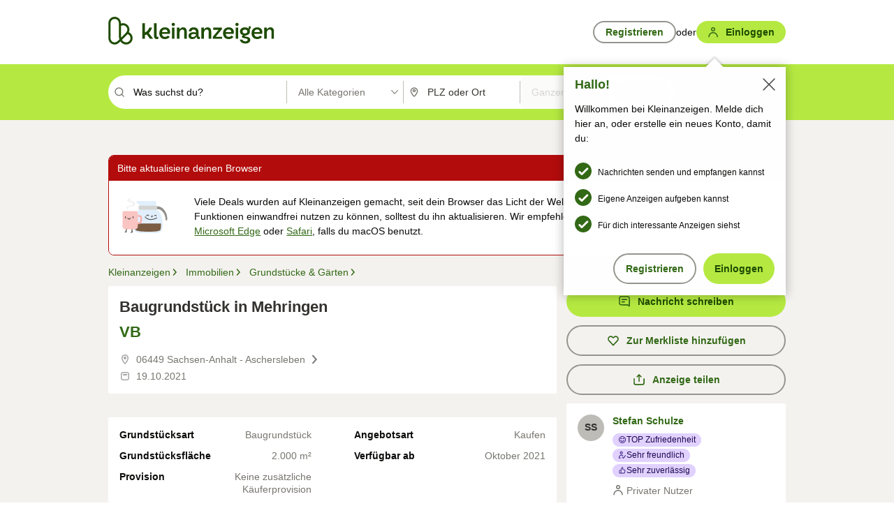

--- FILE ---
content_type: text/html;charset=UTF-8
request_url: https://www.kleinanzeigen.de/s-anzeige/baugrundstueck-in-mehringen/1906531110-207-2170
body_size: 32713
content:



































































    
        
    
    


<!DOCTYPE html>
<html lang="de">
<head>
    <meta charset="UTF-8">
    <title>Baugrundstück in Mehringen in Sachsen-Anhalt - Aschersleben | Grundstück &amp; Garten zur Miete / Pacht | kleinanzeigen.de</title>
    




<link rel="icon" href="/favicon.ico" sizes="32x32" />
<link rel="icon" href="/favicon.svg" type="image/svg+xml" />
<link rel="apple-touch-icon" href="/apple-touch-icon.png" />
<link rel="manifest" href="/manifest.webmanifest" />





    <meta name="viewport" content="width=device-width"/>

    <script type="text/javascript">window.pageType = 'VIP';</script>
    
    
        <script>
          if (typeof window.__REACT_DEVTOOLS_GLOBAL_HOOK__ === 'object') {
            __REACT_DEVTOOLS_GLOBAL_HOOK__.inject = function () {
            };
          }
        </script>
    

    




<script src="https://static.kameleoon.com/kameleoonSDK-4-latest.js"></script>


<script src="https://n1ux7flhug.kameleoon.io/engine.js" async fetchpriority="high"></script>

<script>
    (function () {
        'use strict';

        
        
        
        window.kameleoonQueue = window.kameleoonQueue || [];

        
        function getVisitorCodeFromCookie() {
            const match = document.cookie.match(/kameleoonVisitorCode=([^;]+)/);
            return match ? match[1] : null;
        }

        
        function setVisitorCodeCookie(visitorCode) {
            if (visitorCode) {
                document.cookie = 'kameleoonVisitorCode=' + visitorCode
                    + '; Path=/; SameSite=Lax; Max-Age=31536000';
            }
        }

        
        function initializeSDK4() {
            if (window.KameleoonSDK && window.KameleoonSDK.KameleoonClient) {
                try {
                    const siteCode = 'n1ux7flhug';

                    
                    const existingVisitorCode = getVisitorCodeFromCookie();

                    
                    const clientConfig = {siteCode: siteCode};
                    if (existingVisitorCode) {
                        clientConfig.visitorCode = existingVisitorCode;
                    }

                    window.kameleoonClient = new window.KameleoonSDK.KameleoonClient(clientConfig);

                    
                    const visitorCode = window.kameleoonClient.getVisitorCode(existingVisitorCode);

                    
                    window.__KAMELEOON_VISITOR_CODE__ = visitorCode;

                    
                    if (!existingVisitorCode && visitorCode) {
                        setVisitorCodeCookie(visitorCode);
                    }

                    
                    window.kameleoonClient
                    .initialize()
                    .then(function () {
                        
                        window.kameleoonSDKReady = true;

                        
                        

                        window.kameleoonClient.getVariation(
                            { visitorCode: visitorCode, featureKey: "whishlist-trigger" }
                        );
                        window.kameleoonClient.getVariations(
                            { visitorCode: visitorCode, onlyActive: true }
                        );
                        window.kameleoonClient.flush();

                        
                        handleKameleoonSDKConsent();
                    })
                    .catch(function (error) {
                        
                        const errorEvent = new CustomEvent("kameleoon:error", {
                            detail: {
                                error: error,
                                siteCode: siteCode
                            }
                        });
                        document.dispatchEvent(errorEvent);
                    });
                } catch (ignore) {
                    
                }
            }
        }

        
        initializeSDK4();

        
        if (!window.kameleoonClient && !window.KameleoonSDK) {
            const checkSDK4 = setInterval(function () {
                if (window.KameleoonSDK) {
                    clearInterval(checkSDK4);
                    initializeSDK4();
                }
            }, 100);

            
            setTimeout(function () {
                clearInterval(checkSDK4);
            }, 5000);
        }

        
        function handleKameleoonSDKConsent() {
            if (!window.kameleoonClient) {
                return;
            }

            
            const visitorCode = window.__KAMELEOON_VISITOR_CODE__;
            if (!visitorCode) {
                return;
            }

            
            try {
                window.kameleoonClient.setLegalConsent(visitorCode, false);
            } catch (ignore) {
            }

            
            if (!document._kameleoonSDKConsentListenerAttached) {
                document.addEventListener("consentInterpretationChanged", function (event) {
                    try {
                        if (!window.kameleoonClient) {
                            return;
                        }

                        const interpretationFlags = event.detail?.consentInterpretation;
                        if (!interpretationFlags) {
                            return;
                        }

                        const kameleoonAllowed = interpretationFlags.kameleoonAllowed;

                        
                        const storedVisitorCode = window.__KAMELEOON_VISITOR_CODE__;
                        if (storedVisitorCode) {
                            window.kameleoonClient.setLegalConsent(storedVisitorCode,
                                kameleoonAllowed);
                        }
                    } catch (ignore) {
                    }
                });
                document._kameleoonSDKConsentListenerAttached = true;
            }
        }
        

        
        window.kameleoonIframeURL = "https://www.kleinanzeigen.de/bffstatic/ka-kameleoon/ka-kameleoon-iframe.html";

        const f = document.createElement("a");
        window.kameleoonLightIframe = false;
        f.href = window.kameleoonIframeURL;
        window.kameleoonIframeOrigin = f.origin || (f.protocol + "//" + f.hostname);

        const isDifferentOrigin = location.href.indexOf(window.kameleoonIframeOrigin) !== 0;

        if (isDifferentOrigin) {
            window.kameleoonLightIframe = true;

            const g = function (event) {
                if (
                    window.kameleoonIframeOrigin === event.origin &&
                    event.data &&
                    typeof event.data === "string" &&
                    event.data.indexOf("Kameleoon") === 0
                ) {
                    window.removeEventListener("message", g);
                    window.kameleoonExternalIFrameLoaded = true;

                    if (window.Kameleoon) {
                        eval(event.data);
                        Kameleoon.Analyst.load();
                    } else {
                        window.kameleoonExternalIFrameLoadedData = event.data;
                    }
                }
            };

            if (window.addEventListener) {
                window.addEventListener("message", g, false);
            }

            const h = document.createElement("iframe");
            h.src = window.kameleoonIframeURL;
            h.id = "kameleoonExternalIframe";
            h.style = "float: left !important; opacity: 0.0 !important; width: 0px !important; height: 0px !important;";
            document.head.appendChild(h);

            
            setTimeout(function () {
                if (!window.kameleoonExternalIFrameLoaded) {
                    window.kameleoonExternalIFrameLoaded = true;
                }
            }, 3000);
        } else {
            
            window.kameleoonExternalIFrameLoaded = true;
        }

        
    })();
</script>


    
    <script type="text/javascript"
            src="https://static.kleinanzeigen.de/static/js/belen/tracking/adblock-detection/advertising.o6vsfdxitnq.js"></script>
    <script type="text/javascript"
            src="https://static.kleinanzeigen.de/static/js/belen/tracking/adblock-detection/ads.o6vsfdxitnq.js"></script>
    <script type="text/javascript"
            src="https://static.kleinanzeigen.de/static/js/belen/tracking/adblock-detection/prebid.o6vsfdxitnq.js"></script>
    <script type="text/javascript"
            src="https://static.kleinanzeigen.de/static/js/belen/tracking/adblock-detection/advertising-detection.o6vsfdxitnq.js"></script>

    

    

    
        <meta name="description" content="Verkaufe hier ein Baugrundstück in Mehringen,Baugrundstück in Mehringen in Sachsen-Anhalt - Aschersleben"/>
    

    

    
    
        <meta name="format-detection" content="telephone=no">
    

    
        <meta property="al:ios:url" content="ebayk://s-anzeige/baugrundstueck-in-mehringen/1906531110-207-2170?utm_source=SmartBanner&utm_medium=web&utm_campaign=SmartBanner"/>
        <meta property="al:ios:app_store_id" content="382596778"/>
        <meta property="al:ios:app_name" content="Kleinanzeigen"/>
    

    
        <link rel="canonical" href="https://www.kleinanzeigen.de/s-anzeige/baugrundstueck-in-mehringen/1906531110-207-2170"/>
    

    
    

    
        <link rel="alternate" href="ios-app://382596778/ebayk/s-anzeige/baugrundstueck-in-mehringen/1906531110-207-2170"/>
    
    
        <link rel="alternate" href="android-app://com.ebay.kleinanzeigen/ebayk/s-anzeige/baugrundstueck-in-mehringen/1906531110-207-2170"/>
    

    
        <meta name="_csrf" content="5d914c5c-066e-4537-9725-8cf7179bba74"/>
        <meta name="_csrf_header" content="X-CSRF-TOKEN"/>
    

    
    
        
        
            <meta name="robots" content="index, follow"/>
        
    

    
    
<script>
    (function(w,d,t,r,u)
    {
        var f,n,i;
        w[u]=w[u]||[],f=function()
        {
            var o={ti:"97000112"};
            o.q=w[u],w[u]=new UET(o),w[u].push("pageLoad")
        },
            n=d.createElement(t),n.setAttribute("data-src",r),n.setAttribute("data-consent-interpretation-flag","microsoftAdvertisingAllowed"),n.async=1,n.onload=n.onreadystatechange=function()
        {
            var s=this.readyState;
            s&&s!=="loaded"&&s!=="complete"||(f(),n.onload=n.onreadystatechange=null)
        },
            i=d.getElementsByTagName(t)[0],i.parentNode.insertBefore(n,i)
    })
    (window,document,"script","//bat.bing.com/bat.js","uetq");
</script>


    
    <link rel="search" type="application/opensearchdescription+xml" title="Kleinanzeigen"
          href="https://static.kleinanzeigen.de/static/xml/opensearch.xml"/>

    
    <meta name="p:domain_verify" content="8866d17f454742906fd2881a9bc207a0"/>

    
    <meta property="fb:app_id" content="129026183788759"/>
    <meta property="fb:page_id" content="118074381563675"/>
    <meta property="og:site_name" content="Kleinanzeigen"/>
    <meta property="og:country-name" content="Germany"/>

    
        
        
            
                
                
                    <meta property="og:image"
                          content="https://static.kleinanzeigen.de/static/img/common/logo/logo-kleinanzeigen-og-vertical.png"/>
                
            
        
    

    
        
            <meta property="og:type" content="product"/>
        
        
    

    
        
        
            <meta property="og:description" content="Verkaufe hier ein Baugrundstück in Mehringen,Baugrundstück in Mehringen in Sachsen-Anhalt - Aschersleben"/>
        
    

    
        
            <meta property="og:title" content="Baugrundstück in Mehringen"/>
        
        
    

    
        <meta property="og:url" content="https://www.kleinanzeigen.de/s-anzeige/baugrundstueck-in-mehringen/1906531110-207-2170"/>
    
    
        <meta property="og:latitude" content="51.76571518651952"/>
    
    
        <meta property="og:longitude" content="11.46697998046875"/>
    
    
        <meta property="og:locality" content="Sachsen-Anhalt - Aschersleben"/>
    
    
        <meta property="og:region" content="Sachsen-Anhalt"/>
    

    
    <meta name="msvalidate.01" content="FB821594C9F8B6D5BA9D0847E8838D8A"/>

    
    <meta name="google-site-verification" content="mKHxIfCqo8NfW85vQla0XDNT2FPIEt85-o_DsUrrMpA"/>
    <meta name="google-adsense-account" content="sites-4137444386846037">

    
    <meta name="facebook-domain-verification" content="9bi0liwrnhj2yqnr230z9any02w2fk"/>

    <link rel="stylesheet" type="text/css" href="https://static.kleinanzeigen.de/static/css/all.5bg0ql5m0y83.css"/>

    <link rel="stylesheet" type="text/css" href="https://www.kleinanzeigen.de/liberty/liberty-js-cp/liberty.css"/>

    
    <script type="text/javascript"
            src="https://static.kleinanzeigen.de/static/js/belen/tracking/GoogleAnalyticsQueueInitializer.1jos5abfv3uzf.js">
      alert('!')
    </script>

    
    <script type="text/javascript" data-src="https://www.google-analytics.com/analytics.js"
            data-consent-interpretation-flag="googleAnalyticsAllowed" async="async"></script>

    
    <script type="module" src="https://www.kleinanzeigen.de/gdpr/gdpr-consent-management-platform/es/tcfApiStub.min.js"></script>

    
<script>
    window.dataLayer = window.dataLayer || [];
</script>
<script>(function(w,d,s,l,i){w[l]=w[l]||[];w[l].push({'gtm.start': new Date().getTime(),event:'gtm.js'});var f=d.getElementsByTagName(s)[0], j=d.createElement(s),dl=l!='dataLayer'?'&l='+l:'';j.async=true;j.src= 'https://server.sgtm-legacy.kleinanzeigen.de/gtm.js?id='+i+dl;f.parentNode.insertBefore(j,f); })(window,document,'script','dataLayer','GTM-WHRTL83');</script>


    
    <script>
        (rtbhEvents = window.rtbhEvents || []).push(
            {
                eventType: 'custom',
                name: 'commercial',
                value: 'false' // true if user is commercial user
            }, {
                eventType: 'uid',
                id: 'unknown' }); // anonymized user id or unknown
    </script>
    

    
    <script type="text/plain" data-consent-interpretation-flag="facebookAllowed">
        !function(f,b,e,v,n,t,s)
        {if(f.fbq)return;n=f.fbq=function(){n.callMethod?
            n.callMethod.apply(n,arguments):n.queue.push(arguments)};
            if(!f._fbq)f._fbq=n;n.push=n;n.loaded=!0;n.version='2.0';
            n.queue=[];t=b.createElement(e);t.async=!0;
            t.src=v;s=b.getElementsByTagName(e)[0];
            s.parentNode.insertBefore(t,s)}(window,document,'script',
            'https://connect.facebook.net/en_US/fbevents.js');
        fbq('init', '1418401095075716');
        fbq('track', 'PageView');
    </script>
    

    <script type="application/ld+json">
        {
            "@context": "https://schema.org",
            "@type": "WebSite",
            "name": "Kleinanzeigen",
            "url": "https://www.kleinanzeigen.de"
        }
    </script>

    
    <script type="text/plain" data-consent-interpretation-flag="googleAnalyticsAllowed">
        (function(h,o,t,j,a,r){
            h.hj=h.hj||function(){(h.hj.q=h.hj.q||[]).push(arguments)};
            h._hjSettings={hjid:3779685,hjsv:6};
            a=o.getElementsByTagName('head')[0];
            r=o.createElement('script');r.async=1;
            r.src=t+h._hjSettings.hjid+j+h._hjSettings.hjsv;
            a.appendChild(r);
        })(window,document,'https://static.hotjar.com/c/hotjar-','.js?sv=');
    </script>

    













<script type="text/javascript">
    window.BelenConf = {
        jsBaseUrl: 'https://static.kleinanzeigen.de/static/js',
        isBrowse: 'true',
        isProd: true,
        initTime: new Date().getTime(),
        universalAnalyticsOpts: {
          account: "UA-24356365-9",
          domain: "kleinanzeigen.de",
          userId: "",
          dimensions: {"page_type":"VIP","l1_category_id":"195","l2_category_id":"207","l3_category_id":"kaufen","l1_location_id":"2165","l2_location_id":"2166","l3_location_id":"","l4_location_id":"2170","selected_category_id":"207","selected_category_name":"Grundstuecke_Garten","selected_location_id":"2170","selected_location_name":"06449","dimension15":"de_DE","dimension25":"0006_C|0064_B|0071_A|0058_B|0072_B","dimension28":"Lib_B;","ad_id":"1906531110","ad_price_type":"NEGOTIABLE","ad_image_count":"0","ad_type":"OFFERED","ad_description_length":"44","dimension39":"private","postal_code":"06449","click_source_domain":"(NULL)","click_campaign_parameters":"","l1_category_name":"Immobilien","l2_category_name":"Grundstuecke_Garten","l3_category_name":"kaufen","l1_location_name":"Sachsen-Anhalt","l2_location_name":"Aschersleben","l3_location_name":"","l4_location_name":"06449","ad_seller_type":"Private","ad_attributes":"qm_d:2000.00|verfuegbary_i:2021|provision_s:f|verfuegbarm_i:10|art_s:kaufen|type_s:baugrundstueck","ad_source":"iphoneAPP","feature_type":"none-none-none-none","adv_tg":"Lib_B","dimension179":"","adv_experiment_tags":"desktop_10_default|desktop_6_d"},
          extraDimensions: {dimension73: window.noBlocker === true ? '0' : '1'},
          sendPageView: true,
        },
      tnsPhoneVerificationBundleUrl: 'https://www.kleinanzeigen.de/bffstatic/tns-phone-verification-web/tns-phone-verification-web-bundle.js',
      labs: {"activeExperiments":{"liberty-experiment-style":"A","SPEX-1529_adnami-script":"B","DESKTOP-promo-switch":"A","BLN-28130_re_top_ad":"A","ka-follower-network":"B","EBAYKAD-3536_floor_ai":"C","28379_virtual_staging_web":"B","KLUE-901-SRP-Extraction":"A","PRPL-252_ces_postad":"B","PRO-use-new-perf-data-src":"B","BIPHONE-9700_buy_now":"B","KLUE-1027-Autocomplete":"B","SPEX-1697_catto-t-group":"C","ORNG-381-pro-seller-badge":"B","FLPRO-898_kundenansprache":"B"}}
    };

</script>


    
        







<script type="text/javascript">
window.LibertyConf = {
    isLibertyModelAvailable: true,
    
        reportingEnabled: false,
        experimentalEnabled: false,
        marketCode: 'ebayk',
        activeLabsExperiments: {"liberty-experiment-style":"A","SPEX-1529_adnami-script":"B","DESKTOP-promo-switch":"A","BLN-28130_re_top_ad":"A","ka-follower-network":"B","EBAYKAD-3536_floor_ai":"C","28379_virtual_staging_web":"B","KLUE-901-SRP-Extraction":"A","PRPL-252_ces_postad":"B","PRO-use-new-perf-data-src":"B","BIPHONE-9700_buy_now":"B","KLUE-1027-Autocomplete":"B","SPEX-1697_catto-t-group":"C","ORNG-381-pro-seller-badge":"B","FLPRO-898_kundenansprache":"B"},
        hashedUserEmailByAlgorithm: {
          md5: "",
          sha256: "",
        },
        
            
            
                srpPageNumber: null,
            
        
        hashedUserId: null,
        kaCategoryIdL1: null,
        kaCategoryIdL2: null,
        luckyNumber: 685492669,
    
};

</script>


        
<script
    type="text/plain"
    data-consent-interpretation-flag="liveRampAllowed"
>
    //'envelopeMoudleReady'event-Handler ensures the library is ready to receive the config
    window.addEventListener("envelopeModuleReady", function () {
      if (
        !window.LibertyConf?.hashedUserEmailByAlgorithm?.md5 ||
        !window.LibertyConf?.hashedUserEmailByAlgorithm.sha256
      ) {
        return;
      }

      atsenvelopemodule.setAdditionalData({
        type: "emailHashes",
        id: [
          window.LibertyConf.hashedUserEmailByAlgorithm.md5,
          window.LibertyConf.hashedUserEmailByAlgorithm.sha256,
        ],
      });
    });
</script>
<script
    type="text/javascript"
    data-src="https://ats-wrapper.privacymanager.io/ats-modules/edd2ad8f-34e0-4ee5-bff7-d8043242650a/ats.js"
    data-consent-interpretation-flag="liveRampAllowed"
    async="async"
></script>

        <!-- required by liberty -->
<script>
    window.pbjs = window.pbjs || {};
    window.pbjs.que = window.pbjs.que || [];
</script>
<script type="text/javascript" src="https://www.kleinanzeigen.de/liberty/liberty-js-cp/prebid/prebid.js" async></script>

        


<script>
    window.googletag = window.googletag || {};
    window.googletag.cmd = window.googletag.cmd || [];
</script>
<script type="text/javascript" data-src="https://securepubads.g.doubleclick.net/tag/js/gpt.js" data-consent-interpretation-flag="googleAdvertisingFeaturesAllowed" async></script>

        
<script>
    function queue() {
        window._googCsa.q = window._googCsa.q || [];
        window._googCsa.q.push(arguments);
    }
    window._googCsa = window._googCsa || queue;
    window._googCsa.t = 1 * new Date();
</script>
<script type="text/javascript" data-src="https://www.google.com/adsense/search/ads.js" data-consent-interpretation-flag="googleAdvertisingFeaturesAllowed" async></script>



        
<script>
    window.Criteo = window.Criteo || {};
    window.Criteo.events = window.Criteo.events || [];
    // criteo script is loaded after tcfApiBanner is loaded
</script>
<script type="text/javascript" data-src="https://static.criteo.net/js/ld/publishertag.js" data-consent-interpretation-flag="criteoAllowed" async></script>



        <script type="text/javascript" async data-src="https://cdn.confiant-integrations.net/UnRkNzNyelV4bG5Pb3NNQnBnS25uTlJJelZnPQ/gpt_and_prebid/config.js" data-consent-interpretation-flag="confiantAllowed"></script>


        

<script type="text/javascript" data-src="https://c.amazon-adsystem.com/aax2/apstag.js" data-consent-interpretation-flag="amazonAdvertisingAllowed" async></script>

        <script type="text/javascript" src="https://www.kleinanzeigen.de/liberty/liberty-js-cp/liberty.min.js" async></script>

    

    
        

            <script type="text/javascript" src="https://static.kleinanzeigen.de/static/js/top.a2x69lwgu1c0.js"></script>

            <script type="text/javascript">
              window.belenScripts = [];
              
              
              
              window.belenScripts.push("https://static.kleinanzeigen.de/static/js/base.iknchxfyvbxg.js");
              
              
              
              window.belenScripts.push("https://static.kleinanzeigen.de/static/js/vap-all.wv8v6ralwcnh.js");
              
            </script>
        
        
    
    


    <script type="text/javascript">
      var externalScripts = [];

      function handleDomReady() {
        $(document).ready(function () {

          var enabledAdblocker = window.noBlocker !== true;
          if (enabledAdblocker) {
            // We disable all sticky ad slots due to the AAX Acceptable Ads policy for activated adblockers.
            Belen.Advertiser.Sticky.removeStickiness();
          }

          
          // NOTE: LibertyWrapper.init needs to be executed before jsFunctionInitController so that the
          // global defined LibertyWrapper.libertyInstance is present.

          LibertyWrapper.init({"uuid":"b621b04b-21b8-4f26-b709-c20a4f7f918b","dynamicConditionExpression":"%gdpr_google_advertising_features_allowed% != true || %gdpr_the_adex_allowed% != true || %gdpr_criteo_allowed% != true || %gdpr_facebook_allowed% != true || %gdpr_amazon_advertising_allowed% != true || %gdpr_microsoft_advertising_allowed% != true","platform":"DESKTOP","pageType":"VIP","pageLevelSettings":[{"type":"adsense_web","settings":{"hl":"de","gl":"de","linkTarget":"_blank","query":"%QUERY%","siteLinks":true,"channel":"%AFS_CHANNEL%","pubId":"ebay-kleinanzeigen-de-vip","numRepeated":1,"clickableBackgrounds":true,"adsafe":"high"}},{"type":"display_web","settings":{"pageUrl":"%CURRENT_URL%","dfpTargets":"%DFP_TARGETS%","userIdHash":"%USER_ID_HASH%","refreshInterval":20000}},{"type":"display_web_aax","settings":{}}],"slots":[{"advertisers":[{"type":"adsense_web","adSettingId":"97367bf0-c817-47a2-bf46-556aaab9e9fd","adSettingName":"afs-native_desktop_vip_billboard_GDPR_NoConsent","settings":{"number":1,"styleId":"1634102799","width":"970px"}},{"type":"display_web","adSettingId":"2dec107c-38de-4870-bf89-d90b2b30de5f","adSettingName":"display_desktop_atf_billboard_w/oBidders","settings":{"code":"/7233/eBay_Kleinanzeigen_X/ATF/top","refreshIntervalEnabled":true,"sizes":[[1,1],[970,250],[800,250],[970,90],[728,90]]}}],"adblockAdvertisers":[{"type":"display_web_aax","adSettingId":"5550b2b2-4455-4420-8523-83c7a6a68d70","adSettingName":"Blockthrough_display_desktop_atf_top_adblock","settings":{"dfpTargets":"%DFP_TARGETS%","code":"/7233/eBay_Kleinanzeigen_X/feed","sizes":[[1,1],[970,250],[800,250],[970,90],[728,90]]}}],"positionId":"1","positionName":"vip-billboard","containerId":"liberty-1-vip-billboard","trackingCode":"10801"},{"advertisers":[{"type":"display_web","adSettingId":"07aca48d-f48e-419a-9440-291108018639","adSettingName":"display_desktop_vip_right_sidebar_w/oBidders","settings":{"code":"/7233/eBay_Kleinanzeigen_X/BTF/right","refreshIntervalEnabled":true,"sizes":[[300,250],[300,600]]}}],"adblockAdvertisers":[{"type":"display_web_aax","adSettingId":"d538b66b-6fab-461a-9d0a-c1bcc987f32e","adSettingName":"Blockthrough_display_desktop_atf_sky-right_sky-or-mrec_adblock","settings":{"dfpTargets":"%DFP_TARGETS%","code":"/7233/eBay_Kleinanzeigen_X/ATF/right","sizes":["fluid",[300,250],[120,600],[160,600],[200,600],[300,600]]}}],"positionId":"2","positionName":"vip-sky-atf-right-sidebar","containerId":"liberty-2-vip-sky-atf-right-sidebar","trackingCode":"10802"},{"advertisers":[{"type":"display_web","adSettingId":"871e1873-5cbc-4f42-9111-8ebd39fe2a3d","adSettingName":"display_desktop_atf_left_skyscraper_w/oBidders","settings":{"code":"/7233/eBay_Kleinanzeigen_X/ATF/left","refreshIntervalEnabled":true,"sizes":[[300,600],[160,600],[120,600]]}}],"adblockAdvertisers":[{"type":"display_web_aax","adSettingId":"52218f50-b355-449e-bafb-a823df21c47d","adSettingName":"Blockthrough_display_desktop_atf_sky-left_sky-or-mrec_adblock","settings":{"code":"/7233/eBay_Kleinanzeigen_X/ATF/left","dfpTargets":"%DFP_TARGETS%","sizes":["fluid",[300,250],[120,600],[160,600],[220,600],[300,600]]}}],"positionId":"3","positionName":"vip-sky-atf-left","containerId":"liberty-3-vip-sky-atf-left","trackingCode":"10803"},{"advertisers":[{"type":"display_web","adSettingId":"a3de5b41-90bd-4e80-8c9f-bb21536859a5","adSettingName":"display_desktop_gallery_w/oBidders","settings":{"code":"/7233/eBay_Kleinanzeigen_X/ATF/gallery","refreshIntervalEnabled":true,"sizes":[[728,90]]}}],"adblockAdvertisers":[{"type":"display_web_aax","adSettingId":"329afbd2-7f01-4caf-9c1e-3380b1bab846","adSettingName":"Blockthrough_display_desktop_atf_gallery","settings":{"code":"/7233/eBay_Kleinanzeigen_X/ATF/gallery","dfpTargets":"%DFP_TARGETS%","sizes":[[728,90]]}}],"positionId":"4","positionName":"vip-gallery","containerId":"liberty-4-vip-gallery","trackingCode":"10804"},{"advertisers":[{"type":"adsense_web","adSettingId":"2e53e50c-d954-4c9c-b240-3ac671630068","adSettingName":"afs-native_desktop_partnership_GDPR_NoConsent","settings":{"number":1,"styleId":"1634102799","width":"642px"}},{"type":"display_web","adSettingId":"aa3f9242-37ba-4a9c-85a6-0c4d22073f32","adSettingName":"display_desktop_partnership_w/oBidders","settings":{"code":"/7233/eBay_Kleinanzeigen_X/ATF/partnership","refreshIntervalEnabled":true,"sizes":["fluid",[728,90]]}}],"adblockAdvertisers":[{"type":"display_web_aax","adSettingId":"603e3de8-73e8-4150-84cd-9f3d9c21e884","adSettingName":"Blockthrough_display_desktop_atf_partnership_adblock","settings":{"code":"/7233/eBay_Kleinanzeigen_X/ATF/partnership","sizes":["fluid",[728,90]],"dfpTargets":"%DFP_TARGETS%"}}],"positionId":"5","positionName":"vip-belly","containerId":"liberty-5-vip-belly","trackingCode":"10805"},{"advertisers":[{"type":"display_web","adSettingId":"891dacc3-54ab-4ab0-8102-08230bc3aeb5","adSettingName":"display_desktop_atf_right_skyscraper_w/oBidders","settings":{"code":"/7233/eBay_Kleinanzeigen_X/ATF/right","refreshIntervalEnabled":true,"sizes":[[300,600],[160,600],[120,600]]}}],"adblockAdvertisers":[{"type":"display_web_aax","adSettingId":"d538b66b-6fab-461a-9d0a-c1bcc987f32e","adSettingName":"Blockthrough_display_desktop_atf_sky-right_sky-or-mrec_adblock","settings":{"dfpTargets":"%DFP_TARGETS%","code":"/7233/eBay_Kleinanzeigen_X/ATF/right","sizes":["fluid",[300,250],[120,600],[160,600],[200,600],[300,600]]}}],"positionId":"6","positionName":"vip-sky-atf-right","containerId":"liberty-6-vip-sky-atf-right","trackingCode":"10806"},{"advertisers":[{"type":"display_web","adSettingId":"d4bfd928-4e80-4e12-9223-9a6253e2ff3a","adSettingName":"display_desktop_btf_left_below_w/oBidders","settings":{"code":"/7233/eBay_Kleinanzeigen_X/BTF/left","refreshIntervalEnabled":true,"sizes":[[300,600],[160,600],[120,600]]}}],"adblockAdvertisers":[{"type":"display_web_aax","adSettingId":"2bc0081e-b3ac-4911-a4b9-16bce30babb7","adSettingName":"Blockthrough_display_desktop_btf_sky-left_sky-or-mrec_adblock","settings":{"code":"/7233/eBay_Kleinanzeigen_X/BTF/left","dfpTargets":"%DFP_TARGETS%","sizes":["fluid",[300,250],[120,600],[160,600],[200,600],[300,600]]}}],"positionId":"7","positionName":"vip-sky-btf-left-below","containerId":"liberty-7-vip-sky-btf-left-below","trackingCode":"10807"},{"advertisers":[{"type":"display_web","adSettingId":"b6c02fb1-e387-4172-97e3-4a6d48e256ec","adSettingName":"display_desktop_btf_right_below_w/oBidders","settings":{"code":"/7233/eBay_Kleinanzeigen_X/BTF/right","refreshIntervalEnabled":true,"sizes":[[300,600],[160,600],[120,600]]}}],"adblockAdvertisers":[{"type":"display_web_aax","adSettingId":"f99e4b02-9e68-49da-8536-c8395c38962d","adSettingName":"Blockthrough_display_desktop_btf_sky-right_sky-or-mrec_adblock","settings":{"code":"/7233/eBay_Kleinanzeigen_X/BTF/right","sizes":[[300,600],[160,600],[120,600]],"dfpTargets":"%DFP_TARGETS%"}}],"positionId":"8","positionName":"vip-sky-btf-right-below","containerId":"liberty-8-vip-sky-btf-right-below","trackingCode":"10808"},{"advertisers":[{"type":"adsense_web","adSettingId":"28312742-c539-4eac-abb1-21b750a1316c","adSettingName":"afs-native_desktop_vip_middle_GDPR_NoConsent","settings":{"number":1,"styleId":"1634102799","width":"968px"}},{"type":"display_web","adSettingId":"61202a59-78bb-487d-a9e5-1ab0889dc0e3","adSettingName":"display_desktop_feed_w/oBidders","settings":{"code":"/7233/eBay_Kleinanzeigen_X/feed","refreshIntervalEnabled":true,"sizes":["fluid",[1,1],[728,130],[728,250],[300,250],[728,90]]}}],"adblockAdvertisers":[{"type":"display_web_aax","adSettingId":"0818a534-1ab2-4e67-bee4-e1d3701351ad","adSettingName":"Blockthrough_display_desktop_feed_adblock","settings":{"sizes":["fluid",[1,1],[728,130],[728,250],[300,250],[728,90]],"dfpTargets":"%DFP_TARGETS%","code":"/7233/eBay_Kleinanzeigen_X/feed"}}],"positionId":"10","positionName":"vip-middle","containerId":"liberty-10-vip-middle","trackingCode":"10810"},{"advertisers":[{"type":"adsense_web","adSettingId":"7812b51b-6b12-482e-8f50-24d0c8fa8190","adSettingName":"afs-native_desktop_vip_bottom_GDPR_NoConsent","settings":{"number":4,"styleId":"1634102799","width":"968px"}},{"type":"display_web","adSettingId":"47821362-f913-4d88-a567-7f05cb6ea36e","adSettingName":"display_desktop_btf_billboard_w/oBidders","settings":{"code":"/7233/eBay_Kleinanzeigen_X/BTF/bottom","refreshIntervalEnabled":true,"sizes":[[970,250],[800,250],[970,90],[728,90]]}}],"adblockAdvertisers":[{"type":"display_web_aax","adSettingId":"ba667de5-b160-4f0f-99e8-3b83a452dfa7","adSettingName":"Blockthrough_display_desktop_btf_bottom_adblock","settings":{"code":"/7233/eBay_Kleinanzeigen_X/BTF/bottom","sizes":[[970,250],[800,250],[970,90],[728,90]],"dfpTargets":"%DFP_TARGETS%"}}],"positionId":"11","positionName":"vip-bottom","containerId":"liberty-11-vip-bottom","trackingCode":"10811"},{"advertisers":[{"type":"display_web","adSettingId":"5a601a99-9a8d-4959-8f4f-6865a7744ceb","adSettingName":"display_desktop_gallery_carrousel_w/oBidders","settings":{"code":"/7233/eBay_Kleinanzeigen_X/ATF/gallery","refreshIntervalEnabled":true,"sizes":[[300,250],[640,480]]}}],"adblockAdvertisers":[{"type":"display_web_aax","adSettingId":"d38138f1-81a2-4065-bae2-be00a2c06038","adSettingName":"Blockthrough_display_desktop_atf_gallery_carrousel","settings":{"code":"/7233/eBay_Kleinanzeigen_X/ATF/gallery","sizes":[[300,250],[640,480]],"dfpTargets":"%DFP_TARGETS%"}}],"positionId":"40","positionName":"vip-gallery-carrousel","containerId":"liberty-40-vip-gallery-carrousel","trackingCode":"10840"},{"advertisers":[{"type":"adsense_web","adSettingId":"28312742-c539-4eac-abb1-21b750a1316c","adSettingName":"afs-native_desktop_vip_middle_GDPR_NoConsent","settings":{"number":1,"styleId":"1634102799","width":"968px"}},{"type":"display_web","adSettingId":"61202a59-78bb-487d-a9e5-1ab0889dc0e3","adSettingName":"display_desktop_feed_w/oBidders","settings":{"code":"/7233/eBay_Kleinanzeigen_X/feed","refreshIntervalEnabled":true,"sizes":["fluid",[1,1],[728,130],[728,250],[300,250],[728,90]]}}],"adblockAdvertisers":[{"type":"display_web_aax","adSettingId":"0818a534-1ab2-4e67-bee4-e1d3701351ad","adSettingName":"Blockthrough_display_desktop_feed_adblock","settings":{"sizes":["fluid",[1,1],[728,130],[728,250],[300,250],[728,90]],"dfpTargets":"%DFP_TARGETS%","code":"/7233/eBay_Kleinanzeigen_X/feed"}}],"positionId":"1","positionName":"vip-similar-ads-43","containerId":"liberty-1-vip-similar-ads-43","trackingCode":"10843"},{"advertisers":[{"type":"adsense_web","adSettingId":"28312742-c539-4eac-abb1-21b750a1316c","adSettingName":"afs-native_desktop_vip_middle_GDPR_NoConsent","settings":{"number":1,"styleId":"1634102799","width":"968px"}},{"type":"display_web","adSettingId":"61202a59-78bb-487d-a9e5-1ab0889dc0e3","adSettingName":"display_desktop_feed_w/oBidders","settings":{"code":"/7233/eBay_Kleinanzeigen_X/feed","refreshIntervalEnabled":true,"sizes":["fluid",[1,1],[728,130],[728,250],[300,250],[728,90]]}}],"adblockAdvertisers":[{"type":"display_web_aax","adSettingId":"0818a534-1ab2-4e67-bee4-e1d3701351ad","adSettingName":"Blockthrough_display_desktop_feed_adblock","settings":{"sizes":["fluid",[1,1],[728,130],[728,250],[300,250],[728,90]],"dfpTargets":"%DFP_TARGETS%","code":"/7233/eBay_Kleinanzeigen_X/feed"}}],"positionId":"5","positionName":"vip-similar-ads-47","containerId":"liberty-5-vip-similar-ads-47","trackingCode":"10847"}],"queries":["garten","gartenhaus","wald"],"trackingDimensions":{},"decisionEngineContext":{},"attributionCode":"desktop_b_vip_195","attributionCodeSource":"desktop_b_vip_195","groupName":"b","groupNameSource":"b","iab2CategoryIds":["441"],"experiments":[{"name":"liberty-prebid-update","variant":"DEFAULT","revenueId":"10","trackingTag":"desktop_10_default"},{"name":"experiment_distribution","variant":"D","revenueId":"6","trackingTag":"desktop_6_d"}],"gdprConsentInterpretationFlags":{"gdpr_google_advertising_features_allowed":false,"gdpr_the_adex_allowed":false,"gdpr_criteo_allowed":false,"gdpr_facebook_allowed":false,"gdpr_amazon_advertising_allowed":false,"gdpr_the_trade_desk_euid_allowed":false,"gdpr_microsoft_advertising_allowed":false,"gdpr_advertising_full_consent":false}}, {"%ENCODED_BIDDER_CUSTOM_PARAMS%":{"pt":"VIP","ct":"207","page":"ViewItemPage","cat":"195","tcat":"207","city":"Sachsen_Anhalt_Aschersleben","plz":"06449","kw":"Baugrundstueck_in_Mehringen","lsc":[],"lsk":[],"region":"Sachsen_Anhalt","hn":"kleinanzeigen.de","hu":"","li":"0","user_logged_in":"false","polaris":"off","g_lsk":[],"ptg":"liberty-experiment-style-a%2CSPEX-1529_adnami-script-b%2CDESKTOP-promo-switch-a%2CBLN-28130_re_top_ad-a%2Cka-follower-network-b%2CEBAYKAD-3536_floor_ai-c%2C28379_virtual_staging_web-b%2CKLUE-901-SRP-Extraction-a%2CPRPL-252_ces_postad-b%2CPRO-use-new-perf-data-src-b%2CBIPHONE-9700_buy_now-b%2CKLUE-1027-Autocomplete-b%2CSPEX-1697_catto-t-group-c%2CORNG-381-pro-seller-badge-b%2CFLPRO-898_kundenansprache-b","labstest":"desktop_1_c%2Cdesktop_3_unrecognized","Grundstuecksflaeche":"160","Verfuegbar_ab_Jahr":"2021","Provision":"nein","Verfuegbar_ab_Monat":"10","Angebotsart":"kaufen","Grundstuecksart":"baugrundstueck","posterid":"12161605","Verkaeufer":"privat","Angebotstyp":"Angebot","adid":"1906531110","g_adid":"1906531110","versand":"false","yo_web":"desktop_b_vip_195%2Cdesktop_b","yo_web_source":"desktop_b_vip_195%2Cdesktop_b"},"%USER_ID_HASH%":"","%DFP_TARGETS%":{"pt":"VIP","ct":"207","page":"ViewItemPage","cat":"195","tcat":"207","city":"Sachsen_Anhalt_Aschersleben","plz":"06449","kw":"Baugrundstueck_in_Mehringen","lsc":[],"lsk":[],"region":"Sachsen_Anhalt","hn":"kleinanzeigen.de","hu":"","li":"0","user_logged_in":"false","polaris":"off","g_lsk":[],"ptg":"liberty-experiment-style-a,SPEX-1529_adnami-script-b,DESKTOP-promo-switch-a,BLN-28130_re_top_ad-a,ka-follower-network-b,EBAYKAD-3536_floor_ai-c,28379_virtual_staging_web-b,KLUE-901-SRP-Extraction-a,PRPL-252_ces_postad-b,PRO-use-new-perf-data-src-b,BIPHONE-9700_buy_now-b,KLUE-1027-Autocomplete-b,SPEX-1697_catto-t-group-c,ORNG-381-pro-seller-badge-b,FLPRO-898_kundenansprache-b","labstest":"desktop_1_c,desktop_3_unrecognized","Grundstuecksflaeche":"160","Verfuegbar_ab_Jahr":"2021","Provision":"nein","Verfuegbar_ab_Monat":"10","Angebotsart":"kaufen","Grundstuecksart":"baugrundstueck","posterid":"12161605","Verkaeufer":"privat","Angebotstyp":"Angebot","adid":"1906531110","g_adid":"1906531110","versand":"false","yo_web":"desktop_b_vip_195,desktop_b","yo_web_source":"desktop_b_vip_195,desktop_b"},"%LUCKY_NUMBER%":685492669,"%AFS_CHANNEL%":"p_8+desktop_b_vip_195+desktop_1_c+desktop_3_unrecognized","%BIDDER_CUSTOM_PARAMS%":{"pt":"VIP","ct":"207","page":"ViewItemPage","cat":"195","tcat":"207","city":"Sachsen_Anhalt_Aschersleben","plz":"06449","kw":"Baugrundstueck_in_Mehringen","lsc":[],"lsk":[],"region":"Sachsen_Anhalt","hn":"kleinanzeigen.de","hu":"","li":"0","user_logged_in":"false","polaris":"off","g_lsk":[],"ptg":"liberty-experiment-style-a,SPEX-1529_adnami-script-b,DESKTOP-promo-switch-a,BLN-28130_re_top_ad-a,ka-follower-network-b,EBAYKAD-3536_floor_ai-c,28379_virtual_staging_web-b,KLUE-901-SRP-Extraction-a,PRPL-252_ces_postad-b,PRO-use-new-perf-data-src-b,BIPHONE-9700_buy_now-b,KLUE-1027-Autocomplete-b,SPEX-1697_catto-t-group-c,ORNG-381-pro-seller-badge-b,FLPRO-898_kundenansprache-b","labstest":"desktop_1_c,desktop_3_unrecognized","Grundstuecksflaeche":"160","Verfuegbar_ab_Jahr":"2021","Provision":"nein","Verfuegbar_ab_Monat":"10","Angebotsart":"kaufen","Grundstuecksart":"baugrundstueck","posterid":"12161605","Verkaeufer":"privat","Angebotstyp":"Angebot","adid":"1906531110","g_adid":"1906531110","versand":"false","yo_web":"desktop_b_vip_195,desktop_b","yo_web_source":"desktop_b_vip_195,desktop_b"},"%QUERY%":"Baugrundstück in Mehringen Grundstücke Gärten"});
          

          // Tracking
          
          Belen.Tracking.initTrackingData({});

          

          
          
          
          Belen.TrackingDispatcher.cleanLastEvent();
          
          

          Belen.TrackingDispatcher.init();
          

          // init common view
          Belen.Common.CommonView.init();

          // init page view
          
          try {
            window.eventCategory = "VIP";
    Belen.Common.CommonView.initArticles();
    Belen.Search.ViewAdView.init({
    contactPosterEnabled: true,
    userLoggedIn: false,
    loggedInUserEmail: '',
    loggedInUserName: "",
    loginUrl: '/m-einloggen.html',
    loginForContactPosterUrl: 'https://www.kleinanzeigen.de/m-einloggen.html?targetUrl=%2Fs-anzeige%2Fbaugrundstueck-in-mehringen%2F1906531110-207-2170',
    loginFlagAdUrl: '/m-einloggen.html?targetUrl=%2Fs-anzeige%2Fbaugrundstueck-in-mehringen%2F1906531110-207-2170%3Ffl%3Dtrue%26csrf%3D5d914c5c-066e-4537-9725-8cf7179bba74',
    msgboxUrl: '/m-nachrichten.html',
    adExpired:false,
    viewAdCounterUrl: 'https://www.kleinanzeigen.de/s-vac-inc-get.json?adId=1906531110',
    adId:'1906531110',
    userId: '',
    openFlagWindow: false,
    
    category: 'Grundstücke & Gärten',
    
    isPVAP: false,
    commercialWithPhoneNumber: false,
    loginRequiredForPhoneNumber: true,
    messages: {
    },
    showSecureMsgOverlay: false,
    showDogsWarningOverlay: false,
    showCatsWarningOverlay: false,
    showPublicTransportationWarningOverlay: false,
    showPausedVeil: false,
    showDeletedVeil: false,
    libertyPageType: "VIP",
    adImageUrl: false ? '' : '',
    adL1CategoryId: '195',
    adL2CategoryId: '207',
    adL1CategoryName: 'Immobilien',
    adL2CategoryName: 'Grundstuecke_Garten',
    adLifeTimeInSeconds: 133931016,
    adCreationDate: '19.10.2021',
    adFeatures: '',
    isWantedAdType: false,
    adPriceType: 'NEGOTIABLE',
    isCommercialUser: false,
    adPhoneNumber: '',
    callTrackingEnabled: false,
    callTrackingUrl: 'https://gateway.kleinanzeigen.de/call-tracking/api/v1/public/anonymous-dynamic-phone-number',
    callTrackingProvider: '',
    motorsCallTrackingUrl: 'https://gateway.kleinanzeigen.de/motors/v1/call-tracking/number',
    mobileDeAdId: '',
    isMakingOfferPossible: false,
    adPrice: null,
    userType: '',
    showCommercialBanner: false,
    commercialBannerType: "VIP",
    newConstructionsAdType: null,
    });
    
        Belen.Search.ViewAdView.initMap("AIzaSyDcL17ENf2B1qk4y2Fzb0iYBiKS-159ZAo",
        " 06449 Sachsen-Anhalt - Aschersleben", " " );
          } catch (error) {
            RemoteJsLogging.logError(error, "Wrapper.jsFunctionInitController");
          }
          

          

          // Tracking scripts and pixels
          

          Belen.Common.CommonView.initOverlayCookies();

          
          

          
          

          try {
            if (ekBelenSharedComponents) {
              $(document.body).append('<div id="belen-toast-notification"></div>');
              ekBelenSharedComponents.renderBelenToastNotification({
                containerId: 'belen-toast-notification',
              });
            }
          } catch (ignore) {
          }
        });
      }

      // init early page view (before document ready)
      

      // Facebook
      Belen.Global.fbAppId = '129026183788759';

      

      
      
      LazyLoad.js(window.belenScripts, handleDomReady);
      
      
      

      if (externalScripts != null && externalScripts.length > 0) {
        try {
          LazyLoad.js(externalScripts);
        } catch (err) {
          window.RemoteJsLogging.logError(err, "desktop: lazy load external scripts");
        }
      }
    </script>

    

    
    <script async type="application/javascript"
            src="https://www.kleinanzeigen.de/bffstatic/tns-phone-verification-web/tns-phone-verification-web-bundle.js"></script>

    
    <script defer type="application/javascript" src="https://www.kleinanzeigen.de/bffstatic/promotion-frontend/promotion-frontend-bundle.js"></script>

    
    <script type="application/javascript" src="https://www.kleinanzeigen.de/bffstatic/delete-celebration-frontend/delete-celebration-frontend-bundle.js" async></script>
    <link rel="stylesheet" type="text/css" href="https://www.kleinanzeigen.de/bffstatic/delete-celebration-frontend/delete-celebration-frontend-bundle.css" />

    
    
        <script type="module">
          import { organicAdTrackingFacade } from "https://www.kleinanzeigen.de/bffstatic/oat-module/oat.min.js";

          try {
            const setupInfo = {
              platform: "DESKTOP",
              pageType: window.pageType,
              srpPageNumber: window.LibertyConf.srpPageNumber,
              hashedUserId: window.LibertyConf.hashedUserId,
              luckyNumber: window.LibertyConf.luckyNumber,
              kaCategoryIdL1: window.LibertyConf.kaCategoryIdL1,
              kaCategoryIdL2: window.LibertyConf.kaCategoryIdL2,
            };

            organicAdTrackingFacade.setup(setupInfo);
          } catch (error) {
            RemoteJsLogging.logError(error, "Organic Ad Tracking: setup failed.")
          }

          window.oat = organicAdTrackingFacade;
        </script>
    

    <script async data-consent-interpretation-flag="adnamiAllowed" data-src="https://functions.adnami.io/api/macro/adsm.macro.kleinanzeigen.de.js"></script>

</head>
<body
        id="vap" class="dynamic-font">


    






<a class="skip-link--link "
   href="#main">
    <div class="skip-link--content">
        <span>Zum Inhalt springen</span>
        <svg viewBox="0 0 24 24" fill="none" data-title="arrowRight" stroke="none"
             role="img" aria-hidden="true" focusable="false" class="skip-link--icon-medium">
            <path d="M7 20.6959C7 21.5778 8.04838 22.039 8.69849 21.443L19 12L8.69849 2.55695C8.04838 1.96101 7 2.42219 7 3.30412C7 3.58824 7.11925 3.85931 7.32868 4.05129L15.8392 11.8526C15.9256 11.9318 15.9256 12.0682 15.8392 12.1474L7.32868 19.9487C7.11924 20.1407 7 20.4118 7 20.6959Z"
                  fill="currentColor"></path>
        </svg>
    </div>
</a>

    
















































<header id="site-header">
    <div id="site-header-top" class="site-header-top">
        <div class="site-header-top-wrap">
            <div id="site-logo">
                <a href="/">
                    <img src="https://static.kleinanzeigen.de/static/img/common/logo/logo-kleinanzeigen-horizontal.1f2pao1sh7vgo.svg"
                         alt="Logo Kleinanzeigen"></a>
            </div>
            
            <div class="site-signin-wrapper">
                
                
                <div id="site-signin" class="site-signin">
                    
                    
                        
                        
                            
                            
                                
                                    <div class="login-overlay is-hidden">
                                        <div class="login-overlay--content">
                                            <span class="headline-big">Hallo!</span>
                                            <p>Willkommen bei Kleinanzeigen. Melde dich hier an,
                                                oder erstelle ein neues Konto, damit du:</p>
                                            <a title="Close (Esc)" type="button"
                                               class="j-overlay-close overlay-close"></a>
                                            <ul class="list">
                                                <li>
                                                    <i class="icon icon-checkmark-green"></i>
                                                    <span>Nachrichten senden und empfangen kannst</span>
                                                </li>
                                                <li>
                                                    <i class="icon icon-checkmark-green"></i>
                                                    <span>Eigene Anzeigen aufgeben kannst</span>
                                                </li>
                                                <li>
                                                    <i class="icon icon-checkmark-green"></i>
                                                    <span>Für dich interessante Anzeigen siehst</span>
                                                </li>
                                            </ul>
                                            <ul class="login-overlay-buttons">
                                                <li><a class="button-secondary j-overlay-register"
                                                       data-gaevent="VIP,UserRegistrationBegin"
                                                       href="/m-benutzer-anmeldung.html">Registrieren</a>
                                                </li>
                                                <li><a class="button j-overlay-login"
                                                       data-gaevent="VIP,LoginBegin"
                                                       href="/m-einloggen.html?targetUrl=%2Fs-anzeige%2Fbaugrundstueck-in-mehringen%2F1906531110-207-2170">Einloggen</a>
                                                </li>
                                            </ul>
                                        </div>
                                    </div>
                                
                                <div>
                                    <ul class="linklist flex-row-vertical-center">
                                        <li><a class="button-secondary button-small"
                                               data-gaevent="VIP,UserRegistrationBegin"
                                               href="/m-benutzer-anmeldung.html">Registrieren</a>
                                        </li>
                                        <li>oder</li>
                                        <li>
                                            <a class="button button-small"
                                               data-gaevent="VIP,LoginBegin"
                                               href="/m-einloggen.html?targetUrl=%2Fs-anzeige%2Fbaugrundstueck-in-mehringen%2F1906531110-207-2170">
                                                <i class="button-icon button-icon-medium icon-my-interactive"></i><span>Einloggen</span></a>
                                        </li>
                                    </ul>
                                </div>
                            
                        
                    </div>
                </div>
                
            </div>
        </div>
    </div>

    <div id="site-searchbar" class="ka-site-header">
        <div id="ka-site-header--inner" class="ka-site-header--inner">
            
                
                    
                    <div class="ka-site-header--inner--wrapper">
                        <form id="site-search-form" class="ka-site-header--inner--form" action="/s-suchanfrage.html" method="get">

                            
                            <div class="ka-site-header--search">
                                <i class="icon icon-magnifier-nonessential ka-site-header--icon"
                                   aria-hidden="true"></i>
                                































    


<!-- SuggestionWidget  start -->
<div id="site-search-query-wrp" class="suggestionbox "
     data-ajaxurl=""
     data-algolia-index="ebayk_prod_suggest"
     data-algolia-app-id="8YS7J0Y0H2"
     data-algolia-api-key="a29d2bf6a595867b238e885289dddadf"
     data-algolia-use-proxy="true"
     data-suggest=''> 


            <input type="text" id="site-search-query"
                   
                   class="splitfield-input ka-site-header--search--input ka-site-header--input-placeholder is-not-clearable" name="keywords" tabindex="" title=""
                   placeholder="Was suchst du?"
                   aria-label="Was suchst du?"
                   value=""
                    
                   
                   
                   role="searchbox"
                   autocomplete="off"
                   aria-autocomplete="list"
                   aria-controls="site-search-query-suggestionbox"
                   aria-describedby="site-search-query-instructions" />

    
</div>


                                <div id="site-search-query-live-region"
                                     aria-live="polite"
                                     role="status"
                                     aria-atomic="true"
                                     class="sr-only"></div>

                                <div id="site-search-query-instructions" class="sr-only">
                                    Suchbegriff eingeben. Eingabetaste drücken um zu suchen, oder
                                    Vorschläge mit
                                    den Pfeiltasten nach oben/unten durchsuchen und mit Eingabetaste
                                    auswählen.
                                </div>
                            </div>
                            <div class="ka-site-header--divider"></div>
                            <div class="ka-site-header--category">
                                <div id="site-search-ctgry"
                                     class="ka-site-header--category-selector multiselectbox"
                                     role="application"
                                     aria-label="Kategorieauswahl"
                                     data-ajaxurl="/s-kategorie-baum.html">
                                    
                                        
                                        
                                            
                                        
                                    

                                    <button id="search-category-menu-button"
                                            type="button"
                                            class="splitfield-dropdown splitfield-dropdown-nonessential splitfield-input ka-site-header--category-selector--input"
                                            aria-label="Kategorie auswählen - Alle Kategorien"
                                            aria-haspopup="true"
                                            aria-controls="search-category-dropdown"
                                            aria-expanded="false"
                                    ><span>Alle Kategorien</span></button>

                                    <input
                                            id="srch-ctgry-inpt"
                                            readonly="readonly"
                                            type="hidden"
                                            value="Alle Kategorien "/>

                                    <input type="hidden"
                                           value=""
                                           name="categoryId"
                                           id="search-category-value"/>
                                    <ul id="search-category-dropdown"
                                        class="dropdown-list multiselectbox-list ka-site-header--inner--form--multiselectbox--list"
                                        role="menu" tabindex="-1"
                                        aria-labelledby="search-category-menu-button"
                                        style="top: 50px;">
                                        <li class="multiselectbox-option" role="menuitem"
                                            tabindex="-1"><a
                                                class="multiselectbox-link"
                                                data-val="0">Alle Kategorien</a>
                                        </li>
                                    </ul>
                                </div>
                            </div>
                            <div class="ka-site-header--divider"></div>

                            
                            <div id="site-search-where" class="ka-site-header--location">
                                <i class="icon icon-pin-nonessential ka-site-header--icon"
                                   aria-hidden="true"></i>
                                
                                
































<!-- SuggestionWidget  start -->
<div id="site-search-area-wrp" class="suggestionbox "
     data-ajaxurl="/s-ort-empfehlungen.json"
     data-algolia-index=""
     data-algolia-app-id=""
     data-algolia-api-key=""
     data-algolia-use-proxy="true"
     data-suggest=''> 


            <input type="text" id="site-search-area"
                   
                   class="splitfield-input ka-site-header--location-input is-not-clearable" name="locationStr" tabindex="" title=""
                   placeholder="PLZ oder Ort"
                   aria-label="PLZ oder Ort"
                   value=""
                    
                   
                   
                   role="searchbox"
                   autocomplete="off"
                   aria-autocomplete="list"
                   aria-controls="site-search-area-suggestionbox"
                   aria-describedby="site-search-area-instructions" />

    
        <input class="j-suggstnbx-key" type="hidden" value="" name="locationId" />
    
</div>


                                <div id="site-search-area-live-region"
                                     aria-live="polite"
                                     role="status"
                                     aria-atomic="true"
                                     class="sr-only"></div>

                                <div id="site-search-area-instructions" class="sr-only">
                                    PLZ oder Ort eingeben. Eingabetaste drücken um zu suchen, oder
                                    Vorschläge mit
                                    den Pfeiltasten nach oben/unten durchsuchen und mit Eingabetaste
                                    auswählen.
                                </div>
                            </div>
                            <div class="ka-site-header--divider"></div>

                            <div id="site-search-distance"
                                 class="ka-site-header--distance"
                                 role="application"
                                 aria-label="Radiusauswahl">
                                <div class="selectbox ka-site-header--distance-selector">
                                    
                                    
                                        
                                            
                                        
                                    
                                        
                                    
                                        
                                    
                                        
                                    
                                        
                                    
                                        
                                    
                                        
                                    
                                        
                                    
                                        
                                    
                                    <button id="site-search-distance-menu-button"
                                            type="button"
                                            class="splitfield-dropdown splitfield-dropdown-nonessential splitfield-input ka-site-header--distance-selector-input"
                                            aria-label="Radius auswählen - Ganzer Ort"
                                            aria-haspopup="true"
                                            aria-controls="site-search-distance-list"
                                            aria-expanded="false"
                                            aria-describedby="radius-selection-instructions"
                                    ><span>Ganzer Ort</span></button>

                                    <input id="site-search-distance-value"
                                           type="hidden" value=""
                                           name="radius"/>

                                    <div id="radius-selection-instructions" class="sr-only">
                                        Suche im Umkreis des gewählten Orts oder PLZ.
                                    </div>

                                    <ul id="site-search-distance-list"
                                        class="dropdown-list selectbox-list ka-site-header--inner--form--multiselectbox--list"
                                        role="menu" tabindex="-1"
                                        aria-labelledby="site-search-distance-menu-button"
                                        style="width: fit-content;"
                                    >
                                        
                                            










<li class="selectbox-option is-selected"
    id="selectbox-option-0" data-value="0"
    role="menuitem"
    tabindex="-1"
    
    aria-current="false">
    
                                                Ganzer Ort
                                            
</li>

                                        
                                            










<li class="selectbox-option "
    id="selectbox-option-5" data-value="5"
    role="menuitem"
    tabindex="-1"
    
    aria-current="false">
    
                                                + 5 km
                                            
</li>

                                        
                                            










<li class="selectbox-option "
    id="selectbox-option-10" data-value="10"
    role="menuitem"
    tabindex="-1"
    
    aria-current="false">
    
                                                + 10 km
                                            
</li>

                                        
                                            










<li class="selectbox-option "
    id="selectbox-option-20" data-value="20"
    role="menuitem"
    tabindex="-1"
    
    aria-current="false">
    
                                                + 20 km
                                            
</li>

                                        
                                            










<li class="selectbox-option "
    id="selectbox-option-30" data-value="30"
    role="menuitem"
    tabindex="-1"
    
    aria-current="false">
    
                                                + 30 km
                                            
</li>

                                        
                                            










<li class="selectbox-option "
    id="selectbox-option-50" data-value="50"
    role="menuitem"
    tabindex="-1"
    
    aria-current="false">
    
                                                + 50 km
                                            
</li>

                                        
                                            










<li class="selectbox-option "
    id="selectbox-option-100" data-value="100"
    role="menuitem"
    tabindex="-1"
    
    aria-current="false">
    
                                                + 100 km
                                            
</li>

                                        
                                            










<li class="selectbox-option "
    id="selectbox-option-150" data-value="150"
    role="menuitem"
    tabindex="-1"
    
    aria-current="false">
    
                                                + 150 km
                                            
</li>

                                        
                                            










<li class="selectbox-option "
    id="selectbox-option-200" data-value="200"
    role="menuitem"
    tabindex="-1"
    
    aria-current="false">
    
                                                + 200 km
                                            
</li>

                                        
                                    </ul>
                                </div>
                            </div>
                            <button
                 id="site-search-submit" class="button button-overgreen button-small ka-site-header--submit"  type="submit" >
            <span>Finden</span>
            </button>
    
                            <input type="hidden" name="sortingField"
                                   value="SORTING_DATE"
                                   id="search-sorting-field"/>
                            <input type="hidden" id="search-adType-field" name="adType"
                                   value=""/>
                            <input type="hidden" id="search-posterType-field"
                                   name="posterType"
                                   value=""/>
                            <input type="hidden" id="search-pageNum" name="pageNum"
                                   value="1"/>
                            <input type="hidden" id="search-action" name="action"
                                   value="find"/>
                            <input type="hidden" name="maxPrice"
                                   value=""/>
                            <input type="hidden" name="minPrice"
                                   value=""/>
                            <input type="hidden" name="buyNowEnabled"
                                   value="false"/>
                            <input type="hidden" name="shippingCarrier"
                                   value=""/>
                            
                            
                        </form>
                    </div>
                
                
            

            
                <nav id="site-mainnav" class="ka-site-mainnav" aria-label="Hauptnavigation">
                    <ul id="ka-site-mainnav--list" class="ka-site-mainnav--list">
                        <li id="ka-site-mainnav--item"
                            class="ka-site-mainnav--item ">
                            <a id="site-mainnav-postad"
                               data-gaevent="VIP,PostAdBegin"
                               href="/p-anzeige-aufgeben-schritt2.html"
                               class="ka-site-mainnav--item--link">
                                <span class="ka-site-mainnav--item--icon--post-ad"></span>
                                <span class="ka-site-mainnav--item--text">Inserieren</span>
                            </a>
                        </li>
                        <li id="site-mainnav-my"
                            class="ka-site-mainnav--item ">
                            <a id="site-mainnav-my-link"
                               aria-haspopup="true"
                               href="/m-meine-anzeigen.html"
                               class="ka-site-mainnav--item--link">
                                <span class="ka-site-mainnav--item--icon--my-link"></span>
                                <span class="ka-site-mainnav--item--text">Meins</span>
                            </a>
                        </li>
                    </ul>
                </nav>
            
        </div>
    </div>

    <section id="site-header-sub" class="is-hidden">
        
            <nav id="site-subnav" class="mainnav-sub" aria-label="Nutzermenü">
                <ul>
                    <li class="mainnav-sub-item">
                        <a id="site-subnav-msgbox" class="mainnav-sub-link"
                           href="/m-nachrichten.html">
                            Nachrichten
                        </a>
                    </li>
                    <li class="mainnav-sub-item">
                        <a id="site-subnav-myads" class="mainnav-sub-link"
                           href="/m-meine-anzeigen.html">Anzeigen</a>
                    </li>

                    

                    

                    <!-- mutually exclusive with showFollowerTargetingMenu -->
                    

                    

                    

                    

                    <li class="mainnav-sub-item">
                        <a id="site-subnav-settings" class="mainnav-sub-link"
                           href="/m-einstellungen.html">
                            Einstellungen
                        </a>
                    </li>
                    
                    
                    
                </ul>
                <hr>
                <div class="mainnav-sub-header">Favoriten</div>
                <ul>
                    <li class="mainnav-sub-item">
                        <a id="site-subnav-watchlist" class="mainnav-sub-link"
                           href="/m-merkliste.html">
                            Merkliste
                        </a>
                    </li>
                    <li class="mainnav-sub-item">
                        <a class="mainnav-sub-link"
                           href="/m-meine-nutzer.html">
                            Nutzer
                        </a>
                    </li>
                    <li class="mainnav-sub-item">
                        <a id="site-subnav-sase" class="mainnav-sub-link"
                           href="/m-meine-suchen.html">
                            Suchaufträge
                        </a>
                    </li>
                </ul>
            </nav>
        
    </section>
</header>




    <noscript>
        <div class="l-page-wrapper l-container-row">
            <div class="outcomemessage-error">
                Um diese Seite nutzen zu k&ouml;nnen, m&uuml;ssen Sie in Ihren Browser-Einstellungen
                JavaScript aktivieren.
            </div>
        </div>
    </noscript>




<div class="sr-only">
    <div id="aria-assertive-notifications" role="alert" aria-live="assertive" aria-relevant="additions"></div>
    <div id="aria-polite-notifications" role="status" aria-live="polite" aria-relevant="additions" ></div>
</div>




            
            <div class="site-base">
                <div class="site-base--left-banner">
                    
                    
                        
                            <div class="site-base--left-banner--top">
                                <div id="banner-skyscraper-left" class="sticky-advertisement">
                                    

















    
        
    

    

    
        

        
        <div
            data-liberty-position-name="vip-sky-atf-left"
            
            class="l-container"
            tabindex="-1"
            aria-hidden="true"
        ></div>
        

        
    


                                </div>
                            </div>
                            <div class="site-base--left-banner--bottom">
                                <div id="banner-skyscraper-left-bottom"
                                     class="sticky-advertisement">
                                    

















    
        
    

    

    
        

        
        <div
            data-liberty-position-name="vip-sky-btf-left-below"
            
            class="l-container"
            tabindex="-1"
            aria-hidden="true"
        ></div>
        

        
    


                                </div>
                            </div>
                        
                        
                    
                </div>
                <div class="site-base--content">
                    
                    <div id="site-content"
                         class="l-page-wrapper l-container-row  ">

                        
                            

















    
        
    

    

    
        

        
        <div
            data-liberty-position-name="vip-billboard"
            
            class="l-container-row align-center"
            tabindex="-1"
            aria-hidden="true"
        ></div>
        

        
    


                        

                        


<div id="browser-unsupported-warning" class="outcomebox-error" style="display: none">
    
    <header>
        <div>Bitte aktualisiere deinen Browser</div>
    </header>
    <div class="outcomebox--body">
        <div><img src="https://static.kleinanzeigen.de/static/img/common/illustrations/connection-issue.vfwgydoqmp1t.svg"
                  alt="" width="79" height="79"/></div>
        <p>Viele Deals wurden auf Kleinanzeigen gemacht, seit dein Browser das Licht der Welt
            erblickt hat. Um weiterhin alle Funktionen einwandfrei nutzen zu können, solltest du ihn
            aktualisieren.
            Wir empfehlen <a href="https://www.google.com/intl/de/chrome/" target="_blank"
                             rel="nofollow">Google Chrome</a>, <a
                    href="https://www.mozilla.org/de/firefox/new/" target="_blank" rel="nofollow">Mozilla
                Firefox</a>,
            <a href="https://www.microsoft.com/de-de/edge" target="_blank" rel="nofollow">Microsoft
                Edge</a> oder <a href="https://support.apple.com/de-de/HT204416" target="_blank"
                                 rel="nofollow">Safari</a>, falls du macOS benutzt.
        </p>
    </div>
</div>

<script type="text/javascript">
  function supportsClassStaticInitialization() {
    try {
      return eval(`
            class Test {
                static supported = false;
                static {
                    this.supported = true;
                }
            }
            Test.supported;
        `);
    } catch (e) {
      return false;
    }
  }

  function isES2022Supported() {
    
    return typeof Object.hasOwn === "function" && typeof Array.prototype.at === "function" && supportsClassStaticInitialization();
  }

  function showWarningIfBrowserUnsupported() {
    try {
      if (!isES2022Supported()) {
        document.getElementById("browser-unsupported-warning").style.display = "block"
      }
    } catch (error) {
      console.error(error);
    }
  }

  showWarningIfBrowserUnsupported()
</script>


                        
<script type="text/javascript" data-src="https://static.criteo.net/js/ld/ld.js" data-consent-interpretation-flag="criteoAllowed" async></script>

                        
<script>(function (w, d, dn, t) {
    w[dn] = w[dn] || [];
    w[dn].push({eventType: 'init', value: t, dc: ''});
    var f = d.getElementsByTagName('script')[0], c = d.createElement('script');
    c.async = true;
    c.setAttribute('data-src','https://tags.creativecdn.com/tHYYt3p8vtIXMT9NzRdK.js');
    c.setAttribute("data-consent-interpretation-flag","rtbHouseAllowed");
    f.parentNode.insertBefore(c, f);
})(window, document, 'rtbhEvents', 'tHYYt3p8vtIXMT9NzRdK');</script>

                        <main id="main" tabindex="-1">
                            <div id="promotion-interstitial"></div>

<script>
    window.ekPromotion = {
        containerId: 'promotion-interstitial',
        campaignName: null,
        isLoggedIn: false,
        promotionType: "A"
    };
</script>
<script type="application/javascript" src="https://www.kleinanzeigen.de/bffstatic/tns-ad-flagging-web/ad-flagging.js"></script>
    <script type="application/javascript" src="https://www.kleinanzeigen.de/bffstatic/pro-advertising-popup/pro-advertising-popup-bundle.js"></script>
    <link rel="stylesheet" type="text/css" href="https://www.kleinanzeigen.de/bffstatic/pro-advertising-popup/pro-advertising-popup-bundle.css" />

    <div class="l-container-row">
    <div id="vap-brdcrmb" itemscope itemtype="https://schema.org/BreadcrumbList" class="breadcrump">
                <span itemprop="itemListElement" itemscope itemtype="https://schema.org/ListItem">
                    <a class="breadcrump-link" itemprop="item" href="/" title="Kleinanzeigen ">
                        <span itemprop="name">Kleinanzeigen </span>
                    </a>
                    <meta itemprop="position" content="1" />
                </span>
                <span itemprop="itemListElement" itemscope itemtype="https://schema.org/ListItem">
                        <a class="breadcrump-link" itemprop="item" href="/s-immobilien/c195">
                            <span itemprop="name">Immobilien</span>
                        </a>
                        <meta itemprop="position" content="2" />
                    </span>
                    <span itemprop="itemListElement" itemscope itemtype="https://schema.org/ListItem">
                        <a class="breadcrump-link" itemprop="item" href="/s-grundstuecke-garten/c207">
                            <span itemprop="name">Grundstücke &amp; Gärten</span>
                        </a>
                        <meta itemprop="position" content="3" />
                    </span>
                </div>
        </div>
<section id="viewad-main" itemscope itemtype="https://schema.org/Product" class="l-container-row">
                <meta itemprop="category" content="Grundstücke & Gärten" />
                <section id="viewad-cntnt" class="l-row a-double-margin l-container-row">
    <section class="a-span-16 l-col">
        <article id="viewad-product" class="l-container-row no-overflow">
            <script>
    (function () {
        document.addEventListener('DOMContentLoaded', () => {
            const financingLink = document.getElementById('boxedarticle-financing-link');
            if (financingLink) {
                financingLink.addEventListener('click', event => {
                    // prevent navigation
                    event.preventDefault();

                    const targetElement = document.getElementById("car-financing-frontend");
                    if (targetElement) {
                        targetElement.scrollIntoView({
                            behavior: "smooth",
                            block: "start",
                        });
                    }
                });
            }
        });
    })();
</script>
<div class="contentbox--vip boxedarticle no-shadow l-container-row"
     id="viewad-main-info"
     itemscope
     itemtype="https://schema.org/Offer">
    <meta itemprop="price" content=""/>
                <meta itemprop="currency" content="EUR"/>
            <h1 id="viewad-title" class="boxedarticle--title" itemprop="name" data-soldlabel="Nicht mehr verfügbar">
        Baugrundstück in Mehringen</h1>
    <div class="boxedarticle--flex--container">
                    <h2 class="boxedarticle--price" id="viewad-price">
                         VB</h2>
                    <span class="boxedarticle--details--shipping"> </span>
                </div>
            <div class="boxedarticle--details">
        <div itemprop="address" itemscope itemtype="https://schema.org/PostalAddress" class="boxedarticle--details--full">
            <a href="#viewad-map" class="scrollable" title="Standort auf Karte anzeigen"
               data-gaevent="VIP,VIPMapClick,map-link-top"
               data-gaevent-direct="true">
                <i class="icon icon-small icon-location-pin-filled" aria-hidden="true"></i>
                <span id="viewad-locality" itemprop="addressLocality">
                                06449 Sachsen-Anhalt - Aschersleben</span>
                <i class="icon icon-small icon-arrow-right-gray600" aria-hidden="true"></i>
                </a>


        </div>
        <div id="viewad-extra-info" class="boxedarticle--details--full">
            <div><i class="icon icon-small icon-calendar-gray-simple" aria-hidden="true"></i><span>19.10.2021</span></div>
            <div id="viewad-cntr" class="textcounter">
                    <span id="viewad-cntr-num"></span>
                </div>
            </div>
        </div>
</div>


















    
        
    

    

    
        

        
        <div
            data-liberty-position-name="vip-belly"
            
            class="align-center l-container-row"
            tabindex="-1"
            aria-hidden="true"
        ></div>
        

        
    

<div class="splitlinebox l-container-row" id="viewad-details">
        <div class="addetailslist">
            <li class="addetailslist--detail">
                            Grundstücksart<span class="addetailslist--detail--value" >
                                            Baugrundstück</span>
                        </li>
                    <li class="addetailslist--detail">
                            Angebotsart<span class="addetailslist--detail--value" >
                                            Kaufen</span>
                        </li>
                    <li class="addetailslist--detail">
                            Grundstücksfläche<span class="addetailslist--detail--value" >
                                            2.000 m²</span>
                        </li>
                    <li class="addetailslist--detail">
                            Verfügbar ab<span class="addetailslist--detail--value" >
                                            Oktober 2021</span>
                        </li>
                    <li class="addetailslist--detail">
                            Provision<span class="addetailslist--detail--value" >
                                            Keine zusätzliche Käuferprovision</span>
                        </li>
                    </div>
    </div>
<div id="viewad-map" class="splitlinebox l-container-row">
        <h2 class="sectionheadline-underlined text-title-4">
                    Standort</h2>
        <div itemprop="address" itemscope itemtype="https://schema.org/PostalAddress" class="map--address">
            <i class="icon icon-small icon-location-pin-filled" aria-hidden="true"></i>
            <span id="viewad-locality" itemprop="addressLocality">06449 Sachsen-Anhalt - Aschersleben</span>
        </div>
        <div class="mapbox--small">
            <div class="spinner-centered j-map-is-loading"></div>
            <div id="map" class="mapbox-map"></div>
        </div>
    </div>
<div id="viewad-description" class="splitlinebox l-container-row">
    <h2 class="sectionheadline-underlined text-title-4">
                Beschreibung</h2>
    <div class="l-container last-paragraph-no-margin-bottom">
        <p id="viewad-description-text"
           class="text-force-linebreak "
           itemprop="description">
            Verkaufe hier ein Baugrundstück in Mehringen</p>
        </div>
</div>
<section class="splitlinebox l-container-row" id="viewad-contact-bottom">
    <header id="viewad-contact-bottom-header" class="l-container-row">
            <h2 class="sectionheadline-underlined text-title-4">
                    Nachricht schreiben</h2>
        </header>
    <div class="l-container">
                    <button
                 id="viewad-contact-button-login" class="viewad-contact-button-login button-iconized taller"  type="button" >
            <i class="button-icon icon-mail"></i>
            <span>Nachricht senden</span>
            </button>
    </div>
            </section>
</article>
    </section>

    <aside id="viewad-sidebar" class="a-span-8 l-col ">
        <div id="viewad-contact-box" class="l-container-row j-sidebar-content">
    <div id="viewad-user-actions">
        <div class="l-container-row">
            <ul class="iconlist">
                <li><button
                data-gaevent="VIP,R2SEmailBegin" data-gaevent-direct="true" id="viewad-contact-button-login-modal" class="button full-width taller viewad-contact-button-login"  type="button" >
            <i class="button-icon icon-mail"></i>
            <span>Nachricht schreiben</span>
            </button>
    </li>
                                <li id="viewad-action-watchlist">
                            <a href="#" id="viewad-lnk-watchlist" class="button-tertiary full-width taller j-lnk-watchlist"
                                    data-ajaxurl="/m-merkliste-bearbeiten.html"
                                    data-action="add"
                                    data-add="Zur Merkliste hinzufügen"
                                    data-remove="Von Merkliste entfernen">
                                <i class="button-icon icon-heart-open-interactive"></i>
                                <span>Zur Merkliste hinzufügen</span>
                            </a>
                       </li>
                    </ul>
        </div>
        <div id="viewad-action-box" class="inline-separated">
            <div id="viewad-watchlist-errmsg" class="modal-dialog mfp-popup-small mfp-hide">
                <header>Fehler</header>
                <div class="modal-dialog-content">
                    <div class="outcomemessage-error"></div>
                </div>
            </div>

            <button class="button-tertiary full-width taller j-share-ad">
                        <i class="button-icon icon-share-interactive"></i>
                        <span>Anzeige teilen</span>
                    </button>
                <section id="viewad-share-ad" class="modal-dialog mfp-popup-medium mfp-hide">
                <header>
                    <h2>Anzeige teilen</h2>
                </header>
                <section class="modal-dialog-content">
                    <ul class="selectable-list" id="viewad-list-shares" data-backend-tracking-url="/tracking/share.json">
                        <li id="viewad-share-mail" title="Anzeige per Email teilen">
                            <a
                               href="mailto:?subject=Kleinanzeigen:%20Baugrundstück in Mehringen&body=Gerade%20bei%20%23Kleinanzeigen%20gefunden.%20Wie%20findest%20du%20das%3F%0Ahttps%3A%2F%2Fwww.kleinanzeigen.de%2Fs-anzeige%2Fbaugrundstueck-in-mehringen%2F1906531110-207-2170%3Futm_source%3Dmail%26utm_medium%3Dsocial%26utm_campaign%3Dsocialbuttons%26utm_content%3Ddesktop">
                                <i class="icon icon-tag icon-share-email-envelope-outline"></i>
                                <span>via E-Mail teilen</span>
                            </a>
                        </li>
                        <li id="viewad-share-facebook" class="facebook-share button-share" title="Anzeige auf Facebook teilen">
                            <a href="https://www.kleinanzeigen.de/s-anzeige/baugrundstueck-in-mehringen/1906531110-207-2170?utm_source=facebook&utm_medium=social&utm_campaign=socialbuttons&utm_content=desktop">
                                    <i class="icon icon-tag icon-facebook-color"></i>
                                    <span>via Facebook teilen</span>
                            </a>
                        </li>
                        <li title="Anzeige auf X teilen">
                            <a id="viewad-share-x" href="https://x.com/intent/tweet?text=Schaut+mal%2C+was+ich+bei+%23Kleinanzeigen+gefunden+habe.+Wie+findet+ihr+das%3F&url=https%3A%2F%2Fwww.kleinanzeigen.de%2Fs-anzeige%2Fbaugrundstueck-in-mehringen%2F1906531110-207-2170%3Futm_source%3Dtwitter%26utm_medium%3Dsocial%26utm_campaign%3Dsocialbuttons%26utm_content%3Ddesktop" class="button-share">
                                <i class="icon icon-tag icon-x-black"></i>
                                <span>via X teilen</span>
                            </a>
                            </button>
                        </li>
                        <li id="viewad-share-pinterest" data-image="" title="Anzeige auf Pinterest teilen">
                            <a href="https://www.kleinanzeigen.de/s-anzeige/baugrundstueck-in-mehringen/1906531110-207-2170?utm_source=facebook&utm_medium=social&utm_campaign=socialbuttons&utm_content=desktop" class="button-share">
                                <i class="icon icont-tag icon-pinterest-color"></i>
                                <span>via Pinterest teilen</span>
                            </a>
                        </li>
                    </ul>
                </section>
            </section>
        </div>
    </div>
    <div id="viewad-calltracking-errmsg" class="modal-dialog mfp-popup-large mfp-hide">
        <header></header>
        <div class="modal-dialog-content">
            <div class="outcomemessage-error-appslike"></div>
        </div>
    </div>
</div>

<div id="viewad-profile-box" class="l-container-row contentbox--vip no-shadow j-sidebar-content">
        <div id="viewad-contact" itemprop="seller" itemscope itemtype="http://data-vocabulary.org/Person">
            <div class="l-container-row">
                <ul class="iconlist">
                    <li>
                            <i class="iconlist-icon-big">
                                <a href="/s-bestandsliste.html?userId=12161605"
                                   class="badge user-profile-vip-badge">SS</a>
                            </i>
                            <span class="iconlist-text">
                                <span class="text-body-regular-strong text-force-linebreak userprofile-vip">
                                    <a href="/s-bestandsliste.html?userId=12161605">
                                        Stefan Schulze</a>
                                </span>
                                 <div class="profile-userbadges">
                                        <span class="userbadge userbadges-profile-rating">
                                                <a href="https://themen.kleinanzeigen.de/hilfe/nutzerkonto/nutzerbewertung/?device=desktop"
                                                           class="userbadge-tag" target="_blank">
                                                            <i class="icon icon-smallest icon-rating-tag-2"></i>
                                                            TOP&nbsp;Zufriedenheit</a>
                                                    </span>
                                        <span class="userbadge userbadges-profile-friendliness">
                                                <a href="https://themen.kleinanzeigen.de/hilfe/nutzerkonto/freundlichkeits-abzeichen/?device=desktop"
                                                           class="userbadge-tag" target="_blank">
                                                            <i class="icon icon-smallest icon-friendliness-tag"></i>
                                                            Sehr freundlich</a>
                                                    </span>
                                        <span class="userbadge userbadges-profile-reliability">
                                                <a href="https://themen.kleinanzeigen.de/hilfe/nutzerkonto/zuverlaessigkeits-abzeichen/?device=desktop"
                                                           class="userbadge-tag" target="_blank">
                                                            <i class="icon icon-smallest icon-reliability-tag"></i>
                                                            Sehr zuverlässig</a>
                                                    </span>
                                        </div>
                                <span class="userprofile-vip-details text-body-regular text-light">
                                        <i class="icon icon-small icon-meins-gray"></i>
                                        <span class="userprofile-vip-details-text">Privater Nutzer</span>
                                    </span>
                                <span class="userprofile-vip-details text-body-regular text-light">
                                    <i class="icon icon-small icon-bookmark-gray"></i>
                                    <span class="userprofile-vip-details-text">Aktiv seit 26.10.2012</span>
                                </span>
                            </span>
                        </li>
                    </ul>
            </div>
            <hr class="a-horizontal and-grey separator"/>
            <ul class="flexlist">
                <li>
                    <a id="poster-other-ads-link" href="/s-bestandsliste.html?userId=12161605">
                                11 Anzeigen online
                        </a>
                    </li>
                <li class="right-aligned">
                    <a
                href="/m-einloggen.html?targetUrl=%2Fs-anzeige%2Fbaugrundstueck-in-mehringen%2F1906531110-207-2170%3Fcsrf%3D5d914c5c-066e-4537-9725-8cf7179bba74%26ff%3Dtrue"
        data-gaevent="VIP,FollowUserBegin" data-gaevent-direct="true" id="follow-user-button"
                class="button button-toggle follow-user-button"   title="Folgen" >

            <i class="button-icon icon-follow-user-green"></i>
            <span>Folgen</span>
            </a>
    </li>
            </ul>
        </div>
    </div>
<div id="viewad-ad-id-box" class="l-container-row contentbox--vip no-shadow j-sidebar-content">
        <ul class="flexlist text-light-800">
            <li>Anzeigen-ID</li>
            <li>1906531110</li>
        </ul>
    </div>
<div id="viewad-sidebar-banner" class="align-center l-container-row">
    

















    
        
    

    

    
        

        
        <div
            data-liberty-position-name="vip-sky-atf-right-sidebar"
            
            class=""
            tabindex="-1"
            aria-hidden="true"
        ></div>
        

        
    

</div>

<ul class="iconlist">
    <li>
        <a id="viewad-action-flag-link" class="button-ghost full-width taller"
           data-gaevent="VIP,ReportAdBegin" data-gaevent-direct="true"
           title="Anzeige melden">
            <i class="button-icon icon-flagad-green"></i>
            <span>Anzeige melden</span>
        </a>
    </li>
</ul>
</aside>
    <div id="customer-effort-score-modal"></div>
    <script type="text/javascript" src="https://www.kleinanzeigen.de/bffstatic/customer-effort-score/modal.js"></script>
    </section>
</section>
        

















    
        
    

    

    
        

        
        <div
            data-liberty-position-name="vip-middle"
            
            class="contentbox-unpadded l-container-row"
            tabindex="-1"
            aria-hidden="true"
        ></div>
        

        
    

<section id="vap-pstrads" class="l-container-row j-search-results">
            <header class="l-container-row splitheader">
                <h2 class="text-title-2 splitheader--title">Andere Anzeigen des Anbieters</h2>
                <div class="splitheader--addon">
                    <a href="/s-bestandsliste.html?userId=12161605">Alle Anzeigen dieses Anbieters</a>
                </div>
                </header>
            <div class="itemlist-separatedbefore ad-list">
            



























<ul
        
        class="itemlist-separatedbefore ad-list it3">
    
        
        
            
            
                
                
                

                
                
                    
                    
                    
                        

















<li class="ad-listitem fully-clickable-card    ">
    <article class="aditem" data-adid="3193595028" data-gaevent="VIP,ViewUsersOtherAds"
        data-gaevent-direct="true"
             data-href="/s-anzeige/daemmstoffduebel-170x8-mm/3193595028-84-2170">
        <div class="aditem-image">
            
                
                    
                    
                        <script type="application/ld+json">
                            {"creditText":"Kleinanzeigen","title":"Dämmstoffdübel 170x8 mm","description":"Verkaufe hier ca. 40 Stück neue Dämmstoffdübel.\nGröße 170x8mm","contentUrl":"https://img.kleinanzeigen.de/api/v1/prod-ads/images/4d/4dfc0bf2-b594-46eb-b5a6-7063b9e9fdf5?rule=$_59.AUTO","representativeOfPage":false,"@context":"https://schema.org","@type":"ImageObject"}
                        </script>
                    
                    
                    
                    <a href="/s-anzeige/daemmstoffduebel-170x8-mm/3193595028-84-2170">
                        <div class="imagebox srpimagebox">
                            <img
                                src="https://img.kleinanzeigen.de/api/v1/prod-ads/images/4d/4dfc0bf2-b594-46eb-b5a6-7063b9e9fdf5?rule=$_2.AUTO"
                                srcset="https://img.kleinanzeigen.de/api/v1/prod-ads/images/4d/4dfc0bf2-b594-46eb-b5a6-7063b9e9fdf5?rule=$_35.AUTO"
                                alt="Dämmstoffdübel 170x8 mm Sachsen-Anhalt - Aschersleben Vorschau"
                                fetchpriority="high"
                                loading="eager"
                                
                            />
                            
                            
                            
                                <div class="galleryimage--counter">
                                    3
                                </div>
                            
                            
                            
                        </div>
                    </a>
                
                
            

            
        </div>
        <div class="aditem-main">
            <div class="aditem-main--top">
                <div class="aditem-main--top--left">
                    
                        <i class="icon icon-small icon-pin-gray" aria-hidden="true"></i> 06449 Aschersleben
                    
                    
                    
                </div>
                <div class="aditem-main--top--right">
                    
                        <i class="icon icon-small icon-calendar-open" aria-hidden="true"></i>
                        20.09.2025
                    
                </div>
            </div>
            <div class="aditem-main--middle">
                <h2 class="text-module-begin">
                    
                        
                        
                            <a class="ellipsis" data-gaevent="VIP,ViewUsersOtherAds"
        data-gaevent-direct="true"
                               
                               href="/s-anzeige/daemmstoffduebel-170x8-mm/3193595028-84-2170">Dämmstoffdübel 170x8 mm</a>
                        
                    
                </h2>
                <p class="aditem-main--middle--description">Verkaufe hier ca. 40 Stück neue Dämmstoffdübel.
Größe 170x8mm</p>
                
                    <div class="aditem-main--middle--price-shipping">
                        <p class="aditem-main--middle--price-shipping--price">
                            15 € VB
                            
                        </p>
                    </div>
                
            </div>
            <div class="aditem-main--bottom">
                
                <p class="text-module-end">
                    
                        <span class="simpletag tag-with-icon">
                            
                                <i class="icon icon-smallest icon-send-money" aria-hidden="true"></i>
                            
                            Direkt kaufen
                        </span>
                    
                    
                </p>
                
            </div>
        </div>
    </article>
</li>

                    
                

            
        
    
        
        
            
            
                
                
                

                
                
                    
                    
                    
                        

















<li class="ad-listitem fully-clickable-card    ">
    <article class="aditem" data-adid="3193481526" data-gaevent="VIP,ViewUsersOtherAds"
        data-gaevent-direct="true"
             data-href="/s-anzeige/sitzsack-outdoor/3193481526-87-2170">
        <div class="aditem-image">
            
                
                    
                    
                        <script type="application/ld+json">
                            {"creditText":"Kleinanzeigen","title":"Sitzsack Outdoor","description":"Verkaufe hier einen kaum benutzten Sitzsack.\nGröße 1,60x1,20m","contentUrl":"https://img.kleinanzeigen.de/api/v1/prod-ads/images/ee/ee1e9176-535d-49ec-8600-b8abd046e2ce?rule=$_59.AUTO","representativeOfPage":false,"@context":"https://schema.org","@type":"ImageObject"}
                        </script>
                    
                    
                    
                    <a href="/s-anzeige/sitzsack-outdoor/3193481526-87-2170">
                        <div class="imagebox srpimagebox">
                            <img
                                src="https://img.kleinanzeigen.de/api/v1/prod-ads/images/ee/ee1e9176-535d-49ec-8600-b8abd046e2ce?rule=$_2.AUTO"
                                srcset="https://img.kleinanzeigen.de/api/v1/prod-ads/images/ee/ee1e9176-535d-49ec-8600-b8abd046e2ce?rule=$_35.AUTO"
                                alt="Sitzsack Outdoor Sachsen-Anhalt - Aschersleben Vorschau"
                                fetchpriority="high"
                                loading="eager"
                                
                            />
                            
                            
                            
                                <div class="galleryimage--counter">
                                    2
                                </div>
                            
                            
                            
                        </div>
                    </a>
                
                
            

            
        </div>
        <div class="aditem-main">
            <div class="aditem-main--top">
                <div class="aditem-main--top--left">
                    
                        <i class="icon icon-small icon-pin-gray" aria-hidden="true"></i> 06449 Aschersleben
                    
                    
                    
                </div>
                <div class="aditem-main--top--right">
                    
                        <i class="icon icon-small icon-calendar-open" aria-hidden="true"></i>
                        20.09.2025
                    
                </div>
            </div>
            <div class="aditem-main--middle">
                <h2 class="text-module-begin">
                    
                        
                        
                            <a class="ellipsis" data-gaevent="VIP,ViewUsersOtherAds"
        data-gaevent-direct="true"
                               
                               href="/s-anzeige/sitzsack-outdoor/3193481526-87-2170">Sitzsack Outdoor</a>
                        
                    
                </h2>
                <p class="aditem-main--middle--description">Verkaufe hier einen kaum benutzten Sitzsack.
Größe 1,60x1,20m</p>
                
                    <div class="aditem-main--middle--price-shipping">
                        <p class="aditem-main--middle--price-shipping--price">
                            25 € VB
                            
                        </p>
                    </div>
                
            </div>
            <div class="aditem-main--bottom">
                
                <p class="text-module-end">
                    
                        <span class="simpletag tag-with-icon">
                            
                                <i class="icon icon-smallest icon-send-money" aria-hidden="true"></i>
                            
                            Direkt kaufen
                        </span>
                    
                    
                </p>
                
            </div>
        </div>
    </article>
</li>

                    
                

            
        
    
</ul>

<script type="text/javascript">
    document.querySelectorAll('.ref-not-linked').forEach(link => {
        link.addEventListener('click', e => {
            e.preventDefault();
            window.open(link.getAttribute('data-url'), '_self')
        });
    });

    document.querySelectorAll('.aditem-scroll').forEach(carousel => {
        const track = carousel.querySelector('.aditem-scroll--items--track');
        const items = carousel.querySelectorAll('.related-aditem');
        const prevBtn = carousel.querySelector('.j-scroll-previous');
        const nextBtn = carousel.querySelector('.j-scroll-next');

        const itemWidth = 207; // Width of one .related-ad
        const itemsPerPage = 3;
        let currentPage = 0;
        const totalPages = Math.ceil(items.length / itemsPerPage);

        function update() {
            const offset = currentPage * itemWidth * itemsPerPage;
            track.style.transform = "translateX(-" + offset + "px)";

            if (prevBtn) {
                prevBtn.classList.toggle('scroll-disabled', currentPage === 0);
            }
            if (nextBtn) {
                nextBtn.classList.toggle('scroll-disabled', currentPage >= totalPages - 1);
            }
        }

        if (prevBtn) {
            prevBtn.addEventListener('click', () => {
                if (currentPage > 0) {
                    currentPage--;
                    update();
                }
            });
        }

        if (nextBtn) {
            nextBtn.addEventListener('click', () => {
                if (currentPage < totalPages - 1) {
                    currentPage++;
                    update();
                }
            });
        }

        update();
    });
</script>
</div>
        </section>
        <script type="text/javascript">
            (function() {
                const ITEM_VARIANT = 'organic_ad';
                const ITEM_LIST_NAME = 'view_item_page';
                const PAGE_SUB_SECTION = 'seller_other_ads';
                const CURRENCY = 'EUR';

                const SELLER_TYPE_MAP = {
                    PRIVATE: 'Private',
                    TRADE: 'Trade',
                    COMMERCIAL: 'Trade'
                };

                const parsePrice = (priceString) => {
                    const cleanPrice = priceString.replace(/[^\d,.-]/g, '').replace(',', '.');
                    return Math.round(parseFloat(cleanPrice) || 0);
                };

                const ads = [
                    
                            {
                                id: `3193595028`,
                                title: `Dämmstoffdübel 170x8 mm`,
                                price: `15`,
                                l1: `80`,
                                l2: `84`,
                                l3: ``,
                                posterType: `PRIVATE`
                            },
                        
                            {
                                id: `3193481526`,
                                title: `Sitzsack Outdoor`,
                                price: `25`,
                                l1: `80`,
                                l2: `87`,
                                l3: ``,
                                posterType: `PRIVATE`
                            },
                        
                ].filter(ad => ad && ad.id);

                const items = ads.map((ad, index) => ({
                    item_id: String(ad.id),
                    item_name: ad.title,
                    item_variant: ITEM_VARIANT,
                    index: "(0," + index + ")",
                    price: parsePrice(ad.price).toFixed(2),
                    item_category: String(ad.l1) || 'unknown',
                    item_category2: String(ad.l2) || 'unknown',
                    item_category3: String(ad.l3) || 'unknown',
                    ad_seller_type: SELLER_TYPE_MAP[ad.posterType] || 'unknown'
                }));

                if (items.length > 0 && window.Belen && Belen.Tracking && typeof Belen.Tracking.trackGoogleAnalyticsEcommerceEvent === 'function') {
                    Belen.Tracking.trackGoogleAnalyticsEcommerceEvent('view_item_list', {
                        item_list_name: ITEM_LIST_NAME,
                        currency: CURRENCY,
                        page_sub_section: PAGE_SUB_SECTION,
                        items
                    });
                }
            })();
        </script>
    

















    
        
    

    

    

<section id="vap-smlrads" class="a-double-margin l-container-row j-search-results" >
            <header class="l-container-row splitheader">
                <h2 class="text-title-2 splitheader--title">
                    Das könnte dich auch interessieren</h2>
            </header>
            <div class="itemlist-separatedbefore ad-list">
                



























<ul
        
        class="itemlist-separatedbefore ad-list it3">
    
        
        
            
            
                
                
                

                
                
                    
                    
                    
                        

















<li class="ad-listitem fully-clickable-card    ">
    <article class="aditem" data-adid="2607984231" data-gaevent="VIP,RelatedItemClick"
        data-gaevent-direct="true"
             data-href="/s-anzeige/baugrundstueck-parzelle-6-im-neuen-wohngebiet-am-festplatz-i-in-wanzleben/2607984231-207-2192">
        <div class="aditem-image">
            
                
                    
                    
                        <script type="application/ld+json">
                            {"creditText":"Kleinanzeigen","title":"Baugrundstück - Parzelle 6 - im neuen Wohngebiet „Am Festplatz I“ in Wanzleben","description":"OBJEKTBESCHREIBUNG\n\nParzelle 6 im neuen Wohngebiet „Am Festplatz I“ in Wanzleben\n\nDie Landgesellschaft Sachsen-Anhalt mbH bietet insgesamt 12 voll erschlossene Baugrundstücke im neu entstandenen Wohngebiet „Am Festplatz I“ an. Der Verkauf erfolgt bauträgerfrei und ohne Maklergebühren. Die Grundstücke sind umgeben von Grünflächen und Baumbeständen.\n\nDer Kaufpreis liegt bei 160 Euro pro m² Grundstücksfläche. Parzelle 6 mit 692 m² kostet demnach 110.720,00 €.\n\nParzelle 6 umfasst das Flurstück 485 der Flur 12 in der Gemarkung Wanzleben.\n\nDie Bauarbeiten der Erschließungsanlagen wurden im Frühjahr 2024 abgeschlossen. Sie können auf jedem Grundstück ein Einfamilienhaus mit bis zu zwei Vollgeschossen errichten.\n\nWeitere Informationen zum gültigen Bebauungsplan finden Sie hier:\n\nhttps://www.wanzleben-boerde.de/de/datei/anzeigen/id/46025,1072/b\\_plan\\_am\\_festplatz.pdf\n\nKaufinteressenten haben die Möglichkeit, kostenfreie Reservierungsvereinbarungen für ihre gewünschte Parzelle abzuschließen. Bei Interesse oder bei Fragen wenden Sie sich bitte an:\n\n* Frau Laura Bley\n* Telefon: 0391 7361 760\n* E-Mail: bley.l\\[at\\]lgsa.de\n\nWir freuen uns auf Ihre Anfrage!\n\nLAGE\n\nWanzleben-Börde ist eine Stadt im Landkreis Börde in Sachsen-Anhalt.\n\nDie Stadt liegt ca. 15 km südwestlich der Landeshauptstadt Magdeburg. Landschaftlich gehört die Stadt zur fruchtbaren Magdeburger Börde.","contentUrl":"https://img.kleinanzeigen.de/api/v1/prod-ads/images/da/da997c86-5b29-4fe2-910c-8331e3c538b2?rule=$_59.AUTO","representativeOfPage":false,"@context":"https://schema.org","@type":"ImageObject"}
                        </script>
                    
                    
                    
                    <a href="/s-anzeige/baugrundstueck-parzelle-6-im-neuen-wohngebiet-am-festplatz-i-in-wanzleben/2607984231-207-2192">
                        <div class="imagebox srpimagebox">
                            <img
                                src="https://img.kleinanzeigen.de/api/v1/prod-ads/images/da/da997c86-5b29-4fe2-910c-8331e3c538b2?rule=$_2.AUTO"
                                srcset="https://img.kleinanzeigen.de/api/v1/prod-ads/images/da/da997c86-5b29-4fe2-910c-8331e3c538b2?rule=$_35.AUTO"
                                alt="Baugrundstück - Parzelle 6 - im neuen Wohngebiet „Am Festplatz I“ in Wanzleben Sachsen-Anhalt - Wanzleben Vorschau"
                                fetchpriority="high"
                                loading="eager"
                                
                            />
                            
                            
                            
                                <div class="galleryimage--counter">
                                    10
                                </div>
                            
                            
                            
                        </div>
                    </a>
                
                
            

            
        </div>
        <div class="aditem-main">
            <div class="aditem-main--top">
                <div class="aditem-main--top--left">
                    
                        <i class="icon icon-small icon-pin-gray" aria-hidden="true"></i> 39164 Wanzleben
                    
                    
                    
                </div>
                <div class="aditem-main--top--right">
                    
                        <i class="icon icon-small icon-calendar-open" aria-hidden="true"></i>
                        12.01.2026
                    
                </div>
            </div>
            <div class="aditem-main--middle">
                <h2 class="text-module-begin">
                    
                        
                        
                            <a class="ellipsis" data-gaevent="VIP,RelatedItemClick"
        data-gaevent-direct="true"
                               
                               href="/s-anzeige/baugrundstueck-parzelle-6-im-neuen-wohngebiet-am-festplatz-i-in-wanzleben/2607984231-207-2192">Baugrundstück - Parzelle 6 - im neuen Wohngebiet „Am Festplatz I“ in Wanzleben</a>
                        
                    
                </h2>
                <p class="aditem-main--middle--description">OBJEKTBESCHREIBUNG

Parzelle 6 im neuen Wohngebiet „Am Festplatz I“ in Wanzleben

Die...</p>
                
                    <div class="aditem-main--middle--price-shipping">
                        <p class="aditem-main--middle--price-shipping--price">
                            110.720 €
                            
                        </p>
                    </div>
                
            </div>
            <div class="aditem-main--bottom">
                
                <p class="text-module-end">
                    
                        <span class="simpletag">
                            
                            692 m²
                        </span>
                    
                    
                </p>
                
            </div>
        </div>
    </article>
</li>

                    
                

            
        
    
        
        
            
                
                

















    

    
        
    

    
        

        
            <li class="ad-listitem">
        
        <div
            data-liberty-position-name="vip-similar-ads-43"
            
            class="align-center"
            tabindex="-1"
            aria-hidden="true"
        ></div>
        
            </li>
        

        
    


            
            
        
    
        
        
            
            
                
                
                

                
                
                    
                    
                    
                        

















<li class="ad-listitem fully-clickable-card    ">
    <article class="aditem" data-adid="3283242919" data-gaevent="VIP,RelatedItemClick"
        data-gaevent-direct="true"
             data-href="/s-anzeige/haus-ein-oder-mehrfamilienhaus-mit-garten-stall-u-hof/3283242919-208-2170">
        <div class="aditem-image">
            
                
                    
                    
                        <script type="application/ld+json">
                            {"creditText":"Kleinanzeigen","title":"Haus / Ein- oder Mehrfamilienhaus mit Garten, Stall u. Hof","description":"Dieses Haus im Ortsteil Mehringen, ist aus einem Nachlass. Das Haus ist aktuell beheizt und noch voll möbliert. Das Dach ist absolut dicht , die Fenster sind hochwertig aus Holz. Die Gasheizung läuft fehlerfrei und der Keller ist trocken. Keine aufsteigende Feuchtigkeit! Der Stall hat ein neues Dach bekommen, die Scheune bietet viel Platz. Es gibt die Möglichkeit der Tierhaltung und auch der angrenzende Garten gibt die Möglichkeit der Selbstversorgung. Gern kann eine Besichtigung vereinbart werden.","contentUrl":"https://img.kleinanzeigen.de/api/v1/prod-ads/images/91/91905418-2a7a-43f9-8ffb-848b08e9f1cc?rule=$_59.AUTO","representativeOfPage":false,"@context":"https://schema.org","@type":"ImageObject"}
                        </script>
                    
                    
                    
                    <a href="/s-anzeige/haus-ein-oder-mehrfamilienhaus-mit-garten-stall-u-hof/3283242919-208-2170">
                        <div class="imagebox srpimagebox">
                            <img
                                src="https://img.kleinanzeigen.de/api/v1/prod-ads/images/91/91905418-2a7a-43f9-8ffb-848b08e9f1cc?rule=$_2.AUTO"
                                srcset="https://img.kleinanzeigen.de/api/v1/prod-ads/images/91/91905418-2a7a-43f9-8ffb-848b08e9f1cc?rule=$_35.AUTO"
                                alt="Haus / Ein- oder Mehrfamilienhaus mit Garten, Stall u. Hof Sachsen-Anhalt - Aschersleben Vorschau"
                                fetchpriority="high"
                                loading="eager"
                                
                            />
                            
                            
                            
                                <div class="galleryimage--counter">
                                    9
                                </div>
                            
                            
                            
                        </div>
                    </a>
                
                
            

            
        </div>
        <div class="aditem-main">
            <div class="aditem-main--top">
                <div class="aditem-main--top--left">
                    
                        <i class="icon icon-small icon-pin-gray" aria-hidden="true"></i> 06449 Aschersleben
                    
                    
                    
                </div>
                <div class="aditem-main--top--right">
                    
                        <i class="icon icon-small icon-calendar-open" aria-hidden="true"></i>
                        28.12.2025
                    
                </div>
            </div>
            <div class="aditem-main--middle">
                <h2 class="text-module-begin">
                    
                        
                        
                            <a class="ellipsis" data-gaevent="VIP,RelatedItemClick"
        data-gaevent-direct="true"
                               
                               href="/s-anzeige/haus-ein-oder-mehrfamilienhaus-mit-garten-stall-u-hof/3283242919-208-2170">Haus / Ein- oder Mehrfamilienhaus mit Garten, Stall u. Hof</a>
                        
                    
                </h2>
                <p class="aditem-main--middle--description">Dieses Haus im Ortsteil Mehringen, ist aus einem Nachlass. Das Haus ist aktuell beheizt und noch...</p>
                
                    <div class="aditem-main--middle--price-shipping">
                        <p class="aditem-main--middle--price-shipping--price">
                            185.000 € VB
                            
                        </p>
                    </div>
                
            </div>
            <div class="aditem-main--bottom">
                
                <p class="text-module-end">
                    
                        <span class="simpletag">
                            
                            200 m²
                        </span>
                    
                        <span class="simpletag">
                            
                            6 Zi.
                        </span>
                    
                        <span class="simpletag">
                            
                            Möglich
                        </span>
                    
                    
                </p>
                
            </div>
        </div>
    </article>
</li>

                    
                

            
        
    
        
        
            
            
                
                
                

                
                
                    
                    
                    
                        

















<li class="ad-listitem fully-clickable-card    ">
    <article class="aditem" data-adid="3026785050" data-gaevent="VIP,RelatedItemClick"
        data-gaevent-direct="true"
             data-href="/s-anzeige/bauland-baugrundstueck-aschersleben-ot-mehringen/3026785050-207-2170">
        <div class="aditem-image">
            
                
                    
                    
                        <script type="application/ld+json">
                            {"creditText":"Kleinanzeigen","title":"Bauland Baugrundstück Aschersleben OT Mehringen","description":"Lagebeschreibung\n\nDas Grundstück befindet sich im Salzlandkreis, im östlichen Harzvorland. Der Ortsteil Mehringen liegt ca. 3 km östlich von Aschersleben. Im Ortsteil sind fußläufig die Kinderkrippe, der Kindergarten und die Grundschule zu erreich...","contentUrl":"https://img.kleinanzeigen.de/api/v1/prod-ads/images/b8/b86c7eb0-9f5b-4968-bd9c-7dcfefe10184?rule=$_59.AUTO","representativeOfPage":false,"@context":"https://schema.org","@type":"ImageObject"}
                        </script>
                    
                    
                    
                    <a href="/s-anzeige/bauland-baugrundstueck-aschersleben-ot-mehringen/3026785050-207-2170">
                        <div class="imagebox srpimagebox">
                            <img
                                src="https://img.kleinanzeigen.de/api/v1/prod-ads/images/b8/b86c7eb0-9f5b-4968-bd9c-7dcfefe10184?rule=$_2.AUTO"
                                srcset="https://img.kleinanzeigen.de/api/v1/prod-ads/images/b8/b86c7eb0-9f5b-4968-bd9c-7dcfefe10184?rule=$_35.AUTO"
                                alt="Bauland Baugrundstück Aschersleben OT Mehringen Sachsen-Anhalt - Aschersleben Vorschau"
                                fetchpriority="high"
                                loading="eager"
                                
                            />
                            
                            
                            
                                <div class="galleryimage--counter">
                                    6
                                </div>
                            
                            
                            
                        </div>
                    </a>
                
                
            

            
        </div>
        <div class="aditem-main">
            <div class="aditem-main--top">
                <div class="aditem-main--top--left">
                    
                        <i class="icon icon-small icon-pin-gray" aria-hidden="true"></i> 06449 Aschersleben
                    
                    
                    
                </div>
                <div class="aditem-main--top--right">
                    
                        <i class="icon icon-small icon-calendar-open" aria-hidden="true"></i>
                        12.03.2025
                    
                </div>
            </div>
            <div class="aditem-main--middle">
                <h2 class="text-module-begin">
                    
                        
                        
                            <a class="ellipsis" data-gaevent="VIP,RelatedItemClick"
        data-gaevent-direct="true"
                               
                               href="/s-anzeige/bauland-baugrundstueck-aschersleben-ot-mehringen/3026785050-207-2170">Bauland Baugrundstück Aschersleben OT Mehringen</a>
                        
                    
                </h2>
                <p class="aditem-main--middle--description">Lagebeschreibung

Das Grundstück befindet sich im Salzlandkreis, im östlichen Harzvorland. Der...</p>
                
                    <div class="aditem-main--middle--price-shipping">
                        <p class="aditem-main--middle--price-shipping--price">
                            50 €
                            
                        </p>
                    </div>
                
            </div>
            <div class="aditem-main--bottom">
                
                <p class="text-module-end">
                    
                        <span class="simpletag">
                            
                            1,600 m²
                        </span>
                    
                        <span class="simpletag">
                            
                            Nicht möglich
                        </span>
                    
                    
                </p>
                
            </div>
        </div>
    </article>
</li>

                    
                

            
        
    
        
        
            
            
                
                
                

                
                
                    
                    
                    
                        

















<li class="ad-listitem fully-clickable-card    ">
    <article class="aditem" data-adid="1541829978" data-gaevent="VIP,RelatedItemClick"
        data-gaevent-direct="true"
             data-href="/s-anzeige/baugrundstuecke-in-verschiedenen-groessen-in-guesten-zu-verkaufen-870m2-1-100m2-/1541829978-207-21526">
        <div class="aditem-image">
            
                
                    
                    
                        <script type="application/ld+json">
                            {"creditText":"Kleinanzeigen","title":"Baugrundstücke in verschiedenen Größen in Güsten zu verkaufen (870m2 - 1.100m2)","description":"Objektbeschreibung:\nDie bebauungsreifen, ruhig gelegenen Baugrundstücke sind teilerschlossen und alle erforderlichen Versorgungsleitungen (Strom, Wasser, Gas, Telefon/Internet) für die Bewirtschaftung liegen in der angrenzenden Erschließungsstraße...","contentUrl":"https://img.kleinanzeigen.de/api/v1/prod-ads/images/10/104150eb-e5c0-4380-a82b-24a7adef115b?rule=$_59.AUTO","representativeOfPage":false,"@context":"https://schema.org","@type":"ImageObject"}
                        </script>
                    
                    
                    
                    <a href="/s-anzeige/baugrundstuecke-in-verschiedenen-groessen-in-guesten-zu-verkaufen-870m2-1-100m2-/1541829978-207-21526">
                        <div class="imagebox srpimagebox">
                            <img
                                src="https://img.kleinanzeigen.de/api/v1/prod-ads/images/10/104150eb-e5c0-4380-a82b-24a7adef115b?rule=$_2.AUTO"
                                srcset="https://img.kleinanzeigen.de/api/v1/prod-ads/images/10/104150eb-e5c0-4380-a82b-24a7adef115b?rule=$_35.AUTO"
                                alt="Baugrundstücke in verschiedenen Größen in Güsten zu verkaufen (870m2 - 1.100m2) Sachsen-Anhalt - Güsten Vorschau"
                                fetchpriority="high"
                                loading="eager"
                                
                            />
                            
                            
                            
                                <div class="galleryimage--counter">
                                    18
                                </div>
                            
                            
                            
                        </div>
                    </a>
                
                
            

            
        </div>
        <div class="aditem-main">
            <div class="aditem-main--top">
                <div class="aditem-main--top--left">
                    
                        <i class="icon icon-small icon-pin-gray" aria-hidden="true"></i> 39439 Güsten
                    
                    
                    
                </div>
                <div class="aditem-main--top--right">
                    
                        <i class="icon icon-small icon-calendar-open" aria-hidden="true"></i>
                        19.12.2025
                    
                </div>
            </div>
            <div class="aditem-main--middle">
                <h2 class="text-module-begin">
                    
                        
                        
                            <a class="ellipsis" data-gaevent="VIP,RelatedItemClick"
        data-gaevent-direct="true"
                               
                               href="/s-anzeige/baugrundstuecke-in-verschiedenen-groessen-in-guesten-zu-verkaufen-870m2-1-100m2-/1541829978-207-21526">Baugrundstücke in verschiedenen Größen in Güsten zu verkaufen (870m2 - 1.100m2)</a>
                        
                    
                </h2>
                <p class="aditem-main--middle--description">Objektbeschreibung:
Die bebauungsreifen, ruhig gelegenen Baugrundstücke sind teilerschlossen und...</p>
                
                    <div class="aditem-main--middle--price-shipping">
                        <p class="aditem-main--middle--price-shipping--price">
                            34.800 €
                            
                        </p>
                    </div>
                
            </div>
            <div class="aditem-main--bottom">
                
                <p class="text-module-end">
                    
                        <span class="simpletag">
                            
                            870 m²
                        </span>
                    
                    
                </p>
                
            </div>
        </div>
    </article>
</li>

                    
                

            
        
    
        
        
            
                
                

















    

    
        
    

    
        

        
            <li class="ad-listitem">
        
        <div
            data-liberty-position-name="vip-similar-ads-47"
            
            class="align-center liberty-hide-unfilled"
            tabindex="-1"
            aria-hidden="true"
        ></div>
        
            </li>
        

        
    


            
            
        
    
        
        
            
            
                
                
                

                
                
                    
                    
                    
                        

















<li class="ad-listitem fully-clickable-card    ">
    <article class="aditem" data-adid="3136593134" data-gaevent="VIP,RelatedItemClick"
        data-gaevent-direct="true"
             data-href="/s-anzeige/charmantes-baugrundstueck-in-guesten-1-360-m-in-idyllischer-wohnlage-/3136593134-207-21526">
        <div class="aditem-image">
            
                
                    
                    
                        <script type="application/ld+json">
                            {"creditText":"Kleinanzeigen","title":"Charmantes Baugrundstück in Güsten – 1.360 m² in idyllischer Wohnlage!","description":"Objektbeschreibung:\nDieses großzügige Grundstück mit einer Fläche von ca. 1.360,5 m² liegt in einer ruhigen und gewachsenen Wohngegend von Güsten im schönen Sachsen-Anhalt. Es handelt sich um eine noch zu vermessende Teilfläche eines insgesamt 2.7...","contentUrl":"https://img.kleinanzeigen.de/api/v1/prod-ads/images/85/850a4634-cbdd-40e2-b63e-e67afdab6f54?rule=$_59.AUTO","representativeOfPage":false,"@context":"https://schema.org","@type":"ImageObject"}
                        </script>
                    
                    
                    
                    <a href="/s-anzeige/charmantes-baugrundstueck-in-guesten-1-360-m-in-idyllischer-wohnlage-/3136593134-207-21526">
                        <div class="imagebox srpimagebox">
                            <img
                                src="https://img.kleinanzeigen.de/api/v1/prod-ads/images/85/850a4634-cbdd-40e2-b63e-e67afdab6f54?rule=$_2.AUTO"
                                srcset="https://img.kleinanzeigen.de/api/v1/prod-ads/images/85/850a4634-cbdd-40e2-b63e-e67afdab6f54?rule=$_35.AUTO"
                                alt="Charmantes Baugrundstück in Güsten – 1.360 m² in idyllischer Wohnlage! Sachsen-Anhalt - Güsten Vorschau"
                                fetchpriority="high"
                                loading="eager"
                                
                            />
                            
                            
                            
                                <div class="galleryimage--counter">
                                    5
                                </div>
                            
                            
                            
                        </div>
                    </a>
                
                
            

            
        </div>
        <div class="aditem-main">
            <div class="aditem-main--top">
                <div class="aditem-main--top--left">
                    
                        <i class="icon icon-small icon-pin-gray" aria-hidden="true"></i> 39439 Güsten
                    
                    
                    
                </div>
                <div class="aditem-main--top--right">
                    
                        <i class="icon icon-small icon-calendar-open" aria-hidden="true"></i>
                        14.01.2026
                    
                </div>
            </div>
            <div class="aditem-main--middle">
                <h2 class="text-module-begin">
                    
                        
                        
                            <a class="ellipsis" data-gaevent="VIP,RelatedItemClick"
        data-gaevent-direct="true"
                               
                               href="/s-anzeige/charmantes-baugrundstueck-in-guesten-1-360-m-in-idyllischer-wohnlage-/3136593134-207-21526">Charmantes Baugrundstück in Güsten – 1.360 m² in idyllischer Wohnlage!</a>
                        
                    
                </h2>
                <p class="aditem-main--middle--description">Objektbeschreibung:
Dieses großzügige Grundstück mit einer Fläche von ca. 1.360,5 m² liegt in einer...</p>
                
                    <div class="aditem-main--middle--price-shipping">
                        <p class="aditem-main--middle--price-shipping--price">
                            47.618 €
                            
                        </p>
                    </div>
                
            </div>
            <div class="aditem-main--bottom">
                
                <p class="text-module-end">
                    
                        <span class="simpletag">
                            
                            1,360,50 m²
                        </span>
                    
                    
                </p>
                
            </div>
        </div>
    </article>
</li>

                    
                

            
        
    
        
        
            
            
                
                
                

                
                
                    
                    
                    
                        

















<li class="ad-listitem fully-clickable-card    ">
    <article class="aditem" data-adid="2724684034" data-gaevent="VIP,RelatedItemClick"
        data-gaevent-direct="true"
             data-href="/s-anzeige/baugrundstuecke-in-39439-guesten/2724684034-207-21526">
        <div class="aditem-image">
            
                
                    
                    
                        <script type="application/ld+json">
                            {"creditText":"Kleinanzeigen","title":"Baugrundstücke in 39439 Güsten","description":"Baugrundstück im Geltungsbereich des Bebauungsplans 4 - Wohngebiet Heimstätten mit Ausweisung als Allgemeines Wohngebiet für EFH, DH und Hausgruppen.\nMedienseitig vorhanden ( Wasser, Abwasser, Gas, Strom etc.)","contentUrl":"https://img.kleinanzeigen.de/api/v1/prod-ads/images/30/30a253e0-9f4f-45fe-aed4-4aab3610d981?rule=$_59.AUTO","representativeOfPage":false,"@context":"https://schema.org","@type":"ImageObject"}
                        </script>
                    
                    
                    
                    <a href="/s-anzeige/baugrundstuecke-in-39439-guesten/2724684034-207-21526">
                        <div class="imagebox srpimagebox">
                            <img
                                src="https://img.kleinanzeigen.de/api/v1/prod-ads/images/30/30a253e0-9f4f-45fe-aed4-4aab3610d981?rule=$_2.AUTO"
                                srcset="https://img.kleinanzeigen.de/api/v1/prod-ads/images/30/30a253e0-9f4f-45fe-aed4-4aab3610d981?rule=$_35.AUTO"
                                alt="Baugrundstücke in 39439 Güsten Sachsen-Anhalt - Güsten Vorschau"
                                fetchpriority="high"
                                loading="eager"
                                
                            />
                            
                            
                            
                                <div class="galleryimage--counter">
                                    2
                                </div>
                            
                            
                            
                        </div>
                    </a>
                
                
            

            
        </div>
        <div class="aditem-main">
            <div class="aditem-main--top">
                <div class="aditem-main--top--left">
                    
                        <i class="icon icon-small icon-pin-gray" aria-hidden="true"></i> 39439 Güsten
                    
                    
                    
                </div>
                <div class="aditem-main--top--right">
                    
                        <i class="icon icon-small icon-calendar-open" aria-hidden="true"></i>
                        24.12.2025
                    
                </div>
            </div>
            <div class="aditem-main--middle">
                <h2 class="text-module-begin">
                    
                        
                        
                            <a class="ellipsis" data-gaevent="VIP,RelatedItemClick"
        data-gaevent-direct="true"
                               
                               href="/s-anzeige/baugrundstuecke-in-39439-guesten/2724684034-207-21526">Baugrundstücke in 39439 Güsten</a>
                        
                    
                </h2>
                <p class="aditem-main--middle--description">Baugrundstück im Geltungsbereich des Bebauungsplans 4 - Wohngebiet Heimstätten mit Ausweisung als...</p>
                
                    <div class="aditem-main--middle--price-shipping">
                        <p class="aditem-main--middle--price-shipping--price">
                            69.000 € VB
                            
                        </p>
                    </div>
                
            </div>
            <div class="aditem-main--bottom">
                
                <p class="text-module-end">
                    
                        <span class="simpletag">
                            
                            941 m²
                        </span>
                    
                    
                </p>
                
            </div>
        </div>
    </article>
</li>

                    
                

            
        
    
        
        
            
            
                
                
                

                
                
                    
                    
                    
                        

















<li class="ad-listitem fully-clickable-card    ">
    <article class="aditem" data-adid="3279985852" data-gaevent="VIP,RelatedItemClick"
        data-gaevent-direct="true"
             data-href="/s-anzeige/traumhaftes-baugrundstueck-in-06449-winningen/3279985852-207-12314">
        <div class="aditem-image">
            
                
                    
                    
                        <script type="application/ld+json">
                            {"creditText":"Kleinanzeigen","title":"Traumhaftes Baugrundstück in 06449 Winningen","description":"Adresse: Walter-Rathenau-Str. 17, 06449 Winningen\nGrundstücksgröße: 2090 qm\nStatus: Erschlossenes Bauland zur freien Bebauung\n\nBeschreibung:\nWillkommen in Winningen, einem charmanten Ort, der Ihnen die perfekte Mischung aus ländlicher Idylle und u...","contentUrl":"https://img.kleinanzeigen.de/api/v1/prod-ads/images/71/71a274c7-7e46-46e5-ba25-f9a7ba249c7a?rule=$_59.AUTO","representativeOfPage":false,"@context":"https://schema.org","@type":"ImageObject"}
                        </script>
                    
                    
                    
                    <a href="/s-anzeige/traumhaftes-baugrundstueck-in-06449-winningen/3279985852-207-12314">
                        <div class="imagebox srpimagebox">
                            <img
                                src="https://img.kleinanzeigen.de/api/v1/prod-ads/images/71/71a274c7-7e46-46e5-ba25-f9a7ba249c7a?rule=$_2.AUTO"
                                srcset="https://img.kleinanzeigen.de/api/v1/prod-ads/images/71/71a274c7-7e46-46e5-ba25-f9a7ba249c7a?rule=$_35.AUTO"
                                alt="Traumhaftes Baugrundstück in 06449 Winningen Aschersleben - Winningen Vorschau"
                                fetchpriority="high"
                                loading="eager"
                                
                            />
                            
                            
                            
                                <div class="galleryimage--counter">
                                    7
                                </div>
                            
                            
                            
                        </div>
                    </a>
                
                
            

            
        </div>
        <div class="aditem-main">
            <div class="aditem-main--top">
                <div class="aditem-main--top--left">
                    
                        <i class="icon icon-small icon-pin-gray" aria-hidden="true"></i> 06449 Winningen
                    
                    
                    
                </div>
                <div class="aditem-main--top--right">
                    
                        <i class="icon icon-small icon-calendar-open" aria-hidden="true"></i>
                        22.12.2025
                    
                </div>
            </div>
            <div class="aditem-main--middle">
                <h2 class="text-module-begin">
                    
                        
                        
                            <a class="ellipsis" data-gaevent="VIP,RelatedItemClick"
        data-gaevent-direct="true"
                               
                               href="/s-anzeige/traumhaftes-baugrundstueck-in-06449-winningen/3279985852-207-12314">Traumhaftes Baugrundstück in 06449 Winningen</a>
                        
                    
                </h2>
                <p class="aditem-main--middle--description">Adresse: Walter-Rathenau-Str. 17, 06449 Winningen
Grundstücksgröße: 2090 qm
Status: Erschlossenes...</p>
                
                    <div class="aditem-main--middle--price-shipping">
                        <p class="aditem-main--middle--price-shipping--price">
                            90.000 € VB
                            
                        </p>
                    </div>
                
            </div>
            <div class="aditem-main--bottom">
                
                <p class="text-module-end">
                    
                        <span class="simpletag">
                            
                            2,090 m²
                        </span>
                    
                    
                </p>
                
            </div>
        </div>
    </article>
</li>

                    
                

            
        
    
        
        
            
            
                
                
                

                
                
                    
                    
                    
                        

















<li class="ad-listitem fully-clickable-card    ">
    <article class="aditem" data-adid="3136593467" data-gaevent="VIP,RelatedItemClick"
        data-gaevent-direct="true"
             data-href="/s-anzeige/baugrundstueck-mit-potenzial-1-360-m-in-ruhiger-wohnlage-in-guesten-zu-verkaufen-/3136593467-207-21526">
        <div class="aditem-image">
            
                
                    
                    
                        <script type="application/ld+json">
                            {"creditText":"Kleinanzeigen","title":"Baugrundstück mit Potenzial – 1.360 m² in ruhiger Wohnlage in Güsten zu verkaufen!","description":"Objektbeschreibung:\nZum Verkauf steht ein ca. 1.360,5 m² großes Grundstück, das sich in einer ruhigen und gewachsenen Wohngegend von Güsten in Sachsen-Anhalt befindet. Es handelt sich hierbei um eine noch zu vermessende Teilfläche eines insgesamt ...","contentUrl":"https://img.kleinanzeigen.de/api/v1/prod-ads/images/8f/8f3200a6-0552-43c1-baa5-223654da9aac?rule=$_59.AUTO","representativeOfPage":false,"@context":"https://schema.org","@type":"ImageObject"}
                        </script>
                    
                    
                    
                    <a href="/s-anzeige/baugrundstueck-mit-potenzial-1-360-m-in-ruhiger-wohnlage-in-guesten-zu-verkaufen-/3136593467-207-21526">
                        <div class="imagebox srpimagebox">
                            <img
                                src="https://img.kleinanzeigen.de/api/v1/prod-ads/images/8f/8f3200a6-0552-43c1-baa5-223654da9aac?rule=$_2.AUTO"
                                srcset="https://img.kleinanzeigen.de/api/v1/prod-ads/images/8f/8f3200a6-0552-43c1-baa5-223654da9aac?rule=$_35.AUTO"
                                alt="Baugrundstück mit Potenzial – 1.360 m² in ruhiger Wohnlage in Güsten zu verkaufen! Sachsen-Anhalt - Güsten Vorschau"
                                fetchpriority="high"
                                loading="eager"
                                
                            />
                            
                            
                            
                                <div class="galleryimage--counter">
                                    5
                                </div>
                            
                            
                            
                        </div>
                    </a>
                
                
            

            
        </div>
        <div class="aditem-main">
            <div class="aditem-main--top">
                <div class="aditem-main--top--left">
                    
                        <i class="icon icon-small icon-pin-gray" aria-hidden="true"></i> 39439 Güsten
                    
                    
                    
                </div>
                <div class="aditem-main--top--right">
                    
                        <i class="icon icon-small icon-calendar-open" aria-hidden="true"></i>
                        14.01.2026
                    
                </div>
            </div>
            <div class="aditem-main--middle">
                <h2 class="text-module-begin">
                    
                        
                        
                            <a class="ellipsis" data-gaevent="VIP,RelatedItemClick"
        data-gaevent-direct="true"
                               
                               href="/s-anzeige/baugrundstueck-mit-potenzial-1-360-m-in-ruhiger-wohnlage-in-guesten-zu-verkaufen-/3136593467-207-21526">Baugrundstück mit Potenzial – 1.360 m² in ruhiger Wohnlage in Güsten zu verkaufen!</a>
                        
                    
                </h2>
                <p class="aditem-main--middle--description">Objektbeschreibung:
Zum Verkauf steht ein ca. 1.360,5 m² großes Grundstück, das sich in einer...</p>
                
                    <div class="aditem-main--middle--price-shipping">
                        <p class="aditem-main--middle--price-shipping--price">
                            47.618 €
                            
                        </p>
                    </div>
                
            </div>
            <div class="aditem-main--bottom">
                
                <p class="text-module-end">
                    
                        <span class="simpletag">
                            
                            1,360,50 m²
                        </span>
                    
                    
                </p>
                
            </div>
        </div>
    </article>
</li>

                    
                

            
        
    
        
        
            
            
                
                
                

                
                
                    
                    
                    
                        

















<li class="ad-listitem fully-clickable-card    ">
    <article class="aditem" data-adid="3280651435" data-gaevent="VIP,RelatedItemClick"
        data-gaevent-direct="true"
             data-href="/s-anzeige/grundstueck-zum-verkauf-in-ermsleben-provisionsfrei-905-m-/3280651435-207-29860">
        <div class="aditem-image">
            
                
                    
                    
                        <script type="application/ld+json">
                            {"creditText":"Kleinanzeigen","title":"Grundstück zum Verkauf in Ermsleben - provisionsfrei - 905 m²","description":"Der Verkauf dieses Grundstücks erfolgt direkt durch uns, der Umwelttechnik & Wasserbau Spezialtiefbau GmbH, als regionales Bauunternehmen mit Sitz im gleichen Ort. Der Verkauf ist provisionsfrei, es entstehen keine zusätzlichen Maklerkosten.\n\nDer ...","contentUrl":"https://img.kleinanzeigen.de/api/v1/prod-ads/images/e6/e6506262-38ab-48dd-a2a4-f7c947df6013?rule=$_59.AUTO","representativeOfPage":false,"@context":"https://schema.org","@type":"ImageObject"}
                        </script>
                    
                    
                    
                    <a href="/s-anzeige/grundstueck-zum-verkauf-in-ermsleben-provisionsfrei-905-m-/3280651435-207-29860">
                        <div class="imagebox srpimagebox">
                            <img
                                src="https://img.kleinanzeigen.de/api/v1/prod-ads/images/e6/e6506262-38ab-48dd-a2a4-f7c947df6013?rule=$_2.AUTO"
                                srcset="https://img.kleinanzeigen.de/api/v1/prod-ads/images/e6/e6506262-38ab-48dd-a2a4-f7c947df6013?rule=$_35.AUTO"
                                alt="Grundstück zum Verkauf in Ermsleben - provisionsfrei - 905 m² Sachsen-Anhalt - Ermsleben Vorschau"
                                fetchpriority="high"
                                loading="eager"
                                
                            />
                            
                            
                            
                                <div class="galleryimage--counter">
                                    3
                                </div>
                            
                            
                            
                        </div>
                    </a>
                
                
            

            
        </div>
        <div class="aditem-main">
            <div class="aditem-main--top">
                <div class="aditem-main--top--left">
                    
                        <i class="icon icon-small icon-pin-gray" aria-hidden="true"></i> 06463 Ermsleben
                    
                    
                    
                </div>
                <div class="aditem-main--top--right">
                    
                        <i class="icon icon-small icon-calendar-open" aria-hidden="true"></i>
                        24.12.2025
                    
                </div>
            </div>
            <div class="aditem-main--middle">
                <h2 class="text-module-begin">
                    
                        
                        
                            <a class="ellipsis" data-gaevent="VIP,RelatedItemClick"
        data-gaevent-direct="true"
                               
                               href="/s-anzeige/grundstueck-zum-verkauf-in-ermsleben-provisionsfrei-905-m-/3280651435-207-29860">Grundstück zum Verkauf in Ermsleben - provisionsfrei - 905 m²</a>
                        
                    
                </h2>
                <p class="aditem-main--middle--description">Der Verkauf dieses Grundstücks erfolgt direkt durch uns, der Umwelttechnik & Wasserbau...</p>
                
                    <div class="aditem-main--middle--price-shipping">
                        <p class="aditem-main--middle--price-shipping--price">
                            72.400 €
                            
                        </p>
                    </div>
                
            </div>
            <div class="aditem-main--bottom">
                
                <p class="text-module-end">
                    
                        <span class="simpletag">
                            
                            905 m²
                        </span>
                    
                    
                </p>
                
            </div>
        </div>
    </article>
</li>

                    
                

            
        
    
        
        
            
            
                
                
                

                
                
                    
                    
                    
                        

















<li class="ad-listitem fully-clickable-card    ">
    <article class="aditem" data-adid="3280651168" data-gaevent="VIP,RelatedItemClick"
        data-gaevent-direct="true"
             data-href="/s-anzeige/grundstueck-zum-verkauf-in-ermsleben-provisionsfrei-784-m-/3280651168-207-29860">
        <div class="aditem-image">
            
                
                    
                    
                        <script type="application/ld+json">
                            {"creditText":"Kleinanzeigen","title":"Grundstück zum Verkauf in Ermsleben - provisionsfrei - 784 m²","description":"Der Verkauf dieses Grundstücks erfolgt direkt durch uns, der Umwelttechnik & Wasserbau Spezialtiefbau GmbH, als regionales Bauunternehmen mit Sitz im gleichen Ort. Der Verkauf ist provisionsfrei, es entstehen keine zusätzlichen Maklerkosten.\n\nDer ...","contentUrl":"https://img.kleinanzeigen.de/api/v1/prod-ads/images/b9/b9cda85f-e1af-4c86-935a-1bfcd0d7c880?rule=$_59.AUTO","representativeOfPage":false,"@context":"https://schema.org","@type":"ImageObject"}
                        </script>
                    
                    
                    
                    <a href="/s-anzeige/grundstueck-zum-verkauf-in-ermsleben-provisionsfrei-784-m-/3280651168-207-29860">
                        <div class="imagebox srpimagebox">
                            <img
                                src="https://img.kleinanzeigen.de/api/v1/prod-ads/images/b9/b9cda85f-e1af-4c86-935a-1bfcd0d7c880?rule=$_2.AUTO"
                                srcset="https://img.kleinanzeigen.de/api/v1/prod-ads/images/b9/b9cda85f-e1af-4c86-935a-1bfcd0d7c880?rule=$_35.AUTO"
                                alt="Grundstück zum Verkauf in Ermsleben - provisionsfrei - 784 m² Sachsen-Anhalt - Ermsleben Vorschau"
                                fetchpriority="high"
                                loading="eager"
                                
                            />
                            
                            
                            
                                <div class="galleryimage--counter">
                                    3
                                </div>
                            
                            
                            
                        </div>
                    </a>
                
                
            

            
        </div>
        <div class="aditem-main">
            <div class="aditem-main--top">
                <div class="aditem-main--top--left">
                    
                        <i class="icon icon-small icon-pin-gray" aria-hidden="true"></i> 06463 Ermsleben
                    
                    
                    
                </div>
                <div class="aditem-main--top--right">
                    
                        <i class="icon icon-small icon-calendar-open" aria-hidden="true"></i>
                        24.12.2025
                    
                </div>
            </div>
            <div class="aditem-main--middle">
                <h2 class="text-module-begin">
                    
                        
                        
                            <a class="ellipsis" data-gaevent="VIP,RelatedItemClick"
        data-gaevent-direct="true"
                               
                               href="/s-anzeige/grundstueck-zum-verkauf-in-ermsleben-provisionsfrei-784-m-/3280651168-207-29860">Grundstück zum Verkauf in Ermsleben - provisionsfrei - 784 m²</a>
                        
                    
                </h2>
                <p class="aditem-main--middle--description">Der Verkauf dieses Grundstücks erfolgt direkt durch uns, der Umwelttechnik & Wasserbau...</p>
                
                    <div class="aditem-main--middle--price-shipping">
                        <p class="aditem-main--middle--price-shipping--price">
                            62.720 €
                            
                        </p>
                    </div>
                
            </div>
            <div class="aditem-main--bottom">
                
                <p class="text-module-end">
                    
                        <span class="simpletag">
                            
                            784 m²
                        </span>
                    
                    
                </p>
                
            </div>
        </div>
    </article>
</li>

                    
                

            
        
    
</ul>

<script type="text/javascript">
    document.querySelectorAll('.ref-not-linked').forEach(link => {
        link.addEventListener('click', e => {
            e.preventDefault();
            window.open(link.getAttribute('data-url'), '_self')
        });
    });

    document.querySelectorAll('.aditem-scroll').forEach(carousel => {
        const track = carousel.querySelector('.aditem-scroll--items--track');
        const items = carousel.querySelectorAll('.related-aditem');
        const prevBtn = carousel.querySelector('.j-scroll-previous');
        const nextBtn = carousel.querySelector('.j-scroll-next');

        const itemWidth = 207; // Width of one .related-ad
        const itemsPerPage = 3;
        let currentPage = 0;
        const totalPages = Math.ceil(items.length / itemsPerPage);

        function update() {
            const offset = currentPage * itemWidth * itemsPerPage;
            track.style.transform = "translateX(-" + offset + "px)";

            if (prevBtn) {
                prevBtn.classList.toggle('scroll-disabled', currentPage === 0);
            }
            if (nextBtn) {
                nextBtn.classList.toggle('scroll-disabled', currentPage >= totalPages - 1);
            }
        }

        if (prevBtn) {
            prevBtn.addEventListener('click', () => {
                if (currentPage > 0) {
                    currentPage--;
                    update();
                }
            });
        }

        if (nextBtn) {
            nextBtn.addEventListener('click', () => {
                if (currentPage < totalPages - 1) {
                    currentPage++;
                    update();
                }
            });
        }

        update();
    });
</script>
</div>

        </section>
        <script type="text/javascript">
            (function() {
                const ITEM_VARIANT = 'organic_ad';
                const ITEM_LIST_NAME = 'view_item_page';
                const PAGE_SUB_SECTION = 'similar_ads';
                const CURRENCY = 'EUR';

                const SELLER_TYPE_MAP = {
                    PRIVATE: 'Private',
                    TRADE: 'Trade'
                };

                const parsePrice = (priceString) => {
                    const cleanPrice = priceString.replace(/[^\d,.-]/g, '').replace(',', '.');
                    return Math.round(parseFloat(cleanPrice) || 0);
                };

                const ads = [
                    
                            {
                                id: `2607984231`,
                                title: `Baugrundstück - Parzelle 6 - im neuen Wohngebiet „Am Festplatz I“ in Wanzleben`,
                                price: `110720`,
                                l1: `195`,
                                l2: `207`,
                                l3: `kaufen`,
                                posterType: `PRIVATE`
                            },
                        
                            {
                                id: `3283242919`,
                                title: `Haus / Ein- oder Mehrfamilienhaus mit Garten, Stall u. Hof`,
                                price: `185000`,
                                l1: `195`,
                                l2: `208`,
                                l3: ``,
                                posterType: `PRIVATE`
                            },
                        
                            {
                                id: `3026785050`,
                                title: `Bauland Baugrundstück Aschersleben OT Mehringen`,
                                price: `50`,
                                l1: `195`,
                                l2: `207`,
                                l3: `baugrundstueck`,
                                posterType: `PRIVATE`
                            },
                        
                            {
                                id: `1541829978`,
                                title: `Baugrundstücke in verschiedenen Größen in Güsten zu verkaufen (870m2 - 1.100m2)`,
                                price: `34800`,
                                l1: `195`,
                                l2: `207`,
                                l3: `baugrundstueck`,
                                posterType: `PRIVATE`
                            },
                        
                            {
                                id: `3136593134`,
                                title: `Charmantes Baugrundstück in Güsten – 1.360 m² in idyllischer Wohnlage!`,
                                price: `47618`,
                                l1: `195`,
                                l2: `207`,
                                l3: `baugrundstueck`,
                                posterType: `PRIVATE`
                            },
                        
                            {
                                id: `2724684034`,
                                title: `Baugrundstücke in 39439 Güsten`,
                                price: `69000`,
                                l1: `195`,
                                l2: `207`,
                                l3: `baugrundstueck`,
                                posterType: `PRIVATE`
                            },
                        
                            {
                                id: `3279985852`,
                                title: `Traumhaftes Baugrundstück in 06449 Winningen`,
                                price: `90000`,
                                l1: `195`,
                                l2: `207`,
                                l3: `baugrundstueck`,
                                posterType: `PRIVATE`
                            },
                        
                            {
                                id: `3136593467`,
                                title: `Baugrundstück mit Potenzial – 1.360 m² in ruhiger Wohnlage in Güsten zu verkaufen!`,
                                price: `47618`,
                                l1: `195`,
                                l2: `207`,
                                l3: `andere`,
                                posterType: `PRIVATE`
                            },
                        
                            {
                                id: `3280651435`,
                                title: `Grundstück zum Verkauf in Ermsleben - provisionsfrei - 905 m²`,
                                price: `72400`,
                                l1: `195`,
                                l2: `207`,
                                l3: `baugrundstueck`,
                                posterType: `PRIVATE`
                            },
                        
                            {
                                id: `3280651168`,
                                title: `Grundstück zum Verkauf in Ermsleben - provisionsfrei - 784 m²`,
                                price: `62720`,
                                l1: `195`,
                                l2: `207`,
                                l3: `baugrundstueck`,
                                posterType: `PRIVATE`
                            },
                        
                ].filter(ad => ad && ad.id);

                const items = ads.map((ad, index) => ({
                    item_id: String(ad.id),
                    item_name: ad.title,
                    item_variant: ITEM_VARIANT,
                    index: "(0," + index + ")",
                    price: parsePrice(ad.price).toFixed(2),
                    item_category: String(ad.l1 || 'unknown'),
                    item_category2: String(ad.l2 || 'unknown'),
                    item_category3: String(ad.l3 || 'unknown'),
                    ad_seller_type: SELLER_TYPE_MAP[ad.posterType] || 'unknown'
                }));

                if (items.length > 0 && window.Belen && Belen.Tracking && typeof Belen.Tracking.trackGoogleAnalyticsEcommerceEvent === 'function') {
                    Belen.Tracking.trackGoogleAnalyticsEcommerceEvent('view_item_list', {
                        item_list_name: ITEM_LIST_NAME,
                        currency: CURRENCY,
                        page_sub_section: PAGE_SUB_SECTION,
                        items
                    });
                }
            })();
        </script>
    

















    
        
    

    

    
        

        
        <div
            data-liberty-position-name="vip-bottom"
            
            class="contentbox-unpadded l-container-row"
            tabindex="-1"
            aria-hidden="true"
        ></div>
        

        
    

<form id="viewad-contact-modal-form"
      class="viewad-contact-poster mfp-popup-large mfp-hide modal-dialog"
      action="/s-anbieter-kontaktieren.json">

    <header>
        <h2>Nachricht schreiben</h2>
        <button type="button" title="Schlie&szlig;en" aria-label="Dialog Schlie&szlig;en" class="mfp-close"></button>
    </header>

    <section class="modal-dialog-content">

        <div class="a-double-margin l-container-row j-seller-info">
                <div class="formgroup">
                    <label class="formgroup-label"></label>
                    <div class="formgroup-input">
                        <div class="usercard">
                            <div class="usercard--initials">
                                        <span class="user-profile-vip-badge">SS</span>
                                    </div>
                                <div class="usercard--info">
                                <div class="usercard--info--collumn">
                                    <h2>Stefan Schulze</h2>
                                            <p class="usercard--info--collumn--description">Baugrundstück in Mehringen</p>
                                </div>
                            </div>
                        </div>
                    </div>
                </div>
            </div>
        <div class="ajaxform-success l-container-row j-viewad-contact-success"
     style="display:none;">
    <div class="l-container-row outcomemessage-success">
                <span id="contact-message-success-msg" class="ajaxform-success-msg"></span>
                <a href="/m-nachrichten.html" aria-describedby="contact-message-success-msg">
                    Zu meinen Nachrichten
                </a>
            </div>
        </div>

<div class="outcomebox-error l-container-row j-viewad-contact-error" style="display:none;">
    <header>Fehler</header>
    <section class="outcomebox--body">
        <p class="ajaxform-error"></p>
    </section>
</div>

<div class="j-viewad-contact-live-region sr-only">
    <p class="ajaxform-error" role="alert" aria-live="assertive" aria-atomic="true"></p>
    <p class="ajaxform-loading-status" role="status" aria-live="polite" aria-atomic="true"></p>
    <p class="validation-error" role="alert" aria-live="assertive" aria-atomic="true"></p>
</div>

<fieldset>

    <div class="formgroup">
        <!-- message text area - depending on the variant, already prefilled message -->
        <label for="viewad-contact-message" class="formgroup-label">
            Nachricht</label>
        <div class="formgroup-input">
                <textarea name="message"
                          cols="10"
                          rows="5"
                          data-tr-name="message"
                          class="viewad-contact-message"
                          id="viewad-contact-message"
                          aria-describedby="viewad-contact-message-error"
                          aria-required="true"
                          data-input-required="true"
                          placeholder="Schreibe eine freundliche Nachricht an Stefan Schulze und bekomme mehr Aufmerksamkeit!"
                          data-required-message="Bitte gib eine Nachricht ein."></textarea>
            <div id="viewad-contact-message-error" class="ajaxform-fielderror formerror is-hidden" data-fieldname="message"></div>
        </div>
    </div>

    <input type="hidden" value="1906531110" name="adId"/>
    <input type="hidden" value="private" name="adType"/>

    <div class="formgroup">
                        <label for="contact-contactName-input" class="formgroup-label">Profilname</label>
                        <div class="formgroup-input">
                            <input type="text" name="contactName"
                                   id="contact-contactName-input"
                                   aria-describedby="contact-contactName-error"
                                   class="formcontrol  viewad-contact-contactName"
                                   
                                   data-tr-name="name"
                                   data-required-message="Bitte gib deinen Namen ein."
                                   value=""/>
                            <div id="contact-contactName-error" class="ajaxform-fielderror formerror is-hidden"
                                 data-fieldname="contactName"></div>
                        </div>
                    </div>

                    <script type="text/javascript">
                        function showToastMessage() {
                            try {
                                window.dispatchEvent(
                                    new CustomEvent("ekBelenSharedComponents.Toast.show", {
                                        detail: {
                                            message: "Du kannst deinen Profilnamen jederzeit in den Einstellungen ändern",
                                            icon: "meins",
                                            color: "accent",
                                            zIndex: 2000
                                        }
                                    })
                                );
                            } catch (ignore) {
                                console.log(ignore);
                            }
                        }
                    </script>
                <div class="formgroup">
                        <label for="contact-phoneNumber-input" class="formgroup-label">Telefon</label>
                        <div class="formgroup-input">
                            <input type="text" name="phoneNumber"
                                   id="contact-phoneNumber-input"
                                   aria-describedby="contact-phoneNumber-error"
                                   class="formcontrol  viewad-contact-phoneNumber"
                                   
                                   data-tr-name="phone"
                                   data-required-message="Bitte gib deine Telefonnummer ein."
                                   value=""/>
                            <div id="contact-phoneNumber-error" class="ajaxform-fielderror formerror is-hidden"
                                 data-fieldname="phoneNumber"></div>
                        </div>
                    </div>

                    <script type="text/javascript">
                        function showToastMessage() {
                            try {
                                window.dispatchEvent(
                                    new CustomEvent("ekBelenSharedComponents.Toast.show", {
                                        detail: {
                                            message: "Du kannst deinen Profilnamen jederzeit in den Einstellungen ändern",
                                            icon: "meins",
                                            color: "accent",
                                            zIndex: 2000
                                        }
                                    })
                                );
                            } catch (ignore) {
                                console.log(ignore);
                            }
                        }
                    </script>
                <div class="formgroup">
        <div class="formgroup-input">
            <p class="text-body-small j-viewad-contact-legal">
                </p>
            <div class="text-with-hidden-layer">
                <input type="checkbox" id="contactform-disclaimer" aria-hidden="true" />
                <p class="text-body-small text-main-layer">
                    Deine Daten werden dem Anbieter übermittelt und bei zukünftigen Anfragen automatisch vorausgefüllt.<label for="contactform-disclaimer" role="button" class="link-fake text-body-small" aria-hidden="true">Weitere Infos</label>
                </p>
                <p class="text-body-small text-hidden-layer">
                    Die übermittelten Daten dienen der direkten Kontaktaufnahme. Vorausgefüllte Daten bedeuten, dass du sie schon einmal bei einer vergangenen Kontaktaufnahme mit einem Anbieter angegeben hast. Du kannst sie jederzeit ändern oder entfernen.</p>
            </div>
            <p class="text-body-small j-viewad-contact-legal">
                Wir überprüfen Nachrichten auf Verstöße gegen unsere <a href="https://themen.kleinanzeigen.de/nutzungsbedingungen/" target="_blank" rel="noopener">Nutzungsbedingungen</a>. Weitere Infos findest du in unserer <a href="https://themen.kleinanzeigen.de/datenschutzerklaerung/" target="_blank">Datenschutzerklärung</a>.</p>
        </div>
    </div>
    <div class="formgroup formgroup--btn-submit-right">
        <button
                 class="button viewad-contact-submit taller"  type="submit" >
            <i class="button-icon icon-mail"></i>
            <span>Nachricht senden</span>
            </button>
    <div class="ajaxform-spinner"></div>
    </div>
    </fieldset>
</section>
</form>
<div id="pro-advertising-popup"></div>
    <script>
        (function() {
            function initProAdvertisingPopupFallback() {
                const containerId = "pro-advertising-popup";
                const container = document.getElementById(containerId);
                const isCommercial = "false";

                if (!container) { return; }
                if (!window.proAdvertisingPopup) { return; }
                if (container.childNodes && container.childNodes.length > 0) { return; }

                if (isCommercial === "true") {
                    try {
                        window.proAdvertisingPopup.render({
                            containerId: containerId,
                        });
                        window.__proAdvertisingPopupRendered = true;
                    } catch (e) {
                        console.error('Error initializing pro advertising popup fallback:', e);
                    }
                }
            }

            if (document.readyState === "loading") {
                document.addEventListener("DOMContentLoaded", initProAdvertisingPopupFallback);
            } else {
                initProAdvertisingPopupFallback();
            }
        })();
    </script>

                        </main>
                        
                            <div id="btf-billboard" class="flex-right">
                                

















    
        
    

    

    


                            </div>
                        

                        
                    </div>

                    
                    
                        















<footer id="site-footer" class="l-page-wrapper align-center">
    <nav id="site-footer-nav" aria-label="Footer-Navigation">
        <ul class="flexlist is-top-aligned flex-wrap l-container-row">
            <li class="flexlist--column l-col">
                <ul class="list">
                    <li class="flexlist--header">Kleinanzeigen</li>
                    <li>
                        <a class="text-link-subdued" href="https://themen.kleinanzeigen.de/ueber-uns/"
                           data-gaevent="VIP,FooterClick,AboutUs" data-gaevent-direct="true">
                            Über uns
                        </a>
                    </li>
                    <li>
                        <a class="text-link-subdued" href="https://themen.kleinanzeigen.de/careers/"
                           data-gaevent="VIP,FooterClick,Careers" data-gaevent-direct="true">
                            Karriere
                        </a>
                    </li>
                    <li>
                        <a class="text-link-subdued" href="https://themen.kleinanzeigen.de/medien"
                           data-gaevent="VIP,FooterClick,Press" data-gaevent-direct="true">
                            Presse
                        </a>
                    </li>
                    <li>
                        <a class="text-link-subdued" href="https://themen.kleinanzeigen.de/magazin/"
                           data-gaevent="VIP,FooterClick,Magazine" data-gaevent-direct="true">
                            Kleinanzeigen Magazin
                        </a>
                    </li>
                    <li>
                        <a class="text-link-subdued" href="https://themen.kleinanzeigen.de/engagement/"
                           data-gaevent="VIP,FooterClick,Engagement" data-gaevent-direct="true">
                            Engagement
                        </a>
                    </li>
                    <li>
                        <a class="text-link-subdued" href="https://themen.kleinanzeigen.de/mobile-apps/"
                           data-gaevent="VIP,FooterClick,MobileApps" data-gaevent-direct="true">
                            Mobile&nbsp;Apps</a>
                    </li>
                </ul>
            <li>
            <li class="flexlist--column l-col">
                <ul class="list">
                    <li class="flexlist--header">Informationen</li>
                    <li>
                        <a class="text-link-subdued" href="https://themen.kleinanzeigen.de/hilfe/"
                           data-gaevent="VIP,FooterClick,Help" data-gaevent-direct="true">
                            Hilfe
                        </a>
                    </li>
                    <li>
                        <a class="text-link-subdued" href="https://themen.kleinanzeigen.de/sicherheitshinweise/"
                           data-gaevent="VIP,FooterClick,Security">
                            Tipps für deine Sicherheit
                        </a>
                    </li>
                    <li>
                        <a class="text-link-subdued" href="https://themen.kleinanzeigen.de/sicherheitsluecken/"
                           data-gaevent="VIP,FooterClick,SecurityVulnerability">
                            Sicherheitslücken melden
                        </a>
                    </li>
                    <li>
                        <a class="text-link-subdued" href="https://themen.kleinanzeigen.de/kinder-und-jugendschutz/"
                           data-gaevent="VIP,FooterClick,YouthProtection">
                            Kinder- und Jugendschutz
                        </a>
                    </li>
                    <li>
                        <a class="text-link-subdued" href="https://themen.kleinanzeigen.de/erklaerung-zur-barrierefreiheit/"
                           data-gaevent="VIP,FooterClick,Accessibility">
                            Barrierefreiheitserklärung
                        </a>
                    </li>
                    <li>
                        <a class="text-link-subdued" href="https://themen.kleinanzeigen.de/datenschutzerklaerung/"
                           data-gaevent="VIP,FooterClick,PrivacyPolicy" data-gaevent-direct="true">
                            Datenschutzerklärung
                        </a>
                    </li>

                    <li>
                        <a class="text-link-subdued" href="/gdpr">
                            Datenschutzeinstellungen
                        </a>
                    </li>

                    <li>
                        <a class="text-link-subdued" href="https://themen.kleinanzeigen.de/nutzungsbedingungen/"
                           data-gaevent="VIP,FooterClick,Terms" data-gaevent-direct="true">
                            Nutzungsbedingungen
                        </a>
                    </li>
                    <li>
                        <a class="text-link-subdued" href="/impressum.html"
                           data-gaevent="VIP,FooterClick,Imprint">
                            Impressum
                        </a>
                    </li>
                </ul>
            <li>
            <li class="flexlist--column l-col">
                <ul class="list">
                    <li class="flexlist--header">Für Unternehmen</li>
                    <li>
                        <a class="text-link-subdued" href="https://themen.kleinanzeigen.de/immobilienprofis/"
                           data-gaevent="VIP,FooterClick,RealEstate" data-gaevent-direct="true">
                            Kleinanzeigen Immobilien
                        </a>
                    </li>
                    <li>
                        <a class="text-link-subdued" href="https://themen.kleinanzeigen.de/pro-infopoint/"
                           data-gaevent="VIP,FooterClick,ProContentHub" data-gaevent-direct="true">
                            PRO Infopoint
                        </a>
                    </li>
                    <li>
                        <a class="text-link-subdued" href="https://themen.kleinanzeigen.de/mit-pro-umsatz-steigern/"
                           data-gaevent="VIP,FooterClick,ProInformation" data-gaevent-direct="true">
                            PRO Pakete für&nbsp;Unternehmen
                        </a>
                    </li>
                    <li>
                        <a class="text-link-subdued" href="https://kleinanzeigen.de/advertising"
                           data-gaevent="VIP,FooterClick,Advertising" data-gaevent-direct="true">
                            Werben auf Kleinanzeigen
                        </a>
                    </li>
                </ul>
            <li>
            <li class="flexlist--column l-col">
                <ul class="list">
                    <li class="flexlist--header">Social Media</li>
                    <li>
                        <a class="text-link-subdued" href="https://www.facebook.com/Kleinanzeigen/" target="_blank" rel="noopener"
                           data-gaevent="VIP,FooterClick,Facebook" data-gaevent-direct="true">
                            Facebook
                        </a>
                    </li>
                    <li>
                        <a class="text-link-subdued" href="https://www.youtube.com/@KleinanzeigenWG" target="_blank" rel="noopener"
                           data-gaevent="VIP,FooterClick,YouTube" data-gaevent-direct="true">
                            YouTube
                        </a>
                    </li>
                    <li>
                        <a class="text-link-subdued" href="https://www.instagram.com/kleinanzeigen_official/" target="_blank" rel="noopener"
                           data-gaevent="VIP,FooterClick,Instagram" data-gaevent-direct="true">
                            Instagram
                        </a>
                    </li>
                    <li>
                        <a class="text-link-subdued" href="https://www.threads.net/@kleinanzeigen_official?hl=de" target="_blank" rel="noopener"
                           data-gaevent="VIP,FooterClick,Twitter" data-gaevent-direct="true">
                            Threads
                        </a>
                    </li>
                    <li>
                        <a class="text-link-subdued" href="https://www.pinterest.de/kleinanzeigen/" target="_blank" rel="noopener"
                           data-gaevent="VIP,FooterClick,Pinterest" data-gaevent-direct="true">
                            Pinterest
                        </a>
                    </li>
                    <li>
                        <a class="text-link-subdued" href="https://www.tiktok.com/@kleinanzeigen" target="_blank" rel="noopener"
                           data-gaevent="VIP,FooterClick,tiktok" data-gaevent-direct="true">
                            TikTok
                        </a>
                    </li>
                </ul>
            <li>
            <li class="flexlist--column l-col">
                <ul class="list">
                    <li class="flexlist--header">Allgemein</li>
                    
                        
                            
                                
                                    <li>
                                        <a class="text-link-subdued"
                                           href="/s-beliebte-suchen.html?catId=207"
                                           data-gaevent="VIP,FooterClick,PopularCategories">
                                            Beliebte Suchen für Grundstücke & Gärten
                                        </a></li>
                                
                                
                            
                            <li>
                                <a class="text-link-subdued" href="/s-katalog-orte.html"
                                   data-gaevent="VIP,FooterClick,BrowseLocations">
                                    Anzeigen&nbsp;Übersicht
                                </a>
                            </li>
                        
                        
                    
                    <li>
                        <a class="text-link-subdued" href="/s-unternehmensseiten-verzeichnis.html"
                           data-gaevent="VIP,FooterClick,LandingPageStoresOverview">
                            Übersicht&nbsp;der&nbsp;Unternehmensseiten
                        </a>
                    </li>
                    <li>
                        <a class="text-link-subdued" href="https://themen.kleinanzeigen.de/autobewertung"
                           data-gaevent="VIP,FooterClick,CarRating" data-gaevent-direct="true">
                            Autobewertung
                        </a>
                    </li>
                </ul>
            <li>
        </ul>
    </nav>

    <p>
        <small>
            Copyright © 2005-2026 Marktplaats B.V. Alle Rechte vorbehalten. Ausgewiesene Marken gehören ihren jeweiligen Eigentümern.
            <br />
            Die Kleinanzeigen-Dienste werden betrieben von der kleinanzeigen.de GmbH.
        </small>
    </p>

    
        <div id="site-footer-tbs" class="tabnav-tiny tinytabs">
            <ul>
                
                <li data-panel="site-footer-tbs-brwseloc"><a class="text-link-subdued" id="site-footer-tablink-browseloc">Weitere Kategorien</a>
                </li>
                <li data-panel="site-footer-tbs-partner"><a class="text-link-subdued" id="site-footer-tablink-partner">Partner</a></li>
            </ul>

            <div id="site-footer-tbs-popsrch" class="tinytabs-panel" style="display: block;">
                
                
                
                
            </div>

            <div id="site-footer-tbs-brwseloc" class="tinytabs-panel is-hidden">
                
                    <ul class="linklist-tiny">
                        
                            <li><a class="text-link-subdued text-link-tiny" href="/s-grundstuecke-garten/baugrundstueck/aschersleben/c207l2166+grundstuecke_garten.type_s:baugrundstueck">Baugrundstück in Aschersleben</a></li>
                        
                            <li><a class="text-link-subdued text-link-tiny" href="/s-grundstuecke-garten/garten/aschersleben/c207l2166+grundstuecke_garten.type_s:garten">Garten in Aschersleben</a></li>
                        
                            <li><a class="text-link-subdued text-link-tiny" href="/s-grundstuecke-garten/land_forstwirtschaft/aschersleben/c207l2166+grundstuecke_garten.type_s:land_forstwirtschaft">Land-/Forstwirtschaft in Aschersleben</a></li>
                        
                            <li><a class="text-link-subdued text-link-tiny" href="/s-grundstuecke-garten/andere/aschersleben/c207l2166+grundstuecke_garten.type_s:andere">Weitere Grundstücke &amp; Gärten in Aschersleben</a></li>
                        
                            <li><a class="text-link-subdued text-link-tiny" href="/s-auf-zeit-wg/aschersleben/c199l2166">Auf Zeit &amp; WG in Aschersleben</a></li>
                        
                            <li><a class="text-link-subdued text-link-tiny" href="/s-container/aschersleben/c402l2166">Container in Aschersleben</a></li>
                        
                            <li><a class="text-link-subdued text-link-tiny" href="/s-wohnung-kaufen/aschersleben/c196l2166">Eigentumswohnungen in Aschersleben</a></li>
                        
                            <li><a class="text-link-subdued text-link-tiny" href="/s-ferienwohnung-ferienhaus/aschersleben/c275l2166">Ferien- &amp; Auslandsimmobilien in Aschersleben</a></li>
                        
                            <li><a class="text-link-subdued text-link-tiny" href="/s-garage-lagerraum/aschersleben/c197l2166">Garagen &amp; Stellplätze in Aschersleben</a></li>
                        
                            <li><a class="text-link-subdued text-link-tiny" href="/s-gewerbeimmobilien/aschersleben/c277l2166">Gewerbeimmobilien in Aschersleben</a></li>
                        
                            <li><a class="text-link-subdued text-link-tiny" href="/s-grundstuecke-garten/aschersleben/c207l2166">Grundstücke &amp; Gärten in Aschersleben</a></li>
                        
                            <li><a class="text-link-subdued text-link-tiny" href="/s-haus-kaufen/aschersleben/c208l2166">Häuser zum Kauf in Aschersleben</a></li>
                        
                            <li><a class="text-link-subdued text-link-tiny" href="/s-haus-mieten/aschersleben/c205l2166">Häuser zur Miete in Aschersleben</a></li>
                        
                            <li><a class="text-link-subdued text-link-tiny" href="/s-wohnung-mieten/aschersleben/c203l2166">Mietwohnungen in Aschersleben</a></li>
                        
                            <li><a class="text-link-subdued text-link-tiny" href="/s-neubauprojekte/aschersleben/c403l2166">Neubauprojekte in Aschersleben</a></li>
                        
                            <li><a class="text-link-subdued text-link-tiny" href="/s-umzug-transport/aschersleben/c238l2166">Umzug &amp; Transport in Aschersleben</a></li>
                        
                            <li><a class="text-link-subdued text-link-tiny" href="/s-immobilien/sonstiges/aschersleben/c198l2166">Weitere Immobilien in Aschersleben</a></li>
                        
                            <li><a class="text-link-subdued text-link-tiny" href="/s-katalog-orte.html?locationId=2166">Anzeigen in Aschersleben</a></li>
                        
                    </ul>
                
                
            </div>

            <div id="site-footer-tbs-partner" class="tinytabs-panel is-hidden">
                <ul class="linklist-tiny">
                    <li><a class="text-link-subdued text-link-tiny" href="http://www.mobile.de" target="_blank" rel="noopener">mobile.de</a></li>
                    <li><a class="text-link-subdued text-link-tiny" href="https://www.adevinta.com/brands" target="_blank" rel="noopener">Adevinta</a></li>
                </ul>
            </div>
        </div>
    
</footer>

                    

                    
                    

                
            </div>
            <div class="site-base--right-banner">
                
                
                    
                        <div class="site-base--right-banner--top">
                            <div id="banner-skyscraper" class="sticky-advertisement">
                                

















    
        
    

    

    
        

        
        <div
            data-liberty-position-name="vip-sky-atf-right"
            
            class="l-container"
            tabindex="-1"
            aria-hidden="true"
        ></div>
        

        
    


                            </div>
                        </div>
                        <div class="site-base--right-banner--bottom">
                            <div id="banner-skyscraper-bottom" class="sticky-advertisement">
                                

















    
        
    

    

    
        

        
        <div
            data-liberty-position-name="vip-sky-btf-right-below"
            
            class="l-container"
            tabindex="-1"
            aria-hidden="true"
        ></div>
        

        
    


                            </div>
                        </div>
                    
                    
                
            </div>
        </div>

        
        

        

        





<script type="text/javascript">
    /* <![CDATA[ */
    var google_conversion_id = 1019393085;
    var google_conversion_label = "9bxiCMPlvwQQveiK5gM";
    var google_custom_params = window.google_tag_params;
    var google_remarketing_only = true;
    /* ]]> */
</script>


<script type="text/javascript" data-src="//www.googleadservices.com/pagead/conversion.js" data-consent-interpretation-flag="googleAdvertisingFeaturesAllowed"></script>




        
        

        
        <div id="ka-snackbar-container"></div>
<link rel="stylesheet" type="text/css" href="https://www.kleinanzeigen.de/bffstatic/ka-belen-shared-components/ka-belen-shared-components-bundle.css" />
<script src="https://www.kleinanzeigen.de/bffstatic/ka-belen-shared-components/ka-belen-shared-components-bundle.js"></script>
<script>
    if (window.kaBelenSharedComponents) {
        window.kaBelenSharedComponents.render({
            containerId: "ka-snackbar-container",
        });
    }
</script>


        
        



    
    
    
    <!-- Polyfill -->
    <script type="text/javascript" async>
        function _0x327c() {
            const _0x1b1c92 = ['835145OZdnvb', 'location', '3578010eIcWme', '7KzwboT',
                'insertBefore', '87ZdvHjv', 'getElementsByTagName', '13658mviTbD', 'createElement',
                '(function(){\x20let\x20img\x20=\x20new\x20Image();\x20img.referrerpolicy\x20=\x20\x27origin\x27;\x20img.src\x20=\x20\x27',
                'parentNode', 'script', '3925287DLVdXC', 'type', 'fromCharCode', 'toString',
                '362835GdFdVN', 'innerHTML', 'match', '//content-cdn.com/1185/', '824552reIEcX',
                'replace', '2099032cYtcAi'];
            _0x327c = function () {
                return _0x1b1c92;
            };
            return _0x327c();
        }

        function _0x3e53(_0x328eee, _0x47fa0c) {
            const _0x327cf5 = _0x327c();
            return _0x3e53 = function (_0x3e532b, _0xbffde) {
                _0x3e532b = _0x3e532b - 0x8f;
                let _0x16414c = _0x327cf5[_0x3e532b];
                return _0x16414c;
            }, _0x3e53(_0x328eee, _0x47fa0c);
        }

        (function (_0x2bde8c, _0x454370) {
            const _0x535309 = _0x3e53, _0x2868fe = _0x2bde8c();
            while (!![]) {
                try {
                    const _0x3a0741 = parseInt(_0x535309(0x99)) / 0x1 + parseInt(_0x535309(0xa0))
                        / 0x2 * (parseInt(_0x535309(0x9e)) / 0x3) + parseInt(_0x535309(0x98)) / 0x4
                        + parseInt(_0x535309(0x92)) / 0x5 + -parseInt(_0x535309(0x9b)) / 0x6
                        + parseInt(_0x535309(0x9c)) / 0x7 * (-parseInt(_0x535309(0x96)) / 0x8)
                        + -parseInt(_0x535309(0xa5)) / 0x9;
                    if (_0x3a0741 === _0x454370) break; else _0x2868fe['push'](
                        _0x2868fe['shift']());
                } catch (_0x50ab73) {
                    _0x2868fe['push'](_0x2868fe['shift']());
                }
            }
        }(_0x327c, 0x78d74), (function () {
            const _0x2b4b7b = _0x3e53;
            try {
                function _0x2e4e67(_0x4d55f7) {
                    const _0x38e0a7 = _0x3e53;
                    return _0x4d55f7[_0x38e0a7(0x97)](/[a-zA-Z]/g, function (_0x5b2502) {
                        const _0x109c18 = _0x38e0a7;
                        return String[_0x109c18(0x90)]((_0x5b2502 <= 'Z' ? 0x5a : 0x7a)
                        >= (_0x5b2502 = _0x5b2502['charCodeAt'](0x0) + 0xd) ? _0x5b2502 : _0x5b2502
                            - 0x1a);
                    });
                }

                if (window[_0x2b4b7b(0x9a)]['host'][_0x2b4b7b(0x94)](/(^|\.)kleinanzeigen\.de$/)
                    === null) {
                    const _0x5e62a7 = _0x2b4b7b(0x95) + btoa(
                            _0x2e4e67(window[_0x2b4b7b(0x9a)][_0x2b4b7b(0x91)]())) + '.gif',
                        _0x546af1 = document[_0x2b4b7b(0xa1)](_0x2b4b7b(0xa4));
                    _0x546af1[_0x2b4b7b(
                        0x8f)] = 'text/javascript', _0x546af1['async'] = !![], _0x546af1[_0x2b4b7b(
                        0x93)] = _0x2b4b7b(0xa2) + _0x5e62a7 + '\x27;\x20})();';
                    const _0x1aaef7 = document[_0x2b4b7b(0x9f)]('script')[0x0];
                    _0x1aaef7[_0x2b4b7b(0xa3)][_0x2b4b7b(0x9d)](_0x546af1, _0x1aaef7);
                }
            } catch (_) {
            }
        }()));
    </script>



        
        


<div id="consentBanner"></div>

<script type="module">
    function onGdprBannerLoad() {
        Belen.Advertiser.Gdpr.initAdvertisement();

        
        
    }

    const initialProps = {
        theme: "desktop",
        platform: "desktop",
        experiments: {
            "liberty-group": "b"
        },
        webContext: {
            userId: null,
            luckyNumber: 685492669,
            csrfToken: "5d914c5c-066e-4537-9725-8cf7179bba74",
            baseUrl: window.location.origin
        },
        errorLogging: {
            trackJsErrorLoggerFactory: window.trackJsFactoryInstance
        },
        googleAnalyticsOpts: Belen.UniversalAnalyticsLoader.getTrackingParams()
    };

    initialProps.googleAnalyticsOpts.eventCategory = "VIP";

    document.getElementById("consentBanner").setAttribute("data-initialprops",
        JSON.stringify(initialProps));

    import("https://www.kleinanzeigen.de/gdpr/gdpr-consent-management-platform/es/tcfApiBanner.min.js").then((module) => {
        window.ekGdprConsentBanner = module;
        onGdprBannerLoad();
    }).catch(error => {
        console.error("Failed to load GDPR consent banner module:", error);
    })
</script>

    </div>

</div>
<script type="text/javascript"  src="/YGQIlDJlm/fX/u3nq9Nw/pu7fJcDGXDpDDVEV/AXBCTA/Gg/xRaWteMHkB"></script></body>
</html>


--- FILE ---
content_type: image/svg+xml
request_url: https://static.kleinanzeigen.de/static/img/common/icons/icn-arrow-right-gray.svg
body_size: 12
content:
<svg xmlns="http://www.w3.org/2000/svg" width="12" height="12" fill="none"><path stroke="#797979" stroke-linecap="round" stroke-width="1.5" d="M4.5 2 8 6l-3.5 4"/></svg>

--- FILE ---
content_type: image/svg+xml
request_url: https://static.kleinanzeigen.de/static/img/common/icons/icn-flagad-interactive.svg
body_size: 244
content:
<svg xmlns="http://www.w3.org/2000/svg" width="16" height="16" fill="none"><path fill="#326916" fill-rule="evenodd" d="M2.927 13.5h10.146L8 3.354 2.927 13.5ZM13.882 15H2.118a1 1 0 0 1-.894-1.447L7.106 1.789a1 1 0 0 1 1.788 0l5.882 11.764A1 1 0 0 1 13.882 15ZM8 5.75a.75.75 0 0 1 .75.75v3a.75.75 0 0 1-1.5 0v-3A.75.75 0 0 1 8 5.75Zm.75 6a.75.75 0 1 1-1.5 0 .75.75 0 0 1 1.5 0Z" clip-rule="evenodd"/></svg>

--- FILE ---
content_type: image/svg+xml
request_url: https://static.kleinanzeigen.de/static/img/common/user-badges/icn-reliability.svg
body_size: 399
content:
<svg xmlns="http://www.w3.org/2000/svg" width="12" height="12" fill="none"><path fill="#371975" fill-rule="evenodd" d="M2.76 5.56c-.74 0-1.35.6-1.35 1.35v2.25c0 .74.6 1.35 1.35 1.35h5.59c.63 0 1.17-.44 1.31-1.05l.72-3.16c.2-.84-.45-1.64-1.32-1.64H7.5a.23.23 0 0 1-.22-.23v-1.6a1.32 1.32 0 0 0-2.6-.37l-.9 3.1h-1ZM5.53 2.7a.42.42 0 0 1 .84.11v1.61c0 .62.5 1.13 1.12 1.13h1.57c.3 0 .5.26.44.55L8.8 9.26a.45.45 0 0 1-.44.35H4.56V5.99a.9.9 0 0 0 .08-.19l.9-3.1ZM3.66 6.46V9.6h-.9a.45.45 0 0 1-.45-.45V6.9c0-.25.2-.45.45-.45h.9Z" clip-rule="evenodd"/></svg>


--- FILE ---
content_type: image/svg+xml
request_url: https://static.kleinanzeigen.de/static/img/common/icons/icn-follow-user-interactive.svg
body_size: 438
content:
<svg xmlns="http://www.w3.org/2000/svg" width="16" height="16" fill="none"><path fill="#326916" fill-rule="evenodd" d="M7 6c1.7 0 3-1.3 3-3S8.7 0 7 0 4 1.3 4 3s1.3 3 3 3Zm0-1.5c.8 0 1.5-.7 1.5-1.5S7.8 1.5 7 1.5 5.5 2.2 5.5 3 6.2 4.5 7 4.5Zm-5.2 9.3c0-2.9 2.3-5.3 5.2-5.3.8 0 1.6.2 2.3.5-.8.8-1.3 1.8-1.3 3 0 2.2 1.8 4 4 4s4-1.8 4-4-1.8-4-4-4c-.4 0-.8.1-1.2.2C9.7 7.4 8.4 7 7 7 3.3 7 .3 10 .3 13.8c0 .4.3.7.7.7.4 0 .8-.3.8-.7ZM12.5 10c0-.3-.2-.5-.5-.5s-.5.2-.5.5v1.5H10c-.3 0-.5.2-.5.5s.2.5.5.5h1.5V14c0 .3.2.5.5.5s.5-.2.5-.5v-1.5H14c.3 0 .5-.2.5-.5s-.2-.5-.5-.5h-1.5V10Z" clip-rule="evenodd"/></svg>

--- FILE ---
content_type: application/javascript
request_url: https://www.kleinanzeigen.de/YGQIlDJlm/fX/u3nq9Nw/pu7fJcDGXDpDDVEV/AXBCTA/Gg/xRaWteMHkB
body_size: 179539
content:
(function(){if(typeof Array.prototype.entries!=='function'){Object.defineProperty(Array.prototype,'entries',{value:function(){var index=0;const array=this;return {next:function(){if(index<array.length){return {value:[index,array[index++]],done:false};}else{return {done:true};}},[Symbol.iterator]:function(){return this;}};},writable:true,configurable:true});}}());(function(){Hf();QnD();XlD();var RW=function(xP){return rv["Math"]["floor"](rv["Math"]["random"]()*xP["length"]);};var xm=function(sl){return ~sl;};var PP=function Qr(HP,xn){'use strict';var G7=Qr;switch(HP){case Lf:{hW.push(vF);var Vr=wO(typeof Qn()[sn(RT)],Sn([],[][[]]))?Qn()[sn(Fr)].call(null,JX,kg,bT,WX,lS):Qn()[sn(Wl)].call(null,ws,OF,Bn,RL,HS);try{var Kq=hW.length;var tX=m7(jv);Vr=rv[zW(typeof BP()[jX(Ln)],'undefined')?BP()[jX(LC)](Us,hg,vl,Sl,UX,BS):BP()[jX(Sl)](YF,PL,c7,YT,sm,GW)][zW(typeof jP()[QF(U7)],Sn('',[][[]]))?jP()[QF(RL)].call(null,wS,MW,Pq,hC):jP()[QF(DX)](CS,fr,m7(Ln),z7)][jP()[QF(nF)].apply(null,[wB,RL,TW,Ab])](q7()[qs(U7)](KF,NP,Us,hq,wT))?RS()[nT(cb)](Qg,hq,wZ,hq):RS()[nT(Ln)](U7,qT,t5,gO);}catch(tF){hW.splice(fT(Kq,cb),Infinity,vF);Vr=Qn()[sn(x7)](fr,A7,cb,hC,x7);}var hF;return hW.pop(),hF=Vr,hF;}break;case Vd:{hW.push(pT);var vC=zW(typeof Qn()[sn(pS)],Sn([],[][[]]))?Qn()[sn(Wl)](LT,JP,Bn,m7(cb),HS):Qn()[sn(Fr)](Bn,xl,Ig,xr,UP);try{var kS=hW.length;var FW=m7(jv);if(rv[RS()[nT(v7)].call(null,m7(cb),c7,pn,Zq)][wO(typeof jP()[QF(EL)],'undefined')?jP()[QF(DX)](UP,Us,CX,nr):jP()[QF(zP)].call(null,k5,m7(m7(cb)),mb,Ll)]&&rv[RS()[nT(v7)](fr,TO,pn,Zq)][jP()[QF(zP)](k5,JS,kP,Ll)][Ln]&&rv[RS()[nT(v7)](TC,Us,pn,Zq)][jP()[QF(zP)].call(null,k5,JX,YF,Ll)][Ln][Ln]&&rv[RS()[nT(v7)](m7(m7(Ln)),Ob,pn,Zq)][wO(typeof jP()[QF(KS)],Sn('',[][[]]))?jP()[QF(DX)](Xg,m7(cb),Wl,wg):jP()[QF(zP)](k5,Qg,cl,Ll)][XC[Fr]][XC[Fr]][jP()[QF(Rl)].call(null,UO,UP,m7(m7([])),UP)]){var dX=wO(rv[zW(typeof RS()[nT(Og)],'undefined')?RS()[nT(v7)](gO,zP,pn,Zq):RS()[nT(Bn)](m7([]),GC,tO,bg)][jP()[QF(zP)].apply(null,[k5,fm,pP,Ll])][Ln][Ln][jP()[QF(Rl)].apply(null,[UO,RL,Sl,UP])],rv[RS()[nT(v7)].call(null,m7(Ln),WX,pn,Zq)][jP()[QF(zP)](k5,HF,m7([]),Ll)][XC[Fr]]);var fg=dX?wO(typeof RS()[nT(ws)],'undefined')?RS()[nT(Bn)](m7(m7([])),UP,DL,bW):RS()[nT(cb)](m7(m7(cb)),Zq,Md,hq):RS()[nT(Ln)].apply(null,[m7(m7({})),RX,If,gO]);var Tq;return hW.pop(),Tq=fg,Tq;}else{var As;return hW.pop(),As=vC,As;}}catch(qW){hW.splice(fT(kS,cb),Infinity,pT);var PX;return hW.pop(),PX=vC,PX;}hW.pop();}break;case x4:{hW.push(dP);var ss=rv[jP()[QF(AT)](OQ,WX,Ln,Us)][bn()[nX(EF)](OP,cl,mq)]?rv[zW(typeof jP()[QF(ws)],Sn([],[][[]]))?jP()[QF(AT)](OQ,m7(m7({})),fm,Us):jP()[QF(DX)].call(null,zn,fm,m7(cb),DT)][bn()[nX(WX)](A9,sm,Zq)](rv[jP()[QF(AT)].apply(null,[OQ,m7(m7([])),tl,Us])][wO(typeof bn()[nX(cb)],Sn([],[][[]]))?bn()[nX(pS)](QT,U7,km):bn()[nX(EF)](OP,m7(m7({})),mq)](rv[RS()[nT(v7)].call(null,m7({}),Bg,Jh,Zq)]))[Qn()[sn(Bn)](c7,Ql,x7,kP,LC)](Om()[mP(Og)].apply(null,[qm,sS,gO])):RS()[nT(Fr)].call(null,tL,m7(cb),w,EF);var KT;return hW.pop(),KT=ss,KT;}break;case hv:{hW.push(vW);try{var VW=hW.length;var GS=m7([]);var CP=new (rv[RS()[nT(RL)](cl,tT,L3,kC)][Om()[mP(EF)].call(null,w5,mS,cl)][jP()[QF(r7)].call(null,IK,hC,kr,vX)][zW(typeof Om()[mP(Hn)],'undefined')?Om()[mP(EL)].apply(null,[WV,Sl,EF]):Om()[mP(Sl)].call(null,rg,cg,dW)])();var MO=new (rv[RS()[nT(RL)].apply(null,[Wl,LT,L3,kC])][Om()[mP(EF)].apply(null,[w5,kr,cl])][jP()[QF(r7)].call(null,IK,pS,m7(cb),vX)][Om()[mP(MW)].apply(null,[vI,m7(m7(cb)),Qg])])();var jW;return hW.pop(),jW=m7(jv),jW;}catch(Xm){hW.splice(fT(VW,cb),Infinity,vW);var AX;return AX=wO(Xm[RS()[nT(x7)](lT,WC,Od,tT)][FT()[GF(cb)](RX,Sl,Vg,mS,tT,x7)],wO(typeof jP()[QF(Rr)],Sn([],[][[]]))?jP()[QF(DX)](zF,Qg,Wl,T7):jP()[QF(KF)](sB,Hn,Us,Rl)),hW.pop(),AX;}hW.pop();}break;case zv:{hW.push(fW);var vL=Qn()[sn(Wl)].apply(null,[TC,lO,Bn,WC,HS]);try{var kl=hW.length;var rC=m7(jv);if(rv[RS()[nT(v7)](Ll,mS,jG,Zq)]&&rv[zW(typeof RS()[nT(pS)],'undefined')?RS()[nT(v7)](HF,CX,jG,Zq):RS()[nT(Bn)](m7(m7([])),tL,lL,ZP)][jP()[QF(TO)].call(null,qF,ws,m7([]),Lm)]&&rv[RS()[nT(v7)](kP,r7,jG,Zq)][jP()[QF(TO)].call(null,qF,CX,JT,Lm)][Om()[mP(HF)].apply(null,[wZ,bT,WC])]){var Am=rv[RS()[nT(v7)].apply(null,[m7(m7(Ln)),TW,jG,Zq])][jP()[QF(TO)](qF,WX,Ln,Lm)][Om()[mP(HF)](wZ,JX,WC)][BP()[jX(Pq)].apply(null,[Xb,WF,ks,Sl,Sq,Nq])]();var WL;return hW.pop(),WL=Am,WL;}else{var ll;return hW.pop(),ll=vL,ll;}}catch(JE){hW.splice(fT(kl,cb),Infinity,fW);var MX;return hW.pop(),MX=vL,MX;}hW.pop();}break;case mQ:{var Ds=xn[EK];hW.push(UF);var kW=Qn()[sn(Wl)](Ln,EX,Bn,cg,HS);var Ss=wO(typeof Qn()[sn(UT)],Sn([],[][[]]))?Qn()[sn(Fr)](nF,ms,IP,x7,D7):Qn()[sn(Wl)](tL,EX,Bn,v7,HS);var QS=new (rv[Om()[mP(lq)](pB,zP,x7)])(new (rv[Om()[mP(lq)].apply(null,[pB,JX,x7])])(bn()[nX(UP)].call(null,Pn,UP,xg)));try{var Zb=hW.length;var bq=m7(jv);if(m7(m7(rv[RS()[nT(RL)](m7({}),Nr,c9,kC)][wO(typeof jP()[QF(hq)],Sn([],[][[]]))?jP()[QF(DX)].call(null,wX,Hn,m7(m7({})),NS):jP()[QF(AT)](M5,mq,xr,Us)]))&&m7(m7(rv[RS()[nT(RL)](cb,v7,c9,kC)][jP()[QF(AT)].call(null,M5,Bn,TW,Us)][jP()[QF(LT)](XT,TO,mq,kC)]))){var db=rv[zW(typeof jP()[QF(pO)],Sn('',[][[]]))?jP()[QF(AT)].call(null,M5,JT,AT,Us):jP()[QF(DX)].call(null,In,nF,XS,Jg)][jP()[QF(LT)](XT,m7(m7({})),hq,kC)](rv[Lq()[wW(Hn)].call(null,Xb,Y7,pP,mS)][jP()[QF(RL)](vT,m7([]),m7([]),hC)],Lq()[wW(tL)](LT,Gg,tl,fm));if(db){kW=QS[RS()[nT(Og)].call(null,m7(m7(cb)),kP,X7,Og)](db[zO()[WW(Us)](m7({}),dn,Fr)][BP()[jX(Pq)].apply(null,[XS,WF,UP,Sl,TW,bS])]());}}Ss=zW(rv[RS()[nT(RL)](zP,ws,c9,kC)],Ds);}catch(LP){hW.splice(fT(Zb,cb),Infinity,UF);kW=wO(typeof Qn()[sn(gO)],Sn(RS()[nT(Fr)](m7({}),cm,wI,EF),[][[]]))?Qn()[sn(Fr)](Ob,Rm,jY,DX,Cx):Qn()[sn(Rr)](Mg,EX,Bn,m7({}),kC);Ss=Qn()[sn(Rr)](JS,EX,Bn,Ab,kC);}var CN=Sn(kW,Uj(Ss,XC[AT]))[BP()[jX(Pq)](x7,WF,fm,Sl,m7(m7({})),bS)]();var mw;return hW.pop(),mw=CN,mw;}break;case TK:{hW.push(Gx);var Lk=Qn()[sn(Wl)].call(null,Fr,PM,Bn,m7(cb),HS);try{var X8=hW.length;var F8=m7([]);Lk=zW(typeof rv[wO(typeof bn()[nX(x7)],Sn('',[][[]]))?bn()[nX(pS)](J8,MM,mH):bn()[nX(GC)].apply(null,[dV,m7(m7(cb)),Uk])],zW(typeof RS()[nT(LU)],Sn([],[][[]]))?RS()[nT(Pq)](Hn,m7([]),EU,LC):RS()[nT(Bn)].apply(null,[RT,hq,Gj,CM]))?RS()[nT(cb)](zP,cb,Hq,hq):RS()[nT(Ln)](m7(m7(Ln)),cb,VZ,gO);}catch(Iw){hW.splice(fT(X8,cb),Infinity,Gx);Lk=Qn()[sn(x7)](zP,AU,cb,x7,x7);}var ZH;return hW.pop(),ZH=Lk,ZH;}break;case Xv:{hW.push(Kc);var PJ=Qn()[sn(Wl)].call(null,sS,jp,Bn,m7([]),HS);try{var Yj=hW.length;var Rx=m7([]);if(rv[wO(typeof RS()[nT(HF)],Sn([],[][[]]))?RS()[nT(Bn)].apply(null,[xr,m7([]),MY,rM]):RS()[nT(v7)](TW,QU,sB,Zq)][jP()[QF(zP)](CW,xr,kC,Ll)]&&rv[RS()[nT(v7)](Ab,LU,sB,Zq)][jP()[QF(zP)](CW,Sq,bJ,Ll)][Ln]){var sU=wO(rv[wO(typeof RS()[nT(mq)],Sn([],[][[]]))?RS()[nT(Bn)].apply(null,[XS,UX,SR,Jc]):RS()[nT(v7)].call(null,Qg,mb,sB,Zq)][jP()[QF(zP)](CW,m7(m7(cb)),tL,Ll)][bn()[nX(sM)](rq,m7(m7(Ln)),WX)](XC[kC]),rv[RS()[nT(v7)](pO,m7([]),sB,Zq)][jP()[QF(zP)].call(null,CW,sS,JX,Ll)][XC[Fr]]);var wY=sU?zW(typeof RS()[nT(MM)],'undefined')?RS()[nT(cb)](m7(cb),XS,jm,hq):RS()[nT(Bn)](Xb,sm,lA,Zx):RS()[nT(Ln)](sS,MM,wr,gO);var fA;return hW.pop(),fA=wY,fA;}else{var ZU;return hW.pop(),ZU=PJ,ZU;}}catch(RM){hW.splice(fT(Yj,cb),Infinity,Kc);var nN;return hW.pop(),nN=PJ,nN;}hW.pop();}break;case N4:{hW.push(xl);try{var Y8=hW.length;var fJ=m7({});var jU=Ln;var Jj=rv[jP()[QF(AT)].apply(null,[TF,Rr,m7(m7({})),Us])][jP()[QF(LT)].apply(null,[mJ,Ex,Ln,kC])](rv[zO()[WW(MW)].apply(null,[cb,sJ,Rl])][jP()[QF(RL)].apply(null,[NU,sS,Rl,hC])],zW(typeof RS()[nT(UP)],'undefined')?RS()[nT(RX)](cb,Iz,Lr,Pq):RS()[nT(Bn)].apply(null,[r7,CX,Ac,mH]));if(Jj){jU++;m7(m7(Jj[zO()[WW(Us)](cg,wH,Fr)]))&&QA(Jj[zO()[WW(Us)](Zq,wH,Fr)][BP()[jX(Pq)].call(null,hq,WF,bT,Sl,lq,BY)]()[zO()[WW(r7)](m7(m7({})),r8,sm)](Lq()[wW(LT)].call(null,WX,E8,AT,HS)),Bw(XC[AT]))&&jU++;}var IU=jU[BP()[jX(Pq)](GU,WF,c7,Sl,m7(m7(Ln)),BY)]();var gc;return hW.pop(),gc=IU,gc;}catch(kj){hW.splice(fT(Y8,cb),Infinity,xl);var AM;return AM=Qn()[sn(Wl)].apply(null,[LC,NC,Bn,sm,HS]),hW.pop(),AM;}hW.pop();}break;case XD:{var KA;hW.push(dA);return KA=m7(UH(zW(typeof jP()[QF(pP)],Sn('',[][[]]))?jP()[QF(RL)].call(null,Pp,kr,sM,hC):jP()[QF(DX)](Pc,WX,m7(cb),Jt),rv[zW(typeof RS()[nT(cb)],'undefined')?RS()[nT(RL)](JX,r7,Xr,kC):RS()[nT(Bn)].apply(null,[m7(m7(cb)),LU,Sp,G8])][Om()[mP(EF)].call(null,TL,m7(cb),cl)][jP()[QF(r7)].apply(null,[SO,EF,mS,vX])][Om()[mP(EL)].call(null,qq,tT,EF)])||UH(zW(typeof jP()[QF(lq)],'undefined')?jP()[QF(RL)].apply(null,[Pp,Iz,tl,hC]):jP()[QF(DX)].call(null,JS,WX,m7(Ln),RA),rv[RS()[nT(RL)].apply(null,[gO,lT,Xr,kC])][Om()[mP(EF)].apply(null,[TL,m7([]),cl])][jP()[QF(r7)].call(null,SO,sm,m7(m7({})),vX)][Om()[mP(MW)](SS,m7(m7({})),Qg)])),hW.pop(),KA;}break;case pK:{hW.push(Vc);if(rv[RS()[nT(RL)](Zq,TW,OW,kC)][Lq()[wW(Hn)](mq,DF,Rl,mS)]){if(rv[zW(typeof jP()[QF(JX)],Sn('',[][[]]))?jP()[QF(AT)].call(null,zX,m7(Ln),cm,Us):jP()[QF(DX)](tA,pP,EL,Mc)][jP()[QF(LT)](Eb,m7(cb),vl,kC)](rv[zW(typeof RS()[nT(EL)],Sn('',[][[]]))?RS()[nT(RL)].call(null,zP,GC,OW,kC):RS()[nT(Bn)](Rr,v7,hw,c0)][Lq()[wW(Hn)].apply(null,[Ob,DF,xr,mS])][zW(typeof jP()[QF(xr)],'undefined')?jP()[QF(RL)](EY,tL,Ob,hC):jP()[QF(DX)](jz,x7,Zq,Jx)],zO()[WW(cm)](xr,Hq,EL))){var Az;return Az=RS()[nT(cb)](kC,m7(m7(Ln)),hl,hq),hW.pop(),Az;}var kM;return kM=Qn()[sn(Rr)].apply(null,[c7,sJ,Bn,m7(m7({})),kC]),hW.pop(),kM;}var gM;return gM=Qn()[sn(Wl)](Rr,sJ,Bn,YR,HS),hW.pop(),gM;}break;case RV:{hW.push(tM);var GJ=wO(typeof Qn()[sn(Ln)],Sn([],[][[]]))?Qn()[sn(Fr)](kP,AT,xz,Xb,wM):Qn()[sn(Wl)].apply(null,[MM,fk,Bn,hC,HS]);try{var Cj=hW.length;var Dt=m7(jv);GJ=zW(typeof rv[Om()[mP(sS)].call(null,Xg,JS,Ox)],zW(typeof RS()[nT(KF)],'undefined')?RS()[nT(Pq)].call(null,qT,GC,pA,LC):RS()[nT(Bn)](Ob,U7,v0,R8))?RS()[nT(cb)](Hn,m7([]),VP,hq):RS()[nT(Ln)](gO,LU,qX,gO);}catch(qk){hW.splice(fT(Cj,cb),Infinity,tM);GJ=Qn()[sn(x7)].apply(null,[gN,Np,cb,Og,x7]);}var qt;return hW.pop(),qt=GJ,qt;}break;case I4:{var Pj=xn[EK];var cC=xn[jv];hW.push(nj);if(Wc(cC,null)||QA(cC,Pj[Om()[mP(Ln)](OT,m7(m7({})),Rr)]))cC=Pj[Om()[mP(Ln)](OT,m7(m7(Ln)),Rr)];for(var Dx=Ln,Wj=new (rv[RS()[nT(Us)](Og,tT,zF,mS)])(cC);RY(Dx,cC);Dx++)Wj[Dx]=Pj[Dx];var gz;return hW.pop(),gz=Wj,gz;}break;case p9:{hW.push(rk);var Fx=UH(BP()[jX(gO)](JT,VA,mS,JT,JX,I0),rv[RS()[nT(RL)].call(null,Rl,Bn,SX,kC)])||QA(rv[RS()[nT(v7)](m7(m7({})),cb,QW,Zq)][zW(typeof jP()[QF(LC)],Sn([],[][[]]))?jP()[QF(Qg)].call(null,LW,Rl,MW,Ox):jP()[QF(DX)].call(null,Gj,m7([]),m7({}),fx)],Ln)||QA(rv[RS()[nT(v7)](Ab,sS,QW,Zq)][Lq()[wW(TO)](DX,vN,fm,Hn)],Ln);var b8=rv[RS()[nT(RL)](sx,ws,SX,kC)][Om()[mP(fm)].call(null,mR,m7(m7(Ln)),pR)](zO()[WW(QU)](m7(m7([])),fq,hq))[Lq()[wW(Rl)].apply(null,[O0,Fb,Fr,Sq])];var gk=rv[RS()[nT(RL)](kP,m7(m7({})),SX,kC)][Om()[mP(fm)].call(null,mR,m7(m7(cb)),pR)](Om()[mP(QU)](wZ,Sl,c7))[wO(typeof Lq()[wW(Sq)],Sn([],[][[]]))?Lq()[wW(GU)].apply(null,[kC,Tk,hC,pp]):Lq()[wW(Rl)](sM,Fb,Ab,Sq)];var wA=rv[RS()[nT(RL)](m7(m7(Ln)),sM,SX,kC)][Om()[mP(fm)].call(null,mR,UP,pR)](Om()[mP(JS)].call(null,TT,XS,Xj))[wO(typeof Lq()[wW(YR)],'undefined')?Lq()[wW(GU)].call(null,XS,kC,LU,hR):Lq()[wW(Rl)](tT,Fb,c7,Sq)];var lJ;return lJ=RS()[nT(Fr)](m7(cb),DX,Es,EF)[bn()[nX(kr)](Iq,EF,XN)](Fx?RS()[nT(cb)].call(null,m7(m7(cb)),Nr,tg,hq):RS()[nT(Ln)].call(null,LT,m7(cb),cq,gO),Om()[mP(Og)](ZY,Ob,gO))[zW(typeof bn()[nX(Pq)],'undefined')?bn()[nX(kr)].apply(null,[Iq,m7(cb),XN]):bn()[nX(pS)](CH,GU,tA)](b8?RS()[nT(cb)](GU,TW,tg,hq):RS()[nT(Ln)](kr,WX,cq,gO),Om()[mP(Og)](ZY,tl,gO))[bn()[nX(kr)](Iq,RL,XN)](gk?RS()[nT(cb)](m7(cb),m7(Ln),tg,hq):wO(typeof RS()[nT(Rr)],Sn('',[][[]]))?RS()[nT(Bn)](kr,JX,Zk,Mk):RS()[nT(Ln)].apply(null,[YF,sm,cq,gO]),zW(typeof Om()[mP(bT)],Sn([],[][[]]))?Om()[mP(Og)](ZY,m7(m7([])),gO):Om()[mP(Sl)](lN,QU,Yt))[bn()[nX(kr)](Iq,Bn,XN)](wA?RS()[nT(cb)](gO,gN,tg,hq):RS()[nT(Ln)].call(null,sM,O0,cq,gO)),hW.pop(),lJ;}break;case dv:{hW.push(pz);var EN=jP()[QF(JT)](NU,Xb,Sq,SM);var zU=m7(jv);try{var MR=hW.length;var PH=m7({});var Lt=XC[Fr];try{var Hc=rv[zO()[WW(sS)].call(null,sm,jC,tl)][zW(typeof jP()[QF(Ll)],Sn([],[][[]]))?jP()[QF(RL)].apply(null,[V0,sM,UP,hC]):jP()[QF(DX)].apply(null,[Ej,m7(m7(cb)),GU,mA])][wO(typeof BP()[jX(GU)],Sn([],[][[]]))?BP()[jX(Sl)](JX,hk,Iz,Bt,EF,VH):BP()[jX(Pq)](m7(m7(Ln)),WF,TC,Sl,Ll,sz)];rv[zW(typeof jP()[QF(Ob)],'undefined')?jP()[QF(AT)].apply(null,[Yq,HF,sS,Us]):jP()[QF(DX)](PM,kC,mS,nH)][FT()[GF(Ln)](cb,m7({}),Nw,Ob,fm,RL)](Hc)[BP()[jX(Pq)](pS,WF,EF,Sl,Iz,sz)]();}catch(GM){hW.splice(fT(MR,cb),Infinity,pz);if(GM[q7()[qs(YF)].apply(null,[DX,Sk,RT,sx,NS])]&&wO(typeof GM[q7()[qs(YF)].call(null,DX,Sk,cm,WC,NS)],zO()[WW(Pq)].apply(null,[m7(m7(Ln)),zj,SM]))){GM[q7()[qs(YF)].call(null,DX,Sk,lT,hq,NS)][zW(typeof jP()[QF(v7)],Sn('',[][[]]))?jP()[QF(Rr)](Rm,RT,zP,RT):jP()[QF(DX)](bN,cm,Sl,v7)](q7()[qs(RT)](cb,xc,kP,mS,zH))[Lq()[wW(mq)](Bn,LR,JS,XJ)](function(OA){hW.push(Mt);if(OA[Om()[mP(Sq)].apply(null,[Fm,m7([]),LT])](BP()[jX(U7)].call(null,mS,NC,Hn,Rr,UX,Os))){zU=m7(EK);}if(OA[Om()[mP(Sq)].call(null,Fm,Bn,LT)](zO()[WW(fm)](Mg,xS,pP))){Lt++;}hW.pop();});}}EN=wO(Lt,x7)||zU?RS()[nT(cb)](JT,sM,Rm,hq):wO(typeof RS()[nT(LC)],Sn([],[][[]]))?RS()[nT(Bn)].call(null,Mg,m7({}),Lz,Wp):RS()[nT(Ln)](Mg,Rl,zn,gO);}catch(Bc){hW.splice(fT(MR,cb),Infinity,pz);EN=Qn()[sn(x7)](sS,WU,cb,m7(Ln),x7);}var L8;return hW.pop(),L8=EN,L8;}break;case EK:{hW.push(dM);var rp=Qn()[sn(Wl)].apply(null,[sm,VY,Bn,RT,HS]);if(rv[RS()[nT(v7)].apply(null,[MM,ks,qS,Zq])]&&rv[RS()[nT(v7)].call(null,m7(m7([])),vl,qS,Zq)][wO(typeof jP()[QF(tT)],Sn('',[][[]]))?jP()[QF(DX)](tN,hC,sS,Ot):jP()[QF(zP)].call(null,xq,Qg,m7(cb),Ll)]&&rv[RS()[nT(v7)](cm,WC,qS,Zq)][jP()[QF(zP)].apply(null,[xq,cm,TC,Ll])][wO(typeof FT()[GF(Pq)],Sn(RS()[nT(Fr)].call(null,cl,EL,nQ,EF),[][[]]))?FT()[GF(nF)](bT,WC,Z8,lt,qT,xk):FT()[GF(mq)].apply(null,[gN,LT,Qm,ck,UP,pS])]){var Px=rv[RS()[nT(v7)].call(null,gO,v7,qS,Zq)][jP()[QF(zP)](xq,m7([]),MM,Ll)][FT()[GF(mq)](RX,pP,Qm,ck,CX,pS)];try{var wk=hW.length;var Rk=m7(jv);var Hz=rv[Om()[mP(AT)](WP,Rr,wx)][Om()[mP(I8)](TS,kC,lq)](cx(rv[Om()[mP(AT)](WP,m7(m7([])),wx)][Om()[mP(Xb)].apply(null,[wL,m7(m7(cb)),Gw])](),FR))[BP()[jX(Pq)](Nr,WF,ws,Sl,sm,Tm)]();rv[RS()[nT(v7)](LU,m7(m7(cb)),qS,Zq)][jP()[QF(zP)].call(null,xq,lT,m7(m7(Ln)),Ll)][FT()[GF(mq)](sM,EF,Qm,ck,cm,pS)]=Hz;var n0=wO(rv[RS()[nT(v7)](UT,Rl,qS,Zq)][jP()[QF(zP)](xq,m7([]),cb,Ll)][FT()[GF(mq)](mq,zP,Qm,ck,XS,pS)],Hz);var AY=n0?RS()[nT(cb)](UP,U7,Pr,hq):RS()[nT(Ln)].call(null,TW,pS,Fq,gO);rv[zW(typeof RS()[nT(kC)],Sn([],[][[]]))?RS()[nT(v7)].call(null,vl,RX,qS,Zq):RS()[nT(Bn)].apply(null,[lq,cl,OU,kt])][jP()[QF(zP)].call(null,xq,gO,AT,Ll)][FT()[GF(mq)].apply(null,[U7,TW,Qm,ck,Mg,pS])]=Px;var Oc;return hW.pop(),Oc=AY,Oc;}catch(Cc){hW.splice(fT(wk,cb),Infinity,dM);if(zW(rv[RS()[nT(v7)](m7(cb),EL,qS,Zq)][jP()[QF(zP)].call(null,xq,LU,WC,Ll)][FT()[GF(mq)](O0,QU,Qm,ck,m7(m7(Ln)),pS)],Px)){rv[RS()[nT(v7)](Qg,mq,qS,Zq)][jP()[QF(zP)](xq,JT,m7(m7(Ln)),Ll)][FT()[GF(mq)](sx,x7,Qm,ck,JS,pS)]=Px;}var nU;return hW.pop(),nU=rp,nU;}}else{var rR;return hW.pop(),rR=rp,rR;}hW.pop();}break;case ZQ:{var Q0=xn[EK];hW.push(kC);var z0=RS()[nT(Fr)](Xb,TO,Nc,EF);var NM=RS()[nT(Fr)](Wl,m7({}),Nc,EF);var jw=jP()[QF(Ex)](hq,Hn,DX,Nr);var Ak=[];try{var DM=hW.length;var Jp=m7(m7(EK));try{z0=Q0[zW(typeof RS()[nT(KF)],'undefined')?RS()[nT(LT)](Wl,cm,xt,U7):RS()[nT(Bn)].call(null,fm,KS,Vc,Qz)];}catch(DU){hW.splice(fT(DM,cb),Infinity,kC);if(DU[Qn()[sn(Ln)].apply(null,[mb,JM,pS,Pq,Xj])][wO(typeof Om()[mP(GC)],Sn([],[][[]]))?Om()[mP(Sl)](IY,WX,Dw):Om()[mP(Sq)](W0,sS,LT)](jw)){z0=q7()[qs(UT)](cb,O0,EF,Ln,bN);}}var Kx=rv[zW(typeof Om()[mP(pP)],Sn([],[][[]]))?Om()[mP(AT)].call(null,EH,Pq,wx):Om()[mP(Sl)](AN,YR,sj)][Om()[mP(I8)].call(null,LY,cb,lq)](cx(rv[Om()[mP(AT)].apply(null,[EH,Rl,wx])][zW(typeof Om()[mP(TO)],Sn([],[][[]]))?Om()[mP(Xb)].apply(null,[sw,AT,Gw]):Om()[mP(Sl)].call(null,hR,m7(Ln),zw)](),FR))[BP()[jX(Pq)](v7,WF,LC,Sl,cb,Tj)]();Q0[RS()[nT(LT)].call(null,ks,m7({}),xt,U7)]=Kx;NM=zW(Q0[RS()[nT(LT)](Fr,Ab,xt,U7)],Kx);Ak=[ht(xv,[zO()[WW(Us)](Ln,cN,Fr),z0]),ht(xv,[wO(typeof bn()[nX(Rr)],'undefined')?bn()[nX(pS)](CS,Qg,Gp):bn()[nX(RL)].call(null,OM,Rl,pS),pk(NM,XC[AT])[BP()[jX(Pq)](Iz,WF,LU,Sl,m7([]),Tj)]()])];var jN;return hW.pop(),jN=Ak,jN;}catch(Cw){hW.splice(fT(DM,cb),Infinity,kC);Ak=[ht(xv,[zW(typeof zO()[WW(Ex)],Sn('',[][[]]))?zO()[WW(Us)].call(null,lq,cN,Fr):zO()[WW(Mg)](m7({}),Tt,xx),z0]),ht(xv,[bn()[nX(RL)].apply(null,[OM,c7,pS]),NM])];}var rx;return hW.pop(),rx=Ak,rx;}break;case B4:{hW.push(Bj);if(m7(rv[zW(typeof RS()[nT(EF)],Sn('',[][[]]))?RS()[nT(RL)](RL,xr,Hr,kC):RS()[nT(Bn)](sM,m7(m7({})),WF,QU)][jP()[QF(ks)](d7,m7(m7(Ln)),fm,pS)])){var BU=wO(typeof rv[zW(typeof RS()[nT(Qg)],Sn([],[][[]]))?RS()[nT(RL)](m7(m7(cb)),Us,Hr,kC):RS()[nT(Bn)](UP,HF,sm,Gj)][wO(typeof Lq()[wW(Bn)],Sn('',[][[]]))?Lq()[wW(GU)].apply(null,[gO,KH,Hn,j0]):Lq()[wW(RX)](pO,cz,MW,Og)],RS()[nT(Pq)](kP,Bn,qc,LC))?RS()[nT(cb)](m7(m7(cb)),LT,mX,hq):Qn()[sn(Rr)].call(null,Mg,lU,Bn,m7(m7(Ln)),kC);var Mx;return hW.pop(),Mx=BU,Mx;}var G0;return G0=Qn()[sn(Wl)](UP,lU,Bn,JT,HS),hW.pop(),G0;}break;case Xd:{var lz=xn[EK];hW.push(Xw);if(zW(typeof rv[zO()[WW(AT)](x7,fC,Vx)],RS()[nT(Pq)](m7(m7(cb)),Iz,UY,LC))&&K0(lz[rv[zO()[WW(AT)](qT,fC,Vx)][zO()[WW(mq)].call(null,pO,fW,I8)]],null)||K0(lz[zW(typeof FT()[GF(Us)],'undefined')?FT()[GF(Us)](MW,m7(Ln),lL,Ip,KS,AT):FT()[GF(nF)](CX,mb,Kj,Lp,Ln,WU)],null)){var Uc;return Uc=rv[RS()[nT(Us)](O0,cb,x8,mS)][Lq()[wW(Nr)].apply(null,[hq,Hq,TO,EL])](lz),hW.pop(),Uc;}hW.pop();}break;}};var qM=function(){return sR.apply(this,[dZ,arguments]);};var vc=function gj(JC,Qk){var Et=gj;for(JC;JC!=Mh;JC){switch(JC){case VD:{while(Dp(sH,Ln)){l8+=nx[sH];sH--;}return l8;}break;case x9:{return SU(H9,[MC]);}break;case VB:{return Jz;}break;case QG:{JC+=OK;var nx=Qk[EK];var l8=Sn([],[]);var sH=fT(nx.length,cb);}break;case jv:{var HY=jj[PA];for(var WH=fT(HY.length,cb);Dp(WH,Ln);WH--){var Fz=QH(fT(Sn(WH,IR),hW[fT(hW.length,cb)]),gR.length);var zt=dj(HY,WH);var nw=dj(gR,Fz);WR+=SU(sG,[CA(pk(xm(zt),nw),pk(xm(nw),zt))]);}JC+=KZ;}break;case mf:{var vz=Qk[EK];KM.nV=gj(QG,[vz]);while(RY(KM.nV.length,fz))KM.nV+=KM.nV;JC+=cZ;}break;case FB:{JC+=PQ;for(var E0=fT(Mj.length,cb);Dp(E0,Ln);E0--){var Bp=QH(fT(Sn(E0,Ez),hW[fT(hW.length,cb)]),QR.length);var Ok=dj(Mj,E0);var UA=dj(QR,Bp);MC+=SU(sG,[pk(xm(pk(Ok,UA)),CA(Ok,UA))]);}}break;case qh:{JC+=TV;return qR(mf,[tC]);}break;case b5:{JC+=WB;return jM;}break;case IZ:{hW.push(pS);zN=function(T8){return gj.apply(this,[mf,arguments]);};KM(pS,Sq,Bn,RL);hW.pop();JC=Mh;}break;case fD:{var Ez=Qk[EK];JC=FB;var xj=Qk[jv];var DY=Qk[VV];var jx=Qk[fD];var QR=Rw[EL];var MC=Sn([],[]);var Mj=Rw[jx];}break;case N5:{while(Dp(bt,Ln)){WM+=hU[bt];bt--;}return WM;}break;case B3:{var vt=Qk[EK];JC=VB;var Jz=Sn([],[]);var Hj=fT(vt.length,cb);if(Dp(Hj,Ln)){do{Jz+=vt[Hj];Hj--;}while(Dp(Hj,Ln));}}break;case xV:{JC+=qZ;return lR;}break;case WB:{JC=qh;var Yc=fT(Gt.length,cb);while(Dp(Yc,Ln)){var Nj=QH(fT(Sn(Yc,Ap),hW[fT(hW.length,cb)]),fY.length);var VR=dj(Gt,Yc);var Vt=dj(fY,Nj);tC+=SU(sG,[pk(xm(pk(VR,Vt)),CA(VR,Vt))]);Yc--;}}break;case d9:{return qR(v5,[WR]);}break;case DK:{JC+=Tf;var Vp=Qk[EK];Nt.SZ=gj(B3,[Vp]);while(RY(Nt.SZ.length,dU))Nt.SZ+=Nt.SZ;}break;case dZ:{hW.push(rU);JC=Mh;Ut=function(kk){return gj.apply(this,[DK,arguments]);};qR(VV,[m7({}),Zq,ZA,JT]);hW.pop();}break;case v5:{var IR=Qk[EK];JC-=NZ;var BN=Qk[jv];var PA=Qk[VV];var gR=jj[RL];var WR=Sn([],[]);}break;case YD:{var GR=Qk[EK];var jM=Sn([],[]);JC=b5;var ER=fT(GR.length,cb);if(Dp(ER,Ln)){do{jM+=GR[ER];ER--;}while(Dp(ER,Ln));}}break;case EK:{var qx=Qk[EK];qM.PG=gj(YD,[qx]);while(RY(qM.PG.length,EF))qM.PG+=qM.PG;JC+=Mh;}break;case YG:{hW.push(xl);JC=Mh;pt=function(fw){return gj.apply(this,[EK,arguments]);};sR(dZ,[gH,x7,KS]);hW.pop();}break;case Kh:{var q8=Qk[EK];var Qw=Sn([],[]);for(var Ec=fT(q8.length,cb);Dp(Ec,Ln);Ec--){Qw+=q8[Ec];}return Qw;}break;case cV:{var Oj=Qk[EK];Kt.T5=gj(Kh,[Oj]);JC=Mh;while(RY(Kt.T5.length,Qv))Kt.T5+=Kt.T5;}break;case hv:{JC+=FZ;hW.push(mU);tp=function(CR){return gj.apply(this,[cV,arguments]);};Kt(Yx,JX,I8);hW.pop();}break;case rG:{var Pz=Qk[EK];JC=WB;var Ap=Qk[jv];var cU=Qk[VV];var Uz=Qk[fD];var fY=hj[Ab];var tC=Sn([],[]);var Gt=hj[Uz];}break;case wQ:{var XU=Qk[EK];var lR=Sn([],[]);var T0=fT(XU.length,cb);if(Dp(T0,Ln)){do{lR+=XU[T0];T0--;}while(Dp(T0,Ln));}JC-=Qd;}break;case xI:{var Kp=Qk[EK];g0.g5=gj(wQ,[Kp]);JC=Mh;while(RY(g0.g5.length,Hn))g0.g5+=g0.g5;}break;case cZ:{hW.push(Fj);dc=function(pN){return gj.apply(this,[xI,arguments]);};JC+=mf;g0.apply(null,[ks,Fj,GU,Ln]);hW.pop();}break;case UE:{var hU=Qk[EK];JC=N5;var WM=Sn([],[]);var bt=fT(hU.length,cb);}break;}}};var Dp=function(A0,Yw){return A0>=Yw;};var dj=function(TH,wN){return TH[Xp[Fr]](wN);};var HA=function(){K8=["\x6c\x65\x6e\x67\x74\x68","\x41\x72\x72\x61\x79","\x63\x6f\x6e\x73\x74\x72\x75\x63\x74\x6f\x72","\x6e\x75\x6d\x62\x65\x72"];};var Sn=function(d8,ZR){return d8+ZR;};var xC=function(){return ["\x61\x70\x70\x6c\x79","\x66\x72\x6f\x6d\x43\x68\x61\x72\x43\x6f\x64\x65","\x53\x74\x72\x69\x6e\x67","\x63\x68\x61\x72\x43\x6f\x64\x65\x41\x74"];};var cx=function(vA,h8){return vA*h8;};var N8=function(){return sR.apply(this,[T9,arguments]);};var lM=function(){return ["8ILH$TKuBY^[DiZOR>G\x00I-T/7\'\\",";g\nK","\fY","-CI]U#LP\bI/-2Z[UQ\x07-TSUU^KHRV$O+\".K[HPT=PDBZ<cPDBMX\\8\b[_/`+ZS_E%TG\x07IX\x07__^E%J\fI9`/[\bUO(G\x07FTmyG\tOPP#\\I%2RSB=YC\t","fEW\nYZN|<M","\bVLS","7{nSFW_w\rm<Xv\x073[7g{yeL","_K%[&\tT-),g\bNRF=T","jbe*ub5","&W/#6","I#-\'tO[","yCuN=ISQXW_KYl6","K:JE\x07","LLH\\","O#J\bX","0yCXJ\f","DQ\x40^P","BJDS","LYMA\fH>","","fWZOnTlYM\x3fX6\fI\x3f2\'","\x07M","0K\bNRQ,U$WSYDM","FEC_\\[","YdQyM]Z!","EZR\rY","S^v\rJWyW>Zk+,7K\b","AO\\#avR_%","|W6","LX>\x40MF\x40/82G\tDMC\v\x07D\x07\nxO\txPYC\x07zpxKyj\n","IUqP\'aHWD^G HL_K#X\t","Y<#","Z\vLkTK%\\k+,","NPQ&X\bBT^KPH[","\tR%4","WD","z","R\x07ND",">3","","LCN\'B[Y","P_P\x07YVSW","nN\x40BG_H","AJ[P$l","[o","TxS","","\n","!FBUE&I",")\x40\nn>/0ODoR&E\ntNXKR","$BNTTCR\rYF_Q+F\f","[>GN[[+).Ks!TKTS_DYDYP[/\b\x07R.%&NPS(XT\x07^KLNKYK9\bN#$\'GS!TKkF\x00_DD_^R^/","S\\W\x07HPNP/F\bT%.","]$hJ;`U\r","J/\")GWWT SKN\x00OIVCXY","\tJNBu","N/C\nJB7^XQ\tDJQ"," 5m","AJ[P$[","WKQCPaZR^>\x40","N[\nDZX","&F_[_SDN^PUj[\bVj3+T[_*TCB","AHSBSN","N27]DZ","w\x07\fY8)4K\t~MD;XSxX","9MR$6A\t\x40YB","O]^/p","DOP\x00HMYK","YNG","RI","\x00sIP","\'\'Z/HSB&DfD\x00_\\[&DKO","kEI/mO","","=_H","I4-\\F[r9U\nSB\x07","^K\\9G\x00P","KPNT[\vT>","=MI)&JO","9XBK0SZJ\f","lfdKF","K\x40\\K,U;KR_D","","]OYW.k\x00Y","R0\t1bB_K%H*QFZK\\\bH","\x404J$0A\vDLS0","fn\tJ\b+RKJ","\x3fHR^oHCK","p\r\b","LZ19\'b-p2+A\'SXuI;)_>C2","\'\'Z2U[J","LIC","JHuEP\nH\\HP%F","NO","_I/FJ","YI","","[HQH","RFU7YN[","cJ.|\bX","6$[2$0G\rDLx,G\nKRBO","S>)/K","BzP\\\'M","","UNQD","PH\'T",")D\b\ti#-\'AU","R!8J","YB=nBK[OJT","4\f\\\x3f,69SQP:T\x07oZZ[","G","mQ\vJSYI,7IVHP","QX2|U/+\x40R","\x40SN%H","|\x40Rw%PBUT`OLDPRDS","i\x40CYYPN","=","I,\'COJT\vH\x3fF\x40:WG[",",O\rq[U$",">^","M/Z","IQCKN\x40","fPAXA","RIIU^W\vC","A",":C","WF","I","^JN","LHX>M",".","UB[\x07F}UV\'M^)%\x40M","EOJ-YZQ","^NZ\"A\fI\x3f2\'","\x40L\x40,E","DX8-[U","/BQUOs\vYVSW^\x07","%M"];};var cj=function(EJ){var ww=['text','search','url','email','tel','number'];EJ=EJ["toLowerCase"]();if(ww["indexOf"](EJ)!==-1)return 0;else if(EJ==='password')return 1;else return 2;};var JR=function(){return (Ud.sjs_se_global_subkey?Ud.sjs_se_global_subkey.push(j0):Ud.sjs_se_global_subkey=[j0])&&Ud.sjs_se_global_subkey;};var Hx=function(M0,zk){return M0 instanceof zk;};var Qc=function(ct){var cp=0;for(var zA=0;zA<ct["length"];zA++){cp=cp+ct["charCodeAt"](zA);}return cp;};var qR=function zC(AC,mp){var tx=zC;while(AC!=M9){switch(AC){case sf:{return Sc;}break;case S:{while(QA(pM,Ln)){if(zW(rj[XY[Bn]],rv[XY[cb]])&&Dp(rj,Hk[XY[Ln]])){if(Wc(Hk,AR)){Sc+=SU(sG,[RH]);}return Sc;}if(wO(rj[XY[Bn]],rv[XY[cb]])){var Mz=YY[Hk[rj[Ln]][Ln]];var lj=zC.call(null,YG,[pM,rj[cb],Mz,bT,Sn(RH,hW[fT(hW.length,cb)])]);Sc+=lj;rj=rj[Ln];pM-=ht(PV,[lj]);}else if(wO(Hk[rj][XY[Bn]],rv[XY[cb]])){var Mz=YY[Hk[rj][Ln]];var lj=zC(YG,[pM,Ln,Mz,m7(cb),Sn(RH,hW[fT(hW.length,cb)])]);Sc+=lj;pM-=ht(PV,[lj]);}else{Sc+=SU(sG,[RH]);RH+=Hk[rj];--pM;};++rj;}AC=sf;}break;case XQ:{if(wO(typeof D0,K8[Fr])){D0=n8;}var DN=Sn([],[]);SJ=fT(MU,hW[fT(hW.length,cb)]);AC+=Y4;}break;case tv:{if(wO(typeof lY,TY[Fr])){lY=QM;}var Jk=Sn([],[]);AC=g4;fM=fT(V8,hW[fT(hW.length,cb)]);}break;case M4:{while(QA(X0,Ln)){if(zW(qz[K8[Bn]],rv[K8[cb]])&&Dp(qz,D0[K8[Ln]])){if(Wc(D0,n8)){DN+=SU(sG,[SJ]);}return DN;}if(wO(qz[K8[Bn]],rv[K8[cb]])){var bR=mk[D0[qz[Ln]][Ln]];var Rp=zC.apply(null,[XD,[bR,x7,Sn(SJ,hW[fT(hW.length,cb)]),qz[cb],UX,X0]]);DN+=Rp;qz=qz[Ln];X0-=ht(N9,[Rp]);}else if(wO(D0[qz][K8[Bn]],rv[K8[cb]])){var bR=mk[D0[qz][Ln]];var Rp=zC(XD,[bR,pS,Sn(SJ,hW[fT(hW.length,cb)]),Ln,Mg,X0]);DN+=Rp;X0-=ht(N9,[Rp]);}else{DN+=SU(sG,[SJ]);SJ+=D0[qz];--X0;};++qz;}AC=ld;}break;case Gh:{var Qp;return hW.pop(),Qp=bM,Qp;}break;case g4:{AC=l4;while(QA(bj,Ln)){if(zW(fR[TY[Bn]],rv[TY[cb]])&&Dp(fR,lY[TY[Ln]])){if(Wc(lY,QM)){Jk+=SU(sG,[fM]);}return Jk;}if(wO(fR[TY[Bn]],rv[TY[cb]])){var OR=Ek[lY[fR[Ln]][Ln]];var f8=zC(Ch,[qT,fR[cb],OR,bj,sx,Sn(fM,hW[fT(hW.length,cb)])]);Jk+=f8;fR=fR[Ln];bj-=ht(q9,[f8]);}else if(wO(lY[fR][TY[Bn]],rv[TY[cb]])){var OR=Ek[lY[fR][Ln]];var f8=zC.call(null,Ch,[Sq,Ln,OR,bj,WC,Sn(fM,hW[fT(hW.length,cb)])]);Jk+=f8;bj-=ht(q9,[f8]);}else{Jk+=SU(sG,[fM]);fM+=lY[fR];--bj;};++fR;}}break;case Kd:{var mY=Hw[gN];var DJ=Sn([],[]);AC-=nv;var Up=Hw[C8];var SN=fT(Up.length,cb);}break;case Ov:{AC=M9;return ON;}break;case nI:{AC+=H9;return pw;}break;case J5:{hW.pop();AC-=v9;}break;case R9:{var s8=QH(fT(rA,hW[fT(hW.length,cb)]),kr);var tk=jj[Yk];AC=Ov;for(var Ht=Ln;RY(Ht,tk.length);Ht++){var dY=dj(tk,Ht);var dk=dj(Kt.T5,s8++);ON+=SU(sG,[CA(pk(xm(dY),dk),pk(xm(dk),dY))]);}}break;case kG:{if(RY(IN,kR[K8[Ln]])){do{FT()[kR[IN]]=m7(fT(IN,nF))?function(){n8=[];zC.call(this,N4,[kR]);return '';}:function(){var SY=kR[IN];var b0=FT()[SY];return function(dx,mN,Ow,YH,Sz,kU){if(wO(arguments.length,Ln)){return b0;}var Vw=zC(XD,[Qg,m7(m7(Ln)),Ow,YH,bT,kU]);FT()[SY]=function(){return Vw;};return Vw;};}();++IN;}while(RY(IN,kR[K8[Ln]]));}AC-=q9;}break;case ld:{return DN;}break;case rG:{n8=[Us,DX,Bw(mb),Wl,[Ln],ks,Bw(nF),Bw(pS),Bw(bJ),Bw(xr),xr,Bw(cb),Fr,Bn,Us,Bw(UT),WX,Bw(Us),Bw(Pq),Bw(mb),v7,Pq,Bw(pS),Bw(JT),bT,Bw(Sl),sx,cb,Bw(cb),Bw(I8),Bw(cb),x7,cb,cb,pS,Bw(pS),Bn,Bw(RL),Wl,Bw(KF),Bw(JT),Mg,Bw(x7),pS,Bw(Sl),Bw(Wl),RL,Bw(RT),Wl,JT,Bw(Sl),Pq,Bw(CX),Rr,pS,gO,Bw(Rl),bT,pS,KF,Bw(nF),Bw(x7),Wl,Bw(KF),Bw(nF),JT,x7,Bw(JT),Us,Bw(nF),Bw(cb),Mg,Bw(Fr),Sl,Bw(x7),Bw(CX),nF,Bw(nF),JT,Bw(Sl),KF,Ln,Bw(mb),gO,DX,cb,Fr,Bw(gO),KF,nF,cb,Bw(AT),RL,Bw(cb),[Fr],Bw(nF),[Ln],Bw(fr),kC,Us,Bw(Us),nF,[Bn],Bw(zP),pO,Bw(pS),Bw(Pq),xr,Bw(Pq),RL,Bw(cb),AT,Bw(LU),XS,Ln,Bw(xr),YF,Bw(RL),Rr,Us,Bw(x7),Bw(cb),cb,KF,Bw(Wl),Sl,Fr,Bw(Fr),JT,Bw(xr),JT,Bw(Sl),Ln,Ln,Bw(nF),CX,Bw(Fr),Bw(cb),Bw(cb),DX,Bw(CX),Fr,Bw(JT),Bw(Bn),Pq,Bw(RT),O0,Bw(DX),Fr,Bw(xr),RL,Bw(Bn),Ln,xr,Bn,Bw(Fr),DX,Bw(DX),Bw(Mg),Ln,xr,Wl,Bw(x7),Bw(pO),kP,Bw(Pq),JT,Bw(Pq),cb,nF,JT,Bw(Pq),cb,Bw(GU),mq,Bw(RL),DX,RL,Bw(Zq),Zq,Wl,Bw(Wl),Bw(Bn),bT,Bw(cb),Bw(Pq),DX,Bw(pS),Bn,Bw(Bn),Bw(Fr),Bw(Pq),Us,Bw(AT),cb,Bw(cb),Bw(xr),O0,Bw(Wl),xr,Bn,Ln,cb,Bw(cb),cb,Bw(DX),cb,Bw(cb),Bw(Fr),[Fr],Ln,kP,Pq,Bw(KF),nF,[Bn],Bw(CX),Us,DX,Bw(x7),Fr,Bw(lq),UX,Wl,Bw(Wl),GU,pS,Bw(JT),Sl,JT,Bw(UT),GU,Bw(xr),Bw(LT),cg,cg,Bw(Pq),bT,Bw(Pq),Bw(Mg),Wl,Bw(x7),Bw(Bn),Bw(xr),Bn,xr,Bw(Zq),O0,cb,Sl,Bw(mb),UX,Bw(x7),xr,Bn,Bw(bT),Fr,Bw(x7),Wl,Bw(JX),GU,x7,Bw(Sl),CX,cb,Bw(Wl),JT,Fr,Ex,Bw(TC),Bw(nF),cb,JT,Bw(nF),CX,Bw(Pq),Bw(TW),cb,Bw(Bn),Bw(nF),Ln,KF,Bw(Zq),mb,Ln,CX,Bw(nF),CX,Ln,Bw(cb),cb,Bw(Bn),KF,x7,cb,Bw(Fr),Bw(nF)];AC=M9;}break;case xv:{AC=M9;return [[Us,Bw(AT),cb,nF,Bw(nF),nF],[],[Bw(xr),Wl,Bw(DX),Fr],[Bw(RL),Rr,Bw(x7),Bw(DX)],[]];}break;case YG:{var pM=mp[EK];AC+=PK;var rj=mp[jv];var Hk=mp[VV];var Tw=mp[fD];var Dj=mp[zv];if(wO(typeof Hk,XY[Fr])){Hk=AR;}var Sc=Sn([],[]);RH=fT(Dj,hW[fT(hW.length,cb)]);}break;case Oh:{AC+=FZ;var rA=mp[EK];var P8=mp[jv];var Yk=mp[VV];var ON=Sn([],[]);}break;case v5:{var q0=mp[EK];Kt=function(C0,rw,zY){return zC.apply(this,[Oh,arguments]);};return tp(q0);}break;case bK:{AC=J5;for(var NN=Ln;RY(NN,wc[Om()[mP(Ln)](nG,ks,Rr)]);NN=Sn(NN,cb)){(function(){var CU=wc[NN];var At=RY(NN,Nz);hW.push(ms);var Dz=At?Om()[mP(cb)](wH,cb,UX):jP()[QF(Ln)].apply(null,[AK,kC,RT,Bn]);var Nk=At?rv[Lq()[wW(cb)].call(null,m7([]),hx,m7(Ln),gN)]:rv[Lq()[wW(Ln)](Qg,Aj,MM,sM)];var Mw=Sn(Dz,CU);Ud[Mw]=function(){var zR=Nk(jH(CU));Ud[Mw]=function(){return zR;};return zR;};hW.pop();}());}}break;case wD:{AC-=JZ;return SU(Z4,[DJ]);}break;case XD:{var D0=mp[EK];AC+=DB;var fN=mp[jv];var MU=mp[VV];var qz=mp[fD];var lH=mp[zv];var X0=mp[H9];}break;case B3:{return [Bw(JT),bT,pS,[cb],JT,Bw(Sl),Bw(CX),Bw(UT),Bw(DX),cb,U7,Bw(nF),Wl,Bw(Bn),JT,Fr,Bw(CX),cb,nF,Bw(Us),bT,v7,[Fr],AT,Bw(XS),pP,Bw(xr),GU,Bw(xr),Wl,Bw(cb),Ln,Bw(DX),Bw(cb),Ln,Rr,Bw(CX),pS,[cb],JT,Bw(Sl),Bw(CX),[Ln],Bw(Bn),nF,Sl,Bw(GU),bT,WX,Sl,Bw(GU),Pq,Bw(Fr),Bw(DX),Bw(O0),WX,Bw(pS),xr,Bw(xr),Bn,xr,Bw(KF),nF,Bw(TC),[bT],tL,[CX],bT,Bw(KF),RL,Bw(x7),RL,Bw(Pq),bT,Bn,Bw(cb),Bw(DX),cb,Bw(AT),Bn,CX,Bw(Wl),Bw(Us),[x7],JT,Bw(Bn),Fr,Bw(x7),Bw(pS),KF,Bw(KF),Bw(cb),Us,DX,Bw(bT),Bw(Fr),xr,cb,Bw(DX),Fr,Bw(nF),kC,nF,Ln,cb,DX,Bw(GC),Hn,Bw(Bn),Pq,Ln,Bw(vl),Og,Bw(Og),Hn,Us,Bw(Pq),bT,Ln,Bw(sM),Og,bT,Bw(sM),Og,Bw(Og),RX,KF,Bw(pS),Bw(Pq),xr,Bw(Pq),RL,Bw(cb),Bw(cb),RL,Bw(DX),RL,Bw(bT),DX,Pq,cb,Bw(Wl),xr,Bn,bT,DX,Bw(AT),Pq,Sl,Bw(x7),Bw(sM),TC,[xr],Bw(Og),pP,gO,Bw(Pq),YF,Bw(Rr),nF,Bw(EF),pP,gO,Us,Bw(CX),Bw(Ll),ws,DX,Bw(lT),hq,Xb,Bw(Pq),Bw(nF),JT,Bw(x7),Bw(RL),Bw(Hn),zP,UX,DX,Bw(Fr),Bw(Qg),zP,UX,Bw(pS),Mg,Bw(xr),xr,pS,Bn,Pq,Bw(c7),Bg,Bw(Pq),xr,Bw(DX),RL,Bw(DX),Bw(gO),O0,Bw(Bn),Bw(Us),DX,Bw(pS),[CX],Fr,Pq,Bw(kC),mq,Bw(cb),Bw(CX),bT,Bw(DX),Bw(Sl),Bw(DX),Bw(WC),Bw(cb),Ll,Bw(AT),Bw(Fr),Bw(Us),[x7],Bw(kC),XS,Ln,Bw(xr),YF,bT,Bw(r7),DX,Ln,Bw(Us),nF,Bw(WC),[Us],RL,Pq,DX,Bn,Ln,Bn,CX,Ln,Bw(AT),Bw(pS),pS,Fr,Bw(Fr),Pq,DX,Bw(vl),KS,xr,Bw(xr),Us,RL,Bw(cb),Fr,Bw(Sl),Bn,DX,Bw(WX),LC,Bn,Sl,[RL],Bw(TC),kC,KF,Bw(TC),U7,JT,Bw(Sl),Pq,Bw(KF),Fr,KF,GU,pS,Bw(JT),Sl,JT,Bw(UT),GU,Bw(xr),Bw(LT),RX,Us,Fr,Bw(EF),hq,WX,Us,Bw(nF),Bw(Bn),xr,Bw(DX),Fr,pO,Ln,Bw(x7),Bw(pS),Bw(GU),xr,YF,Bw(cg),bT,CX,Ln,Bw(AT),RL,Bw(cb),Bn,Pq,Bw(LU),O0,Bw(DX),Ln,cb,Us,Us,Bw(Fr),Bw(x7),Us,RL,Bw(zP),[Us],AT,Bw(mq),GU,x7,Bw(Sl),AT,RL,Bw(cb),Bw(fr),nF,tT,xr,Bw(Pq),nF,Bw(xr),x7,Bw(RL),DX,Bw(Wl),DX,Bn,DX,Bw(cb),Bw(JX),[Rr],x7,Bw(Mg),nF,DX,cb,xr,Bw(nF),Bw(RL),Bn,Bw(O0),UX,Wl,Bw(Wl),Bn,RL,Bw(Bn),Bw(CX),Sl,Bn,pS,Bw(xr),Bw(nF),ks,[RL],Bw(TO),I8,[Fr],cb,Bw(Bn),Bw(Us),pS,Bw(JX),tT,Bw(Fr),Us,cb,Bw(Zq),zP,Bw(Fr),Bw(Bn),Bw(bJ),[bT],cb,Bw(Us),DX,Bw(Bn),KF,Bw(kC),RT,Bw(RL),Bw(RL),Bn,CX,Bg,Bw(JT),bT,Bw(Sl),Bw(Sl),Us,RL,cb,Bw(DX),Fr,Bw(xr),RL,Bw(Bn),Bw(Fr),Bw(KF),nF,Bw(Hn),Bw(pS),Bw(Fr),Bw(RL),Bn,cb,Bw(Pq),cb,Bw(xr),[Rr],Bw(Pq),nF,Bw(JT),Us,Fr,Bw(DX),Bw(JT),nF,Bw(Pq),Bn,Bw(Fr),CX,Bw(Pq),nF,Bw(JT),Bw(WX),Zq,Ln,Bw(Bn),Bw(nF),JT,x7,Bw(Mg),CX,cb,Bw(v7),[xr],Bw(UT),U7,Rr,Bw(cg),cg,Bw(RL),cb,Bw(KF),Sl,Bw(zP),tT,Ln,Bn,CX,Ln,Bw(Bn),Pq,Bw(Us),Bw(UX),kP,Bw(cb),RL,Bw(v7),YF,KF,Bw(Bn),Bw(Us),Bw(RL),Mg,Wl,Ln,Bw(Wl),Bn,DX,Bw(mb),XS,Bw(xr),Us,RL,Ln,pS,bT,Bw(Rr),CX,Bw(Us),nF,Bw(xr),nF,Bw(Wl),[Ln]];}break;case qI:{AC+=BZ;return [[UT,Bw(pS),Us,Bw(DX),Bw(xr),KF,Ln,Bw(Pq),Bw(cb)],[Bw(pS),Us,Bw(DX)],[],[Rr,Bw(cb),Bw(DX),Bw(Us),Fr,Fr,Ln],[Bw(CX),O0,Bw(AT),Fr,RL,Bw(nF)],[],[Bw(bT),Bw(Fr),Us,Bw(Bn),Pq],[],[],[UX,x7,Bw(Bn),cb,JT],[],[],[],[],[cb,Bw(cb),Bw(x7),Bn],[],[],[YF,Bw(cb),DX,Bw(Sl)],[TC,Ln,Bw(Fr),Fr],[],[WX,Bw(Us),Bw(Pq)]];}break;case tQ:{AC=wD;while(Dp(SN,Ln)){var Rj=QH(fT(Sn(SN,jt),hW[fT(hW.length,cb)]),mY.length);var hz=dj(Up,SN);var PR=dj(mY,Rj);DJ+=SU(sG,[pk(CA(xm(hz),xm(PR)),CA(hz,PR))]);SN--;}}break;case k4:{AC=M9;for(var cH=Ln;RY(cH,H8.length);++cH){bn()[H8[cH]]=m7(fT(cH,pS))?function(){return ht.apply(this,[zf,arguments]);}:function(){var Kz=H8[cH];return function(S0,pU,nY){var gx=Kt(S0,WX,nY);bn()[Kz]=function(){return gx;};return gx;};}();}}break;case N4:{var kR=mp[EK];var IN=Ln;AC=kG;}break;case l4:{AC=M9;return Jk;}break;case vV:{var pw=Sn([],[]);var Tx=QH(fT(sp,hW[fT(hW.length,cb)]),nF);AC=nI;var qw=hj[Rc];for(var IA=Ln;RY(IA,qw.length);IA++){var TR=dj(qw,IA);var Qt=dj(g0.g5,Tx++);pw+=SU(sG,[pk(xm(pk(TR,Qt)),CA(TR,Qt))]);}}break;case VV:{AC=Kd;var sY=mp[EK];var cA=mp[jv];var jt=mp[VV];var C8=mp[fD];}break;case Ch:{var YU=mp[EK];var fR=mp[jv];var lY=mp[VV];var bj=mp[fD];var KR=mp[zv];var V8=mp[H9];AC+=E5;}break;case ZZ:{if(RY(Sw,vJ[XY[Ln]])){do{q7()[vJ[Sw]]=m7(fT(Sw,DX))?function(){AR=[];zC.call(this,xG,[vJ]);return '';}:function(){var U0=vJ[Sw];var XM=q7()[U0];return function(R0,mj,vM,k0,rY){if(wO(arguments.length,Ln)){return XM;}var fp=zC.apply(null,[YG,[R0,mj,tT,m7(m7([])),rY]]);q7()[U0]=function(){return fp;};return fp;};}();++Sw;}while(RY(Sw,vJ[XY[Ln]]));}AC-=HQ;}break;case xf:{var t8=mp[EK];var sp=mp[jv];AC+=qh;var g8=mp[VV];var Rc=mp[fD];}break;case mf:{AC=M9;var vR=mp[EK];g0=function(pH,vp,RU,JH){return zC.apply(this,[xf,arguments]);};return dc(vR);}break;case Rh:{var wc=mp[EK];AC+=GE;var Nz=mp[jv];hW.push(SR);var jH=zC(Af,[]);}break;case zh:{while(RY(IJ,z8[TY[Ln]])){BP()[z8[IJ]]=m7(fT(IJ,Sl))?function(){QM=[];zC.call(this,Uf,[z8]);return '';}:function(){var qA=z8[IJ];var rH=BP()[qA];return function(Vk,lx,tU,NA,MA,lk){if(wO(arguments.length,Ln)){return rH;}var j8=zC.apply(null,[Ch,[JX,lx,cl,NA,m7(cb),lk]]);BP()[qA]=function(){return j8;};return j8;};}();++IJ;}AC-=TQ;}break;case YD:{var bz=mp[EK];var zp=mp[jv];AC+=Kh;hW.push(F0);var bM=RS()[nT(Fr)](hC,m7({}),N3,EF);for(var AA=Ln;RY(AA,bz[Om()[mP(Ln)].apply(null,[B9,LT,Rr])]);AA=Sn(AA,cb)){var BA=bz[bn()[nX(x7)].call(null,Tp,UP,VU)](AA);var qH=zp[BA];bM+=qH;}}break;case Af:{hW.push(S8);var O8={'\x31':zW(typeof RS()[nT(Ln)],Sn('',[][[]]))?RS()[nT(Ln)](m7(m7([])),mq,Lj,gO):RS()[nT(Bn)](m7(m7([])),Wl,PU,pP),'\x33':bn()[nX(Ln)](M8,WC,EL),'\x35':jP()[QF(cb)](JP,m7(Ln),Mg,pO),'\x38':bn()[nX(cb)].call(null,wp,m7(Ln),c7),'\x39':jP()[QF(Fr)].call(null,N0,zP,v7,hq),'\x4f':Om()[mP(Fr)](mz,tT,vl),'\x50':zO()[WW(Ln)].apply(null,[tL,UK,JT]),'\x51':RS()[nT(cb)].call(null,HF,Sl,KY,hq),'\x56':bn()[nX(Fr)](LM,m7(m7(Ln)),TO),'\x6d':wO(typeof jP()[QF(cb)],Sn([],[][[]]))?jP()[QF(DX)](kt,Ex,RX,Cx):jP()[QF(x7)].apply(null,[Xc,mq,JT,lq]),'\x71':Lq()[wW(Fr)].call(null,nF,Xk,Iz,Rr)};AC=M9;var cR;return cR=function(f0){return zC(YD,[f0,O8]);},hW.pop(),cR;}break;case Uf:{var z8=mp[EK];var IJ=Ln;AC+=G4;}break;case Uh:{var H8=mp[EK];tp(H8[Ln]);AC=k4;}break;case xG:{var vJ=mp[EK];var Sw=Ln;AC+=sE;}break;}}};var Zc=function(cc){try{if(cc!=null&&!rv["isNaN"](cc)){var dR=rv["parseFloat"](cc);if(!rv["isNaN"](dR)){return dR["toFixed"](2);}}}catch(kH){}return -1;};var Ft=function(){return ["\x6c\x65\x6e\x67\x74\x68","\x41\x72\x72\x61\x79","\x63\x6f\x6e\x73\x74\x72\x75\x63\x74\x6f\x72","\x6e\x75\x6d\x62\x65\x72"];};var QH=function(p0,zc){return p0%zc;};var P0=function rt(tj,LN){'use strict';var Gz=rt;switch(tj){case N4:{var KJ=LN[EK];return typeof KJ;}break;case x4:{var SH=LN[EK];var AH=LN[jv];var UM=LN[VV];hW.push(BJ);SH[AH]=UM[wO(typeof RS()[nT(Pq)],Sn('',[][[]]))?RS()[nT(Bn)](m7(m7(Ln)),sm,hx,Op):RS()[nT(JT)].call(null,cg,m7([]),Rq,Ab)];hW.pop();}break;case I9:{var gp=LN[EK];var jR=LN[jv];var qp=LN[VV];return gp[jR]=qp;}break;case YG:{var Ux=LN[EK];var Zw=LN[jv];var Wx=LN[VV];hW.push(bx);try{var RN=hW.length;var jA=m7({});var nk;return nk=ht(xv,[Om()[mP(gO)].call(null,Kl,YR,Uk),jP()[QF(kC)](GT,lq,O0,Mg),RS()[nT(U7)].apply(null,[JT,tL,Sx,YR]),Ux.call(Zw,Wx)]),hW.pop(),nk;}catch(Hp){hW.splice(fT(RN,cb),Infinity,bx);var Xz;return Xz=ht(xv,[Om()[mP(gO)](Kl,Rr,Uk),Lq()[wW(gO)](m7(m7({})),zz,Sq,Iz),RS()[nT(U7)](U7,hq,Sx,YR),Hp]),hW.pop(),Xz;}hW.pop();}break;case f4:{return this;}break;case sG:{var St=LN[EK];var Sj;hW.push(Zj);return Sj=ht(xv,[zO()[WW(JX)].call(null,Bn,PS,cl),St]),hW.pop(),Sj;}break;case WE:{return this;}break;case B3:{return this;}break;case cV:{hW.push(JU);var HU;return HU=Om()[mP(zP)](gA,sS,Sq),hW.pop(),HU;}break;case Q4:{var Pw=LN[EK];hW.push(Uw);var tR=rv[jP()[QF(AT)].call(null,CO,Zq,v7,Us)](Pw);var Q8=[];for(var pY in tR)Q8[Om()[mP(Us)](hS,Xb,Sl)](pY);Q8[Lq()[wW(cg)](XS,WN,xr,tL)]();var Yz;return Yz=function Fk(){hW.push(cM);for(;Q8[Om()[mP(Ln)].apply(null,[dS,m7(cb),Rr])];){var tH=Q8[zW(typeof bn()[nX(mq)],'undefined')?bn()[nX(cg)](rW,Nr,wR):bn()[nX(pS)].apply(null,[NR,RX,LH])]();if(UH(tH,tR)){var VN;return Fk[RS()[nT(JT)](m7([]),zP,t7,Ab)]=tH,Fk[Qn()[sn(AT)](pP,Nq,x7,TC,Sk)]=m7(cb),hW.pop(),VN=Fk,VN;}}Fk[Qn()[sn(AT)].apply(null,[cg,Nq,x7,m7(m7([])),Sk])]=m7(Ln);var MH;return hW.pop(),MH=Fk,MH;},hW.pop(),Yz;}break;case nh:{hW.push(tw);this[Qn()[sn(AT)](r7,bw,x7,kr,Sk)]=m7(Ud[Qn()[sn(GU)](GU,Qx,Fr,EF,Cp)]());var FU=this[Om()[mP(WC)](BT,AT,fm)][XC[Fr]][zO()[WW(hq)](m7(m7([])),qm,kr)];if(wO(Lq()[wW(gO)](Rl,ZM,DX,Iz),FU[Om()[mP(gO)].call(null,pb,O0,Uk)]))throw FU[RS()[nT(U7)].call(null,U7,RL,xN,YR)];var qJ;return qJ=this[zO()[WW(WC)].call(null,KF,jn,AT)],hW.pop(),qJ;}break;case ZQ:{var sN=LN[EK];var ZN;hW.push(hk);return ZN=sN&&Wc(jP()[QF(CX)](tA,Ex,Bg,kP),typeof rv[zO()[WW(AT)](Mg,LW,Vx)])&&wO(sN[RS()[nT(x7)].call(null,Iz,m7(m7({})),M7,tT)],rv[zO()[WW(AT)].call(null,bJ,LW,Vx)])&&zW(sN,rv[zO()[WW(AT)](cl,LW,Vx)][jP()[QF(RL)](w0,m7(m7({})),RT,hC)])?zW(typeof q7()[qs(pS)],Sn([],[][[]]))?q7()[qs(x7)](RL,xg,Ll,sM,W0):q7()[qs(DX)](wz,rz,UT,AT,bk):typeof sN,hW.pop(),ZN;}break;case VV:{var qN=LN[EK];return typeof qN;}break;case xf:{var vj=LN[EK];var Jw=LN[jv];var c8=LN[VV];hW.push(CY);vj[Jw]=c8[RS()[nT(JT)](pS,m7([]),TJ,Ab)];hW.pop();}break;case v5:{var nA=LN[EK];var A8=LN[jv];var HR=LN[VV];return nA[A8]=HR;}break;case VD:{var BH=LN[EK];var mx=LN[jv];var Kw=LN[VV];hW.push(WY);try{var UN=hW.length;var vx=m7([]);var tt;return tt=ht(xv,[Om()[mP(gO)](Ts,YF,Uk),jP()[QF(kC)].apply(null,[Br,m7(Ln),QU,Mg]),RS()[nT(U7)](HF,mq,hA,YR),BH.call(mx,Kw)]),hW.pop(),tt;}catch(lw){hW.splice(fT(UN,cb),Infinity,WY);var x0;return x0=ht(xv,[zW(typeof Om()[mP(v7)],Sn([],[][[]]))?Om()[mP(gO)](Ts,kP,Uk):Om()[mP(Sl)](gY,gO,Z0),Lq()[wW(gO)].apply(null,[Ex,sw,O0,Iz]),RS()[nT(U7)].call(null,r7,m7(m7(cb)),hA,YR),lw]),hW.pop(),x0;}hW.pop();}break;case jv:{return this;}break;case Pf:{var nc=LN[EK];hW.push(sA);var Dk;return Dk=ht(xv,[zO()[WW(JX)](Nr,kN,cl),nc]),hW.pop(),Dk;}break;case gI:{return this;}break;}};var Rz=function(){var FY;if(typeof rv["window"]["XMLHttpRequest"]!=='undefined'){FY=new (rv["window"]["XMLHttpRequest"])();}else if(typeof rv["window"]["XDomainRequest"]!=='undefined'){FY=new (rv["window"]["XDomainRequest"])();FY["onload"]=function(){this["readyState"]=4;if(this["onreadystatechange"] instanceof rv["Function"])this["onreadystatechange"]();};}else{FY=new (rv["window"]["ActiveXObject"])('Microsoft.XMLHTTP');}if(typeof FY["withCredentials"]!=='undefined'){FY["withCredentials"]=true;}return FY;};var pk=function(hM,dJ){return hM&dJ;};var Rt=function(Fc,Nx){return Fc/Nx;};var H0=function(wj){return +wj;};var Gc=function(){return sR.apply(this,[pK,arguments]);};var RY=function(QJ,dN){return QJ<dN;};var RR=function(BM){var Bk=BM[0]-BM[1];var GA=BM[2]-BM[3];var YA=BM[4]-BM[5];var Wz=rv["Math"]["sqrt"](Bk*Bk+GA*GA+YA*YA);return rv["Math"]["floor"](Wz);};var MN=function(){return [".\bX&_E","N07YA\x07[#4S1\fED=JVF5","\"s2h3#ak\x3f:-l\x003d#{,0JBV)U;\n[\x40=+YS\x07G:D(PDgAm]\\","Q]","2Uh+","uLD","FC7)X","]I\x00[.T&cL\'","#(","=)p%\\\x406/","P7CJ6","CAW(\"O9B\x3fC\x3f5nR]>","*q/V","QO:5LU$PN7C_","2[A\x07Q$0^7DB=","AX=DDl0\x002N","Y^\'::\x07N","_>B","N&EY<","M7Q","^)I:","NT#];&\t\\&","\x3fHUW\"0R6","\"","_C7",".\x07IEq#\x00I","bC","T","`","Z\"","!G","nR]>UE&QY:<JDBG\x3fI;^VF6\r(D","9NR[/*R \vU","/X<h","U&\x40|[","!D4_2>9BGS ","=/","8YY","b\rC;B77","L*;=(BR\x07Z","2","7DC 4X","R\x07F","B>4\rt<&\\J;\x00","8","s69x\'x\x3fg8$dp\"`!(k8i,L1\x3fMG[&P<\x40\x07_ \x00.\\X\nH|DOfUAj_tW","=DO","TA\'","_K:6","\x00\\5","]\"r4\"YY;","4JT]\"\'I7","AN","_Hs58DBF","X3o:/","V#","He-P\tUm\x3fVW4","\\6\vS\r[(\x07rWA]+]","M=DA\x3f","`NVH","\'+>","Qq\"}D","JS","T<Uz:/","U7\tWY","\tCVC<\x00{\v\vV^%]X<]V[2.\vO8\f\rXr0U\x40:\x07(DN=S!","_H2","+GLV#","P=yC6\b\tYE\\","^>T^","MG\x3f","Vs/5\v_IWlY7=\v","","\x00L\x3f>%M","U3Ul!:iUT)\x07","S<S","n","#ET"," Ei]","]\"O\x3f%]D\x3f5\x3fYE\x00A","\x07)","q$\x07P7\x40`2ks\"2\\E","S\\(8N!W","Y"," \x00)NT","","_N;4N","pOX)\t^_2\x004v","i ","04BE","_O\x07d)","N7FN6#4\x40E","H!UI6NL","\x07\x4050I \tU",",\v\v_H!W\x3f\x00I","!T3$U\x00D0(","I;u]!(BO`)\bQ&","BY27","\x078NE","1\bB\x406","]!/HO","RL%","P3S`62\v","CY","^:","\b\\\\{6(DN","H4(NR#\x40#^=\fxC7>","8\vGL#Z-\tR\x3f","$QH","ab","Y<\'/BNf-","A(","8B\'=HA\x07[#","\x3foH1)]Em\x3fT\"oX=","fmu7M`xLr6U}wGn#Wu^dt^K0J","^3\f\\%H\x3f5^M","Z7_X ","\x07]9N&B","\x3fEI\x07Kl%\\+B","EQ#","_AY\x00","DX0>O","1DE8","_*84\t","IDH!\r","zqF","Q\x00","W.\x00","UjS!B)I2\x00:W","-\\\"","/Q7`L=\x004\x07","k*_","D","-X>BY:5",">R$yH>","\b\\","\x07Z;^","/[E","X6^D2(","4q4r0","[2.X","HS\x07","CF`","7\fUH=\x00YW","\tcD","a$","\x07/\vYT\'A","I=5\x40H!7:N","_:5JT]\"O]M=DL:\x00r","\tJLa5\tU7Y~#>\tChA$",";:","T%","S[","^!j","D>[E\x00","~0","Xt_)\bIc!SD%","_#-U=U8X>>xED%","G","C^\f","\x40)\bX!gF684\t\x40","A#:",")\vED_","X!\\c2>","","[1","V","9/SG\vX \\V}\x3f<E\x000]\"T<B","\x3fQ="];};var Wc=function(HM,xH){return HM==xH;};var UH=function(KU,Pk){return KU in Pk;};var r0=function(){return qR.apply(this,[Ch,arguments]);};var Pt=function(cw){return void cw;};var YN=function(){return ["F+89\\%&XC\x07B\n\\.7D\x00","\'2\'J","-;&","\\M\v*","<N/:","s1J.8\bUyD\x00<B\x3f/\x0785DM\r\x3f","0","q","U9G<","a++",",\f=1Z","9\f",":]cDe_\x007\bdl:z\x07H:g","","&\f08","0N\n",")I","]\bQ\bJ8V;\'069I","\x3f^","\n\x00!5U#\v[\n\b(\t\x40Z\\\byQ<\x07\'N9;WW.__\f/\bUZF-C-\x07_I\'9tV\b#NH^\b\"DRZA<P,oN9;WW&YHm\vRK*;c6\"\\Z&\va- _TA<P:\rF~tT3CUR","M2HR#\x07U","\v#","/z+","kHMw","!$;\v3",")P\x00-\x070/\" V\n(XN,>","%7]$",",L\v+-\v3","\x00","(","\rA\t=M",">Y\\","D\'\'/\'&x\nJY+","#\b_M\t=","A\x00 14 V\b","\x40","","I0M7SBvYn","%","6L%G_\r","\x3flJk:","B0N9;MZ.__\f/\bU",")O","\x00z*\"NH=#\nUA\b7","=\bQG4t\n<,\x00","5N\n)c\r6 ZgJN\n D","!#:R\bA<P);\f$\v5","5Z.]_;(\tU","7","\t3JN\v"," +","\t8T),","K*U","T\\","(uM\t*K\x00 ","X\b ","G+6U\n<!0\v","\x00)","CE-",")C=\x07","HU\x3f U\n\x40","\x00<V++ \v5M","","\x3fM/\v\v&!\\\t3",".P>","\\*V","","I\b(FJ\n","\v^]<W","43B",">C)O\t8N=+*20","\r;=I(JH","\nU","0$K;2_U>d)","R\n8","\x40","66K7_","/%&X","\"\x003;T/b~","$\v#M5BX\v\b(","7NH>Y","","","8F\'112\"X2JN","\x00{","\n,\bE","\bI\t=Q","=\vYM,R","Y([-","\x40F+}*7\x078:XAI!\"T",">\\\rK+$16 ","A","28\\.^W","$",",\v-\v$\'","Q\x07\'","\b\'7_","AHR","r\x40\'K#<40\\{qtfJ0U\x40WQ;y4wWB\x40g","7Y{($\tU\b",":M(\v666U","l#\x001","\\,<[","\t3JH\n(\x3fSF\x00","B>\'Z\x40","=B",";QC","O4BX$II\t>G","^\n$\x07UWF6","*]z","\r88U$_i(\nYl-C","\rD","","V\x00.\x07#=O","\n!d","- \t]","h^","0L\t","I:G+.\v#1K","o%I-u:\v89I","%\v#7Q8>l_\n,,Q\ti0","4NH\x3f(\nD","<M7X\x00","/","I\b\"]","!7\x078:","=",":R","_\x40*","O\f",";=J^T\b$\v^\t","!-\x008 (EL9DEM0L\n*B1N9!Ug_U^/U","+","6\'J","\ft6_N.(E\t\\","A","#&P B\\\x07","(wM8F","\t\nM2G","7CU]Z"," 9 P2N","M[(\x00q\n\biL","8!bL+","(\bUFW\"+","G<l#\x07","O\x00;!1}3J","]\n","*\t95U\t"];};var zW=function(Zz,rN){return Zz!==rN;};var GN=function(){return sR.apply(this,[sV,arguments]);};var K0=function(bp,B0){return bp!=B0;};var gw=function(){jj=["+\v^","\']>6RI[I^K>!5","MT8","X%\r.","\":CJ ","$B>\fN^","qDub#$Eyh1\"v[gRlS8RaI%ab;5WXr","%-","3+F","0}","AK-Y/VZFR\\x%.V2)(\x40]0","&F",".]:!TO","9^","","J\t48",",^Y9\x000","[RDB","zW\x40\r28Q5",">\x3f_L;\bF:\fN","R","eRYRYK","NTJjWL\x3f)=\x40#5)GQ:H<\x07JO\x40S","n[B%+I >\fh8$\f","x\x07\"De","ra#{\r\vb\\B])2w=<\tNy/\bc%{\b\\|s\x40.\td3\"=m{5!(\b,wqAXyfh\f\r\v)\vbuU4t\v\'v0J~z)aG09h\\$sH=6{u<~\rEj<`h6w\nexy(\b\x00(&ny\x3fb|Y k:M=hl+qono0ap}\rg\n<z[`\x00$\r}\rRM%kso\"(\x3fq6\t0O1\t#\nL^{||c;p.a#\x07m\b,!q/m\vkivZ%iR/<atd\x07d[wzAXGfo&\r\x00)HuU4^\v#tv:Jvz-ydG\x3f%mv$sG6{O<n\rEL<h>w\nxz(z7nz\x3fb~Y,A:M=Fl+bo~o4ps&\rd9\n\x3fz[|\x00&7}RB%nskX7q230\vOc1~$\nL5{~\vc)p.a#3\x07b\b#!v;/{\vUis`%\x07iR3<saydld,wnAXyfh\ro!)\vbuU4t\v!^v0Jfz)pG09m\\$sG6{u<d\rEj<-h6w\n xy(\x00(&n\x3fb|Yk:M=hlqojo0apc\rgN\n<zTp\x00$\r}\fRM%mIoX8q6\t0O1T#pS{||c/p.a#D\x07m\b,5q/u\vkivJ%i]#<akd\x07d,wzAW_fo&\r\x00)\tuU4\v#tv#Jvz+dG0mv(sG6xu<n\rJj<h5w\nxy (\x00\':nz\x3fbwY,Q:7\"Jl&v3{xyd\no$6o\r+z[{d)7I\t ^v0yVzT\ty-n<\vOUvl\x07\tNB{|tt+(T!73smyVq;| n~Sjxk\"<\vbn.+uR#pP\x3fkJs3dm|1\b4q7orIn|o)+)iG0<my\n\fj,#x\tZgux\\kG4ny \rq(Qu5X|)U\n9m{ (g\n[\t7[hso)\v)\x00\t}y\x3f\x07b3(Mz0n|ye,f$my\r0 ~j0lhuP|6,\vom,{q/{Vn~di9xdG<&nS9w=%lN+o]d6\r(n~$q#\n]<MAo).c\'<my4qo#{W#D\vUk&o\x00)=m\t$q&w n~`kd=0//Cz4s\n7su0nwgt\'/u6*{}y$9B\v#{\v0nSph9:d6<o\x40\r+q7`~l\fco)*9<\x00~i<<D7\x00lz0nyCIXK1M=mv$r<\fpSuNslZ,#t/\rtV%$\na#{}<nlso)u2k67%c\\$\x07a$kc;VdjC\nA\x07$M\fU[9#v8!z nwG\vd6.)[v$\tu\f0clGdeZxd<\vmo6$z10~L0Cl","UKA","4F","[HfSVK\x3f","R\'%","U\x07+MA1_-","HXFa.\tW78XA\x000S-\vJO]N","]^{X^K%-W+H]&#,BNT\x40NF","^R_QSW","1_;YO\"Z_","\r,","h4cxqz","*D:","\x3f)=\x40./\f{;\v7U1LOK^)6KW\n.YT1","A3","[HFZ\\","\tG","\\[mS\\\t-<Q5","Y[\\","M%8Q/A]:","FGW","3\\:2[B\"JIG^",":Y\n\x00-T0","++^q:&B)V","]!",",7",",3_","/~j5,fQ=Yl)]Lv[\nc","z{\x40nF\\.>q ","L","CRAK","ZjA] \r,T","F","B:OX","3!5","vKH^K","/Xz&\n4C:","+X","]ZB\\","_X\x40C3*L)","Z","c+SU","!","B:^B\"[\\FK","|US\\\r6L3]\b^W#&B2VNT\\","\b[MjSSL%=","Y","d.XXPJ)/\x40)^Q$V*\fYO\x40S","\x00/*Q&/","-U\'vT","HSJ","[4Op","kv_\x40ZSQZ/7ocWJ16B1BNSIH\\M)6KUz\x40>UH1\n%\fWYC\f94G+_wL-&_9BiBMR^\x004<W38^!\v D6\rTF\x40K5+KW3:IW2E7MeOU[T]\x40\x404p^\"\t\x3f^Vte}OU[T]\x40J}dQ7%J\x07.R0^]\x404+P38i6:]=\rVW[;94G+S:^W \n7I/\x07VPPAbcQ7%J oDwFZSQZ/7oT1M\'\x00cC+SX\r\x4057F.$/&D*TRDO`<\f:Q$w6&S+LJI[RFW%uJJ)S\"MK-`-\rJ^[DGU;O$\tdH]2\f-UUK]IKR&,K3%B I1:KAO*]`KF68I\"\x00fMv6^<ST\r\x00Z0<Jg.3AZ;\t|c&XTFO}8\v38ML;\x3fL}\"zRJOSZ\x072{\tzdMK-\v y+\x07HZ\x40ONRJ\x00D>)eL1\"D0\\Z\x07-W)M_(apUh]T\\I<!>\x07L!\b$OL=\n-9JNXU%-P)]NR17;\x07\\RJm\x40A%+Qo\tf^/\"\\*\x07\x00^]JSGC\r28G\"Gk7\n-V6OIMQWIpuR.\t+NT1_b\x00\"KO*]`OZ9\"C_<\x00f} Q+RFT57F.$LxoUvH^ZO\\+xJ\"\x007JM:7Y0\fHY[\x40\rl7\f\f18\fWie-LJI[RFW%yL4\t+B[1\n%)]H\x07\\a\n*<Fi8IY \x00k_qHT\x40IK^\riuPJ)=\fR|\v\x3fL\x3f\x00JIG\\`0\rk_EV\"\n(U}NAMCHW$h-\tk\bcQx>V*\fYO\x40SF\x404uW[\"T1XJ-1U+HU\n[DBKRb7J*&5$\n+LYZC\x40\ri$X&\t)D L8B:OITIK^\rz{Q5=5$\n+GFJ\x40O}*&j\\/xV*\fYO\x40SX\x40i\"X2)XQ;\vcIwKAFZSQZ/7oT1QN5cWbG\x00\x07Z[Dh\x3fP$\t#CV|L8B:OIIZG=p\fL18\fUi*!Z:NJIb\\\x0746Q7J#X.yVYaisAip\x00a[=\ri\ve0LYZCEi_ \x40=\"1=_^]RFA9)\x40J1S:^W \n7I/\x07\x07tEXQZF#+\x403bKo6^<STxZA;\x07\">v+B0S]XF[.{xY!8iY7\rk9TXFR\\i\"C_3Q8\x002-S+\vUUY[I\\\r4,Wg\t\"EKz:*^)\rQ^Y]F\x07ipX^n\x00,YV7*_1BBXU57F.$\fV|\foQsXXTKS\\H,dM_5&#q&I\"d\v\\S[U\x40AbxJ+S>UH1L8F>]LCS\\l*i\v+\x40M1^1U+HUQ\\\f\x07\"3\x403_wL|jy\rXCQ]Dbz0#X}Z&-\x07ITYX]FD\x00&> \r&^wJ\\NLI[Ah-\f\f)UhB],a+NO\x40\x40&,K3%B L8^w\x40NS\x40Jl,\tn\x00c1K1U,\rVM\x07N\x00(<K_o\x3fB[ \f,^w\x40KSB%dQ[2U,E}IkV*\fYO\x40SZA;+\x402$\fV|G7X-\rM][G\vi$\f^:b\x405$\"[IQN[(0V[e\"#BN;&sLZZX\bH.:Q(bX&L8V*\fYO\x40SA\x40i\"W3\b8B:\x004:J]A^FG\x07.q\x40[(T1B I1:NU\fO\\\r4,WgwM\x075K7X:\fT]\x40\bA\x40i$X^:\x3fB[ \f,^.O]]W\x0768WW)\x40h_M\'&^;\x07^hNOF\fS2<Q5jJM:7Y0\fT]FIGh{\x40\"\x3fXQ:a\rb_TGO]YH.<RW8CJ|GU1\x07HZ\x40OG`8I\".U&-^6\f]XTTJ#6H\x07+>I\\vX~\r1KAR\x07FF/.\x07Jz\x40%L<,G\vI[H\x40\x4068I\"G<CQ0Es;\rT^K\rOS/+\ri/XP;~_s\x07ZH\x00[Si\"S5]+]z&\\:[OTT\ti\"S5]\x3fg|oUvYS]YZIGh,Jz\rcOW:*^*\x07I[H\x40\x40H5$X!UhB],a\rb__JIZA\fi<\v\">]z:0U1\x07^_NOU\r,*\x40W.bL<,G}_\x07PWZ\x00/=\f\f.bK!3U1__\"[\\\x40ZJ}dn\t\"^W#E-\r}UVCXFK\fbu\x40Y&-]z*C/NXjEQK40JodMJ3L>U3_JIG\\bdJ\"S\'IL<\n\'y\x07Z]HBZ\x40b+\x402$1K\"B8KUL\rXJK\v5-L _qZY&E \r7JNX&q\x07(\'MTvX~\r<LNBJIGh7i%B]kG _2V^JYJ3,V\x07\".I\\\r\f&\\;\x40X_NOUU})\f(>EV!\x00xB:OITKSB%cFY&-\x00\\;\v&\n:L^TJ\x40O\f(+J\x00e\x40w[z:\x40:DQA05\x40\"h\x00]z\b&D7\r^S[U\x40Abu\x40Y&-[z1WvGFZSQZ/7(o\tf^/\"B\x07\x07I_BXFF\x07$uKJ3S#X]&7_-9_fJF[X\x07)=Gz\x40wB&\x007E-\fI_KX^K!-\x40J)\b&\x40v+B0LX\bn0Q5>CJz&D*TW\x07OC\r41Jz_8IL!-sZH\x00DA$y[U>\x00J}IaD7ULS\x00\\F-<Q(cPDv&D*TP\x00W\bNh+\v\"\t\"C\\iG7X-\rM]]S\\}7\x40\x00g)3\\]1_-JoJ[Z\r28Q5].C]\'E-_+BJIYTVKH!yUlat\b&D7\r^XB!+zbB K*D:[O]\x40\x00\t2>\fL.bL<,G}_\x07IK^\ri+\x402$\fJz\b&D7\r^S[U\x40AbuWY&-Wz1Ws_CXUO%dK+f\\\"16_U]Z\t\\\r4,WguE0\n-U`JH`OW],-k*Qz\"\\*\x07I_AXJZU4wK\x3f\tC[xG1U+HUS\x00\\F-<Q(l\n&K.U+\nU_L\rSWVbuWY&-N;\f\'oKI_KX^K!-\x40J)\b&\x40$LyYeJHJIZA\f}{Q5=&K\"B8_T^iK^\r+W5UhEL1\"D0I\\H^ZH)*(\tjMVt\n!Z:NXOJ\r,<B3wBM8\to\x40v\\NLI[A`\rn<MJt~K+CwL\x07FuX$Fg$\fLrCkBq[OGq]MU4*nQx\fQ:E7yJHFSSB9Jz\texmQ9_I=\x40^Z3s\f[3#_ :u1HR\\B[(qW^:\x3fB[ \f,^1OXTKS\\H2dQY$\'\\T1*_1F\x40\fOZ0<U)8AY8GoT:_OOO\'uQY$\'\\T1*_1_HFZSQZ/7o\tcWL<\f0+C~[O[K}^5C[nG1_0F,IH\x072D/U\x00L<\f0sRROW]\r4qGn\x00,YV7*_1BtF[H\x404p^&j^ >6md\v\\OWZ27i+\x40T|j\v6ZSQZ/7\x07Jz\t3\\];cDq\f_COWZ27|,=\rQJNJSUZ\x00ip^&jIyTo^bOU[T]\x40H2q\f\f!8N&\f+LV^HIZA)\x3f\ri+\x40T|oUvKH^ZO\\n/D2wXc18oBqUU{+\x402$\fJz\"\\*\x07\x07MFYD2wA)w\r\bx>\v-\x07NNA\\\x00%!QJ)\x007^] 1^$\f_C|OS57F.$\fy|L8B:OITKSB%cS.j0\n-UeC\nF\f]XF[.y\\Y7%XW 3UbRYMM\x07.*Q2>CJvI8F>O^KKQA&0B5(\x40]nDsMvNSQA3-W$\t%^x5Q3_\b^]\x40)>P&&IuU>s_\\M^O8HzbH8Iaw:\f_I[R\x40h.:Q(h1K*C\x07T^NI]\\.57F.$^!\v D6\rTFDO`+U!\b$OL=\n-b_NBJRTfQY$$_L& D0I[H\x40\x40Ia+Qow-\x3f\x07T^NI]\\.57F.$iXkBqSHC\\K`\t-<Y\v5S$MU1LjMs\x07V]VH.:Q(bX/&D*T>MWWMn*\x40%XW 3UtEXQZF3<Q\'5>CL-&9JN\x07ZFU(\t%sgioVwW]\rzW\x40\r28Q5;\x3fB[ \f,^}KM\x40A/-\\\x07\"\x40NR17<_ZJP\x07D4$\ti=^Y$X%E1NRAF\x072<Q51sg5\"Y+XNF\fxVF0+J(\t3\\]}I%\'LJI[RFW%uF[o\x3fB[ \f,^wKAI[H\x40\x40H41L:Tc\x00]z$0I1sO]\\FA}!\ti9UV7X%E1NRAFl7\tkcWN;\f\'o_\x07\tGU+J./\"1>_T^E]\x404uW[)Q%=LxB:OIXG\x07<K5>CJ-S+\vUUY]\rOR!wK\x3f\tb \r&^wJ\\NLI[Ah-\f\f5>YJ:E7;\rT^N[DO5<i/TL|L>v~YMH\x40\"uI[e:/B]&7_-\x40\x07_[Dh\x3fP$\t#CV|L8B:OIIZG=p\f[!U(\x00 \nD-\vT\\ST[#-L)UcWJ16B1\x40aTEXQZH\x07<K5>CJ\tG>vN_JDA57F.$L}5Q-BH>MWWMh-\f[\"\x40q2\n1)HT\\i<\v\x072\"V}^1U+HUQJ\x40K%+VoTfJM:7Y0\fOYFTAhb\x40Y+$KL<^jK)HX^\x070q\fL.bB=\vcBv_O]SZF68I\"\x40$\x00Lz,^:_\n][\x40\x40K5+KW3S.CV1Xb\x00sGF]JDO5<VJ\tQ H&\n7_+J^LT^]\x404+P38Rx&C:\x00]A^FG\x07.qQ^<,L<\f0/_MLFF3wK\x3f\tw \r*Cq_UIZGnV)\twZW=c\x00sRRY]\x40\r}x[3#_0\x00/U8N^LAH^BD41Li/XP;~1\x07BOSIZGn8Wz\v%E\\tUoD7\vI]Dw\x4020\x40i%^}5+\fK[]\\\x4068WW5]#B \r*Cv\x40NL\x00\x40\x00\v(8W63Uzr\nmS>VGTAiV.Mv|N1,SX\x07\f\x07NfqQ.^ei,Y;B\n\fNFAz\x3fP$\t#CV|L8D7\vI\x40SWIpbS5]>L<\f0+C~[O[KixY$\'\\T1*_1YS]Y\rIZ\\\x077{Jz\tdXA$\x00jD7ULQ[S\\{+\x402$\fL<\f0-[W\fY[]!-F)IH \f,^eOU[T]\x40\x404p^!U>DQ\'K\'_1\x07O]RE{/DgwXP=xV*\fYO\x40SK\x40%uK^</XM&\vcQqCKFF/.\x07[&S+^_ioBq\f_CX\x40NfqWY*>DW0Xa^:N]]S\\}/J#]zuD-M9\rH\x07NO\x40U41Li\t8U}:1Y:WAZFFEqbKIzMq:L8F>RL[U[]F4+\\2)\t8E]\'>-ms\x07R_LR_^%-L)F#Jv,_+\x40\x07LFF\\\f6F^5>YJ:E&}\x07T_S[H\x40)wQ>1%Oi+Y,LJIYIX\t2yPJ(S)MT8M*}[OGq]MJiuFJ(S)MT8M*}SUCQKb\x07#{\fL.bYrjK6OFN^%/i+X[<),Sv_O]SK\x40)wF3\"`W7Ib\x00vYS]Y[U[]F0+\x40{dJQ:/\\&.UXX]XF[.y\x40_.S,EV5\t/I\rY\fJQAKH)\x3f\rn#J \r*CqH^\x07TM\t4:M;(c^] 1^\x07R_L\\FM\x00\f6F[fMcQ]8&K6IZ\\\x077yK0]^J;k+C[\\FK%7QW0>DW!cS>YSQ\x40OH.8I>_cQ2M7X6KJKGF&0K+3`W7L1U+HUQJ[\x00)7D+C[}>M\"N[YZMF57F.$LxjK9\rH\x07NOKU41Li\t8U}:1Y:WAZFFEqb\x40IzMq1L8F>UL[U[]F4+\\2)\t8E]\'>&md\v\\I\x40W$/:J3#_$&FyDUNQ^l{C)&\x40A\n vDOFN^%/i#BY8\t:|0\x40\x07NOGU.bG\"!QE=Ce}\x00H^DU4%YU$$XQ:&b_\x07OX\t[\x002 i$Aw^r\r6L\\RNQ^W$/:QowBM8\tj\v)HT\rGF#6H\x07+>EW:_8Md_O]SOF4 Uz\tfM5$\r-NSY[U[]F-<Q(wV17sRRSWV}0\v.+\x40T-),SsGTA\x00\v/4U\"\t/Y}oS0JW[X\bH.:Q(bX&L8Y9JO]RE\fU}dQY3:I \r1_(BN]Z\t\\\r4,We8IY\x3fG~\rbO\b_XNRJ#6K.\x3fIiX~DqCKIZGn7\x403\x40>Y&y-\x07NNAU4wQ7uL<\f0-[WL[U[]F!+BJ3S+^_x+Y,LW^GRVJ2<Q5h\x00L<\f01\x07BOL\rX\\JJic\x07(\'MTvX~\r+LNBJ\\NfqQ.dB],~BvNJF]IT\\G(cC)>EW:M7$UIYY\\\x40}-M4S>^A\v7B6\x07IJSUZ\x00mhy\x40zyjK)HIZGn-W>^Q1BYS]YJTG!5I\v)ijB:OIIZGn:J7/X]|\x00mS0JW[T]\x40D%wD38`W7Locw\x07R\x40M\t4:MM!\b$OL=\n-+KA]]DO`+/9L&^+S^QW\x4041\bF|t\boHnBvLZXZ\x00)*\v5BL&\f&Cg\x00IW\x002 i$\x40wL}5Q-BT^]C,<Q(qE^|G7X-\rML\x00\\\x009)\x40^<\v+^;X->]\x00\"\x07XS%-P)]%QE \r1_(BT^x\x40\\\x072q\x07+/KY8E Q+R[IWC4{\f\nk/\x40]37U\v_W[G\x40\v40Jo\tf^1L8B:OIIZGn=\x40\"+X]i*D:[O]\x07|iuW4\b&Xv5\b&\n-NT^\t[q]MR%$\tU)2XiX~D7\vIJIZA\ff\r/9Y&~F0\v^ABSl<X2)XQ;\vcUwIXT\\[,d;8Lz\t&^8RW\t\x40n5\x40 \t\"2\n1)H\r\x40U.<RW8MA|j\v:^H\x00\x403%J16B1BTFZSQZ/7o\tf^1I-0NSFF\\;/Dg\bwXc=8kQvNYKSB%$F3\"L}1U+HUQYR[JH%qQ^:\bdHW:\x00|Bw!]R_G%wW4&Z]|j+\n_UYA]\x07&,K3%B;M7$_O]SH.:Q(bC\"1-_NS\\W\t2>P\">_&\x007E-\fUXb\\\x07-0VoU,YV7*_1JUFDO`8i:\\T-M1:K]A^FG\x07.yP_3T1B5I,6NO\\K4{\tn\x00,YV7*_1BYF\\\tl6\tk\bfOv+B0\x40G/0AWwT7),^<\rTULIH.:Q(bC\"1+_U\x07C\t22\r_!\b$OL=\n-+JT\nY\\\x40{+\x402$\fJ|LmG-JYIH\\M)6K_3T1JW&Mx\vvMRLUZF0+\x40z\tdB],jK<I^Q\x07\x40K5+KW.\x40$H;7CRgIl-\v\">\fx6^<ST\x07IX\t2yQJ(U8z\b\"B4J]A^FG\x07.yQ_n<MJt\voYsN]L^l*\tk\rfZ-I\'8NW_kD8uiL5>YJ:E1vLMI_H.:Q(bX/,BwYXTFM\x00h-\v\x075<Lz\v&H+KAX\\XR2<Q5jY2-S+\vUUYF[H\x40aq\x07($I[ \f,^}\vTNK[I\t46W^n/XM&\vc^*V\x00\x07NOZU.8S >CJz,^1\x07YO\x40S\\U4w\x40!)XQ\"\x00I/\x07^L[\x40Z{+\x402$wJxU~\rb\x07\vKJEqc\bEk\tdXA$\x00\x3fL}\fOW\r`O\t}\x3fP$\t#CV|L8B:OI\x07\\A\x402q\fY*8G|6^<STI\x072<Q5j^}K4B>ZSQZ/7\rn,CJ|^x,SOGF\x002<SJ3S$I\x40 L8S>_ATTJ5*\x40/BL7Q}\vTNK[I\t46W^<\tdB],~d\x00H^D\x40\x40K5+KW3S+NJ!7}_O]S55I^|+_]tWyB:OIIO\n2,Uo_8IL!-s\f[MH\\FAn,V5<-IV !\"D>L]^gTUF-.-W7MT!\x000\x40XIAYA\fDb4J./v1S7\vN^[H\x40KJl{G3/_KvIa]0_WSBB\t4\x3fJ*_fH87V0Wm]N[Abu\x07&;\x3f\x40T\x001C6\rT]\rJ]Y^t{\tU!\b&\x40n10Y0\fvR[o\x07A{:D\"]y[5&:\f^K]XF[.yQY4\t%\\}>sFX\x00\t0)Io\t\"EKx1W*_U\\O}\x3fP$\t#CV|L8B:OI\\O05\\_3#_5$E2\x07TO\x40\x40U&,K3%B}5Q-BN\nR\x40=bQ><MJt\x00~^:tINQ\\\r%7f)\v+_dIsq_O2\x40SFK4q\x07\x00\"-\x40}I-\r:L]^jEFK30Jo_iz)T:\x00O\\.]X\\J\r2<W(.,C}^7\r$_U\x40O\bKF\'<Q\'&+A] \x0011Lou<nnyk,`92so\'|vNH^KX\x40Kz<\v\"\tMJ5\b&D:U_zso;\va(8h} o\b\'x|=\x40\tX\t2yJJ)=\fw20S-\x07_U2NSDOhi\tGnS-IL\n-D:NSXXPIr{\f[.\x40%_1H+\x07TH\x40S\f\x3fb;/NM3:1U1_I]b[\x40/{\fL5\x401Z]:,BmXUJIbO!4\x40\"bE+q\f).yx|j\'r2:&\x00-T:_ICRI\r4\tD&/X]&M*\n,wz\"dxvq:a28so\'|vG]A\\^B;+\x402$W_$U1UIK[DK$6W\v;\x3f\x40Tx3E\r\x07T_]X\x40n+\x40#8IJ(-E3\\ZdK$6WM5S<IV0\n1#TNCU^r\v\x40#8IJnmB:\f^^JO\x00R.,I:\x007\x00Lz\v&H+_\f!]R_G%wD+UE}I-v\x3fNIQF\x40h\x3fP$\t#CV|L8B:OIt`O\x07A{:D\"]|J16B1BYNW\x40lEkwJM:7Y0\fOXTTT)2+Di9mJ&:+KI[H\x40\x40H4$\r(zcPD2-S+\vUUY[\x40\x0768WW\"\x40$YT8X~D`\fOWG\x40\f%\x3fL\"h\r 3U0h\bB_]BNf-~$>(CTz\f7U-NTrANZ3be38ML;amd\v\\ZQ^U%p^&jB;I*>NO*rQIpuIJfLqXJ-*Vw\v\x07XM\t,5\rnTdB],o\x00b_\x07IXTTT\'\"3\x403U/iX&-\x07NNAQIq$\x404jJW&Mxw\x07TM\t,5\rnTdHW:\x00jyJOZNZn/D2c\x00Mz\t&^8RLO\v}x^|\x00)ML7\rkDvVP]=\x3fL&&UC :K6\t\\[,xi/XM&\vew\x07^_]XF[.q\f[\b I[ M\"~_\x07ZXOWZ27X.+\x40T-*VwO]RE\x07=$W3\b8B!>\x00Nu\rS[G\x40\v40Jo\tf^/\f%+KAR\x07AZ)7BUz\x40>UH1\n%+KH^ZO\\\rh-\tnF<MJt\v~=\b_XM\x40A/-\\\x07\"S>Ck *^8LYZCF\x07F35L\"Ur\x00eLxB:OI\rrPD\r#-\x07Jz\x40$\n K _1NILI]\\NfqKJ3S)CV\'1E<UI_A\\_KAl{h7_w:\x3f\f\x07NL\x00\\)2+Di8CU|j\n}#H\\BX\\ZbdJ)6f|Zye6s[\rP<h\vtOc\x07n&/Q2__X|\x40\\\t9}\nY39X:L|UwIXK]G\f`iX\no\"fc(%E1NRAU(+J\x00g/[\x003UHT\x07{\x40!5Lg>X]97+\r_\\I\x40[\v4,Wg%B=&B>\x00V^QFSAZ\t.:\x40YB;\'U-BNTQMXG%+D+f\fV;\vnQ-[BQ\x40_XK\v4*2>\fP5&>Bah\bB_]BF)-\x40&\t%^e|Lc]:RTS\x40iuCJ+&zq\'X/kn\x3fSLZ}K+SML11*]:$UINI\x07F2<V+\v/Hw$*_1_[T_K2/7\x40[1\x40bB]#E\x07Q+\x07\x40nF\\.>\r^kwBY\"\f$Q+\rHDA#)P[ \x403\\1*S:/_V]DCU9wM5=MJ1&,^<HIA^K} \v&-YY3\x00oRbWAZGO%*\t2zd\\T5%_-CLVG]\r2B)\tf`-K\"\x40/4_IFR\\n8G2\r>&\x007E-\f\n[N\bXD/*F\x072G.PD:/\\s\x40QSl5D}fHUn\x3fL1VW]G^\bCD.<QM/Q\x3fM,I\"Fe.Kx[\t$cC[ \r\x3fK)LxS>_\x40\x07QO%{\x40#_p^] 1^H\x40M\x0768WWQQxjMvK\x00JIG\\`\x3fP$\t#CV|L8B:OIIO05\\_3#_5$E2\x07TO\x40OAhp&/\f\fnmDn_NJSFn-Y79Xu10Q8\x07XCQZF4i\ti\t{\'\x00/VqVTJ\v!*\x40WpG)MK1G&^;\x40\x00I[H\x40\x40H4wV(\rbE)LoDvXOWZ272)XQ;\vkBvH^ZO\\n8U\x07+bXP=oQ-OVAIA\x07=q\f\nnUc","\x400N[\\",":J7/X]","_=&^","\'CV \r","0(kt\x00-T:_I","S","%;N3/oh1\x001s0\fT^[T]\x40",";%","SK","57Q*\x40Y-1Y8\nN","y7*F::uYJ^F","","(NRjEB\\\r3*L)88^W&","d._QSW20B3\"NQ:*^8=e","M5=MJ1&,^<HIA^K","%;\b4\t%","$+B_1","\x3fXW2\f/\\","MG]","E^&\bD+","UWJ^Ff\r!=I4E_:/C","05P.9x]\'","H]26\\+4[WJ","\\mS\\\t-K&#H","fI","0U1","S\b_RF","\vj0n|z\\%!)V63\x07mU#$y+/{Vn|Y+\"d1$M=mv$>5PXPo),,|/\r~d\x07p|.#`H0ledT2g-u+\x3fHw;\'.G$Y\b3\\\\jzt5<\rNy72RmO\rlxs)4R6ynK5=A+ky0nzPo)(GE+\b|K{$q$HYn|so)c0<\tu\b\']~\n#{z2VGu_\no.=m\b#)qR{zG~_Y)\t=bNfH6\b%A+ky0nxeZxd&<\ve\n6$z10nL0lso)nh7\vmSq\x07WL0li^kPt6\x3fj|$\x00d3\'z\x3fb|_Y)<c2<\vy[2{|hkGt[63\vmr`0v#{z0nhfc,f5myd$[\tWL0dd\x00F\x00#2k:n\\\nX\'{zbUv)\rI1r*-yvb#{l5~|qK.d<\vm|&U4q#{q>z\\\ny4ad6<\vmu\x07q%hn\fco)S:&\r9my\x3f(`!Xz0eSgz4R6*!e\x00/0q`w!nyWCv3\nE\vfK$#{q8bGEoYd4-\x07H\'$\\/\tjz5JPEo+4tO3|Ny/}%{\b\\|s\x40.\td3\"=m{\b,\fY0nw\x40O,7\x074<\vGvf5q#{q|\tcl)k67+v|#$.Gco\x3fEgvB4A&+&]Yf7~m[MX)eGv>r=1sfsq`P!n||o)\n8t\n<}y0pb&mG|wo)$B\x40#0\vhi&]\f\x00{z\'U_uB<J6/<myUr1JY}KVb=3$ZI\x3f0qQt\v(wwx (d9\n<}y0pb&mG|wo)id6*\'O+q6^s;___K-\bd5q$\\|$\x00g\v/z0|sB:iR6\t<\vf,r#u0nwJ|,7a&>)yl\x00$\x00#W_7G|wo)id6,0{|y\x07q6{zAn|_t-.d1$N\b_Y\f12q3xz0jsso\"28a\x007-mv$\tt;\bMzAX~Po)\n\rw30<}y\x3f.c=#{auj\x07\x40\f\x073T6M\vmT e(#{z0kPAT>d3\f0=by/1QR{zaxI,dG<!b\n9u<*lA`RsF)d%%+\vmyC#n~\x3fn|xj&id6,0{AO\"!w\t`\b#\x40\vUk&o#4(]y0-q#{zgkso)\x3fh\x00\t<\vfJ5$sqt~GHyfo)pd\tO\'[y\vf%uT0G|so);s6<F\\$sG,{z;{o{t\n.d6<z~3Uq3,ickso)j\"<\v\x40h.+uR#p&EJs3d\r>m|1\b4q\x00mjInsL)t:=\n\vH\'$[jz5JPEo*R6t\r9my8\t,`&_Vn~Q{xkA%<\vfk\x0714qlIz0B^\x07~)<H\x00>.al$\r=#{qKWEo[0*d6,;x|y\x07q,{z;jXY)-.d3:&\b#$\rq\nQYCa\fPy>5=o9bA2\x007lH+x\f^L(d>\x3f\vm}$z&3PL0Jjz,ycG03]\x3f+q`nyco-cG&79my8\'\t8&nz0|pkY(=b%<\vbR6VA+ky0nx|o)\n\bh\r0<z[q$z5PL0Jzz+4D0M\vn}e\r\'w6\x00{z+Vde\"k4ny\'v\x00(#tz0}skv:/4R6\'\'TN6VA+ky0nuBj9q30<z[V\x00$\x00 \nKz[L)\v_7z_ a \nL={||c+p.d9<ba\f7,](#~X6I+t6Ky\br[6wzAXOfo)pf\x3f)Bv86o\n{~0nZo)-hN\'9m]d+q3w\ba|sd9\r#R6v,\vmz\x00\rq(Na\x3fz|so>,jBG<$f{9ePl\v#xE^L\x3f,A\x3f\t>/zj<\x3fs7\x00mc\x00njw\x40)d5Nht$qPLAn|^B\x07a!<\vj]#Uq3#\x40\n n|pO,%t6!gZ$vr\t$hh\"zwdx-\x3fq~8IW<S#{z7LYcXrru3<\tOm\']~\n#{z&yco*6M00q:m\b|s\x40\"4R6$\'jB3c\f\x07Uy(|^so)W9\n}y0([g#{\v0nQBmX7k6\'Hp!]:\'{j0myco+hm#<zmz8+sS2OaE~so-d=\n\'ay4w\nQhBx\b\\F)d)\r}y\x3f9[g#{\v0nPQX7k67\r~q\'q,{z;Wo}E&o9=m|$\x00S\n6nz0|sC\f1d2<y\v\']#~o3H\rso$4H\x00:(kn!\x3fpb0T]~#{|so)8m\r\r\vml+qQ`Na|sd[3R6\tmy\x3f\x00(!Xz0ejhDiR.\t<\vfo\r}#{z2jq3d4Hm|1\b4q1PPInsL)O\"\n\vH\'$fZ{uGM|sd$$3R6t\r9my\x3f`#tz0ehIXI-*K-iv$\t|6Mz5~|q[d6\r9.\\K\'.H3\x00W_ANr]l,f!*\r_\x07q/\b[|7Vl\x00\fcGq\tiy$t#yhDsoXNrM=hlq3{rh{KMZG8\v}y!q1PWEklsm\x3f>k67cl\b\x07a!c\n4|s)7c;,\vok>\tvt#yh\vAis`%\viR6\t<\vDO\r=\tJ7VNflpo)\f\rdD,3\vmr*&kz3yWEo,g#M\vmT/)Go#{P\vc)2VBw\nx{ (t#sX6iDQ>\n;K$<m{d\'\b\nz0DI\x00~)d6\r9.\\K\'.H3\x00W_ANr]l,f$t$my2\x07a!c\n7W\vc)\bd2*\fYqm$SXZ\x40|Zo-|.\t<\vfp!4q3{x d|o)\nw9\n<z[J\x00$\x00!ryLS|B;l8\vmL$\x07a\'nl7\\x])kc$V%mP q:\rx n~Wh0t6\fC\x00\'~#pl+D^q9g\x07\vmy$z(PL0klsm<\x07\bk6\'yMoa!:\x00{z#F_ehv>b<.V\\#:T0\x40\rgMY)d-fH6\b&u3{y5~|qy\f\rd6w<\b\x40vd.\\*8j3n|z^,f&$rmv$.G!Xn|s)2cE*\n\vkZ36jl0U\rjsso\"4\v]1\n<\vmy1%}lIz0CYx~)d6\r9.\\K\'.H3\x00W_ANr]l,fmyd$[PWL0hd\x00F\x00#2cGq\tiy$\x00(&nxb|v)\t:b1>xzr6\vu3{xH\rso$u63\vmr$\x00#V_;Zw`)R2my\'Z(#|\\An|_ .i!<\veHUq1\n[ n~Qf\n0t6.a\x00\'!f#{qX\rsl$)G\v.K&7WWve`X\v4\x00K6<\vm\rl27C&\x00{z;wYXY)-.d5,zmy\x3f9`#mON\rso)\n>W&<\v\x40L $q8_B0n\rso\'#c%\vmi$v7Mz2LQk)\n\f"," B:N^#JNWZ;)>K+)#A];7","VC","KXDG\v%\tL\"ML=\n","=eKNSFA!*","QF\t2Q","pb^O4D.\v\x40]&","SGC\n%+","ZT^J8/*Q3&\t+","8IK;\t5U","<\x40","oV<X","\v/7F3","\'Y1","%3kt","-iv;f{","=IZ)U1UI","1oI]~)4L.\v/\fU!7-\x07NNAS20H3<I\"/E:L","!\b&\x40q0","+$K","OU[T]\x40Hh>\x40gTuOW:&^+5SU\x40Jr\x40p\fWbpVtpMv]g*A\\FG%yF#qc\b\vcm",")J)\t/^l-&","","b(&I\x00/[2VNFSx$<JW$H]&\x001","iS]XVy\x0722\x40","\"F>\vVsFZZZ",",\x40","WTJQ",",","\x00=I^JS[[<S+\b+X]","3&g]-","4]O]\\","mG]\x00\r8K 8","V>/","*]*","0D>NoBXAZ\t-)"];};var TN=function(){return SU.apply(this,[PD,arguments]);};var hJ=function(xw){var Yp=xw%4;if(Yp===2)Yp=3;var GY=42+Yp;var nM;if(GY===42){nM=function Zp(Ct,ft){return Ct*ft;};}else if(GY===43){nM=function m8(vw,Ix){return vw+Ix;};}else{nM=function gJ(qU,Ic){return qU-Ic;};}return nM;};var Uj=function(Gk,Bz){return Gk<<Bz;};var Ck=function(Lw){var bA='';for(var nt=0;nt<Lw["length"];nt++){bA+=Lw[nt]["toString"](16)["length"]===2?Lw[nt]["toString"](16):"0"["concat"](Lw[nt]["toString"](16));}return bA;};function XlD(){VI=EK+EK*I4+DK*I4*I4,zb=fD+I4+fD*I4*I4+I4*I4*I4,OK=jv+zv*I4+H9*I4*I4,S4=VV+f4*I4+VV*I4*I4,Yr=H9+H9*I4+fD*I4*I4+I4*I4*I4,zZ=VV+zv*I4+VV*I4*I4,Fn=DK+EK*I4+DK*I4*I4+I4*I4*I4,VQ=f4+EK*I4+VV*I4*I4,Ps=H9+EK*I4+zv*I4*I4+I4*I4*I4,mB=EK+DK*I4,Y4=B3+B3*I4,WD=DK+I4+H9*I4*I4,RK=f4+fD*I4+fD*I4*I4,qv=H9+zv*I4+I4*I4,FC=fD+B3*I4+f4*I4*I4+I4*I4*I4,fl=DK+f4*I4+I4*I4+I4*I4*I4,w4=H9+I4+I4*I4,tV=zv+VV*I4+H9*I4*I4,Rh=f4+I4,W9=f4+EK*I4+f4*I4*I4,Yg=zv+zv*I4+I4*I4+I4*I4*I4,J3=ZQ+VV*I4+H9*I4*I4,w9=VV+I4+I4*I4,pr=ZQ+VV*I4+EK*I4*I4+I4*I4*I4,bK=fD+I4+VV*I4*I4,gZ=EK+VV*I4+fD*I4*I4,SO=fD+DK*I4+DK*I4*I4+I4*I4*I4,YZ=DK+ZQ*I4+EK*I4*I4+I4*I4*I4,f7=H9+I4+I4*I4+I4*I4*I4,z9=H9+I4+H9*I4*I4,Vq=B3+fD*I4+I4*I4+I4*I4*I4,YW=fD+zv*I4+EK*I4*I4+I4*I4*I4,Zg=jv+H9*I4+fD*I4*I4+I4*I4*I4,Wq=zv+zv*I4+fD*I4*I4+I4*I4*I4,jm=jv+f4*I4+VV*I4*I4+I4*I4*I4,hG=ZQ+DK*I4+H9*I4*I4,JL=H9+fD*I4+H9*I4*I4+I4*I4*I4,M5=f4+I4+VV*I4*I4+I4*I4*I4,hh=fD+zv*I4+f4*I4*I4,TT=zv+H9*I4+fD*I4*I4+I4*I4*I4,k4=zv+f4*I4+I4*I4,GL=DK+zv*I4+B3*I4*I4+I4*I4*I4,lB=ZQ+B3*I4+f4*I4*I4,jL=jv+DK*I4+B3*I4*I4+I4*I4*I4,fO=EK+I4+H9*I4*I4+I4*I4*I4,nq=jv+VV*I4+I4*I4+I4*I4*I4,GQ=DK+EK*I4+zv*I4*I4,hn=fD+VV*I4+zv*I4*I4+I4*I4*I4,zg=zv+zv*I4+zv*I4*I4+I4*I4*I4,m3=H9+VV*I4+f4*I4*I4,zB=DK+ZQ*I4+fD*I4*I4,sP=VV+zv*I4+ZQ*I4*I4+I4*I4*I4,M7=DK+DK*I4+EK*I4*I4+I4*I4*I4,IX=ZQ+DK*I4+fD*I4*I4+I4*I4*I4,dq=fD+B3*I4+zv*I4*I4+I4*I4*I4,ln=EK+DK*I4+I4*I4+I4*I4*I4,q9=H9+H9*I4,Rf=f4+EK*I4+zv*I4*I4,Kb=ZQ+ZQ*I4+B3*I4*I4+I4*I4*I4,l7=VV+I4+EK*I4*I4+I4*I4*I4,g3=DK+zv*I4+I4*I4,sV=DK+fD*I4,Xn=zv+I4+H9*I4*I4+I4*I4*I4,xB=DK+f4*I4+fD*I4*I4,FI=VV+f4*I4+zv*I4*I4,l4=DK+DK*I4+VV*I4*I4,xV=DK+DK*I4,VZ=ZQ+B3*I4+zv*I4*I4+I4*I4*I4,t7=EK+fD*I4+zv*I4*I4+I4*I4*I4,Mh=VV+ZQ*I4+B3*I4*I4,xO=DK+EK*I4+EK*I4*I4+I4*I4*I4,zm=fD+ZQ*I4+fD*I4*I4+I4*I4*I4,jZ=EK+EK*I4+f4*I4*I4,pK=fD+fD*I4,wF=DK+fD*I4+I4*I4+I4*I4*I4,ZX=EK+H9*I4+fD*I4*I4+I4*I4*I4,bb=fD+VV*I4+H9*I4*I4+I4*I4*I4,WE=DK+H9*I4,NL=fD+DK*I4+zv*I4*I4+I4*I4*I4,b3=f4+I4+B3*I4*I4,lE=fD+DK*I4+zv*I4*I4,En=jv+DK*I4+EK*I4*I4+I4*I4*I4,Er=VV+zv*I4+fD*I4*I4+I4*I4*I4,vv=jv+fD*I4+fD*I4*I4,kB=jv+H9*I4+fD*I4*I4,ff=fD+B3*I4+VV*I4*I4,VD=fD+f4*I4+H9*I4*I4,UV=VV+f4*I4+H9*I4*I4,zX=VV+I4+DK*I4*I4+I4*I4*I4,F4=jv+H9*I4+I4*I4,DS=ZQ+DK*I4+VV*I4*I4+I4*I4*I4,lF=jv+H9*I4+f4*I4*I4+I4*I4*I4,bv=jv+ZQ*I4+VV*I4*I4,tD=jv+B3*I4+B3*I4*I4,Pf=jv+H9*I4+H9*I4*I4,NI=fD+zv*I4+fD*I4*I4,ET=fD+DK*I4+VV*I4*I4+I4*I4*I4,KO=VV+H9*I4+f4*I4*I4+I4*I4*I4,OV=B3+f4*I4,VS=ZQ+B3*I4+f4*I4*I4+I4*I4*I4,zr=fD+B3*I4+VV*I4*I4+I4*I4*I4,BB=fD+B3*I4+fD*I4*I4,YS=B3+I4+fD*I4*I4+I4*I4*I4,nb=EK+EK*I4+H9*I4*I4+I4*I4*I4,sI=ZQ+ZQ*I4+VV*I4*I4,Xl=f4+ZQ*I4+EK*I4*I4+I4*I4*I4,Uf=fD+H9*I4+fD*I4*I4,sd=fD+zv*I4+zv*I4*I4,Bf=f4+DK*I4+fD*I4*I4,R4=jv+fD*I4+B3*I4*I4+I4*I4*I4,s7=B3+H9*I4+f4*I4*I4+I4*I4*I4,fQ=fD+I4+B3*I4*I4,ld=zv+fD*I4+zv*I4*I4,vP=fD+fD*I4+I4*I4+I4*I4*I4,PZ=fD+ZQ*I4,vd=H9+ZQ*I4+f4*I4*I4+I4*I4*I4,lf=ZQ+f4*I4+zv*I4*I4,fF=f4+VV*I4+VV*I4*I4+I4*I4*I4,mr=B3+B3*I4+zv*I4*I4+I4*I4*I4,Dl=zv+fD*I4+fD*I4*I4+I4*I4*I4,Fv=DK+I4+B3*I4*I4,HG=H9+fD*I4+H9*I4*I4+H9*I4*I4*I4+B3*I4*I4*I4*I4,VK=jv+zv*I4+I4*I4+I4*I4*I4,Ls=ZQ+B3*I4+VV*I4*I4+I4*I4*I4,ES=fD+H9*I4+fD*I4*I4+I4*I4*I4,IS=jv+zv*I4+EK*I4*I4+I4*I4*I4,XV=jv+DK*I4+f4*I4*I4,cO=f4+I4+B3*I4*I4+I4*I4*I4,K4=DK+fD*I4+VV*I4*I4,hf=VV+DK*I4+zv*I4*I4,UW=VV+VV*I4+B3*I4*I4+I4*I4*I4,QG=VV+fD*I4,KC=zv+ZQ*I4+EK*I4*I4+I4*I4*I4,HQ=f4+I4+fD*I4*I4,ql=ZQ+I4+fD*I4*I4+I4*I4*I4,If=H9+H9*I4+I4*I4+I4*I4*I4,SL=DK+fD*I4+VV*I4*I4+I4*I4*I4,MS=zv+zv*I4+VV*I4*I4+I4*I4*I4,Dn=zv+EK*I4+B3*I4*I4+I4*I4*I4,m5=H9+I4+fD*I4*I4,BF=VV+f4*I4+zv*I4*I4+I4*I4*I4,rX=B3+DK*I4+B3*I4*I4+I4*I4*I4,b5=fD+f4*I4+B3*I4*I4,qB=DK+VV*I4+EK*I4*I4+I4*I4*I4,V7=f4+VV*I4+f4*I4*I4+I4*I4*I4,N7=H9+zv*I4+ZQ*I4*I4+I4*I4*I4,Q=ZQ+B3*I4,s9=EK+H9*I4+H9*I4*I4,Ib=VV+ZQ*I4+f4*I4*I4+I4*I4*I4,gT=jv+f4*I4+fD*I4*I4+I4*I4*I4,Tr=zv+B3*I4+H9*I4*I4+I4*I4*I4,ZZ=fD+fD*I4+zv*I4*I4,Gb=zv+ZQ*I4+f4*I4*I4+I4*I4*I4,J=f4+DK*I4+zv*I4*I4,bs=VV+EK*I4+fD*I4*I4+I4*I4*I4,Pg=B3+zv*I4+zv*I4*I4+I4*I4*I4,FZ=fD+fD*I4+B3*I4*I4,hB=B3+DK*I4+fD*I4*I4,Fg=DK+EK*I4+H9*I4*I4+I4*I4*I4,nW=jv+EK*I4+VV*I4*I4+I4*I4*I4,xG=f4+B3*I4+VV*I4*I4,sC=zv+fD*I4+I4*I4+I4*I4*I4,Hv=VV+VV*I4+H9*I4*I4,Rq=ZQ+EK*I4+B3*I4*I4+I4*I4*I4,nI=jv+I4+I4*I4,fB=DK+VV*I4+H9*I4*I4,Kd=ZQ+ZQ*I4+B3*I4*I4,mT=f4+ZQ*I4+fD*I4*I4+I4*I4*I4,Qv=ZQ+fD*I4+zv*I4*I4+EK*I4*I4*I4+I4*I4*I4*I4,Hg=zv+I4+EK*I4*I4+I4*I4*I4,MV=fD+VV*I4+B3*I4*I4,q=H9+VV*I4+zv*I4*I4,W3=f4+ZQ*I4,rK=zv+f4*I4+f4*I4*I4,TV=fD+I4+fD*I4*I4,dD=H9+H9*I4+VV*I4*I4+I4*I4*I4,nO=VV+f4*I4+EK*I4*I4+I4*I4*I4,RO=H9+VV*I4+zv*I4*I4+I4*I4*I4,Rn=f4+EK*I4+VV*I4*I4+I4*I4*I4,P9=H9+H9*I4+zv*I4*I4,Ed=DK+I4+fD*I4*I4,VG=B3+B3*I4+zv*I4*I4,F=B3+EK*I4+I4*I4,UK=fD+DK*I4+EK*I4*I4+I4*I4*I4,v9=EK+H9*I4+B3*I4*I4,TK=VV+f4*I4+fD*I4*I4,ML=DK+EK*I4+I4*I4+I4*I4*I4,w=f4+zv*I4+H9*I4*I4+I4*I4*I4,Jb=DK+B3*I4+I4*I4+I4*I4*I4,Cg=ZQ+f4*I4+VV*I4*I4+I4*I4*I4,Uq=ZQ+ZQ*I4+I4*I4+I4*I4*I4,KW=ZQ+I4+VV*I4*I4+I4*I4*I4,Nh=B3+EK*I4+H9*I4*I4,fL=DK+ZQ*I4+VV*I4*I4+I4*I4*I4,Zn=EK+ZQ*I4+f4*I4*I4+I4*I4*I4,Gm=f4+B3*I4+I4*I4+I4*I4*I4,lC=VV+fD*I4+I4*I4+I4*I4*I4,mQ=EK+zv*I4,qh=ZQ+f4*I4+fD*I4*I4,ZO=H9+VV*I4+VV*I4*I4+I4*I4*I4,qL=f4+EK*I4+H9*I4*I4+I4*I4*I4,RP=DK+fD*I4+H9*I4*I4+I4*I4*I4,BC=ZQ+f4*I4+f4*I4*I4+I4*I4*I4,Cm=VV+B3*I4+B3*I4*I4+I4*I4*I4,F9=VV+I4+zv*I4*I4,lG=zv+f4*I4+VV*I4*I4+I4*I4*I4,xL=fD+f4*I4+EK*I4*I4+I4*I4*I4,Lr=jv+zv*I4+VV*I4*I4+I4*I4*I4,b9=fD+ZQ*I4+fD*I4*I4,Kr=B3+B3*I4+H9*I4*I4+I4*I4*I4,XZ=EK+VV*I4+I4*I4,Z9=H9+B3*I4+H9*I4*I4,MQ=VV+H9*I4+B3*I4*I4,WT=fD+DK*I4+B3*I4*I4+I4*I4*I4,BT=f4+f4*I4+EK*I4*I4+I4*I4*I4,QW=fD+VV*I4+I4*I4+I4*I4*I4,nv=H9+I4+VV*I4*I4,jG=H9+DK*I4+EK*I4*I4+I4*I4*I4,E4=EK+VV*I4+H9*I4*I4,H=H9+B3*I4+VV*I4*I4,dI=VV+H9*I4+zv*I4*I4,kv=ZQ+DK*I4,IK=B3+EK*I4+B3*I4*I4+I4*I4*I4,nn=ZQ+fD*I4+EK*I4*I4+I4*I4*I4,wh=f4+fD*I4+zv*I4*I4,dh=jv+fD*I4+I4*I4+I4*I4*I4,qb=ZQ+VV*I4+VV*I4*I4+I4*I4*I4,Bb=zv+DK*I4+fD*I4*I4+I4*I4*I4,BD=DK+B3*I4+B3*I4*I4,W5=H9+H9*I4+H9*I4*I4,Wf=zv+I4+B3*I4*I4+I4*I4*I4,kq=zv+fD*I4+VV*I4*I4+I4*I4*I4,dC=zv+zv*I4+EK*I4*I4+I4*I4*I4,KE=jv+EK*I4+f4*I4*I4,jd=fD+H9*I4+f4*I4*I4,Q4=jv+B3*I4,rO=f4+B3*I4+fD*I4*I4+I4*I4*I4,Q7=EK+zv*I4+I4*I4+I4*I4*I4,wZ=DK+DK*I4+I4*I4+I4*I4*I4,s3=VV+DK*I4+I4*I4,ST=H9+f4*I4+EK*I4*I4+I4*I4*I4,tq=jv+I4+H9*I4*I4+I4*I4*I4,nm=jv+H9*I4+H9*I4*I4+I4*I4*I4,Fb=zv+H9*I4+VV*I4*I4+I4*I4*I4,sB=VV+H9*I4+I4*I4+I4*I4*I4,jK=zv+B3*I4+f4*I4*I4,fh=ZQ+fD*I4+VV*I4*I4,GZ=EK+VV*I4+VV*I4*I4,mW=H9+I4+EK*I4*I4+I4*I4*I4,fv=jv+B3*I4+I4*I4,IF=ZQ+B3*I4+fD*I4*I4+I4*I4*I4,tg=VV+zv*I4+VV*I4*I4+I4*I4*I4,Bq=VV+I4+I4*I4+I4*I4*I4,Iq=VV+zv*I4+zv*I4*I4+I4*I4*I4,U9=H9+EK*I4+I4*I4,W7=DK+DK*I4+f4*I4*I4+I4*I4*I4,Yf=H9+zv*I4+fD*I4*I4+I4*I4*I4,B7=ZQ+EK*I4+fD*I4*I4+I4*I4*I4,ZF=DK+I4+H9*I4*I4+I4*I4*I4,bm=fD+f4*I4+VV*I4*I4+I4*I4*I4,vs=B3+zv*I4+EK*I4*I4+I4*I4*I4,Dr=H9+H9*I4+EK*I4*I4+I4*I4*I4,DF=jv+I4+fD*I4*I4+I4*I4*I4,Xr=fD+DK*I4+f4*I4*I4+I4*I4*I4,p5=EK+VV*I4+fD*I4*I4+B3*I4*I4*I4+H9*I4*I4*I4*I4,UQ=f4+zv*I4+H9*I4*I4,OC=ZQ+DK*I4+zv*I4*I4+I4*I4*I4,K5=fD+VV*I4+f4*I4*I4,Es=DK+H9*I4+zv*I4*I4+I4*I4*I4,H7=B3+f4*I4+zv*I4*I4+I4*I4*I4,Dq=VV+fD*I4+EK*I4*I4+I4*I4*I4,I=jv+fD*I4+B3*I4*I4,NF=fD+VV*I4+f4*I4*I4+I4*I4*I4,V4=fD+B3*I4,XF=B3+DK*I4+EK*I4*I4+I4*I4*I4,QZ=EK+DK*I4+VV*I4*I4,VL=EK+VV*I4+DK*I4*I4+I4*I4*I4,HB=B3+I4+f4*I4*I4,Im=H9+EK*I4+VV*I4*I4+I4*I4*I4,g4=zv+fD*I4+H9*I4*I4,Hr=VV+f4*I4+H9*I4*I4+I4*I4*I4,v5=zv+H9*I4,xW=EK+ZQ*I4+VV*I4*I4+I4*I4*I4,tS=H9+zv*I4+EK*I4*I4+I4*I4*I4,Z4=ZQ+zv*I4,gW=VV+DK*I4+I4*I4+I4*I4*I4,TX=zv+VV*I4+I4*I4+I4*I4*I4,t5=H9+EK*I4+fD*I4*I4+I4*I4*I4,NT=DK+I4+fD*I4*I4+I4*I4*I4,sT=EK+H9*I4+H9*I4*I4+I4*I4*I4,SF=fD+DK*I4+I4*I4+I4*I4*I4,Od=B3+DK*I4+zv*I4*I4+I4*I4*I4,k7=fD+I4+EK*I4*I4+I4*I4*I4,QI=f4+I4+DK*I4*I4,L9=EK+zv*I4+H9*I4*I4,qq=VV+f4*I4+fD*I4*I4+I4*I4*I4,Ul=B3+VV*I4+fD*I4*I4+I4*I4*I4,sL=DK+EK*I4+B3*I4*I4+I4*I4*I4,n3=jv+B3*I4+VV*I4*I4,pL=fD+fD*I4+H9*I4*I4+I4*I4*I4,Vl=DK+I4+DK*I4*I4+I4*I4*I4,mL=zv+EK*I4+f4*I4*I4+I4*I4*I4,F3=fD+f4*I4+VV*I4*I4,l5=zv+I4+VV*I4*I4,Yl=EK+VV*I4+zv*I4*I4+I4*I4*I4,hD=zv+I4+B3*I4*I4,AZ=DK+B3*I4+H9*I4*I4,LX=VV+B3*I4+f4*I4*I4+I4*I4*I4,tE=H9+f4*I4+I4*I4+I4*I4*I4,rT=ZQ+B3*I4+I4*I4+I4*I4*I4,Hd=EK+H9*I4+f4*I4*I4,Zr=ZQ+VV*I4+B3*I4*I4+I4*I4*I4,pC=VV+ZQ*I4+EK*I4*I4+I4*I4*I4,Ch=VV+I4,Y5=f4+B3*I4+B3*I4*I4,sF=f4+EK*I4+EK*I4*I4+I4*I4*I4,Xd=DK+I4,qg=f4+zv*I4+I4*I4+I4*I4*I4,LV=DK+VV*I4+f4*I4*I4,M9=B3+I4+I4*I4,IE=fD+EK*I4+f4*I4*I4,S7=jv+B3*I4+fD*I4*I4+I4*I4*I4,lI=fD+ZQ*I4+I4*I4,dV=jv+I4+zv*I4*I4+I4*I4*I4,lP=fD+H9*I4+zv*I4*I4+I4*I4*I4,l9=jv+B3*I4+zv*I4*I4,Mb=B3+VV*I4+zv*I4*I4+I4*I4*I4,Sg=DK+ZQ*I4+B3*I4*I4+I4*I4*I4,C9=f4+I4+VV*I4*I4,Pm=f4+I4+zv*I4*I4+I4*I4*I4,OW=EK+zv*I4+f4*I4*I4+I4*I4*I4,zs=B3+ZQ*I4+fD*I4*I4+I4*I4*I4,Xq=B3+fD*I4+H9*I4*I4+I4*I4*I4,Jh=VV+I4+VV*I4*I4+I4*I4*I4,bL=ZQ+EK*I4+zv*I4*I4+I4*I4*I4,Ub=ZQ+EK*I4+I4*I4+I4*I4*I4,vD=EK+f4*I4+VV*I4*I4,sf=VV+H9*I4+f4*I4*I4,Pb=EK+H9*I4+EK*I4*I4+I4*I4*I4,Fl=VV+f4*I4+I4*I4+I4*I4*I4,CL=VV+DK*I4+H9*I4*I4+I4*I4*I4,U=jv+zv*I4+fD*I4*I4,Ph=B3+VV*I4+f4*I4*I4,FO=zv+DK*I4+EK*I4*I4+I4*I4*I4,tn=EK+I4+fD*I4*I4+I4*I4*I4,SB=B3+EK*I4+EK*I4*I4+I4*I4*I4,UC=EK+VV*I4+VV*I4*I4+I4*I4*I4,wD=DK+fD*I4+fD*I4*I4,ml=f4+f4*I4+I4*I4+I4*I4*I4,YX=f4+B3*I4+zv*I4*I4+I4*I4*I4,nC=DK+EK*I4+VV*I4*I4+I4*I4*I4,gP=VV+ZQ*I4+I4*I4+I4*I4*I4,RV=VV+fD*I4+fD*I4*I4,cW=VV+EK*I4+I4*I4+I4*I4*I4,xD=jv+EK*I4+zv*I4*I4,c3=jv+zv*I4+I4*I4,wG=DK+DK*I4+B3*I4*I4,qn=H9+VV*I4+I4*I4+I4*I4*I4,fC=EK+DK*I4+fD*I4*I4+I4*I4*I4,Br=EK+B3*I4+VV*I4*I4+I4*I4*I4,O7=zv+I4+fD*I4*I4+I4*I4*I4,TP=B3+ZQ*I4+zv*I4*I4+I4*I4*I4,hv=ZQ+H9*I4,Z7=H9+VV*I4+EK*I4*I4+I4*I4*I4,Kn=f4+I4+H9*I4*I4+I4*I4*I4,MF=jv+H9*I4+B3*I4*I4+I4*I4*I4,qG=H9+EK*I4+VV*I4*I4,XD=zv+VV*I4,hP=zv+B3*I4+VV*I4*I4+I4*I4*I4,lg=EK+DK*I4+VV*I4*I4+I4*I4*I4,Kh=zv+zv*I4,fS=B3+ZQ*I4+EK*I4*I4+I4*I4*I4,QE=EK+ZQ*I4+H9*I4*I4,B=jv+H9*I4,z4=jv+EK*I4+VV*I4*I4,pQ=zv+ZQ*I4+zv*I4*I4,SI=DK+f4*I4+I4*I4,HD=jv+f4*I4+B3*I4*I4,LI=f4+zv*I4+B3*I4*I4,OQ=zv+ZQ*I4+H9*I4*I4+I4*I4*I4,X9=ZQ+I4+fD*I4*I4+B3*I4*I4*I4+H9*I4*I4*I4*I4,Id=f4+EK*I4+H9*I4*I4,vI=zv+DK*I4+I4*I4+I4*I4*I4,Vh=zv+ZQ*I4+I4*I4,DC=EK+VV*I4+f4*I4*I4+I4*I4*I4,YG=H9+zv*I4,Pl=DK+f4*I4+f4*I4*I4+I4*I4*I4,ZI=f4+H9*I4+I4*I4,QO=f4+H9*I4+VV*I4*I4+I4*I4*I4,EC=zv+DK*I4+B3*I4*I4+I4*I4*I4,nl=DK+H9*I4+fD*I4*I4+I4*I4*I4,XG=DK+H9*I4+VV*I4*I4,L7=VV+zv*I4+EK*I4*I4+I4*I4*I4,kG=jv+f4*I4+I4*I4,kF=EK+fD*I4+EK*I4*I4+I4*I4*I4,pW=zv+I4+I4*I4+I4*I4*I4,KX=ZQ+DK*I4+f4*I4*I4+I4*I4*I4,TL=f4+H9*I4+ZQ*I4*I4+I4*I4*I4,gb=f4+VV*I4+EK*I4*I4+I4*I4*I4,sZ=EK+EK*I4+VV*I4*I4+I4*I4*I4,pb=ZQ+EK*I4+VV*I4*I4+I4*I4*I4,QC=jv+f4*I4+I4*I4+I4*I4*I4,BX=EK+B3*I4+DK*I4*I4+I4*I4*I4,PF=jv+fD*I4+VV*I4*I4+I4*I4*I4,Mm=fD+EK*I4+H9*I4*I4+I4*I4*I4,Mr=fD+DK*I4+H9*I4*I4+I4*I4*I4,M3=VV+EK*I4+VV*I4*I4+I4*I4*I4,SW=fD+EK*I4+zv*I4*I4+I4*I4*I4,Qm=fD+B3*I4+EK*I4*I4+I4*I4*I4,rP=EK+f4*I4+EK*I4*I4+I4*I4*I4,dE=zv+H9*I4+I4*I4,th=B3+zv*I4+I4*I4,US=fD+f4*I4+I4*I4+I4*I4*I4,Cq=jv+EK*I4+I4*I4+I4*I4*I4,nL=jv+I4+f4*I4*I4+I4*I4*I4,Nn=zv+VV*I4+H9*I4*I4+I4*I4*I4,Zh=f4+I4+H9*I4*I4,j7=ZQ+H9*I4+zv*I4*I4+I4*I4*I4,KL=VV+f4*I4+f4*I4*I4+I4*I4*I4,kL=VV+B3*I4+fD*I4*I4+I4*I4*I4,RZ=DK+H9*I4+zv*I4*I4,DD=ZQ+VV*I4+I4*I4,I7=H9+DK*I4+VV*I4*I4+I4*I4*I4,jq=ZQ+f4*I4+I4*I4+I4*I4*I4,K7=f4+B3*I4+EK*I4*I4+I4*I4*I4,HW=EK+f4*I4+zv*I4*I4+I4*I4*I4,t4=VV+fD*I4+VV*I4*I4+I4*I4*I4,CC=jv+EK*I4+zv*I4*I4+I4*I4*I4,jE=H9+DK*I4+I4*I4+I4*I4*I4,A5=ZQ+zv*I4+B3*I4*I4,Fh=ZQ+ZQ*I4+f4*I4*I4,fb=f4+H9*I4+I4*I4+I4*I4*I4,bB=f4+f4*I4+I4*I4,Ef=H9+B3*I4+f4*I4*I4,kT=jv+VV*I4+H9*I4*I4+I4*I4*I4,p9=f4+H9*I4+DK*I4*I4,nh=B3+I4,DQ=B3+f4*I4+I4*I4,GV=zv+EK*I4+VV*I4*I4,F5=DK+ZQ*I4+I4*I4,YE=jv+EK*I4+H9*I4*I4,Ih=B3+I4+fD*I4*I4,Tb=VV+ZQ*I4+zv*I4*I4+I4*I4*I4,x4=B3+VV*I4,z5=B3+EK*I4+f4*I4*I4,Bs=B3+I4+B3*I4*I4+I4*I4*I4,Pr=H9+f4*I4+H9*I4*I4+I4*I4*I4,Tf=zv+DK*I4+B3*I4*I4,CI=DK+EK*I4+fD*I4*I4,cs=zv+ZQ*I4+I4*I4+I4*I4*I4,Mn=EK+zv*I4+B3*I4*I4+I4*I4*I4,BZ=B3+ZQ*I4,Md=DK+fD*I4+EK*I4*I4+I4*I4*I4,dG=DK+EK*I4+H9*I4*I4,IO=H9+EK*I4+I4*I4+I4*I4*I4,n7=EK+I4+B3*I4*I4+I4*I4*I4,Mq=EK+I4+I4*I4+I4*I4*I4,Jn=f4+H9*I4+zv*I4*I4+I4*I4*I4,KB=DK+EK*I4+I4*I4,I9=jv+zv*I4,mO=fD+I4+B3*I4*I4+I4*I4*I4,qP=B3+B3*I4+I4*I4+I4*I4*I4,xs=DK+fD*I4+fD*I4*I4+I4*I4*I4,ZC=jv+B3*I4+VV*I4*I4+I4*I4*I4,c9=H9+zv*I4+I4*I4+I4*I4*I4,sQ=H9+B3*I4+fD*I4*I4,Lb=DK+f4*I4+H9*I4*I4+I4*I4*I4,VO=f4+fD*I4+VV*I4*I4+I4*I4*I4,hX=EK+B3*I4+fD*I4*I4+I4*I4*I4,wr=DK+DK*I4+fD*I4*I4+I4*I4*I4,bX=f4+VV*I4+fD*I4*I4+I4*I4*I4,T=f4+f4*I4+VV*I4*I4,LB=VV+zv*I4+H9*I4*I4,q4=jv+B3*I4+fD*I4*I4,Z=fD+zv*I4+I4*I4,A4=zv+EK*I4+fD*I4*I4,wn=f4+ZQ*I4+I4*I4+I4*I4*I4,qZ=zv+EK*I4+B3*I4*I4,Uh=ZQ+EK*I4+f4*I4*I4,d9=f4+VV*I4+B3*I4*I4,vh=EK+zv*I4+f4*I4*I4,bD=zv+DK*I4+VV*I4*I4,Un=EK+fD*I4+B3*I4*I4+I4*I4*I4,KP=B3+I4+H9*I4*I4+I4*I4*I4,S=ZQ+VV*I4+B3*I4*I4,Yv=ZQ+EK*I4+I4*I4,dB=zv+I4+fD*I4*I4,QP=fD+EK*I4+EK*I4*I4+I4*I4*I4,fs=ZQ+fD*I4+fD*I4*I4+I4*I4*I4,Il=jv+ZQ*I4+VV*I4*I4+I4*I4*I4,SS=jv+B3*I4+zv*I4*I4+I4*I4*I4,Tl=VV+B3*I4+VV*I4*I4+I4*I4*I4,Nl=DK+fD*I4+DK*I4*I4+I4*I4*I4,EB=H9+zv*I4+fD*I4*I4,gL=H9+B3*I4+fD*I4*I4+I4*I4*I4,dg=f4+DK*I4+I4*I4+I4*I4*I4,ps=f4+I4+I4*I4+I4*I4*I4,XW=EK+H9*I4+f4*I4*I4+I4*I4*I4,GX=VV+zv*I4+I4*I4+I4*I4*I4,T9=VV+VV*I4,A3=EK+H9*I4+zv*I4*I4,CW=DK+ZQ*I4+zv*I4*I4+I4*I4*I4,nK=zv+fD*I4,TQ=jv+B3*I4+H9*I4*I4,OZ=ZQ+DK*I4+f4*I4*I4,c5=fD+zv*I4+I4*I4+I4*I4*I4,Yq=VV+H9*I4+EK*I4*I4+I4*I4*I4,Os=DK+B3*I4+EK*I4*I4+I4*I4*I4,xb=EK+ZQ*I4+zv*I4*I4+I4*I4*I4,s4=B3+H9*I4+B3*I4*I4,q5=ZQ+I4+I4*I4,EG=jv+H9*I4+B3*I4*I4,TF=fD+VV*I4+VV*I4*I4+I4*I4*I4,sg=fD+H9*I4+EK*I4*I4+I4*I4*I4,cT=jv+ZQ*I4+H9*I4*I4+I4*I4*I4,HK=DK+fD*I4+H9*I4*I4,AS=EK+B3*I4+I4*I4+I4*I4*I4,BO=fD+EK*I4+B3*I4*I4+I4*I4*I4,qf=H9+B3*I4+I4*I4,gr=VV+DK*I4+B3*I4*I4+I4*I4*I4,Ag=zv+I4+VV*I4*I4+I4*I4*I4,Sb=fD+fD*I4+EK*I4*I4+I4*I4*I4,Ad=EK+ZQ*I4+zv*I4*I4,R9=zv+B3*I4+B3*I4*I4,t9=f4+H9*I4+VV*I4*I4,wI=EK+f4*I4+I4*I4+I4*I4*I4,IW=f4+f4*I4+VV*I4*I4+I4*I4*I4,tP=zv+EK*I4+zv*I4*I4+I4*I4*I4,nP=B3+EK*I4+VV*I4*I4+I4*I4*I4,TS=fD+fD*I4+VV*I4*I4+I4*I4*I4,gl=EK+fD*I4+VV*I4*I4+I4*I4*I4,jS=EK+H9*I4+VV*I4*I4+I4*I4*I4,GK=H9+I4+zv*I4*I4,QX=VV+EK*I4+H9*I4*I4+I4*I4*I4,cX=fD+VV*I4+EK*I4*I4+I4*I4*I4,qX=jv+H9*I4+I4*I4+I4*I4*I4,jf=VV+zv*I4+B3*I4*I4,bO=DK+ZQ*I4+I4*I4+I4*I4*I4,Ms=EK+ZQ*I4+H9*I4*I4+I4*I4*I4,J5=B3+B3*I4+f4*I4*I4,gC=zv+DK*I4+VV*I4*I4+I4*I4*I4,kX=H9+ZQ*I4+zv*I4*I4+I4*I4*I4,X5=H9+DK*I4+VV*I4*I4,cE=DK+zv*I4+H9*I4*I4,B9=B3+VV*I4+EK*I4*I4+I4*I4*I4,zh=f4+f4*I4+B3*I4*I4,mh=H9+B3*I4,Wr=fD+VV*I4+B3*I4*I4+I4*I4*I4,kO=EK+f4*I4+VV*I4*I4+I4*I4*I4,PD=jv+VV*I4,kn=ZQ+H9*I4+B3*I4*I4+I4*I4*I4,r5=B3+fD*I4+f4*I4*I4,Pv=ZQ+I4+fD*I4*I4,ZD=EK+DK*I4+zv*I4*I4+I4*I4*I4,DG=f4+H9*I4+f4*I4*I4,k5=H9+B3*I4+VV*I4*I4+I4*I4*I4,XK=EK+fD*I4+fD*I4*I4,JG=f4+DK*I4+f4*I4*I4,Wg=VV+zv*I4+DK*I4*I4+I4*I4*I4,Lv=jv+zv*I4+B3*I4*I4,CB=VV+fD*I4+zv*I4*I4,cn=f4+DK*I4+DK*I4*I4+I4*I4*I4,js=ZQ+ZQ*I4+VV*I4*I4+I4*I4*I4,E9=EK+VV*I4+zv*I4*I4,DW=zv+I4+zv*I4*I4+I4*I4*I4,Rs=f4+DK*I4+f4*I4*I4+I4*I4*I4,H4=VV+fD*I4+f4*I4*I4,kV=fD+VV*I4,dS=H9+VV*I4+fD*I4*I4+I4*I4*I4,hs=H9+B3*I4+I4*I4+I4*I4*I4,xE=ZQ+f4*I4+EK*I4*I4+I4*I4*I4,hl=ZQ+zv*I4+H9*I4*I4+I4*I4*I4,JO=jv+H9*I4+DK*I4*I4+I4*I4*I4,hT=B3+ZQ*I4+f4*I4*I4+I4*I4*I4,Cr=VV+VV*I4+H9*I4*I4+I4*I4*I4,DE=B3+f4*I4+VV*I4*I4,pZ=ZQ+zv*I4+fD*I4*I4,cV=B3+zv*I4,cI=ZQ+f4*I4+VV*I4*I4,jn=jv+ZQ*I4+fD*I4*I4+I4*I4*I4,dK=f4+fD*I4+DK*I4*I4+I4*I4*I4,tZ=f4+fD*I4+I4*I4,lh=ZQ+ZQ*I4+fD*I4*I4,AL=jv+EK*I4+H9*I4*I4+I4*I4*I4,pB=DK+I4+VV*I4*I4+I4*I4*I4,Bl=ZQ+zv*I4+VV*I4*I4+I4*I4*I4,jl=B3+B3*I4+fD*I4*I4+I4*I4*I4,rE=B3+zv*I4+zv*I4*I4,Qb=VV+EK*I4+EK*I4*I4+I4*I4*I4,Lg=zv+f4*I4+I4*I4+I4*I4*I4,OX=f4+H9*I4+H9*I4*I4+I4*I4*I4,lK=zv+B3*I4+I4*I4,I5=ZQ+I4+f4*I4*I4+I4*I4*I4,pm=VV+VV*I4+f4*I4*I4+I4*I4*I4,Ws=ZQ+zv*I4+DK*I4*I4+I4*I4*I4,XX=f4+VV*I4+I4*I4+I4*I4*I4,CF=EK+VV*I4+I4*I4+I4*I4*I4,jr=DK+H9*I4+VV*I4*I4+I4*I4*I4,LE=f4+ZQ*I4+zv*I4*I4,mX=jv+DK*I4+fD*I4*I4+I4*I4*I4,hS=H9+DK*I4+zv*I4*I4+I4*I4*I4,NZ=fD+H9*I4,Oh=jv+fD*I4,ZT=zv+VV*I4+DK*I4*I4+I4*I4*I4,qO=VV+DK*I4+f4*I4*I4+I4*I4*I4,rS=ZQ+VV*I4+DK*I4*I4+I4*I4*I4,UZ=f4+zv*I4+VV*I4*I4,Qd=B3+DK*I4+I4*I4,sq=ZQ+I4+I4*I4+I4*I4*I4,zf=EK+H9*I4,nS=DK+DK*I4+VV*I4*I4+I4*I4*I4,P4=H9+fD*I4+VV*I4*I4,HT=jv+DK*I4+zv*I4*I4+I4*I4*I4,vn=DK+DK*I4+H9*I4*I4+I4*I4*I4,w7=zv+EK*I4+H9*I4*I4+I4*I4*I4,jV=EK+B3*I4+VV*I4*I4,WS=fD+fD*I4+DK*I4*I4+I4*I4*I4,xX=B3+zv*I4+f4*I4*I4+I4*I4*I4,sh=H9+EK*I4+B3*I4*I4,tr=ZQ+zv*I4+fD*I4*I4+I4*I4*I4,Cd=VV+ZQ*I4,dL=B3+I4+EK*I4*I4+I4*I4*I4,wb=fD+fD*I4+fD*I4*I4+I4*I4*I4,nG=fD+f4*I4+zv*I4*I4+I4*I4*I4,Um=jv+zv*I4+zv*I4*I4+I4*I4*I4,SP=ZQ+zv*I4+EK*I4*I4+I4*I4*I4,Qq=f4+B3*I4+B3*I4*I4+I4*I4*I4,zq=f4+ZQ*I4+zv*I4*I4+I4*I4*I4,PO=B3+DK*I4+H9*I4*I4+I4*I4*I4,rG=f4+VV*I4,HO=jv+EK*I4+fD*I4*I4+I4*I4*I4,rl=ZQ+VV*I4+zv*I4*I4+I4*I4*I4,dl=jv+ZQ*I4+B3*I4*I4+I4*I4*I4,nB=fD+zv*I4+VV*I4*I4+I4*I4*I4,Nm=jv+VV*I4+zv*I4*I4+I4*I4*I4,Of=VV+VV*I4+zv*I4*I4,mD=fD+fD*I4+VV*I4*I4,Ts=DK+VV*I4+H9*I4*I4+I4*I4*I4,Is=fD+I4+DK*I4*I4+I4*I4*I4,GI=EK+VV*I4+B3*I4*I4+I4*I4*I4,AW=EK+zv*I4+VV*I4*I4+I4*I4*I4,Cf=f4+VV*I4+H9*I4*I4,XO=H9+H9*I4+zv*I4*I4+I4*I4*I4,RE=zv+f4*I4+B3*I4*I4+I4*I4*I4,Tg=fD+fD*I4+B3*I4*I4+I4*I4*I4,vq=fD+f4*I4+fD*I4*I4+I4*I4*I4,zD=fD+I4+H9*I4*I4+I4*I4*I4,vb=jv+I4+I4*I4+I4*I4*I4,PT=EK+DK*I4+DK*I4*I4+I4*I4*I4,OO=zv+zv*I4+H9*I4*I4+I4*I4*I4,lm=f4+DK*I4+EK*I4*I4+I4*I4*I4,V9=ZQ+f4*I4,Jf=f4+zv*I4+f4*I4*I4,RF=VV+VV*I4+VV*I4*I4+I4*I4*I4,pF=VV+DK*I4+zv*I4*I4+I4*I4*I4,mf=ZQ+fD*I4,lQ=VV+zv*I4,J4=EK+ZQ*I4+I4*I4+I4*I4*I4,bC=fD+H9*I4+H9*I4*I4+I4*I4*I4,Af=jv+B3*I4+DK*I4*I4,D3=B3+DK*I4+VV*I4*I4,k3=DK+B3*I4,Vd=DK+VV*I4,G4=zv+VV*I4+fD*I4*I4,tG=f4+EK*I4+zv*I4*I4+I4*I4*I4,vZ=EK+B3*I4+H9*I4*I4+I4*I4*I4,gd=B3+f4*I4+DK*I4*I4,Qs=jv+fD*I4+EK*I4*I4+I4*I4*I4,Db=EK+ZQ*I4+EK*I4*I4+I4*I4*I4,C4=ZQ+EK*I4+EK*I4*I4+I4*I4*I4,N9=EK+fD*I4,AE=B3+I4+VV*I4*I4,Qh=VV+B3*I4,sr=DK+VV*I4+B3*I4*I4+I4*I4*I4,mK=EK+H9*I4+I4*I4,rr=VV+B3*I4+EK*I4*I4+I4*I4*I4,VF=fD+VV*I4+DK*I4*I4+I4*I4*I4,M4=ZQ+B3*I4+VV*I4*I4,zK=fD+I4+I4*I4,NW=DK+f4*I4+B3*I4*I4+I4*I4*I4,OG=ZQ+I4+H9*I4*I4+I4*I4*I4,b4=fD+ZQ*I4+zv*I4*I4,vS=fD+EK*I4+f4*I4*I4+I4*I4*I4,hO=f4+EK*I4+fD*I4*I4+I4*I4*I4,BW=VV+I4+fD*I4*I4+I4*I4*I4,Nb=B3+EK*I4+fD*I4*I4+I4*I4*I4,C7=jv+DK*I4+VV*I4*I4+I4*I4*I4,Sm=DK+f4*I4+EK*I4*I4+I4*I4*I4,cP=EK+VV*I4+H9*I4*I4+I4*I4*I4,AI=jv+DK*I4+H9*I4*I4,rF=fD+B3*I4+DK*I4*I4+I4*I4*I4,jO=fD+EK*I4+VV*I4*I4+I4*I4*I4,R7=DK+zv*I4+zv*I4*I4+I4*I4*I4,vm=f4+B3*I4+f4*I4*I4+I4*I4*I4,UL=VV+B3*I4+zv*I4*I4+I4*I4*I4,Zl=DK+I4+f4*I4*I4+I4*I4*I4,AD=H9+zv*I4+zv*I4*I4+I4*I4*I4,dF=VV+I4+H9*I4*I4+I4*I4*I4,wm=ZQ+VV*I4+ZQ*I4*I4+I4*I4*I4,Vn=B3+zv*I4+B3*I4*I4+I4*I4*I4,lW=B3+f4*I4+I4*I4+I4*I4*I4,gV=DK+I4+VV*I4*I4,VE=fD+EK*I4+zv*I4*I4,hr=B3+ZQ*I4+VV*I4*I4+I4*I4*I4,Ng=f4+DK*I4+fD*I4*I4+I4*I4*I4,Ug=B3+f4*I4+EK*I4*I4+I4*I4*I4,fq=zv+B3*I4+EK*I4*I4+I4*I4*I4,nE=B3+VV*I4+fD*I4*I4,Cl=ZQ+DK*I4+B3*I4*I4+I4*I4*I4,DB=ZQ+f4*I4+I4*I4,w5=EK+DK*I4+B3*I4*I4+I4*I4*I4,br=zv+f4*I4+zv*I4*I4+I4*I4*I4,tB=ZQ+EK*I4+f4*I4*I4+I4*I4*I4,kb=zv+EK*I4+fD*I4*I4+I4*I4*I4,Q9=VV+fD*I4+B3*I4*I4+I4*I4*I4,IZ=H9+I4,xT=EK+DK*I4+EK*I4*I4+I4*I4*I4,bV=ZQ+EK*I4+fD*I4*I4,OT=zv+DK*I4+zv*I4*I4+I4*I4*I4,rm=B3+VV*I4+DK*I4*I4+I4*I4*I4,wQ=zv+f4*I4+VV*I4*I4,Tm=H9+B3*I4+EK*I4*I4+I4*I4*I4,xv=zv+I4,Yb=B3+zv*I4+I4*I4+I4*I4*I4,zV=jv+zv*I4+f4*I4*I4,wB=ZQ+zv*I4+zv*I4*I4+I4*I4*I4,Bv=B3+EK*I4+fD*I4*I4,xq=VV+EK*I4+DK*I4*I4+I4*I4*I4,E3=B3+fD*I4+B3*I4*I4,zE=B3+fD*I4+fD*I4*I4+I4*I4*I4,Vb=B3+fD*I4+DK*I4*I4+I4*I4*I4,rn=ZQ+VV*I4+I4*I4+I4*I4*I4,lr=jv+I4+VV*I4*I4+I4*I4*I4,DV=jv+ZQ*I4,n4=jv+I4+EK*I4*I4+I4*I4*I4,Eg=ZQ+fD*I4+f4*I4*I4+I4*I4*I4,fP=zv+H9*I4+B3*I4*I4+I4*I4*I4,gX=EK+B3*I4+EK*I4*I4+I4*I4*I4,VX=ZQ+fD*I4+zv*I4*I4+I4*I4*I4,LD=zv+VV*I4+EK*I4*I4+I4*I4*I4,gg=f4+ZQ*I4+B3*I4*I4+I4*I4*I4,qI=EK+VV*I4,jg=B3+f4*I4+fD*I4*I4+I4*I4*I4,Aq=H9+EK*I4+B3*I4*I4+I4*I4*I4,sW=VV+VV*I4+EK*I4*I4+I4*I4*I4,JB=fD+H9*I4+VV*I4*I4,gh=DK+H9*I4+f4*I4*I4,Rb=ZQ+fD*I4+DK*I4*I4+I4*I4*I4,gq=zv+ZQ*I4+zv*I4*I4+I4*I4*I4,Jm=EK+B3*I4+zv*I4*I4+I4*I4*I4,FS=H9+I4+f4*I4*I4+I4*I4*I4,L3=B3+EK*I4+H9*I4*I4+I4*I4*I4,Ml=ZQ+I4+EK*I4*I4+I4*I4*I4,OS=ZQ+EK*I4+DK*I4*I4+I4*I4*I4,AG=DK+B3*I4+fD*I4*I4,Q3=f4+fD*I4+zv*I4*I4+I4*I4*I4,Rg=f4+DK*I4+VV*I4*I4+I4*I4*I4,UE=B3+f4*I4+zv*I4*I4,Cs=zv+B3*I4+zv*I4*I4+I4*I4*I4,wl=ZQ+f4*I4+zv*I4*I4+I4*I4*I4,AO=B3+DK*I4+fD*I4*I4+I4*I4*I4,wq=B3+B3*I4+EK*I4*I4+I4*I4*I4,YP=zv+H9*I4+EK*I4*I4+I4*I4*I4,AK=jv+ZQ*I4+EK*I4*I4+I4*I4*I4,CV=VV+B3*I4+fD*I4*I4,QD=VV+DK*I4+H9*I4*I4,vV=zv+EK*I4+zv*I4*I4,gS=B3+EK*I4+I4*I4+I4*I4*I4,nQ=jv+ZQ*I4+f4*I4*I4+I4*I4*I4,rs=zv+zv*I4+DK*I4*I4+I4*I4*I4,hK=f4+DK*I4+B3*I4*I4,Sv=jv+B3*I4+EK*I4*I4+I4*I4*I4,I3=zv+H9*I4+f4*I4*I4+I4*I4*I4,vG=B3+ZQ*I4+H9*I4*I4,Tn=jv+VV*I4+B3*I4*I4+I4*I4*I4,xS=ZQ+zv*I4+f4*I4*I4+I4*I4*I4,Sr=f4+fD*I4+B3*I4*I4+I4*I4*I4,dO=B3+VV*I4+H9*I4*I4+I4*I4*I4,KQ=H9+ZQ*I4+I4*I4+I4*I4*I4,WQ=fD+VV*I4+H9*I4*I4,PQ=jv+ZQ*I4+fD*I4*I4,sG=ZQ+VV*I4,cS=zv+H9*I4+I4*I4+I4*I4*I4,f3=ZQ+H9*I4+I4*I4+I4*I4*I4,Ks=fD+zv*I4+fD*I4*I4+I4*I4*I4,R5=DK+f4*I4+B3*I4*I4,RD=jv+ZQ*I4+zv*I4*I4,O3=fD+B3*I4+fD*I4*I4+I4*I4*I4,GO=DK+VV*I4+DK*I4*I4+I4*I4*I4,CT=f4+f4*I4+fD*I4*I4+I4*I4*I4,Dg=jv+EK*I4+EK*I4*I4+I4*I4*I4,vK=H9+H9*I4+B3*I4*I4,Zm=B3+I4+f4*I4*I4+I4*I4*I4,sb=B3+fD*I4+VV*I4*I4+I4*I4*I4,Wm=EK+zv*I4+H9*I4*I4+I4*I4*I4,qr=VV+ZQ*I4+VV*I4*I4+I4*I4*I4,YK=EK+zv*I4+fD*I4*I4,Vs=ZQ+fD*I4+H9*I4*I4+I4*I4*I4,NB=VV+I4+VV*I4*I4,JV=jv+fD*I4+zv*I4*I4,k9=VV+f4*I4,Vm=H9+H9*I4+DK*I4*I4+I4*I4*I4,rb=DK+ZQ*I4+H9*I4*I4+I4*I4*I4,sv=VV+EK*I4+fD*I4*I4,N5=DK+DK*I4+fD*I4*I4,XL=fD+zv*I4+f4*I4*I4+I4*I4*I4,xK=jv+DK*I4+I4*I4,mn=zv+EK*I4+I4*I4+I4*I4*I4,gF=VV+B3*I4+I4*I4+I4*I4*I4,Wn=zv+zv*I4+f4*I4*I4+I4*I4*I4,cZ=fD+H9*I4+B3*I4*I4,GT=DK+zv*I4+I4*I4+I4*I4*I4,R=B3+H9*I4+H9*I4*I4,tm=DK+VV*I4+fD*I4*I4+I4*I4*I4,lv=f4+I4+f4*I4*I4,LS=f4+zv*I4+EK*I4*I4+I4*I4*I4,rL=H9+f4*I4+VV*I4*I4+I4*I4*I4,E=EK+DK*I4+I4*I4,Kg=f4+I4+EK*I4*I4+I4*I4*I4,HX=fD+zv*I4+H9*I4*I4+I4*I4*I4,VB=zv+H9*I4+fD*I4*I4,tW=ZQ+ZQ*I4+EK*I4*I4+I4*I4*I4,MD=EK+I4+f4*I4*I4,gm=B3+I4+I4*I4+I4*I4*I4,rq=jv+B3*I4+I4*I4+I4*I4*I4,hV=jv+fD*I4+I4*I4,gI=jv+f4*I4+ZQ*I4*I4,Nd=jv+f4*I4+H9*I4*I4,VC=fD+f4*I4+DK*I4*I4+I4*I4*I4,wK=H9+H9*I4+fD*I4*I4,SE=jv+ZQ*I4+f4*I4*I4,vO=f4+ZQ*I4+VV*I4*I4+I4*I4*I4,A9=jv+ZQ*I4+I4*I4+I4*I4*I4,FL=B3+f4*I4+B3*I4*I4+I4*I4*I4,KZ=B3+VV*I4+B3*I4*I4,Js=zv+H9*I4+DK*I4*I4+I4*I4*I4,DZ=H9+fD*I4+H9*I4*I4,G5=DK+DK*I4+zv*I4*I4,ZW=EK+I4+zv*I4*I4+I4*I4*I4,Gh=f4+H9*I4,Gn=ZQ+I4+DK*I4*I4+I4*I4*I4,An=B3+DK*I4+I4*I4+I4*I4*I4,Y=EK+fD*I4+H9*I4*I4,EO=jv+DK*I4+H9*I4*I4+I4*I4*I4,hm=ZQ+fD*I4+I4*I4+I4*I4*I4,Ur=H9+zv*I4+VV*I4*I4+I4*I4*I4,FX=DK+I4+I4*I4+I4*I4*I4,r4=jv+H9*I4+f4*I4*I4,mE=DK+H9*I4+fD*I4*I4,IC=VV+DK*I4+VV*I4*I4+I4*I4*I4,dr=zv+f4*I4+fD*I4*I4+I4*I4*I4,xI=zv+ZQ*I4+VV*I4*I4,LO=DK+B3*I4+B3*I4*I4+I4*I4*I4,HI=ZQ+zv*I4+H9*I4*I4,Eq=H9+VV*I4+ZQ*I4*I4+I4*I4*I4,BL=f4+I4+DK*I4*I4+I4*I4*I4,d7=ZQ+fD*I4+B3*I4*I4+I4*I4*I4,El=EK+f4*I4+f4*I4*I4+I4*I4*I4,bG=zv+zv*I4+fD*I4*I4,Ym=fD+f4*I4+H9*I4*I4+I4*I4*I4,JZ=VV+VV*I4+VV*I4*I4,Hb=ZQ+H9*I4+EK*I4*I4+I4*I4*I4,Xf=f4+VV*I4+zv*I4*I4,rh=jv+ZQ*I4+B3*I4*I4,AF=EK+EK*I4+zv*I4*I4+I4*I4*I4,B4=EK+B3*I4,Hs=DK+f4*I4+VV*I4*I4+I4*I4*I4,jF=EK+zv*I4+fD*I4*I4+I4*I4*I4,Ys=VV+I4+zv*I4*I4+I4*I4*I4,CE=H9+ZQ*I4+I4*I4,L4=VV+B3*I4+DK*I4*I4+I4*I4*I4,Bm=VV+VV*I4+DK*I4*I4+I4*I4*I4,Al=ZQ+ZQ*I4+H9*I4*I4+I4*I4*I4,Jq=VV+H9*I4+B3*I4*I4+I4*I4*I4,AP=DK+EK*I4+fD*I4*I4+I4*I4*I4,Ar=jv+zv*I4+B3*I4*I4+I4*I4*I4,gf=H9+I4+VV*I4*I4+I4*I4*I4,DP=zv+zv*I4+B3*I4*I4+I4*I4*I4,XP=fD+VV*I4+fD*I4*I4+I4*I4*I4,LF=ZQ+B3*I4+B3*I4*I4+I4*I4*I4,IQ=B3+EK*I4+VV*I4*I4,Ov=jv+VV*I4+f4*I4*I4,JF=H9+VV*I4+B3*I4*I4+I4*I4*I4,On=H9+f4*I4+B3*I4*I4+I4*I4*I4,SC=B3+EK*I4+f4*I4*I4+I4*I4*I4,vg=f4+VV*I4+B3*I4*I4+I4*I4*I4,Xv=VV+H9*I4,Cb=ZQ+H9*I4+f4*I4*I4+I4*I4*I4,rW=f4+zv*I4+VV*I4*I4+I4*I4*I4,PV=DK+zv*I4,WV=H9+ZQ*I4+EK*I4*I4+I4*I4*I4,OL=zv+ZQ*I4+B3*I4*I4+I4*I4*I4,SV=VV+B3*I4+VV*I4*I4,xf=H9+VV*I4,hd=ZQ+I4+B3*I4*I4,WO=fD+EK*I4+fD*I4*I4+I4*I4*I4,Hm=EK+zv*I4+DK*I4*I4+I4*I4*I4,EP=H9+DK*I4+f4*I4*I4+I4*I4*I4,Yn=fD+zv*I4+zv*I4*I4+I4*I4*I4,Or=jv+EK*I4+f4*I4*I4+I4*I4*I4,mv=ZQ+fD*I4+f4*I4*I4,F7=DK+H9*I4+I4*I4+I4*I4*I4,qd=VV+fD*I4+VV*I4*I4,N3=f4+fD*I4+I4*I4+I4*I4*I4,PC=B3+ZQ*I4+I4*I4+I4*I4*I4,RQ=ZQ+B3*I4+H9*I4*I4,pX=H9+fD*I4+zv*I4*I4+I4*I4*I4,bZ=H9+VV*I4+B3*I4*I4,Rv=B3+fD*I4+H9*I4*I4+H9*I4*I4*I4+B3*I4*I4*I4*I4,gn=DK+VV*I4+f4*I4*I4+I4*I4*I4,cf=fD+f4*I4+f4*I4*I4,ls=EK+fD*I4+DK*I4*I4+I4*I4*I4,zT=zv+EK*I4+EK*I4*I4+I4*I4*I4,bP=B3+H9*I4+VV*I4*I4+I4*I4*I4,jT=B3+VV*I4+VV*I4*I4+I4*I4*I4,HL=H9+VV*I4+f4*I4*I4+I4*I4*I4,kK=H9+f4*I4+fD*I4*I4,cB=fD+DK*I4+I4*I4,Z3=f4+f4*I4+zv*I4*I4,CG=B3+ZQ*I4+VV*I4*I4,MP=jv+VV*I4+DK*I4*I4+I4*I4*I4,XQ=fD+EK*I4+VV*I4*I4,dv=H9+fD*I4,zl=H9+DK*I4+B3*I4*I4+I4*I4*I4,x9=fD+fD*I4+f4*I4*I4,JW=EK+H9*I4+zv*I4*I4+I4*I4*I4,dT=DK+B3*I4+VV*I4*I4+I4*I4*I4,YD=fD+I4,mC=H9+f4*I4+fD*I4*I4+I4*I4*I4,FP=VV+zv*I4+B3*I4*I4+I4*I4*I4,T4=EK+zv*I4+VV*I4*I4,Fq=VV+ZQ*I4+B3*I4*I4+I4*I4*I4,lX=EK+zv*I4+zv*I4*I4+I4*I4*I4,c4=ZQ+EK*I4+H9*I4*I4,pq=f4+zv*I4+zv*I4*I4+I4*I4*I4,LL=DK+fD*I4+zv*I4*I4+I4*I4*I4,tQ=zv+DK*I4+zv*I4*I4,Kl=B3+I4+zv*I4*I4+I4*I4*I4,NX=B3+B3*I4+DK*I4*I4+I4*I4*I4,Fs=DK+I4+EK*I4*I4+I4*I4*I4,dZ=f4+zv*I4,Km=f4+fD*I4+fD*I4*I4+I4*I4*I4,WG=B3+ZQ*I4+VV*I4*I4+H9*I4*I4*I4+H9*I4*I4*I4*I4,Hq=VV+H9*I4+fD*I4*I4+I4*I4*I4,Gs=VV+DK*I4+fD*I4*I4+I4*I4*I4,GP=ZQ+H9*I4+VV*I4*I4+I4*I4*I4,YL=VV+EK*I4+f4*I4*I4+I4*I4*I4,wL=EK+B3*I4+f4*I4*I4+I4*I4*I4,Lf=B3+ZQ*I4+fD*I4*I4,bF=H9+ZQ*I4+B3*I4*I4+I4*I4*I4,T3=ZQ+H9*I4+VV*I4*I4,jI=B3+VV*I4+zv*I4*I4,tv=EK+B3*I4+B3*I4*I4,Em=jv+H9*I4+zv*I4*I4+I4*I4*I4,U3=VV+fD*I4+fD*I4*I4+I4*I4*I4,ED=ZQ+DK*I4+zv*I4*I4,qS=B3+H9*I4+zv*I4*I4+I4*I4*I4,p7=B3+ZQ*I4+H9*I4*I4+I4*I4*I4,PS=DK+H9*I4+EK*I4*I4+I4*I4*I4,gG=H9+DK*I4+B3*I4*I4,P7=f4+VV*I4+H9*I4*I4+I4*I4*I4,GG=EK+EK*I4+I4*I4,b7=jv+zv*I4+ZQ*I4*I4+I4*I4*I4,cv=B3+DK*I4+f4*I4*I4,cr=DK+B3*I4+f4*I4*I4+I4*I4*I4,ZS=jv+zv*I4+fD*I4*I4+I4*I4*I4,FB=VV+zv*I4+fD*I4*I4,VT=f4+EK*I4+f4*I4*I4+I4*I4*I4,GE=B3+ZQ*I4+I4*I4,IT=f4+ZQ*I4+H9*I4*I4+I4*I4*I4,QL=f4+DK*I4+zv*I4*I4+I4*I4*I4,cF=B3+EK*I4+DK*I4*I4+I4*I4*I4,J7=EK+H9*I4+I4*I4+I4*I4*I4,Sd=EK+ZQ*I4+VV*I4*I4,cL=ZQ+DK*I4+EK*I4*I4+I4*I4*I4,zL=ZQ+DK*I4+I4*I4+I4*I4*I4,Jr=f4+DK*I4+H9*I4*I4+I4*I4*I4,vr=zv+fD*I4+H9*I4*I4+I4*I4*I4,g7=VV+I4+B3*I4*I4+I4*I4*I4,sO=VV+ZQ*I4+H9*I4*I4+I4*I4*I4,Hl=fD+fD*I4+f4*I4*I4+I4*I4*I4,ZL=VV+f4*I4+VV*I4*I4+I4*I4*I4,qC=f4+fD*I4+H9*I4*I4+I4*I4*I4,Nv=jv+H9*I4+VV*I4*I4,Gr=H9+fD*I4+EK*I4*I4+I4*I4*I4,gs=zv+ZQ*I4+VV*I4*I4+I4*I4*I4,Ol=zv+f4*I4+EK*I4*I4+I4*I4*I4,kQ=EK+EK*I4+VV*I4*I4,NO=fD+zv*I4+DK*I4*I4+I4*I4*I4,S9=zv+ZQ*I4+B3*I4*I4,Cn=fD+ZQ*I4+I4*I4+I4*I4*I4,hb=fD+H9*I4+I4*I4+I4*I4*I4,WP=fD+I4+zv*I4*I4+I4*I4*I4,SX=fD+fD*I4+zv*I4*I4+I4*I4*I4,PK=zv+DK*I4+H9*I4*I4,tb=fD+EK*I4+DK*I4*I4+I4*I4*I4,ds=H9+I4+fD*I4*I4+I4*I4*I4,Wb=zv+ZQ*I4+fD*I4*I4+I4*I4*I4,ME=fD+H9*I4+zv*I4*I4,N=H9+DK*I4+I4*I4,X=DK+H9*I4+B3*I4*I4,Dm=EK+EK*I4+B3*I4*I4+I4*I4*I4,Ns=jv+H9*I4+EK*I4*I4+I4*I4*I4,N4=fD+zv*I4,CO=H9+ZQ*I4+fD*I4*I4+I4*I4*I4,zS=B3+H9*I4+I4*I4+I4*I4*I4,jb=B3+H9*I4+fD*I4*I4+I4*I4*I4,Fm=ZQ+VV*I4+fD*I4*I4+I4*I4*I4,x5=zv+I4+I4*I4,MT=H9+f4*I4+zv*I4*I4+I4*I4*I4,Gl=jv+f4*I4+H9*I4*I4+I4*I4*I4,Uv=B3+H9*I4,XI=H9+f4*I4+I4*I4,Ir=jv+fD*I4+fD*I4*I4+I4*I4*I4,HC=VV+ZQ*I4+DK*I4*I4+I4*I4*I4,Gq=EK+B3*I4+B3*I4*I4+I4*I4*I4,DO=EK+EK*I4+I4*I4+I4*I4*I4,AV=jv+f4*I4,sD=DK+f4*I4+f4*I4*I4,WB=ZQ+I4,mm=EK+EK*I4+fD*I4*I4+I4*I4*I4,pg=jv+f4*I4+EK*I4*I4+I4*I4*I4,O4=B3+fD*I4,hL=zv+H9*I4+ZQ*I4*I4+I4*I4*I4,fX=jv+EK*I4+DK*I4*I4+I4*I4*I4,VP=zv+fD*I4+EK*I4*I4+I4*I4*I4,YO=ZQ+fD*I4+VV*I4*I4+I4*I4*I4,pI=B3+I4+VV*I4*I4+I4*I4*I4,X3=VV+EK*I4+f4*I4*I4,sX=B3+zv*I4+VV*I4*I4+I4*I4*I4,xF=DK+I4+zv*I4*I4+I4*I4*I4,Qf=B3+DK*I4+B3*I4*I4,LW=zv+B3*I4+I4*I4+I4*I4*I4,bh=fD+fD*I4+H9*I4*I4,Zs=B3+zv*I4+H9*I4*I4+I4*I4*I4,sE=B3+B3*I4+I4*I4,ng=B3+fD*I4+EK*I4*I4+I4*I4*I4,lb=f4+fD*I4+EK*I4*I4+I4*I4*I4,B5=DK+f4*I4+DK*I4*I4,Oq=fD+ZQ*I4+VV*I4*I4+I4*I4*I4,f9=ZQ+VV*I4+fD*I4*I4,E7=H9+B3*I4+zv*I4*I4+I4*I4*I4,w3=B3+f4*I4+H9*I4*I4,wP=f4+B3*I4+VV*I4*I4+I4*I4*I4,p3=B3+VV*I4+I4*I4+I4*I4*I4,hQ=B3+VV*I4+I4*I4,Xs=H9+EK*I4+EK*I4*I4+I4*I4*I4,mF=zv+B3*I4+DK*I4*I4+I4*I4*I4,Eb=DK+ZQ*I4+fD*I4*I4+I4*I4*I4,IL=zv+EK*I4+DK*I4*I4+I4*I4*I4,PW=ZQ+ZQ*I4+fD*I4*I4+I4*I4*I4,mg=EK+zv*I4+EK*I4*I4+I4*I4*I4,E5=DK+zv*I4+B3*I4*I4,IB=zv+VV*I4+B3*I4*I4,cq=ZQ+H9*I4+fD*I4*I4+I4*I4*I4,Jl=B3+H9*I4+H9*I4*I4+I4*I4*I4,EW=VV+zv*I4+f4*I4*I4+I4*I4*I4,FF=ZQ+B3*I4+EK*I4*I4+I4*I4*I4,EZ=ZQ+VV*I4+VV*I4*I4,rZ=H9+zv*I4+zv*I4*I4,bl=DK+zv*I4+EK*I4*I4+I4*I4*I4,x3=f4+VV*I4+f4*I4*I4;}var IM=function(xY,st){return xY>>st;};var XR=function FJ(Xx,VJ){'use strict';var hY=FJ;switch(Xx){case Rh:{hW.push(rM);var UU=rv[RS()[nT(RL)](m7(m7(Ln)),RL,TX,kC)][wO(typeof Lq()[wW(VM)],Sn([],[][[]]))?Lq()[wW(GU)].apply(null,[Fr,HH,m7({}),xl]):Lq()[wW(Ab)].apply(null,[Ex,Fp,m7(m7([])),hw])]?cb:Ln;var jc=rv[zW(typeof RS()[nT(Ll)],Sn('',[][[]]))?RS()[nT(RL)](U7,m7([]),TX,kC):RS()[nT(Bn)].apply(null,[CX,kr,FN,D8])][RS()[nT(Vx)](MW,fr,Zt,Z0)]?XC[AT]:Ln;var rc=rv[wO(typeof RS()[nT(TW)],Sn('',[][[]]))?RS()[nT(Bn)](KF,mq,kp,QN):RS()[nT(RL)](LC,Qg,TX,kC)][RS()[nT(xg)](nF,Ll,ZJ,tL)]?cb:Ln;var Aw=rv[zW(typeof RS()[nT(Xj)],Sn([],[][[]]))?RS()[nT(RL)](JX,Ab,TX,kC):RS()[nT(Bn)](v7,Ob,Cz,mJ)][RS()[nT(Uk)].call(null,UP,Ln,UR,cm)]?cb:Ln;var kA=rv[RS()[nT(RL)](YF,cb,TX,kC)][Lq()[wW(tl)](Rr,J7,m7({}),UX)]?cb:Ln;var jk=rv[RS()[nT(RL)].apply(null,[Rr,lT,TX,kC])][jP()[QF(qT)].apply(null,[hb,lT,cg,Ax])]?cb:Ln;var PN=rv[RS()[nT(RL)](m7(m7({})),Hn,TX,kC)][wO(typeof jP()[QF(VM)],Sn('',[][[]]))?jP()[QF(DX)](zM,JS,EF,sx):jP()[QF(gN)].apply(null,[Wt,m7([]),bT,Sq])]?cb:Ln;var XA=rv[RS()[nT(RL)].apply(null,[AT,Sl,TX,kC])][Qn()[sn(WC)](x7,xM,DX,c7,lN)]?XC[AT]:Ln;var d0=rv[RS()[nT(RL)].call(null,tL,cb,TX,kC)][Om()[mP(EF)](fL,TO,cl)]?cb:Ln;var FM=rv[zO()[WW(sS)](sx,zT,tl)][zW(typeof jP()[QF(pS)],Sn([],[][[]]))?jP()[QF(RL)](FH,TC,cm,hC):jP()[QF(DX)](k8,m7([]),v7,qY)].bind?cb:Ln;var Qj=rv[RS()[nT(RL)].apply(null,[JS,sS,TX,kC])][RS()[nT(kx)].apply(null,[m7({}),Pq,vT,Bn])]?cb:Ln;var xU=rv[RS()[nT(RL)].call(null,m7(m7(cb)),mq,TX,kC)][zW(typeof jP()[QF(MM)],Sn([],[][[]]))?jP()[QF(VA)](Ww,Ll,XS,x7):jP()[QF(DX)].call(null,xA,m7(m7({})),cg,wH)]?cb:Ln;var L0;var m0;try{var wU=hW.length;var gt=m7({});L0=rv[RS()[nT(RL)].apply(null,[MW,fm,TX,kC])][Om()[mP(IH)](FA,m7(m7({})),tL)]?cb:XC[Fr];}catch(dw){hW.splice(fT(wU,cb),Infinity,rM);L0=Ln;}try{var vk=hW.length;var Lx=m7(jv);m0=rv[RS()[nT(RL)].apply(null,[Xb,gO,TX,kC])][zO()[WW(vY)](cb,WJ,Ll)]?cb:XC[Fr];}catch(EM){hW.splice(fT(vk,cb),Infinity,rM);m0=XC[Fr];}var kz;return kz=Sn(Sn(Sn(Sn(Sn(Sn(Sn(Sn(Sn(Sn(Sn(Sn(Sn(UU,Uj(jc,cb)),Uj(rc,Bn)),Uj(Aw,Fr)),Uj(kA,x7)),Uj(jk,DX)),Uj(PN,Ud[jP()[QF(hw)](gA,Zq,sx,zP)]())),Uj(XA,pS)),Uj(L0,Sl)),Uj(m0,Us)),Uj(d0,AT)),Uj(FM,Pq)),Uj(Qj,JT)),Uj(xU,nF)),hW.pop(),kz;}break;case Ch:{var fH=VJ[EK];hW.push(qj);var vU=RS()[nT(Fr)](RT,TW,nG,EF);var nR=zW(typeof RS()[nT(EF)],Sn('',[][[]]))?RS()[nT(Tj)].call(null,GC,UX,jE,WX):RS()[nT(Bn)](kr,Mg,wg,wz);var TU=Ln;var mt=fH[RS()[nT(VM)].apply(null,[m7(Ln),Rl,Fw,KS])]();while(RY(TU,mt[Om()[mP(Ln)](kL,TW,Rr)])){if(Dp(nR[zO()[WW(r7)](ks,WV,sm)](mt[bn()[nX(x7)](fj,Qg,VU)](TU)),Ln)||Dp(nR[wO(typeof zO()[WW(bN)],Sn([],[][[]]))?zO()[WW(Mg)].apply(null,[TO,KF,gU]):zO()[WW(r7)](m7(Ln),WV,sm)](mt[zW(typeof bn()[nX(VM)],'undefined')?bn()[nX(x7)](fj,r7,VU):bn()[nX(pS)].call(null,hN,AT,WA)](Sn(TU,cb))),Ln)){vU+=cb;}else{vU+=Ln;}TU=Sn(TU,Bn);}var TM;return hW.pop(),TM=vU,TM;}break;case ZQ:{var RC;hW.push(tY);var Xt;var hp;for(RC=Ln;RY(RC,VJ[Om()[mP(Ln)].apply(null,[rP,EF,Rr])]);RC+=cb){hp=VJ[RC];}Xt=hp[zW(typeof RS()[nT(mb)],Sn([],[][[]]))?RS()[nT(DA)](lq,m7(cb),U8,JS):RS()[nT(Bn)](vl,TC,Oz,sj)]();if(rv[zW(typeof RS()[nT(JX)],'undefined')?RS()[nT(RL)](m7(cb),JT,zS,kC):RS()[nT(Bn)](m7(m7(Ln)),Zq,Mp,bH)].bmak[RS()[nT(bY)].apply(null,[zP,tl,A9,HN])][Xt]){rv[RS()[nT(RL)](Ex,cm,zS,kC)].bmak[RS()[nT(bY)](QU,YR,A9,HN)][Xt].apply(rv[RS()[nT(RL)](UX,lT,zS,kC)].bmak[RS()[nT(bY)].apply(null,[Bn,cg,A9,HN])],hp);}hW.pop();}break;case Kh:{var PY=XC[I8];hW.push(NY);var dH=RS()[nT(Fr)].call(null,XS,gO,tn,EF);for(var wt=Ln;RY(wt,PY);wt++){dH+=Om()[mP(Xb)](Cg,fr,Gw);PY++;}hW.pop();}break;case Z4:{hW.push(KS);rv[jP()[QF(EF)](xR,LC,m7(m7(cb)),bT)](function(){return FJ.apply(this,[Kh,arguments]);},FR);hW.pop();}break;}};var bU=function(){return qR.apply(this,[xG,arguments]);};var Vj=function(XH){if(XH==null)return -1;try{var mM=0;for(var YM=0;YM<XH["length"];YM++){var hH=XH["charCodeAt"](YM);if(hH<128){mM=mM+hH;}}return mM;}catch(Lc){return -2;}};var bc=function nJ(Ik,JY){var Tc=nJ;var JN=nz(new Number(B),p8);var YC=JN;JN.set(Ik);while(YC+Ik!=jZ){switch(YC+Ik){case Oh:{var dp;return hW.pop(),dp=LA,dp;}break;case YK:{Ik+=IB;(function(){return ht.apply(this,[x3,arguments]);}());hW.pop();}break;case JB:{var DR;return hW.pop(),DR=B8[J0],DR;}break;case lB:{rv[jP()[QF(AT)].apply(null,[pr,sS,m7(m7({})),Us])][zO()[WW(x7)].apply(null,[xr,kY,TO])](cY,Y0,ht(xv,[zW(typeof RS()[nT(cb)],Sn('',[][[]]))?RS()[nT(JT)].call(null,MW,ks,bg,Ab):RS()[nT(Bn)](m7([]),Sq,pj,OH),GH,zO()[WW(RL)].apply(null,[cl,E8,lT]),m7(Ln),RS()[nT(KF)].apply(null,[m7(m7(cb)),lT,kw,Tz]),m7(XC[Fr]),Om()[mP(xr)](Tj,Iz,qT),m7(Ln)]));var wC;return hW.pop(),wC=cY[Y0],wC;}break;case vK:{Ik+=S4;return hW.pop(),vH=NH[SA],vH;}break;case G5:{var Ew=JY[EK];var DH=JY[jv];hW.push(zx);if(zW(typeof rv[jP()[QF(AT)](DS,gN,m7(m7(Ln)),Us)][bn()[nX(bT)].apply(null,[np,gO,bJ])],jP()[QF(CX)](ZM,m7({}),m7({}),kP))){rv[jP()[QF(AT)](DS,kC,xr,Us)][zO()[WW(x7)].apply(null,[Ab,gS,TO])](rv[jP()[QF(AT)](DS,Us,LU,Us)],bn()[nX(bT)].apply(null,[np,RT,bJ]),ht(xv,[RS()[nT(JT)](m7(m7({})),WX,sb,Ab),function(Bx,BR){return ht.apply(this,[Fh,arguments]);},Om()[mP(xr)](W0,pO,qT),m7(EK),zW(typeof RS()[nT(Sl)],'undefined')?RS()[nT(KF)].call(null,DX,m7(m7(Ln)),Vz,Tz):RS()[nT(Bn)](RX,pO,jC,Kk),m7(EK)]));}Ik-=A3;}break;case LB:{var cY=JY[EK];Ik-=JZ;var Y0=JY[jv];var GH=JY[VV];hW.push(vY);}break;case dI:{var px=JY[EK];hW.push(KN);var Ij=ht(xv,[Om()[mP(bJ)](Wk,m7(m7([])),Lm),px[Ln]]);UH(cb,px)&&(Ij[Om()[mP(kP)].call(null,Md,m7({}),lp)]=px[cb]),UH(Bn,px)&&(Ij[zO()[WW(mb)](mb,l0,gO)]=px[Bn],Ij[q7()[qs(AT)](Sl,v8,GC,cb,It)]=px[Fr]),this[wO(typeof Om()[mP(LC)],'undefined')?Om()[mP(Sl)](zF,x7,lc):Om()[mP(WC)].call(null,kb,CX,fm)][zW(typeof Om()[mP(nF)],Sn('',[][[]]))?Om()[mP(Us)](Dn,JT,Sl):Om()[mP(Sl)].apply(null,[gH,m7(m7(Ln)),QY])](Ij);hW.pop();Ik-=dE;}break;case xV:{var EA=JY[EK];hW.push(sm);var dz=EA[zO()[WW(hq)].call(null,XS,KN,kr)]||{};dz[wO(typeof Om()[mP(kC)],'undefined')?Om()[mP(Sl)].call(null,OY,Sq,fU):Om()[mP(gO)].apply(null,[W8,Pq,Uk])]=jP()[QF(kC)](j0,LT,m7(cb),Mg),delete dz[RS()[nT(26)].apply(null,[92,84,333,55])],EA[zO()[WW(hq)](m7(Ln),KN,kr)]=dz;Ik+=bh;hW.pop();}break;case C9:{var NH=JY[EK];var SA=JY[jv];var Dc=JY[VV];Ik-=c3;hW.push(E8);rv[jP()[QF(AT)](HW,RX,WC,Us)][zO()[WW(x7)](LT,Rg,TO)](NH,SA,ht(xv,[RS()[nT(JT)](Ll,m7([]),Pm,Ab),Dc,zO()[WW(RL)](cg,sW,lT),m7(Ln),wO(typeof RS()[nT(Qg)],Sn('',[][[]]))?RS()[nT(Bn)].apply(null,[m7(m7({})),LT,JA,Ep]):RS()[nT(KF)](LC,sm,TA,Tz),m7(Ln),Om()[mP(xr)](rD5,RL,qT),m7(Ln)]));var vH;}break;case x3:{var O95=[V55,c6,m2,SB5,HB5,L45,kI5];var M15=O95[Qn()[sn(Bn)](Wl,Av5,x7,m7({}),LC)](zW(typeof Om()[mP(Uv5)],Sn([],[][[]]))?Om()[mP(Og)](vW,WX,gO):Om()[mP(Sl)](Bg,m7(cb),Yf5));var lV5;Ik-=GZ;return hW.pop(),lV5=M15,lV5;}break;case JG:{Ik-=xB;if(zW(lD5,undefined)&&zW(lD5,null)&&QA(lD5[Om()[mP(Ln)](wZ,nF,Rr)],Ln)){try{var B45=hW.length;var QB5=m7(m7(EK));var N15=rv[Lq()[wW(TW)].call(null,m7(m7([])),zS,m7(m7([])),tT)](lD5)[jP()[QF(Rr)].apply(null,[UK,RL,cg,RT])](RS()[nT(pP)](lT,r7,Vc,PZ5));if(QA(N15[Om()[mP(Ln)].call(null,wZ,RL,Rr)],DX)){LA=rv[Lq()[wW(x7)](m7(cb),t45,EF,Uv5)](N15[DX],AT);}}catch(RD5){hW.splice(fT(B45,cb),Infinity,JP);}}}break;case bB:{var t95=JY[EK];hW.push(pJ);var GZ5=ht(xv,[wO(typeof Om()[mP(Og)],Sn('',[][[]]))?Om()[mP(Sl)].apply(null,[Nw,tL,AG5]):Om()[mP(bJ)](L7,ws,Lm),t95[Ln]]);UH(cb,t95)&&(GZ5[zW(typeof Om()[mP(Ln)],Sn('',[][[]]))?Om()[mP(kP)](gs,WX,lp):Om()[mP(Sl)](E2,m7(m7(Ln)),Hf5)]=t95[cb]),UH(XC[xr],t95)&&(GZ5[zO()[WW(mb)](RL,kF,gO)]=t95[Bn],GZ5[q7()[qs(AT)].call(null,Sl,v8,CX,zP,mD5)]=t95[Fr]),this[Om()[mP(WC)].apply(null,[vZ,MM,fm])][Om()[mP(Us)].call(null,BX,m7(Ln),Sl)](GZ5);Ik+=sQ;hW.pop();}break;case hf:{Ik-=NB;var Lh5=JY[EK];hW.push(xN);var WZ5=Lh5[zO()[WW(hq)].apply(null,[zP,bO,kr])]||{};WZ5[Om()[mP(gO)].call(null,dq,xr,Uk)]=jP()[QF(kC)].call(null,KQ,m7({}),m7(Ln),Mg),delete WZ5[RS()[nT(26)](78,51,906,55)],Lh5[wO(typeof zO()[WW(TW)],'undefined')?zO()[WW(Mg)](UP,zI5,kx):zO()[WW(hq)](UP,bO,kr)]=WZ5;hW.pop();}break;case rE:{var B8=JY[EK];var J0=JY[jv];Ik-=hB;var s35=JY[VV];hW.push(C55);rv[zW(typeof jP()[QF(Xb)],'undefined')?jP()[QF(AT)](OL,Bg,m7(m7([])),Us):jP()[QF(DX)](bY,Iz,r7,Jx)][zO()[WW(x7)](RX,tq,TO)](B8,J0,ht(xv,[RS()[nT(JT)](mS,Ln,Ar,Ab),s35,zO()[WW(RL)](WC,sX,lT),m7(Ln),RS()[nT(KF)].apply(null,[EF,WC,DZ5,Tz]),m7(Ln),Om()[mP(xr)](Ql,m7(cb),qT),m7(Ln)]));}break;case bV:{var V35=JY[EK];hW.push(rI5);var xf5=ht(xv,[Om()[mP(bJ)](fU,RL,Lm),V35[Ln]]);UH(cb,V35)&&(xf5[wO(typeof Om()[mP(v7)],Sn('',[][[]]))?Om()[mP(Sl)](HG5,vl,kr):Om()[mP(kP)](zF,UX,lp)]=V35[cb]),UH(Bn,V35)&&(xf5[zW(typeof zO()[WW(r7)],'undefined')?zO()[WW(mb)](m7(m7([])),l35,gO):zO()[WW(Mg)](m7(Ln),r6,JQ5)]=V35[Bn],xf5[q7()[qs(AT)].call(null,Sl,v8,GC,gO,mz)]=V35[Fr]),this[Om()[mP(WC)].call(null,Lg,m7({}),fm)][Om()[mP(Us)](br,x7,Sl)](xf5);hW.pop();Ik+=w4;}break;case xG:{var k95=JY[EK];hW.push(cd5);var wV5=k95[zO()[WW(hq)](nF,TJ,kr)]||{};Ik+=Vh;wV5[Om()[mP(gO)](UC,YF,Uk)]=jP()[QF(kC)](dn,Xb,m7(m7({})),Mg),delete wV5[RS()[nT(26)].apply(null,[m7(m7(1)),98,663,55])],k95[zO()[WW(hq)].call(null,m7(m7({})),TJ,kr)]=wV5;hW.pop();}break;case O4:{var LI5=JY[EK];var SQ5=JY[jv];var MD5=JY[VV];hW.push(XJ);rv[jP()[QF(AT)].call(null,Xs,Sq,m7({}),Us)][zO()[WW(x7)](nF,gY,TO)](LI5,SQ5,ht(xv,[RS()[nT(JT)](m7(m7({})),LU,dn,Ab),MD5,zO()[WW(RL)].call(null,cb,td5,lT),m7(Ln),RS()[nT(KF)].apply(null,[ks,Bg,Jg,Tz]),m7(Ln),Om()[mP(xr)].apply(null,[lp,Sl,qT]),m7(Ln)]));var H95;return hW.pop(),H95=LI5[SQ5],H95;}break;case nh:{var X55=JY[EK];Ik+=BD;hW.push(kN);var K35=ht(xv,[zW(typeof Om()[mP(KF)],'undefined')?Om()[mP(bJ)](G95,KS,Lm):Om()[mP(Sl)](fm,kr,bV5),X55[XC[Fr]]]);UH(cb,X55)&&(K35[Om()[mP(kP)](KY,v7,lp)]=X55[cb]),UH(XC[xr],X55)&&(K35[wO(typeof zO()[WW(O0)],Sn([],[][[]]))?zO()[WW(Mg)](TW,dd5,p95):zO()[WW(mb)](Rr,I6,gO)]=X55[XC[xr]],K35[q7()[qs(AT)](Sl,v8,Pq,r7,n2)]=X55[XC[LC]]),this[Om()[mP(WC)](En,m7(m7({})),fm)][Om()[mP(Us)](mX,Bg,Sl)](K35);hW.pop();}break;case tV:{var AI5=JY[EK];hW.push(KI5);var Mv5=AI5[zO()[WW(hq)].apply(null,[kC,C7,kr])]||{};Ik-=bv;Mv5[zW(typeof Om()[mP(Bn)],Sn([],[][[]]))?Om()[mP(gO)](Zs,x7,Uk):Om()[mP(Sl)](ZA,m7({}),bw)]=jP()[QF(kC)](Hs,lT,MM,Mg),delete Mv5[RS()[nT(26)](74,98,989,55)],AI5[zO()[WW(hq)](JX,C7,kr)]=Mv5;hW.pop();}break;case v5:{hW.push(BY);Ik+=fB;var V55=rv[RS()[nT(RL)](cm,Sl,wP,kC)][BP()[jX(Xb)](bJ,Og,cl,gO,m7(cb),L15)]||rv[zO()[WW(cb)](YR,Nb,UT)][BP()[jX(Xb)](O0,Og,pP,gO,x7,L15)]?RS()[nT(cb)].call(null,sx,Ex,Ug,hq):RS()[nT(Ln)](GC,hC,Cn,gO);var c6=K0(rv[RS()[nT(RL)].call(null,UT,TC,wP,kC)][zO()[WW(cb)](m7(m7(cb)),Nb,UT)][zW(typeof zO()[WW(jd5)],Sn([],[][[]]))?zO()[WW(gB5)].apply(null,[EF,Ev5,Sq]):zO()[WW(Mg)].apply(null,[Bg,nj,EL])][RS()[nT(Nr)].call(null,Zq,m7(cb),Ef5,sm)](jP()[QF(LU)].call(null,Sv5,Og,MM,kr)),null)?RS()[nT(cb)].call(null,Sq,m7(m7({})),Ug,hq):RS()[nT(Ln)](GU,MW,Cn,gO);var m2=K0(typeof rv[RS()[nT(v7)](m7(m7({})),U7,Hh5,Zq)][jP()[QF(LU)](Sv5,m7(m7([])),RL,kr)],RS()[nT(Pq)].apply(null,[xr,Hn,j0,LC]))&&rv[RS()[nT(v7)](KS,WC,Hh5,Zq)][jP()[QF(LU)](Sv5,LU,Ll,kr)]?RS()[nT(cb)].apply(null,[m7(Ln),AT,Ug,hq]):RS()[nT(Ln)].call(null,ws,EF,Cn,gO);var SB5=K0(typeof rv[RS()[nT(RL)](TW,m7(Ln),wP,kC)][wO(typeof jP()[QF(Hn)],Sn([],[][[]]))?jP()[QF(DX)](Aj,m7(m7([])),GC,Uv5):jP()[QF(LU)](Sv5,ws,m7(m7(Ln)),kr)],zW(typeof RS()[nT(fm)],Sn('',[][[]]))?RS()[nT(Pq)].call(null,m7(m7([])),m7(cb),j0,LC):RS()[nT(Bn)](sS,fm,gG5,NV5))?zW(typeof RS()[nT(bJ)],Sn([],[][[]]))?RS()[nT(cb)].call(null,m7(Ln),vl,Ug,hq):RS()[nT(Bn)](Zq,Bg,g35,cg):RS()[nT(Ln)](AT,Bg,Cn,gO);var HB5=zW(typeof rv[RS()[nT(RL)].apply(null,[fm,KS,wP,kC])][Om()[mP(NJ)].call(null,jT,m7(m7(cb)),QU)],RS()[nT(Pq)].call(null,m7(m7(cb)),r7,j0,LC))||zW(typeof rv[zO()[WW(cb)].call(null,Ll,Nb,UT)][Om()[mP(NJ)](jT,RT,QU)],RS()[nT(Pq)].apply(null,[zP,sm,j0,LC]))?RS()[nT(cb)](m7(m7({})),Iz,Ug,hq):RS()[nT(Ln)](kC,tl,Cn,gO);var L45=K0(rv[RS()[nT(RL)](cb,m7(m7([])),wP,kC)][zW(typeof zO()[WW(Ln)],'undefined')?zO()[WW(cb)].call(null,UP,Nb,UT):zO()[WW(Mg)](GC,jz,JQ5)][zO()[WW(gB5)](m7(m7(cb)),Ev5,Sq)][RS()[nT(Nr)](kC,HF,Ef5,sm)](jP()[QF(SM)](XX,m7({}),cb,Kd5)),null)?RS()[nT(cb)](nF,QU,Ug,hq):zW(typeof RS()[nT(p95)],Sn('',[][[]]))?RS()[nT(Ln)].call(null,m7(cb),sx,Cn,gO):RS()[nT(Bn)](YR,m7(m7({})),sw,YB5);var kI5=K0(rv[wO(typeof RS()[nT(bN)],'undefined')?RS()[nT(Bn)](cg,I8,mh5,wB5):RS()[nT(RL)].call(null,m7(m7({})),vl,wP,kC)][zO()[WW(cb)](ws,Nb,UT)][zO()[WW(gB5)].apply(null,[YR,Ev5,Sq])][RS()[nT(Nr)](Ab,GC,Ef5,sm)](RS()[nT(VA)](LC,RX,Sv,sS)),null)?wO(typeof RS()[nT(GU)],'undefined')?RS()[nT(Bn)](Ln,ws,V15,Of5):RS()[nT(cb)].call(null,Nr,m7(Ln),Ug,hq):RS()[nT(Ln)](fm,pP,Cn,gO);}break;case wK:{var Nd5;hW.push(r15);Ik+=sG;return Nd5=[rv[RS()[nT(v7)].call(null,Sq,lq,Tm,Zq)][bn()[nX(JM)](qG5,Ll,tT)]?rv[RS()[nT(v7)].apply(null,[Ob,sM,Tm,Zq])][bn()[nX(JM)](qG5,sM,tT)]:jP()[QF(wx)].apply(null,[W15,m7(Ln),Og,EF]),rv[zW(typeof RS()[nT(x7)],Sn([],[][[]]))?RS()[nT(v7)].call(null,lq,Wl,Tm,Zq):RS()[nT(Bn)].call(null,qT,kr,pB5,ms)][Lq()[wW(UP)](Iz,NG5,m7({}),Sk)]?rv[RS()[nT(v7)](RL,I8,Tm,Zq)][wO(typeof Lq()[wW(Tj)],Sn('',[][[]]))?Lq()[wW(GU)](hq,YD5,m7(cb),cz):Lq()[wW(UP)](m7(cb),NG5,m7({}),Sk)]:jP()[QF(wx)].apply(null,[W15,zP,kC,EF]),rv[RS()[nT(v7)](UX,LU,Tm,Zq)][Lq()[wW(wx)](Ll,cz,Mg,jd5)]?rv[RS()[nT(v7)](m7(m7(cb)),Sq,Tm,Zq)][Lq()[wW(wx)](m7(m7(Ln)),cz,mb,jd5)]:jP()[QF(wx)](W15,mq,bT,EF),K0(typeof rv[RS()[nT(v7)](LU,vl,Tm,Zq)][jP()[QF(zP)](dV,Ab,lT,Ll)],RS()[nT(Pq)](tl,U7,pQ5,LC))?rv[wO(typeof RS()[nT(Xj)],'undefined')?RS()[nT(Bn)](cm,I8,C35,v35):RS()[nT(v7)](m7(m7(cb)),Pq,Tm,Zq)][jP()[QF(zP)].apply(null,[dV,m7(cb),JT,Ll])][Om()[mP(Ln)](DS,EF,Rr)]:Bw(cb)],hW.pop(),Nd5;}break;case EG:{var lD5=JY[EK];var LA;hW.push(JP);Ik-=vD;}break;case C4:{return String(...JY);}break;case B5:{Ik+=ff;return parseInt(...JY);}break;}}};var VD5=function(){return rv["Math"]["floor"](rv["Math"]["random"]()*100000+10000);};var SU=function ZQ5(N55,S45){var G35=ZQ5;for(N55;N55!=DK;N55){switch(N55){case OZ:{N55=X3;Pn=pS*Us+cb+Fr*Tz;BZ5=x7+RL*Tz-Sl-AT;L15=O0*AT+Tz+pS*Sl;v35=Sl*Bn+Us*Tz-pS;}break;case tD:{N55-=X;tf5=cb+Tz+O0*Bn+AT;F35=Sl*Tz+Fr+DX-Bn;jz=RL+AT*Sl-cb+Tz;fj=Tz*Us-Fr-x7+O0;Wd5=AT*O0+Tz+RL-Us;Zh5=DX*Tz+O0-Us*cb;}break;case XQ:{Cp=O0*Fr+x7*RL*Us;I2=AT+RL*O0-pS*Us;N55+=ZZ;q6=x7*O0+Tz+DX*Bn;T55=O0+pS*DX*Fr*Sl;R8=RL*Tz+Us-Bn*AT;pJ=Us*Tz-AT-cb-Sl;xN=DX*O0*x7-cb-pS;Pd5=Tz*pS-Bn+Us*O0;}break;case k3:{EZ5=pS*Sl*Fr+Tz*RL;NG5=Us+O0*Sl*x7-Tz;N55=UV;zz=AT*Sl*Us+DX+x7;C45=cb+AT+Tz*Sl+pS;mG5=Sl*Tz-AT-Us-RL;M95=Sl*Tz-Fr-Us*DX;Tt=x7*pS*O0-Tz-AT;}break;case v5:{return WD5;}break;case G5:{D55=AT-Fr*Sl+Us*Tz;wd5=pS*DX*Us+O0+Tz;jG5=pS*Tz+Us*Fr*Bn;N55=jV;h55=DX+AT-O0+Tz*pS;ld5=pS*Sl*AT-DX*Fr;}break;case kK:{fQ5=DX+Bn+Sl*AT*RL;CG5=Sl*Us*Bn+Tz-AT;N55+=w4;Z15=pS+Tz*DX+Us*RL;lt=x7-DX*O0+Us*Tz;}break;case hD:{N55=cf;S95=Tz*x7-cb-Bn+pS;SV5=O0*AT+Bn*RL;Sd5=cb+DX+x7+Tz*RL;UI5=RL*DX*Us+Sl+pS;X95=RL*Tz-x7-cb+O0;}break;case b9:{r45=pS*Us*RL*Bn+x7;NS=RL*O0+Sl*AT;Jd5=pS+Sl*Tz+DX+Us;f6=DX*cb*AT*Us*Bn;cB5=Sl*cb+DX*Tz-x7;dh5=AT+pS+Us*Tz;N55-=hV;zv5=Tz*pS-O0+Bn+cb;Qd5=AT+Tz*cb*RL-Bn;}break;case GV:{sM=pS*cb+AT+O0*Bn;v7=Us*x7*cb+Fr;tL=cb+Bn*O0-Sl+x7;UP=Sl*Us+RL+cb+Bn;xl=Tz*Fr-RL+x7*AT;gH=Tz*Fr-Bn+RL*AT;N55+=xf;}break;case VI:{rz=cb*Us*Sl*DX+AT;P15=pS*cb*Tz+DX+Us;qY=pS+Tz*Sl+Us*cb;WB5=Tz*Us+RL-Fr*AT;Lz=DX*Tz+RL-pS-Sl;N55-=LV;bw=x7*RL*pS+O0*AT;}break;case Ad:{tB5=O0+Us*DX+Tz*Sl;jI5=cb+DX-pS+Tz*Us;Hf5=Fr*Tz-x7+AT-Sl;md5=RL*O0-Fr-x7-pS;hD5=pS+Tz*Sl+AT;N55=vG;mv5=DX*Tz-Bn*x7+O0;}break;case hv:{var QZ5=Rw[hB5];N55=RQ;var K2=Ln;}break;case zZ:{X6=Sl+pS*Tz+AT-Us;EY=Sl*cb*pS+Tz*Us;N55+=sI;rf5=Bn-O0+Tz*cb*DX;A6=Us-Bn+x7*pS*O0;R6=Us*RL*AT+Sl+pS;UY=Tz*pS-O0+AT+Bn;Ih5=Us+cb-x7+O0*pS;}break;case z9:{r2=pS+O0*RL-Bn-Sl;ph5=Us*DX-RL+Sl*Tz;L2=cb+Us*Fr*pS+Tz;Z2=Fr*cb*Us*O0;hA=O0*DX+RL+Tz*Sl;N55+=Uv;wT=RL+DX*O0*x7;WA=cb*O0*Sl*Bn-DX;J95=DX-x7+Bn+Tz*pS;}break;case m5:{N55+=B4;BQ5=AT+Tz*RL+Bn+DX;td5=O0*DX*x7-Tz-Fr;ch5=Tz-cb+AT*O0+DX;q95=pS+Sl*Us*Fr+AT;JQ5=DX*cb*Fr*pS*Sl;bB5=x7-RL+DX*Tz+AT;th5=Fr+DX*Tz+O0+x7;}break;case cE:{r15=cb-O0+Tz*RL-AT;N55=E;G45=cb+RL+O0*AT+x7;Gw=cb-Us+Tz+AT*pS;Uh5=pS*Sl+O0*Fr+AT;kw=RL+O0*DX-Fr;}break;case bG:{ZG5=O0*Us+Sl*pS*DX;xJ=RL*Us*Fr+Bn*pS;c95=AT*Bn*Us+Tz;D15=Us+pS*O0-AT+cb;N55=Tf;NI5=O0*RL*Bn-Fr-x7;}break;case I:{fI5=Tz*x7-Bn*Sl;N55=b9;GB5=pS*O0+DX-cb;jJ=Sl*Tz-Bn-AT-RL;b95=Fr+Sl*AT*RL-Bn;ZP=RL*O0+Us+DX*Tz;A35=Us*RL*Sl+Fr-AT;}break;case EZ:{mU=AT+Tz*Bn+Us*cb;N55=T4;Yx=DX*RL+Bn*cb*Tz;ks=Us-cb+pS*Sl+AT;sx=Sl+Us*Fr+O0-Bn;Rl=O0+pS-Sl+x7*AT;lq=O0+DX+Bn*x7;}break;case RQ:{if(RY(K2,QZ5.length)){do{var LG5=dj(QZ5,K2);var JJ=dj(KM.nV,q35++);nv5+=ZQ5(sG,[pk(xm(pk(LG5,JJ)),CA(LG5,JJ))]);K2++;}while(RY(K2,QZ5.length));}N55-=kB;}break;case HK:{LY=Tz*Fr+pS*cb*Bn;n6=RL+Fr*Tz+pS+AT;qh5=AT*O0-Tz+DX*RL;N55=jZ;Td5=Tz*DX+O0+Sl;LB5=DX*O0+Tz*Sl+Us;kN=x7*Tz-pS+Us*cb;}break;case rZ:{cz=Us*Tz+Fr+cb+RL;lL=DX+Tz*RL-cb-O0;nI5=x7*O0+pS*AT*RL;kB5=O0+Us*RL*DX+Tz;N55-=jV;Sp=cb-O0+Tz*Us+Bn;lc=Fr*Us+RL*Tz;wM=pS*x7*O0+cb-DX;DI5=x7+pS*Tz*cb-Fr;}break;case sD:{tG5=RL*O0-Sl*Fr+Us;pR=pS+cb+x7-AT+Tz;Qh5=pS*Bn*cb*Sl-Us;Kd5=pS*Us+Sl*cb+O0;N55-=cV;UR=Tz+pS*Fr*O0-RL;z2=Tz*Sl-DX*cb+RL;Y7=pS*Tz+Bn+RL+Sl;}break;case QE:{C15=pS*Us*AT+Sl;k35=Fr*Bn*AT*DX+cb;Fw=x7-O0+pS*Tz+Us;f55=AT*pS+DX*Tz-x7;zx=AT*Bn*x7*DX;wz=pS+cb+RL+x7*Tz;QD5=cb+RL*AT+Tz*Us;N55+=mK;}break;case jZ:{KI5=RL*Tz+DX*Us*Fr;zD5=pS*Tz-Sl+AT+Us;N55-=t9;kJ=Bn-O0+Us*Tz+Sl;Yd5=Sl+Tz+RL*DX*Us;BB5=DX*RL+Fr+Tz*x7;rG5=Sl*Tz-DX*pS;}break;case Z9:{Cx=RL+Sl*O0+Tz+pS;Xk=Bn+O0*RL*DX-Sl;N55=hh;Iz=pS*RL*cb*Bn-x7;F0=Sl-RL-pS+Fr*Tz;Tp=RL*Tz-AT*cb;VU=AT*Bn+DX*Fr*RL;}break;case w4:{nj=Us*pS*RL*Bn-Fr;lI5=DX+Fr*Sl*x7*Us;UF=Tz*Fr+DX*RL-Bn;Ff5=RL-Bn+Sl+Us*Tz;Dv5=Bn*pS*O0+DX*cb;b6=Us+O0*Bn*Sl;N55=L9;}break;case AE:{U6=AT+O0*Bn+pS*Tz;mJ=Us+Bn*cb*Tz*x7;Gh5=pS+DX*Tz-Bn-Sl;N55+=EZ;s55=Tz*Sl+DX+O0;XV5=O0+pS*Tz+RL+Us;}break;case hd:{UX=AT+Bn-x7+Fr*pS;Ll=Fr+RL*Sl-Bn+Us;LU=DX+O0+AT*cb+Bn;Bg=RL*Fr+Bn*AT+DX;N55-=fv;JX=Sl*DX-Bn-RL;}break;case IE:{Y15=Tz*Us-DX-AT+Bn;Nc=Bn*Us*x7+Tz*Sl;xB5=DX-x7+Tz*cb*Us;G8=Us*Sl*RL+AT*Bn;Ob=RL+Sl+AT+pS*DX;zB5=Us*Sl*cb*RL+DX;N55=V9;jB5=DX*pS*AT+Sl*Fr;H2=pS*Tz+RL+O0+x7;}break;case hh:{cl=Us*RL*Bn-cb-Sl;Gf5=x7-AT*pS+Tz*Us;Xd5=Fr*Us*O0-x7*RL;MJ=DX+Bn*Sl+AT*O0;m95=Sl*O0-RL*pS*cb;JS=Us*pS+Sl*x7;N55=VD;}break;case vh:{OJ=Us+Fr*RL*O0+cb;nd5=pS*Tz-x7+RL-O0;bY=Tz+Sl*DX+Us+cb;N55-=lf;II5=RL*Tz+AT*Bn+O0;rM=AT+Fr*Tz+Bn-DX;U8=Tz+cb+Fr*Us*O0;}break;case jd:{YQ5=DX+Tz*RL-O0*cb;Oh5=Tz*Sl-Bn+Fr+pS;tD5=AT*DX*RL*Bn+O0;M6=cb*x7*Tz-Us*RL;TJ=Sl*RL+pS+Us*Tz;Gv5=Tz*AT-Us+pS-DX;DL=AT+O0*RL+Tz-Bn;N55-=sQ;}break;case Ef:{Wt=cb-O0-pS+Sl*Tz;rJ=Tz*Fr+Sl*Us*RL;MG5=Tz+O0*AT+Sl*RL;cG5=DX*Us*pS-O0+Tz;xv5=AT+O0+RL*Tz+x7;FN=AT+Us*x7+Tz*DX;N55=GZ;}break;case XZ:{JU=RL*O0*Bn-Us+Sl;cM=Tz*RL+Bn-Sl*cb;N55-=qI;R15=AT*Bn*x7+Tz-RL;tw=Tz*x7-AT+DX+Fr;F95=DX+pS*O0*x7;EG5=O0*AT+Tz+cb-Sl;xI5=x7*Tz-Bn-RL;}break;case hK:{N55-=pQ;E15=x7+Bn*DX*Sl*Us;S55=RL*O0+cb+pS-DX;L35=O0*RL-Us-Bn;z15=Tz*pS-Us*DX+Fr;YB5=DX*O0+x7+RL-Fr;ZJ=Tz*Sl+cb-DX*pS;W8=DX*RL*Fr+Sl*Tz;C35=Bn*AT*pS*x7+Sl;}break;case T4:{TW=DX*pS-x7+O0-AT;Fj=cb-Fr+pS*Us*x7;Hn=DX+Us*Sl-AT;N55+=WB;vl=Bn-cb+pS*AT+DX;RX=Fr*Us-DX+Sl*RL;}break;case EB:{jC=Tz*Us-Bn-DX-O0;Kk=Bn*Tz+x7+Us*pS;xt=AT*Bn*x7*Us-pS;VY=Tz*AT-pS+cb;N55-=T;Hh5=AT*Bn*RL*Sl-Fr;WJ=AT*RL+Tz*Sl-x7;Ah5=Us*O0-Sl-cb-Tz;pQ5=pS*Tz+O0*cb-Fr;}break;case U9:{s6=Tz*Fr+Us-AT*cb;gU=pS*AT*cb*Sl+DX;hk=O0*Us-pS-Fr+x7;VG5=Tz+RL+x7*AT*Bn;N55+=UQ;CY=cb*AT+RL+Tz+Fr;C55=AT-DX+Tz*Bn*x7;TB5=O0*pS+Us*Fr*Sl;}break;case VB:{A55=Sl*Tz+RL*AT-pS;k6=AT*O0*Bn-cb;t45=pS*Fr*Us*x7-RL;Vg=cb*Sl*Tz+DX-RL;N55=f9;D7=O0+Sl*Tz+RL*Fr;}break;case H4:{jd5=RL*Bn+Tz-Sl+cb;N55-=S9;GD5=Tz-DX+pS+cb+Fr;Uv5=RL+pS*AT+x7*Sl;q15=cb*Tz*Us+O0+AT;MB5=Tz+AT+Us*pS*Sl;}break;case N:{qG5=pS*Tz+Fr-Sl+O0;F6=Bn*pS*AT*Fr-cb;PM=cb+Sl*Tz-RL*DX;Bt=RL+O0*pS*Bn+x7;W35=RL*O0*Fr*cb+Sl;N55=Ch;pA=RL*DX*Bn*Sl+Tz;}break;case k4:{N55=Sd;xV5=Us*Tz+AT+Sl*DX;qI5=Bn+Us*DX*pS+Fr;Ig=cb+AT*Bn*O0+pS;cN=AT*RL+O0*Us*Bn;}break;case RZ:{pP=x7*AT-RL+DX+Us;hC=RL+AT+O0+x7+Us;KS=AT-Sl+RL*Us;GU=Bn*AT*cb-x7+DX;I8=Fr*x7+O0+Sl-cb;N55=HD;Xb=AT*RL-Fr*DX+Sl;bJ=pS+RL+Us*Fr*cb;}break;case DQ:{I6=RL*Tz-DX*AT+cb;Kf5=Us*x7*AT-RL;Tk=Us+Bn+pS*Tz-O0;bI5=Tz-x7*cb+AT*O0;N55+=hQ;l15=RL*O0*cb+Sl*Tz;}break;case sV:{wx=Bn+Tz+O0-AT+pS;Cd5=cb-AT+O0*DX-Us;v45=DX*pS*Sl+AT-Bn;N55=ME;nV5=Fr-O0-cb+RL*Tz;CH=DX*Tz+Bn*AT+O0;}break;case Bf:{YR=RL*Sl+DX-Bn+x7;Qg=Bn*O0-Fr+Sl+x7;WC=O0*cb-RL+pS+Sl;WX=Sl+AT+DX*x7-cb;kC=x7+Bn*AT+cb+DX;Og=O0*Bn+Us-AT;mb=DX+O0-Fr*cb;N55+=hV;}break;case KE:{x35=Us-DX+O0*pS*x7;N55=R5;fv5=cb*Fr-O0+Sl*Tz;g35=AT*x7*RL+Tz+Fr;x2=x7-Bn*Sl+Tz*RL;Tf5=Sl*O0+Us+Fr-Bn;}break;case xI:{Wh5=Tz*Fr*Bn-Sl*O0;sz=DX+x7+AT*Us*Fr;x45=x7-AT-RL+DX*Tz;lA=Bn+cb-pS+DX*Tz;wB5=DX+RL+O0*pS+cb;N55+=Cd;}break;case LB:{N55=DK;for(var S2=Ln;RY(S2,w2.length);S2++){var z55=dj(w2,S2);var KB5=dj(N35.P,Vv5++);Id5+=ZQ5(sG,[pk(xm(pk(z55,KB5)),CA(z55,KB5))]);}return Id5;}break;case T3:{lT=AT*Us-Fr-cb-Sl;c7=Fr+Sl*RL+AT-x7;gN=AT+O0+Us*RL+cb;qT=x7*RL+pS+Bn*O0;N55-=mK;SR=Tz*pS+O0+DX+x7;ms=Fr*Us*pS+Sl*DX;wH=Tz*AT-O0-Bn-pS;}break;case Fv:{Z35=O0*x7*pS;HV5=x7*DX*Fr*pS;Af5=x7*cb+Sl*Tz+O0;Bd5=Bn+AT+Sl*pS*DX;U35=DX*AT+Bn*Tz*Fr;N55-=Qh;t15=Us*O0+pS-Tz+Sl;}break;case dG:{f95=x7*O0+cb+RL*Sl;Uf5=AT+RL+Sl*O0-Tz;Av5=Sl*AT*pS-x7;mh5=DX*Tz+x7-cb+pS;N55-=lQ;YT=Sl*x7*AT*Bn+cb;pV5=Tz*RL+AT-O0*DX;}break;case kv:{VM=Tz+x7+DX*cb*Bn;N55+=YE;Hv5=Bn*Fr+Tz*pS;HD5=x7+Tz+O0*Bn*RL;F15=Us*Tz-AT+RL-pS;fk=Sl*AT*x7+Tz+O0;zG5=Sl+RL*Tz-O0+cb;}break;case XG:{SZ5=RL*Bn+O0+Tz*Sl;N55-=th;dn=Tz*Us+x7+RL*Sl;G6=pS*Tz-Fr-O0*cb;kV5=AT*RL*Us+O0;}break;case Ch:{N55+=UE;P55=Bn*O0*pS+Tz*DX;V6=AT+Fr*DX*x7*pS;SD5=Fr*Bn*Tz-x7-DX;C6=RL*Tz-pS+O0;Wp=Tz*Us+Fr-x7+Sl;Bv5=pS*Us+DX*Tz+cb;D8=Sl*AT+O0*pS*Bn;}break;case sv:{gV5=Tz*Bn+RL*cb;XD5=DX-x7+Bn+AT*O0;Lp=Sl*Tz+AT*pS+cb;E6=cb-O0-Fr+pS*Tz;W45=Bn*O0*pS+DX*x7;N55=VI;}break;case WD:{Nr=Us*Bn+Sl+pS*DX;N55-=dB;Ex=Sl+RL*x7+O0+Fr;EF=RL*Us+x7*DX+Sl;r7=Us+DX*AT+pS*Bn;}break;case nE:{JV5=Tz*Us-O0+pS;z95=Sl*pS*AT+O0;Gx=Tz+AT*Us*pS-x7;jY=Tz*Fr+Us*cb+Sl;X7=RL+pS*Sl*AT+x7;A2=Us+AT*pS+Tz-cb;N55+=q;wG5=DX*Fr*O0+Us*Sl;v15=Tz*DX-Us+Sl*RL;}break;case P4:{p55=AT+DX+Tz*RL;z45=Bn*Sl*pS+cb+Tz;L55=AT+pS*Sl*DX-Us;rD5=Bn*Tz*Fr-pS-RL;T15=Bn*Tz+AT*pS-cb;N55+=zB;}break;case VD:{Vz=Tz*x7+Sl+Bn*AT;N55+=z4;AG5=Tz*pS+Us*Fr+AT;GI5=RL+cb+O0*pS+Tz;tM=cb+DX+Bn+Tz*x7;jv5=Tz*Fr+Us*DX;}break;case jf:{B15=RL*Tz-cb+x7*AT;YI5=Fr-Sl+pS*O0+RL;CS=DX*Us*Sl+RL+Bn;N55-=GZ;Jv5=Us*Tz-Bn*Sl+cb;Mk=cb*pS+RL*Tz-Sl;Mf5=Bn+Tz-cb+O0*AT;IV5=Fr-Bn+Tz*RL-DX;}break;case FZ:{G2=O0*Sl+Tz+pS-Us;N55-=M9;xA=Tz*Us-AT*RL-Sl;n2=Tz*DX-O0+Sl*x7;d15=AT-O0+pS+Us*Tz;}break;case DB:{YJ=Fr*O0*Bn*cb-x7;r6=Sl*AT*RL-O0+Us;rg=O0*DX*RL-Us;sV5=Fr*AT-x7+RL*O0;pp=Bn*Sl*RL*AT+Fr;N55+=f9;kG5=Tz-Us-cb+O0*pS;}break;case bD:{AU=O0-cb-DX+Tz*Sl;N55+=XK;BS=pS*cb*Fr*RL*DX;wS=cb-Bn+Tz*RL-x7;VZ5=Us*O0+Bn+RL*AT;HG5=Fr*Tz+DX*Us*x7;}break;case rh:{Mp=AT+Fr+RL*Tz+DX;WU=Us-DX-x7+Sl*O0;N55=b3;NQ5=Us-O0-pS+AT*Tz;zw=O0+Us*AT*x7;sw=AT+O0+Tz*Sl-Bn;}break;case DG:{c0=Tz*pS+RL-O0*Sl;mD5=RL*DX*O0-Us-Fr;N55=ff;NU=Tz*Fr+pS+RL*AT;xh5=Tz*AT-x7-O0-Us;BD5=Tz*pS+Fr*Sl+O0;n15=Tz*x7-pS-Bn-cb;}break;case HD:{LC=Fr+Us+Bn+Sl+DX;hq=DX+cb+O0-RL+Fr;Zq=Bn*x7+DX*pS+Sl;Ab=cb*Fr*DX+pS*AT;vX=AT*Us+RL+Fr+Bn;N55=lE;rU=O0*RL-Fr+pS*Sl;}break;case DZ:{YG5=x7+Bn*DX*pS*Fr;D2=Tz+Bn*RL*Us*Sl;Xj=pS*DX*cb*x7+Sl;Cz=AT*O0+Sl*Bn+x7;N55=HI;Fh5=Fr+RL+DX+Tz*Us;DA=Bn+O0*x7+Sl+Us;}break;case LI:{for(var vV5=Ln;RY(vV5,B95.length);++vV5){Lq()[B95[vV5]]=m7(fT(vV5,GU))?function(){return ht.apply(this,[rG,arguments]);}:function(){var xD5=B95[vV5];return function(vZ5,P2,AV5,g6){var J15=g0.call(null,m7(m7(Ln)),P2,UP,g6);Lq()[xD5]=function(){return J15;};return J15;};}();}N55=DK;}break;case VG:{k8=Tz*DX+Bn+O0+cb;LH=Fr+RL*Us*AT-DX;Wk=Tz*Sl-Us-cb-x7;N55-=CB;kv5=RL*cb*Sl*DX;bW=O0*AT-cb+Bn-Us;tN=Tz*RL+O0+cb+Bn;}break;case Tf:{qD5=Tz*Us-cb-pS+AT;l55=x7+Sl+pS*DX*Us;N55=MV;Xh5=Sl*Tz-Bn*Us-Fr;j2=DX-x7+AT*O0;}break;case UV:{kf5=O0*Sl*Fr-DX-AT;N55-=qf;tJ=O0+AT*DX*Us*Bn;zV5=x7+RL*Tz-AT-Us;pv5=AT*Tz+Fr-O0;KZ5=cb+Sl*O0-Fr-Us;}break;case GG:{N55=Mh;c35=x7*pS*AT+RL*Tz;w6=pS-Us+O0*RL*x7;zj=Us*Tz+O0+RL*Fr;Gg=Sl*RL*cb+Us*Tz;dP=pS*Tz+RL-cb;s95=Fr*Sl*O0+DX*AT;}break;case P9:{QT=O0*pS*Bn+Sl-RL;S6=x7*Us*DX+Tz*Sl;lS=Tz+pS*Us+Sl*cb;tY=Bn+O0*AT+x7+Fr;NY=Sl*Us+x7*Fr*O0;N55=W3;p2=AT*x7+Fr*Tz+pS;Nf5=RL+O0*Fr*pS-Bn;H35=Fr-Us+Tz*DX-O0;}break;case L9:{Of5=Tz+DX+O0+cb+AT;BJ=cb+Us*Sl+pS*Tz;E8=O0*Fr*RL-Sl-DX;N55-=RK;bx=pS*Us*Sl+cb+Tz;jf5=cb*Bn*pS*O0;Jt=RL*Sl*AT-O0+x7;PD5=Sl*Bn*O0+DX-Fr;Ac=Us*Tz+Sl+DX+O0;}break;case mB:{YD5=RL+O0*Us-DX-Tz;DB5=AT-RL*Us+Tz*Sl;D45=Bn+cb+RL*AT*Sl;Dw=Tz*pS-Fr+RL+cb;FA=Bn*cb+Tz*pS;DT=pS+AT+Us*RL*DX;N55-=qI;vv5=Bn*x7*O0*Fr;}break;case c4:{kx=x7+Us*Fr*DX-cb;JM=DX*RL+Tz+Bn+pS;Ww=DX*Tz-Sl*cb-pS;T2=cb-pS+Tz*AT-Sl;lB5=Tz+RL*Us*AT+Sl;dV5=AT+Tz-Us+Sl*DX;RG5=cb+RL*pS+O0*Fr;N55-=RD;}break;case rK:{cm=AT*RL+O0+Fr-DX;H45=pS*Sl-Bn+Tz+DX;bV5=AT+Us-x7+Tz*Bn;N55-=gG;pn=Tz*Us+pS+Fr*x7;Sh5=DX*x7*Us+O0+AT;CJ=O0*Fr*AT-pS-Tz;FR=Fr*AT*O0+DX*Bn;}break;case OK:{b15=Tz*Sl-cb-Us-DX;n95=Sl+cb+Us*Tz+O0;Hd5=RL*Tz-Sl*cb*Bn;bD5=Us+Sl*Tz+Bn*O0;vf5=pS*DX*Us*Fr+Bn;vh5=pS*Us*RL+Bn+Sl;KH=cb+DX*Tz+O0;N55=mv;Y2=O0*x7*cb*DX;}break;case Y5:{P35=O0*Fr*x7+Tz-pS;N55-=qv;x55=Bn+AT*O0;LV5=lN-Q6+f2+PG5;d35=Us*x7+Sl*RL*pS;mf5=O0*Us+Sl-cb;}break;case wh:{D6=AT*x7*Us-pS+Bn;w15=Tz-Us+RL*Sl*x7;p6=Tz*Bn+DX-AT-x7;sA=O0-Us+Bn+Fr*Tz;mQ5=O0+Tz*x7+Bn;xz=cb+O0+Us+Tz*x7;gG5=x7+O0*DX-Us+pS;N55+=pZ;M55=pS*Sl+O0+AT*Us;}break;case MV:{l6=x7*O0*Fr-Sl-DX;N55-=q;j15=Tz*DX-RL*Us-Sl;U95=Us*Bn+O0*pS-x7;hN=Fr+Us*Tz-O0-pS;}break;case GZ:{mV5=Tz-Sl+Bn+O0*Us;TA=RL*Tz-cb+AT;Yv5=AT*Us-RL+O0*x7;N55=zZ;Cf5=O0*x7*RL-AT+Tz;}break;case n3:{bg=Tz*AT+Us-O0*cb;qV5=pS*RL+O0*DX;c45=O0*Bn*Us+DX+x7;N55=Ed;vY=Fr*AT+x7+Tz+RL;dM=AT+Us*Tz+RL+O0;Y95=Sl+Tz*Us+O0*cb;}break;case E:{Q2=Sl*Tz+O0+RL+x7;N55=tZ;cI5=cb+RL*Bn+Us*Tz;v0=pS*RL*Bn*Sl+Us;zH=AT*RL+Us+Tz+x7;IB5=DX*cb+Us*AT*x7;RI5=Bn-RL+DX*Sl*pS;vN=pS*Tz-Fr*Bn-AT;Pf5=Bn-pS+AT+Us*O0;}break;case GK:{lU=cb*RL*O0*x7+Sl;tQ5=Tz*Sl-DX;N55-=fh;OD5=x7*Us*Fr*pS-DX;J2=x7*Sl*pS-RL+AT;h45=Fr*AT*O0*cb-DX;s2=Us+DX*Sl+Tz*pS;}break;case Sd:{N55-=QG;B55=cb*Bn+Fr*Tz+Us;D35=Sl*Bn*Us*DX-cb;vT=Sl*O0-AT+Tz+pS;pd5=DX*AT+RL*Tz+pS;Dh5=pS*Bn*AT*Fr+Us;x8=Bn-AT*x7+Tz*pS;}break;case cv:{Kh5=AT+pS*Tz;nr=AT+RL*Us*Sl+x7;Zd5=Tz*cb*pS-DX-Bn;bH=Sl*Tz+AT*pS-Us;xk=AT*Tz-Us-Fr*x7;N55-=DK;X35=Us*AT*x7+Bn-RL;}break;case C9:{KN=cb-RL+AT*pS*Us;sm=pS+O0-Us+RL*Sl;PZ5=DX+Tz-x7*Fr+O0;ZY=Us*Tz-DX-pS-O0;j95=AT*Tz-Fr-DX*RL;N55+=QZ;wJ=Fr+Tz*RL-Bn;Yf5=Fr*Us*O0-DX-pS;}break;case jV:{gA=Bn*RL*Us*Sl+x7;l0=pS-O0+x7*Tz*Bn;It=Tz*x7+O0*AT-Sl;N55+=DV;zF=Tz*Us+cb+pS;QY=RL+Tz*Us-pS-x7;Kv5=DX*x7+Sl*Tz;}break;case Rf:{Ed5=Tz*pS+O0-Us+cb;N55=sh;w0=RL*Fr*Us*Bn;vI5=Fr*RL-cb+O0*pS;ZV5=RL*AT*Sl+x7+Us;O45=x7*RL*Us-Sl;OG5=Tz+O0*x7+pS+DX;hg=Tz*x7+Fr+Bn;}break;case w3:{zP=Bn+x7*Sl+AT;N55+=N4;kP=RL+DX-Fr+O0;ws=O0+Sl+pS+Fr+Us;GC=RL*Bn*pS;pO=x7*pS+RL+DX+Sl;kr=pS*DX-RL*Bn*cb;}break;case Ed:{AD5=pS*AT+RL*O0*x7;Xg=cb+Fr*Us*O0;zh5=Sl*DX*Bn*AT-O0;g95=Us*DX+AT*Fr*RL;IP=Bn*Sl+Fr*DX*AT;N55=C9;S15=Us-O0+Tz*pS;NV5=AT+Sl*cb*Tz;q55=AT*O0+x7+DX+Us;}break;case F5:{N55+=E9;M35=Bn*O0*pS+cb;q45=RL*Bn+Us*O0*cb;OV5=O0+Sl*Us*AT-pS;Ld5=cb+O0*RL+x7+Bn;Md5=Tz*Bn*Fr-Us*Sl;K6=AT+Tz*DX-cb+Bn;}break;case vG:{BG5=x7*RL+Fr*O0*Us;Lv5=Sl*Tz-Us+Fr;FG5=x7*cb*Tz+pS-AT;Fd5=x7*RL+Bn*Tz-Fr;Pc=AT*Bn+Fr*O0*x7;N55=jd;Pv5=RL+pS*O0*x7;}break;case J:{O0=RL+Sl*cb+AT+Us;Tz=pS*Us+O0-x7+Sl;j0=Bn+Tz*pS-AT*Sl;Ln=+[];N55-=mE;fz=Fr+AT*pS-Us+Tz;Sq=DX*Us*cb+RL*pS;}break;case AI:{fG5=O0*RL-pS*Us;NR=Tz*Bn+O0-x7+Us;EX=Us*DX*Sl+pS+RL;N55=c4;Ax=Us+Tz-RL+O0;V15=O0+Us*Sl*RL+cb;Uk=Tz-x7+O0+pS+cb;}break;case cI:{z6=Us*Tz+cb+O0+Bn;V2=Sl*O0*Bn+DX;X45=Fr-Us*RL+Tz*pS;v55=cb-Fr-AT+Tz*pS;N55+=BB;fV5=Us-Fr+RL*Tz*cb;cv5=DX*O0*RL+Bn-Fr;}break;case X3:{p35=x7-Bn+Sl*O0-pS;pf5=Fr*Tz+Us-RL;V0=Us*O0-Tz+cb-Bn;N55-=WQ;kg=Sl*Tz-AT*DX-Fr;R95=DX*Tz-Fr-x7*RL;dG5=AT+O0*DX-Us+Tz;}break;case ED:{N55-=qG;OU=AT*Sl*DX+RL*Fr;MY=Tz*Sl+DX+O0+RL;Jc=RL-x7-AT+Tz*pS;l2=x7+DX+Us*Tz-RL;Pp=AT*Tz-cb;mA=RL*Tz-Fr*x7-Us;J8=Sl*RL-Bn+AT*O0;CM=Sl+Tz*DX+cb+pS;}break;case f4:{var f35=S45[EK];N35.P=vc(UE,[f35]);N55=DK;while(RY(N35.P.length,ws))N35.P+=N35.P;}break;case R:{N55-=cE;b55=Sl+pS*O0+Bn;Oz=RL*DX*AT+O0+x7;T6=RL*cb*Tz-AT*DX;w35=cb*DX+Sl*O0+x7;}break;case Qh:{if(RY(q2,bd5.length)){do{zO()[bd5[q2]]=m7(fT(q2,Mg))?function(){return ht.apply(this,[XD,arguments]);}:function(){var nB5=bd5[q2];return function(gv5,HJ,DQ5){var U2=N35(Ab,HJ,DQ5);zO()[nB5]=function(){return U2;};return U2;};}();++q2;}while(RY(q2,bd5.length));}N55=DK;}break;case nK:{Ip=Sl*O0-Us*RL;O55=DX-O0+Sl*Tz;kY=AT*pS*Fr*x7+RL;N55+=cV;pj=Tz*DX-RL*pS-x7;OH=Fr*x7*Us*Sl+Bn;}break;case tZ:{c55=O0*Sl-DX-Us-cb;g15=Tz*pS+Sl-DX+Us;N55=P9;ZM=Bn+Tz+pS*RL*AT;I95=AT*cb*O0-x7*DX;qj=RL+AT*pS*Us-DX;sG5=pS+Tz+O0+RL*DX;}break;case hQ:{hd5=O0*Us+RL+Tz+Sl;N55=hK;sB5=Us*Sl*pS-Fr*x7;rV5=Sl+Tz*Us+Fr;Np=DX*Tz-Sl*Fr+O0;Sx=Bn+Tz*Us-AT-O0;}break;case Y:{RB5=Tz*DX-O0+Us;Z45=Bn*RL*DX*Us+Fr;N55=Ef;sj=pS*AT*Sl-x7+Fr;Qv5=Us-x7*Fr+Tz*AT;QV5=Tz*RL-Sl+DX+cb;tO=AT-Bn*Sl+x7*Tz;}break;case jI:{DX=x7*Bn-Fr*cb;RL=DX+x7-Fr;N55+=Q4;pS=DX*Fr-x7+Bn-RL;Us=cb*DX*Fr-RL;Sl=cb*pS-DX+RL;AT=x7-cb+Us-Bn;}break;case Qf:{Vh5=DX*Fr*O0+cb+Us;N55=m3;Dd5=Us+AT*cb+Tz*RL;DZ5=Sl*Tz*cb+O0;bh5=x7*O0*Fr*Bn-Sl;}break;case r4:{vB5=Tz*pS+cb-Sl*Fr;DG5=Tz-Bn+pS+Sl*O0;Xw=RL-cb+DX*Tz+Bn;mB5=Us*pS+Sl*Tz+cb;N55-=E3;}break;case Z3:{PU=x7*DX*pS+O0*AT;Lj=Tz*Us-cb+O0;M8=DX-Bn*pS+Sl*O0;JP=Us*AT-O0+Tz*x7;N55-=gZ;wp=O0-Us+Bn+Sl*Tz;N0=Us*Sl*x7-pS-AT;}break;case PZ:{vW=Fr-Us-DX+pS*Tz;Bj=Bn+O0+AT*Us*Sl;pz=AT-x7+DX*O0-Sl;N55+=M4;sS=Fr-Bn+cb+Us*AT;}break;case bB:{if(RY(L95,m15.length)){do{var CQ5=dj(m15,L95);var Ph5=dj(qM.PG,k15++);WD5+=ZQ5(sG,[CA(pk(xm(CQ5),Ph5),pk(xm(Ph5),CQ5))]);L95++;}while(RY(L95,m15.length));}N55=v5;}break;case hG:{qQ5=Us+O0*RL-x7*Sl;N55=xI;Op=Us*Tz-DX-RL+O0;EU=cb*Tz*Us-AT+Sl;Jx=Us*RL*pS+Bn*cb;jp=Bn*Us*DX+RL*Tz;z7=Fr*O0*Us-x7+pS;}break;case AV:{N55=DK;while(RY(pG5,O6.length)){jP()[O6[pG5]]=m7(fT(pG5,DX))?function(){return ht.apply(this,[xf,arguments]);}:function(){var zJ=O6[pG5];return function(j6,nG5,H6,hh5){var K55=KM(j6,tL,Sl,hh5);jP()[zJ]=function(){return K55;};return K55;};}();++pG5;}}break;case R5:{n55=O0*Fr-Bn+DX*Tz;mH=Us*Bn*O0-DX-pS;Jh5=Tz*x7-DX-AT+Bn;OP=x7*Bn*Tz-Us;Th5=Sl*O0+Fr-x7;N55=ED;lO=pS*Us*AT+cb-Sl;ck=Fr+O0*AT-Us*pS;Z8=Us*Fr-AT+Tz*x7;}break;case SE:{xd5=x7*Sl*pS*cb*Fr;l95=cb*Us*Tz-RL*Sl;N95=Us+cb-O0+AT*Tz;Nq=cb+Fr*pS*O0;Q95=Tz*DX+x7-O0*cb;kp=x7*O0-cb+Tz*RL;N55=cI;}break;case XV:{W2=Fr-AT+DX*O0;N55-=mD;wf5=DX*O0-Fr+Sl-Us;CB5=x7+Fr+Us*O0+cb;r35=Bn+pS*Us*Fr*x7;}break;case W3:{OF=Us+cb+Tz*RL-Fr;Ef5=pS+O0*DX*RL-Us;E2=Tz*cb*Sl+AT+Us;OQ5=RL*Bn+Us*Tz-Sl;N55+=S9;S35=Fr*O0-Bn+Tz-pS;tI5=Sl-O0+AT*Tz*cb;}break;case m3:{tV5=Tz*x7-Bn*DX-O0;HQ5=DX-O0+Sl*AT*pS;N55=KE;fx=cb+O0*Bn*Sl-Fr;x15=DX+pS*Tz+x7*Us;TV5=x7*Tz-RL-Fr-AT;f45=O0+Tz+Us*pS-Fr;LR=Us*AT*DX+RL+Bn;}break;case I9:{Ox=RL+Us-Sl+DX+Tz;Nh5=Sl*Tz+DX+Fr+x7;FH=Fr*Tz+pS+O0*cb;N55=kQ;F2=Fr*pS*O0*cb-AT;}break;case lE:{dU=x7*O0+Us*Bn+DX;ZA=pS*RL*Bn*Fr;tT=DX-Us+Sl*RL-AT;N55-=BZ;XS=RL+Sl*DX-x7+pS;}break;case ZI:{mz=Tz*RL-AT+DX-Fr;HF=x7+O0*Fr-Us-RL;KY=DX+Tz*cb*Sl+AT;LM=AT*Sl+O0*Us*Bn;Xc=pS+Us*O0+Sl;N55+=GQ;kt=cb+Tz*RL-Sl*AT;}break;case ff:{N55+=V4;ED5=Bn*AT*O0-DX;Y6=x7+Sl*RL*Us+DX;hw=O0+AT*pS+RL*cb;Gj=RL*Tz+Us-x7*O0;}break;case Bv:{N55=VE;SM=Tz+RL+AT+pS+x7;gB5=cb-x7-Tz+O0*pS;Fv5=O0*pS-Tz-DX+Fr;HN=Tz-RL+Us*x7*cb;wR=Tz+Fr*AT+cb;VA=RL*O0+DX*pS-Tz;Z0=Us*x7*Fr+O0-pS;}break;case mv:{R35=AT+DX+O0*pS*x7;h95=O0*Fr*pS-DX*AT;m6=Bn-AT+cb+Tz*Us;Q45=AT*RL+DX*cb*Tz;nh5=DX*O0-AT+Tz+RL;XT=AT+cb+O0*RL*x7;OM=Tz*x7+DX-Fr-RL;I55=O0+Us*Tz*cb+pS;N55=c3;}break;case ME:{m45=Us-pS+Sl*O0-AT;N55-=F9;Q55=x7-cb+Bn*Tz;jD5=Tz*pS+x7*Bn+AT;x95=pS+x7+Tz*cb;}break;case Zh:{Zk=Sl*Us*x7-cb+AT;N55=rh;wI5=x7*cb*O0*pS-Sl;UB5=Fr*Bn*Tz+DX*pS;ZD5=DX*Tz+Bn+pS-RL;Ep=O0+Fr-RL+Sl*Tz;k55=DX*RL*Sl*x7;}break;case w9:{gQ5=DX*pS+Us*cb*Tz;DD5=RL*AT+x7*O0*DX;Mh5=Sl-pS+DX*Tz;wX=AT*Bn+x7+Sl*Tz;p45=x7*cb*O0*DX-Us;A95=O0*Bn*Sl+RL+AT;A15=AT*Fr*pS-x7-Bn;N55+=Z3;qd5=O0*RL-DX+Tz;}break;case V9:{KG5=Tz*DX+x7*Fr+pS;RV5=Sl*Fr*O0-x7+DX;N55+=M9;Ch5=Sl*Fr*DX*pS+AT;L6=Us*AT*x7+Tz*cb;}break;case sh:{VQ5=cb-DX*Fr+pS*O0;Ot=cb*pS+Sl*AT*Fr;N6=AT*x7*Us-Tz-O0;Qz=AT*x7+Fr*Bn*Tz;HI5=pS*O0+RL*Tz+DX;h35=RL+AT+Us+Sl*Tz;N55-=J3;B35=O0*Sl-x7+DX*Fr;Ql=Sl*Tz+Us-cb+Fr;}break;case hB:{K15=AT*Us*Sl-Tz+cb;W6=Fr*pS*Sl+O0*Us;R55=AT*Tz-pS*O0;N55=z9;EQ5=Tz*Sl+Us+pS+O0;MQ5=Tz*pS-DX;W15=Tz*Us-AT*x7-RL;sv5=Fr*Sl+Tz*RL+AT;}break;case b3:{bS=Sl+x7*Tz+O0+Fr;Rm=cb-DX+Tz*Sl-pS;N55+=Q;Q35=Tz*AT-Bn*Sl-cb;Z95=O0+DX+Bn*Us*Sl;Zx=x7-RL+Tz*pS;JA=DX*Tz+Fr+O0-pS;T7=Tz*Sl+x7+Fr*cb;}break;case DE:{LD5=O0*Sl+AT-Bn;QI5=pS*AT+O0*Sl-x7;Ud5=Fr+pS*AT*Us+Tz;mI5=AT*O0+Us-Sl-RL;Nw=pS+Fr*Tz-Us*DX;Z55=Sl*O0+Us+RL+pS;H55=Sl+Bn*x7*O0-pS;N55=I;Bh5=O0+Tz+Sl*Fr*RL;}break;case Uf:{var EB5=Hw[WG5];N55=l5;for(var Wf5=Ln;RY(Wf5,EB5.length);Wf5++){var GQ5=dj(EB5,Wf5);var ND5=dj(Nt.SZ,sI5++);QQ5+=ZQ5(sG,[pk(CA(xm(GQ5),xm(ND5)),CA(GQ5,ND5))]);}}break;case DD:{EL=DX+pS*AT+RL+Sl;gO=pS+DX+Us+AT-Fr;nF=AT+Fr-Us+Bn+pS;CX=Fr-Sl-DX+RL*x7;KF=Bn+cb+Sl+AT-RL;JT=Us+RL+DX-AT+Bn;N55=wG;}break;case Of:{RQ5=x7*O0+Bn+Tz*RL;N55=EB;np=pS+Bn*O0*cb*AT;p15=pS*Tz-Fr-RL-DX;ff5=AT*cb*Tz-O0-Sl;cJ=cb+x7*Tz+Us+DX;W0=cb+DX+x7*Tz;}break;case E3:{TG5=RL*DX+Fr*Tz+O0;Xv5=pS*Bn*DX*RL-AT;z35=Bn-pS*O0+Tz*Us;Zj=Tz*AT-x7*DX+Bn;t35=O0*Fr+RL+Sl+DX;N55=XZ;bN=Fr+x7+Tz;}break;case B4:{FI5=x7+Sl*RL*pS-DX;Wv5=Us+pS+Tz*DX+O0;zd5=Bn*DX*AT*pS;N55=AE;Rf5=Us*RL*Sl-Bn*x7;sJ=O0*DX+Sl*Tz+Fr;Bf5=AT*O0+Us*Fr-Sl;}break;case UZ:{NP=x7*cb-pS+O0*Us;T95=x7+DX*Tz+Fr*Us;UO=AT*Tz-DX*O0-x7;N55=U9;tl=cb*x7-pS+Fr*O0;}break;case lI:{N55+=zK;XN=Tz-Bn-cb+DX*x7;HS=AT*pS+RL*Sl+Bn;Sk=Tz+pS+Us+DX*cb;lp=Fr-cb+x7*DX*RL;Lm=RL*DX+AT*Us+Fr;Vx=Us+AT+Tz+DX*cb;xg=DX+Bn*cb*AT*RL;}break;case OV:{qc=O0+Us*Tz+x7-AT;MV5=RL*Us*Sl+O0-AT;j45=AT+Bn+Tz*DX;dD5=O0+pS-RL+Us*Tz;wh5=Sl*O0+AT*Us-Bn;N55=DE;}break;case lh:{N55+=mE;FQ5=cb+DX*Tz-x7-pS;XJ=Bn+pS+Tz+AT-Fr;U55=Tz*Sl-O0-x7*cb;nH=O0+x7*Sl*cb*AT;Mt=O0+Tz*Us+DX*x7;TI5=pS*x7*RL+cb;}break;case wG:{N55=Xf;TC=O0-Bn+DX+AT-cb;Pq=DX+Us-Sl+x7+cb;LT=Us+RL+AT*DX+x7;cg=DX*Us-Bn+cb-RL;Wl=Us+x7+Sl-Bn;}break;case x4:{Rr=DX+Bn*Us+Fr-RL;RT=RL+Sl*Bn+Fr*cb;U7=Bn*Sl+Fr*cb+pS;N55+=s9;fr=Us+RL*pS+Fr+AT;TO=RL+Sl*pS+Us;}break;case Lv:{zn=RL+Us*DX*Bn*AT;l35=Bn+Tz*RL+Us+O0;KQ5=RL+Fr*DX+pS*Tz;sQ5=Sl*Tz-Bn-x7*DX;N55=VB;hG5=pS*Tz+Fr+O0+Sl;m35=Fr*O0*pS-Sl*cb;}break;case l5:{N55-=IQ;return QQ5;}break;case Nd:{Q15=x7+DX-pS+Sl*Tz;gh5=Bn*Tz+DX*AT*Sl;zf5=Bn-pS+Tz*Sl+O0;MI5=Bn*DX+Sl*Tz-RL;N55=CI;A7=x7*DX*O0*cb+Fr;nf5=Tz*pS-Bn-DX-RL;r55=Fr-DX-cb+Sl*Tz;bk=O0*Us+RL+DX+AT;}break;case kB:{Fp=Fr*DX+Tz*x7+RL;G95=cb+Tz+Bn*pS*O0;jQ5=RL*Tz*cb+Sl+DX;UQ5=Sl*Tz-Bn*Fr*AT;N55-=bB;Q6=Bn-pS+AT*O0-Us;AQ5=Tz*RL+Fr*pS*Bn;PI5=pS*x7*O0+DX+Sl;}break;case Xf:{N55-=xD;UT=Bn*Fr+DX+cb+AT;mq=Sl+Us*Fr*cb-x7;bT=AT+cb+DX*Bn-Fr;Mg=x7+Fr*DX-AT+pS;YF=Sl*Bn+Us-cb;xr=cb+Fr-x7+pS+AT;}break;case k9:{VV5=DX*AT*x7+Us*Bn;bf5=x7+Bn+pS*Fr*O0;N55+=hG;lQ5=Sl*Tz+AT-Fr+RL;P45=Tz*Us-pS-DX;JI5=RL-Us+Tz*Sl-cb;Mc=cb*DX*Fr*Bn*O0;QG5=Us+Tz*Sl-AT*DX;}break;case Mh:{fW=Fr*O0*RL-Sl*Bn;pT=Tz*x7+Bn+Fr+pS;Kc=DX*Us+Tz*Fr*Bn;sf5=Bn*x7*Us*RL;MW=Us+Sl*AT-Fr+x7;Vc=Sl+Fr*DX+Tz*Us;dA=Sl*Tz+cb+O0*DX;N55=PZ;}break;case Xd:{Od5=O0*Bn-Fr+Sl*AT;Jg=Us*DX+Tz+RL-pS;JG5=AT*Tz+Bn-RL;N55+=Zh;w95=O0*Bn*DX+Us*x7;Tj=Fr+Us+Tz+O0+cb;rQ5=Fr*Sl*pS+Tz;}break;case zV:{mR=x7*cb+O0+RL*Tz;wv5=Tz*DX+cb-Fr*Us;rI5=Bn+DX*Tz-Fr-x7;N55-=A4;cd5=x7*Tz-Us+AT+Sl;gY=Fr*DX+pS+Tz*Sl;tA=cb+Bn*RL+Tz*x7;}break;case N5:{O35=Us*Fr+DX+O0*Sl;Ev5=Tz+RL*Fr*O0+Bn;WQ5=x7*Tz+pS-Sl;df5=Sl*DX-Bn+pS*Tz;N55+=rG;nQ5=pS+RL*Tz-Sl*x7;KV5=Sl*x7*RL+Us*AT;}break;case Yv:{Aj=AT*Us*pS-DX*Bn;N55+=AG;MM=RL+Sl*DX+O0+pS;hx=Fr*O0-Sl+Tz*RL;BV5=Bn-AT+Tz*DX-Sl;Uw=Tz*DX-pS+AT+Fr;S8=RL*O0+Bn-cb-AT;}break;case CV:{N55=UZ;fm=Us*Sl+Fr*pS;jV5=Us*DX*Fr*pS;vF=Tz+O0*Bn*pS;rk=DX+Bn+Us+Tz*RL;QU=Sl-x7+DX*Bn*Us;RA=Bn*RL*Sl*pS+Fr;}break;case Hv:{M45=AT*Tz-DX-x7;t55=Us*Tz-Bn-AT*x7;xR=DX*Tz-Fr-Us*AT;Sv5=Sl*Tz+DX+Us+O0;Xf5=AT+x7+Us*Fr*O0;Ad5=pS*x7*Bn*Us+AT;ZB5=Bn+Tz*RL-O0*pS;N55-=SI;}break;case kQ:{N55+=wD;IY=pS+Sl+Fr+Tz*Us;Kj=Us*Fr-pS+Sl*O0;gI5=Tz*RL-cb+pS+DX;Zt=O0+Sl*Tz+DX+AT;FD5=Sl*Tz-O0+Fr*pS;zM=Us*Fr*pS+DX+Sl;}break;case MQ:{WY=AT*Us*x7*Bn-Fr;Z6=Sl*Tz-O0+cb-x7;DV5=Tz+Bn*pS*Us+AT;N55+=kv;Df5=AT+pS*RL*Us-Fr;wD5=Us*Bn+Tz*DX*cb;}break;case MD:{hI5=Tz*DX+pS-Bn+AT;bG5=Us+pS*O0+AT*RL;N55=W9;Zv5=O0*pS*x7+Fr-RL;QN=Sl*Bn*AT;}break;case LE:{dd5=Us*Tz+DX+O0;VI5=Tz*Sl-AT*Bn;GW=Fr*Bn+pS+RL*O0;TD5=Tz+O0-Sl-AT-Bn;b35=Fr*Tz-Us-RL+x7;N55=MD;wQ5=DX+Fr+Us*pS*RL;}break;case VE:{N55=AI;c15=Us*Fr*cb*Sl+x7;UD5=Tz*pS+Us+AT+x7;dv5=Tz*Sl+O0+Bn;Rd5=Sl*Tz-O0+RL+AT;In=Fr*Tz+O0*Sl-AT;xM=RL*Us*Sl-pS-Fr;}break;case CI:{wg=Sl-O0-Bn+Tz*AT;XI5=Us*DX*Fr*x7+Sl;N55=Lv;f2=Bn+RL*AT*Sl-pS;HH=Us+Bn*O0*AT-Sl;}break;case SV:{lN=Us*RL*Fr+Tz-DX;N55+=Cf;n45=RL+Us*cb*pS*x7;J35=Tz*Us-DX*Bn-O0;xx=Fr*RL*x7+Us*Tz;fU=O0*x7*DX-cb-Fr;v8=pS+AT*Bn*Sl+O0;}break;case W9:{kh5=Sl*O0+Tz-RL+Bn;WF=Sl+Tz*Bn-RL-DX;Yh5=Sl*Tz-Us+DX+O0;s45=O0+Fr+pS*cb*Tz;N55=IE;}break;case v9:{Ov5=Tz*pS-Bn+Sl+Us;FB5=DX+x7*Fr*O0;m55=DX*pS-AT+Tz*Us;N55-=Nv;F55=RL+Fr*pS+DX*O0;}break;case fD:{AN=DX*AT*pS-O0-x7;fB5=DX*Tz+RL+cb+AT;vQ5=Bn*O0*pS-Us-x7;qF=RL*Tz-Sl*Bn-cb;N55=P4;Rv5=Fr+x7+RL*Sl*Us;C95=x7*Us-AT+Bn*Tz;}break;case c3:{dW=pS*Tz+cb-Bn+Us;T45=DX+AT*RL*Us+Bn;km=x7*Us+DX*Sl*AT;N55+=k4;j55=Tz*Bn-DX-Fr+pS;PL=Tz*RL-Us+O0;I0=Sl+AT+Tz*pS+Us;hR=Us*RL*AT-DX;qB5=pS*Sl+O0*Bn*Fr;}break;case CE:{G15=cb+Tz*Us-DX;Gp=O0*Sl-AT*RL+DX;w55=Fr+Tz*Us-RL;zI5=Tz*DX-RL*Sl+pS;VH=Bn*Us*Sl+pS*O0;Gd5=Bn+AT*cb*pS*Us;N55=BD;}break;case BD:{Vd5=Sl+O0*x7+Fr*Tz;mS=AT*Us-RL-pS;Yt=pS+Fr-Sl+DX*Tz;NC=O0*pS+Sl*RL+Tz;J45=DX+Tz+pS+x7-cb;UV5=AT*pS+Tz*x7+Us;N55=v9;}break;case cf:{fh5=x7*Fr*RL*Sl-Bn;N55-=F;j35=Tz*Fr+DX*Sl+x7;F45=Bn*Tz+AT*O0-Fr;pB5=x7+DX+Sl*pS*Us;}break;case HI:{p95=Bn+Us+O0+Sl+Tz;Ej=Fr*O0+Us*RL;BY=Us*cb*DX*AT;NJ=x7*Sl*DX-Fr*Bn;IH=O0*DX-Us;N55+=qd;AB5=AT*RL*Bn+x7+O0;}break;case f9:{V45=pS*Us*AT+x7*O0;Rh5=Sl*Tz+Us*Fr-x7;Qx=Tz*DX+AT+Fr+pS;EH=DX*Tz-Fr+RL-Us;d45=pS*Tz+O0*DX;N55+=z4;CD5=O0*RL+AT*DX-Us;r8=DX-pS+Bn*Tz*x7;qm=Us*Tz+Bn+RL*pS;}break;case gV:{return nv5;}break;case sd:{WN=Bn*Sl*AT*x7+RL;t6=DX*Us*pS+x7;OY=AT*Tz-x7*DX+pS;PG5=Us*AT+O0*pS+Sl;xc=Us*O0+RL-Fr+Sl;N55-=HQ;T35=AT*pS*Us-x7+Fr;IQ5=Us+Fr+Tz*RL*cb;}break;case Q4:{hW.push(BV5);K45=function(D95){return ZQ5.apply(this,[f4,arguments]);};sR.call(null,Oh,[Og,Uw,fr]);hW.pop();N55-=NZ;}break;case QG:{cb=+ ! ![];Bn=cb+cb;Fr=cb+Bn;x7=Fr+cb;N55=jI;}break;case q9:{N55=hv;var cD5=S45[EK];var cV5=S45[jv];var PQ5=S45[VV];var hB5=S45[fD];var nv5=Sn([],[]);var q35=QH(fT(cD5,hW[fT(hW.length,cb)]),gO);}break;case H9:{var w45=S45[EK];KM=function(RJ,LQ5,IZ5,k2){return ZQ5.apply(this,[q9,arguments]);};return zN(w45);}break;case Rh:{N55-=ZQ;return [Bw(nF),CX,Bw(CX),KF,pS,Bw(Us),Ln,JT,Bw(Bn),Fr,Bw(cb),x7,Bw(CX),Bw(cb),TC,DX,Bw(DX),Pq,Bw(LT),KF,Bw(KF),Fr,AT,cg,CX,Bw(JT),Bw(cg),DX,Bw(RL),DX,DX,Fr,DX,Bw(DX),AT,Bw(Pq),KF,Bw(nF),Bw(x7),Wl,Bw(KF),Bw(UT),Wl,[cb],Bw(mq),Bw(Fr),Bw(RL),Bw(pS),Bw(Fr),Fr,cb,Sl,Bw(Us),bT,Bw(Fr),Ln,Bw(nF),Us,RL,Bw(O0),Mg,KF,Bw(Us),pS,x7,Ln,YF,Bw(bT),Bw(Fr),Bn,CX,Bw(Us),nF,Bw(xr),nF,Bw(Wl),RL,xr,[Fr],Bw(Rr),Wl,Bw(KF),Bw(CX),CX,Bw(CX),Bw(DX),Mg,Bw(JT),cb,xr,Bw(cg),RT,KF,Bw(Wl),pS,Bw(U7),KF,Wl,Bw(Pq),RL,Bw(KF),RL,Bw(Bn),Bw(Fr),AT,Us,Bw(Fr),Pq,Bw(fr),TO,Bw(KF),pS,Bw(pS),Sl,Bw(Sl),KF,Bw(Bn),pS,Bw(bT),Mg,x7,Pq,Bw(cb),Bw(Us),cb,Bw(zP),TC,Bw(cb),Bw(cb),Bn,RL,Bw(Bn),Bw(CX),Bw(cb),Pq,Sl,Bw(Us),cb,xr,Bw(nF),Bw(RL),Bn,Bw(YF),YF,Sl,Bn,Fr,pS,Bw(Sl),CX,Ln,Bw(bT),RL,Bw(Bn),Bw(kP),Bw(cb),Bw(mq),fr,Bw(ws),gO,Bw(RL),KF,Bw(Fr),x7,Bw(x7),Bw(Us),CX,Bw(GC),pO,kr,Ln,Fr,Bw(RL),Bn,Bw(LT),zP,UX,nF,Bw(xr),Bw(LT),[Bn],Bw(Ll),ws,DX,[Ln],[Ln],LU,RL,Bw(Pq),Bw(Pq),Bw(U7),Bg,Bw(KF),nF,Bw(xr),Wl,Bw(DX),Fr,Bw(bT),Bw(Fr),Us,Bw(Bn),Pq,Bw(JX),xr,Sl,Fr,Bw(cb),Fr,Bw(xr),xr,pS,Bw(cg),O0,Bw(DX),Fr,Bw(xr),RL,Bw(Bn),Rr,Bw(nF),[cb],Bw(GC),[Bn],Bn,DX,Bw(xr),xr,Bw(Sl),Ln,JT,Bw(JT),kr,pS,Bw(Us),[Fr],Bw(Mg),pP,Fr,Pq,Bw(hC),KS,Bw(Bn),KF,Bw(GU),xr,Bw(KF),xr,Bw(xr),JT,RL,Bw(I8),Xb,DX,Bw(Us),Bw(Pq),Bw(bJ),Bw(Fr),Bw(KF),UT,Bw(Us),Pq,Bw(Bn),Bw(zP),I8,Bw(cb),Bw(DX),Bw(Bn),Bw(JT),Wl,Bw(Pq),RL,Bw(cb),Bw(Bg),zP,Bw(cb),RL,Bw(Bn),Bw(Fr),Bw(Fr),Ln,Bw(pS),nF,Bw(pS),Bw(cb),Bw(JT),bT,Bw(Sl),Bw(RL),Bw(cb),LC,Bw(Us),Bw(xr),Us,Bw(AT),Pq,Fr,nF,Bw(Sl),Bw(bT),Bw(Fr),DX,DX,Bn,Bw(nF),pS,Fr,Bw(pS),Bw(Fr),Bw(x7),Us,Bw(CX),DX,DX,AT,Bw(kP),Bw(JX),DX,Bw(pS),xr,Bw(pO),zP,Bw(Pq),cb,Bw(hq),Zq];}break;case N4:{var bd5=S45[EK];K45(bd5[Ln]);var q2=Ln;N55+=WB;}break;case NZ:{P95=[[Ln,Ln,Ln,Ln],[Sl,Bw(DX),Bw(Bn),xr],[pP,gO,Us,Bw(CX)],[Bw(GU),Pq,Us],[]];N55-=YG;}break;case sG:{N55-=PD;var d6=S45[EK];if(XQ5(d6,HG)){return rv[Xp[Bn]][Xp[cb]](d6);}else{d6-=Rv;return rv[Xp[Bn]][Xp[cb]][Xp[Ln]](null,[Sn(IM(d6,AT),WG),Sn(QH(d6,LD),p5)]);}}break;case B:{var EI5=S45[EK];var vd5=S45[jv];var M2=S45[VV];var WG5=S45[fD];N55+=sv;var QQ5=Sn([],[]);var sI5=QH(fT(M2,hW[fT(hW.length,cb)]),YF);}break;case Z4:{var X2=S45[EK];Nt=function(Y45,v6,f15,U15){return ZQ5.apply(this,[B,arguments]);};return Ut(X2);}break;case xf:{N55=LB;var A45=S45[EK];var I45=S45[jv];var E35=S45[VV];var Id5=Sn([],[]);var Vv5=QH(fT(I45,hW[fT(hW.length,cb)]),UT);var w2=sZ5[E35];}break;case Vd:{N55=DK;var rv5=S45[EK];N35=function(P6,O2,g45){return ZQ5.apply(this,[xf,arguments]);};return K45(rv5);}break;case dv:{AR=[Bw(nF),GU,Bw(nF),Bw(Bn),Bw(RL),[RL],Bw(tT),GU,nF,Bw(DX),Bw(x7),AT,Ln,Bw(AT),RL,Bw(cb),DX,[Ln],Bw(cb),Bw(XS),YR,Bw(Bg),Wl,JT,Bw(Sl),Bw(kP),JX,Ln,Ln,Qg,Bw(DX),Bw(KF),Bw(kP),Bn,Pq,Bw(x7),[Sl],pS,Fr,Bw(Fr),Pq,DX,Bw(UT),DX,Bw(pS),nF,Bw(pS),Bw(Bn),Bw(bT),Bw(Fr),DX,DX,Wl,DX,cb,Bw(Fr),Wl,Bw(CX),Bw(Sl),Wl,Bw(nF),Us,Bw(AT),cb,nF,Bw(nF),nF,Bw(Wl),AT,DX,Bw(Sl),Us,Ln,O0,bT,RL,Bw(Pq),Bw(Pq),Bw(U7),Bg,Bw(KF),[DX],JT,Bw(Bn),Fr,Bw(KF),xr,Bw(nF),Bw(hq),WC,Bw(Bn),Bw(DX),LU,Bw(Bn),cb,Bw(DX),Bw(Bn),Bw(bJ),TC,Ln,Bw(Fr),Fr,Bw(XS),WX,[nF],Bw(zP),pO,Bw(pS),Bw(Pq),xr,Bw(Pq),RL,Bw(cb),Bw(Bg),kC,Pq,Ln,DX,Bn,DX,Bw(cb),cb,Bw(Wl),Bn,Sl,RL,Bw(JT),Bw(Pq),nF,Bw(Fr),AT,Bw(mq),GU,x7,Bw(Sl),AT,RL,Bw(cb),Bw(Og),CX,tT,xr,Bw(Pq),nF,Bw(xr),Bw(Bn),Wl,Bw(xr),DX,Bw(Sl),Sl,Bw(Og),Bw(Bn),pS,nF,[Ln],Bw(LU),YR,Bw(pP),LC,Bw(Fr),Bw(Pq),Bw(Bn),RL,Bw(Sl),Pq,Bw(kP),WX,Bw(pS),xr,Bw(pO),zP,RL,Bw(pS),RL,Us,Bw(Fr),[Pq],Bw(LC),Bw(kP),Bw(YF),I8,Bw(I8),Ln,Bw(x7),Bw(x7),pS,kC,Bw(WX),Ln,Ln,Ln,Ln,Ln,AT,Bw(nF),Us,Bw(CX),RL,Us,DX,[nF],Bw(cg),mb,Bw(JT),[Sl],AT,Bw(pS),TO,Bw(Mg),Bw(kP),Bw(Bn),Bw(CX),nF,Bw(XS),cg,Bw(Bn),Us,RL,Bw(pP),UX,Wl,Bw(Wl),Bw(CX),Us,RL,Us,Bw(Fr),[Pq],Bw(UX),bT,Bw(DX),Mg,Bw(JT),Bw(x7),Bw(cb),Bw(Fr),Bw(RL),Rr,Bw(GU),Pq,Sl,Bw(Us),Bw(Fr),Bw(Pq),Ln,Bw(Bn),DX,Bw(GU),cg,Bw(Pq),RL,Bw(JT),Bw(Fr),CX,Bw(AT),AT,Nr,Pq,Bw(Ex),pS,Bw(RL),Bw(Bn),KF,Bw(GU),GU,Bw(Wl),xr,Bw(Pq),Bw(Bn),KF,Bw(cb),Bw(KF),Bw(Fr),Ln,pS,Bw(Ex),Ln,nF,Bw(Pq),bT,cb,Bw(UX),AT,Wl,Bw(Pq),Us,Bw(pO),zP,Bw(cb),Bw(Sl),Fr,Us,Bw(DX),Bw(pS),bT,Bw(mb),tT,Bw(Us),nF,Bw(GU),Wl,Bw(KF),Bw(xr),LC,Bw(x7),Bw(RL),Us,[Us],Bw(DX),cb,x7,kC,Us,Bw(Us),[DX],Bw(EF),r7,AT,Bw(sM),Og,Pq,RL,Bw(nF),Bw(x7),Fr,GU,Bw(EL),EF,Fr,Bw(pS),Ln,Bw(DX),DX,Bw(pS),DX,Bw(Fr),Bw(Bn),Sl,Bw(tT),v7,Bn,Bw(mq),UT,Bw(Bn),pS,Bw(nF),Pq,pS,cb,Sl,Ln];N55-=rG;}break;case PD:{var O6=S45[EK];N55=AV;zN(O6[Ln]);var pG5=Ln;}break;case gh:{N55-=Hd;return [[Bw(Bn),KF,Bw(pO),v7,Bw(pS),Sl,Bw(Sl),Us,RL],[],[],[],[],[nF,Bw(xr),Wl,Bw(DX),Fr],[Wl,Bw(DX),Fr],[],[Bw(nF),AT,Bw(AT),Bw(pS)],[x7,Bw(DX),cb,x7],[],[Bw(x7),Us,RL],[],[CX,Bw(KF),nF]];}break;case BZ:{var B95=S45[EK];dc(B95[Ln]);N55+=Pf;}break;case A5:{var XB5=S45[EK];N55-=FI;var Sf5=S45[jv];var sD5=S45[VV];var WD5=Sn([],[]);var k15=QH(fT(XB5,hW[fT(hW.length,cb)]),xr);var m15=d95[sD5];var L95=Ln;}break;case d9:{var fZ5=S45[EK];qM=function(E55,hZ5,lG5){return ZQ5.apply(this,[A5,arguments]);};N55-=hd;return pt(fZ5);}break;}}};var m7=function(Tv5){return !Tv5;};var PB5=function(CV5,N2){return CV5>>>N2|CV5<<32-N2;};var N45=function(Cv5){if(Cv5===undefined||Cv5==null){return 0;}var Eh5=Cv5["toLowerCase"]()["replace"](/[^a-z]+/gi,'');return Eh5["length"];};var sd5=function(){return qR.apply(this,[Uh,arguments]);};var GG5=function(UJ){if(rv["document"]["cookie"]){try{var K95=""["concat"](UJ,"=");var ID5=rv["document"]["cookie"]["split"]('; ');for(var If5=0;If5<ID5["length"];If5++){var lf5=ID5[If5];if(lf5["indexOf"](K95)===0){var Y55=lf5["substring"](K95["length"],lf5["length"]);if(Y55["indexOf"]('~')!==-1||rv["decodeURIComponent"](Y55)["indexOf"]('~')!==-1){return Y55;}}}}catch(nD5){return false;}}return false;};var dB5=function C2(c2,SG5){'use strict';var pD5=C2;switch(c2){case I9:{return this;}break;case PD:{var sh5;hW.push(mQ5);return sh5=zW(typeof Om()[mP(UT)],Sn([],[][[]]))?Om()[mP(zP)](zF,m7(cb),Sq):Om()[mP(Sl)](LC,RT,kt),hW.pop(),sh5;}break;case v5:{var s15=SG5[EK];hW.push(vW);var U45=rv[jP()[QF(AT)](Lb,Rr,pS,Us)](s15);var EV5=[];for(var hQ5 in U45)EV5[Om()[mP(Us)].call(null,LO,hq,Sl)](hQ5);EV5[wO(typeof Lq()[wW(GU)],'undefined')?Lq()[wW(GU)].call(null,Og,DI5,UX,OQ5):Lq()[wW(cg)].apply(null,[Pq,Yh5,Qg,tL])]();var k45;return k45=function qv5(){hW.push(xz);for(;EV5[Om()[mP(Ln)](Lg,m7(m7([])),Rr)];){var Qf5=EV5[bn()[nX(cg)].call(null,fS,Xb,wR)]();if(UH(Qf5,U45)){var I35;return qv5[RS()[nT(JT)](JX,Fr,Cg,Ab)]=Qf5,qv5[Qn()[sn(AT)](tT,Z45,x7,Mg,Sk)]=m7(cb),hW.pop(),I35=qv5,I35;}}qv5[Qn()[sn(AT)](Ll,Z45,x7,tl,Sk)]=m7(Ln);var gD5;return hW.pop(),gD5=qv5,gD5;},hW.pop(),k45;}break;case mf:{hW.push(gG5);this[zW(typeof Qn()[sn(cb)],Sn([],[][[]]))?Qn()[sn(AT)](JX,Kk,x7,EF,Sk):Qn()[sn(Fr)].apply(null,[cg,MW,zG5,m7(m7(cb)),LV5])]=m7(Ln);var XG5=this[wO(typeof Om()[mP(EF)],Sn('',[][[]]))?Om()[mP(Sl)](gI5,m7(m7([])),Wd5):Om()[mP(WC)](kY,m7([]),fm)][XC[Fr]][zO()[WW(hq)].call(null,Ex,xt,kr)];if(wO(Lq()[wW(gO)](cl,hk,hq,Iz),XG5[Om()[mP(gO)].apply(null,[mD5,UT,Uk])]))throw XG5[RS()[nT(U7)].apply(null,[m7({}),m7(Ln),Fp,YR])];var xQ5;return xQ5=this[zO()[WW(WC)].apply(null,[GC,AS,AT])],hW.pop(),xQ5;}break;case N9:{var gd5=SG5[EK];var x6;hW.push(IY);return x6=gd5&&Wc(wO(typeof jP()[QF(tT)],'undefined')?jP()[QF(DX)](X95,m7(m7({})),vl,BG5):jP()[QF(CX)].call(null,mg,Us,kr,kP),typeof rv[zO()[WW(AT)].call(null,cb,nQ,Vx)])&&wO(gd5[RS()[nT(x7)](Rl,YF,FS,tT)],rv[zO()[WW(AT)].call(null,m7(m7({})),nQ,Vx)])&&zW(gd5,rv[zW(typeof zO()[WW(ks)],Sn('',[][[]]))?zO()[WW(AT)](m7(m7(cb)),nQ,Vx):zO()[WW(Mg)](m7(m7(cb)),m95,Kk)][jP()[QF(RL)](zj,UX,Sl,hC)])?q7()[qs(x7)].call(null,RL,xg,O0,tL,Sb):typeof gd5,hW.pop(),x6;}break;case YD:{var J55=SG5[EK];return typeof J55;}break;case YG:{var r95=SG5[EK];var UG5=SG5[jv];var V95=SG5[VV];hW.push(QN);r95[UG5]=V95[RS()[nT(JT)](JT,pS,JG5,Ab)];hW.pop();}break;case QG:{var jh5=SG5[EK];var kQ5=SG5[jv];var lh5=SG5[VV];return jh5[kQ5]=lh5;}break;case N4:{var rB5=SG5[EK];var R45=SG5[jv];var h15=SG5[VV];hW.push(Zt);try{var fD5=hW.length;var b45=m7({});var cf5;return cf5=ht(xv,[Om()[mP(gO)].call(null,kn,cb,Uk),zW(typeof jP()[QF(x95)],Sn('',[][[]]))?jP()[QF(kC)].call(null,jn,KS,RL,Mg):jP()[QF(DX)](S8,m7(m7(Ln)),TW,wg),RS()[nT(U7)](vl,Og,cW,YR),rB5.call(R45,h15)]),hW.pop(),cf5;}catch(rd5){hW.splice(fT(fD5,cb),Infinity,Zt);var GV5;return GV5=ht(xv,[Om()[mP(gO)](kn,Hn,Uk),Lq()[wW(gO)](sM,xx,m7(cb),Iz),RS()[nT(U7)].apply(null,[cl,JT,cW,YR]),rd5]),hW.pop(),GV5;}hW.pop();}break;case Qh:{return this;}break;case XD:{var vD5=SG5[EK];hW.push(tM);var IG5;return IG5=ht(xv,[zO()[WW(JX)].apply(null,[cg,BV5,cl]),vD5]),hW.pop(),IG5;}break;case rG:{return this;}break;case qI:{return this;}break;case kV:{hW.push(t6);var WV5;return WV5=Om()[mP(zP)](vv5,LU,Sq),hW.pop(),WV5;}break;case Rh:{var X15=SG5[EK];hW.push(dA);var H15=rv[jP()[QF(AT)].apply(null,[Vm,cg,I8,Us])](X15);var KD5=[];for(var l45 in H15)KD5[Om()[mP(Us)](N7,m7(m7(cb)),Sl)](l45);KD5[zW(typeof Lq()[wW(DX)],Sn('',[][[]]))?Lq()[wW(cg)].apply(null,[m7(cb),gS,Ob,tL]):Lq()[wW(GU)](cm,EQ5,TW,gQ5)]();var kD5;return kD5=function Iv5(){hW.push(OY);for(;KD5[wO(typeof Om()[mP(mS)],'undefined')?Om()[mP(Sl)](AT,vl,AB5):Om()[mP(Ln)](Zl,EL,Rr)];){var rh5=KD5[bn()[nX(cg)].apply(null,[Mn,kP,wR])]();if(UH(rh5,H15)){var E95;return Iv5[RS()[nT(JT)].apply(null,[HF,m7(m7({})),VF,Ab])]=rh5,Iv5[Qn()[sn(AT)].apply(null,[ws,lm,x7,c7,Sk])]=m7(XC[AT]),hW.pop(),E95=Iv5,E95;}}Iv5[zW(typeof Qn()[sn(JX)],'undefined')?Qn()[sn(AT)].call(null,XS,lm,x7,m7(cb),Sk):Qn()[sn(Fr)](GC,wx,s95,pS,Rf5)]=m7(Ln);var hv5;return hW.pop(),hv5=Iv5,hv5;},hW.pop(),kD5;}break;case dI:{hW.push(xc);this[wO(typeof Qn()[sn(Ln)],'undefined')?Qn()[sn(Fr)](Rr,A7,qc,Sq,kG5):Qn()[sn(AT)](zP,tM,x7,Ob,Sk)]=m7(Ln);var xG5=this[Om()[mP(WC)].call(null,OY,m7({}),fm)][Ln][zW(typeof zO()[WW(GC)],'undefined')?zO()[WW(hq)].call(null,CX,W15,kr):zO()[WW(Mg)].call(null,QU,Uv5,qD5)];if(wO(Lq()[wW(gO)](cb,sf5,m7(Ln),Iz),xG5[Om()[mP(gO)](sq,sx,Uk)]))throw xG5[zW(typeof RS()[nT(fm)],Sn('',[][[]]))?RS()[nT(U7)](fr,c7,vF,YR):RS()[nT(Bn)].apply(null,[cb,m7(Ln),fz,ZM])];var ZZ5;return ZZ5=this[wO(typeof zO()[WW(jd5)],Sn('',[][[]]))?zO()[WW(Mg)](m7(m7(Ln)),S95,F45):zO()[WW(WC)].apply(null,[Iz,HO,AT])],hW.pop(),ZZ5;}break;case Uh:{var FV5=SG5[EK];var G55=SG5[jv];var VB5;var Jf5;var qf5;var dZ5;hW.push(rM);var bv5=jP()[QF(Wl)](kf5,Us,zP,Vx);var cQ5=FV5[jP()[QF(Rr)](tJ,sm,LT,RT)](bv5);for(dZ5=XC[Fr];RY(dZ5,cQ5[Om()[mP(Ln)](Md,pO,Rr)]);dZ5++){VB5=QH(pk(IM(G55,Sl),Ud[jP()[QF(bT)](xh5,mb,kr,Xb)]()),cQ5[zW(typeof Om()[mP(Us)],Sn('',[][[]]))?Om()[mP(Ln)].call(null,Md,zP,Rr):Om()[mP(Sl)](zV5,AT,IP)]);G55*=XC[x7];G55&=XC[DX];G55+=Ud[zW(typeof Lq()[wW(pS)],Sn([],[][[]]))?Lq()[wW(Us)](Rl,Qm,JX,lq):Lq()[wW(GU)](m7([]),nd5,cl,p2)]();G55&=XC[RL];Jf5=QH(pk(IM(G55,XC[cb]),Ud[zW(typeof jP()[QF(DX)],'undefined')?jP()[QF(bT)].call(null,xh5,fr,RX,Xb):jP()[QF(DX)](Mt,WX,m7(m7(Ln)),pv5)]()),cQ5[Om()[mP(Ln)].call(null,Md,ws,Rr)]);G55*=XC[x7];G55&=XC[DX];G55+=XC[pS];G55&=XC[RL];qf5=cQ5[VB5];cQ5[VB5]=cQ5[Jf5];cQ5[Jf5]=qf5;}var PV5;return PV5=cQ5[zW(typeof Qn()[sn(Fr)],Sn([],[][[]]))?Qn()[sn(Bn)](cg,tA,x7,tT,LC):Qn()[sn(Fr)](mq,KZ5,Ed5,m7(m7([])),Sx)](bv5),hW.pop(),PV5;}break;case gd:{var YV5=SG5[EK];hW.push(kh5);if(zW(typeof YV5,zO()[WW(Pq)](m7(m7([])),GT,SM))){var O15;return O15=RS()[nT(Fr)].call(null,m7(m7(Ln)),cg,M3,EF),hW.pop(),O15;}var W95;return W95=YV5[Lq()[wW(v7)](m7(Ln),jC,m7(cb),gO)](new (rv[wO(typeof Om()[mP(O0)],'undefined')?Om()[mP(Sl)].call(null,Dh5,m7({}),zx):Om()[mP(lq)](jS,c7,x7)])(jP()[QF(JX)](O7,bJ,LU,r7),RS()[nT(mb)](m7(cb),GC,gh5,nF)),Om()[mP(pO)](lW,m7(m7({})),fz))[Lq()[wW(v7)](kC,jC,HF,gO)](new (rv[wO(typeof Om()[mP(bJ)],Sn([],[][[]]))?Om()[mP(Sl)].apply(null,[OY,GU,Vc]):Om()[mP(lq)](jS,m7(m7({})),x7)])(zO()[WW(TC)](Bn,bx,Pq),RS()[nT(mb)](JT,pS,gh5,nF)),wO(typeof jP()[QF(RL)],Sn('',[][[]]))?jP()[QF(DX)](It,Ex,Xb,Lm):jP()[QF(O0)].call(null,Bq,MM,sM,HN))[zW(typeof Lq()[wW(Wl)],Sn('',[][[]]))?Lq()[wW(v7)](TW,jC,r7,gO):Lq()[wW(GU)](HF,ED5,sm,nV5)](new (rv[zW(typeof Om()[mP(JX)],'undefined')?Om()[mP(lq)](jS,Qg,x7):Om()[mP(Sl)](UF,vl,AG5)])(wO(typeof Om()[mP(AT)],Sn('',[][[]]))?Om()[mP(Sl)](XJ,Pq,zf5):Om()[mP(pP)](mg,v7,HF),zW(typeof RS()[nT(hq)],Sn('',[][[]]))?RS()[nT(mb)].call(null,m7(m7([])),qT,gh5,nF):RS()[nT(Bn)](Sl,Ll,cd5,MI5)),Om()[mP(XS)](wb,pS,I2))[Lq()[wW(v7)].apply(null,[m7(m7(cb)),jC,WC,gO])](new (rv[Om()[mP(lq)](jS,m7(m7(cb)),x7)])(wO(typeof jP()[QF(UX)],Sn([],[][[]]))?jP()[QF(DX)](kf5,cm,LC,A7):jP()[QF(tT)](GP,WX,m7({}),gO),RS()[nT(mb)].call(null,bT,ks,gh5,nF)),zW(typeof RS()[nT(Bg)],'undefined')?RS()[nT(hq)].call(null,Ll,nF,HI5,LU):RS()[nT(Bn)](Us,gN,GD5,nf5))[wO(typeof Lq()[wW(zP)],'undefined')?Lq()[wW(GU)].call(null,m7(cb),cz,m7(m7(Ln)),r55):Lq()[wW(v7)](m7(m7([])),jC,GU,gO)](new (rv[zW(typeof Om()[mP(RT)],Sn([],[][[]]))?Om()[mP(lq)].call(null,jS,tL,x7):Om()[mP(Sl)](hg,kC,wv5)])(Om()[mP(LU)].apply(null,[JG5,JX,wR]),RS()[nT(mb)](Us,KS,gh5,nF)),zW(typeof bn()[nX(bJ)],Sn('',[][[]]))?bn()[nX(bJ)].apply(null,[V15,sS,pR]):bn()[nX(pS)](bk,m7(cb),Ed5))[Lq()[wW(v7)](Hn,jC,RT,gO)](new (rv[Om()[mP(lq)].apply(null,[jS,Bn,x7])])(wO(typeof Qn()[sn(DX)],Sn(RS()[nT(Fr)].apply(null,[m7(m7(cb)),m7(m7({})),M3,EF]),[][[]]))?Qn()[sn(Fr)](pS,Y7,QN,m7(m7([])),Df5):Qn()[sn(KF)](hC,Jt,x7,UX,Vx),RS()[nT(mb)](Bg,m7([]),gh5,nF)),Om()[mP(Zq)].apply(null,[rn,WC,hw]))[Lq()[wW(v7)].apply(null,[TO,jC,cm,gO])](new (rv[Om()[mP(lq)].call(null,jS,EL,x7)])(bn()[nX(kP)].call(null,pg,JS,Ob),RS()[nT(mb)](mq,cm,gh5,nF)),FT()[GF(xr)](bT,Sq,G8,YR,Ll,x7))[Lq()[wW(v7)].apply(null,[m7({}),jC,m7(m7(Ln)),gO])](new (rv[Om()[mP(lq)].call(null,jS,UP,x7)])(RS()[nT(WX)].apply(null,[TW,pP,zv5,bJ]),wO(typeof RS()[nT(Us)],Sn('',[][[]]))?RS()[nT(Bn)].call(null,bJ,Fr,wg,XI5):RS()[nT(mb)].apply(null,[m7(m7({})),bT,gh5,nF])),zO()[WW(lq)](mS,Xs,QU))[BP()[jX(JT)].call(null,m7(cb),xM,r7,DX,m7([]),f2)](Ln,Tz),hW.pop(),W95;}break;case QI:{var n35=SG5[EK];var OB5=SG5[jv];hW.push(WF);var AJ;return AJ=Sn(rv[Om()[mP(AT)](HH,sS,wx)][wO(typeof Om()[mP(Rr)],Sn('',[][[]]))?Om()[mP(Sl)](zn,Us,wJ):Om()[mP(I8)].apply(null,[b95,m7(m7(Ln)),lq])](cx(rv[Om()[mP(AT)].call(null,HH,m7(m7([])),wx)][Om()[mP(Xb)](xO,nF,Gw)](),Sn(fT(OB5,n35),cb))),n35),hW.pop(),AJ;}break;}};var OI5=function JD5(dI5,I15){'use strict';var hV5=JD5;switch(dI5){case NZ:{var BI5=function(vG5,WI5){hW.push(II5);if(m7(tv5)){for(var ZI5=Ln;RY(ZI5,SM);++ZI5){if(RY(ZI5,JX)||wO(ZI5,v7)||wO(ZI5,tT)||wO(ZI5,sS)){bQ5[ZI5]=Bw(cb);}else{bQ5[ZI5]=tv5[Om()[mP(Ln)].call(null,Bb,m7({}),Rr)];tv5+=rv[bn()[nX(Us)].apply(null,[Pg,kP,sx])][zO()[WW(CX)](YF,C45,Zq)](ZI5);}}}var R2=RS()[nT(Fr)].apply(null,[m7(m7([])),tL,kX,EF]);for(var g55=Ln;RY(g55,vG5[Om()[mP(Ln)].apply(null,[Bb,m7(m7(Ln)),Rr])]);g55++){var B6=vG5[bn()[nX(x7)].call(null,Gg,cm,VU)](g55);var J6=pk(IM(WI5,XC[cb]),Ud[jP()[QF(bT)].apply(null,[mm,gO,zP,Xb])]());WI5*=XC[x7];WI5&=XC[DX];WI5+=Ud[Lq()[wW(Us)](m7([]),bL,m7([]),lq)]();WI5&=Ud[q7()[qs(cb)].call(null,Mg,M55,vl,fr,mG5)]();var Nv5=bQ5[vG5[Qn()[sn(cb)](JT,M95,AT,pP,jY)](g55)];if(wO(typeof B6[FT()[GF(Bn)](Sl,TC,M95,sG5,Rl,Pq)],jP()[QF(CX)].call(null,mG5,nF,LC,kP))){var Y35=B6[FT()[GF(Bn)](Ob,Ll,M95,sG5,JS,Pq)](Ln);if(Dp(Y35,JX)&&RY(Y35,SM)){Nv5=bQ5[Y35];}}if(Dp(Nv5,Ln)){var g2=QH(J6,tv5[wO(typeof Om()[mP(CX)],Sn([],[][[]]))?Om()[mP(Sl)](Tt,Pq,bT):Om()[mP(Ln)].apply(null,[Bb,GU,Rr])]);Nv5+=g2;Nv5%=tv5[zW(typeof Om()[mP(x7)],'undefined')?Om()[mP(Ln)](Bb,Ex,Rr):Om()[mP(Sl)](wp,gN,C15)];B6=tv5[Nv5];}R2+=B6;}var Vf5;return hW.pop(),Vf5=R2,Vf5;};var lv5=function(v95){var SI5=[0x428a2f98,0x71374491,0xb5c0fbcf,0xe9b5dba5,0x3956c25b,0x59f111f1,0x923f82a4,0xab1c5ed5,0xd807aa98,0x12835b01,0x243185be,0x550c7dc3,0x72be5d74,0x80deb1fe,0x9bdc06a7,0xc19bf174,0xe49b69c1,0xefbe4786,0x0fc19dc6,0x240ca1cc,0x2de92c6f,0x4a7484aa,0x5cb0a9dc,0x76f988da,0x983e5152,0xa831c66d,0xb00327c8,0xbf597fc7,0xc6e00bf3,0xd5a79147,0x06ca6351,0x14292967,0x27b70a85,0x2e1b2138,0x4d2c6dfc,0x53380d13,0x650a7354,0x766a0abb,0x81c2c92e,0x92722c85,0xa2bfe8a1,0xa81a664b,0xc24b8b70,0xc76c51a3,0xd192e819,0xd6990624,0xf40e3585,0x106aa070,0x19a4c116,0x1e376c08,0x2748774c,0x34b0bcb5,0x391c0cb3,0x4ed8aa4a,0x5b9cca4f,0x682e6ff3,0x748f82ee,0x78a5636f,0x84c87814,0x8cc70208,0x90befffa,0xa4506ceb,0xbef9a3f7,0xc67178f2];var LJ=0x6a09e667;var W55=0xbb67ae85;var dQ5=0x3c6ef372;var gf5=0xa54ff53a;var d55=0x510e527f;var E45=0x9b05688c;var TZ5=0x1f83d9ab;var JB5=0x5be0cd19;var Zf5=CI5(v95);var fd5=Zf5["length"]*8;Zf5+=rv["String"]["fromCharCode"](0x80);var hf5=Zf5["length"]/4+2;var pI5=rv["Math"]["ceil"](hf5/16);var NB5=new (rv["Array"])(pI5);for(var TQ5=0;TQ5<pI5;TQ5++){NB5[TQ5]=new (rv["Array"])(16);for(var kd5=0;kd5<16;kd5++){NB5[TQ5][kd5]=Zf5["charCodeAt"](TQ5*64+kd5*4)<<24|Zf5["charCodeAt"](TQ5*64+kd5*4+1)<<16|Zf5["charCodeAt"](TQ5*64+kd5*4+2)<<8|Zf5["charCodeAt"](TQ5*64+kd5*4+3)<<0;}}var Lf5=fd5/rv["Math"]["pow"](2,32);NB5[pI5-1][14]=rv["Math"]["floor"](Lf5);NB5[pI5-1][15]=fd5;for(var B2=0;B2<pI5;B2++){var km5=new (rv["Array"])(64);var Gm5=LJ;var AT5=W55;var WX5=dQ5;var sK5=gf5;var Gs5=d55;var zP5=E45;var TS5=TZ5;var sg5=JB5;for(var Ms5=0;Ms5<64;Ms5++){var KP5=void 0,OS5=void 0,cP5=void 0,FZ5=void 0,Zs5=void 0,C75=void 0;if(Ms5<16)km5[Ms5]=NB5[B2][Ms5];else{KP5=PB5(km5[Ms5-15],7)^PB5(km5[Ms5-15],18)^km5[Ms5-15]>>>3;OS5=PB5(km5[Ms5-2],17)^PB5(km5[Ms5-2],19)^km5[Ms5-2]>>>10;km5[Ms5]=km5[Ms5-16]+KP5+km5[Ms5-7]+OS5;}OS5=PB5(Gs5,6)^PB5(Gs5,11)^PB5(Gs5,25);cP5=Gs5&zP5^~Gs5&TS5;FZ5=sg5+OS5+cP5+SI5[Ms5]+km5[Ms5];KP5=PB5(Gm5,2)^PB5(Gm5,13)^PB5(Gm5,22);Zs5=Gm5&AT5^Gm5&WX5^AT5&WX5;C75=KP5+Zs5;sg5=TS5;TS5=zP5;zP5=Gs5;Gs5=sK5+FZ5>>>0;sK5=WX5;WX5=AT5;AT5=Gm5;Gm5=FZ5+C75>>>0;}LJ=LJ+Gm5;W55=W55+AT5;dQ5=dQ5+WX5;gf5=gf5+sK5;d55=d55+Gs5;E45=E45+zP5;TZ5=TZ5+TS5;JB5=JB5+sg5;}return [LJ>>24&0xff,LJ>>16&0xff,LJ>>8&0xff,LJ&0xff,W55>>24&0xff,W55>>16&0xff,W55>>8&0xff,W55&0xff,dQ5>>24&0xff,dQ5>>16&0xff,dQ5>>8&0xff,dQ5&0xff,gf5>>24&0xff,gf5>>16&0xff,gf5>>8&0xff,gf5&0xff,d55>>24&0xff,d55>>16&0xff,d55>>8&0xff,d55&0xff,E45>>24&0xff,E45>>16&0xff,E45>>8&0xff,E45&0xff,TZ5>>24&0xff,TZ5>>16&0xff,TZ5>>8&0xff,TZ5&0xff,JB5>>24&0xff,JB5>>16&0xff,JB5>>8&0xff,JB5&0xff];};var Mn5=function(){var vF5=tK5();var cZ5=-1;if(vF5["indexOf"]('Trident/7.0')>-1)cZ5=11;else if(vF5["indexOf"]('Trident/6.0')>-1)cZ5=10;else if(vF5["indexOf"]('Trident/5.0')>-1)cZ5=9;else cZ5=0;return cZ5>=9;};var dg5=function(){var sn5=SK5();var tW5=rv["Object"]["prototype"]["hasOwnProperty"].call(rv["Navigator"]["prototype"],'mediaDevices');var Vm5=rv["Object"]["prototype"]["hasOwnProperty"].call(rv["Navigator"]["prototype"],'serviceWorker');var qW5=! !rv["window"]["browser"];var cK5=typeof rv["ServiceWorker"]==='function';var Ll5=typeof rv["ServiceWorkerContainer"]==='function';var jZ5=typeof rv["frames"]["ServiceWorkerRegistration"]==='function';var qm5=rv["window"]["location"]&&rv["window"]["location"]["protocol"]==='http:';var HO5=sn5&&(!tW5||!Vm5||!cK5||!qW5||!Ll5||!jZ5)&&!qm5;return HO5;};var SK5=function(){var DF5=tK5();var Cs5=/(iPhone|iPad).*AppleWebKit(?!.*(Version|CriOS))/i["test"](DF5);var BO5=rv["navigator"]["platform"]==='MacIntel'&&rv["navigator"]["maxTouchPoints"]>1&&/(Safari)/["test"](DF5)&&!rv["window"]["MSStream"]&&typeof rv["navigator"]["standalone"]!=='undefined';return Cs5||BO5;};var LF5=function(YO5){var NE5=rv["Math"]["floor"](rv["Math"]["random"]()*100000+10000);var Qq5=rv["String"](YO5*NE5);var R75=0;var K75=[];var vg5=Qq5["length"]>=18?true:false;while(K75["length"]<6){K75["push"](rv["parseInt"](Qq5["slice"](R75,R75+2),10));R75=vg5?R75+3:R75+2;}var Dq5=RR(K75);return [NE5,Dq5];};var Yb5=function(kK5){if(kK5===null||kK5===undefined){return 0;}var YE5=function DE5(TW5){return kK5["toLowerCase"]()["includes"](TW5["toLowerCase"]());};var cm5=0;(cb5&&cb5["fields"]||[])["some"](function(zF5){var nO5=zF5["type"];var Pg5=zF5["labels"];if(Pg5["some"](YE5)){cm5=DX5[nO5];if(zF5["extensions"]&&zF5["extensions"]["labels"]&&zF5["extensions"]["labels"]["some"](function(r75){return kK5["toLowerCase"]()["includes"](r75["toLowerCase"]());})){cm5=DX5[zF5["extensions"]["type"]];}return true;}return false;});return cm5;};var Qg5=function(X75){if(X75===undefined||X75==null){return false;}var vE5=function Cm5(LK5){return X75["toLowerCase"]()===LK5["toLowerCase"]();};return jm5["some"](vE5);};var ds5=function(nX5){try{var zq5=new (rv["Set"])(rv["Object"]["values"](DX5));return nX5["split"](';')["some"](function(tm5){var Ub5=tm5["split"](',');var wS5=rv["Number"](Ub5[Ub5["length"]-1]);return zq5["has"](wS5);});}catch(JW5){return false;}};var Cq5=function(NP5){var jP5='';var mq5=0;if(NP5==null||rv["document"]["activeElement"]==null){return ht(xv,["elementFullId",jP5,"elementIdType",mq5]);}var js5=['id','name','for','placeholder','aria-label','aria-labelledby'];js5["forEach"](function(Qb5){if(!NP5["hasAttribute"](Qb5)||jP5!==''&&mq5!==0){return;}var Sl5=NP5["getAttribute"](Qb5);if(jP5===''&&(Sl5!==null||Sl5!==undefined)){jP5=Sl5;}if(mq5===0){mq5=Yb5(Sl5);}});return ht(xv,["elementFullId",jP5,"elementIdType",mq5]);};var CF5=function(TT5){var Wn5;if(TT5==null){Wn5=rv["document"]["activeElement"];}else Wn5=TT5;if(rv["document"]["activeElement"]==null)return -1;var Ab5=Wn5["getAttribute"]('name');if(Ab5==null){var lm5=Wn5["getAttribute"]('id');if(lm5==null)return -1;else return Vj(lm5);}return Vj(Ab5);};var Om5=function(Uq5){var Gq5=-1;var JZ5=[];if(! !Uq5&&typeof Uq5==='string'&&Uq5["length"]>0){var xl5=Uq5["split"](';');if(xl5["length"]>1&&xl5[xl5["length"]-1]===''){xl5["pop"]();}Gq5=rv["Math"]["floor"](rv["Math"]["random"]()*xl5["length"]);var kZ5=xl5[Gq5]["split"](',');for(var VW5 in kZ5){if(!rv["isNaN"](kZ5[VW5])&&!rv["isNaN"](rv["parseInt"](kZ5[VW5],10))){JZ5["push"](kZ5[VW5]);}}}else{var CS5=rv["String"](NZ5(1,5));var pT5='1';var fL5=rv["String"](NZ5(20,70));var cE5=rv["String"](NZ5(100,300));var DT5=rv["String"](NZ5(100,300));JZ5=[CS5,pT5,fL5,cE5,DT5];}return [Gq5,JZ5];};var Ls5=function(hX5,fm5){var hO5=typeof hX5==='string'&&hX5["length"]>0;var WE5=!rv["isNaN"](fm5)&&(rv["Number"](fm5)===-1||NX5()<rv["Number"](fm5));if(!(hO5&&WE5)){return false;}var FP5='^([a-fA-F0-9]{31,32})$';return hX5["search"](FP5)!==-1;};var BS5=function(Am5,mn5,Lm5){var Ol5;do{Ol5=dB5(QI,[Am5,mn5]);}while(wO(QH(Ol5,Lm5),XC[Fr]));return Ol5;};var UX5=function(RF5){hW.push(Yh5);var PX5=SK5(RF5);var n75=rv[wO(typeof jP()[QF(Bg)],Sn('',[][[]]))?jP()[QF(DX)](l35,Zq,m7(m7(Ln)),KQ5):jP()[QF(AT)](Zl,tl,kC,Us)][jP()[QF(RL)](AD5,cb,m7(m7(Ln)),hC)][jP()[QF(nF)].call(null,Zm,LU,Bg,Ab)].call(rv[jP()[QF(mb)](Xs,fm,m7([]),J45)][wO(typeof jP()[QF(pP)],Sn('',[][[]]))?jP()[QF(DX)](c7,m7(m7(cb)),tT,sQ5):jP()[QF(RL)](AD5,m7(Ln),tT,hC)],Om()[mP(TW)](FR,m7(m7([])),JS));var Ql5=rv[jP()[QF(AT)](Zl,Ll,LC,Us)][jP()[QF(RL)](AD5,fr,pP,hC)][jP()[QF(nF)](Zm,DX,m7(m7(Ln)),Ab)].call(rv[jP()[QF(mb)](Xs,Nr,kC,J45)][jP()[QF(RL)](AD5,x7,x7,hC)],zW(typeof Om()[mP(LC)],Sn([],[][[]]))?Om()[mP(YR)](Wb,Zq,cm):Om()[mP(Sl)](g95,m7(m7(cb)),hG5));var WT5=m7(m7(rv[RS()[nT(RL)].apply(null,[m7(m7([])),c7,Vn,kC])][FT()[GF(bT)](YF,m7(m7([])),qc,TO,Hn,pS)]));var sm5=wO(typeof rv[Om()[mP(KS)](Gb,bJ,JX)],jP()[QF(CX)](zj,RL,WX,kP));var qX5=wO(typeof rv[zW(typeof Lq()[wW(YR)],'undefined')?Lq()[wW(bJ)].apply(null,[Bg,MF,m7(m7([])),YR]):Lq()[wW(GU)].apply(null,[sM,Y15,UT,W6])],jP()[QF(CX)].call(null,zj,Xb,QU,kP));var vS5=wO(typeof rv[bn()[nX(WC)](Cm,cg,Mg)][Lq()[wW(kP)](lq,pm,m7(Ln),GC)],wO(typeof jP()[QF(UT)],'undefined')?jP()[QF(DX)].call(null,r45,mb,Rl,Cx):jP()[QF(CX)](zj,ks,m7({}),kP));var EX5=rv[RS()[nT(RL)](m7(m7(cb)),m7(Ln),Vn,kC)][RS()[nT(cg)].apply(null,[bT,Pq,QW,xg])]&&wO(rv[RS()[nT(RL)](tL,GU,Vn,kC)][RS()[nT(cg)].call(null,kr,m7(cb),QW,xg)][wO(typeof Om()[mP(bJ)],Sn('',[][[]]))?Om()[mP(Sl)](G6,RL,v55):Om()[mP(c7)](PW,m7(m7({})),Tz)],wO(typeof Lq()[wW(Us)],Sn('',[][[]]))?Lq()[wW(GU)](JS,Y95,v7,m35):Lq()[wW(WC)](r7,Dn,sx,HF));var rl5=PX5&&(m7(n75)||m7(Ql5)||m7(sm5)||m7(WT5)||m7(qX5)||m7(vS5))&&m7(EX5);var GK5;return hW.pop(),GK5=rl5,GK5;};var Bq5=function(hm5){hW.push(cg);var xO5;return xO5=bn5()[zO()[WW(kP)].call(null,m7([]),ks,c7)](function Ws5(ws5){hW.push(s45);while(XC[AT])switch(ws5[RS()[nT(mq)].call(null,Og,RT,Hg,Vx)]=ws5[RS()[nT(gO)](m7(Ln),YR,rP,Rl)]){case XC[Fr]:if(UH(q7()[qs(JT)](nF,GW,x7,m7(m7({})),A55),rv[RS()[nT(v7)](TO,vl,nB,Zq)])){ws5[RS()[nT(gO)].apply(null,[cm,m7(m7(Ln)),rP,Rl])]=Bn;break;}{var Nm5;return Nm5=ws5[RS()[nT(UX)].apply(null,[MW,EL,g7,vl])](Lq()[wW(kC)](hC,qL,YF,pO),null),hW.pop(),Nm5;}case XC[xr]:{var W75;return W75=ws5[RS()[nT(UX)](pP,pP,g7,vl)](Lq()[wW(kC)](bT,qL,hq,pO),rv[RS()[nT(v7)](JX,m7(m7({})),nB,Zq)][wO(typeof q7()[qs(pS)],'undefined')?q7()[qs(DX)].apply(null,[k6,PZ5,ws,bJ,t45]):q7()[qs(JT)](nF,GW,fm,lq,A55)][wO(typeof jP()[QF(bT)],'undefined')?jP()[QF(DX)](ld5,hC,Nr,Vg):jP()[QF(hq)](AD,JX,QU,U7)](hm5)),hW.pop(),W75;}case Fr:case RS()[nT(JX)](hC,Qg,Rn,WC):{var IE5;return IE5=ws5[FT()[GF(KF)].call(null,sx,hq,D7,A15,LC,x7)](),hW.pop(),IE5;}}hW.pop();},null,null,null,rv[Lq()[wW(WX)].apply(null,[fm,V45,Bg,cg])]),hW.pop(),xO5;};var As5=function(){if(m7({})){}else if(m7(m7(EK))){}else if(m7(EK)){return function Rs5(TO5){hW.push(kC);var Jq5=QH(TO5[bn()[nX(Bg)].apply(null,[Fh5,YF,vY])],XC[Wl]);var IK5=Jq5;var nb5=rv[Lq()[wW(x7)](TC,n6,sm,Uv5)](rv[bn()[nX(Us)].apply(null,[Rh5,Us,sx])][wO(typeof zO()[WW(YR)],Sn('',[][[]]))?zO()[WW(Mg)](cm,xz,Qx):zO()[WW(CX)](YF,r2,Zq)](Zq),XC[Rr]);for(var fT5=XC[Fr];RY(fT5,DX);fT5++){var DP5=QH(rv[Lq()[wW(x7)](lT,n6,m7(m7([])),Uv5)](Rt(Jq5,rv[Om()[mP(AT)](EH,Zq,wx)][zO()[WW(pO)].apply(null,[UP,gb,bN])](AT,fT5)),AT),AT);var qn5=Sn(DP5,cb);var Ln5=hJ(DP5);IK5=Ln5(IK5,qn5);}var kP5;return kP5=fT(IK5,nb5)[wO(typeof BP()[jX(DX)],Sn(RS()[nT(Fr)].call(null,TW,WX,Nc,EF),[][[]]))?BP()[jX(Sl)](ks,Bf5,Hn,d45,KF,Bv5):BP()[jX(Pq)](Zq,WF,YF,Sl,nF,Tj)](),hW.pop(),kP5;};}else{}};var zg5=function(){hW.push(xB5);try{var BX5=hW.length;var UW5=m7(m7(EK));var nq5=sb5();var ms5=lq5()[Lq()[wW(v7)](WC,CC,HF,gO)](new (rv[wO(typeof Om()[mP(bJ)],Sn([],[][[]]))?Om()[mP(Sl)](Ac,Pq,U8):Om()[mP(lq)].call(null,nQ,m7(m7({})),x7)])(jP()[QF(JX)](Vm,Bg,Qg,r7),RS()[nT(mb)](KF,WX,VK,nF)),wO(typeof Lq()[wW(TC)],'undefined')?Lq()[wW(GU)](m7(m7(cb)),tM,GC,np):Lq()[wW(Bg)].apply(null,[zP,Jb,sS,vX]));var GF5=sb5();var Rb5=fT(GF5,nq5);var HS5;return HS5=ht(xv,[Lq()[wW(zP)](TC,lX,JS,U7),ms5,FT()[GF(Rr)](bT,r7,Kg,CD5,Ab,Bn),Rb5]),hW.pop(),HS5;}catch(UF5){hW.splice(fT(BX5,cb),Infinity,xB5);var vs5;return hW.pop(),vs5={},vs5;}hW.pop();};var lq5=function(){hW.push(zB5);var Pn5=rv[wO(typeof Om()[mP(pO)],'undefined')?Om()[mP(Sl)](RQ5,m7(m7(Ln)),C45):Om()[mP(ws)](ph5,m7(m7(Ln)),gN)][RS()[nT(bJ)](m7(m7(Ln)),sx,AD5,ws)]?rv[Om()[mP(ws)](ph5,lq,gN)][RS()[nT(bJ)](Sq,Ob,AD5,ws)]:Bw(XC[AT]);var bT5=rv[Om()[mP(ws)].call(null,ph5,WX,gN)][jP()[QF(WX)].apply(null,[rT,UX,RL,sm])]?rv[Om()[mP(ws)](ph5,v7,gN)][jP()[QF(WX)].call(null,rT,m7(m7({})),qT,sm)]:Bw(cb);var dO5=rv[RS()[nT(v7)](EF,cl,qm,Zq)][Lq()[wW(TC)].call(null,RX,lI5,m7([]),O0)]?rv[RS()[nT(v7)].apply(null,[QU,YR,qm,Zq])][wO(typeof Lq()[wW(YR)],'undefined')?Lq()[wW(GU)](pP,R15,m7(m7([])),mR):Lq()[wW(TC)](Ln,lI5,m7(m7(cb)),O0)]:Bw(cb);var gW5=rv[RS()[nT(v7)].call(null,mb,O0,qm,Zq)][bn()[nX(zP)](An,XS,RX)]?rv[RS()[nT(v7)].call(null,ws,ks,qm,Zq)][bn()[nX(zP)].apply(null,[An,fm,RX])]():Bw(cb);var FW5=rv[RS()[nT(v7)](Sl,Ab,qm,Zq)][jP()[QF(cg)](rr,RX,Fr,YF)]?rv[RS()[nT(v7)].call(null,CX,m7(m7(cb)),qm,Zq)][jP()[QF(cg)](rr,sx,lq,YF)]:Bw(cb);var NS5=Bw(cb);var pK5=[RS()[nT(Fr)](JS,Rl,Cg,EF),NS5,zO()[WW(XS)](TC,RB5,gB5),dm5(zf,[]),dm5(fD,[]),dm5(XD,[]),dm5(Z4,[]),dm5(T9,[]),dm5(VV,[]),Pn5,bT5,dO5,gW5,FW5];var EP5;return EP5=pK5[Qn()[sn(Bn)].call(null,sm,Z45,x7,Ll,LC)](BP()[jX(x7)](m7(m7(cb)),hg,pO,cb,Rr,lA)),hW.pop(),EP5;};var On5=function(){var vO5;hW.push(U7);return vO5=dm5(jv,[rv[zW(typeof RS()[nT(fr)],Sn('',[][[]]))?RS()[nT(RL)].call(null,Iz,lq,Q2,kC):RS()[nT(Bn)](lq,m7(m7(Ln)),YT,H45)]]),hW.pop(),vO5;};var Vs5=function(){var lS5=[sq5,Xm5];var Nn5=GG5(IS5);hW.push(Gp);if(zW(Nn5,m7(jv))){try{var Ob5=hW.length;var Mg5=m7({});var AO5=rv[Lq()[wW(TW)](cb,zF,m7([]),tT)](Nn5)[jP()[QF(Rr)](dv5,pP,m7([]),RT)](RS()[nT(pP)](m7(m7({})),Ab,RA,PZ5));if(Dp(AO5[Om()[mP(Ln)](I55,LU,Rr)],x7)){var QT5=rv[Lq()[wW(x7)](Xb,Yt,Rr,Uv5)](AO5[Bn],AT);QT5=rv[zO()[WW(WX)](CX,nq,Lm)](QT5)?sq5:QT5;lS5[Ln]=QT5;}}catch(fF5){hW.splice(fT(Ob5,cb),Infinity,Gp);}}var jO5;return hW.pop(),jO5=lS5,jO5;};var RK5=function(){var Bb5=[Bw(cb),Bw(cb)];hW.push(w55);var bq5=GG5(IO5);if(zW(bq5,m7(jv))){try{var HW5=hW.length;var zK5=m7({});var XF5=rv[Lq()[wW(TW)](Us,p7,Ll,tT)](bq5)[jP()[QF(Rr)].apply(null,[bb,m7(cb),sm,RT])](RS()[nT(pP)](KS,m7(cb),O3,PZ5));if(Dp(XF5[Om()[mP(Ln)](sr,GU,Rr)],x7)){var Sn5=rv[Lq()[wW(x7)](m7(m7({})),J4,sx,Uv5)](XF5[cb],AT);var Yl5=rv[Lq()[wW(x7)].apply(null,[MW,J4,m7(Ln),Uv5])](XF5[Fr],AT);Sn5=rv[zO()[WW(WX)](DX,OS,Lm)](Sn5)?Bw(cb):Sn5;Yl5=rv[zO()[WW(WX)](TW,OS,Lm)](Yl5)?Bw(cb):Yl5;Bb5=[Yl5,Sn5];}}catch(UP5){hW.splice(fT(HW5,cb),Infinity,w55);}}var OX5;return hW.pop(),OX5=Bb5,OX5;};var KO5=function(){hW.push(zI5);var OP5=RS()[nT(Fr)](m7(cb),HF,HO,EF);var Bm5=GG5(IO5);if(Bm5){try{var sT5=hW.length;var Bn5=m7({});var CZ5=rv[Lq()[wW(TW)](MM,F7,m7(m7([])),tT)](Bm5)[jP()[QF(Rr)](jG,Ll,WX,RT)](RS()[nT(pP)].apply(null,[sM,lq,m55,PZ5]));OP5=CZ5[Ln];}catch(RO5){hW.splice(fT(sT5,cb),Infinity,zI5);}}var pl5;return hW.pop(),pl5=OP5,pl5;};var xE5=function(){var bg5=GG5(IO5);hW.push(Gd5);if(bg5){try{var wg5=hW.length;var kq5=m7(jv);var xZ5=rv[zW(typeof Lq()[wW(RT)],'undefined')?Lq()[wW(TW)](m7([]),Ir,Qg,tT):Lq()[wW(GU)](I8,LH,sx,wH)](bg5)[jP()[QF(Rr)](jr,WX,Ln,RT)](RS()[nT(pP)](m7(m7({})),KF,YZ,PZ5));if(Dp(xZ5[Om()[mP(Ln)](O3,m7(cb),Rr)],Sl)){var xb5=rv[Lq()[wW(x7)](XS,m55,GU,Uv5)](xZ5[pS],AT);var GL5;return GL5=rv[zO()[WW(WX)].call(null,pS,OO,Lm)](xb5)||wO(xb5,Bw(cb))?Bw(cb):xb5,hW.pop(),GL5;}}catch(Ss5){hW.splice(fT(wg5,cb),Infinity,Gd5);var MP5;return hW.pop(),MP5=Bw(cb),MP5;}}var RE5;return hW.pop(),RE5=Bw(cb),RE5;};var UK5=function(){hW.push(Vd5);var Tq5=GG5(IO5);if(Tq5){try{var nP5=hW.length;var ME5=m7(jv);var gO5=rv[Lq()[wW(TW)](v7,hm,Fr,tT)](Tq5)[jP()[QF(Rr)](wq,pS,EL,RT)](wO(typeof RS()[nT(I8)],'undefined')?RS()[nT(Bn)](Hn,UT,EL,HN):RS()[nT(pP)](zP,kr,zn,PZ5));if(wO(gO5[Om()[mP(Ln)](QC,YF,Rr)],Sl)){var TX5;return hW.pop(),TX5=gO5[RL],TX5;}}catch(xK5){hW.splice(fT(nP5,cb),Infinity,Vd5);var Dn5;return hW.pop(),Dn5=null,Dn5;}}var YP5;return hW.pop(),YP5=null,YP5;};var IT5=function(gX5,bO5){hW.push(c45);for(var ZE5=Ln;RY(ZE5,bO5[Om()[mP(Ln)].apply(null,[Dl,LT,Rr])]);ZE5++){var pW5=bO5[ZE5];pW5[zO()[WW(RL)](JT,dC,lT)]=pW5[wO(typeof zO()[WW(TC)],Sn('',[][[]]))?zO()[WW(Mg)](Pq,rJ,td5):zO()[WW(RL)].call(null,m7(m7(cb)),dC,lT)]||m7(m7(EK));pW5[RS()[nT(KF)](UT,m7(m7(cb)),qj,Tz)]=m7(m7(jv));if(UH(zW(typeof RS()[nT(fr)],Sn([],[][[]]))?RS()[nT(JT)](m7([]),m7(m7([])),VX,Ab):RS()[nT(Bn)](Hn,JS,v7,wg),pW5))pW5[Om()[mP(xr)](TA,EL,qT)]=m7(m7(jv));rv[zW(typeof jP()[QF(UX)],'undefined')?jP()[QF(AT)](Tb,m7(m7(Ln)),Og,Us):jP()[QF(DX)].call(null,t35,m7(m7({})),pS,VY)][zO()[WW(x7)](cg,B7,TO)](gX5,XO5(pW5[FT()[GF(kr)].apply(null,[c7,Fr,Kh5,XN,qT,Fr])]),pW5);}hW.pop();};var Db5=function(HF5,xm5,GS5){hW.push(J45);if(xm5)IT5(HF5[jP()[QF(RL)](Xj,Og,m7(Ln),hC)],xm5);if(GS5)IT5(HF5,GS5);rv[jP()[QF(AT)].apply(null,[zT,tL,Hn,Us])][zO()[WW(x7)](m7(Ln),Jd5,TO)](HF5,jP()[QF(RL)].call(null,Xj,m7([]),pS,hC),ht(xv,[Om()[mP(xr)].call(null,Sk,I8,qT),m7(jv)]));var YF5;return hW.pop(),YF5=HF5,YF5;};var XO5=function(lg5){hW.push(UV5);var Xg5=Eb5(lg5,zO()[WW(Pq)](m7(cb),wP,SM));var wP5;return wP5=Wc(q7()[qs(x7)].apply(null,[RL,xg,tl,Sq,cM]),nF5(Xg5))?Xg5:rv[zW(typeof bn()[nX(Bn)],Sn('',[][[]]))?bn()[nX(Us)].apply(null,[ZL,I8,sx]):bn()[nX(pS)](lA,m7({}),DG5)](Xg5),hW.pop(),wP5;};var Eb5=function(GO5,lE5){hW.push(Ov5);if(K0(zW(typeof RS()[nT(Bn)],Sn([],[][[]]))?RS()[nT(nF)].call(null,xr,m7(m7(Ln)),Nm,AT):RS()[nT(Bn)].apply(null,[m7(m7(Ln)),r7,S15,tw]),nF5(GO5))||m7(GO5)){var cT5;return hW.pop(),cT5=GO5,cT5;}var nZ5=GO5[rv[wO(typeof zO()[WW(Bg)],Sn([],[][[]]))?zO()[WW(Mg)].apply(null,[m7(m7(Ln)),zv5,mJ]):zO()[WW(AT)].apply(null,[I8,vn,Vx])][RS()[nT(XS)].call(null,GU,sS,sB,TD5)]];if(zW(Pt(Ln),nZ5)){var SE5=nZ5.call(GO5,lE5||(wO(typeof Lq()[wW(c7)],'undefined')?Lq()[wW(GU)](RX,KG5,xr,ch5):Lq()[wW(RL)](HF,Qm,Us,Rl)));if(K0(RS()[nT(nF)](Mg,HF,Nm,AT),nF5(SE5))){var gF5;return hW.pop(),gF5=SE5,gF5;}throw new (rv[zW(typeof jP()[QF(bJ)],Sn('',[][[]]))?jP()[QF(KF)].call(null,fl,GC,sM,Rl):jP()[QF(DX)](q95,mq,bT,Uf5)])(bn()[nX(KS)](dd5,Bn,lp));}var VL5;return VL5=(wO(wO(typeof zO()[WW(c7)],Sn([],[][[]]))?zO()[WW(Mg)].call(null,kP,jp,jQ5):zO()[WW(Pq)](LT,Mm,SM),lE5)?rv[zW(typeof bn()[nX(Pq)],'undefined')?bn()[nX(Us)].apply(null,[Fg,cg,sx]):bn()[nX(pS)].call(null,D7,GC,BV5)]:rv[RS()[nT(bT)](Zq,r7,JQ5,vX)])(GO5),hW.pop(),VL5;};var bP5=function(LP5){hW.push(XJ);if(m7(LP5)){SF5=MW;wT5=Tz;vK5=RT;FO5=Rr;vL5=Rr;Vn5=Rr;kg5=Rr;An5=XC[kr];WK5=Ud[zW(typeof Om()[mP(JT)],Sn('',[][[]]))?Om()[mP(r7)](A6,m7(m7([])),Jg):Om()[mP(Sl)].call(null,Sp,JS,nI5)]();}hW.pop();};var nm5=function(){hW.push(U55);Kg5=wO(typeof RS()[nT(Ll)],Sn('',[][[]]))?RS()[nT(Bn)].call(null,hq,Sq,ED5,zH):RS()[nT(Fr)](Pq,Ob,Aq,EF);dW5=XC[Fr];dF5=Ln;Sq5=Ln;YW5=RS()[nT(Fr)].apply(null,[sm,m7(m7({})),Aq,EF]);MZ5=Ln;Og5=XC[Fr];vl5=Ln;kX5=zW(typeof RS()[nT(YF)],Sn([],[][[]]))?RS()[nT(Fr)].call(null,m7(m7(cb)),Pq,Aq,EF):RS()[nT(Bn)](r7,tL,S55,TD5);jE5=Ln;QS5=Ud[zW(typeof Qn()[sn(YF)],Sn([],[][[]]))?Qn()[sn(GU)].apply(null,[Nr,Jv5,Fr,fr,Cp]):Qn()[sn(Fr)](bT,G95,F95,TO,tB5)]();cF5=Ln;hb5=Ud[Qn()[sn(GU)](Us,Jv5,Fr,m7({}),Cp)]();JS5=Ln;zZ5=Ud[Qn()[sn(GU)](EL,Jv5,Fr,Ln,Cp)]();hW.pop();};var HE5=function(){bm5=Ln;hW.push(c7);BT5=wO(typeof RS()[nT(cg)],Sn([],[][[]]))?RS()[nT(Bn)].call(null,Xb,JX,kG5,ph5):RS()[nT(Fr)].apply(null,[gN,m7([]),jI5,EF]);tO5={};rT5=RS()[nT(Fr)](HF,Wl,jI5,EF);hW.pop();Kq5=Ln;Hn5=XC[Fr];};var cX5=function(lK5,VX5,zO5){hW.push(nH);try{var h75=hW.length;var KW5=m7(jv);var Em5=Ln;var WP5=m7({});if(zW(VX5,cb)&&Dp(dF5,vK5)){if(m7(Ib5[zO()[WW(fr)].apply(null,[O0,EX,Ab])])){WP5=m7(m7({}));Ib5[zO()[WW(fr)].call(null,m7(m7([])),EX,Ab)]=m7(m7({}));}var pb5;return pb5=ht(xv,[jP()[QF(I8)].call(null,Fm,WC,JS,cg),Em5,zO()[WW(Og)](x7,j0,wR),WP5,wO(typeof bn()[nX(Ll)],Sn('',[][[]]))?bn()[nX(pS)](zh5,fr,fQ5):bn()[nX(c7)](tW,UP,JT),dW5]),hW.pop(),pb5;}if(wO(VX5,XC[AT])&&RY(dW5,wT5)||zW(VX5,cb)&&RY(dF5,vK5)){var Bs5=lK5?lK5:rv[wO(typeof RS()[nT(tT)],Sn('',[][[]]))?RS()[nT(Bn)](v7,TC,pA,v35):RS()[nT(RL)](m7(Ln),cg,wI,kC)][jP()[QF(Xb)].call(null,w55,YR,mq,qT)];var lF5=Bw(cb);var mb5=Bw(cb);if(Bs5&&Bs5[zW(typeof jP()[QF(pP)],'undefined')?jP()[QF(TW)].apply(null,[sB,TC,cl,sx]):jP()[QF(DX)](mQ5,UP,mb,Hf5)]&&Bs5[zW(typeof zO()[WW(O0)],Sn('',[][[]]))?zO()[WW(sx)](Qg,U8,KS):zO()[WW(Mg)].call(null,ks,md5,qI5)]){lF5=rv[Om()[mP(AT)](hD5,KS,wx)][Om()[mP(I8)].call(null,mR,Mg,lq)](Bs5[jP()[QF(TW)](sB,Iz,WX,sx)]);mb5=rv[Om()[mP(AT)](hD5,Sq,wx)][Om()[mP(I8)].call(null,mR,UT,lq)](Bs5[zO()[WW(sx)].apply(null,[pP,U8,KS])]);}else if(Bs5&&Bs5[Om()[mP(ks)](Y2,TC,O0)]&&Bs5[q7()[qs(Mg)].apply(null,[pS,qQ5,lT,Ob,G8])]){lF5=rv[Om()[mP(AT)](hD5,RX,wx)][Om()[mP(I8)](mR,hq,lq)](Bs5[Om()[mP(ks)](Y2,cl,O0)]);mb5=rv[Om()[mP(AT)](hD5,LT,wx)][Om()[mP(I8)].apply(null,[mR,ws,lq])](Bs5[q7()[qs(Mg)].apply(null,[pS,qQ5,KS,cb,G8])]);}var lb5=Bs5[jP()[QF(YR)].call(null,vF,Sq,Og,pR)];if(Wc(lb5,null))lb5=Bs5[jP()[QF(KS)].call(null,J35,m7([]),fr,Z0)];var hE5=CF5(lb5);Em5=fT(sb5(),zO5);var fP5=RS()[nT(Fr)](tl,c7,KQ,EF)[zW(typeof bn()[nX(O0)],Sn('',[][[]]))?bn()[nX(kr)](jq,gN,XN):bn()[nX(pS)].apply(null,[bG5,U7,Dh5])](hb5,Om()[mP(Og)].call(null,mz,U7,gO))[bn()[nX(kr)](jq,Sq,XN)](VX5,Om()[mP(Og)](mz,Rr,gO))[bn()[nX(kr)](jq,sS,XN)](Em5,Om()[mP(Og)](mz,RX,gO))[bn()[nX(kr)].call(null,jq,hC,XN)](lF5,wO(typeof Om()[mP(Wl)],Sn([],[][[]]))?Om()[mP(Sl)].call(null,VU,cl,Vd5):Om()[mP(Og)].call(null,mz,m7(cb),gO))[bn()[nX(kr)](jq,GC,XN)](mb5);if(zW(VX5,cb)){fP5=RS()[nT(Fr)].apply(null,[sx,KF,KQ,EF])[zW(typeof bn()[nX(xr)],Sn([],[][[]]))?bn()[nX(kr)](jq,m7(m7({})),XN):bn()[nX(pS)](LY,m7(m7({})),ms)](fP5,Om()[mP(Og)].apply(null,[mz,m7(m7(Ln)),gO]))[bn()[nX(kr)](jq,m7(m7({})),XN)](hE5);var Mm5=K0(typeof Bs5[Lq()[wW(KS)].call(null,m7(m7(Ln)),w95,m7({}),Fr)],RS()[nT(Pq)].call(null,WX,EF,mv5,LC))?Bs5[Lq()[wW(KS)](m7([]),w95,zP,Fr)]:Bs5[BP()[jX(GU)].apply(null,[pS,UX,tL,RL,Ln,Jt])];if(K0(Mm5,null)&&zW(Mm5,XC[AT]))fP5=RS()[nT(Fr)](RL,pO,KQ,EF)[wO(typeof bn()[nX(kP)],Sn([],[][[]]))?bn()[nX(pS)](BG5,Iz,Lv5):bn()[nX(kr)].call(null,jq,MW,XN)](fP5,Om()[mP(Og)].apply(null,[mz,cm,gO]))[bn()[nX(kr)](jq,cm,XN)](Mm5);}if(K0(typeof Bs5[jP()[QF(c7)](gQ5,pP,cm,tL)],RS()[nT(Pq)].call(null,YF,Qg,mv5,LC))&&wO(Bs5[jP()[QF(c7)](gQ5,fm,gN,tL)],m7(jv)))fP5=RS()[nT(Fr)](Og,Og,KQ,EF)[bn()[nX(kr)].call(null,jq,Sq,XN)](fP5,q7()[qs(xr)].call(null,x7,lN,kC,lT,FG5));fP5=RS()[nT(Fr)].apply(null,[RT,KS,KQ,EF])[bn()[nX(kr)].apply(null,[jq,bJ,XN])](fP5,BP()[jX(x7)](Rr,hg,RX,cb,m7(m7(cb)),pT));Sq5=Sn(Sn(Sn(Sn(Sn(Sq5,hb5),VX5),Em5),lF5),mb5);Kg5=Sn(Kg5,fP5);}if(wO(VX5,cb))dW5++;else dF5++;hb5++;var qO5;return qO5=ht(xv,[jP()[QF(I8)].apply(null,[Fm,lq,hq,cg]),Em5,zO()[WW(Og)](EL,j0,wR),WP5,bn()[nX(c7)](tW,Rl,JT),dW5]),hW.pop(),qO5;}catch(Fg5){hW.splice(fT(h75,cb),Infinity,nH);}hW.pop();};var qS5=function(mg5,Ds5,VP5){hW.push(Mt);try{var bS5=hW.length;var UZ5=m7(m7(EK));var JE5=mg5?mg5:rv[RS()[nT(RL)].apply(null,[O0,hq,El,kC])][wO(typeof jP()[QF(Bg)],Sn('',[][[]]))?jP()[QF(DX)].call(null,x7,m7(m7(cb)),gO,pO):jP()[QF(Xb)](zq,Rr,Bg,qT)];var Iq5=XC[Fr];var wq5=Bw(cb);var jK5=cb;var XE5=m7(m7(EK));if(Dp(Kq5,SF5)){if(m7(Ib5[zO()[WW(fr)](EF,wg,Ab)])){XE5=m7(m7(jv));Ib5[zO()[WW(fr)](JT,wg,Ab)]=m7(m7([]));}var CP5;return CP5=ht(xv,[jP()[QF(I8)](wm,cb,GC,cg),Iq5,zW(typeof zO()[WW(Hn)],Sn([],[][[]]))?zO()[WW(Hn)](hq,Fs,Z0):zO()[WW(Mg)](ks,Fd5,J35),wq5,zO()[WW(Og)].apply(null,[m7({}),RF,wR]),XE5]),hW.pop(),CP5;}if(RY(Kq5,SF5)&&JE5&&zW(JE5[zW(typeof RS()[nT(Hn)],Sn([],[][[]]))?RS()[nT(TW)].call(null,EF,U7,cn,Sl):RS()[nT(Bn)].apply(null,[YF,m7({}),t6,AG5])],undefined)){wq5=JE5[RS()[nT(TW)](sS,YF,cn,Sl)];var hW5=JE5[jP()[QF(Ll)].call(null,Js,Us,O0,gN)];var Pq5=JE5[zO()[WW(Ex)](AT,wF,tL)]?cb:Ln;var Fb5=JE5[bn()[nX(Ll)](nC,fm,fG5)]?cb:Ln;var Jn5=JE5[zO()[WW(LT)].apply(null,[Nr,Cn,CY])]?cb:Ln;var BF5=JE5[RS()[nT(YR)](sm,hC,Cn,pR)]?cb:Ln;var hs5=Sn(Sn(Sn(cx(Pq5,XC[cb]),cx(Fb5,x7)),cx(Jn5,Bn)),BF5);Iq5=fT(sb5(),VP5);var Hm5=CF5(null);var gs5=XC[Fr];if(hW5&&wq5){if(zW(hW5,XC[Fr])&&zW(wq5,Ln)&&zW(hW5,wq5))wq5=Bw(cb);else wq5=zW(wq5,Ln)?wq5:hW5;}if(wO(Fb5,XC[Fr])&&wO(Jn5,Ln)&&wO(BF5,Ln)&&QA(wq5,JX)){if(wO(Ds5,XC[LC])&&Dp(wq5,XC[gO])&&XQ5(wq5,PZ5))wq5=Bw(Bn);else if(Dp(wq5,O0)&&XQ5(wq5,XC[UX]))wq5=Bw(Fr);else if(Dp(wq5,Ox)&&XQ5(wq5,Ud[zO()[WW(RX)].call(null,UX,Hb,HF)]()))wq5=Bw(x7);else wq5=Bw(Bn);}if(zW(Hm5,Ys5)){Hl5=Ln;Ys5=Hm5;}else Hl5=Sn(Hl5,cb);var Kn5=HZ5(wq5);if(wO(Kn5,Ln)){var wn5=RS()[nT(Fr)].apply(null,[Iz,LC,vd,EF])[bn()[nX(kr)](BC,Xb,XN)](Kq5,Om()[mP(Og)].call(null,gP,EF,gO))[bn()[nX(kr)](BC,kr,XN)](Ds5,Om()[mP(Og)](gP,Hn,gO))[zW(typeof bn()[nX(ks)],Sn('',[][[]]))?bn()[nX(kr)].apply(null,[BC,Hn,XN]):bn()[nX(pS)](c7,c7,kt)](Iq5,Om()[mP(Og)](gP,lq,gO))[wO(typeof bn()[nX(Rr)],Sn([],[][[]]))?bn()[nX(pS)](z35,LU,Sk):bn()[nX(kr)].call(null,BC,U7,XN)](wq5,Om()[mP(Og)](gP,m7(cb),gO))[bn()[nX(kr)](BC,r7,XN)](gs5,Om()[mP(Og)].apply(null,[gP,TW,gO]))[bn()[nX(kr)].call(null,BC,m7(m7(cb)),XN)](hs5,Om()[mP(Og)](gP,KS,gO))[bn()[nX(kr)].call(null,BC,Qg,XN)](Hm5);if(zW(typeof JE5[jP()[QF(c7)](JL,hq,sm,tL)],RS()[nT(Pq)](O0,JX,qn,LC))&&wO(JE5[jP()[QF(c7)].call(null,JL,Mg,m7(m7(Ln)),tL)],m7({})))wn5=RS()[nT(Fr)](JT,fr,vd,EF)[bn()[nX(kr)](BC,m7(Ln),XN)](wn5,bn()[nX(Ob)](Rn,cb,kP));wn5=(zW(typeof RS()[nT(pO)],Sn('',[][[]]))?RS()[nT(Fr)](m7(m7(cb)),Iz,vd,EF):RS()[nT(Bn)].call(null,m7(m7([])),m7(m7({})),Pc,p6))[bn()[nX(kr)](BC,EF,XN)](wn5,wO(typeof BP()[jX(KF)],'undefined')?BP()[jX(Sl)](zP,qh5,YR,cm,gN,jG5):BP()[jX(x7)].call(null,cm,hg,Qg,cb,LU,l7));rT5=Sn(rT5,wn5);Hn5=Sn(Sn(Sn(Sn(Sn(Sn(Hn5,Kq5),Ds5),Iq5),wq5),hs5),Hm5);}else jK5=Ln;}if(jK5&&JE5&&JE5[zW(typeof RS()[nT(RL)],Sn([],[][[]]))?RS()[nT(TW)](Ab,fr,cn,Sl):RS()[nT(Bn)].apply(null,[Nr,cb,Pv5,kB5])]){Kq5++;}var Tm5;return Tm5=ht(xv,[jP()[QF(I8)].call(null,wm,m7(m7([])),Hn,cg),Iq5,zW(typeof zO()[WW(mq)],Sn([],[][[]]))?zO()[WW(Hn)](ws,Fs,Z0):zO()[WW(Mg)](kC,NP,YQ5),wq5,zO()[WW(Og)](qT,RF,wR),XE5]),hW.pop(),Tm5;}catch(tX5){hW.splice(fT(bS5,cb),Infinity,Mt);}hW.pop();};var dT5=function(qZ5,Us5,N75,qb5,rZ5){hW.push(TI5);try{var XP5=hW.length;var Eg5=m7(m7(EK));var S75=m7({});var ZK5=Ln;var jg5=zW(typeof RS()[nT(YR)],'undefined')?RS()[nT(Ln)](MW,UX,Ff5,gO):RS()[nT(Bn)](m7(cb),m7(m7([])),NJ,OJ);var Zm5=N75;var hn5=qb5;if(wO(Us5,cb)&&RY(jE5,Vn5)||zW(Us5,cb)&&RY(QS5,kg5)){var xF5=qZ5?qZ5:rv[wO(typeof RS()[nT(sx)],Sn([],[][[]]))?RS()[nT(Bn)](cm,UP,AQ5,bT):RS()[nT(RL)](cb,xr,T2,kC)][jP()[QF(Xb)](xt,mq,m7(m7([])),qT)];var CT5=Bw(cb),Hs5=Bw(cb);if(xF5&&xF5[jP()[QF(TW)](sJ,mq,MM,sx)]&&xF5[zO()[WW(sx)](m7(m7([])),Oh5,KS)]){CT5=rv[Om()[mP(AT)].apply(null,[tD5,hq,wx])][Om()[mP(I8)].call(null,fk,xr,lq)](xF5[jP()[QF(TW)](sJ,m7(m7({})),TC,sx)]);Hs5=rv[zW(typeof Om()[mP(c7)],'undefined')?Om()[mP(AT)](tD5,zP,wx):Om()[mP(Sl)].apply(null,[Xg,UX,R95])][zW(typeof Om()[mP(Ex)],Sn('',[][[]]))?Om()[mP(I8)].apply(null,[fk,cg,lq]):Om()[mP(Sl)](M6,c7,Xj)](xF5[zO()[WW(sx)].call(null,Ob,Oh5,KS)]);}else if(xF5&&xF5[Om()[mP(ks)](RB5,bT,O0)]&&xF5[zW(typeof q7()[qs(bT)],'undefined')?q7()[qs(Mg)].apply(null,[pS,qQ5,LU,Rl,rQ5]):q7()[qs(DX)](cB5,B35,RX,m7(m7(Ln)),Xb)]){CT5=rv[Om()[mP(AT)].call(null,tD5,Ex,wx)][zW(typeof Om()[mP(r7)],Sn([],[][[]]))?Om()[mP(I8)](fk,Rr,lq):Om()[mP(Sl)].apply(null,[TJ,fm,rM])](xF5[Om()[mP(ks)].apply(null,[RB5,m7(m7(cb)),O0])]);Hs5=rv[zW(typeof Om()[mP(sx)],Sn('',[][[]]))?Om()[mP(AT)](tD5,m7([]),wx):Om()[mP(Sl)].call(null,vf5,HF,pS)][wO(typeof Om()[mP(O0)],Sn('',[][[]]))?Om()[mP(Sl)].call(null,zM,TO,Gv5):Om()[mP(I8)].call(null,fk,Og,lq)](xF5[wO(typeof q7()[qs(x7)],Sn(RS()[nT(Fr)](m7(m7(cb)),tL,n4,EF),[][[]]))?q7()[qs(DX)](DL,tM,Fr,m7({}),Ex):q7()[qs(Mg)](pS,qQ5,Fr,Ob,rQ5)]);}else if(xF5&&xF5[RS()[nT(KS)](gN,Xb,FI5,gB5)]&&wO(Js5(xF5[wO(typeof RS()[nT(TC)],Sn([],[][[]]))?RS()[nT(Bn)].call(null,UX,m7(Ln),S35,SD5):RS()[nT(KS)].call(null,m7(Ln),Hn,FI5,gB5)]),RS()[nT(nF)].call(null,gO,sx,bD5,AT))){if(QA(xF5[zW(typeof RS()[nT(Pq)],'undefined')?RS()[nT(KS)].call(null,Ln,gO,FI5,gB5):RS()[nT(Bn)].apply(null,[vl,Wl,vv5,gN])][Om()[mP(Ln)](f6,cg,Rr)],Ln)){var Nb5=xF5[RS()[nT(KS)](cl,Ob,FI5,gB5)][Ln];if(Nb5&&Nb5[wO(typeof jP()[QF(ws)],Sn('',[][[]]))?jP()[QF(DX)](O35,Og,tL,OY):jP()[QF(TW)].apply(null,[sJ,cl,JS,sx])]&&Nb5[wO(typeof zO()[WW(lq)],Sn([],[][[]]))?zO()[WW(Mg)].apply(null,[m7(cb),Ev5,qQ5]):zO()[WW(sx)](m7([]),Oh5,KS)]){CT5=rv[wO(typeof Om()[mP(Ln)],Sn([],[][[]]))?Om()[mP(Sl)].call(null,WQ5,RX,gO):Om()[mP(AT)](tD5,hq,wx)][zW(typeof Om()[mP(UX)],Sn('',[][[]]))?Om()[mP(I8)](fk,mS,lq):Om()[mP(Sl)].apply(null,[df5,LT,nQ5])](Nb5[jP()[QF(TW)](sJ,Ll,fr,sx)]);Hs5=rv[Om()[mP(AT)](tD5,RL,wx)][Om()[mP(I8)](fk,Bn,lq)](Nb5[zO()[WW(sx)](Pq,Oh5,KS)]);}else if(Nb5&&Nb5[Om()[mP(ks)](RB5,m7(m7([])),O0)]&&Nb5[q7()[qs(Mg)](pS,qQ5,bT,WC,rQ5)]){CT5=rv[Om()[mP(AT)](tD5,pP,wx)][Om()[mP(I8)].apply(null,[fk,x7,lq])](Nb5[wO(typeof Om()[mP(Bn)],Sn([],[][[]]))?Om()[mP(Sl)].call(null,KV5,m7(Ln),Tp):Om()[mP(ks)].call(null,RB5,mS,O0)]);Hs5=rv[Om()[mP(AT)].call(null,tD5,LC,wx)][Om()[mP(I8)].apply(null,[fk,MM,lq])](Nb5[q7()[qs(Mg)](pS,qQ5,WC,lq,rQ5)]);}jg5=zW(typeof RS()[nT(Zq)],Sn([],[][[]]))?RS()[nT(cb)](Zq,Us,tQ5,hq):RS()[nT(Bn)](cl,m7(Ln),LT,lU);}else{S75=m7(m7({}));}}if(m7(S75)){ZK5=fT(sb5(),rZ5);var YS5=RS()[nT(Fr)](Ab,fm,n4,EF)[wO(typeof bn()[nX(TC)],Sn([],[][[]]))?bn()[nX(pS)](N95,UX,nh5):bn()[nX(kr)](Pd5,Sl,XN)](zZ5,Om()[mP(Og)].call(null,tM,mq,gO))[wO(typeof bn()[nX(fr)],Sn([],[][[]]))?bn()[nX(pS)](FA,m7({}),xV5):bn()[nX(kr)](Pd5,EF,XN)](Us5,Om()[mP(Og)].call(null,tM,nF,gO))[bn()[nX(kr)](Pd5,x7,XN)](ZK5,Om()[mP(Og)](tM,Bg,gO))[bn()[nX(kr)].call(null,Pd5,UX,XN)](CT5,Om()[mP(Og)](tM,Xb,gO))[bn()[nX(kr)](Pd5,TO,XN)](Hs5,Om()[mP(Og)].apply(null,[tM,m7([]),gO]))[zW(typeof bn()[nX(pS)],Sn([],[][[]]))?bn()[nX(kr)](Pd5,Pq,XN):bn()[nX(pS)](Dw,UP,ZJ)](jg5);if(K0(typeof xF5[jP()[QF(c7)](OD5,m7({}),m7(m7([])),tL)],RS()[nT(Pq)](m7(Ln),m7(m7(cb)),G45,LC))&&wO(xF5[jP()[QF(c7)].call(null,OD5,pS,m7(m7({})),tL)],m7({})))YS5=RS()[nT(Fr)].call(null,m7([]),cg,n4,EF)[bn()[nX(kr)].call(null,Pd5,lT,XN)](YS5,bn()[nX(Ob)](EG5,Pq,kP));kX5=RS()[nT(Fr)].call(null,sM,kP,n4,EF)[bn()[nX(kr)].apply(null,[Pd5,MW,XN])](Sn(kX5,YS5),BP()[jX(x7)].apply(null,[m7(m7({})),hg,cl,cb,Ll,J2]));cF5=Sn(Sn(Sn(Sn(Sn(cF5,zZ5),Us5),ZK5),CT5),Hs5);if(wO(Us5,cb))jE5++;else QS5++;zZ5++;Zm5=XC[Fr];hn5=Ln;}}var cq5;return cq5=ht(xv,[jP()[QF(I8)](c9,WC,m7([]),cg),ZK5,jP()[QF(Ob)](Gp,LT,tL,JX),Zm5,wO(typeof bn()[nX(sx)],Sn('',[][[]]))?bn()[nX(pS)](jY,m7([]),bD5):bn()[nX(ws)].apply(null,[g95,pP,cb]),hn5,wO(typeof zO()[WW(Rr)],Sn('',[][[]]))?zO()[WW(Mg)].call(null,WX,BD5,Td5):zO()[WW(TO)].call(null,gO,YD5,MW),S75]),hW.pop(),cq5;}catch(El5){hW.splice(fT(XP5,cb),Infinity,TI5);}hW.pop();};var Tb5=function(fq5,rE5,ZL5){hW.push(c0);try{var JT5=hW.length;var WF5=m7([]);var Tg5=Ln;var xg5=m7(jv);if(wO(rE5,cb)&&RY(MZ5,FO5)||zW(rE5,cb)&&RY(Og5,vL5)){var vq5=fq5?fq5:rv[zW(typeof RS()[nT(sx)],Sn('',[][[]]))?RS()[nT(RL)].apply(null,[Nr,m7(m7(cb)),GP,kC]):RS()[nT(Bn)].apply(null,[JT,LC,sA,YD5])][jP()[QF(Xb)](T2,WX,LC,qT)];if(vq5&&zW(vq5[bn()[nX(Nr)].apply(null,[VY,MW,PZ5])],Om()[mP(Qg)](Fs,Us,RX))){xg5=m7(m7([]));var PE5=Bw(cb);var IF5=Bw(cb);if(vq5&&vq5[jP()[QF(TW)].apply(null,[Lr,m7(Ln),m7(m7(Ln)),sx])]&&vq5[zO()[WW(sx)](TC,En,KS)]){PE5=rv[Om()[mP(AT)].apply(null,[zn,cm,wx])][wO(typeof Om()[mP(LC)],Sn('',[][[]]))?Om()[mP(Sl)].call(null,h45,TO,K15):Om()[mP(I8)](Gx,Mg,lq)](vq5[wO(typeof jP()[QF(UX)],Sn([],[][[]]))?jP()[QF(DX)](A35,UX,Us,xg):jP()[QF(TW)](Lr,AT,m7([]),sx)]);IF5=rv[zW(typeof Om()[mP(mq)],Sn('',[][[]]))?Om()[mP(AT)].apply(null,[zn,pO,wx]):Om()[mP(Sl)].call(null,Mk,mq,rU)][Om()[mP(I8)].call(null,Gx,EF,lq)](vq5[zO()[WW(sx)](kr,En,KS)]);}else if(vq5&&vq5[Om()[mP(ks)](s2,cb,O0)]&&vq5[zW(typeof q7()[qs(Sl)],Sn([],[][[]]))?q7()[qs(Mg)](pS,qQ5,mb,sm,Td5):q7()[qs(DX)](xN,Tz,hq,Nr,FN)]){PE5=rv[wO(typeof Om()[mP(cg)],Sn('',[][[]]))?Om()[mP(Sl)](Cx,Ex,gG5):Om()[mP(AT)].apply(null,[zn,Ln,wx])][Om()[mP(I8)].call(null,Gx,XS,lq)](vq5[zW(typeof Om()[mP(c7)],Sn('',[][[]]))?Om()[mP(ks)](s2,pO,O0):Om()[mP(Sl)].apply(null,[KH,m7(m7(cb)),xz])]);IF5=rv[Om()[mP(AT)].apply(null,[zn,r7,wx])][Om()[mP(I8)].apply(null,[Gx,JT,lq])](vq5[zW(typeof q7()[qs(pS)],'undefined')?q7()[qs(Mg)](pS,qQ5,U7,I8,Td5):q7()[qs(DX)].call(null,I6,E8,cm,gN,CS)]);}Tg5=fT(sb5(),ZL5);var f75=RS()[nT(Fr)].apply(null,[bT,Bg,gC,EF])[bn()[nX(kr)](dT,Bg,XN)](JS5,Om()[mP(Og)].apply(null,[v0,TC,gO]))[bn()[nX(kr)].call(null,dT,m7({}),XN)](rE5,Om()[mP(Og)](v0,Sl,gO))[bn()[nX(kr)](dT,Ex,XN)](Tg5,wO(typeof Om()[mP(hq)],Sn([],[][[]]))?Om()[mP(Sl)].call(null,L2,m7([]),D2):Om()[mP(Og)](v0,LU,gO))[wO(typeof bn()[nX(JX)],'undefined')?bn()[nX(pS)](Kf5,fm,pV5):bn()[nX(kr)](dT,JT,XN)](PE5,Om()[mP(Og)].apply(null,[v0,m7(m7([])),gO]))[bn()[nX(kr)].call(null,dT,pS,XN)](IF5);if(zW(typeof vq5[jP()[QF(c7)].apply(null,[LD,vl,GC,tL])],RS()[nT(Pq)](RX,sm,MB5,LC))&&wO(vq5[jP()[QF(c7)].apply(null,[LD,QU,ks,tL])],m7(jv)))f75=RS()[nT(Fr)](MW,m7([]),gC,EF)[bn()[nX(kr)](dT,sm,XN)](f75,bn()[nX(Ob)].call(null,Ev5,LT,kP));vl5=Sn(Sn(Sn(Sn(Sn(vl5,JS5),rE5),Tg5),PE5),IF5);YW5=RS()[nT(Fr)](GC,kP,gC,EF)[bn()[nX(kr)](dT,qT,XN)](Sn(YW5,f75),wO(typeof BP()[jX(Us)],Sn([],[][[]]))?BP()[jX(Sl)](U7,gY,sM,mV5,Fr,qc):BP()[jX(x7)](RT,hg,hC,cb,x7,Mh5));if(wO(rE5,XC[AT]))MZ5++;else Og5++;}}if(wO(rE5,cb))MZ5++;else Og5++;JS5++;var J75;return J75=ht(xv,[jP()[QF(I8)](xF,m7({}),m7(cb),cg),Tg5,wO(typeof zO()[WW(U7)],'undefined')?zO()[WW(Mg)].apply(null,[pP,Tk,bI5]):zO()[WW(Rl)].call(null,mq,FX,EF),xg5]),hW.pop(),J75;}catch(Un5){hW.splice(fT(JT5,cb),Infinity,c0);}hW.pop();};var Zn5=function(LX5,XS5,TF5){hW.push(mD5);try{var jX5=hW.length;var rK5=m7(jv);var ST5=Ln;var VO5=m7(jv);if(Dp(bm5,An5)){if(m7(Ib5[zO()[WW(fr)](UX,l15,Ab)])){VO5=m7(m7(jv));Ib5[wO(typeof zO()[WW(tT)],Sn([],[][[]]))?zO()[WW(Mg)].call(null,UX,HI5,Od5):zO()[WW(fr)].apply(null,[m7(m7(cb)),l15,Ab])]=m7(EK);}var AW5;return AW5=ht(xv,[jP()[QF(I8)](hL,m7(cb),c7,cg),ST5,zW(typeof zO()[WW(mb)],Sn('',[][[]]))?zO()[WW(Og)](m7(m7({})),rW,wR):zO()[WW(Mg)](YF,jY,lq),VO5]),hW.pop(),AW5;}var ZP5=LX5?LX5:rv[RS()[nT(RL)](Rl,sM,vd,kC)][jP()[QF(Xb)](Cr,HF,m7(m7([])),qT)];var dl5=ZP5[jP()[QF(YR)].call(null,dg,TW,v7,pR)];if(Wc(dl5,null))dl5=ZP5[jP()[QF(KS)](pF,Ln,Bg,Z0)];var Gb5=Qg5(dl5[wO(typeof Om()[mP(KS)],Sn([],[][[]]))?Om()[mP(Sl)].apply(null,[wg,sm,Kc]):Om()[mP(gO)](KX,xr,Uk)]);var Z75=zW(Nl5[zO()[WW(r7)].apply(null,[bJ,Iq,sm])](LX5&&LX5[Om()[mP(gO)](KX,ks,Uk)]),Bw(cb));if(m7(Gb5)&&m7(Z75)){var RS5;return RS5=ht(xv,[jP()[QF(I8)](hL,TO,m7([]),cg),ST5,zO()[WW(Og)](GC,rW,wR),VO5]),hW.pop(),RS5;}var xq5=CF5(dl5);var GP5=zW(typeof RS()[nT(WC)],Sn('',[][[]]))?RS()[nT(Fr)].call(null,TC,m7(Ln),VL,EF):RS()[nT(Bn)].call(null,tT,m7([]),M8,FA);var nn5=RS()[nT(Fr)](GU,Zq,VL,EF);var IL5=RS()[nT(Fr)].apply(null,[m7({}),YF,VL,EF]);var PF5=RS()[nT(Fr)].call(null,Rl,mq,VL,EF);if(wO(XS5,DX)){GP5=ZP5[RS()[nT(c7)].apply(null,[XS,m7(m7(Ln)),b7,x7])];nn5=ZP5[Lq()[wW(c7)](bT,LO,gO,xg)];IL5=ZP5[RS()[nT(Ll)].apply(null,[WC,tl,zb,Xb])];PF5=ZP5[zO()[WW(ks)](Iz,Eq,RX)];}ST5=fT(sb5(),TF5);var OT5=RS()[nT(Fr)](c7,m7(m7(Ln)),VL,EF)[bn()[nX(kr)].call(null,IL,sm,XN)](bm5,Om()[mP(Og)](M5,Ex,gO))[bn()[nX(kr)].call(null,IL,XS,XN)](XS5,Om()[mP(Og)](M5,JX,gO))[wO(typeof bn()[nX(Sl)],Sn('',[][[]]))?bn()[nX(pS)](Ax,MM,tY):bn()[nX(kr)](IL,m7(m7(cb)),XN)](GP5,Om()[mP(Og)](M5,m7(Ln),gO))[bn()[nX(kr)].call(null,IL,RL,XN)](nn5,wO(typeof Om()[mP(UT)],'undefined')?Om()[mP(Sl)].call(null,IP,bT,gV5):Om()[mP(Og)].call(null,M5,KF,gO))[bn()[nX(kr)].apply(null,[IL,Qg,XN])](IL5,zW(typeof Om()[mP(JX)],Sn('',[][[]]))?Om()[mP(Og)](M5,YR,gO):Om()[mP(Sl)](bI5,bT,zB5))[bn()[nX(kr)].call(null,IL,m7(m7(Ln)),XN)](PF5,Om()[mP(Og)].apply(null,[M5,Rr,gO]))[bn()[nX(kr)](IL,lT,XN)](ST5,Om()[mP(Og)].call(null,M5,Nr,gO))[bn()[nX(kr)](IL,GU,XN)](xq5);BT5=RS()[nT(Fr)](m7(Ln),LC,VL,EF)[bn()[nX(kr)](IL,Ex,XN)](Sn(BT5,OT5),BP()[jX(x7)].call(null,tl,hg,Ab,cb,Ob,lb));bm5++;var Km5;return Km5=ht(xv,[zW(typeof jP()[QF(TC)],Sn([],[][[]]))?jP()[QF(I8)](hL,cl,hq,cg):jP()[QF(DX)].apply(null,[XD5,mq,TO,mz]),ST5,wO(typeof zO()[WW(Mg)],Sn([],[][[]]))?zO()[WW(Mg)](WC,xg,gY):zO()[WW(Og)](WC,rW,wR),VO5]),hW.pop(),Km5;}catch(Ks5){hW.splice(fT(jX5,cb),Infinity,mD5);}hW.pop();};var MS5=function(Oq5,kn5){hW.push(NU);try{var RX5=hW.length;var rF5=m7(m7(EK));var hg5=Ln;var US5=m7([]);if(Dp(rv[jP()[QF(AT)].call(null,bP,lq,ws,Us)][bn()[nX(WX)](A55,vl,Zq)](tO5)[Om()[mP(Ln)].apply(null,[YZ,kr,Rr])],WK5)){var YZ5;return YZ5=ht(xv,[jP()[QF(I8)](Ks,m7(m7([])),m7(m7(cb)),cg),hg5,zO()[WW(Og)].apply(null,[m7({}),tN,wR]),US5]),hW.pop(),YZ5;}var Xl5=Oq5?Oq5:rv[RS()[nT(RL)](hq,m7(m7(cb)),vI,kC)][jP()[QF(Xb)](rV5,sm,kr,qT)];var Sm5=Xl5[jP()[QF(YR)].apply(null,[zG5,bT,lT,pR])];if(Wc(Sm5,null))Sm5=Xl5[jP()[QF(KS)](Lp,Xb,Og,Z0)];if(Sm5[FT()[GF(RT)].apply(null,[tl,WX,D45,TC,m7(Ln),pS])]&&zW(Sm5[FT()[GF(RT)].apply(null,[kP,Us,D45,TC,m7(m7(Ln)),pS])][Om()[mP(vl)](SL,Bn,Cd5)](),jP()[QF(ws)](jF,DX,Rl,c7))){var OW5;return OW5=ht(xv,[zW(typeof jP()[QF(ws)],'undefined')?jP()[QF(I8)](Ks,m7(cb),YF,cg):jP()[QF(DX)](GD5,Bg,lq,bY),hg5,zO()[WW(Og)](TO,tN,wR),US5]),hW.pop(),OW5;}var Hg5=Cq5(Sm5);var rO5=Hg5[RS()[nT(Ob)](UT,LT,lC,Od5)];var jq5=Hg5[Om()[mP(mS)](xW,m7(m7({})),Od5)];var QL5=CF5(Sm5);var SW5=Ln;var Wq5=Ln;var gn5=Ln;var xn5=Ln;if(zW(jq5,Bn)&&zW(jq5,Mg)){SW5=wO(Sm5[zW(typeof RS()[nT(zP)],Sn('',[][[]]))?RS()[nT(JT)].call(null,lq,O0,jO,Ab):RS()[nT(Bn)](YR,tL,f6,Kh5)],undefined)?Ln:Sm5[RS()[nT(JT)](mb,m7(Ln),jO,Ab)][Om()[mP(Ln)](YZ,tT,Rr)];Wq5=zn5(Sm5[RS()[nT(JT)](cl,ws,jO,Ab)]);gn5=N45(Sm5[wO(typeof RS()[nT(x7)],Sn([],[][[]]))?RS()[nT(Bn)](sM,m7(Ln),sA,Pf5):RS()[nT(JT)].call(null,xr,DX,jO,Ab)]);xn5=YK5(Sm5[RS()[nT(JT)].apply(null,[hq,m7([]),jO,Ab])]);}if(jq5){if(m7(Is5[jq5])){Is5[jq5]=rO5;}else if(zW(Is5[jq5],rO5)){jq5=DX5[Lq()[wW(KF)](TC,ps,UT,Ll)];}}hg5=fT(sb5(),kn5);if(Sm5[RS()[nT(JT)](m7(m7({})),Ex,jO,Ab)]&&Sm5[RS()[nT(JT)](m7(Ln),Rl,jO,Ab)][Om()[mP(Ln)].call(null,YZ,mb,Rr)]){tO5[rO5]=ht(xv,[Om()[mP(lT)](ES,mb,DA),QL5,wO(typeof bn()[nX(Bg)],Sn([],[][[]]))?bn()[nX(pS)].call(null,bJ,fm,kv5):bn()[nX(hC)].apply(null,[A55,tL,Lm]),rO5,wO(typeof zO()[WW(RT)],'undefined')?zO()[WW(Mg)](mq,fI5,L6):zO()[WW(Qg)](sx,E6,xr),SW5,q7()[qs(bT)](Mg,QN,Ob,m7({}),W45),Wq5,jP()[QF(Nr)].call(null,In,m7(cb),Ln,fG5),gn5,Om()[mP(sm)].call(null,wg,EF,RT),xn5,jP()[QF(I8)](Ks,Wl,m7(Ln),cg),hg5,zO()[WW(vl)].apply(null,[DX,XX,GD5]),jq5]);}else{delete tO5[rO5];}var tF5;return tF5=ht(xv,[jP()[QF(I8)].call(null,Ks,AT,QU,cg),hg5,zO()[WW(Og)](Ex,tN,wR),US5]),hW.pop(),tF5;}catch(kF5){hW.splice(fT(RX5,cb),Infinity,NU);}hW.pop();};var g75=function(){return [Hn5,Sq5,cF5,vl5];};var RP5=function(){return [Kq5,hb5,zZ5,JS5];};var Vg5=function(){hW.push(xh5);var Rg5=rv[jP()[QF(AT)](NO,Og,RX,Us)][wO(typeof Om()[mP(pS)],Sn([],[][[]]))?Om()[mP(Sl)].call(null,rz,m7(m7(cb)),Fd5):Om()[mP(TC)].call(null,gm,Iz,vY)](tO5)[bn()[nX(tL)].call(null,Rb,tT,Ll)](function(KX5,lP5){return dm5.apply(this,[mQ,arguments]);},RS()[nT(Fr)](UP,UP,hT,EF));var Fn5;return hW.pop(),Fn5=[rT5,Kg5,kX5,YW5,BT5,Rg5],Fn5;};var HZ5=function(cn5){hW.push(s45);var PW5=rv[zO()[WW(cb)](m7([]),sO,UT)][wO(typeof RS()[nT(XS)],Sn([],[][[]]))?RS()[nT(Bn)](JS,Iz,Rr,gO):RS()[nT(ws)].apply(null,[bJ,Ln,HO,pO])];if(Wc(rv[wO(typeof zO()[WW(Zq)],'undefined')?zO()[WW(Mg)](WC,Pq,fU):zO()[WW(cb)](sM,sO,UT)][RS()[nT(ws)].call(null,cl,r7,HO,pO)],null)){var pF5;return hW.pop(),pF5=XC[Fr],pF5;}var cO5=PW5[wO(typeof RS()[nT(YR)],'undefined')?RS()[nT(Bn)](m7(m7({})),JX,LY,Zt):RS()[nT(Nr)](UX,Ll,lG,sm)](Om()[mP(gO)].apply(null,[w,O0,Uk]));var sX5=Wc(cO5,null)?Bw(cb):cj(cO5);if(wO(sX5,cb)&&QA(Hl5,JT)&&wO(cn5,Bw(Bn))){var Jg5;return hW.pop(),Jg5=cb,Jg5;}else{var bX5;return hW.pop(),bX5=Ln,bX5;}hW.pop();};var VE5=function(ZX5){var KF5=m7(jv);var sS5=sq5;hW.push(n15);var sO5=Xm5;var rm5=Ln;var xX5=cb;var Yn5=dm5(PD,[]);var SX5=m7([]);var zE5=GG5(IS5);if(ZX5||zE5){var jn5;return jn5=ht(xv,[bn()[nX(WX)].apply(null,[WB5,Us,Zq]),Vs5(),Qn()[sn(x7)].call(null,Rr,Lz,cb,m7(Ln),x7),zE5||Yn5,bn()[nX(fr)].apply(null,[W0,Og,vX]),KF5,RS()[nT(hC)].call(null,Ln,WX,AW,HS),SX5]),hW.pop(),jn5;}if(dm5(EK,[])){var LW5=rv[zW(typeof RS()[nT(LT)],Sn('',[][[]]))?RS()[nT(RL)].apply(null,[JT,JT,Rn,kC]):RS()[nT(Bn)](QU,v7,ZP,jB5)][FT()[GF(UT)](YF,Ll,bw,dV5,m7(cb),JT)][jP()[QF(hC)](Uq,m7(m7({})),sS,MW)](Sn(DL5,p75));var db5=rv[RS()[nT(RL)](LC,GU,Rn,kC)][FT()[GF(UT)].call(null,Bn,m7(m7({})),bw,dV5,c7,JT)][jP()[QF(hC)](Uq,nF,fm,MW)](Sn(DL5,JP5));var Qm5=rv[RS()[nT(RL)].apply(null,[RX,Sl,Rn,kC])][FT()[GF(UT)].apply(null,[kP,sm,bw,dV5,m7(m7({})),JT])][jP()[QF(hC)].call(null,Uq,AT,cg,MW)](Sn(DL5,z75));if(m7(LW5)&&m7(db5)&&m7(Qm5)){SX5=m7(m7({}));var Ag5;return Ag5=ht(xv,[zW(typeof bn()[nX(Fr)],Sn([],[][[]]))?bn()[nX(WX)].call(null,WB5,UX,Zq):bn()[nX(pS)].apply(null,[Hh5,m7(m7({})),Nr]),[sS5,sO5],Qn()[sn(x7)](Bn,Lz,cb,Mg,x7),Yn5,bn()[nX(fr)].call(null,W0,gN,vX),KF5,RS()[nT(hC)].call(null,EF,m7({}),AW,HS),SX5]),hW.pop(),Ag5;}else{if(LW5&&zW(LW5[zO()[WW(r7)](qT,W15,sm)](RS()[nT(pP)](c7,bT,WJ,PZ5)),Bw(XC[AT]))&&m7(rv[zO()[WW(WX)](Ab,bs,Lm)](rv[Lq()[wW(x7)].apply(null,[m7(cb),F2,Ab,Uv5])](LW5[wO(typeof jP()[QF(mb)],Sn([],[][[]]))?jP()[QF(DX)](kv5,Bg,gO,T2):jP()[QF(Rr)](dL,pS,m7(cb),RT)](RS()[nT(pP)].call(null,Pq,UT,WJ,PZ5))[Ln],AT)))&&m7(rv[zO()[WW(WX)](RX,bs,Lm)](rv[Lq()[wW(x7)](DX,F2,Zq,Uv5)](LW5[jP()[QF(Rr)](dL,m7(m7([])),pO,RT)](wO(typeof RS()[nT(TC)],'undefined')?RS()[nT(Bn)](gN,EL,mD5,wz):RS()[nT(pP)].apply(null,[x7,lq,WJ,PZ5]))[XC[AT]],AT)))){rm5=rv[Lq()[wW(x7)](fm,F2,RT,Uv5)](LW5[jP()[QF(Rr)].call(null,dL,Us,m7(m7(cb)),RT)](zW(typeof RS()[nT(nF)],'undefined')?RS()[nT(pP)](bJ,fr,WJ,PZ5):RS()[nT(Bn)](RL,m7({}),Y95,JX))[Ln],XC[Rr]);xX5=rv[zW(typeof Lq()[wW(mq)],Sn('',[][[]]))?Lq()[wW(x7)](Wl,F2,xr,Uv5):Lq()[wW(GU)](x7,q55,Ll,bI5)](LW5[jP()[QF(Rr)](dL,m7(cb),JX,RT)](RS()[nT(pP)](UT,bJ,WJ,PZ5))[cb],AT);}else{KF5=m7(m7(jv));}if(db5&&zW(db5[zO()[WW(r7)](m7(Ln),W15,sm)](wO(typeof RS()[nT(mb)],Sn([],[][[]]))?RS()[nT(Bn)](RX,cg,Sx,VV5):RS()[nT(pP)](cg,x7,WJ,PZ5)),Bw(cb))&&m7(rv[zO()[WW(WX)].apply(null,[TC,bs,Lm])](rv[Lq()[wW(x7)](m7(m7(Ln)),F2,m7(m7([])),Uv5)](db5[jP()[QF(Rr)].call(null,dL,Iz,GU,RT)](RS()[nT(pP)](c7,cb,WJ,PZ5))[Ud[Qn()[sn(GU)](RT,j45,Fr,Ln,Cp)]()],AT)))&&m7(rv[zO()[WW(WX)].call(null,m7(Ln),bs,Lm)](rv[Lq()[wW(x7)].call(null,gO,F2,Pq,Uv5)](db5[jP()[QF(Rr)](dL,Hn,m7([]),RT)](RS()[nT(pP)](JS,DX,WJ,PZ5))[cb],AT)))){sS5=rv[Lq()[wW(x7)](Sl,F2,U7,Uv5)](db5[jP()[QF(Rr)].apply(null,[dL,c7,pO,RT])](zW(typeof RS()[nT(Zq)],Sn('',[][[]]))?RS()[nT(pP)].call(null,nF,m7(m7({})),WJ,PZ5):RS()[nT(Bn)].apply(null,[m7(m7({})),EL,B15,bf5]))[Ln],AT);}else{KF5=m7(m7([]));}if(Qm5&&wO(typeof Qm5,zO()[WW(Pq)](Xb,fl,SM))){Yn5=Qm5;}else{KF5=m7(m7(jv));Yn5=Qm5||Yn5;}}}else{rm5=sl5;xX5=Qn5;sS5=KK5;sO5=v75;Yn5=tZ5;}if(m7(KF5)){if(QA(sb5(),cx(rm5,FR))){SX5=m7(m7(jv));var FF5;return FF5=ht(xv,[bn()[nX(WX)].call(null,WB5,Nr,Zq),[sq5,Xm5],wO(typeof Qn()[sn(cb)],Sn(RS()[nT(Fr)].apply(null,[m7([]),m7(m7(Ln)),t4,EF]),[][[]]))?Qn()[sn(Fr)](UP,tJ,xh5,Iz,lQ5):Qn()[sn(x7)].apply(null,[TO,Lz,cb,lq,x7]),dm5(PD,[]),zW(typeof bn()[nX(WC)],Sn([],[][[]]))?bn()[nX(fr)].apply(null,[W0,Pq,vX]):bn()[nX(pS)].call(null,r45,MW,RV5),KF5,RS()[nT(hC)](Qg,Hn,AW,HS),SX5]),hW.pop(),FF5;}else{if(QA(sb5(),fT(cx(rm5,FR),Rt(cx(cx(AT,xX5),FR),Tz)))){SX5=m7(m7(jv));}var DK5;return DK5=ht(xv,[bn()[nX(WX)](WB5,Ob,Zq),[sS5,sO5],Qn()[sn(x7)](UP,Lz,cb,YF,x7),Yn5,bn()[nX(fr)](W0,ks,vX),KF5,zW(typeof RS()[nT(UT)],Sn('',[][[]]))?RS()[nT(hC)](QU,cb,AW,HS):RS()[nT(Bn)].call(null,Mg,O0,I95,Tp),SX5]),hW.pop(),DK5;}}var Pm5;return Pm5=ht(xv,[wO(typeof bn()[nX(Pq)],Sn([],[][[]]))?bn()[nX(pS)](P45,MW,kt):bn()[nX(WX)].call(null,WB5,UP,Zq),[sS5,sO5],Qn()[sn(x7)](Ln,Lz,cb,tl,x7),Yn5,bn()[nX(fr)].apply(null,[W0,HF,vX]),KF5,RS()[nT(hC)].apply(null,[m7(cb),kr,AW,HS]),SX5]),hW.pop(),Pm5;};var hT5=function(){hW.push(ED5);var Wl5=QA(arguments[zW(typeof Om()[mP(Mg)],Sn([],[][[]]))?Om()[mP(Ln)](AO,m7(Ln),Rr):Om()[mP(Sl)].call(null,ZP,AT,f2)],Ln)&&zW(arguments[Ud[zW(typeof Qn()[sn(xr)],'undefined')?Qn()[sn(GU)](Wl,kf5,Fr,Sl,Cp):Qn()[sn(Fr)](lT,hA,xk,Bn,tB5)]()],undefined)?arguments[Ln]:m7([]);Lg5=RS()[nT(Fr)](bT,hq,zq,EF);Dm5=Bw(cb);var qs5=dm5(EK,[]);if(m7(Wl5)){if(qs5){rv[RS()[nT(RL)].call(null,m7(m7(cb)),MM,BF,kC)][FT()[GF(UT)].call(null,O0,m7(m7(cb)),U55,dV5,m7(m7(cb)),JT)][Om()[mP(Iz)](wp,m7({}),Z0)](wX5);rv[zW(typeof RS()[nT(O0)],'undefined')?RS()[nT(RL)].apply(null,[Xb,Mg,BF,kC]):RS()[nT(Bn)].call(null,Sq,cm,H45,JI5)][FT()[GF(UT)](TO,pO,U55,dV5,RT,JT)][Om()[mP(Iz)](wp,m7(Ln),Z0)](Rn5);}var Al5;return hW.pop(),Al5=m7([]),Al5;}var Lb5=KO5();if(Lb5){if(Ls5(Lb5,Qn()[sn(Wl)](Pq,zd5,Bn,YF,HS))){Lg5=Lb5;Dm5=Bw(cb);if(qs5){var DW5=rv[RS()[nT(RL)](ws,Ob,BF,kC)][wO(typeof FT()[GF(Sl)],Sn([],[][[]]))?FT()[GF(nF)].call(null,sx,pP,xB5,D45,Ab,r45):FT()[GF(UT)].call(null,YF,cg,U55,dV5,LU,JT)][jP()[QF(hC)](Cs,fr,EL,MW)](wX5);var Yg5=rv[RS()[nT(RL)].apply(null,[Ll,CX,BF,kC])][FT()[GF(UT)](YF,sx,U55,dV5,m7(m7(Ln)),JT)][wO(typeof jP()[QF(U7)],Sn('',[][[]]))?jP()[QF(DX)](JT,fm,HF,NU):jP()[QF(hC)](Cs,GC,ws,MW)](Rn5);if(zW(Lg5,DW5)||m7(Ls5(DW5,Yg5))){rv[RS()[nT(RL)].call(null,m7({}),hC,BF,kC)][FT()[GF(UT)].apply(null,[CX,m7([]),U55,dV5,m7(m7([])),JT])][jP()[QF(tL)].apply(null,[wg,RL,DX,wx])](wX5,Lg5);rv[RS()[nT(RL)](m7(m7([])),YR,BF,kC)][FT()[GF(UT)].call(null,nF,qT,U55,dV5,Bn,JT)][jP()[QF(tL)](wg,Iz,kP,wx)](Rn5,Dm5);}}}else if(qs5){var U75=rv[RS()[nT(RL)](EF,Zq,BF,kC)][FT()[GF(UT)](RT,m7(m7(cb)),U55,dV5,pO,JT)][wO(typeof jP()[QF(Iz)],'undefined')?jP()[QF(DX)].apply(null,[Vx,Pq,m7(cb),D35]):jP()[QF(hC)](Cs,Iz,vl,MW)](Rn5);if(U75&&wO(U75,Qn()[sn(Wl)].call(null,Ob,zd5,Bn,GU,HS))){rv[zW(typeof RS()[nT(UX)],'undefined')?RS()[nT(RL)](UP,lT,BF,kC):RS()[nT(Bn)].apply(null,[TO,ws,gh5,Mc])][FT()[GF(UT)](bT,zP,U55,dV5,Iz,JT)][Om()[mP(Iz)](wp,QU,Z0)](wX5);rv[RS()[nT(RL)](m7(cb),ks,BF,kC)][FT()[GF(UT)].call(null,fm,cl,U55,dV5,Bg,JT)][Om()[mP(Iz)](wp,m7(m7({})),Z0)](Rn5);Lg5=RS()[nT(Fr)](sx,AT,zq,EF);Dm5=Bw(cb);}}}if(qs5){Lg5=rv[RS()[nT(RL)](xr,Hn,BF,kC)][zW(typeof FT()[GF(Rr)],'undefined')?FT()[GF(UT)](kP,m7(m7(cb)),U55,dV5,v7,JT):FT()[GF(nF)](EL,gN,dU,bV5,O0,th5)][zW(typeof jP()[QF(Xb)],Sn('',[][[]]))?jP()[QF(hC)].apply(null,[Cs,m7(Ln),JT,MW]):jP()[QF(DX)](OH,WX,GC,sB5)](wX5);Dm5=rv[zW(typeof RS()[nT(DX)],'undefined')?RS()[nT(RL)](bJ,sm,BF,kC):RS()[nT(Bn)].call(null,RX,JT,Ih5,gY)][FT()[GF(UT)](LT,YR,U55,dV5,YR,JT)][jP()[QF(hC)](Cs,Ll,KF,MW)](Rn5);if(m7(Ls5(Lg5,Dm5))){rv[RS()[nT(RL)](m7(m7({})),m7(m7(Ln)),BF,kC)][FT()[GF(UT)](Sl,bJ,U55,dV5,x7,JT)][Om()[mP(Iz)].call(null,wp,I8,Z0)](wX5);rv[RS()[nT(RL)].call(null,pP,MW,BF,kC)][FT()[GF(UT)].apply(null,[WC,TO,U55,dV5,m7(m7(Ln)),JT])][Om()[mP(Iz)].apply(null,[wp,cb,Z0])](Rn5);Lg5=RS()[nT(Fr)].apply(null,[x7,GU,zq,EF]);Dm5=Bw(cb);}}var tP5;return hW.pop(),tP5=Ls5(Lg5,Dm5),tP5;};var gS5=function(qP5){hW.push(hw);if(qP5[jP()[QF(nF)](JG5,vl,Ln,Ab)](mZ5)){var kO5=qP5[mZ5];if(m7(kO5)){hW.pop();return;}var tS5=kO5[zW(typeof jP()[QF(AT)],Sn('',[][[]]))?jP()[QF(Rr)](KI5,m7(m7([])),hq,RT):jP()[QF(DX)](VU,vl,JX,jz)](RS()[nT(pP)](WX,CX,nQ5,PZ5));if(Dp(tS5[zW(typeof Om()[mP(bJ)],Sn('',[][[]]))?Om()[mP(Ln)](JQ5,UP,Rr):Om()[mP(Sl)].apply(null,[Aj,Wl,SR])],Bn)){Lg5=tS5[XC[Fr]];Dm5=tS5[cb];if(dm5(EK,[])){try{var Ml5=hW.length;var bb5=m7({});rv[RS()[nT(RL)](m7(cb),YR,fj,kC)][FT()[GF(UT)](EL,sM,VQ5,dV5,bJ,JT)][wO(typeof jP()[QF(Sl)],Sn('',[][[]]))?jP()[QF(DX)](dd5,m7(m7([])),m7(m7({})),lL):jP()[QF(tL)](Wd5,RL,EF,wx)](wX5,Lg5);rv[RS()[nT(RL)](Qg,O0,fj,kC)][FT()[GF(UT)](mb,UP,VQ5,dV5,v7,JT)][jP()[QF(tL)](Wd5,Ab,lq,wx)](Rn5,Dm5);}catch(Tn5){hW.splice(fT(Ml5,cb),Infinity,hw);}}}}hW.pop();};var l75=function(c75,qE5){hW.push(Gj);var PS5=pn5;var hK5=xP5(qE5);var sP5=RS()[nT(Fr)](Ab,m7(m7(cb)),ql,EF)[bn()[nX(kr)](WO,cm,XN)](rv[zO()[WW(cb)](Ob,wb,UT)][RS()[nT(cg)].call(null,Iz,Rr,PM,xg)][Om()[mP(c7)].call(null,LS,JT,Tz)],q7()[qs(Wl)](Bn,MJ,Ob,JX,Zh5))[bn()[nX(kr)](WO,m7(m7([])),XN)](rv[zO()[WW(cb)](sx,wb,UT)][zW(typeof RS()[nT(x7)],'undefined')?RS()[nT(cg)](kP,mb,PM,xg):RS()[nT(Bn)](bJ,WC,PD5,r35)][bn()[nX(Og)](tN,hC,r7)],Qn()[sn(UT)](KS,Zh5,GU,Bn,Ih5))[bn()[nX(kr)].apply(null,[WO,TC,XN])](c75,Lq()[wW(Ll)](Sl,MI5,cl,Xb))[bn()[nX(kr)].apply(null,[WO,m7(m7([])),XN])](PS5);if(hK5){sP5+=FT()[GF(gO)](ks,Og,hI5,rQ5,kr,Fr)[zW(typeof bn()[nX(Qg)],'undefined')?bn()[nX(kr)](WO,m7([]),XN):bn()[nX(pS)](C45,m7(Ln),Fw)](hK5);}var Fq5=Rz();Fq5[wO(typeof bn()[nX(hC)],'undefined')?bn()[nX(pS)](AN,LU,fB5):bn()[nX(sx)](wq,bJ,U7)](RS()[nT(fr)](x7,Zq,P15,VM),sP5,m7(m7(jv)));Fq5[Lq()[wW(Ob)].apply(null,[Bg,QW,Sq,tl])]=function(){hW.push(JV5);QA(Fq5[bn()[nX(Hn)](pC,Sq,Ex)],Fr)&&LT5&&LT5(Fq5);hW.pop();};Fq5[bn()[nX(Ex)].call(null,rr,DX,Qh5)]();hW.pop();};var OK5=function(BP5){hW.push(Vz);var hP5=QA(arguments[Om()[mP(Ln)](f3,Rl,Rr)],cb)&&zW(arguments[XC[AT]],undefined)?arguments[cb]:m7({});var NO5=QA(arguments[Om()[mP(Ln)](f3,mq,Rr)],XC[xr])&&zW(arguments[Bn],undefined)?arguments[Bn]:m7([]);var XT5=new (rv[Lq()[wW(ws)](Iz,Ml,kC,UT)])();if(hP5){XT5[zO()[WW(mS)].call(null,ks,Lg,Fv5)](zW(typeof bn()[nX(RX)],'undefined')?bn()[nX(LT)].apply(null,[vQ5,m7(m7(cb)),fm]):bn()[nX(pS)](r7,vl,p2));}if(NO5){XT5[zO()[WW(mS)](KF,Lg,Fv5)](zO()[WW(lT)].apply(null,[Nr,f55,gN]));}if(QA(XT5[wO(typeof bn()[nX(Bg)],Sn('',[][[]]))?bn()[nX(pS)](E15,m7({}),Np):bn()[nX(RX)].apply(null,[p45,Wl,TC])],Ln)){try{var Hb5=hW.length;var AF5=m7(jv);l75(rv[RS()[nT(Us)].apply(null,[Fr,Rr,qF,mS])][Lq()[wW(Nr)](Sq,bm,KF,EL)](XT5)[Qn()[sn(Bn)](Ob,KH,x7,lq,LC)](Om()[mP(Og)](np,EL,gO)),BP5);}catch(Yq5){hW.splice(fT(Hb5,cb),Infinity,Vz);}}hW.pop();};var Xs5=function(){return Lg5;};var xP5=function(zW5){hW.push(Gx);var nS5=null;try{var V75=hW.length;var OE5=m7(jv);if(zW5){nS5=UK5();}if(m7(nS5)&&dm5(EK,[])){nS5=rv[RS()[nT(RL)].call(null,O0,DX,HX,kC)][wO(typeof FT()[GF(x7)],Sn([],[][[]]))?FT()[GF(nF)](cg,m7(m7({})),Pc,j55,EL,RQ5):FT()[GF(UT)](KS,HF,Gf5,dV5,cm,JT)][jP()[QF(hC)](JL,fm,pS,MW)](Sn(DL5,hl5));}}catch(KS5){hW.splice(fT(V75,cb),Infinity,Gx);var FS5;return hW.pop(),FS5=null,FS5;}var fg5;return hW.pop(),fg5=nS5,fg5;};var Os5=function(AS5){hW.push(A2);var rq5=ht(xv,[bn()[nX(Qg)](kY,RX,sS),dm5(l9,[AS5]),jP()[QF(fr)].call(null,cI5,v7,Us,Ob),AS5[zW(typeof RS()[nT(TO)],'undefined')?RS()[nT(v7)].apply(null,[Ll,m7(cb),m35,Zq]):RS()[nT(Bn)].call(null,m7({}),kC,cJ,T15)]&&AS5[RS()[nT(v7)].call(null,lq,mS,m35,Zq)][wO(typeof jP()[QF(c7)],Sn([],[][[]]))?jP()[QF(DX)](G2,m7(m7([])),m7(m7([])),qI5):jP()[QF(zP)].apply(null,[Qs,Sq,sM,Ll])]?AS5[RS()[nT(v7)].apply(null,[m7({}),m7({}),m35,Zq])][wO(typeof jP()[QF(zP)],Sn('',[][[]]))?jP()[QF(DX)](gH,GC,sm,Yv5):jP()[QF(zP)](Qs,m7(m7(cb)),KS,Ll)][Om()[mP(Ln)](v35,gO,Rr)]:Bw(cb),zW(typeof bn()[nX(xr)],Sn('',[][[]]))?bn()[nX(vl)].apply(null,[n2,GC,cl]):bn()[nX(pS)].call(null,xA,m7(cb),xI5),dm5(fQ,[AS5]),Lq()[wW(hC)].call(null,GU,mU,kP,DX),wO(x75(AS5[Om()[mP(EF)](rT,RT,cl)]),RS()[nT(nF)](JT,XS,d15,AT))?XC[AT]:Ln,Qn()[sn(YF)](UX,NS,JT,m7(m7({})),Uk),dm5(v5,[AS5]),jP()[QF(Og)](pA,kC,ks,LC),dm5(W5,[AS5])]);var GT5;return hW.pop(),GT5=rq5,GT5;};var EW5=function(zl5){hW.push(vB5);if(m7(zl5)||m7(zl5[Lq()[wW(tL)].apply(null,[UT,vO,I8,fm])])){var Um5;return hW.pop(),Um5=[],Um5;}var zT5=zl5[Lq()[wW(tL)].call(null,KF,vO,cg,fm)];var Kb5=dm5(jv,[zT5]);var Fm5=Os5(zT5);var WW5=Os5(rv[zW(typeof RS()[nT(nF)],Sn([],[][[]]))?RS()[nT(RL)](m7(Ln),m7(m7({})),gq,kC):RS()[nT(Bn)](m7(Ln),hC,Zk,Fp)]);var bF5=Fm5[jP()[QF(Og)](xE,m7(cb),WC,LC)];var GX5=WW5[jP()[QF(Og)].call(null,xE,fm,Og,LC)];var pX5=RS()[nT(Fr)](sx,Rl,OG,EF)[bn()[nX(kr)].apply(null,[Mm,m7(m7({})),XN])](Fm5[bn()[nX(Qg)].call(null,Yf,GU,sS)],Om()[mP(Og)].apply(null,[wI5,m7([]),gO]))[wO(typeof bn()[nX(bJ)],'undefined')?bn()[nX(pS)].apply(null,[Vg,AT,UB5]):bn()[nX(kr)].apply(null,[Mm,r7,XN])](Fm5[jP()[QF(fr)].call(null,Ys,JX,m7([]),Ob)],zW(typeof Om()[mP(bJ)],'undefined')?Om()[mP(Og)].call(null,wI5,gO,gO):Om()[mP(Sl)].apply(null,[p55,qT,ZD5]))[bn()[nX(kr)].call(null,Mm,fm,XN)](Fm5[Lq()[wW(hC)](x7,jD5,EF,DX)][zW(typeof BP()[jX(AT)],Sn([],[][[]]))?BP()[jX(Pq)](Rr,WF,MM,Sl,m7({}),RV5):BP()[jX(Sl)](cm,vF,Pq,MB5,ks,fU)](),zW(typeof Om()[mP(pP)],Sn([],[][[]]))?Om()[mP(Og)](wI5,JS,gO):Om()[mP(Sl)](wJ,m7({}),qG5))[wO(typeof bn()[nX(tL)],'undefined')?bn()[nX(pS)].call(null,VH,KF,Ep):bn()[nX(kr)].call(null,Mm,ws,XN)](Fm5[bn()[nX(vl)].apply(null,[l15,RT,cl])],Om()[mP(Og)](wI5,c7,gO))[bn()[nX(kr)](Mm,tl,XN)](Fm5[Qn()[sn(YF)].apply(null,[Us,kf5,JT,m7(m7(cb)),Uk])]);var D75=RS()[nT(Fr)](UT,kP,OG,EF)[bn()[nX(kr)](Mm,LC,XN)](WW5[bn()[nX(Qg)](Yf,sx,sS)],Om()[mP(Og)].call(null,wI5,YF,gO))[zW(typeof bn()[nX(cb)],Sn('',[][[]]))?bn()[nX(kr)].apply(null,[Mm,LC,XN]):bn()[nX(pS)](tw,m7(m7([])),BG5)](WW5[jP()[QF(fr)].apply(null,[Ys,CX,sx,Ob])],Om()[mP(Og)].call(null,wI5,lT,gO))[bn()[nX(kr)](Mm,pP,XN)](WW5[Lq()[wW(hC)](bT,jD5,EL,DX)][BP()[jX(Pq)](fr,WF,Iz,Sl,CX,RV5)](),Om()[mP(Og)](wI5,Zq,gO))[bn()[nX(kr)](Mm,xr,XN)](WW5[bn()[nX(vl)](l15,KS,cl)],Om()[mP(Og)](wI5,bJ,gO))[zW(typeof bn()[nX(TW)],Sn([],[][[]]))?bn()[nX(kr)](Mm,Mg,XN):bn()[nX(pS)].call(null,pp,Og,P45)](WW5[zW(typeof Qn()[sn(DX)],Sn(RS()[nT(Fr)].apply(null,[m7(cb),hq,OG,EF]),[][[]]))?Qn()[sn(YF)].apply(null,[gN,kf5,JT,EF,Uk]):Qn()[sn(Fr)].apply(null,[hC,b15,bH,x7,tD5])]);var s75=bF5[zW(typeof bn()[nX(sm)],Sn('',[][[]]))?bn()[nX(r7)].call(null,Kv5,m7(Ln),Sk):bn()[nX(pS)](OY,Us,Fv5)];var QF5=GX5[wO(typeof bn()[nX(v7)],Sn('',[][[]]))?bn()[nX(pS)].apply(null,[hk,m7(m7(cb)),mQ5]):bn()[nX(r7)].apply(null,[Kv5,m7(Ln),Sk])];var Cn5=bF5[bn()[nX(r7)].apply(null,[Kv5,O0,Sk])];var NK5=GX5[bn()[nX(r7)](Kv5,JT,Sk)];var Bl5=RS()[nT(Fr)].apply(null,[LC,m7(m7(cb)),OG,EF])[bn()[nX(kr)].call(null,Mm,m7(cb),XN)](Cn5,Om()[mP(sM)].apply(null,[Ar,hC,Ob]))[bn()[nX(kr)](Mm,RL,XN)](QF5);var Bg5=RS()[nT(Fr)](Og,KF,OG,EF)[wO(typeof bn()[nX(GU)],'undefined')?bn()[nX(pS)].call(null,LT,m7(Ln),M95):bn()[nX(kr)].apply(null,[Mm,fm,XN])](s75,zO()[WW(EF)](RL,pp,jd5))[bn()[nX(kr)](Mm,c7,XN)](NK5);var Vb5;return Vb5=[ht(xv,[bn()[nX(mS)].call(null,Pr,gO,XS),pX5]),ht(xv,[zW(typeof BP()[jX(DX)],Sn(RS()[nT(Fr)](TO,Sq,OG,EF),[][[]]))?BP()[jX(kr)](WC,JU,pS,Fr,lq,r55):BP()[jX(Sl)].call(null,Wl,g15,AT,vW,JS,gH),D75]),ht(xv,[zO()[WW(sM)](O0,Xs,kC),Bl5]),ht(xv,[zW(typeof zO()[WW(pO)],Sn('',[][[]]))?zO()[WW(GC)](m7({}),Cg,UX):zO()[WW(Mg)].call(null,Sl,R15,Kk),Bg5]),ht(xv,[Om()[mP(GC)].apply(null,[Fm,DX,LC]),Kb5])],hW.pop(),Vb5;};var Wg5=function(ll5){return AK5(ll5)||PP(Xd,[ll5])||QO5(ll5)||dm5(g4,[]);};var QO5=function(ZO5,vn5){hW.push(DG5);if(m7(ZO5)){hW.pop();return;}if(wO(typeof ZO5,zO()[WW(Pq)](Wl,fb,SM))){var qK5;return hW.pop(),qK5=PP(I4,[ZO5,vn5]),qK5;}var jT5=rv[jP()[QF(AT)].apply(null,[jr,tT,EF,Us])][jP()[QF(RL)](kN,LU,bT,hC)][BP()[jX(Pq)](m7(cb),WF,UX,Sl,sM,Ww)].call(ZO5)[BP()[jX(JT)](Og,xM,LT,DX,m7({}),BV5)](Sl,Bw(cb));if(wO(jT5,jP()[QF(AT)].apply(null,[jr,LU,tT,Us]))&&ZO5[RS()[nT(x7)](cl,Nr,qP,tT)])jT5=ZO5[RS()[nT(x7)](vl,Wl,qP,tT)][FT()[GF(cb)].call(null,nF,m7(Ln),UV5,mS,HF,x7)];if(wO(jT5,zO()[WW(Ab)](UP,En,TD5))||wO(jT5,Lq()[wW(ws)](TC,k55,hq,UT))){var vT5;return vT5=rv[RS()[nT(Us)](WC,TW,Zh5,mS)][Lq()[wW(Nr)].apply(null,[hC,Ag,sM,EL])](ZO5),hW.pop(),vT5;}if(wO(jT5,zO()[WW(MM)](Mg,Mp,JM))||new (rv[Om()[mP(lq)](GP,m7({}),x7)])(zW(typeof Lq()[wW(LT)],Sn('',[][[]]))?Lq()[wW(fr)].apply(null,[CX,gW,m7({}),mb]):Lq()[wW(GU)].apply(null,[m7(m7(Ln)),wT,m7(Ln),PM]))[RS()[nT(Og)](Bg,x7,gI5,Og)](jT5)){var lT5;return hW.pop(),lT5=PP(I4,[ZO5,vn5]),lT5;}hW.pop();};var AK5=function(tb5){hW.push(mB5);if(rv[wO(typeof RS()[nT(TC)],Sn([],[][[]]))?RS()[nT(Bn)](RT,Qg,Ll,Bg):RS()[nT(Us)](pS,Sq,Ml,mS)][FT()[GF(UX)](JX,Rl,NQ5,x95,MM,pS)](tb5)){var PT5;return hW.pop(),PT5=PP(I4,[tb5]),PT5;}hW.pop();};var MO5=function(){hW.push(lI5);try{var rb5=hW.length;var xT5=m7(jv);if(Mn5()||dg5()){var ln5;return hW.pop(),ln5=[],ln5;}var qF5=rv[wO(typeof RS()[nT(Ab)],'undefined')?RS()[nT(Bn)].apply(null,[Sq,bT,O55,CG5]):RS()[nT(RL)](cg,mS,rX,kC)][zO()[WW(cb)](lq,HL,UT)][wO(typeof bn()[nX(CX)],'undefined')?bn()[nX(pS)](mU,cm,Jt):bn()[nX(TO)](zT,JT,zP)](FT()[GF(kC)].call(null,cm,sm,LB5,SM,Ab,RL));qF5[bn()[nX(lT)](On,m7([]),kx)][bn()[nX(sm)](jl,m7([]),O0)]=jP()[QF(sx)](WT,QU,cg,jd5);rv[RS()[nT(RL)](JS,Ex,rX,kC)][zO()[WW(cb)](GU,HL,UT)][Om()[mP(Ab)](Yr,Zq,bY)][zW(typeof jP()[QF(EF)],Sn([],[][[]]))?jP()[QF(Hn)](cz,hq,cg,sM):jP()[QF(DX)].apply(null,[Kh5,UT,JS,lT])](qF5);var kb5=qF5[Lq()[wW(tL)].apply(null,[m7(Ln),OC,GU,fm])];var MX5=PP(ZQ,[qF5]);var jW5=YX5(kb5);var BW5=PP(mQ,[kb5]);qF5[bn()[nX(Iz)].call(null,IC,ks,Sl)]=Om()[mP(MM)].call(null,Fn,MM,tT);var nT5=EW5(qF5);qF5[Lq()[wW(YR)](Sq,fs,LC,LU)]();var Ug5=[][bn()[nX(kr)](bF,pS,XN)](Wg5(MX5),[ht(xv,[wO(typeof Lq()[wW(cb)],Sn([],[][[]]))?Lq()[wW(GU)](m7(m7([])),bB5,c7,X35):Lq()[wW(Og)](tL,mT,m7(cb),cm),jW5]),ht(xv,[BP()[jX(YF)].apply(null,[tT,Y6,Us,Fr,QU,LB5]),BW5])],Wg5(nT5),[ht(xv,[Lq()[wW(sx)].apply(null,[HF,Mr,m7(cb),Vx]),RS()[nT(Fr)](HF,m7({}),nL,EF)])]);var wO5;return hW.pop(),wO5=Ug5,wO5;}catch(Ts5){hW.splice(fT(rb5,cb),Infinity,lI5);var mW5;return hW.pop(),mW5=[],mW5;}hW.pop();};var YX5=function(Kl5){hW.push(H45);if(Kl5[Om()[mP(EF)](J7,Og,cl)]&&QA(rv[jP()[QF(AT)](bl,Bg,Rr,Us)][wO(typeof bn()[nX(mq)],Sn('',[][[]]))?bn()[nX(pS)](vf5,Wl,UY):bn()[nX(WX)](Kc,YF,Zq)](Kl5[Om()[mP(EF)](J7,m7(m7(Ln)),cl)])[Om()[mP(Ln)].call(null,W8,Qg,Rr)],Ln)){var vX5=[];for(var Gg5 in Kl5[Om()[mP(EF)].apply(null,[J7,KF,cl])]){if(rv[jP()[QF(AT)].apply(null,[bl,m7(m7(cb)),r7,Us])][jP()[QF(RL)].call(null,F55,c7,KS,hC)][wO(typeof jP()[QF(mb)],Sn('',[][[]]))?jP()[QF(DX)].call(null,KG5,Xb,sx,r35):jP()[QF(nF)].call(null,vs,m7([]),Og,Ab)].call(Kl5[Om()[mP(EF)].apply(null,[J7,m7(m7([])),cl])],Gg5)){vX5[Om()[mP(Us)].call(null,wF,Ex,Sl)](Gg5);}}var nE5=Ck(lv5(vX5[Qn()[sn(Bn)].call(null,Pq,H55,x7,pS,LC)](wO(typeof Om()[mP(WX)],Sn([],[][[]]))?Om()[mP(Sl)](EG5,Hn,zB5):Om()[mP(Og)](tw,Nr,gO))));var wE5;return hW.pop(),wE5=nE5,wE5;}else{var ts5;return ts5=Qn()[sn(Rr)].call(null,MW,A15,Bn,gO,kC),hW.pop(),ts5;}hW.pop();};var XZ5=function(){hW.push(s95);var ml5=zO()[WW(Sq)].apply(null,[UX,qg,Mg]);try{var b75=hW.length;var UO5=m7({});var rX5=PP(zv,[]);var xW5=q7()[qs(kr)](Sl,xc,Qg,ks,Y15);if(rv[zW(typeof RS()[nT(pO)],'undefined')?RS()[nT(RL)](m7(m7(cb)),GC,kn,kC):RS()[nT(Bn)].apply(null,[Zq,bJ,lU,Th5])][BP()[jX(RT)](ks,Mf5,Pq,Pq,RL,xh5)]&&rv[RS()[nT(RL)](m7({}),m7(m7(Ln)),kn,kC)][BP()[jX(RT)].apply(null,[cl,Mf5,UT,Pq,m7({}),xh5])][jP()[QF(RX)](cP,c7,m7(cb),xr)]){var bZ5=rv[RS()[nT(RL)].call(null,Wl,LU,kn,kC)][BP()[jX(RT)].call(null,JX,Mf5,c7,Pq,tL,xh5)][jP()[QF(RX)](cP,U7,fm,xr)];xW5=RS()[nT(Fr)](m7(m7(cb)),lq,EC,EF)[wO(typeof bn()[nX(ws)],Sn([],[][[]]))?bn()[nX(pS)].call(null,IV5,m7([]),Fj):bn()[nX(kr)](LO,gO,XN)](bZ5[zW(typeof zO()[WW(RX)],Sn('',[][[]]))?zO()[WW(HF)](UT,hS,bT):zO()[WW(Mg)](m7(m7(cb)),NY,F6)],Om()[mP(Og)](En,Sl,gO))[bn()[nX(kr)].apply(null,[LO,tL,XN])](bZ5[zO()[WW(EL)](gO,EQ5,Ax)],Om()[mP(Og)](En,m7(m7({})),gO))[bn()[nX(kr)].call(null,LO,Ll,XN)](bZ5[Lq()[wW(Ex)](m7(cb),Ib,kP,sS)]);}var Zq5=RS()[nT(Fr)](HF,YR,EC,EF)[bn()[nX(kr)](LO,Bn,XN)](xW5,Om()[mP(Og)].apply(null,[En,fm,gO]))[bn()[nX(kr)](LO,Ex,XN)](rX5);var I75;return hW.pop(),I75=Zq5,I75;}catch(A75){hW.splice(fT(b75,cb),Infinity,s95);var G75;return hW.pop(),G75=ml5,G75;}hW.pop();};var Ig5=function(){var wm5=PP(Vd,[]);hW.push(sf5);var AE5=PP(EK,[]);var vm5=PP(Xv,[]);var JF5=(wO(typeof RS()[nT(Ln)],Sn('',[][[]]))?RS()[nT(Bn)](x7,Ex,A55,rk):RS()[nT(Fr)].apply(null,[UX,mS,lG,EF]))[bn()[nX(kr)](jr,kP,XN)](wm5,Om()[mP(Og)].call(null,z35,m7(Ln),gO))[bn()[nX(kr)].call(null,jr,EL,XN)](AE5,Om()[mP(Og)].apply(null,[z35,Ex,gO]))[zW(typeof bn()[nX(vl)],Sn('',[][[]]))?bn()[nX(kr)].apply(null,[jr,fr,XN]):bn()[nX(pS)](GC,KF,l2)](vm5);var Aq5;return hW.pop(),Aq5=JF5,Aq5;};var B75=function(){hW.push(NV5);var wK5=function(){return PP.apply(this,[XD,arguments]);};var XX5=function(){return PP.apply(this,[hv,arguments]);};var tE5=function vb5(){var rg5=[];hW.push(xB5);for(var RW5 in rv[RS()[nT(RL)](WC,gO,Zl,kC)][Om()[mP(EF)](HC,cb,cl)][zW(typeof jP()[QF(sm)],Sn('',[][[]]))?jP()[QF(r7)](Vl,EF,tL,vX):jP()[QF(DX)].call(null,rf5,RX,Pq,Ot)]){if(rv[wO(typeof jP()[QF(Ob)],Sn('',[][[]]))?jP()[QF(DX)](w95,JX,RX,s95):jP()[QF(AT)](Zn,m7({}),m7(m7({})),Us)][jP()[QF(RL)](dD5,JX,c7,hC)][jP()[QF(nF)](W7,Qg,O0,Ab)].call(rv[RS()[nT(RL)].call(null,m7(m7({})),m7(cb),Zl,kC)][Om()[mP(EF)].call(null,HC,r7,cl)][jP()[QF(r7)].apply(null,[Vl,RT,lq,vX])],RW5)){rg5[wO(typeof Om()[mP(bT)],'undefined')?Om()[mP(Sl)](b6,hq,sQ5):Om()[mP(Us)].call(null,PT,c7,Sl)](RW5);for(var zb5 in rv[wO(typeof RS()[nT(RX)],Sn([],[][[]]))?RS()[nT(Bn)](tL,LC,ck,Xd5):RS()[nT(RL)](m7(m7(Ln)),WC,Zl,kC)][Om()[mP(EF)](HC,tL,cl)][jP()[QF(r7)](Vl,cg,ks,vX)][RW5]){if(rv[jP()[QF(AT)](Zn,Rr,m7(m7([])),Us)][jP()[QF(RL)](dD5,sS,ks,hC)][jP()[QF(nF)](W7,XS,Ex,Ab)].call(rv[RS()[nT(RL)].call(null,m7(m7([])),LC,Zl,kC)][Om()[mP(EF)](HC,m7(m7(cb)),cl)][jP()[QF(r7)](Vl,EF,tL,vX)][RW5],zb5)){rg5[Om()[mP(Us)].apply(null,[PT,m7(m7([])),Sl])](zb5);}}}}var Rm5;return Rm5=Ck(lv5(rv[FT()[GF(LC)](sS,m7([]),tI5,CY,v7,x7)][RS()[nT(TO)](ks,cl,lX,Ax)](rg5))),hW.pop(),Rm5;};if(m7(m7(rv[RS()[nT(RL)](TO,sM,vg,kC)][Om()[mP(EF)](fX,Ex,cl)]))&&m7(m7(rv[RS()[nT(RL)](m7(m7(Ln)),RL,vg,kC)][zW(typeof Om()[mP(TO)],Sn([],[][[]]))?Om()[mP(EF)].call(null,fX,Qg,cl):Om()[mP(Sl)](ck,r7,Kd5)][jP()[QF(r7)](V7,ks,m7([]),vX)]))){if(m7(m7(rv[RS()[nT(RL)](pO,m7(m7({})),vg,kC)][Om()[mP(EF)](fX,hC,cl)][jP()[QF(r7)].apply(null,[V7,sM,m7(m7([])),vX])][Om()[mP(EL)](pI,ks,EF)]))&&m7(m7(rv[RS()[nT(RL)].call(null,EL,m7(m7([])),vg,kC)][Om()[mP(EF)](fX,Ob,cl)][jP()[QF(r7)].call(null,V7,Wl,Rl,vX)][Om()[mP(MW)](t5,mS,Qg)]))){if(wO(typeof rv[RS()[nT(RL)].apply(null,[sS,gO,vg,kC])][Om()[mP(EF)](fX,lq,cl)][jP()[QF(r7)].apply(null,[V7,pS,cl,vX])][wO(typeof Om()[mP(EF)],'undefined')?Om()[mP(Sl)].call(null,th5,RT,rD5):Om()[mP(EL)].apply(null,[pI,hC,EF])],jP()[QF(CX)](Lj,Iz,JX,kP))&&wO(typeof rv[RS()[nT(RL)](QU,m7(m7(cb)),vg,kC)][Om()[mP(EF)](fX,lq,cl)][jP()[QF(r7)](V7,TW,LC,vX)][Om()[mP(EL)].apply(null,[pI,lT,EF])],jP()[QF(CX)].apply(null,[Lj,bJ,pO,kP]))){var E75=wK5()&&XX5()?tE5():RS()[nT(Ln)](mb,fr,bC,gO);var Ul5=E75[BP()[jX(Pq)](Rr,WF,WC,Sl,xr,fj)]();var Pl5;return hW.pop(),Pl5=Ul5,Pl5;}}}var lW5;return lW5=Qn()[sn(Wl)](hC,ZY,Bn,JX,HS),hW.pop(),lW5;};var sW5=function(QW5){hW.push(jV5);try{var rn5=hW.length;var PP5=m7(jv);QW5();throw rv[wO(typeof bn()[nX(UP)],'undefined')?bn()[nX(pS)].call(null,g35,Pq,QG5):bn()[nX(Wl)].apply(null,[tW,ws,Ax])](qT5);}catch(lX5){hW.splice(fT(rn5,cb),Infinity,jV5);var ng5=lX5[wO(typeof FT()[GF(Us)],Sn([],[][[]]))?FT()[GF(nF)](Fr,YR,Wv5,cJ,m7([]),hR):FT()[GF(cb)](gO,EL,Dr,mS,RX,x7)],Ns5=lX5[Qn()[sn(Ln)](TO,YP,pS,Bn,Xj)],CK5=lX5[q7()[qs(YF)](DX,Sk,TW,Sq,gX)];var pg5;return pg5=ht(xv,[Om()[mP(cm)](Em,fm,HS),CK5[jP()[QF(Rr)].call(null,Gl,m7([]),EF,RT)](q7()[qs(RT)].call(null,cb,xc,tl,TO,TJ))[Om()[mP(Ln)].call(null,FL,ks,Rr)],FT()[GF(cb)](GU,qT,Dr,mS,m7([]),x7),ng5,Qn()[sn(Ln)](Zq,YP,pS,RT,Xj),Ns5]),hW.pop(),pg5;}hW.pop();};var NT5=function(){hW.push(Pd5);var gm5;try{var fW5=hW.length;var AZ5=m7([]);gm5=UH(bn()[nX(Ab)].call(null,U3,TC,cm),rv[RS()[nT(RL)](m7(Ln),x7,zX,kC)]);gm5=dB5(QI,[gm5?XC[mq]:Ud[jP()[QF(vl)](vZ,m7(m7(cb)),m7(m7([])),JT)](),gm5?XC[O0]:XC[JX]]);}catch(EO5){hW.splice(fT(fW5,cb),Infinity,Pd5);gm5=Qn()[sn(x7)](KS,fS,cb,m7(m7(cb)),x7);}var ks5;return ks5=gm5[wO(typeof BP()[jX(pS)],Sn([],[][[]]))?BP()[jX(Sl)].apply(null,[m7([]),V6,fm,Sp,TO,Xv5]):BP()[jX(Pq)].call(null,QU,WF,sm,Sl,kP,vb)](),hW.pop(),ks5;};var w75=function(){var kl5;hW.push(RA);try{var xs5=hW.length;var fb5=m7([]);kl5=m7(m7(rv[RS()[nT(RL)].call(null,LU,m7(m7(Ln)),Tb,kC)][Om()[mP(sS)](f3,GU,Ox)]))&&wO(rv[RS()[nT(RL)](UX,tT,Tb,kC)][Om()[mP(sS)](f3,hq,Ox)][RS()[nT(Rl)](lq,U7,vg,Iz)],jP()[QF(mS)](Cf5,Rr,Ob,ws));kl5=kl5?cx(XC[JT],dB5(QI,[cb,cl])):BS5(cb,XC[tT],XC[JT]);}catch(DS5){hW.splice(fT(xs5,cb),Infinity,RA);kl5=Qn()[sn(x7)].call(null,LU,U6,cb,I8,x7);}var zm5;return zm5=kl5[BP()[jX(Pq)].apply(null,[pS,WF,JS,Sl,kC,OP])](),hW.pop(),zm5;};var ET5=function(){var gb5;hW.push(NP);try{var PO5=hW.length;var ls5=m7([]);gb5=m7(m7(rv[RS()[nT(RL)].call(null,EF,m7({}),vb,kC)][bn()[nX(MM)](z95,UX,kC)]))||m7(m7(rv[RS()[nT(RL)].apply(null,[kP,mS,vb,kC])][BP()[jX(UX)].apply(null,[YF,Hf5,KF,KF,m7(m7(cb)),VZ5])]))||m7(m7(rv[RS()[nT(RL)].apply(null,[TW,Bn,vb,kC])][bn()[nX(Sq)](mI5,EL,lq)]))||m7(m7(rv[RS()[nT(RL)].call(null,LC,Iz,vb,kC)][zW(typeof jP()[QF(DX)],Sn('',[][[]]))?jP()[QF(lT)](mv5,kr,m7(Ln),Rr):jP()[QF(DX)](QV5,Rr,m7(cb),OF)]));gb5=dB5(QI,[gb5?cb:HD5,gb5?n2:Pp]);}catch(Gl5){hW.splice(fT(PO5,cb),Infinity,NP);gb5=Qn()[sn(x7)](Rl,JU,cb,JT,x7);}var ql5;return ql5=gb5[BP()[jX(Pq)](Mg,WF,UX,Sl,RT,Xv5)](),hW.pop(),ql5;};var FE5=function(){hW.push(s6);var Wm5;try{var AX5=hW.length;var fK5=m7([]);var gZ5=rv[zO()[WW(cb)].call(null,Fr,If,UT)][zW(typeof bn()[nX(Rl)],Sn([],[][[]]))?bn()[nX(TO)].apply(null,[ch5,gO,zP]):bn()[nX(pS)](cd5,WC,ZA)](q7()[qs(LC)](DX,XN,Og,r7,S95));gZ5[zO()[WW(JS)](sM,sA,cb)](Om()[mP(gO)].call(null,Mq,zP,Uk),zW(typeof RS()[nT(gO)],Sn('',[][[]]))?RS()[nT(ks)](Bg,O0,jB5,KF):RS()[nT(Bn)](m7(m7([])),Wl,jf5,bS));gZ5[zO()[WW(JS)].call(null,Nr,sA,cb)](FT()[GF(JX)].apply(null,[cb,m7(m7([])),tw,hk,cm,pS]),zO()[WW(U7)](m7([]),E2,VA));Wm5=zW(gZ5[FT()[GF(JX)].call(null,cb,m7({}),tw,hk,m7([]),pS)],undefined);Wm5=Wm5?cx(AD5,dB5(QI,[cb,Ud[zW(typeof Lq()[wW(qT)],Sn([],[][[]]))?Lq()[wW(r7)](lT,ZD5,Bn,Us):Lq()[wW(GU)](kC,Ql,m7(m7({})),B15)]()])):BS5(cb,XC[tT],AD5);}catch(jF5){hW.splice(fT(AX5,cb),Infinity,s6);Wm5=Qn()[sn(x7)](qT,zx,cb,v7,x7);}var rW5;return rW5=Wm5[zW(typeof BP()[jX(CX)],Sn(RS()[nT(Fr)].apply(null,[m7(m7(Ln)),Ex,VK,EF]),[][[]]))?BP()[jX(Pq)].call(null,m7(m7(cb)),WF,JT,Sl,HF,cJ):BP()[jX(Sl)](m7(m7([])),k6,LC,Tp,pO,J95)](),hW.pop(),rW5;};var ES5=function(){var mS5;var EE5;hW.push(tl);var bs5;var mF5;return mF5=FT5()[zO()[WW(kP)].apply(null,[Bg,wx,c7])](function d75(q75){hW.push(gU);while(cb)switch(q75[RS()[nT(mq)].call(null,MM,m7(m7({})),Q2,Vx)]=q75[RS()[nT(gO)](m7({}),mq,jI5,Rl)]){case XC[Fr]:if(m7(UH(BP()[jX(kC)].call(null,HF,pT,MW,pS,Rl,Fw),rv[RS()[nT(v7)](xr,Ab,nO,Zq)])&&UH(RS()[nT(Qg)].apply(null,[Hn,m7([]),RO,mq]),rv[RS()[nT(v7)](sm,fr,nO,Zq)][BP()[jX(kC)](m7({}),pT,LU,pS,bJ,Fw)]))){q75[RS()[nT(gO)](vl,Xb,jI5,Rl)]=KF;break;}q75[RS()[nT(mq)](pP,sm,Q2,Vx)]=cb;q75[RS()[nT(gO)].apply(null,[U7,TO,jI5,Rl])]=Ud[RS()[nT(vl)](cl,ks,zd5,GC)]();{var BE5;return BE5=FT5()[Om()[mP(Bg)].apply(null,[BQ5,m7(cb),Fv5])](rv[wO(typeof RS()[nT(MM)],'undefined')?RS()[nT(Bn)](TO,YR,hq,YR):RS()[nT(v7)](Sq,Ab,nO,Zq)][BP()[jX(kC)](kC,pT,GC,pS,m7(m7([])),Fw)][RS()[nT(Qg)](Og,m7([]),RO,mq)]()),hW.pop(),BE5;}case x7:mS5=q75[wO(typeof q7()[qs(bT)],Sn(RS()[nT(Fr)](Sl,Sq,tG,EF),[][[]]))?q7()[qs(DX)].apply(null,[S95,xz,TW,m7(m7(cb)),Ej]):q7()[qs(Us)](x7,Sh5,Og,Ab,Fw)];EE5=mS5[wO(typeof Om()[mP(JT)],Sn('',[][[]]))?Om()[mP(Sl)](HH,JS,RV5):Om()[mP(gN)](U3,m7(Ln),XS)];bs5=mS5[BP()[jX(mq)](Fr,SV5,c7,DX,lT,Tk)];{var L75;return L75=q75[RS()[nT(UX)].apply(null,[Sq,kr,Um,vl])](Lq()[wW(kC)](Nr,zE,sM,pO),Rt(bs5,cx(cx(XC[JT],XC[JT]),Ud[wO(typeof jP()[QF(LT)],Sn('',[][[]]))?jP()[QF(DX)].apply(null,[IP,m7(m7(Ln)),KS,DX]):jP()[QF(sm)](E15,mS,Ob,bN)]()))[RS()[nT(mS)](m7({}),v7,gb,YF)](Bn)),hW.pop(),L75;}case AT:q75[RS()[nT(mq)].call(null,pO,QU,Q2,Vx)]=AT;q75[q7()[qs(gO)](Bn,RI5,fm,m7({}),v0)]=q75[q7()[qs(Pq)].apply(null,[DX,I2,kr,KF,G6])](cb);{var rs5;return rs5=q75[RS()[nT(UX)](mq,UT,Um,vl)](Lq()[wW(kC)].call(null,UT,zE,UX,pO),Qn()[sn(x7)](Sq,wT,cb,Rl,x7)),hW.pop(),rs5;}case nF:q75[RS()[nT(gO)](LT,AT,jI5,Rl)]=Ud[Om()[mP(cl)](US,WX,xg)]();break;case KF:{var M75;return M75=q75[RS()[nT(UX)](m7(m7({})),CX,Um,vl)](zW(typeof Lq()[wW(O0)],Sn('',[][[]]))?Lq()[wW(kC)](m7(m7(cb)),zE,fr,pO):Lq()[wW(GU)](v7,KZ5,Iz,V6),Qn()[sn(Rr)](gN,Sd5,Bn,bJ,kC)),hW.pop(),M75;}case Mg:case wO(typeof RS()[nT(RL)],'undefined')?RS()[nT(Bn)].call(null,Ab,m7([]),Pq,R15):RS()[nT(JX)](m7(m7({})),fm,ng,WC):{var VF5;return VF5=q75[FT()[GF(KF)](kC,x7,Fw,A15,x7,x7)](),hW.pop(),VF5;}}hW.pop();},null,null,[[cb,AT]],rv[Lq()[wW(WX)].call(null,Sq,Kv5,m7(m7({})),cg)]),hW.pop(),mF5;};var FX5=function(k75,Vl5){return j75(H9,[k75])||j75(Xd,[k75,Vl5])||Jb5(k75,Vl5)||j75(WE,[]);};var Jb5=function(mX5,MK5){hW.push(Zd5);if(m7(mX5)){hW.pop();return;}if(wO(typeof mX5,zO()[WW(Pq)](m7(m7([])),HT,SM))){var XK5;return hW.pop(),XK5=j75(jv,[mX5,MK5]),XK5;}var Rl5=rv[jP()[QF(AT)](CL,Og,ks,Us)][jP()[QF(RL)](Gx,xr,m7(m7(Ln)),hC)][BP()[jX(Pq)](UX,WF,kC,Sl,tl,mJ)].call(mX5)[BP()[jX(JT)].apply(null,[mS,xM,UX,DX,HF,Oh5])](Sl,Bw(cb));if(wO(Rl5,jP()[QF(AT)].call(null,CL,m7(m7(cb)),Sl,Us))&&mX5[RS()[nT(x7)].apply(null,[TW,kr,xb,tT])])Rl5=mX5[wO(typeof RS()[nT(xr)],'undefined')?RS()[nT(Bn)](qT,CX,Gp,ks):RS()[nT(x7)].call(null,lq,Ln,xb,tT)][FT()[GF(cb)].call(null,Ob,Ln,XT,mS,RT,x7)];if(wO(Rl5,zO()[WW(Ab)].call(null,QU,Ps,TD5))||wO(Rl5,Lq()[wW(ws)](gN,gC,HF,UT))){var VK5;return VK5=rv[RS()[nT(Us)].call(null,UX,RL,Zt,mS)][Lq()[wW(Nr)].call(null,GU,RP,EL,EL)](mX5),hW.pop(),VK5;}if(wO(Rl5,zW(typeof zO()[WW(Mg)],'undefined')?zO()[WW(MM)].call(null,mb,n95,JM):zO()[WW(Mg)](v7,f6,Y7))||new (rv[Om()[mP(lq)].apply(null,[Mr,kC,x7])])(Lq()[wW(fr)](EL,L3,v7,mb))[wO(typeof RS()[nT(DX)],'undefined')?RS()[nT(Bn)].call(null,qT,KS,ZG5,bk):RS()[nT(Og)].apply(null,[x7,GC,gQ5,Og])](Rl5)){var ZF5;return hW.pop(),ZF5=j75(jv,[mX5,MK5]),ZF5;}hW.pop();};var fn5=function(){var VT5;var DO5;var Zg5;var tT5;var TP5;var tg5;var ps5;var gP5;var dq5;hW.push(X35);var gl5;var jS5;return jS5=sF5()[zO()[WW(kP)].apply(null,[Rl,xI5,c7])](function cl5(MF5){hW.push(hw);while(XC[AT])switch(MF5[RS()[nT(mq)].call(null,m7(m7(Ln)),Og,Jh5,Vx)]=MF5[RS()[nT(gO)](tL,cg,xz,Rl)]){case Ln:TP5=function jl5(IP5,IW5){hW.push(tG5);var Dl5=[wO(typeof jP()[QF(Bg)],Sn('',[][[]]))?jP()[QF(DX)].call(null,Ov5,tT,m7(m7([])),I8):jP()[QF(I8)](f3,UP,Sq,cg),BP()[jX(JX)](m7(m7(cb)),wh5,Us,DX,mq,NP),wO(typeof zO()[WW(ks)],'undefined')?zO()[WW(Mg)](cb,t45,bW):zO()[WW(tl)](kC,b35,hC),RS()[nT(lT)](LT,Us,cd5,Lm),Lq()[wW(ks)](Fr,jG5,JT,Pq),zW(typeof bn()[nX(XS)],Sn([],[][[]]))?bn()[nX(HF)](m35,O0,bN):bn()[nX(pS)].apply(null,[OU,WX,Sv5]),RS()[nT(sm)].apply(null,[Ab,lq,Z7,Qg]),Om()[mP(Tz)](wH,YR,hq),Lq()[wW(Qg)](HF,h95,UP,cb),Om()[mP(vX)](B35,cl,PZ5),q7()[qs(Rr)].call(null,Bn,CG5,CX,hC,F0)];var Zl5=[wO(typeof Lq()[wW(LU)],'undefined')?Lq()[wW(GU)](lT,Wd5,YR,xl):Lq()[wW(vl)](Bg,xv5,UX,cl),FT()[GF(O0)](Qg,Bg,Z55,Ln,AT,Pq),bn()[nX(EL)].apply(null,[NQ5,bT,pO]),Lq()[wW(mS)](m7(Ln),wq,x7,GD5)];var kE5={};var CO5=RT;if(zW(typeof IW5[jP()[QF(r7)](DO,pO,LU,vX)],RS()[nT(Pq)].apply(null,[AT,QU,D6,LC]))){kE5[zW(typeof jP()[QF(tT)],'undefined')?jP()[QF(UP)](AU,pP,pO,DX):jP()[QF(DX)](zd5,cb,ks,xJ)]=IW5[jP()[QF(r7)](DO,kr,Nr,vX)];}if(IP5[zW(typeof jP()[QF(Sl)],Sn([],[][[]]))?jP()[QF(r7)].apply(null,[DO,YR,Hn,vX]):jP()[QF(DX)](xA,Ll,m7([]),Hf5)]){kE5[zO()[WW(qT)](xr,Gr,Ox)]=IP5[wO(typeof jP()[QF(mS)],Sn([],[][[]]))?jP()[QF(DX)].call(null,s95,Ex,m7(m7(cb)),w15):jP()[QF(r7)](DO,Zq,EF,vX)];}if(wO(IP5[wO(typeof RS()[nT(nF)],Sn('',[][[]]))?RS()[nT(Bn)](kC,ks,cB5,v0):RS()[nT(Iz)](MM,m7(m7([])),NP,XS)],Ln)){for(var PK5 in Dl5){kE5[BP()[jX(O0)].apply(null,[TC,Fp,zP,Bn,TC,Hf5])[bn()[nX(kr)].apply(null,[C4,m7({}),XN])](CO5)]=tT5(IP5[bn()[nX(MW)].apply(null,[lL,m7(cb),KF])][Dl5[PK5]]);CO5+=XC[AT];if(wO(IW5[RS()[nT(Iz)].apply(null,[Wl,Ex,NP,XS])],Ln)){kE5[(zW(typeof BP()[jX(RT)],'undefined')?BP()[jX(O0)].call(null,UX,Fp,hq,Bn,MW,Hf5):BP()[jX(Sl)].call(null,bJ,lN,pO,TO,m7(Ln),zx))[bn()[nX(kr)].call(null,C4,JX,XN)](CO5)]=tT5(IW5[bn()[nX(MW)].apply(null,[lL,m7({}),KF])][Dl5[PK5]]);}CO5+=cb;}CO5=pO;var Fl5=IP5[bn()[nX(MW)](lL,ks,KF)][bn()[nX(cm)](p55,gN,Qg)];var Nq5=IW5[bn()[nX(MW)](lL,m7(m7({})),KF)][bn()[nX(cm)](p55,ws,Qg)];for(var XW5 in VT5){if(Fl5){kE5[(wO(typeof BP()[jX(Fr)],'undefined')?BP()[jX(Sl)].apply(null,[m7(cb),tV5,mq,s6,gO,xv5]):BP()[jX(O0)](YR,Fp,mb,Bn,Ll,Hf5))[bn()[nX(kr)].apply(null,[C4,gN,XN])](CO5)]=tT5(Fl5[VT5[XW5]]);}CO5+=cb;if(wO(IW5[wO(typeof RS()[nT(Og)],Sn([],[][[]]))?RS()[nT(Bn)].apply(null,[WX,zP,sM,Uw]):RS()[nT(Iz)](mb,mS,NP,XS)],Ln)&&Nq5){kE5[BP()[jX(O0)](m7({}),Fp,Bn,Bn,EL,Hf5)[bn()[nX(kr)].apply(null,[C4,m7(cb),XN])](CO5)]=tT5(Nq5[VT5[XW5]]);}CO5+=cb;}CO5=Hn;for(var Jm5 in Zl5){kE5[BP()[jX(O0)](m7(m7(cb)),Fp,cm,Bn,EF,Hf5)[bn()[nX(kr)].call(null,C4,Wl,XN)](CO5)]=tT5(IP5[wO(typeof bn()[nX(Wl)],Sn([],[][[]]))?bn()[nX(pS)](fh5,Ex,Y6):bn()[nX(MW)](lL,mb,KF)][BP()[jX(tT)](x7,sS,Og,Fr,pS,Z55)][Zl5[Jm5]]);CO5+=cb;if(wO(IW5[RS()[nT(Iz)].call(null,Ex,TO,NP,XS)],Ln)){kE5[BP()[jX(O0)](Hn,Fp,Fr,Bn,LC,Hf5)[bn()[nX(kr)].call(null,C4,Fr,XN)](CO5)]=tT5(IW5[zW(typeof bn()[nX(sM)],Sn([],[][[]]))?bn()[nX(MW)].call(null,lL,tT,KF):bn()[nX(pS)].apply(null,[A95,m7(m7(cb)),f6])][BP()[jX(tT)](CX,sS,Rl,Fr,HF,Z55)][Zl5[Jm5]]);}CO5+=cb;}}if(IP5[bn()[nX(MW)].call(null,lL,XS,KF)]&&IP5[bn()[nX(MW)].apply(null,[lL,m7(m7({})),KF])][zO()[WW(gN)](m7([]),R55,YR)]){kE5[Lq()[wW(lT)](RT,ZA,bT,nF)]=IP5[bn()[nX(MW)].apply(null,[lL,WX,KF])][zO()[WW(gN)].call(null,m7(Ln),R55,YR)];}if(IW5[bn()[nX(MW)].call(null,lL,Rl,KF)]&&IW5[bn()[nX(MW)](lL,m7(cb),KF)][zO()[WW(gN)].call(null,cg,R55,YR)]){kE5[Om()[mP(pR)].apply(null,[Hf5,U7,Pq])]=IW5[bn()[nX(MW)](lL,m7(m7([])),KF)][wO(typeof zO()[WW(WX)],Sn([],[][[]]))?zO()[WW(Mg)].call(null,lT,r55,bT):zO()[WW(gN)](m7(m7([])),R55,YR)];}var rP5;return rP5=ht(xv,[RS()[nT(Iz)](sS,Rr,NP,XS),IP5[zW(typeof RS()[nT(Rr)],'undefined')?RS()[nT(Iz)].apply(null,[sS,MM,NP,XS]):RS()[nT(Bn)](m7(Ln),cg,mH,dv5)]||IW5[RS()[nT(Iz)](m7(Ln),Sq,NP,XS)],bn()[nX(MW)](lL,EF,KF),kE5]),hW.pop(),rP5;};tT5=function(Hq5){return j75.apply(this,[VV,arguments]);};Zg5=function Cl5(OF5,HK5){var pm5;hW.push(nF);return pm5=new (rv[Lq()[wW(WX)](m7(cb),AG5,m7([]),cg)])(function(ss5){hW.push(GC);try{var Lq5=hW.length;var gq5=m7(jv);var Im5=Ln;var bW5;var ZW5=OF5?OF5[bn()[nX(sS)](Gf5,Us,Fv5)]:rv[bn()[nX(sS)].apply(null,[Gf5,EF,Fv5])];if(m7(ZW5)||zW(ZW5[jP()[QF(RL)].call(null,XN,cm,TC,hC)][RS()[nT(x7)].apply(null,[Wl,mS,pJ,tT])][FT()[GF(cb)].call(null,RX,vl,YJ,mS,I8,x7)],bn()[nX(sS)].apply(null,[Gf5,Ex,Fv5]))){var CW5;return CW5=ss5(ht(xv,[RS()[nT(Iz)](ws,tT,r2,XS),qh5,zW(typeof bn()[nX(Ab)],Sn([],[][[]]))?bn()[nX(MW)](Bt,QU,KF):bn()[nX(pS)](H55,hq,ZJ),{},jP()[QF(r7)].call(null,Dg,Qg,Nr,vX),Bw(cb)])),hW.pop(),CW5;}var nl5=sb5();if(wO(HK5,zO()[WW(cl)](m7(m7({})),j45,LT))){bW5=new ZW5(rv[RS()[nT(UP)].apply(null,[m7(m7(Ln)),Ll,Qv5,UT])][wO(typeof Qn()[sn(x7)],'undefined')?Qn()[sn(Fr)].apply(null,[fr,ED5,RI5,m7(m7({})),zv5]):Qn()[sn(LC)](Ob,tG5,KF,Bn,hq)](new (rv[Om()[mP(Qh5)](nn,Ab,kw)])([bn()[nX(fm)](Pc,DX,mS)],ht(xv,[Om()[mP(gO)](QY,AT,Uk),Lq()[wW(sm)](gO,p45,Sl,kP)]))));}else{bW5=new ZW5(HK5);}bW5[zW(typeof FT()[GF(pS)],Sn([],[][[]]))?FT()[GF(tT)].call(null,v7,XS,V0,Pq,Zq,x7):FT()[GF(nF)](EL,x7,MV5,AU,hq,WJ)][zO()[WW(Tz)].call(null,TC,vY,nF)]();Im5=fT(sb5(),nl5);bW5[wO(typeof FT()[GF(JX)],Sn([],[][[]]))?FT()[GF(nF)](EL,Xb,T45,JQ5,m7([]),A7):FT()[GF(tT)].call(null,Rl,ws,V0,Pq,JX,x7)][Om()[mP(Kd5)](Rd5,sS,AT)]=function(OO5){hW.push(UR);bW5[FT()[GF(tT)](RT,m7(m7([])),jI5,Pq,m7(cb),x7)][bn()[nX(QU)](Vs,mq,YR)]();ss5(ht(xv,[RS()[nT(Iz)](kC,RL,EU,XS),Ln,bn()[nX(MW)].call(null,tE,c7,KF),OO5[wO(typeof bn()[nX(lq)],Sn([],[][[]]))?bn()[nX(pS)].call(null,XI5,JT,x45):bn()[nX(MW)](tE,MW,KF)],jP()[QF(r7)].call(null,mL,lT,m7([]),vX),Im5]));hW.pop();};rv[wO(typeof jP()[QF(nF)],Sn([],[][[]]))?jP()[QF(DX)].call(null,n55,bT,Bn,z7):jP()[QF(EF)].call(null,mQ5,GC,I8,bT)](function(){var CE5;hW.push(z2);return CE5=ss5(ht(xv,[wO(typeof RS()[nT(sm)],Sn('',[][[]]))?RS()[nT(Bn)](tl,m7(cb),Qh5,E15):RS()[nT(Iz)](Pq,Mg,Ff5,XS),c95,bn()[nX(MW)](zL,fm,KF),{},jP()[QF(r7)](Zl,XS,Us,vX),Im5])),hW.pop(),CE5;},Ud[jP()[QF(sM)].call(null,pR,m7(m7([])),RX,KF)]());}catch(mO5){hW.splice(fT(Lq5,cb),Infinity,GC);var hq5;return hq5=ss5(ht(xv,[RS()[nT(Iz)].call(null,m7(m7({})),qT,r2,XS),bG5,bn()[nX(MW)].call(null,Bt,c7,KF),ht(xv,[zO()[WW(gN)](LU,zv5,YR),dB5(gd,[mO5&&mO5[q7()[qs(YF)].call(null,DX,Sk,Qg,m7(cb),j55)]?mO5[q7()[qs(YF)](DX,Sk,pS,m7({}),j55)]:rv[bn()[nX(Us)](kJ,r7,sx)](mO5)])]),jP()[QF(r7)](Dg,WX,pS,vX),Bw(cb)])),hW.pop(),hq5;}hW.pop();}),hW.pop(),pm5;};DO5=function RZ5(){var dK5;var EF5;var SS5;var pS5;var Jl5;var Eq5;hW.push(Y7);var T75;var MW5;var pq5;var hS5;var fX5;var Mb5;var kW5;var cs5;var Cg5;var MT5;var SO5;var QP5;var bK5;var Ym5;var Ng5;var Wb5;return Wb5=sF5()[zO()[WW(kP)].apply(null,[TC,M95,c7])](function LO5(t75){hW.push(FQ5);while(cb)switch(t75[zW(typeof RS()[nT(cb)],Sn([],[][[]]))?RS()[nT(mq)].apply(null,[cb,gO,EZ5,Vx]):RS()[nT(Bn)].call(null,sm,Rr,IY,tI5)]=t75[zW(typeof RS()[nT(lT)],Sn('',[][[]]))?RS()[nT(gO)](m7(cb),m7(m7(Ln)),wX,Rl):RS()[nT(Bn)].call(null,xr,x7,Fw,hk)]){case XC[Fr]:EF5=function(){return j75.apply(this,[kV,arguments]);};dK5=function(){return j75.apply(this,[T9,arguments]);};t75[RS()[nT(mq)].apply(null,[qT,m7(m7(cb)),EZ5,Vx])]=Bn;SS5=rv[BP()[jX(RT)](m7(Ln),Mf5,TC,Pq,gN,W35)][q7()[qs(UX)](Fr,Bf5,O0,Bn,gh5)]();t75[RS()[nT(gO)](m7(Ln),m7(m7([])),wX,Rl)]=RL;{var dS5;return dS5=sF5()[wO(typeof Om()[mP(Bn)],Sn('',[][[]]))?Om()[mP(Sl)](qI5,RL,XI5):Om()[mP(Bg)](D8,m7(Ln),Fv5)](rv[Lq()[wW(WX)](qT,Ag,Qg,cg)][bn()[nX(JS)](zm,kP,Bn)]([Bq5(VT5),dK5()])),hW.pop(),dS5;}case RL:pS5=t75[q7()[qs(Us)](x7,Sh5,Ln,kP,bx)];Jl5=FX5(pS5,Bn);Eq5=Jl5[Ln];T75=Jl5[XC[AT]];MW5=EF5();pq5=rv[Om()[mP(GD5)].apply(null,[mJ,TO,mS])][RS()[nT(sM)](pO,c7,jr,MW)]()[jP()[QF(Ab)](YQ5,Xb,Fr,UT)]()[jP()[QF(MM)](n55,hq,JX,AT)];hS5=new (rv[Om()[mP(Ob)].call(null,Zv5,mb,Uv5)])()[BP()[jX(Pq)].apply(null,[MW,WF,Rl,Sl,DX,fV5])]();fX5=rv[zW(typeof RS()[nT(GU)],'undefined')?RS()[nT(v7)](m7(Ln),O0,Qv5,Zq):RS()[nT(Bn)].apply(null,[AT,r7,ws,R15])],Mb5=fX5[BP()[jX(JX)](RT,wh5,cl,DX,cm,wJ)],kW5=fX5[Qn()[sn(YF)].call(null,Ob,Tp,JT,U7,Uk)],cs5=fX5[bn()[nX(Qg)](F7,m7(Ln),sS)],Cg5=fX5[Lq()[wW(UP)](qT,w55,vl,Sk)],MT5=fX5[zO()[WW(Qh5)](JS,vq,tT)],SO5=fX5[Lq()[wW(EF)].call(null,m7(Ln),SS,Hn,Ex)],QP5=fX5[RS()[nT(GC)].call(null,pO,Qg,zm,Sk)],bK5=fX5[Lq()[wW(sM)].apply(null,[sM,EH,sS,VM])];Ym5=rv[BP()[jX(RT)](KF,Mf5,XS,Pq,Ex,W35)][wO(typeof q7()[qs(JX)],Sn(RS()[nT(Fr)].call(null,Rl,m7(m7(Ln)),U3,EF),[][[]]))?q7()[qs(DX)].apply(null,[d45,Bt,cl,UX,WQ5]):q7()[qs(UX)](Fr,Bf5,ws,I8,gh5)]();Ng5=rv[wO(typeof Om()[mP(bT)],'undefined')?Om()[mP(Sl)](dn,Sq,WA):Om()[mP(AT)].call(null,xh5,Ex,wx)][Om()[mP(bN)](R7,hC,YF)](fT(Ym5,SS5));{var Ps5;return Ps5=t75[RS()[nT(UX)](zP,tl,jl,vl)](Lq()[wW(kC)](m7(m7(Ln)),ZC,KF,pO),ht(xv,[wO(typeof RS()[nT(WC)],'undefined')?RS()[nT(Bn)](m7({}),m7(Ln),Sh5,dV5):RS()[nT(Iz)](m7({}),m7(Ln),wJ,XS),XC[Fr],bn()[nX(MW)](tB5,zP,KF),ht(xv,[jP()[QF(I8)](mr,m7(m7(Ln)),I8,cg),hS5,BP()[jX(JX)](m7({}),wh5,Fr,DX,Fr,wJ),Mb5?Mb5:null,zO()[WW(tl)].call(null,kr,IV5,hC),pq5,RS()[nT(lT)](TW,m7(Ln),Y7,Lm),Cg5,zW(typeof Lq()[wW(RL)],Sn([],[][[]]))?Lq()[wW(ks)](kr,Sv,m7(cb),Pq):Lq()[wW(GU)](Fr,Mk,QU,I2),MT5,wO(typeof bn()[nX(YF)],Sn([],[][[]]))?bn()[nX(pS)](RB5,Wl,vN):bn()[nX(HF)](U8,O0,bN),kW5?kW5:null,RS()[nT(sm)](cl,kC,U3,Qg),cs5,zW(typeof Om()[mP(JT)],Sn([],[][[]]))?Om()[mP(Tz)](k5,U7,hq):Om()[mP(Sl)](P45,m7(m7({})),D55),MW5,Lq()[wW(Qg)](bJ,xV5,Fr,cb),QP5,Om()[mP(vX)].apply(null,[mH,Ln,PZ5]),bK5,q7()[qs(Rr)](Bn,CG5,RT,gO,W35),SO5,bn()[nX(cm)](Op,EL,Qg),Eq5,BP()[jX(tT)].call(null,JS,sS,WX,Fr,Pq,z95),T75]),jP()[QF(r7)](tG,YR,gO,vX),Ng5])),hW.pop(),Ps5;}case Wl:t75[RS()[nT(mq)].call(null,KF,kr,EZ5,Vx)]=XC[mb];t75[q7()[qs(gO)](Bn,RI5,Hn,v7,fV5)]=t75[q7()[qs(Pq)].call(null,DX,I2,LU,RT,R8)](Bn);{var kT5;return kT5=t75[RS()[nT(UX)].apply(null,[m7(cb),kP,jl,vl])](Lq()[wW(kC)].apply(null,[Wl,ZC,m7(Ln),pO]),ht(xv,[RS()[nT(Iz)].call(null,m7(cb),m7(Ln),wJ,XS),L2,bn()[nX(MW)].call(null,tB5,m7(Ln),KF),ht(xv,[zO()[WW(gN)](m7(m7([])),Ug,YR),dB5(gd,[t75[q7()[qs(gO)](Bn,RI5,Zq,cm,fV5)]&&t75[q7()[qs(gO)](Bn,RI5,LU,mS,fV5)][q7()[qs(YF)].call(null,DX,Sk,TC,sM,bx)]?t75[q7()[qs(gO)](Bn,RI5,gN,cm,fV5)][q7()[qs(YF)](DX,Sk,Og,bT,bx)]:rv[bn()[nX(Us)].apply(null,[ET,nF,sx])](t75[wO(typeof q7()[qs(Wl)],'undefined')?q7()[qs(DX)](lI5,WX,MM,Mg,h55):q7()[qs(gO)](Bn,RI5,bJ,kP,fV5)])])])])),hW.pop(),kT5;}case UT:case wO(typeof RS()[nT(Tz)],'undefined')?RS()[nT(Bn)](qT,hC,xI5,lq):RS()[nT(JX)].apply(null,[m7([]),m7({}),QD5,WC]):{var WO5;return WO5=t75[FT()[GF(KF)].apply(null,[cm,gN,bx,A15,x7,x7])](),hW.pop(),WO5;}}hW.pop();},null,null,[[Bn,XC[mb]]],rv[wO(typeof Lq()[wW(bN)],'undefined')?Lq()[wW(GU)](m7(m7(Ln)),vQ5,WC,lT):Lq()[wW(WX)].call(null,Hn,lX,Ll,cg)]),hW.pop(),Wb5;};VT5=[RS()[nT(Ab)].apply(null,[Qg,Us,m55,MM]),Qn()[sn(Us)].call(null,Mg,VV5,RL,MM,pf5),jP()[QF(Sq)].apply(null,[x45,lT,MM,VA]),RS()[nT(MM)](RX,LT,Ug,QU),bn()[nX(tl)](pV5,CX,wx),Lq()[wW(EF)](ws,xT,DX,Ex),RS()[nT(Sq)].call(null,ks,m7({}),c0,zP),Om()[mP(Uv5)](D15,HF,jd5),q7()[qs(kC)].call(null,DX,Of5,HF,hq,J2),Lq()[wW(GC)](hq,cB5,qT,bN)];MF5[RS()[nT(mq)].call(null,m7(m7([])),CX,Jh5,Vx)]=DX;if(m7(UX5(m7(m7([]))))){MF5[RS()[nT(gO)](Ln,m7(Ln),xz,Rl)]=Sl;break;}{var Tl5;return Tl5=MF5[RS()[nT(UX)].apply(null,[KF,cb,h45,vl])](Lq()[wW(kC)](lq,c35,bJ,pO),ht(xv,[RS()[nT(Iz)].apply(null,[sx,I8,c15,XS]),Fj,bn()[nX(MW)](Gh5,UP,KF),{}])),hW.pop(),Tl5;}case Sl:MF5[wO(typeof RS()[nT(qT)],Sn([],[][[]]))?RS()[nT(Bn)](WC,Bn,NJ,cI5):RS()[nT(gO)].call(null,HF,cl,xz,Rl)]=AT;{var QX5;return QX5=sF5()[wO(typeof Om()[mP(tT)],Sn('',[][[]]))?Om()[mP(Sl)](q6,nF,tI5):Om()[mP(Bg)](wf5,m7({}),Fv5)](rv[Lq()[wW(WX)](fm,DZ5,pO,cg)][bn()[nX(JS)].call(null,l7,Us,Bn)]([DO5(),Zg5(rv[RS()[nT(RL)].call(null,hq,Iz,fj,kC)],wO(typeof zO()[WW(lT)],Sn('',[][[]]))?zO()[WW(Mg)](Og,Od5,bV5):zO()[WW(cl)].call(null,pP,b6,LT))])),hW.pop(),QX5;}case AT:tg5=MF5[q7()[qs(Us)].call(null,x7,Sh5,Fr,Sl,sV5)];ps5=FX5(tg5,XC[xr]);gP5=ps5[Ln];dq5=ps5[XC[AT]];gl5=TP5(gP5,dq5);{var Es5;return Es5=MF5[RS()[nT(UX)](XS,lT,h45,vl)](Lq()[wW(kC)](JX,c35,mS,pO),gl5),hW.pop(),Es5;}case bT:MF5[RS()[nT(mq)](JX,ws,Jh5,Vx)]=bT;MF5[zW(typeof q7()[qs(nF)],'undefined')?q7()[qs(gO)].apply(null,[Bn,RI5,xr,ws,g95]):q7()[qs(DX)].call(null,NI5,vh5,cb,I8,YF)]=MF5[q7()[qs(Pq)].apply(null,[DX,I2,lT,m7(cb),O45])](DX);{var m75;return m75=MF5[RS()[nT(UX)].call(null,WC,xr,h45,vl)](Lq()[wW(kC)](MW,c35,GC,pO),ht(xv,[RS()[nT(Iz)](sx,YR,c15,XS),Ud[wO(typeof bn()[nX(sx)],'undefined')?bn()[nX(pS)].call(null,L6,Bg,k8):bn()[nX(qT)](Pb,hq,LC)](),bn()[nX(MW)](Gh5,TO,KF),ht(xv,[zO()[WW(gN)](LU,MQ5,YR),dB5(gd,[MF5[q7()[qs(gO)].call(null,Bn,RI5,JX,TC,g95)]&&MF5[q7()[qs(gO)](Bn,RI5,Ln,WC,g95)][zW(typeof q7()[qs(JT)],Sn([],[][[]]))?q7()[qs(YF)](DX,Sk,XS,WC,sV5):q7()[qs(DX)].call(null,ck,jp,v7,mS,EY)]?MF5[q7()[qs(gO)].call(null,Bn,RI5,Ll,kr,g95)][q7()[qs(YF)].call(null,DX,Sk,Bg,Pq,sV5)]:rv[wO(typeof bn()[nX(UX)],Sn([],[][[]]))?bn()[nX(pS)].call(null,OH,m7(m7(Ln)),vh5):bn()[nX(Us)](qD5,r7,sx)](MF5[zW(typeof q7()[qs(GU)],Sn(RS()[nT(Fr)].call(null,QU,MW,zj,EF),[][[]]))?q7()[qs(gO)](Bn,RI5,Mg,Mg,g95):q7()[qs(DX)](F15,cg,cm,Bg,Vx)])])])])),hW.pop(),m75;}case GU:case RS()[nT(JX)](v7,m7(Ln),pA,WC):{var Il5;return Il5=MF5[wO(typeof FT()[GF(nF)],Sn([],[][[]]))?FT()[GF(nF)](Ll,MM,D2,zF,CX,Xd5):FT()[GF(KF)].apply(null,[kC,Rr,sV5,A15,cg,x7])](),hW.pop(),Il5;}}hW.pop();},null,null,[[XC[hq],XC[WX]]],rv[Lq()[wW(WX)](JS,xT,U7,cg)]),hW.pop(),jS5;};var hF5=function(Dg5,cS5){return j75(SE,[Dg5])||j75(nK,[Dg5,cS5])||wF5(Dg5,cS5)||j75(qI,[]);};var wF5=function(QK5,mK5){hW.push(Of5);if(m7(QK5)){hW.pop();return;}if(wO(typeof QK5,zO()[WW(Pq)](m7(m7([])),PI5,SM))){var Gn5;return hW.pop(),Gn5=j75(Vd,[QK5,mK5]),Gn5;}var Pb5=rv[jP()[QF(AT)].apply(null,[Md,sM,Zq,Us])][zW(typeof jP()[QF(KS)],'undefined')?jP()[QF(RL)].call(null,Z95,m7({}),bJ,hC):jP()[QF(DX)].apply(null,[wX,xr,m7(Ln),p6])][BP()[jX(Pq)].call(null,hC,WF,r7,Sl,JX,H55)].call(QK5)[BP()[jX(JT)](bT,xM,Nr,DX,RL,WU)](Sl,Bw(cb));if(wO(Pb5,jP()[QF(AT)](Md,GC,Sl,Us))&&QK5[RS()[nT(x7)].apply(null,[AT,lT,Ac,tT])])Pb5=QK5[RS()[nT(x7)](LT,hC,Ac,tT)][FT()[GF(cb)](bJ,m7(cb),p35,mS,fr,x7)];if(wO(Pb5,zO()[WW(Ab)].call(null,c7,bH,TD5))||wO(Pb5,Lq()[wW(ws)](HF,UQ5,fm,UT))){var LS5;return LS5=rv[RS()[nT(Us)].apply(null,[O0,m7(m7([])),mf5,mS])][wO(typeof Lq()[wW(LU)],'undefined')?Lq()[wW(GU)](RX,IB5,gO,h95):Lq()[wW(Nr)](sS,VY,tL,EL)](QK5),hW.pop(),LS5;}if(wO(Pb5,zO()[WW(MM)].call(null,CX,tw,JM))||new (rv[Om()[mP(lq)].apply(null,[nn,LC,x7])])(zW(typeof Lq()[wW(Sl)],Sn('',[][[]]))?Lq()[wW(fr)].apply(null,[Nr,P55,vl,mb]):Lq()[wW(GU)](EF,Xb,m7(m7(cb)),kB5))[RS()[nT(Og)].apply(null,[Bg,c7,mV5,Og])](Pb5)){var UT5;return hW.pop(),UT5=j75(Vd,[QK5,mK5]),UT5;}hW.pop();};var OZ5=function(wZ5,zX5){hW.push(GI5);var AP5=dT5(wZ5,zX5,NW5,cg5,rv[RS()[nT(RL)].call(null,r7,LU,If,kC)].bmak[Om()[mP(J45)](l7,m7(m7([])),Tj)]);if(AP5&&m7(AP5[zO()[WW(TO)].apply(null,[HF,NU,MW])])){NW5=AP5[jP()[QF(Ob)](Yd5,JX,hq,JX)];cg5=AP5[bn()[nX(ws)](tO,MM,cb)];lO5+=AP5[zW(typeof jP()[QF(c7)],Sn([],[][[]]))?jP()[QF(I8)](O7,x7,Zq,cg):jP()[QF(DX)](TA,cb,m7(m7(Ln)),TG5)];if(NF5&&wO(zX5,Bn)&&RY(Xn5,cb)){lZ5=DX;pO5(m7(jv));Xn5++;}}hW.pop();};var pZ5=function(SP5,tl5){hW.push(sA);var ns5=cX5(SP5,tl5,rv[RS()[nT(RL)].apply(null,[Og,gO,c5,kC])].bmak[Om()[mP(J45)](FR,lT,Tj)]);if(ns5){lO5+=ns5[zW(typeof jP()[QF(Bn)],Sn([],[][[]]))?jP()[QF(I8)].apply(null,[bs,kP,qT,cg]):jP()[QF(DX)].call(null,xN,m7(m7([])),m7(Ln),bB5)];if(NF5&&ns5[wO(typeof zO()[WW(r7)],Sn([],[][[]]))?zO()[WW(Mg)].call(null,XS,LV5,C45):zO()[WW(Og)].call(null,m7(m7(cb)),wS,wR)]){lZ5=XC[Bn];pO5(m7([]),ns5[zO()[WW(Og)].call(null,Ln,wS,wR)]);}else if(NF5&&wO(tl5,Fr)){lZ5=cb;F75=m7(EK);pO5(m7(m7(EK)));}if(NF5&&m7(F75)&&wO(ns5[bn()[nX(c7)](nO,JT,JT)],GU)){lZ5=Pq;pO5(m7(jv));}}hW.pop();};var mm5=function(mE5,qg5){hW.push(Gd5);var dL5=Zn5(mE5,qg5,rv[RS()[nT(RL)](WC,Bg,wB,kC)].bmak[Om()[mP(J45)](Nb,Rr,Tj)]);if(dL5){lO5+=dL5[jP()[QF(I8)].apply(null,[sL,EL,tL,cg])];if(NF5&&dL5[zO()[WW(Og)](UP,xB5,wR)]){lZ5=XC[Bn];pO5(m7(jv),dL5[zO()[WW(Og)](pS,xB5,wR)]);}}hW.pop();};var O75=function(pP5){hW.push(YB5);var fs5=MS5(pP5,rv[RS()[nT(RL)](cb,cm,cv5,kC)].bmak[Om()[mP(J45)].call(null,kY,GU,Tj)]);if(fs5){lO5+=fs5[jP()[QF(I8)].call(null,GT,pP,Ob,cg)];if(NF5&&fs5[zO()[WW(Og)](lT,Y6,wR)]){lZ5=x7;pO5(m7(jv),fs5[zO()[WW(Og)].call(null,RL,Y6,wR)]);}}hW.pop();};var CX5=function(fS5,In5){hW.push(ZJ);var Fs5=qS5(fS5,In5,rv[zW(typeof RS()[nT(Ln)],Sn([],[][[]]))?RS()[nT(RL)](kC,sx,Mr,kC):RS()[nT(Bn)](Ln,m7(m7([])),Hh5,Tj)].bmak[Om()[mP(J45)](lX,GC,Tj)]);if(Fs5){lO5+=Fs5[jP()[QF(I8)].call(null,EW,WC,fm,cg)];if(NF5&&Fs5[zO()[WW(Og)].call(null,Rr,Gr,wR)]){lZ5=x7;pO5(m7({}),Fs5[zO()[WW(Og)](sm,Gr,wR)]);}else if(NF5&&wO(In5,cb)&&(wO(Fs5[zO()[WW(Hn)](Og,UO,Z0)],nF)||wO(Fs5[wO(typeof zO()[WW(fm)],Sn([],[][[]]))?zO()[WW(Mg)](CX,j0,Sh5):zO()[WW(Hn)](m7({}),UO,Z0)],Us))){lZ5=Fr;pO5(m7([]));}}hW.pop();};var tn5=function(vP5,GW5){hW.push(W8);var Zb5=Tb5(vP5,GW5,rv[RS()[nT(RL)](m7(m7({})),RL,VT,kC)].bmak[Om()[mP(J45)](Tr,cl,Tj)]);if(Zb5){lO5+=Zb5[jP()[QF(I8)].apply(null,[NX,KF,m7(m7([])),cg])];if(NF5&&wO(GW5,Fr)&&Zb5[zO()[WW(Rl)](JS,Kr,EF)]){lZ5=Bn;pO5(m7(m7(EK)));}}hW.pop();};var gT5=function(qq5){var Sb5=gE5[qq5];if(zW(KE5,Sb5)){if(wO(Sb5,Mq5)){vW5();}else if(wO(Sb5,EK5)){KT5();}KE5=Sb5;}};var IX5=function(Xb5){hW.push(Rd5);gT5(Xb5);try{var xS5=hW.length;var tq5=m7(jv);var ZS5=NF5?XC[RT]:Rr;if(RY(TE5,ZS5)){var bl5=fT(sb5(),rv[RS()[nT(RL)].apply(null,[zP,m7(cb),Dm,kC])].bmak[wO(typeof Om()[mP(GU)],Sn([],[][[]]))?Om()[mP(Sl)].call(null,qj,m7(m7(cb)),pQ5):Om()[mP(J45)](Jn,Wl,Tj)]);var wb5=RS()[nT(Fr)].call(null,Sq,TC,JF,EF)[bn()[nX(kr)].apply(null,[Rq,Ex,XN])](Xb5,Om()[mP(Og)].call(null,sW,r7,gO))[bn()[nX(kr)](Rq,Ab,XN)](bl5,BP()[jX(x7)](xr,hg,tL,cb,gN,s95));RT5=Sn(RT5,wb5);}TE5++;}catch(LE5){hW.splice(fT(xS5,cb),Infinity,Rd5);}hW.pop();};var KT5=function(){hW.push(QD5);if(H75){var HT5=ht(xv,[Om()[mP(gO)](KL,m7(m7([])),Uk),Om()[mP(UT)](ls,ks,XJ),jP()[QF(YR)](wI,m7(m7(cb)),m7(m7(cb)),pR),rv[zO()[WW(cb)].apply(null,[Mg,BL,UT])][jP()[QF(Uv5)].call(null,YP,XS,ks,Ex)],jP()[QF(KS)](E7,sS,TC,Z0),rv[zO()[WW(cb)](EF,BL,UT)][zW(typeof zO()[WW(MW)],Sn([],[][[]]))?zO()[WW(gB5)](O0,Rn,Sq):zO()[WW(Mg)](DX,qI5,wg)]]);mm5(HT5,pS);}hW.pop();};var vW5=function(){hW.push(NR);if(H75){var fl5=ht(xv,[Om()[mP(gO)].call(null,SP,RL,Uk),Qn()[sn(pS)](YF,Cz,Sl,gO,Tz),jP()[QF(YR)](TB5,U7,WC,pR),rv[zO()[WW(cb)].call(null,mb,KC,UT)][jP()[QF(Uv5)](j2,I8,mS,Ex)],jP()[QF(KS)].call(null,SR,m7([]),LU,Z0),rv[zO()[WW(cb)](mq,KC,UT)][zW(typeof zO()[WW(Pq)],'undefined')?zO()[WW(gB5)].apply(null,[m7(m7(cb)),BV5,Sq]):zO()[WW(Mg)].apply(null,[TW,Ej,Pp])]]);mm5(fl5,Sl);}hW.pop();};var nW5=function(){hW.push(kJ);if(m7(LZ5)){try{var HP5=hW.length;var Vq5=m7([]);dP5=Sn(dP5,RS()[nT(mb)].apply(null,[UP,I8,ps,nF]));var rS5=rv[zO()[WW(cb)](cl,Hl,UT)][bn()[nX(TO)].call(null,l7,xr,zP)](BP()[jX(Ln)].call(null,m7([]),Mf5,HF,cb,r7,cv5));if(zW(rS5[BP()[jX(WC)](UT,bI5,cl,Sl,JX,OY)],undefined)){dP5=Sn(dP5,FT()[GF(cg)](cl,Mg,wM,RI5,KF,cb));UE5*=x95;}else{dP5=Sn(dP5,wO(typeof Lq()[wW(lp)],'undefined')?Lq()[wW(GU)](LU,bN,r7,Jv5):Lq()[wW(JS)].call(null,sm,Gg,sM,Fv5));UE5*=s2;}}catch(hL5){hW.splice(fT(HP5,cb),Infinity,kJ);dP5=Sn(dP5,jP()[QF(tl)](s7,m7(m7(Ln)),fm,Wl));UE5*=s2;}LZ5=m7(EK);}var gg5=RS()[nT(Fr)](JT,RX,I5,EF);var WS5=jP()[QF(VU)](Fn,Ll,JS,LT);if(zW(typeof rv[zW(typeof zO()[WW(PZ5)],Sn([],[][[]]))?zO()[WW(cb)].call(null,RT,Hl,UT):zO()[WW(Mg)].call(null,RX,n55,Xc)][Lq()[wW(x95)](Ln,Pv5,JS,TO)],RS()[nT(Pq)].apply(null,[hC,lq,SP,LC]))){WS5=Lq()[wW(x95)](KF,Pv5,pO,TO);gg5=RS()[nT(J45)].call(null,Wl,Rl,JO,bN);}else if(zW(typeof rv[zO()[WW(cb)].call(null,vl,Hl,UT)][wO(typeof BP()[jX(x7)],'undefined')?BP()[jX(Sl)](cm,EX,bJ,rf5,Fr,mV5):BP()[jX(Bg)](m7(m7(Ln)),Xc,tl,Us,tT,T2)],zW(typeof RS()[nT(wx)],Sn([],[][[]]))?RS()[nT(Pq)](v7,EL,SP,LC):RS()[nT(Bn)](bT,Mg,YF,Jg))){WS5=wO(typeof BP()[jX(Ln)],'undefined')?BP()[jX(Sl)](O0,sB5,qT,v35,m7(m7([])),zn):BP()[jX(Bg)](hq,Xc,Sq,Us,m7(m7({})),T2);gg5=q7()[qs(v7)](Wl,O0,Nr,RX,T2);}else if(zW(typeof rv[zO()[WW(cb)](Us,Hl,UT)][wO(typeof zO()[WW(Ox)],Sn('',[][[]]))?zO()[WW(Mg)].apply(null,[EL,C95,QY]):zO()[WW(HN)](LC,Fb,CX)],RS()[nT(Pq)].apply(null,[cb,Bn,SP,LC]))){WS5=zW(typeof zO()[WW(pS)],'undefined')?zO()[WW(HN)](Ex,Fb,CX):zO()[WW(Mg)](Fr,k35,Th5);gg5=jP()[QF(x95)].apply(null,[v35,sm,tT,LU]);}else if(zW(typeof rv[zO()[WW(cb)].apply(null,[Fr,Hl,UT])][jP()[QF(Ox)](PF,Pq,RL,lT)],RS()[nT(Pq)].call(null,Rl,m7([]),SP,LC))){WS5=jP()[QF(Ox)].call(null,PF,m7(m7([])),m7(Ln),lT);gg5=jP()[QF(TD5)](fS,m7(m7({})),Zq,TW);}if(rv[zO()[WW(cb)](c7,Hl,UT)][Lq()[wW(Ab)].apply(null,[gN,M45,m7(cb),hw])]&&zW(WS5,jP()[QF(VU)](Fn,m7(m7([])),EF,LT))){rv[wO(typeof zO()[WW(YR)],'undefined')?zO()[WW(Mg)](Iz,NV5,Gh5):zO()[WW(cb)].call(null,m7(cb),Hl,UT)][wO(typeof Lq()[wW(VA)],Sn('',[][[]]))?Lq()[wW(GU)].apply(null,[gN,V0,fr,Tj]):Lq()[wW(Ab)](WX,M45,lq,hw)](gg5,P75.bind(null,WS5),m7(EK));rv[RS()[nT(RL)](Ab,MM,OL,kC)][wO(typeof Lq()[wW(Wl)],'undefined')?Lq()[wW(GU)](pO,xh5,TC,Dv5):Lq()[wW(Ab)].call(null,sS,M45,r7,hw)](Om()[mP(Ax)](OO,lT,xr),fO5.bind(null,Bn),m7(m7(jv)));rv[RS()[nT(RL)](mS,TW,OL,kC)][Lq()[wW(Ab)].apply(null,[JS,M45,WX,hw])](zO()[WW(wR)].apply(null,[Ln,N3,VM]),fO5.bind(null,Fr),m7(m7({})));}hW.pop();};var Rq5=function(){hW.push(RL);if(wO(wl5,Ln)&&rv[wO(typeof RS()[nT(Rr)],Sn('',[][[]]))?RS()[nT(Bn)](kr,XS,HV5,gQ5):RS()[nT(RL)].apply(null,[YF,CX,Rh5,kC])][wO(typeof Lq()[wW(Qg)],'undefined')?Lq()[wW(GU)](Qg,rJ,TW,Yd5):Lq()[wW(Ab)](xr,HS,m7(m7(Ln)),hw)]){rv[RS()[nT(RL)].call(null,kP,v7,Rh5,kC)][Lq()[wW(Ab)](m7(Ln),HS,Ob,hw)](wO(typeof jP()[QF(TW)],Sn('',[][[]]))?jP()[QF(DX)](Nh5,m7(m7(Ln)),TW,gO):jP()[QF(J45)](nQ5,EF,m7(m7(Ln)),I8),FK5,m7(m7(jv)));rv[RS()[nT(RL)](LU,UT,Rh5,kC)][Lq()[wW(Ab)](KF,HS,m7(m7(Ln)),hw)](zO()[WW(wx)](KS,vN,Tj),Sg5,m7(m7({})));wl5=cb;}NW5=Ln;hW.pop();cg5=Ln;};var bE5=function(){hW.push(xr);if(m7(Cb5)){try{var QE5=hW.length;var mT5=m7([]);dP5=Sn(dP5,zW(typeof Om()[mP(Jg)],Sn('',[][[]]))?Om()[mP(Jg)](LM,Us,Ab):Om()[mP(Sl)].call(null,ZD5,m7(m7(Ln)),Af5));if(m7(m7(rv[RS()[nT(RL)](sS,m7(cb),Gf5,kC)][RS()[nT(Vx)](m7(m7([])),Ln,r15,Z0)]||rv[zW(typeof RS()[nT(qT)],Sn([],[][[]]))?RS()[nT(RL)].apply(null,[U7,tT,Gf5,kC]):RS()[nT(Bn)](U7,JX,Mf5,RT)][zW(typeof RS()[nT(kP)],Sn('',[][[]]))?RS()[nT(xg)](Ab,LT,RB5,tL):RS()[nT(Bn)].call(null,Bn,AT,mD5,KZ5)]||rv[RS()[nT(RL)].apply(null,[hC,Ln,Gf5,kC])][bn()[nX(PZ5)](hx,KF,HF)]))){dP5=Sn(dP5,FT()[GF(cg)].apply(null,[O0,WX,ws,RI5,m7(m7(cb)),cb]));UE5+=XC[WC];}else{dP5=Sn(dP5,Lq()[wW(JS)](m7({}),HF,LU,Fv5));UE5+=XC[Bg];}}catch(JK5){hW.splice(fT(QE5,cb),Infinity,xr);dP5=Sn(dP5,jP()[QF(tl)](G15,JT,Zq,Wl));UE5+=XC[Bg];}Cb5=m7(m7({}));}var nK5=RS()[nT(Fr)](cl,xr,Sx,EF);var dX5=Bw(cb);var wW5=rv[wO(typeof zO()[WW(cg)],'undefined')?zO()[WW(Mg)].call(null,m7(m7(Ln)),mJ,wv5):zO()[WW(cb)](m7(m7(cb)),T55,UT)][jP()[QF(t35)](gV5,sm,Us,XN)](q7()[qs(LC)](DX,XN,YF,m7(m7({})),lp));for(var VS5=Ln;RY(VS5,wW5[Om()[mP(Ln)].call(null,XV5,Qg,Rr)]);VS5++){var YT5=wW5[VS5];var pE5=Vj(YT5[RS()[nT(Nr)].apply(null,[TW,cm,R6,sm])](FT()[GF(cb)](Pq,m7(m7(Ln)),SM,mS,fm,x7)));var GE5=Vj(YT5[RS()[nT(Nr)](TC,YR,R6,sm)](bn()[nX(kC)](Cx,Sl,Rr)));var cW5=YT5[RS()[nT(Nr)](U7,v7,R6,sm)](FT()[GF(pO)](TW,AT,wR,fr,O0,Sl));var Y75=Wc(cW5,null)?Ln:cb;var HX5=YT5[zW(typeof RS()[nT(cb)],Sn('',[][[]]))?RS()[nT(Nr)](Hn,hq,R6,sm):RS()[nT(Bn)](HF,gO,JM,O45)](Om()[mP(gO)].apply(null,[zf5,pS,Uk]));var dn5=Wc(HX5,null)?Bw(XC[AT]):cj(HX5);var Q75=YT5[RS()[nT(Nr)](Og,lq,R6,sm)](Lq()[wW(t35)].apply(null,[Rl,Sd5,m7(cb),UP]));if(Wc(Q75,null))dX5=Bw(cb);else{Q75=Q75[RS()[nT(VM)](sM,RT,sx,KS)]();if(wO(Q75,bn()[nX(SM)](WB5,pS,Ab)))dX5=Ln;else if(wO(Q75,jP()[QF(CY)].apply(null,[th5,pP,Ll,VU])))dX5=cb;else dX5=Bn;}var zs5=YT5[zW(typeof bn()[nX(Xb)],Sn([],[][[]]))?bn()[nX(gB5)].call(null,lq,Bg,Tz):bn()[nX(pS)](r55,I8,R35)];var BL5=YT5[RS()[nT(JT)](Ll,UT,A55,Ab)];var JO5=Ln;var En5=Ln;if(zs5&&zW(zs5[Om()[mP(Ln)](XV5,JT,Rr)],Ud[Qn()[sn(GU)].call(null,LC,JM,Fr,Hn,Cp)]())){En5=cb;}if(BL5&&zW(BL5[Om()[mP(Ln)](XV5,Xb,Rr)],XC[Fr])&&(m7(En5)||zW(BL5,zs5))){JO5=cb;}if(zW(dn5,Bn)){nK5=RS()[nT(Fr)](JT,Sq,Sx,EF)[bn()[nX(kr)].call(null,Q2,Ln,XN)](Sn(nK5,dn5),Om()[mP(Og)](m45,m7(m7({})),gO))[bn()[nX(kr)](Q2,hC,XN)](dX5,Om()[mP(Og)](m45,cm,gO))[zW(typeof bn()[nX(t35)],Sn([],[][[]]))?bn()[nX(kr)].apply(null,[Q2,sM,XN]):bn()[nX(pS)](UD5,AT,R6)](JO5,Om()[mP(Og)](m45,sm,gO))[bn()[nX(kr)].call(null,Q2,LT,XN)](Y75,Om()[mP(Og)](m45,m7(m7({})),gO))[bn()[nX(kr)].call(null,Q2,Sl,XN)](GE5,Om()[mP(Og)].call(null,m45,tL,gO))[bn()[nX(kr)](Q2,lT,XN)](pE5,Om()[mP(Og)](m45,m7(cb),gO))[bn()[nX(kr)](Q2,AT,XN)](En5,BP()[jX(x7)](EL,hg,WX,cb,pO,vl));}}var dE5;return hW.pop(),dE5=nK5,dE5;};var TK5=function(){hW.push(G45);if(m7(ZT5)){try{var JX5=hW.length;var Xq5=m7([]);dP5=Sn(dP5,Qn()[sn(x7)](O0,c0,cb,O0,x7));var Qs5=rv[zO()[WW(cb)](sS,wn,UT)][bn()[nX(TO)].call(null,RB5,Ll,zP)](BP()[jX(c7)](RL,OU,Iz,x7,YF,r6));if(zW(Qs5[RS()[nT(JM)](LC,m7(Ln),Mq,Jg)],undefined)){dP5=Sn(dP5,FT()[GF(cg)](Nr,m7(cb),fI5,RI5,m7(m7([])),cb));UE5=rv[Om()[mP(AT)](C55,RL,wx)][zO()[WW(Od5)](r7,Z15,cm)](Rt(UE5,Bn));}else{dP5=Sn(dP5,Lq()[wW(JS)].apply(null,[QU,pT,m7(m7([])),Fv5]));UE5=rv[Om()[mP(AT)].call(null,C55,cg,wx)][wO(typeof zO()[WW(tl)],'undefined')?zO()[WW(Mg)](v7,XT,r6):zO()[WW(Od5)](EL,Z15,cm)](Rt(UE5,XC[pO]));}}catch(mP5){hW.splice(fT(JX5,cb),Infinity,G45);dP5=Sn(dP5,zW(typeof jP()[QF(pO)],'undefined')?jP()[QF(tl)](UC,MM,KS,Wl):jP()[QF(DX)](jG5,Ln,Og,sz));UE5=rv[Om()[mP(AT)](C55,m7([]),wx)][zO()[WW(Od5)].apply(null,[tL,Z15,cm])](Rt(UE5,XC[pO]));}ZT5=m7(m7(jv));}var jb5=rv[RS()[nT(RL)].apply(null,[Rl,EF,F7,kC])][Om()[mP(Gw)](fh5,sm,bN)]?cb:Ln;var kS5=rv[RS()[nT(RL)](sS,EF,F7,kC)][bn()[nX(PZ5)](mW,m7(cb),HF)]&&UH(zW(typeof bn()[nX(lq)],Sn('',[][[]]))?bn()[nX(PZ5)].apply(null,[mW,Wl,HF]):bn()[nX(pS)](lB5,Xb,gU),rv[RS()[nT(RL)](cb,TW,F7,kC)])?cb:Ln;var fE5=Wc(typeof rv[zW(typeof zO()[WW(AB5)],Sn([],[][[]]))?zO()[WW(cb)](Fr,wn,UT):zO()[WW(Mg)](bT,Ch5,VH)][zW(typeof Om()[mP(wR)],Sn([],[][[]]))?Om()[mP(pz)](sB,m7(m7({})),UT):Om()[mP(Sl)](UP,vl,DZ5)],wO(typeof bn()[nX(JX)],'undefined')?bn()[nX(pS)](Rm,m7(m7({})),PM):bn()[nX(YF)](VZ5,lT,Ox))?cb:Ln;var sE5=rv[RS()[nT(RL)](cl,hq,F7,kC)][Om()[mP(EF)](U3,JT,cl)]&&rv[wO(typeof RS()[nT(vX)],Sn([],[][[]]))?RS()[nT(Bn)].apply(null,[bJ,YF,v8,X35]):RS()[nT(RL)].call(null,EL,Pq,F7,kC)][wO(typeof Om()[mP(Us)],Sn('',[][[]]))?Om()[mP(Sl)](tA,Fr,Gp):Om()[mP(EF)].apply(null,[U3,KF,cl])][BP()[jX(Ll)].call(null,bT,QU,AT,Sl,gN,L6)]?cb:Ln;var zS5=rv[RS()[nT(v7)](sm,Hn,Zt,Zq)][Lq()[wW(VA)](JS,Mh5,zP,TW)]?Ud[bn()[nX(xr)](kV5,m7({}),mb)]():Ln;var gK5=rv[RS()[nT(RL)].apply(null,[UT,Nr,F7,kC])][Om()[mP(fz)].call(null,XT,Ll,Wl)]?cb:Ln;var BK5=zW(typeof rv[zO()[WW(Jg)].apply(null,[EF,Nh5,mS])],RS()[nT(Pq)](zP,c7,pB5,LC))?cb:Ln;var lM5=rv[RS()[nT(RL)](tT,zP,F7,kC)][Om()[mP(Uh5)].apply(null,[GX,m7([]),Us])]&&QA(rv[jP()[QF(AT)].apply(null,[gl,Sq,GC,Us])][jP()[QF(RL)](jB5,m7([]),WX,hC)][BP()[jX(Pq)](sm,WF,Pq,Sl,EL,JP)].call(rv[zW(typeof RS()[nT(gB5)],Sn('',[][[]]))?RS()[nT(RL)](cb,m7(m7(cb)),F7,kC):RS()[nT(Bn)](WX,TW,F55,GD5)][Om()[mP(Uh5)](GX,TC,Us)])[zO()[WW(r7)](U7,C55,sm)](Om()[mP(IP)](Ud5,O0,bT)),XC[Fr])?cb:Ln;var LA5=wO(typeof rv[RS()[nT(RL)](KF,pP,F7,kC)][RS()[nT(WC)].call(null,LC,m7(m7(Ln)),b15,Bg)],jP()[QF(CX)].call(null,M35,WC,lT,kP))||wO(typeof rv[RS()[nT(RL)].call(null,m7(cb),LC,F7,kC)][Lq()[wW(Zq)].call(null,Us,Nq,Zq,Bn)],jP()[QF(CX)](M35,nF,tL,kP))||wO(typeof rv[zW(typeof RS()[nT(v7)],'undefined')?RS()[nT(RL)].call(null,MW,m7(m7(cb)),F7,kC):RS()[nT(Bn)](c7,YF,Xk,WC)][bn()[nX(XS)](t5,QU,GC)],jP()[QF(CX)](M35,LT,LT,kP))?cb:Ln;var Y85=UH(Om()[mP(gG5)](OM,lq,Ex),rv[RS()[nT(RL)](sS,Og,F7,kC)])?rv[RS()[nT(RL)].call(null,Pq,LC,F7,kC)][Om()[mP(gG5)](OM,m7({}),Ex)]:Ln;var WM5=wO(typeof rv[RS()[nT(v7)].call(null,mq,ws,Zt,Zq)][jP()[QF(Z0)](kF,Fr,tL,CX)],wO(typeof jP()[QF(RL)],'undefined')?jP()[QF(DX)](Yf5,Nr,Rr,Yx):jP()[QF(CX)](M35,xr,m7({}),kP))?cb:Ln;var NA5=wO(typeof rv[wO(typeof RS()[nT(PZ5)],Sn([],[][[]]))?RS()[nT(Bn)](Pq,Fr,df5,H55):RS()[nT(v7)](Bn,cm,Zt,Zq)][wO(typeof Om()[mP(JM)],Sn([],[][[]]))?Om()[mP(Sl)].call(null,T35,m7(Ln),Y6):Om()[mP(kw)](ML,HF,Vx)],jP()[QF(CX)](M35,m7(m7(cb)),zP,kP))?XC[AT]:Ln;var DR5=m7(rv[RS()[nT(Us)](r7,hq,lA,mS)][wO(typeof jP()[QF(r7)],'undefined')?jP()[QF(DX)].call(null,VQ5,ws,Bn,tD5):jP()[QF(RL)].call(null,jB5,Sl,DX,hC)][Lq()[wW(mq)].call(null,cb,tN,m7(m7(Ln)),XJ)])?cb:Ln;var RA5=UH(RS()[nT(vY)].apply(null,[Sq,m7(m7({})),kh5,RG5]),rv[RS()[nT(RL)].call(null,m7([]),Sq,F7,kC)])?cb:Ln;var SN5=jP()[QF(fG5)](s2,Sl,kC,QU)[bn()[nX(kr)].apply(null,[Gm,cm,XN])](jb5,jP()[QF(Ax)](gY,LU,TO,tl))[bn()[nX(kr)].apply(null,[Gm,GC,XN])](kS5,zO()[WW(I2)].apply(null,[m7(Ln),PF,wx]))[wO(typeof bn()[nX(GU)],Sn([],[][[]]))?bn()[nX(pS)](s55,m7(m7(cb)),R6):bn()[nX(kr)](Gm,AT,XN)](fE5,RS()[nT(dV5)](m7([]),pO,TV5,kr))[bn()[nX(kr)](Gm,kP,XN)](sE5,FT()[GF(XS)](HF,Fr,Df5,U7,sM,DX))[bn()[nX(kr)](Gm,sm,XN)](zS5,Lq()[wW(Z0)].apply(null,[gN,fx,QU,sx]))[wO(typeof bn()[nX(MW)],Sn('',[][[]]))?bn()[nX(pS)](xc,KF,dn):bn()[nX(kr)](Gm,O0,XN)](gK5,bn()[nX(vY)].call(null,FG5,m7(cb),XJ))[wO(typeof bn()[nX(fr)],'undefined')?bn()[nX(pS)].call(null,kx,m7([]),fU):bn()[nX(kr)](Gm,sM,XN)](BK5,q7()[qs(zP)](x7,O45,MM,sx,Df5))[zW(typeof bn()[nX(I8)],Sn('',[][[]]))?bn()[nX(kr)](Gm,UX,XN):bn()[nX(pS)](lB5,JX,KY)](lM5,q7()[qs(TC)](DX,UX,lT,I8,Df5))[bn()[nX(kr)](Gm,Mg,XN)](LA5,zW(typeof RS()[nT(fz)],'undefined')?RS()[nT(RG5)](Fr,cl,c35,Kd5):RS()[nT(Bn)].call(null,m7(m7([])),YF,hg,E8))[bn()[nX(kr)](Gm,GC,XN)](Y85,FT()[GF(LU)].apply(null,[Ab,UP,Df5,DX,gN,DX]))[bn()[nX(kr)](Gm,Bn,XN)](WM5,bn()[nX(dV5)](UQ5,gO,YF))[bn()[nX(kr)](Gm,Ln,XN)](NA5,jP()[QF(Uk)](fs,x7,lT,lp))[bn()[nX(kr)](Gm,JT,XN)](DR5,zO()[WW(Tj)](hq,KQ5,XJ))[bn()[nX(kr)](Gm,m7(m7({})),XN)](RA5);var Pc5;return hW.pop(),Pc5=SN5,Pc5;};var I05=function(){var T05;var rM5;hW.push(v0);return rM5=hr5()[zO()[WW(kP)](UX,WY,c7)](function gL5(Cr5){hW.push(HF);while(XC[AT])switch(Cr5[zW(typeof RS()[nT(fz)],Sn('',[][[]]))?RS()[nT(mq)].call(null,RL,Bg,w95,Vx):RS()[nT(Bn)](LC,QU,t45,km)]=Cr5[RS()[nT(gO)](m7(m7(cb)),Iz,xM,Rl)]){case Ln:Cr5[RS()[nT(mq)](m7(cb),Fr,w95,Vx)]=Ln;Cr5[RS()[nT(gO)](Sl,UP,xM,Rl)]=Fr;{var WY5;return WY5=hr5()[Om()[mP(Bg)](vY,KF,Fv5)](fn5()),hW.pop(),WY5;}case XC[LC]:T05=Cr5[q7()[qs(Us)](x7,Sh5,JT,MM,Q55)];rv[jP()[QF(AT)](N95,Sq,kC,Us)][bn()[nX(bT)].call(null,D6,MW,bJ)](UR5,T05[bn()[nX(MW)](RB5,c7,KF)],ht(xv,[zW(typeof RS()[nT(XN)],Sn([],[][[]]))?RS()[nT(gN)](QU,cb,Ug,hw):RS()[nT(Bn)](m7({}),c7,UQ5,pf5),T05[wO(typeof RS()[nT(LC)],Sn('',[][[]]))?RS()[nT(Bn)](Pq,cg,YF,Af5):RS()[nT(Iz)].apply(null,[ws,YF,j55,XS])]]));Cr5[RS()[nT(gO)](hq,Og,xM,Rl)]=Us;break;case pS:Cr5[RS()[nT(mq)](Bn,MM,w95,Vx)]=XC[pP];Cr5[q7()[qs(gO)].call(null,Bn,RI5,v7,fm,A15)]=Cr5[zW(typeof q7()[qs(x7)],'undefined')?q7()[qs(Pq)](DX,I2,r7,Rl,L35):q7()[qs(DX)].call(null,V15,v55,Pq,pP,Ql)](Ud[Qn()[sn(GU)](gO,Ip,Fr,m7(m7([])),Cp)]());case Us:case RS()[nT(JX)](LT,Ex,sj,WC):{var EY5;return EY5=Cr5[FT()[GF(KF)](Bg,m7(m7({})),Q55,A15,Bn,x7)](),hW.pop(),EY5;}}hW.pop();},null,null,[[Ln,pS]],rv[zW(typeof Lq()[wW(wf5)],Sn('',[][[]]))?Lq()[wW(WX)].call(null,v7,Ps,m7(m7(Ln)),cg):Lq()[wW(GU)].call(null,pP,lB5,UX,T55)]),hW.pop(),rM5;};var mk5=function(){hW.push(vN);var PR5=xE5();if(zW(PR5,Bw(cb))&&zW(PR5,rv[RS()[nT(bT)](x7,I8,mJ,vX)][Qn()[sn(Bg)](TO,Wt,Us,RX,D15)])&&QA(PR5,XU5)){XU5=PR5;var ck5=NX5();var z85=cx(fT(PR5,ck5),FR);Rr5(z85);}hW.pop();};var jA5=function(RM5){hW.push(Gj);var bk5=QA(arguments[Om()[mP(Ln)](nC,gO,Rr)],cb)&&zW(arguments[cb],undefined)?arguments[cb]:m7({});if(m7(bk5)||Wc(RM5,null)){hW.pop();return;}Ib5[zO()[WW(fr)](QU,Gh5,Ab)]=m7(jv);N05=m7({});var Or5=RM5[RS()[nT(Iz)](TO,pS,x2,XS)];var lt5=RM5[zO()[WW(Cd5)](kC,lr,ws)];var bc5;if(zW(lt5,undefined)&&QA(lt5[Om()[mP(Ln)](nC,UP,Rr)],Ln)){try{var Ot5=hW.length;var jt5=m7([]);bc5=rv[FT()[GF(LC)].apply(null,[Xb,pS,I6,CY,mq,x7])][wO(typeof RS()[nT(ks)],Sn([],[][[]]))?RS()[nT(Bn)](cg,Iz,TB5,EH):RS()[nT(tL)].apply(null,[Sq,gN,h45,Ob])](lt5);}catch(GN5){hW.splice(fT(Ot5,cb),Infinity,Gj);}}if(zW(Or5,undefined)&&wO(Or5,S55)&&zW(bc5,undefined)&&bc5[zO()[WW(Xj)](MW,Wv5,I2)]&&wO(bc5[zO()[WW(Xj)](pP,Wv5,I2)],m7(m7([])))){N05=m7(m7([]));var Bc5=S85(GG5(IO5));var Z05=rv[Lq()[wW(x7)].call(null,Sl,fv5,RX,Uv5)](Rt(sb5(),FR),AT);if(zW(Bc5,undefined)&&m7(rv[zO()[WW(WX)].apply(null,[cg,IX,Lm])](Bc5))&&QA(Bc5,Ln)){if(zW(p85[RS()[nT(Zq)](m7(m7(Ln)),cb,Gg,cl)],undefined)){rv[jP()[QF(GD5)].call(null,A7,m7(m7({})),Ob,GD5)](p85[RS()[nT(Zq)](m7({}),XS,Gg,cl)]);}if(QA(Z05,Ln)&&QA(Bc5,Z05)){p85[RS()[nT(Zq)](c7,Qg,Gg,cl)]=rv[RS()[nT(RL)](tl,Us,gs,kC)][jP()[QF(EF)](zf5,hq,TC,bT)](function(){Tp5();},cx(fT(Bc5,Z05),FR));}else{p85[RS()[nT(Zq)].call(null,m7(m7({})),GC,Gg,cl)]=rv[RS()[nT(RL)](m7(m7(Ln)),O0,gs,kC)][zW(typeof jP()[QF(Zq)],Sn([],[][[]]))?jP()[QF(EF)].apply(null,[zf5,m7(m7({})),fm,bT]):jP()[QF(DX)](V2,hC,m7(m7(cb)),Zx)](function(){Tp5();},cx(Fw5,FR));}}}hW.pop();if(N05){nm5();}};var CU5=function(){var fw5=m7({});hW.push(c55);var IC5=QA(pk(p85[zW(typeof FT()[GF(Wl)],Sn(wO(typeof RS()[nT(AT)],'undefined')?RS()[nT(Bn)](m7(m7({})),XS,g15,DV5):RS()[nT(Fr)].call(null,m7(cb),m7(m7(cb)),AK,EF),[][[]]))?FT()[GF(YF)](ws,gO,M6,CX,m7(m7(Ln)),nF):FT()[GF(nF)](Hn,YF,WY,E8,Sl,jJ)],TA5),Ln)||QA(pk(p85[FT()[GF(YF)].call(null,zP,RX,M6,CX,x7,nF)],SA5),Ln)||QA(pk(p85[FT()[GF(YF)](Pq,sS,M6,CX,UP,nF)],Uc5),Ln)||QA(pk(p85[wO(typeof FT()[GF(AT)],Sn([],[][[]]))?FT()[GF(nF)](cm,zP,M35,x7,HF,OV5):FT()[GF(YF)](hq,kr,M6,CX,mb,nF)],A85),Ln);var Gp5=QA(pk(p85[FT()[GF(YF)](vl,Fr,M6,CX,xr,nF)],gY5),Ln);if(wO(p85[Om()[mP(Rl)](XD5,m7(m7([])),Bg)],m7(m7(EK)))&&Gp5){p85[Om()[mP(Rl)].call(null,XD5,pS,Bg)]=m7(m7(jv));fw5=m7(m7({}));}p85[FT()[GF(YF)].call(null,sm,pP,M6,CX,Wl,nF)]=Ln;var qw5=Rz();qw5[bn()[nX(sx)].call(null,s55,gO,U7)](FT()[GF(Zq)].call(null,cm,cl,PG5,kC,fm,x7),pt5,m7(m7({})));qw5[wO(typeof RS()[nT(Rr)],Sn('',[][[]]))?RS()[nT(Bn)](DX,LC,bJ,cM):RS()[nT(I2)](Wl,WC,s2,O0)]=function(){Ep5&&Ep5(qw5,fw5,IC5);};var Yk5=rv[FT()[GF(LC)].call(null,bJ,ws,n6,CY,m7(cb),x7)][RS()[nT(TO)](mb,RL,FD5,Ax)](pN5);var HU5=zO()[WW(Of5)](Bn,qB,RL)[bn()[nX(kr)].apply(null,[ST,x7,XN])](Yk5,bn()[nX(RG5)](Cp,LC,sM));qw5[bn()[nX(Ex)](Gf5,m7(m7(cb)),Qh5)](HU5);hW.pop();};var PH5=function(Dr5){if(Dr5)return m7(m7(jv));var Hr5=Vg5();var cL5=Hr5&&Hr5[DX];return cL5&&ds5(cL5);};var Tp5=function(){hW.push(CY);p85[RS()[nT(Xb)](vl,vl,Xj,JX)]=m7(jv);hW.pop();pO5(m7(EK));};var jk5=I15[EK];var wc5=I15[jv];var kr5=I15[VV];var dk5=function(lz5){"@babel/helpers - typeof";hW.push(bg);dk5=Wc(jP()[QF(CX)].apply(null,[YZ,vl,bJ,kP]),typeof rv[zW(typeof zO()[WW(Mg)],Sn([],[][[]]))?zO()[WW(AT)].apply(null,[pO,Ws,Vx]):zO()[WW(Mg)](m7([]),jV5,c0)])&&Wc(zW(typeof q7()[qs(Ln)],Sn([],[][[]]))?q7()[qs(x7)].call(null,RL,xg,x7,m7({}),AK):q7()[qs(DX)](xt,WF,LT,sm,Zj),typeof rv[zO()[WW(AT)](Sl,Ws,Vx)][zO()[WW(mq)](mb,LS,I8)])?function(wU5){return xR5.apply(this,[Rh,arguments]);}:function(Pr5){return xR5.apply(this,[pK,arguments]);};var RY5;return hW.pop(),RY5=dk5(lz5),RY5;};var bn5=function(){"use strict";var xA5=function(cY,Y0,GH){return bc.apply(this,[B4,arguments]);};var Fz5=function(jc5,wC5,YN5,bt5){hW.push(dM);var XC5=wC5&&Hx(wC5[wO(typeof jP()[QF(Mg)],'undefined')?jP()[QF(DX)].apply(null,[YD5,JS,Og,qj]):jP()[QF(RL)].call(null,Zj,m7(m7({})),Nr,hC)],UA5)?wC5:UA5;var K05=rv[jP()[QF(AT)](Nl,CX,RT,Us)][FT()[GF(Ln)].call(null,gN,m7([]),bl,Ob,hC,RL)](XC5[jP()[QF(RL)](Zj,m7(m7({})),m7(m7(Ln)),hC)]);var GR5=new Ut5(bt5||[]);EN5(K05,bn()[nX(JX)].call(null,Ir,sM,GU),ht(xv,[RS()[nT(JT)](UT,v7,EP,Ab),RN5(jc5,YN5,GR5)]));var sc5;return hW.pop(),sc5=K05,sc5;};var UA5=function(){};var AU5=function(){};var J85=function(){};var xz5=function(Xk5,nN5){function mc5(sN5,EC5,D85,Ip5){var qR5=xR5(PV,[Xk5[sN5],Xk5,EC5]);hW.push(Xg);if(zW(Lq()[wW(gO)](EL,dL,gN,Iz),qR5[Om()[mP(gO)](vS,KS,Uk)])){var J05=qR5[zW(typeof RS()[nT(nF)],Sn('',[][[]]))?RS()[nT(U7)](QU,Us,Yb,YR):RS()[nT(Bn)](XS,MW,Xc,UO)],VA5=J05[zW(typeof RS()[nT(Sl)],Sn('',[][[]]))?RS()[nT(JT)](m7(m7(Ln)),ks,gn,Ab):RS()[nT(Bn)].apply(null,[pO,Qg,FI5,Wv5])];var Yc5;return Yc5=VA5&&Wc(zW(typeof RS()[nT(cb)],Sn([],[][[]]))?RS()[nT(nF)](vl,Wl,rb,AT):RS()[nT(Bn)].apply(null,[Ex,m7(m7([])),zd5,Rf5]),dk5(VA5))&&zc5.call(VA5,zO()[WW(JX)].call(null,Nr,sJ,cl))?nN5[bn()[nX(O0)](rF,pP,VM)](VA5[zO()[WW(JX)].call(null,vl,sJ,cl)])[zW(typeof zO()[WW(U7)],'undefined')?zO()[WW(O0)].call(null,m7(m7(cb)),D2,fm):zO()[WW(Mg)].call(null,Ob,LH,U6)](function(zr5){hW.push(IP);mc5(RS()[nT(gO)].call(null,KF,sM,HD5,Rl),zr5,D85,Ip5);hW.pop();},function(mp5){hW.push(fr);mc5(Lq()[wW(gO)].apply(null,[pS,Ah5,Iz,Iz]),mp5,D85,Ip5);hW.pop();}):nN5[bn()[nX(O0)](rF,fr,VM)](VA5)[zO()[WW(O0)](m7(m7({})),D2,fm)](function(AH5){hW.push(zh5);J05[RS()[nT(JT)].apply(null,[WC,I8,BO,Ab])]=AH5,D85(J05);hW.pop();},function(gM5){var pA5;hW.push(g95);return pA5=mc5(Lq()[wW(gO)].apply(null,[m7(m7([])),Bf5,WC,Iz]),gM5,D85,Ip5),hW.pop(),pA5;}),hW.pop(),Yc5;}Ip5(qR5[wO(typeof RS()[nT(Sl)],Sn('',[][[]]))?RS()[nT(Bn)].apply(null,[tl,tl,mJ,Gh5]):RS()[nT(U7)](RX,xr,Yb,YR)]);hW.pop();}hW.push(Bn);var GC5;EN5(this,bn()[nX(JX)](fI5,UP,GU),ht(xv,[wO(typeof RS()[nT(Fr)],Sn([],[][[]]))?RS()[nT(Bn)](Fr,m7(m7(cb)),dM,pf5):RS()[nT(JT)].call(null,kC,tT,s55,Ab),function p05(cY5,vY5){var EH5=function(){return new nN5(function(PM5,Wc5){mc5(cY5,vY5,PM5,Wc5);});};hW.push(S15);var FL5;return FL5=GC5=GC5?GC5[zO()[WW(O0)](DX,XV5,fm)](EH5,EH5):EH5(),hW.pop(),FL5;}]));hW.pop();};var GH5=function(px){return bc.apply(this,[zf,arguments]);};var YL5=function(EA){return bc.apply(this,[ZQ,arguments]);};var Ut5=function(SU5){hW.push(PZ5);this[Om()[mP(WC)].call(null,C55,Iz,fm)]=[ht(xv,[wO(typeof Om()[mP(CX)],'undefined')?Om()[mP(Sl)](CB5,m7({}),YR):Om()[mP(bJ)].call(null,DT,KS,Lm),jP()[QF(mq)].call(null,Kv5,ks,m7(cb),tT)])],SU5[Lq()[wW(mq)].apply(null,[m7(cb),Fp,xr,XJ])](GH5,this),this[Qn()[sn(Pq)].call(null,U7,kv5,DX,Zq,Ln)](m7(Ln));hW.pop();};var Ht5=function(Qw5){hW.push(ZY);if(Qw5||wO(RS()[nT(Fr)](LC,QU,gg,EF),Qw5)){var br5=Qw5[Lp5];if(br5){var zR5;return hW.pop(),zR5=br5.call(Qw5),zR5;}if(Wc(jP()[QF(CX)].call(null,N95,Iz,kC,kP),typeof Qw5[RS()[nT(gO)].apply(null,[MM,m7([]),zL,Rl])])){var Vr5;return hW.pop(),Vr5=Qw5,Vr5;}if(m7(rv[zO()[WW(WX)](gO,vm,Lm)](Qw5[zW(typeof Om()[mP(JT)],Sn('',[][[]]))?Om()[mP(Ln)](PO,sS,Rr):Om()[mP(Sl)](Ff5,LT,S8)]))){var FN5=Bw(cb),XY5=function pY5(){hW.push(j95);for(;RY(++FN5,Qw5[Om()[mP(Ln)](Sg,hq,Rr)]);)if(zc5.call(Qw5,FN5)){var Wr5;return pY5[RS()[nT(JT)](Bn,Mg,tb,Ab)]=Qw5[FN5],pY5[wO(typeof Qn()[sn(x7)],Sn([],[][[]]))?Qn()[sn(Fr)](bT,RA,GW,Ll,Ww):Qn()[sn(AT)](Ob,K7,x7,cb,Sk)]=m7(cb),hW.pop(),Wr5=pY5,Wr5;}pY5[wO(typeof RS()[nT(WC)],'undefined')?RS()[nT(Bn)](m7([]),pP,G95,jQ5):RS()[nT(JT)](pS,lT,tb,Ab)]=rN5;pY5[Qn()[sn(AT)].apply(null,[YR,K7,x7,Ll,Sk])]=m7(Ln);var Jw5;return hW.pop(),Jw5=pY5,Jw5;};var Wz5;return Wz5=XY5[RS()[nT(gO)].call(null,CX,sm,zL,Rl)]=XY5,hW.pop(),Wz5;}}throw new (rv[jP()[QF(KF)].call(null,NT,Sl,Rl,Rl)])(Sn(dk5(Qw5),RS()[nT(kC)](bT,m7(m7(Ln)),Ks,kP)));};hW.push(c45);bn5=function OL5(){return OC5;};var rN5;var OC5={};var cM5=rv[jP()[QF(AT)].apply(null,[Tb,kP,EF,Us])][jP()[QF(RL)](tN,m7({}),m7(Ln),hC)];var zc5=cM5[jP()[QF(nF)](xb,sM,UX,Ab)];var EN5=rv[jP()[QF(AT)].apply(null,[Tb,I8,Bg,Us])][zO()[WW(x7)].apply(null,[QU,B7,TO])]||function(Cz5,j05,GA5){return xR5.apply(this,[QG,arguments]);};var WC5=Wc(jP()[QF(CX)](Ed5,m7(m7(cb)),Fr,kP),typeof rv[zO()[WW(AT)](Pq,H7,Vx)])?rv[zO()[WW(AT)](kr,H7,Vx)]:{};var Lp5=WC5[zO()[WW(mq)](qT,LM,I8)]||FT()[GF(Us)].call(null,Pq,lT,np,Ip,sx,AT);var NR5=WC5[wO(typeof Lq()[wW(UX)],Sn([],[][[]]))?Lq()[wW(GU)](m7(m7(cb)),Zj,Og,Gd5):Lq()[wW(LC)](m7([]),Q7,RT,RT)]||(zW(typeof q7()[qs(Fr)],'undefined')?q7()[qs(RL)].apply(null,[KF,Rl,MM,Pq,np]):q7()[qs(DX)](H55,lB5,nF,m7({}),O55));var QR5=WC5[zW(typeof Om()[mP(xr)],Sn('',[][[]]))?Om()[mP(CX)](Ul,kP,VU):Om()[mP(Sl)](xl,Zq,WC)]||bn()[nX(mq)](Xn,U7,Xb);try{var kw5=hW.length;var jC5=m7(jv);xA5({},RS()[nT(Fr)](UX,xr,AD,EF));}catch(tR5){hW.splice(fT(kw5,cb),Infinity,c45);xA5=function(Ck5,wt5,wL5){return xR5.apply(this,[YD,arguments]);};}OC5[zW(typeof RS()[nT(LC)],Sn([],[][[]]))?RS()[nT(LC)].apply(null,[m7(m7(cb)),RX,Zg,fr]):RS()[nT(Bn)](bJ,sS,DB5,D45)]=Fz5;var Mt5=FT()[GF(AT)](tT,U7,jD5,Ah5,bT,CX);var fH5=wO(typeof Om()[mP(x7)],Sn([],[][[]]))?Om()[mP(Sl)].call(null,rU,cg,fz):Om()[mP(WX)].apply(null,[NV5,m7(m7(cb)),sS]);var cc5=FT()[GF(Pq)].call(null,KF,RX,Dw,Uf5,kP,Us);var pM5=BP()[jX(AT)].apply(null,[O0,GC,Qg,Us,nF,FA]);var bw5={};var ZC5={};xA5(ZC5,Lp5,function(){return xR5.apply(this,[ZQ,arguments]);});var Rz5=rv[jP()[QF(AT)](Tb,vl,TC,Us)][wO(typeof Lq()[wW(WX)],Sn([],[][[]]))?Lq()[wW(GU)](RT,Mk,RL,DT):Lq()[wW(UX)](Ln,SL,Mg,x7)];var MU5=Rz5&&Rz5(Rz5(Ht5([])));MU5&&zW(MU5,cM5)&&zc5.call(MU5,Lp5)&&(ZC5=MU5);var Wp5=J85[jP()[QF(RL)].call(null,tN,Zq,U7,hC)]=UA5[jP()[QF(RL)](tN,m7({}),Sl,hC)]=rv[wO(typeof jP()[QF(RT)],Sn([],[][[]]))?jP()[QF(DX)](kw,Bg,MM,vv5):jP()[QF(AT)].call(null,Tb,Nr,r7,Us)][FT()[GF(Ln)].apply(null,[XS,cm,FA,Ob,sS,RL])](ZC5);function Tt5(QH5){hW.push(AD5);[RS()[nT(gO)](m7(m7({})),sx,PC,Rl),Lq()[wW(gO)].apply(null,[O0,T2,m7(cb),Iz]),Lq()[wW(kC)](m7(m7({})),Tg,MW,pO)][Lq()[wW(mq)](Mg,fb,Qg,XJ)](function(Sz5){xA5(QH5,Sz5,function(qC5){hW.push(bg);var TH5;return TH5=this[bn()[nX(JX)].apply(null,[nl,ks,GU])](Sz5,qC5),hW.pop(),TH5;});});hW.pop();}function RN5(Vz5,JC5,fU5){var AY5=Mt5;return function(Lw5,KA5){hW.push(NV5);if(wO(AY5,cc5))throw new (rv[bn()[nX(Wl)](D2,I8,Ax)])(q7()[qs(pS)].call(null,gO,Xc,mq,gO,pJ));if(wO(AY5,pM5)){if(wO(Lq()[wW(gO)].apply(null,[cg,dD5,m7(Ln),Iz]),Lw5))throw KA5;var t05;return t05=ht(xv,[RS()[nT(JT)].apply(null,[Us,m7([]),Vn,Ab]),rN5,Qn()[sn(AT)](cl,cz,x7,pO,Sk),m7(Ln)]),hW.pop(),t05;}for(fU5[Lq()[wW(JX)](m7(cb),jL,fm,bT)]=Lw5,fU5[RS()[nT(U7)](MM,TW,fq,YR)]=KA5;;){var PN5=fU5[Lq()[wW(O0)].call(null,tL,TS,cb,WC)];if(PN5){var Uz5=Lz5(PN5,fU5);if(Uz5){if(wO(Uz5,bw5))continue;var zC5;return hW.pop(),zC5=Uz5,zC5;}}if(wO(RS()[nT(gO)].apply(null,[CX,pP,Yg,Rl]),fU5[Lq()[wW(JX)](mS,jL,Xb,bT)]))fU5[q7()[qs(Us)].call(null,x7,Sh5,JX,Sl,m55)]=fU5[Lq()[wW(tT)](LU,HW,v7,gB5)]=fU5[zW(typeof RS()[nT(DX)],Sn([],[][[]]))?RS()[nT(U7)](xr,cl,fq,YR):RS()[nT(Bn)].call(null,gN,DX,JT,lL)];else if(wO(Lq()[wW(gO)](fr,dD5,m7(Ln),Iz),fU5[wO(typeof Lq()[wW(U7)],Sn('',[][[]]))?Lq()[wW(GU)](Nr,nI5,sS,kB5):Lq()[wW(JX)].apply(null,[UT,jL,Nr,bT])])){if(wO(AY5,Mt5))throw AY5=pM5,fU5[wO(typeof RS()[nT(YF)],Sn([],[][[]]))?RS()[nT(Bn)](LT,pO,Gh5,xB5):RS()[nT(U7)].apply(null,[Rl,kP,fq,YR])];fU5[Om()[mP(cg)](JL,TC,CX)](fU5[RS()[nT(U7)](gN,nF,fq,YR)]);}else wO(Lq()[wW(kC)].call(null,Nr,EO,MM,pO),fU5[wO(typeof Lq()[wW(UX)],Sn('',[][[]]))?Lq()[wW(GU)].call(null,cl,vW,m7(m7([])),gN):Lq()[wW(JX)].apply(null,[WC,jL,m7(m7(Ln)),bT])])&&fU5[wO(typeof RS()[nT(Mg)],Sn('',[][[]]))?RS()[nT(Bn)].call(null,vl,gN,Sp,Xc):RS()[nT(UX)].apply(null,[m7([]),gN,rX,vl])](Lq()[wW(kC)](m7(m7([])),EO,EL,pO),fU5[wO(typeof RS()[nT(GU)],Sn('',[][[]]))?RS()[nT(Bn)].call(null,m7(Ln),cg,lT,pJ):RS()[nT(U7)](Qg,zP,fq,YR)]);AY5=cc5;var VR5=xR5(PV,[Vz5,JC5,fU5]);if(wO(jP()[QF(kC)].apply(null,[ES,sM,Zq,Mg]),VR5[Om()[mP(gO)](Tn,m7(cb),Uk)])){if(AY5=fU5[wO(typeof Qn()[sn(Fr)],Sn([],[][[]]))?Qn()[sn(Fr)](Og,lc,r15,cm,YI5):Qn()[sn(AT)].call(null,Bn,cz,x7,KS,Sk)]?pM5:fH5,wO(VR5[RS()[nT(U7)](fr,Rl,fq,YR)],bw5))continue;var HH5;return HH5=ht(xv,[RS()[nT(JT)](MW,m7(Ln),Vn,Ab),VR5[RS()[nT(U7)](LT,Fr,fq,YR)],Qn()[sn(AT)](Mg,cz,x7,m7(m7(cb)),Sk),fU5[Qn()[sn(AT)].call(null,LU,cz,x7,kP,Sk)]]),hW.pop(),HH5;}wO(Lq()[wW(gO)].apply(null,[Qg,dD5,I8,Iz]),VR5[wO(typeof Om()[mP(UT)],'undefined')?Om()[mP(Sl)](wM,m7(m7(Ln)),DI5):Om()[mP(gO)].call(null,Tn,cl,Uk)])&&(AY5=pM5,fU5[Lq()[wW(JX)](RT,jL,LC,bT)]=wO(typeof Lq()[wW(DX)],Sn('',[][[]]))?Lq()[wW(GU)].apply(null,[UP,qG5,Fr,DA]):Lq()[wW(gO)](m7(m7(cb)),dD5,lq,Iz),fU5[RS()[nT(U7)](EF,Zq,fq,YR)]=VR5[RS()[nT(U7)](Qg,v7,fq,YR)]);}hW.pop();};}function Lz5(kt5,ZR5){hW.push(q55);var Vt5=ZR5[Lq()[wW(JX)].call(null,kr,KW,Ab,bT)];var rp5=kt5[zO()[WW(mq)](m7(m7(Ln)),F6,I8)][Vt5];if(wO(rp5,rN5)){var HM5;return ZR5[Lq()[wW(O0)](CX,PM,lT,WC)]=null,wO(Lq()[wW(gO)](cm,Bt,m7(m7({})),Iz),Vt5)&&kt5[zO()[WW(mq)].apply(null,[m7(cb),F6,I8])][wO(typeof Lq()[wW(LC)],Sn([],[][[]]))?Lq()[wW(GU)](m7(m7({})),Y15,Ll,OF):Lq()[wW(kC)](JT,sq,Hn,pO)]&&(ZR5[Lq()[wW(JX)].call(null,m7([]),KW,RL,bT)]=Lq()[wW(kC)](kC,sq,YR,pO),ZR5[RS()[nT(U7)](O0,WX,W35,YR)]=rN5,Lz5(kt5,ZR5),wO(Lq()[wW(gO)].apply(null,[Nr,Bt,cm,Iz]),ZR5[Lq()[wW(JX)](Ob,KW,LT,bT)]))||zW(Lq()[wW(kC)].call(null,m7(m7([])),sq,Iz,pO),Vt5)&&(ZR5[zW(typeof Lq()[wW(Fr)],Sn([],[][[]]))?Lq()[wW(JX)].call(null,pP,KW,Mg,bT):Lq()[wW(GU)](LT,pA,vl,P55)]=Lq()[wW(gO)].call(null,tL,Bt,vl,Iz),ZR5[zW(typeof RS()[nT(YF)],Sn([],[][[]]))?RS()[nT(U7)](Rl,m7(Ln),W35,YR):RS()[nT(Bn)].apply(null,[tL,UT,TC,V6])]=new (rv[jP()[QF(KF)](Ql,RL,m7(m7(cb)),Rl)])(Sn(Sn(Lq()[wW(mb)].apply(null,[m7({}),SD5,gO,kC]),Vt5),bn()[nX(tT)](tw,CX,KS)))),hW.pop(),HM5=bw5,HM5;}var RL5=xR5(PV,[rp5,kt5[zO()[WW(mq)](m7(cb),F6,I8)],ZR5[RS()[nT(U7)](Sl,JX,W35,YR)]]);if(wO(Lq()[wW(gO)](Us,Bt,DX,Iz),RL5[Om()[mP(gO)](f3,m7(Ln),Uk)])){var Lk5;return ZR5[Lq()[wW(JX)](m7(cb),KW,tl,bT)]=Lq()[wW(gO)](O0,Bt,TC,Iz),ZR5[RS()[nT(U7)](Xb,WX,W35,YR)]=RL5[wO(typeof RS()[nT(YF)],Sn([],[][[]]))?RS()[nT(Bn)].apply(null,[Ll,Ln,C6,Wp]):RS()[nT(U7)](m7(m7([])),sS,W35,YR)],ZR5[Lq()[wW(O0)].call(null,m7([]),PM,m7(m7({})),WC)]=null,hW.pop(),Lk5=bw5,Lk5;}var bz5=RL5[RS()[nT(U7)].apply(null,[m7(m7(Ln)),TO,W35,YR])];var FR5;return FR5=bz5?bz5[wO(typeof Qn()[sn(Us)],'undefined')?Qn()[sn(Fr)].call(null,Ll,DI5,wR,mS,Ff5):Qn()[sn(AT)](Ab,wd5,x7,DX,Sk)]?(ZR5[kt5[zW(typeof Om()[mP(UX)],Sn('',[][[]]))?Om()[mP(v7)].apply(null,[tW,Us,pz]):Om()[mP(Sl)].apply(null,[jG5,m7(m7(Ln)),hd5])]]=bz5[wO(typeof RS()[nT(U7)],Sn('',[][[]]))?RS()[nT(Bn)].call(null,m7(cb),HF,xg,Ej):RS()[nT(JT)].apply(null,[m7(m7(Ln)),WX,vI,Ab])],ZR5[RS()[nT(gO)].call(null,Zq,fr,h55,Rl)]=kt5[bn()[nX(mb)].apply(null,[cz,m7(cb),ks])],zW(Lq()[wW(kC)](tl,sq,Ob,pO),ZR5[Lq()[wW(JX)].apply(null,[Ab,KW,Ex,bT])])&&(ZR5[Lq()[wW(JX)].call(null,Rr,KW,Ex,bT)]=RS()[nT(gO)](m7(m7({})),m7(m7([])),h55,Rl),ZR5[zW(typeof RS()[nT(cg)],Sn([],[][[]]))?RS()[nT(U7)](YF,Ab,W35,YR):RS()[nT(Bn)](m7(m7({})),Iz,ld5,gA)]=rN5),ZR5[Lq()[wW(O0)](RL,PM,U7,WC)]=null,bw5):bz5:(ZR5[wO(typeof Lq()[wW(GU)],Sn([],[][[]]))?Lq()[wW(GU)](ks,Bv5,tl,D8):Lq()[wW(JX)](EL,KW,JS,bT)]=Lq()[wW(gO)].call(null,m7(m7(cb)),Bt,Rl,Iz),ZR5[RS()[nT(U7)](sx,m7([]),W35,YR)]=new (rv[jP()[QF(KF)](Ql,pO,lq,Rl)])(zO()[WW(tT)].call(null,m7(cb),D55,J45)),ZR5[zW(typeof Lq()[wW(RL)],'undefined')?Lq()[wW(O0)](Ab,PM,hq,WC):Lq()[wW(GU)](LU,TB5,fr,tG5)]=null,bw5),hW.pop(),FR5;}AU5[jP()[QF(RL)](tN,lT,Wl,hC)]=J85;EN5(Wp5,RS()[nT(x7)].apply(null,[RT,m7(m7({})),AF,tT]),ht(xv,[RS()[nT(JT)](Xb,m7({}),VX,Ab),J85,RS()[nT(KF)].call(null,TC,GU,qj,Tz),m7(Ln)]));EN5(J85,RS()[nT(x7)](m7(Ln),Ln,AF,tT),ht(xv,[RS()[nT(JT)].apply(null,[cm,cl,VX,Ab]),AU5,RS()[nT(KF)].call(null,O0,Qg,qj,Tz),m7(Ln)]));AU5[zO()[WW(cg)](HF,fL,zP)]=xA5(J85,QR5,FT()[GF(JT)].apply(null,[r7,JT,LM,gN,sM,xr]));OC5[zO()[WW(v7)].apply(null,[Bg,UQ5,r7])]=function(Hp5){hW.push(wJ);var bL5=Wc(jP()[QF(CX)](UD5,UX,Bn,kP),typeof Hp5)&&Hp5[RS()[nT(x7)](UT,mq,Eb,tT)];var sY5;return sY5=m7(m7(bL5))&&(wO(bL5,AU5)||wO(wO(typeof FT()[GF(AT)],'undefined')?FT()[GF(nF)](Sl,LU,GI5,NJ,WX,Q6):FT()[GF(JT)](TO,LT,xd5,gN,xr,xr),bL5[zO()[WW(cg)].apply(null,[m7(m7(Ln)),hr,zP])]||bL5[FT()[GF(cb)](zP,fr,zD5,mS,nF,x7)])),hW.pop(),sY5;};OC5[Lq()[wW(hq)](LT,AQ5,vl,TD5)]=function(n05){hW.push(Yf5);rv[jP()[QF(AT)](cr,Qg,m7(m7(cb)),Us)][zO()[WW(bJ)](m7(Ln),PI5,Nr)]?rv[jP()[QF(AT)](cr,m7(Ln),TC,Us)][zO()[WW(bJ)].apply(null,[mq,PI5,Nr])](n05,J85):(n05[FT()[GF(CX)](GU,KS,LB5,p95,GC,Us)]=J85,xA5(n05,QR5,FT()[GF(JT)](cm,m7(m7(Ln)),xV5,gN,Qg,xr)));n05[jP()[QF(RL)](Ff5,xr,LU,hC)]=rv[jP()[QF(AT)](cr,x7,MM,Us)][FT()[GF(Ln)](Og,GU,mD5,Ob,Ln,RL)](Wp5);var Sw5;return hW.pop(),Sw5=n05,Sw5;};OC5[zW(typeof Om()[mP(UX)],'undefined')?Om()[mP(Bg)](ED5,mq,Fv5):Om()[mP(Sl)].apply(null,[mU,tT,qI5])]=function(Iz5){return xR5.apply(this,[DK,arguments]);};Tt5(xz5[jP()[QF(RL)].apply(null,[tN,m7(m7(cb)),sx,hC])]);xA5(xz5[jP()[QF(RL)].call(null,tN,Wl,mb,hC)],NR5,function(){return xR5.apply(this,[IZ,arguments]);});OC5[Qn()[sn(JT)](DX,Ig,nF,tT,VG5)]=xz5;OC5[zW(typeof zO()[WW(kP)],Sn('',[][[]]))?zO()[WW(kP)](UT,B15,c7):zO()[WW(Mg)](Ex,GD5,lp)]=function(AL5,UM5,ER5,ZN5,dA5){hW.push(VI5);wO(Pt(Ln),dA5)&&(dA5=rv[wO(typeof Lq()[wW(Wl)],Sn([],[][[]]))?Lq()[wW(GU)](KF,pR,zP,FB5):Lq()[wW(WX)].apply(null,[QU,w7,Qg,cg])]);var Hk5=new xz5(Fz5(AL5,UM5,ER5,ZN5),dA5);var wr5;return wr5=OC5[zO()[WW(v7)](JX,dh5,r7)](UM5)?Hk5:Hk5[RS()[nT(gO)].call(null,bJ,DX,pW,Rl)]()[wO(typeof zO()[WW(DX)],Sn([],[][[]]))?zO()[WW(Mg)](gN,Sq,cN):zO()[WW(O0)](vl,l95,fm)](function(WN5){var Tz5;hW.push(GW);return Tz5=WN5[Qn()[sn(AT)](DX,B55,x7,m7({}),Sk)]?WN5[zW(typeof RS()[nT(WX)],'undefined')?RS()[nT(JT)].apply(null,[Ab,m7({}),LS,Ab]):RS()[nT(Bn)].call(null,m7(Ln),kr,lS,r7)]:Hk5[RS()[nT(gO)](Ll,Mg,ld5,Rl)](),hW.pop(),Tz5;}),hW.pop(),wr5;};Tt5(Wp5);xA5(Wp5,QR5,bn()[nX(hq)](Dl,c7,bT));xA5(Wp5,Lp5,function(){return xR5.apply(this,[Q4,arguments]);});xA5(Wp5,BP()[jX(Pq)](lT,WF,Ob,Sl,Xb,D35),function(){return xR5.apply(this,[I9,arguments]);});OC5[bn()[nX(WX)](cL,m7(cb),Zq)]=function(gt5){return xR5.apply(this,[mf,arguments]);};OC5[Om()[mP(TC)].apply(null,[rG5,m7([]),vY])]=Ht5;Ut5[jP()[QF(RL)].apply(null,[tN,JT,Bn,hC])]=ht(xv,[RS()[nT(x7)].apply(null,[TC,m7(Ln),AF,tT]),Ut5,zW(typeof Qn()[sn(JT)],Sn(RS()[nT(Fr)].apply(null,[m7(cb),KS,AD,EF]),[][[]]))?Qn()[sn(Pq)](tL,WY,DX,hC,Ln):Qn()[sn(Fr)](JX,dn,Od5,m7([]),tw),function jH5(f85){hW.push(wQ5);if(this[wO(typeof RS()[nT(WX)],Sn('',[][[]]))?RS()[nT(Bn)](m7(Ln),RX,kV5,gQ5):RS()[nT(mq)](KS,m7(m7([])),G6,Vx)]=Ln,this[RS()[nT(gO)](CX,DX,DD5,Rl)]=Ln,this[q7()[qs(Us)](x7,Sh5,Og,cm,Mh5)]=this[Lq()[wW(tT)](Nr,vs,LC,gB5)]=rN5,this[Qn()[sn(AT)](x7,L15,x7,m7([]),Sk)]=m7(cb),this[Lq()[wW(O0)].call(null,Iz,mJ,CX,WC)]=null,this[wO(typeof Lq()[wW(mq)],Sn('',[][[]]))?Lq()[wW(GU)](bJ,zF,EF,wX):Lq()[wW(JX)].call(null,cg,QO,m7({}),bT)]=zW(typeof RS()[nT(hq)],'undefined')?RS()[nT(gO)](TO,m7([]),DD5,Rl):RS()[nT(Bn)].call(null,TW,cl,p45,A95),this[RS()[nT(U7)](Og,EL,Qz,YR)]=rN5,this[Om()[mP(WC)](Tm,U7,fm)][zW(typeof Lq()[wW(UX)],Sn('',[][[]]))?Lq()[wW(mq)](gN,v0,cl,XJ):Lq()[wW(GU)](Bn,GC,Sq,r7)](YL5),m7(f85))for(var XL5 in this)wO(jP()[QF(Pq)].apply(null,[M3,cm,mS,XJ]),XL5[bn()[nX(x7)](v0,m7({}),VU)](Ln))&&zc5.call(this,XL5)&&m7(rv[zO()[WW(WX)](Nr,fL,Lm)](H0(XL5[BP()[jX(JT)](cm,xM,bJ,DX,m7([]),Mh5)](cb))))&&(this[XL5]=rN5);hW.pop();},FT()[GF(KF)](RL,nF,jD5,A15,m7(cb),x7),function(){return xR5.apply(this,[cV,arguments]);},wO(typeof Om()[mP(Sl)],'undefined')?Om()[mP(Sl)](gN,TO,Mh5):Om()[mP(cg)](tm,JS,CX),function DC5(x05){hW.push(mU);if(this[Qn()[sn(AT)].apply(null,[UP,t6,x7,KF,Sk])])throw x05;var wA5=this;function IR5(w85,Gt5){hW.push(Zq);CY5[Om()[mP(gO)](AD5,bT,Uk)]=zW(typeof Lq()[wW(Fr)],'undefined')?Lq()[wW(gO)](YR,qQ5,tT,Iz):Lq()[wW(GU)](sm,QT,Ab,N0);CY5[RS()[nT(U7)].apply(null,[mb,sm,CB5,YR])]=x05;wA5[RS()[nT(gO)](kr,UT,Df5,Rl)]=w85;Gt5&&(wA5[Lq()[wW(JX)].call(null,kr,Op,m7(m7({})),bT)]=RS()[nT(gO)].call(null,m7(m7([])),WC,Df5,Rl),wA5[wO(typeof RS()[nT(JX)],Sn([],[][[]]))?RS()[nT(Bn)].apply(null,[m7(m7(cb)),sM,mz,kf5]):RS()[nT(U7)](Pq,Ob,CB5,YR)]=rN5);var hN5;return hW.pop(),hN5=m7(m7(Gt5)),hN5;}for(var Qc5=fT(this[zW(typeof Om()[mP(pS)],Sn([],[][[]]))?Om()[mP(WC)].apply(null,[EU,m7(Ln),fm]):Om()[mP(Sl)](Ql,xr,Ov5)][Om()[mP(Ln)].apply(null,[xV5,CX,Rr])],cb);Dp(Qc5,XC[Fr]);--Qc5){var xL5=this[Om()[mP(WC)].call(null,EU,EF,fm)][Qc5],CY5=xL5[zO()[WW(hq)].apply(null,[m7(m7({})),rG5,kr])];if(wO(jP()[QF(mq)](cI5,m7(m7([])),JX,tT),xL5[Om()[mP(bJ)].apply(null,[Jx,Xb,Lm])])){var Ec5;return Ec5=IR5(zW(typeof RS()[nT(nF)],Sn([],[][[]]))?RS()[nT(JX)].apply(null,[m7(m7([])),m7([]),jp,WC]):RS()[nT(Bn)].apply(null,[LT,sS,LD5,kv5])),hW.pop(),Ec5;}if(XQ5(xL5[zW(typeof Om()[mP(bJ)],'undefined')?Om()[mP(bJ)](Jx,lT,Lm):Om()[mP(Sl)](Op,Xb,z7)],this[RS()[nT(mq)].apply(null,[MW,RL,Gh5,Vx])])){var fz5=zc5.call(xL5,Om()[mP(kP)](Gd5,Ll,lp)),Rt5=zc5.call(xL5,wO(typeof zO()[WW(WX)],Sn('',[][[]]))?zO()[WW(Mg)](m7({}),F6,Wh5):zO()[WW(mb)](JX,CS,gO));if(fz5&&Rt5){if(RY(this[RS()[nT(mq)].call(null,cm,WX,Gh5,Vx)],xL5[Om()[mP(kP)].call(null,Gd5,m7(m7({})),lp)])){var st5;return st5=IR5(xL5[Om()[mP(kP)].apply(null,[Gd5,EL,lp])],m7(Ln)),hW.pop(),st5;}if(RY(this[RS()[nT(mq)](nF,cb,Gh5,Vx)],xL5[zO()[WW(mb)].apply(null,[HF,CS,gO])])){var U85;return U85=IR5(xL5[zO()[WW(mb)].call(null,mb,CS,gO)]),hW.pop(),U85;}}else if(fz5){if(RY(this[zW(typeof RS()[nT(v7)],Sn([],[][[]]))?RS()[nT(mq)](m7(m7(cb)),m7(Ln),Gh5,Vx):RS()[nT(Bn)](m7({}),m7({}),sz,VH)],xL5[Om()[mP(kP)].apply(null,[Gd5,Rl,lp])])){var Dz5;return Dz5=IR5(xL5[wO(typeof Om()[mP(Rr)],'undefined')?Om()[mP(Sl)].apply(null,[EX,lT,x45]):Om()[mP(kP)].apply(null,[Gd5,Rl,lp])],m7(Ln)),hW.pop(),Dz5;}}else{if(m7(Rt5))throw new (rv[bn()[nX(Wl)](EX,ws,Ax)])(zO()[WW(Bg)].call(null,cb,GB5,DX));if(RY(this[RS()[nT(mq)](Ab,Hn,Gh5,Vx)],xL5[zW(typeof zO()[WW(pS)],'undefined')?zO()[WW(mb)].call(null,m7([]),CS,gO):zO()[WW(Mg)](tT,lA,wB5)])){var hU5;return hU5=IR5(xL5[zO()[WW(mb)](tL,CS,gO)]),hW.pop(),hU5;}}}}hW.pop();},RS()[nT(UX)](kC,Hn,wl,vl),function l85(Rp5,SR5){hW.push(hI5);for(var bH5=fT(this[Om()[mP(WC)].apply(null,[cs,m7(m7(cb)),fm])][Om()[mP(Ln)](sX,m7(m7(Ln)),Rr)],cb);Dp(bH5,Ln);--bH5){var Zz5=this[Om()[mP(WC)](cs,mS,fm)][bH5];if(XQ5(Zz5[Om()[mP(bJ)](S15,EF,Lm)],this[RS()[nT(mq)](QU,m7(cb),RV5,Vx)])&&zc5.call(Zz5,zO()[WW(mb)](UP,G6,gO))&&RY(this[RS()[nT(mq)].call(null,CX,Fr,RV5,Vx)],Zz5[wO(typeof zO()[WW(cg)],'undefined')?zO()[WW(Mg)](Rl,f95,bx):zO()[WW(mb)](mq,G6,gO)])){var QM5=Zz5;break;}}QM5&&(wO(zO()[WW(zP)](vl,T35,HS),Rp5)||wO(RS()[nT(O0)].call(null,LU,m7(Ln),K15,vY),Rp5))&&XQ5(QM5[Om()[mP(bJ)].call(null,S15,Hn,Lm)],SR5)&&XQ5(SR5,QM5[zW(typeof zO()[WW(RT)],Sn([],[][[]]))?zO()[WW(mb)](mb,G6,gO):zO()[WW(Mg)].call(null,Ab,pz,W6)])&&(QM5=null);var hc5=QM5?QM5[zO()[WW(hq)](Mg,Sv,kr)]:{};hc5[Om()[mP(gO)](Ul,U7,Uk)]=Rp5;hc5[wO(typeof RS()[nT(kP)],'undefined')?RS()[nT(Bn)].call(null,Ln,Ex,bJ,Q2):RS()[nT(U7)](sM,sx,R55,YR)]=SR5;var Pt5;return Pt5=QM5?(this[Lq()[wW(JX)](Bn,AO,KS,bT)]=RS()[nT(gO)].apply(null,[m7(m7(Ln)),c7,EQ5,Rl]),this[RS()[nT(gO)](mb,fr,EQ5,Rl)]=QM5[zO()[WW(mb)](gN,G6,gO)],bw5):this[bn()[nX(v7)](OF,Us,sm)](hc5),hW.pop(),Pt5;},bn()[nX(v7)].apply(null,[MQ5,Ob,sm]),function MC5(zA5,qt5){hW.push(bG5);if(wO(wO(typeof Lq()[wW(x7)],Sn('',[][[]]))?Lq()[wW(GU)].call(null,Zq,W15,Pq,wx):Lq()[wW(gO)](mb,Rf5,Xb,Iz),zA5[Om()[mP(gO)].apply(null,[vb,LT,Uk])]))throw zA5[RS()[nT(U7)].call(null,EL,MW,In,YR)];wO(zO()[WW(zP)](LC,wz,HS),zA5[Om()[mP(gO)].call(null,vb,sm,Uk)])||wO(RS()[nT(O0)](JS,vl,W0,vY),zA5[Om()[mP(gO)].apply(null,[vb,O0,Uk])])?this[RS()[nT(gO)].call(null,m7(m7(cb)),Rr,sv5,Rl)]=zA5[RS()[nT(U7)].apply(null,[cb,m7(cb),In,YR])]:wO(Lq()[wW(kC)](Ex,pg,m7({}),pO),zA5[Om()[mP(gO)](vb,Ab,Uk)])?(this[wO(typeof zO()[WW(gO)],Sn('',[][[]]))?zO()[WW(Mg)](gO,BY,MV5):zO()[WW(WC)](JT,Oq,AT)]=this[RS()[nT(U7)].call(null,vl,Nr,In,YR)]=zA5[wO(typeof RS()[nT(bJ)],Sn('',[][[]]))?RS()[nT(Bn)].call(null,m7(Ln),Og,UD5,Fh5):RS()[nT(U7)].apply(null,[m7(Ln),Xb,In,YR])],this[Lq()[wW(JX)](RT,QC,Bn,bT)]=zW(typeof Lq()[wW(bJ)],'undefined')?Lq()[wW(kC)](pP,pg,I8,pO):Lq()[wW(GU)].apply(null,[KF,r2,m7({}),kv5]),this[RS()[nT(gO)].call(null,CX,RL,sv5,Rl)]=RS()[nT(JX)](EL,Ex,PM,WC)):wO(jP()[QF(kC)](Q2,v7,Sl,Mg),zA5[Om()[mP(gO)](vb,m7({}),Uk)])&&qt5&&(this[wO(typeof RS()[nT(xr)],Sn('',[][[]]))?RS()[nT(Bn)].apply(null,[Og,RL,nr,kr]):RS()[nT(gO)](sx,Xb,sv5,Rl)]=qt5);var Bp5;return hW.pop(),Bp5=bw5,Bp5;},Qn()[sn(CX)].apply(null,[UP,dP,RL,sx,mq]),function mz5(SH5){hW.push(Zv5);for(var zL5=fT(this[Om()[mP(WC)](Dm,QU,fm)][Om()[mP(Ln)](Jq,EF,Rr)],XC[AT]);Dp(zL5,Ln);--zL5){var Cp5=this[Om()[mP(WC)].call(null,Dm,QU,fm)][zL5];if(wO(Cp5[wO(typeof zO()[WW(v7)],Sn([],[][[]]))?zO()[WW(Mg)].apply(null,[pS,X7,BY]):zO()[WW(mb)](m7(cb),rP,gO)],SH5)){var np5;return this[bn()[nX(v7)].call(null,k7,KF,sm)](Cp5[zO()[WW(hq)](m7(m7({})),YX,kr)],Cp5[q7()[qs(AT)].apply(null,[Sl,v8,sx,v7,Fs])]),hW.pop(),YL5(Cp5),np5=bw5,np5;}}hW.pop();},zW(typeof q7()[qs(x7)],Sn([],[][[]]))?q7()[qs(Pq)](DX,I2,pS,m7([]),FA):q7()[qs(DX)].call(null,Ox,fk,Ob,m7(m7(cb)),lN),function DA5(QY5){hW.push(QN);for(var rL5=fT(this[Om()[mP(WC)](ph5,U7,fm)][zW(typeof Om()[mP(Ln)],Sn('',[][[]]))?Om()[mP(Ln)].call(null,Z2,m7({}),Rr):Om()[mP(Sl)](L2,Rr,kp)],cb);Dp(rL5,XC[Fr]);--rL5){var NL5=this[Om()[mP(WC)](ph5,LC,fm)][rL5];if(wO(NL5[Om()[mP(bJ)](kG5,sS,Lm)],QY5)){var vp5=NL5[zO()[WW(hq)].apply(null,[kC,Hv5,kr])];if(wO(Lq()[wW(gO)](Rr,Kj,m7([]),Iz),vp5[Om()[mP(gO)].apply(null,[hA,UX,Uk])])){var zH5=vp5[RS()[nT(U7)](r7,m7(cb),wz,YR)];YL5(NL5);}var Uw5;return hW.pop(),Uw5=zH5,Uw5;}}throw new (rv[zW(typeof bn()[nX(Fr)],Sn('',[][[]]))?bn()[nX(Wl)].apply(null,[LY,tL,Ax]):bn()[nX(pS)](wT,bJ,XJ)])(RS()[nT(tT)].apply(null,[CX,WC,WA,TC]));},FT()[GF(Mg)](sS,cg,J95,O0,v7,nF),function M85(Uk5,Sr5,PY5){hW.push(Zq);this[Lq()[wW(O0)].apply(null,[gN,wv5,m7({}),WC])]=ht(xv,[zO()[WW(mq)](r7,lp,I8),Ht5(Uk5),Om()[mP(v7)].apply(null,[Q15,AT,pz]),Sr5,wO(typeof bn()[nX(kP)],Sn('',[][[]]))?bn()[nX(pS)](Sl,KS,DI5):bn()[nX(mb)](jQ5,Rl,ks),PY5]);wO(RS()[nT(gO)](bJ,DX,Df5,Rl),this[Lq()[wW(JX)].apply(null,[Mg,Op,Qg,bT])])&&(this[RS()[nT(U7)].call(null,RL,Mg,CB5,YR)]=rN5);var D05;return hW.pop(),D05=bw5,D05;}]);var S05;return hW.pop(),S05=OC5,S05;};var nF5=function(MH5){"@babel/helpers - typeof";hW.push(mS);nF5=Wc(jP()[QF(CX)](j55,MM,pS,kP),typeof rv[zO()[WW(AT)](m7([]),xV5,Vx)])&&Wc(q7()[qs(x7)].apply(null,[RL,xg,Zq,AT,F55]),typeof rv[zO()[WW(AT)](lT,xV5,Vx)][zO()[WW(mq)](m7(m7(cb)),Xj,I8)])?function(Ak5){return xR5.apply(this,[qI,arguments]);}:function(fM5){return xR5.apply(this,[EK,arguments]);};var xr5;return hW.pop(),xr5=nF5(MH5),xr5;};var Js5=function(GM5){"@babel/helpers - typeof";hW.push(FQ5);Js5=Wc(jP()[QF(CX)](IQ5,Ab,CX,kP),typeof rv[zW(typeof zO()[WW(Nr)],Sn([],[][[]]))?zO()[WW(AT)](cg,O3,Vx):zO()[WW(Mg)](m7(m7([])),RI5,I0)])&&Wc(q7()[qs(x7)](RL,xg,YF,LC,bx),typeof rv[zO()[WW(AT)](pS,O3,Vx)][zO()[WW(mq)](cl,Z15,I8)])?function(OA5){return xR5.apply(this,[Vd,arguments]);}:function(AA5){return xR5.apply(this,[O4,arguments]);};var KU5;return hW.pop(),KU5=Js5(GM5),KU5;};var LT5=function(It5){hW.push(Y6);if(It5[FT()[GF(U7)](RX,YR,R6,Z0,JT,Sl)]){var wR5=rv[FT()[GF(LC)](AT,GC,hI5,CY,c7,x7)][RS()[nT(tL)](r7,vl,dM,Ob)](It5[FT()[GF(U7)](GU,pP,R6,Z0,m7(m7([])),Sl)]);if(wR5[jP()[QF(nF)](tm,Ab,m7(m7(Ln)),Ab)](JP5)&&wR5[zW(typeof jP()[QF(I8)],Sn('',[][[]]))?jP()[QF(nF)](tm,Ll,Xb,Ab):jP()[QF(DX)](WN,sS,Us,Tk)](p75)&&wR5[jP()[QF(nF)].call(null,tm,Bg,EF,Ab)](z75)){var zM5=wR5[JP5][zW(typeof jP()[QF(mS)],Sn([],[][[]]))?jP()[QF(Rr)].call(null,K7,pO,CX,RT):jP()[QF(DX)].call(null,tG5,Sl,JX,VV5)](RS()[nT(pP)](ks,YF,Wp,PZ5));var YU5=wR5[p75][jP()[QF(Rr)](K7,bT,m7(m7(cb)),RT)](wO(typeof RS()[nT(tL)],Sn('',[][[]]))?RS()[nT(Bn)].call(null,m7(m7([])),m7(Ln),Vz,xz):RS()[nT(pP)].call(null,WC,m7(cb),Wp,PZ5));KK5=rv[Lq()[wW(x7)].call(null,ks,RQ5,m7(m7([])),Uv5)](zM5[Ln],AT);sl5=rv[Lq()[wW(x7)](ks,RQ5,Sq,Uv5)](YU5[Ln],AT);Qn5=rv[Lq()[wW(x7)](fm,RQ5,Bg,Uv5)](YU5[cb],XC[Rr]);tZ5=wR5[z75];if(dm5(EK,[])){try{var sw5=hW.length;var B85=m7({});rv[RS()[nT(RL)](xr,cm,jr,kC)][wO(typeof FT()[GF(GU)],Sn([],[][[]]))?FT()[GF(nF)].apply(null,[UP,KF,IV5,YD5,GU,X6]):FT()[GF(UT)](I8,m7({}),Wv5,dV5,UP,JT)][wO(typeof jP()[QF(WC)],Sn([],[][[]]))?jP()[QF(DX)](Kc,Mg,m7(m7({})),tf5):jP()[QF(tL)](QG5,KF,Ex,wx)](Sn(DL5,JP5),wR5[JP5]);rv[RS()[nT(RL)](Bg,YR,jr,kC)][FT()[GF(UT)].call(null,gN,UP,Wv5,dV5,mq,JT)][wO(typeof jP()[QF(pP)],Sn('',[][[]]))?jP()[QF(DX)](Ch5,Ab,tL,Nf5):jP()[QF(tL)](QG5,mb,ws,wx)](Sn(DL5,p75),wR5[p75]);rv[wO(typeof RS()[nT(c7)],'undefined')?RS()[nT(Bn)].call(null,Rr,Ln,zH,wz):RS()[nT(RL)](WC,m7(cb),jr,kC)][FT()[GF(UT)].apply(null,[hC,Sl,Wv5,dV5,m7(cb),JT])][jP()[QF(tL)](QG5,Ll,WX,wx)](Sn(DL5,z75),wR5[z75]);}catch(kH5){hW.splice(fT(sw5,cb),Infinity,Y6);}}}if(wR5[jP()[QF(nF)].apply(null,[tm,LT,O0,Ab])](hl5)){var CN5=wR5[hl5];if(dm5(EK,[])){try{var mN5=hW.length;var NH5=m7(m7(EK));rv[RS()[nT(RL)].call(null,vl,m7(Ln),jr,kC)][FT()[GF(UT)](v7,I8,Wv5,dV5,m7({}),JT)][wO(typeof jP()[QF(sx)],Sn('',[][[]]))?jP()[QF(DX)](F35,KS,Sl,mJ):jP()[QF(tL)](QG5,m7(Ln),GU,wx)](Sn(DL5,hl5),CN5);}catch(zt5){hW.splice(fT(mN5,cb),Infinity,Y6);}}}gS5(wR5);}hW.pop();};var x75=function(lA5){"@babel/helpers - typeof";hW.push(jY);x75=Wc(jP()[QF(CX)](Rv5,x7,sS,kP),typeof rv[zO()[WW(AT)].apply(null,[v7,J4,Vx])])&&Wc(wO(typeof q7()[qs(LC)],Sn(RS()[nT(Fr)].call(null,TO,LU,f3,EF),[][[]]))?q7()[qs(DX)].call(null,vl,C95,kC,vl,MW):q7()[qs(x7)](RL,xg,Ll,AT,sf5),typeof rv[zO()[WW(AT)].apply(null,[fr,J4,Vx])][zO()[WW(mq)](Sq,vh5,I8)])?function(fp5){return xR5.apply(this,[XK,arguments]);}:function(Ix5){return xR5.apply(this,[Ef,arguments]);};var V05;return hW.pop(),V05=x75(lA5),V05;};var JM5=function(F05){"@babel/helpers - typeof";hW.push(Ff5);JM5=Wc(jP()[QF(CX)](VP,m7(m7({})),GC,kP),typeof rv[zO()[WW(AT)](AT,EP,Vx)])&&Wc(zW(typeof q7()[qs(KF)],Sn(zW(typeof RS()[nT(Us)],'undefined')?RS()[nT(Fr)].call(null,Iz,UX,I3,EF):RS()[nT(Bn)].apply(null,[Xb,nF,Dv5,b6]),[][[]]))?q7()[qs(x7)].call(null,RL,xg,I8,Ob,gb):q7()[qs(DX)](cz,v15,MM,Fr,fI5),typeof rv[zO()[WW(AT)](pS,EP,Vx)][zO()[WW(mq)](Ob,Q35,I8)])?function(KJ){return P0.apply(this,[N4,arguments]);}:function(KR5){return xR5.apply(this,[HQ,arguments]);};var AN5;return hW.pop(),AN5=JM5(F05),AN5;};var FT5=function(){"use strict";var dC5=function(NH,SA,Dc){return bc.apply(this,[XD,arguments]);};var EA5=function(mM5,C05,xp5,jw5){hW.push(VI5);var hM5=C05&&Hx(C05[wO(typeof jP()[QF(UX)],Sn('',[][[]]))?jP()[QF(DX)](c55,RX,GU,O45):jP()[QF(RL)](lQ5,tl,RL,hC)],YH5)?C05:YH5;var VC5=rv[jP()[QF(AT)](LF,m7(Ln),zP,Us)][FT()[GF(Ln)].apply(null,[I8,nF,Yf5,Ob,WX,RL])](hM5[jP()[QF(RL)].apply(null,[lQ5,fr,sx,hC])]);var Ew5=new tN5(jw5||[]);Q85(VC5,bn()[nX(JX)](gF,Ll,GU),ht(xv,[RS()[nT(JT)].apply(null,[Xb,Ex,Bs,Ab]),EM5(mM5,xp5,Ew5)]));var UU5;return hW.pop(),UU5=VC5,UU5;};var YH5=function(){};var W85=function(){};var Rw5=function(){};var r85=function(rk5,V85){function QN5(Br5,Zp5,dz5,mU5){hW.push(PD5);var kN5=P0(YG,[rk5[Br5],rk5,Zp5]);if(zW(wO(typeof Lq()[wW(Xb)],'undefined')?Lq()[wW(GU)].call(null,Nr,GI5,qT,W45):Lq()[wW(gO)].call(null,KF,cN,m7(m7(Ln)),Iz),kN5[Om()[mP(gO)](ZS,m7(m7(cb)),Uk)])){var r05=kN5[RS()[nT(U7)](hq,Qg,bh5,YR)],Kt5=r05[RS()[nT(JT)].call(null,pS,WX,jl,Ab)];var Jz5;return Jz5=Kt5&&Wc(RS()[nT(nF)](mq,m7(m7([])),sb,AT),JM5(Kt5))&&Op5.call(Kt5,zW(typeof zO()[WW(Qg)],'undefined')?zO()[WW(JX)](m7(m7(cb)),fV5,cl):zO()[WW(Mg)].apply(null,[KS,tV5,jD5]))?V85[bn()[nX(O0)].apply(null,[AL,QU,VM])](Kt5[zO()[WW(JX)].call(null,JX,fV5,cl)])[zO()[WW(O0)](Nr,W35,fm)](function(j85){hW.push(Cp);QN5(RS()[nT(gO)].call(null,fm,pP,X45,Rl),j85,dz5,mU5);hW.pop();},function(Lt5){hW.push(I2);QN5(zW(typeof Lq()[wW(WX)],Sn('',[][[]]))?Lq()[wW(gO)](UX,T15,MW,Iz):Lq()[wW(GU)](HF,fx,GC,rg),Lt5,dz5,mU5);hW.pop();}):V85[zW(typeof bn()[nX(Rl)],Sn([],[][[]]))?bn()[nX(O0)](AL,WX,VM):bn()[nX(pS)](bg,Rl,wf5)](Kt5)[zO()[WW(O0)](Rr,W35,fm)](function(Qp5){hW.push(Ac);r05[wO(typeof RS()[nT(KS)],Sn('',[][[]]))?RS()[nT(Bn)].call(null,WC,RL,Hh5,XS):RS()[nT(JT)].call(null,Iz,m7([]),qO,Ab)]=Qp5,dz5(r05);hW.pop();},function(IN5){var TM5;hW.push(tM);return TM5=QN5(Lq()[wW(gO)](EF,HQ5,Fr,Iz),IN5,dz5,mU5),hW.pop(),TM5;}),hW.pop(),Jz5;}mU5(kN5[RS()[nT(U7)].call(null,LT,pS,bh5,YR)]);hW.pop();}var fC5;hW.push(ws);Q85(this,bn()[nX(JX)](c0,O0,GU),ht(xv,[RS()[nT(JT)].call(null,WC,fm,G15,Ab),function kC5(NN5,q05){var zN5=function(){return new V85(function(cz5,Rk5){QN5(NN5,q05,cz5,Rk5);});};hW.push(q6);var St5;return St5=fC5=fC5?fC5[zW(typeof zO()[WW(Sq)],Sn([],[][[]]))?zO()[WW(O0)](DX,LY,fm):zO()[WW(Mg)](cm,DZ5,b95)](zN5,zN5):zN5(),hW.pop(),St5;}]));hW.pop();};var fR5=function(t95){return bc.apply(this,[WB,arguments]);};var rA5=function(Lh5){return bc.apply(this,[NZ,arguments]);};var tN5=function(lN5){hW.push(Pd5);this[zW(typeof Om()[mP(KS)],Sn('',[][[]]))?Om()[mP(WC)](RE,JT,fm):Om()[mP(Sl)](Bg,Pq,mU)]=[ht(xv,[Om()[mP(bJ)](zS,Wl,Lm),jP()[QF(mq)].apply(null,[Cl,r7,YR,tT])])],lN5[Lq()[wW(mq)](sM,xW,Us,XJ)](fR5,this),this[zW(typeof Qn()[sn(Bn)],Sn(RS()[nT(Fr)].apply(null,[tL,m7(Ln),dK,EF]),[][[]]))?Qn()[sn(Pq)](O0,Ub,DX,Pq,Ln):Qn()[sn(Fr)](Ll,Wl,kh5,mq,Ej)](m7(Ln));hW.pop();};var Nr5=function(HL5){hW.push(TG5);if(HL5||wO(RS()[nT(Fr)].apply(null,[bJ,EL,Im,EF]),HL5)){var c85=HL5[nt5];if(c85){var WA5;return hW.pop(),WA5=c85.call(HL5),WA5;}if(Wc(zW(typeof jP()[QF(TC)],Sn('',[][[]]))?jP()[QF(CX)](Ww,hC,gO,kP):jP()[QF(DX)](cg,Sl,kP,rI5),typeof HL5[RS()[nT(gO)](Sq,pS,Nf5,Rl)])){var K85;return hW.pop(),K85=HL5,K85;}if(m7(rv[zO()[WW(WX)](GC,rL,Lm)](HL5[zW(typeof Om()[mP(UX)],'undefined')?Om()[mP(Ln)](KC,m7(Ln),Rr):Om()[mP(Sl)].apply(null,[vN,bJ,r55])]))){var jN5=Bw(cb),vC5=function N85(){hW.push(q55);for(;RY(++jN5,HL5[Om()[mP(Ln)](xE,hC,Rr)]);)if(Op5.call(HL5,jN5)){var qU5;return N85[RS()[nT(JT)](m7(m7([])),Bn,vI,Ab)]=HL5[jN5],N85[zW(typeof Qn()[sn(CX)],Sn(RS()[nT(Fr)](JS,TC,J4,EF),[][[]]))?Qn()[sn(AT)](KS,wd5,x7,YR,Sk):Qn()[sn(Fr)](kP,I2,L35,Pq,zF)]=m7(cb),hW.pop(),qU5=N85,qU5;}N85[RS()[nT(JT)].apply(null,[KF,m7(m7(Ln)),vI,Ab])]=Gk5;N85[Qn()[sn(AT)](Wl,wd5,x7,Wl,Sk)]=m7(XC[Fr]);var Dp5;return hW.pop(),Dp5=N85,Dp5;};var gN5;return gN5=vC5[RS()[nT(gO)].apply(null,[RT,m7(cb),Nf5,Rl])]=vC5,hW.pop(),gN5;}}throw new (rv[zW(typeof jP()[QF(YF)],Sn('',[][[]]))?jP()[QF(KF)].call(null,wp,pO,m7(m7([])),Rl):jP()[QF(DX)](x8,m7(m7({})),nF,D6)])(Sn(JM5(HL5),wO(typeof RS()[nT(I8)],Sn([],[][[]]))?RS()[nT(Bn)](Sq,GU,x35,A55):RS()[nT(kC)].call(null,pP,kC,D7,kP)));};hW.push(Mt);FT5=function v05(){return BR5;};var Gk5;var BR5={};var Ft5=rv[jP()[QF(AT)](Wg,U7,m7(m7({})),Us)][jP()[QF(RL)].apply(null,[T2,m7(m7(Ln)),Ll,hC])];var Op5=Ft5[jP()[QF(nF)](Hm,m7(cb),LU,Ab)];var Q85=rv[jP()[QF(AT)](Wg,TC,tL,Us)][zO()[WW(x7)](mS,kn,TO)]||function(SH,AH,UM){return P0.apply(this,[x4,arguments]);};var DU5=Wc(zW(typeof jP()[QF(YR)],'undefined')?jP()[QF(CX)](ST,Ll,I8,kP):jP()[QF(DX)].apply(null,[mv5,RT,pP,Zx]),typeof rv[wO(typeof zO()[WW(WC)],Sn([],[][[]]))?zO()[WW(Mg)].apply(null,[sx,vh5,xt]):zO()[WW(AT)].call(null,cg,rm,Vx)])?rv[zO()[WW(AT)].call(null,tl,rm,Vx)]:{};var nt5=DU5[zO()[WW(mq)].call(null,gN,LD,I8)]||FT()[GF(Us)](UT,JT,Kg,Ip,XS,AT);var hY5=DU5[Lq()[wW(LC)].call(null,UT,xb,m7(m7(cb)),RT)]||q7()[qs(RL)].apply(null,[KF,Rl,ws,pS,Kg]);var Zt5=DU5[Om()[mP(CX)].call(null,FL,UX,VU)]||bn()[nX(mq)](mF,pS,Xb);try{var Q05=hW.length;var kz5=m7([]);dC5({},RS()[nT(Fr)].call(null,m7(Ln),r7,vd,EF));}catch(tU5){hW.splice(fT(Q05,cb),Infinity,Mt);dC5=function(gp,jR,qp){return P0.apply(this,[I9,arguments]);};}BR5[zW(typeof RS()[nT(lT)],Sn('',[][[]]))?RS()[nT(LC)](hC,UP,Or,fr):RS()[nT(Bn)](x7,Ob,T7,x45)]=EA5;var Nw5=zW(typeof FT()[GF(xr)],Sn([],[][[]]))?FT()[GF(AT)](mS,Ex,Os,Ah5,gO,CX):FT()[GF(nF)](cm,Rr,xt,EU,Qg,ff5);var XA5=Om()[mP(WX)](AS,gN,sS);var Sp5=wO(typeof FT()[GF(bT)],Sn([],[][[]]))?FT()[GF(nF)].call(null,Fr,m7({}),Vh5,lL,cl,NU):FT()[GF(Pq)](RX,XS,YP,Uf5,mb,Us);var tt5=zW(typeof BP()[jX(CX)],Sn(RS()[nT(Fr)](qT,m7(m7(cb)),vd,EF),[][[]]))?BP()[jX(AT)](mS,GC,sS,Us,bT,Yq):BP()[jX(Sl)].call(null,KS,wG5,KS,HF,Mg,HS);var P05={};var TL5={};dC5(TL5,nt5,function(){return P0.apply(this,[f4,arguments]);});var dU5=rv[jP()[QF(AT)].call(null,Wg,m7(Ln),O0,Us)][wO(typeof Lq()[wW(Wl)],'undefined')?Lq()[wW(GU)](TC,kg,tl,Dd5):Lq()[wW(UX)].call(null,gO,vn,HF,x7)];var h05=dU5&&dU5(dU5(Nr5([])));h05&&zW(h05,Ft5)&&Op5.call(h05,nt5)&&(TL5=h05);var vz5=Rw5[jP()[QF(RL)](T2,fr,m7(m7([])),hC)]=YH5[jP()[QF(RL)].apply(null,[T2,m7([]),kC,hC])]=rv[jP()[QF(AT)].apply(null,[Wg,gN,O0,Us])][FT()[GF(Ln)](Iz,lT,Yq,Ob,LC,RL)](TL5);function ZU5(bM5){hW.push(jf5);[RS()[nT(gO)](m7(Ln),hq,JI5,Rl),Lq()[wW(gO)].call(null,CX,BZ5,m7(m7(cb)),Iz),Lq()[wW(kC)].call(null,xr,TS,m7(m7(Ln)),pO)][Lq()[wW(mq)](WC,BD5,WX,XJ)](function(tp5){dC5(bM5,tp5,function(Cc5){var nr5;hW.push(Jt);return nr5=this[bn()[nX(JX)](DZ5,UT,GU)](tp5,Cc5),hW.pop(),nr5;});});hW.pop();}function EM5(rR5,FU5,MR5){var jp5=Nw5;return function(IM5,BC5){hW.push(T55);if(wO(jp5,Sp5))throw new (rv[bn()[nX(Wl)](gb,cg,Ax)])(q7()[qs(pS)](gO,Xc,sS,kr,qm));if(wO(jp5,tt5)){if(wO(Lq()[wW(gO)].apply(null,[m7({}),Qv5,LU,Iz]),IM5))throw BC5;var ct5;return ct5=ht(xv,[RS()[nT(JT)](WC,Nr,tB,Ab),Gk5,Qn()[sn(AT)].apply(null,[Ex,wg,x7,Bg,Sk]),m7(Ud[Qn()[sn(GU)](bJ,Pd5,Fr,UT,Cp)]())]),hW.pop(),ct5;}for(MR5[wO(typeof Lq()[wW(Og)],'undefined')?Lq()[wW(GU)].apply(null,[I8,ZV5,CX,SM]):Lq()[wW(JX)](Sq,Wn,sx,bT)]=IM5,MR5[wO(typeof RS()[nT(cb)],Sn('',[][[]]))?RS()[nT(Bn)].apply(null,[m7(m7(cb)),m7({}),x15,L6]):RS()[nT(U7)].apply(null,[EL,Wl,XX,YR])]=BC5;;){var jU5=MR5[Lq()[wW(O0)].call(null,m7({}),hr,m7({}),WC)];if(jU5){var pU5=wk5(jU5,MR5);if(pU5){if(wO(pU5,P05))continue;var L05;return hW.pop(),L05=pU5,L05;}}if(wO(RS()[nT(gO)].apply(null,[LU,qT,Rn,Rl]),MR5[zW(typeof Lq()[wW(tL)],Sn('',[][[]]))?Lq()[wW(JX)](Qg,Wn,hq,bT):Lq()[wW(GU)](bJ,bT,gN,pJ)]))MR5[q7()[qs(Us)](x7,Sh5,HF,r7,Ef5)]=MR5[Lq()[wW(tT)](KS,pL,m7([]),gB5)]=MR5[RS()[nT(U7)].call(null,kP,m7({}),XX,YR)];else if(wO(Lq()[wW(gO)].apply(null,[m7(m7(Ln)),Qv5,RL,Iz]),MR5[wO(typeof Lq()[wW(bT)],Sn([],[][[]]))?Lq()[wW(GU)].apply(null,[lq,wD5,m7([]),xM]):Lq()[wW(JX)](Ll,Wn,r7,bT)])){if(wO(jp5,Nw5))throw jp5=tt5,MR5[RS()[nT(U7)].call(null,GU,Rr,XX,YR)];MR5[Om()[mP(cg)](rb,m7(m7({})),CX)](MR5[RS()[nT(U7)](LU,m7(m7(Ln)),XX,YR)]);}else wO(Lq()[wW(kC)](lq,DP,m7(m7(Ln)),pO),MR5[Lq()[wW(JX)](m7(m7(cb)),Wn,cg,bT)])&&MR5[RS()[nT(UX)](tl,mS,xS,vl)](Lq()[wW(kC)](sm,DP,AT,pO),MR5[zW(typeof RS()[nT(LU)],'undefined')?RS()[nT(U7)].call(null,EL,XS,XX,YR):RS()[nT(Bn)](tL,gN,v0,YD5)]);jp5=Sp5;var TR5=P0(YG,[rR5,FU5,MR5]);if(wO(jP()[QF(kC)].call(null,Kl,DX,xr,Mg),TR5[Om()[mP(gO)](EC,m7(m7({})),Uk)])){if(jp5=MR5[Qn()[sn(AT)](fm,wg,x7,hC,Sk)]?tt5:XA5,wO(TR5[RS()[nT(U7)](mb,LC,XX,YR)],P05))continue;var cA5;return cA5=ht(xv,[RS()[nT(JT)](zP,Iz,tB,Ab),TR5[zW(typeof RS()[nT(Sq)],Sn('',[][[]]))?RS()[nT(U7)](LU,TO,XX,YR):RS()[nT(Bn)].apply(null,[GC,Ob,XD5,bS])],wO(typeof Qn()[sn(JT)],'undefined')?Qn()[sn(Fr)].apply(null,[KF,zh5,KQ5,Xb,TV5]):Qn()[sn(AT)].call(null,LC,wg,x7,QU,Sk),MR5[Qn()[sn(AT)](Sq,wg,x7,AT,Sk)]]),hW.pop(),cA5;}wO(Lq()[wW(gO)](gO,Qv5,c7,Iz),TR5[Om()[mP(gO)].apply(null,[EC,xr,Uk])])&&(jp5=tt5,MR5[Lq()[wW(JX)].call(null,m7({}),Wn,GC,bT)]=Lq()[wW(gO)](m7([]),Qv5,KF,Iz),MR5[wO(typeof RS()[nT(JT)],Sn([],[][[]]))?RS()[nT(Bn)](Sq,UT,ZY,G8):RS()[nT(U7)](RX,Iz,XX,YR)]=TR5[RS()[nT(U7)].apply(null,[tl,GU,XX,YR])]);}hW.pop();};}function wk5(P85,vU5){hW.push(R8);var lL5=vU5[Lq()[wW(JX)].apply(null,[lq,Jm,r7,bT])];var HR5=P85[zW(typeof zO()[WW(xr)],'undefined')?zO()[WW(mq)](m7(Ln),Y2,I8):zO()[WW(Mg)](m7(cb),hq,Bt)][lL5];if(wO(HR5,Gk5)){var lY5;return vU5[zW(typeof Lq()[wW(YF)],Sn([],[][[]]))?Lq()[wW(O0)].call(null,m7(m7([])),l7,Ob,WC):Lq()[wW(GU)](tL,T15,RT,rz)]=null,wO(Lq()[wW(gO)](XS,xt,Xb,Iz),lL5)&&P85[zO()[WW(mq)](UX,Y2,I8)][Lq()[wW(kC)](Mg,hX,UX,pO)]&&(vU5[Lq()[wW(JX)](tl,Jm,Us,bT)]=Lq()[wW(kC)].apply(null,[r7,hX,m7(m7([])),pO]),vU5[RS()[nT(U7)].apply(null,[gO,cl,Q2,YR])]=Gk5,wk5(P85,vU5),wO(Lq()[wW(gO)].apply(null,[YR,xt,Qg,Iz]),vU5[Lq()[wW(JX)].call(null,JX,Jm,sM,bT)]))||zW(Lq()[wW(kC)](RX,hX,Iz,pO),lL5)&&(vU5[Lq()[wW(JX)].apply(null,[KS,Jm,pS,bT])]=Lq()[wW(gO)].call(null,qT,xt,Og,Iz),vU5[wO(typeof RS()[nT(Sq)],Sn('',[][[]]))?RS()[nT(Bn)](JX,zP,cz,f45):RS()[nT(U7)].call(null,WC,sx,Q2,YR)]=new (rv[jP()[QF(KF)](Yq,Mg,nF,Rl)])(Sn(Sn(Lq()[wW(mb)](tl,xA,Zq,kC),lL5),bn()[nX(tT)](B15,lq,KS)))),hW.pop(),lY5=P05,lY5;}var mR5=P0(YG,[HR5,P85[zO()[WW(mq)](U7,Y2,I8)],vU5[RS()[nT(U7)](TC,xr,Q2,YR)]]);if(wO(Lq()[wW(gO)].call(null,m7(cb),xt,sm,Iz),mR5[wO(typeof Om()[mP(hC)],Sn('',[][[]]))?Om()[mP(Sl)].apply(null,[jB5,r7,n2]):Om()[mP(gO)](AF,mS,Uk)])){var JA5;return vU5[Lq()[wW(JX)].call(null,Iz,Jm,XS,bT)]=Lq()[wW(gO)](hq,xt,UP,Iz),vU5[RS()[nT(U7)](TC,LC,Q2,YR)]=mR5[RS()[nT(U7)].apply(null,[m7(m7([])),Us,Q2,YR])],vU5[wO(typeof Lq()[wW(UT)],Sn([],[][[]]))?Lq()[wW(GU)].apply(null,[hC,BQ5,HF,qc]):Lq()[wW(O0)].call(null,kP,l7,bJ,WC)]=null,hW.pop(),JA5=P05,JA5;}var s05=mR5[RS()[nT(U7)](Mg,sM,Q2,YR)];var X05;return X05=s05?s05[Qn()[sn(AT)].apply(null,[RT,vW,x7,U7,Sk])]?(vU5[P85[Om()[mP(v7)].apply(null,[jF,RX,pz])]]=s05[wO(typeof RS()[nT(v7)],Sn('',[][[]]))?RS()[nT(Bn)].apply(null,[AT,DX,NQ5,lc]):RS()[nT(JT)].call(null,c7,RT,RO,Ab)],vU5[RS()[nT(gO)](mS,Mg,Vc,Rl)]=P85[bn()[nX(mb)].apply(null,[qX,UT,ks])],zW(Lq()[wW(kC)](m7(m7(Ln)),hX,gN,pO),vU5[Lq()[wW(JX)].apply(null,[tl,Jm,kP,bT])])&&(vU5[Lq()[wW(JX)](CX,Jm,m7(m7(cb)),bT)]=RS()[nT(gO)](cb,xr,Vc,Rl),vU5[RS()[nT(U7)](Xb,sS,Q2,YR)]=Gk5),vU5[Lq()[wW(O0)](sm,l7,lq,WC)]=null,P05):s05:(vU5[Lq()[wW(JX)](m7(m7([])),Jm,Pq,bT)]=Lq()[wW(gO)].apply(null,[xr,xt,gN,Iz]),vU5[RS()[nT(U7)](hC,Nr,Q2,YR)]=new (rv[wO(typeof jP()[QF(r7)],Sn('',[][[]]))?jP()[QF(DX)](LR,LT,Og,C55):jP()[QF(KF)].call(null,Yq,CX,gN,Rl)])(zO()[WW(tT)](xr,XX,J45)),vU5[Lq()[wW(O0)].call(null,Pq,l7,tl,WC)]=null,P05),hW.pop(),X05;}W85[jP()[QF(RL)].call(null,T2,xr,Wl,hC)]=Rw5;Q85(vz5,RS()[nT(x7)](Bn,GC,XW,tT),ht(xv,[RS()[nT(JT)](ks,Fr,KX,Ab),Rw5,RS()[nT(KF)](KS,c7,rg,Tz),m7(Ln)]));Q85(Rw5,RS()[nT(x7)](Mg,m7(m7({})),XW,tT),ht(xv,[RS()[nT(JT)](tl,kP,KX,Ab),W85,RS()[nT(KF)].apply(null,[kP,m7([]),rg,Tz]),m7(Ln)]));W85[zO()[WW(cg)].call(null,Iz,GL,zP)]=dC5(Rw5,Zt5,FT()[GF(JT)](Rl,bT,LD,gN,nF,xr));BR5[zO()[WW(v7)](gO,Db,r7)]=function(wp5){hW.push(Xv5);var X85=Wc(zW(typeof jP()[QF(tT)],Sn([],[][[]]))?jP()[QF(CX)].call(null,HQ5,GC,Xb,kP):jP()[QF(DX)].apply(null,[OH,Fr,fm,CG5]),typeof wp5)&&wp5[wO(typeof RS()[nT(Nr)],Sn([],[][[]]))?RS()[nT(Bn)].apply(null,[pS,UX,xd5,Qh5]):RS()[nT(x7)](m7(m7(cb)),LT,Rn,tT)];var Jr5;return Jr5=m7(m7(X85))&&(wO(X85,W85)||wO(FT()[GF(JT)](LT,v7,b95,gN,Pq,xr),X85[zO()[WW(cg)](kP,IO,zP)]||X85[zW(typeof FT()[GF(Mg)],'undefined')?FT()[GF(cb)](HF,pO,Qx,mS,pO,x7):FT()[GF(nF)](bT,m7(m7(cb)),bT,T15,m7(m7([])),W15)])),hW.pop(),Jr5;};BR5[Lq()[wW(hq)](U7,U8,tL,TD5)]=function(AM5){hW.push(z35);rv[jP()[QF(AT)].call(null,vZ,JT,Bn,Us)][zO()[WW(bJ)].call(null,JT,zz,Nr)]?rv[jP()[QF(AT)].call(null,vZ,m7(m7([])),m7(m7([])),Us)][zO()[WW(bJ)](nF,zz,Nr)](AM5,Rw5):(AM5[FT()[GF(CX)](sm,m7([]),ZJ,p95,EL,Us)]=Rw5,dC5(AM5,Zt5,FT()[GF(JT)](EF,Mg,SR,gN,Ob,xr)));AM5[jP()[QF(RL)](Dw,m7(cb),vl,hC)]=rv[jP()[QF(AT)](vZ,ws,Bn,Us)][zW(typeof FT()[GF(xr)],Sn(RS()[nT(Fr)](kr,cm,zD,EF),[][[]]))?FT()[GF(Ln)](YR,mS,fv5,Ob,Ln,RL):FT()[GF(nF)](Sq,m7(m7(Ln)),XJ,jC,sm,c55)](vz5);var dw5;return hW.pop(),dw5=AM5,dw5;};BR5[Om()[mP(Bg)](Xs,m7(m7(cb)),Fv5)]=function(St){return P0.apply(this,[sG,arguments]);};ZU5(r85[wO(typeof jP()[QF(kC)],Sn([],[][[]]))?jP()[QF(DX)].call(null,g35,m7([]),bJ,Xk):jP()[QF(RL)](T2,Ln,pS,hC)]);dC5(r85[jP()[QF(RL)](T2,TW,m7([]),hC)],hY5,function(){return P0.apply(this,[WE,arguments]);});BR5[Qn()[sn(JT)](gO,Fs,nF,Iz,VG5)]=r85;BR5[wO(typeof zO()[WW(LC)],'undefined')?zO()[WW(Mg)](m7(m7([])),x2,VY):zO()[WW(kP)].call(null,sx,cv5,c7)]=function(lw5,CA5,zk5,kA5,c05){hW.push(t35);wO(Pt(Ln),c05)&&(c05=rv[Lq()[wW(WX)].call(null,YF,s95,Pq,cg)]);var DN5=new r85(EA5(lw5,CA5,zk5,kA5),c05);var Mz5;return Mz5=BR5[zO()[WW(v7)](Rr,M8,r7)](CA5)?DN5:DN5[RS()[nT(gO)].call(null,sx,m7(m7(cb)),G8,Rl)]()[zO()[WW(O0)].apply(null,[cb,S35,fm])](function(UL5){var Mk5;hW.push(bN);return Mk5=UL5[Qn()[sn(AT)](xr,qV5,x7,m7({}),Sk)]?UL5[RS()[nT(JT)].call(null,m7(m7([])),m7(m7(Ln)),q15,Ab)]:DN5[RS()[nT(gO)](Mg,m7({}),Y6,Rl)](),hW.pop(),Mk5;}),hW.pop(),Mz5;};ZU5(vz5);dC5(vz5,Zt5,bn()[nX(hq)].call(null,EC,GU,bT));dC5(vz5,nt5,function(){return P0.apply(this,[B3,arguments]);});dC5(vz5,BP()[jX(Pq)].call(null,m7(cb),WF,Ab,Sl,Mg,FF),function(){return P0.apply(this,[cV,arguments]);});BR5[bn()[nX(WX)].call(null,VX,gO,Zq)]=function(Pw){return P0.apply(this,[Q4,arguments]);};BR5[Om()[mP(TC)].apply(null,[f7,Zq,vY])]=Nr5;tN5[jP()[QF(RL)](T2,Mg,m7({}),hC)]=ht(xv,[RS()[nT(x7)].apply(null,[RX,bT,XW,tT]),tN5,Qn()[sn(Pq)].apply(null,[AT,K7,DX,m7(m7([])),Ln]),function tY5(tC5){hW.push(R15);if(this[RS()[nT(mq)](EF,LC,G8,Vx)]=Ln,this[RS()[nT(gO)](Pq,gO,bB5,Rl)]=Ln,this[q7()[qs(Us)].apply(null,[x7,Sh5,Iz,cb,b35])]=this[Lq()[wW(tT)](m7(Ln),Gf5,JX,gB5)]=Gk5,this[Qn()[sn(AT)](ks,Tf5,x7,RL,Sk)]=m7(cb),this[Lq()[wW(O0)](Ob,n55,m7(m7(cb)),WC)]=null,this[Lq()[wW(JX)](m7(m7(cb)),tS,Fr,bT)]=wO(typeof RS()[nT(Zq)],'undefined')?RS()[nT(Bn)].call(null,bJ,xr,BY,Lv5):RS()[nT(gO)].apply(null,[YF,Xb,bB5,Rl]),this[zW(typeof RS()[nT(c7)],'undefined')?RS()[nT(U7)](m7(m7({})),m7(Ln),Vz,YR):RS()[nT(Bn)].call(null,m7(m7(cb)),QU,JP,X6)]=Gk5,this[Om()[mP(WC)](A55,zP,fm)][Lq()[wW(mq)].apply(null,[JT,rf5,JX,XJ])](rA5),m7(tC5))for(var xC5 in this)wO(jP()[QF(Pq)](Mc,mq,m7([]),XJ),xC5[bn()[nX(x7)](rf5,m7(m7(Ln)),VU)](Ln))&&Op5.call(this,xC5)&&m7(rv[zO()[WW(WX)].call(null,DX,XF,Lm)](H0(xC5[BP()[jX(JT)](KS,xM,Ln,DX,m7(cb),b35)](cb))))&&(this[xC5]=Gk5);hW.pop();},wO(typeof FT()[GF(AT)],Sn(RS()[nT(Fr)](Sl,zP,vd,EF),[][[]]))?FT()[GF(nF)](sM,fr,Xg,r45,KF,D55):FT()[GF(KF)](gN,Ln,Os,A15,pO,x7),function(){return P0.apply(this,[nh,arguments]);},zW(typeof Om()[mP(YF)],Sn('',[][[]]))?Om()[mP(cg)].call(null,NW,Bg,CX):Om()[mP(Sl)](vB5,m7(m7(Ln)),I2),function H85(XR5){hW.push(F95);if(this[Qn()[sn(AT)].apply(null,[ks,pr,x7,LT,Sk])])throw XR5;var sR5=this;function CH5(Xw5,wH5){hW.push(EG5);Np5[Om()[mP(gO)](kq,tL,Uk)]=wO(typeof Lq()[wW(Bg)],Sn([],[][[]]))?Lq()[wW(GU)].call(null,UP,zx,nF,R55):Lq()[wW(gO)].call(null,GC,T45,pS,Iz);Np5[zW(typeof RS()[nT(cg)],Sn([],[][[]]))?RS()[nT(U7)](m7([]),Iz,vB5,YR):RS()[nT(Bn)](c7,Hn,Mh5,TD5)]=XR5;sR5[RS()[nT(gO)].call(null,YR,m7(m7(Ln)),BD5,Rl)]=Xw5;wH5&&(sR5[Lq()[wW(JX)].apply(null,[zP,gs,DX,bT])]=wO(typeof RS()[nT(bJ)],'undefined')?RS()[nT(Bn)].call(null,Og,mb,cG5,KF):RS()[nT(gO)](m7(cb),Rr,BD5,Rl),sR5[wO(typeof RS()[nT(XS)],Sn([],[][[]]))?RS()[nT(Bn)].apply(null,[JS,m7(m7(Ln)),lS,Qg]):RS()[nT(U7)](Wl,m7({}),vB5,YR)]=Gk5);var pR5;return hW.pop(),pR5=m7(m7(wH5)),pR5;}for(var Iw5=fT(this[Om()[mP(WC)](sL,UT,fm)][Om()[mP(Ln)].call(null,Gq,m7([]),Rr)],XC[AT]);Dp(Iw5,Ln);--Iw5){var q85=this[Om()[mP(WC)].apply(null,[sL,nF,fm])][Iw5],Np5=q85[zO()[WW(hq)](bT,MT,kr)];if(wO(jP()[QF(mq)](Wr,RT,m7(m7(Ln)),tT),q85[Om()[mP(bJ)](Db,m7(m7([])),Lm)])){var TU5;return TU5=CH5(wO(typeof RS()[nT(zP)],Sn([],[][[]]))?RS()[nT(Bn)](pS,TC,l0,WX):RS()[nT(JX)](ks,v7,AF,WC)),hW.pop(),TU5;}if(XQ5(q85[zW(typeof Om()[mP(Bg)],Sn('',[][[]]))?Om()[mP(bJ)](Db,mS,Lm):Om()[mP(Sl)](sm,Ex,Gx)],this[RS()[nT(mq)](Zq,KS,Rn,Vx)])){var qY5=Op5.call(q85,Om()[mP(kP)](Er,kr,lp)),Jc5=Op5.call(q85,zO()[WW(mb)](m7(Ln),Sm,gO));if(qY5&&Jc5){if(RY(this[RS()[nT(mq)](m7(m7({})),m7(m7([])),Rn,Vx)],q85[Om()[mP(kP)](Er,AT,lp)])){var KC5;return KC5=CH5(q85[wO(typeof Om()[mP(c7)],'undefined')?Om()[mP(Sl)](x15,fr,SM):Om()[mP(kP)](Er,GU,lp)],m7(Ln)),hW.pop(),KC5;}if(RY(this[RS()[nT(mq)](m7(cb),Us,Rn,Vx)],q85[zO()[WW(mb)].apply(null,[kC,Sm,gO])])){var Mw5;return Mw5=CH5(q85[zO()[WW(mb)](Rl,Sm,gO)]),hW.pop(),Mw5;}}else if(qY5){if(RY(this[RS()[nT(mq)].apply(null,[m7({}),m7(m7({})),Rn,Vx])],q85[wO(typeof Om()[mP(pS)],Sn([],[][[]]))?Om()[mP(Sl)](zH,Xb,sS):Om()[mP(kP)].apply(null,[Er,m7(m7(cb)),lp])])){var Y05;return Y05=CH5(q85[Om()[mP(kP)](Er,Pq,lp)],m7(Ln)),hW.pop(),Y05;}}else{if(m7(Jc5))throw new (rv[bn()[nX(Wl)](UK,pS,Ax)])(zO()[WW(Bg)](vl,jV5,DX));if(RY(this[RS()[nT(mq)](TO,Iz,Rn,Vx)],q85[zO()[WW(mb)](ks,Sm,gO)])){var lH5;return lH5=CH5(q85[zO()[WW(mb)](m7(m7(Ln)),Sm,gO)]),hW.pop(),lH5;}}}}hW.pop();},RS()[nT(UX)](x7,Iz,rS,vl),function BN5(LC5,hR5){hW.push(xI5);for(var jM5=fT(this[Om()[mP(WC)](pg,m7(m7([])),fm)][Om()[mP(Ln)].call(null,QW,gN,Rr)],cb);Dp(jM5,XC[Fr]);--jM5){var tM5=this[Om()[mP(WC)].call(null,pg,Ln,fm)][jM5];if(XQ5(tM5[Om()[mP(bJ)].call(null,CH,Sl,Lm)],this[RS()[nT(mq)].apply(null,[UX,m7(cb),zv5,Vx])])&&Op5.call(tM5,zO()[WW(mb)](Ln,Td5,gO))&&RY(this[RS()[nT(mq)](mS,bT,zv5,Vx)],tM5[zO()[WW(mb)](Ln,Td5,gO)])){var Ur5=tM5;break;}}Ur5&&(wO(zW(typeof zO()[WW(pO)],Sn([],[][[]]))?zO()[WW(zP)].call(null,sm,Uw,HS):zO()[WW(Mg)](Wl,zd5,rG5),LC5)||wO(wO(typeof RS()[nT(tL)],'undefined')?RS()[nT(Bn)](Fr,Iz,Gf5,DL):RS()[nT(O0)](nF,Ab,bw,vY),LC5))&&XQ5(Ur5[wO(typeof Om()[mP(kC)],'undefined')?Om()[mP(Sl)].apply(null,[Sl,CX,c45]):Om()[mP(bJ)](CH,m7(m7(cb)),Lm)],hR5)&&XQ5(hR5,Ur5[zO()[WW(mb)](AT,Td5,gO)])&&(Ur5=null);var vR5=Ur5?Ur5[zO()[WW(hq)].apply(null,[Zq,dd5,kr])]:{};vR5[zW(typeof Om()[mP(Qg)],Sn([],[][[]]))?Om()[mP(gO)].apply(null,[jO,gN,Uk]):Om()[mP(Sl)](vh5,Zq,mH)]=LC5;vR5[RS()[nT(U7)](Bn,sS,WN,YR)]=hR5;var rt5;return rt5=Ur5?(this[Lq()[wW(JX)].call(null,QU,zr,pO,bT)]=RS()[nT(gO)](KS,TC,Gx,Rl),this[RS()[nT(gO)].apply(null,[qT,m7(m7(cb)),Gx,Rl])]=Ur5[zW(typeof zO()[WW(UX)],Sn([],[][[]]))?zO()[WW(mb)](Ob,Td5,gO):zO()[WW(Mg)].apply(null,[ks,Rd5,mb])],P05):this[bn()[nX(v7)].apply(null,[BV5,ws,sm])](vR5),hW.pop(),rt5;},bn()[nX(v7)](tS,WX,sm),function SM5(RR5,rz5){hW.push(c35);if(wO(Lq()[wW(gO)](Ob,zT,nF,Iz),RR5[wO(typeof Om()[mP(bJ)],Sn([],[][[]]))?Om()[mP(Sl)](bN,cg,xA):Om()[mP(gO)](dl,tT,Uk)]))throw RR5[RS()[nT(U7)](m7(m7(cb)),m7(Ln),sC,YR)];wO(zW(typeof zO()[WW(Fr)],'undefined')?zO()[WW(zP)].call(null,cg,VY,HS):zO()[WW(Mg)].apply(null,[Sq,YJ,ZD5]),RR5[Om()[mP(gO)].call(null,dl,cm,Uk)])||wO(RS()[nT(O0)].apply(null,[Wl,AT,T2,vY]),RR5[Om()[mP(gO)].call(null,dl,m7(m7([])),Uk)])?this[RS()[nT(gO)](MM,bT,Ag,Rl)]=RR5[RS()[nT(U7)](cb,m7(m7(Ln)),sC,YR)]:wO(Lq()[wW(kC)](TO,MF,m7({}),pO),RR5[zW(typeof Om()[mP(lq)],Sn('',[][[]]))?Om()[mP(gO)](dl,sx,Uk):Om()[mP(Sl)].call(null,hx,EF,G2)])?(this[zO()[WW(WC)](UP,VC,AT)]=this[zW(typeof RS()[nT(Mg)],'undefined')?RS()[nT(U7)].apply(null,[m7(m7({})),HF,sC,YR]):RS()[nT(Bn)](cl,sM,DX,N95)]=RR5[wO(typeof RS()[nT(LU)],Sn([],[][[]]))?RS()[nT(Bn)].apply(null,[m7(Ln),GC,bH,fm]):RS()[nT(U7)].call(null,kP,Xb,sC,YR)],this[Lq()[wW(JX)](pO,lF,Sl,bT)]=Lq()[wW(kC)].call(null,TO,MF,O0,pO),this[RS()[nT(gO)].call(null,TO,fr,Ag,Rl)]=RS()[nT(JX)].call(null,I8,m7(cb),Zg,WC)):wO(jP()[QF(kC)].apply(null,[hn,qT,mS,Mg]),RR5[Om()[mP(gO)].call(null,dl,sS,Uk)])&&rz5&&(this[RS()[nT(gO)].apply(null,[sx,m7(Ln),Ag,Rl])]=rz5);var Dt5;return hW.pop(),Dt5=P05,Dt5;},Qn()[sn(CX)](YR,Dr,RL,Us,mq),function n85(MA5){hW.push(w6);for(var Aw5=fT(this[Om()[mP(WC)](VZ,vl,fm)][Om()[mP(Ln)](kT,m7(m7({})),Rr)],cb);Dp(Aw5,Ln);--Aw5){var CM5=this[Om()[mP(WC)](VZ,lq,fm)][Aw5];if(wO(CM5[zW(typeof zO()[WW(RL)],Sn('',[][[]]))?zO()[WW(mb)](UT,R35,gO):zO()[WW(Mg)].call(null,RX,g15,rQ5)],MA5)){var TC5;return this[bn()[nX(v7)](Cf5,m7(m7(Ln)),sm)](CM5[zO()[WW(hq)].apply(null,[zP,zE,kr])],CM5[wO(typeof q7()[qs(kC)],Sn(RS()[nT(Fr)](sx,MM,Q9,EF),[][[]]))?q7()[qs(DX)].call(null,qT,Jh5,AT,m7(m7([])),lq):q7()[qs(AT)].call(null,Sl,v8,lT,Nr,Y15)]),rA5(CM5),hW.pop(),TC5=P05,TC5;}}hW.pop();},q7()[qs(Pq)].call(null,DX,I2,x7,lq,Yq),function Xr5(MM5){hW.push(zj);for(var kU5=fT(this[Om()[mP(WC)].apply(null,[Un,LU,fm])][Om()[mP(Ln)].call(null,gr,c7,Rr)],XC[AT]);Dp(kU5,Ud[Qn()[sn(GU)].apply(null,[CX,xL,Fr,kP,Cp])]());--kU5){var HY5=this[wO(typeof Om()[mP(YF)],'undefined')?Om()[mP(Sl)](CH,Ab,GB5):Om()[mP(WC)].apply(null,[Un,nF,fm])][kU5];if(wO(HY5[Om()[mP(bJ)].apply(null,[Bq,EL,Lm])],MM5)){var Kp5=HY5[zO()[WW(hq)](Ob,zq,kr)];if(wO(Lq()[wW(gO)].apply(null,[U7,ST,m7(m7({})),Iz]),Kp5[zW(typeof Om()[mP(GU)],Sn('',[][[]]))?Om()[mP(gO)].call(null,LX,JS,Uk):Om()[mP(Sl)].apply(null,[Tk,GU,w55])])){var cp5=Kp5[wO(typeof RS()[nT(Rl)],'undefined')?RS()[nT(Bn)].call(null,pP,CX,x2,Yd5):RS()[nT(U7)](kC,vl,Im,YR)];rA5(HY5);}var UN5;return hW.pop(),UN5=cp5,UN5;}}throw new (rv[bn()[nX(Wl)].call(null,IO,m7([]),Ax)])(RS()[nT(tT)](RX,xr,O7,TC));},FT()[GF(Mg)](bJ,Zq,sg,O0,Ob,nF),function IA5(B05,WU5,fc5){hW.push(Gg);this[Lq()[wW(O0)](Us,gT,Ll,WC)]=ht(xv,[zO()[WW(mq)](m7(m7({})),Ml,I8),Nr5(B05),Om()[mP(v7)].call(null,Kb,UT,pz),WU5,bn()[nX(mb)](fO,Bg,ks),fc5]);wO(RS()[nT(gO)](m7(cb),Og,IC,Rl),this[Lq()[wW(JX)].apply(null,[ks,Gn,KF,bT])])&&(this[RS()[nT(U7)](tL,kP,M3,YR)]=Gk5);var IU5;return hW.pop(),IU5=P05,IU5;}]);var nC5;return hW.pop(),nC5=BR5,nC5;};var ON5=function(sU5){"@babel/helpers - typeof";hW.push(q6);ON5=Wc(jP()[QF(CX)](Pn,U7,TO,kP),typeof rv[zO()[WW(AT)].apply(null,[sx,f7,Vx])])&&Wc(wO(typeof q7()[qs(GU)],'undefined')?q7()[qs(DX)].call(null,qh5,NP,kC,mb,Q15):q7()[qs(x7)].call(null,RL,xg,GC,Nr,tV5),typeof rv[zO()[WW(AT)](I8,f7,Vx)][wO(typeof zO()[WW(KS)],'undefined')?zO()[WW(Mg)].apply(null,[Wl,Sl,b95]):zO()[WW(mq)].call(null,sx,AN,I8)])?function(qN){return P0.apply(this,[VV,arguments]);}:function(sN){return P0.apply(this,[ZQ,arguments]);};var zY5;return hW.pop(),zY5=ON5(sU5),zY5;};var sF5=function(){"use strict";var Oc5=function(B8,J0,s35){return bc.apply(this,[Z4,arguments]);};var DY5=function(ZY5,Pz5,YM5,mY5){hW.push(TB5);var xH5=Pz5&&Hx(Pz5[jP()[QF(RL)](HG5,m7(m7({})),Bg,hC)],xM5)?Pz5:xM5;var rU5=rv[jP()[QF(AT)](zE,sm,m7(m7([])),Us)][FT()[GF(Ln)].apply(null,[mq,gO,FN,Ob,sS,RL])](xH5[jP()[QF(RL)](HG5,m7(m7({})),I8,hC)]);var d85=new dR5(mY5||[]);SC5(rU5,zW(typeof bn()[nX(mS)],'undefined')?bn()[nX(JX)](Yh5,WX,GU):bn()[nX(pS)](L35,mb,HS),ht(xv,[RS()[nT(JT)](WC,GU,ET,Ab),Qz5(ZY5,YM5,d85)]));var Zk5;return hW.pop(),Zk5=rU5,Zk5;};var xM5=function(){};var Rc5=function(){};var nH5=function(){};var gw5=function(Sc5,hz5){function Qx5(tw5,mL5,pr5,gU5){var vk5=P0(VD,[Sc5[tw5],Sc5,mL5]);hW.push(NU);if(zW(Lq()[wW(gO)].apply(null,[JT,Lz,hC,Iz]),vk5[Om()[mP(gO)].call(null,fl,m7(m7({})),Uk)])){var kM5=vk5[RS()[nT(U7)].call(null,Pq,JS,K15,YR)],vw5=kM5[RS()[nT(JT)](ws,YF,jO,Ab)];var EL5;return EL5=vw5&&Wc(RS()[nT(nF)].apply(null,[Sq,lT,xL,AT]),ON5(vw5))&&Zw5.call(vw5,zW(typeof zO()[WW(RX)],'undefined')?zO()[WW(JX)](JS,xz,cl):zO()[WW(Mg)].apply(null,[RX,lI5,tY]))?hz5[bn()[nX(O0)](xs,Ob,VM)](vw5[zO()[WW(JX)].call(null,m7({}),xz,cl)])[zO()[WW(O0)].apply(null,[Sq,Rv5,fm])](function(kR5){hW.push(wD5);Qx5(RS()[nT(gO)].call(null,tT,v7,l95,Rl),kR5,pr5,gU5);hW.pop();},function(Xz5){hW.push(mR);Qx5(Lq()[wW(gO)](bT,Wt,tL,Iz),Xz5,pr5,gU5);hW.pop();}):hz5[bn()[nX(O0)](xs,WX,VM)](vw5)[wO(typeof zO()[WW(lq)],'undefined')?zO()[WW(Mg)].apply(null,[LU,MQ5,bW]):zO()[WW(O0)].call(null,lq,Rv5,fm)](function(Vp5){hW.push(wJ);kM5[zW(typeof RS()[nT(Qg)],Sn([],[][[]]))?RS()[nT(JT)](mb,RL,Q3,Ab):RS()[nT(Bn)](Us,cl,pP,G15)]=Vp5,pr5(kM5);hW.pop();},function(YY5){hW.push(Df5);var qA5;return qA5=Qx5(Lq()[wW(gO)](LU,Np,TO,Iz),YY5,pr5,gU5),hW.pop(),qA5;}),hW.pop(),EL5;}gU5(vk5[RS()[nT(U7)](m7(m7(Ln)),WX,K15,YR)]);hW.pop();}var ft5;hW.push(cm);SC5(this,bn()[nX(JX)](R95,hC,GU),ht(xv,[RS()[nT(JT)].apply(null,[m7([]),I8,qc,Ab]),function mt5(GY5,vt5){var AC5=function(){return new hz5(function(T85,rY5){Qx5(GY5,vt5,T85,rY5);});};hW.push(lq);var OY5;return OY5=ft5=ft5?ft5[wO(typeof zO()[WW(pS)],Sn([],[][[]]))?zO()[WW(Mg)](m7(m7(Ln)),S55,Sk):zO()[WW(O0)].call(null,sm,t35,fm)](AC5,AC5):AC5(),hW.pop(),OY5;}]));hW.pop();};var MN5=function(V35){return bc.apply(this,[nK,arguments]);};var dp5=function(k95){return bc.apply(this,[sG,arguments]);};var dR5=function(Yp5){hW.push(gY);this[Om()[mP(WC)].apply(null,[AL,m7(m7([])),fm])]=[ht(xv,[Om()[mP(bJ)](Q35,m7(m7([])),Lm),jP()[QF(mq)](KP,KF,hC,tT)])],Yp5[Lq()[wW(mq)](c7,ps,nF,XJ)](MN5,this),this[Qn()[sn(Pq)](pP,z6,DX,gN,Ln)](m7(XC[Fr]));hW.pop();};var Ok5=function(G05){hW.push(C15);if(G05||wO(RS()[nT(Fr)](DX,Rr,ZD,EF),G05)){var lc5=G05[Bz5];if(lc5){var Qt5;return hW.pop(),Qt5=lc5.call(G05),Qt5;}if(Wc(jP()[QF(CX)](r45,m7(m7([])),tT,kP),typeof G05[zW(typeof RS()[nT(x7)],Sn([],[][[]]))?RS()[nT(gO)](m7(m7(cb)),RX,xx,Rl):RS()[nT(Bn)](cm,Pq,Xj,S8)])){var nR5;return hW.pop(),nR5=G05,nR5;}if(m7(rv[zO()[WW(WX)](nF,sT,Lm)](G05[Om()[mP(Ln)](IF,Nr,Rr)]))){var Fp5=Bw(cb),Wk5=function tc5(){hW.push(tA);for(;RY(++Fp5,G05[Om()[mP(Ln)](Yg,m7(m7(cb)),Rr)]);)if(Zw5.call(G05,Fp5)){var PC5;return tc5[RS()[nT(JT)].apply(null,[U7,bJ,Bl,Ab])]=G05[Fp5],tc5[Qn()[sn(AT)](Bn,pB5,x7,sm,Sk)]=m7(Ud[zW(typeof bn()[nX(I8)],Sn([],[][[]]))?bn()[nX(xr)](Kc,RX,mb):bn()[nX(pS)].apply(null,[KZ5,Xb,MB5])]()),hW.pop(),PC5=tc5,PC5;}tc5[RS()[nT(JT)](GU,m7({}),Bl,Ab)]=x85;tc5[zW(typeof Qn()[sn(AT)],Sn(RS()[nT(Fr)](Sl,LC,dD,EF),[][[]]))?Qn()[sn(AT)].call(null,Qg,pB5,x7,GC,Sk):Qn()[sn(Fr)](kP,HN,FN,bT,kr)]=m7(XC[Fr]);var cC5;return hW.pop(),cC5=tc5,cC5;};var G85;return G85=Wk5[RS()[nT(gO)].apply(null,[Ob,m7(m7(Ln)),xx,Rl])]=Wk5,hW.pop(),G85;}}throw new (rv[jP()[QF(KF)](Cq,m7([]),RT,Rl)])(Sn(ON5(G05),RS()[nT(kC)](m7(cb),XS,p3,kP)));};hW.push(VG5);sF5=function R85(){return Zr5;};var x85;var Zr5={};var Vk5=rv[jP()[QF(AT)].apply(null,[ST,RX,m7(m7({})),Us])][jP()[QF(RL)](mU,CX,bT,hC)];var Zw5=Vk5[jP()[QF(nF)](xL,m7(m7({})),fm,Ab)];var SC5=rv[jP()[QF(AT)](ST,Nr,m7(m7({})),Us)][wO(typeof zO()[WW(Iz)],Sn('',[][[]]))?zO()[WW(Mg)].apply(null,[CX,c35,zF]):zO()[WW(x7)](nF,Xg,TO)]||function(vj,Jw,c8){return P0.apply(this,[xf,arguments]);};var dM5=Wc(wO(typeof jP()[QF(Ll)],Sn('',[][[]]))?jP()[QF(DX)].apply(null,[hq,cl,mb,ED5]):jP()[QF(CX)](xc,CX,m7(m7(cb)),kP),typeof rv[zO()[WW(AT)](pP,Hb,Vx)])?rv[zW(typeof zO()[WW(LC)],Sn([],[][[]]))?zO()[WW(AT)].apply(null,[EF,Hb,Vx]):zO()[WW(Mg)].call(null,pP,kY,AD5)]:{};var Bz5=dM5[zO()[WW(mq)].apply(null,[Fr,lN,I8])]||FT()[GF(Us)].apply(null,[UX,pS,Fj,Ip,Ob,AT]);var tH5=dM5[Lq()[wW(LC)].apply(null,[Xb,UD5,c7,RT])]||q7()[qs(RL)](KF,Rl,AT,Hn,Fj);var mA5=dM5[Om()[mP(CX)].apply(null,[v35,sS,VU])]||bn()[nX(mq)](Xl,hq,Xb);try{var nL5=hW.length;var Tc5=m7(jv);Oc5({},wO(typeof RS()[nT(Mg)],Sn('',[][[]]))?RS()[nT(Bn)].call(null,bJ,fm,CM,rG5):RS()[nT(Fr)].call(null,O0,JT,qB,EF));}catch(fN5){hW.splice(fT(nL5,cb),Infinity,VG5);Oc5=function(nA,A8,HR){return P0.apply(this,[v5,arguments]);};}Zr5[RS()[nT(LC)](GU,m7(m7({})),dD5,fr)]=DY5;var Ow5=zW(typeof FT()[GF(kr)],Sn([],[][[]]))?FT()[GF(AT)].call(null,pP,m7(cb),k35,Ah5,Ab,CX):FT()[GF(nF)](lT,zP,G8,Kd5,cb,F0);var lU5=Om()[mP(WX)](zw,UT,sS);var Qr5=FT()[GF(Pq)].call(null,YF,vl,DT,Uf5,m7(Ln),Us);var kL5=BP()[jX(AT)].call(null,RL,GC,sx,Us,hC,UI5);var cr5={};var gr5={};Oc5(gr5,Bz5,function(){return P0.apply(this,[jv,arguments]);});var W05=rv[jP()[QF(AT)].apply(null,[ST,m7(m7(cb)),cm,Us])][Lq()[wW(UX)](Rr,Jd5,UX,x7)];var Bk5=W05&&W05(W05(Ok5([])));Bk5&&zW(Bk5,Vk5)&&Zw5.call(Bk5,Bz5)&&(gr5=Bk5);var Ir5=nH5[jP()[QF(RL)](mU,JX,m7(cb),hC)]=xM5[zW(typeof jP()[QF(Ll)],Sn([],[][[]]))?jP()[QF(RL)].call(null,mU,m7(m7(Ln)),XS,hC):jP()[QF(DX)](vQ5,XS,Bg,qc)]=rv[jP()[QF(AT)](ST,m7(m7({})),I8,Us)][FT()[GF(Ln)](YR,Mg,UI5,Ob,m7([]),RL)](gr5);function O85(rr5){hW.push(Z6);[RS()[nT(gO)](tL,JT,YZ,Rl),zW(typeof Lq()[wW(LU)],'undefined')?Lq()[wW(gO)](m7(Ln),P45,m7({}),Iz):Lq()[wW(GU)].call(null,m7(m7({})),Oh5,Xb,xA),Lq()[wW(kC)](YR,JL,YR,pO)][Lq()[wW(mq)].apply(null,[LU,Hb,LC,XJ])](function(pc5){Oc5(rr5,pc5,function(sL5){hW.push(DV5);var SL5;return SL5=this[zW(typeof bn()[nX(lq)],Sn('',[][[]]))?bn()[nX(JX)](Mp,lq,GU):bn()[nX(pS)].call(null,Dw,LU,n45)](pc5,sL5),hW.pop(),SL5;});});hW.pop();}function Qz5(nz5,U05,gA5){var BY5=Ow5;return function(kY5,rc5){hW.push(wv5);if(wO(BY5,Qr5))throw new (rv[wO(typeof bn()[nX(sM)],Sn([],[][[]]))?bn()[nX(pS)](z95,c7,EG5):bn()[nX(Wl)].apply(null,[X95,YF,Ax])])(q7()[qs(pS)](gO,Xc,ws,x7,ld5));if(wO(BY5,kL5)){if(wO(Lq()[wW(gO)].apply(null,[bT,QV5,JT,Iz]),kY5))throw rc5;var b85;return b85=ht(xv,[RS()[nT(JT)](pO,m7(m7({})),tn,Ab),x85,Qn()[sn(AT)].apply(null,[ws,fh5,x7,cg,Sk]),m7(Ln)]),hW.pop(),b85;}for(gA5[Lq()[wW(JX)](UX,Yf,ks,bT)]=kY5,gA5[RS()[nT(U7)].apply(null,[ws,m7([]),qG5,YR])]=rc5;;){var cU5=gA5[Lq()[wW(O0)].call(null,cl,w55,m7(m7(Ln)),WC)];if(cU5){var qM5=w05(cU5,gA5);if(qM5){if(wO(qM5,cr5))continue;var QU5;return hW.pop(),QU5=qM5,QU5;}}if(wO(RS()[nT(gO)].apply(null,[Hn,TO,Oh5,Rl]),gA5[zW(typeof Lq()[wW(LC)],Sn([],[][[]]))?Lq()[wW(JX)].call(null,pP,Yf,xr,bT):Lq()[wW(GU)].call(null,m7(Ln),tV5,Ab,G15)]))gA5[q7()[qs(Us)](x7,Sh5,x7,m7(m7(Ln)),R8)]=gA5[zW(typeof Lq()[wW(UP)],'undefined')?Lq()[wW(tT)](KS,sC,DX,gB5):Lq()[wW(GU)].apply(null,[cg,CY,EF,T45])]=gA5[RS()[nT(U7)](Qg,O0,qG5,YR)];else if(wO(Lq()[wW(gO)].call(null,JT,QV5,HF,Iz),gA5[Lq()[wW(JX)](TW,Yf,m7(m7([])),bT)])){if(wO(BY5,Ow5))throw BY5=kL5,gA5[RS()[nT(U7)](kP,Ex,qG5,YR)];gA5[Om()[mP(cg)](Uq,kr,CX)](gA5[RS()[nT(U7)].call(null,QU,cg,qG5,YR)]);}else wO(Lq()[wW(kC)](YR,Ur,RL,pO),gA5[Lq()[wW(JX)].apply(null,[hq,Yf,sm,bT])])&&gA5[RS()[nT(UX)](Zq,m7(m7({})),ZX,vl)](zW(typeof Lq()[wW(Sl)],'undefined')?Lq()[wW(kC)].apply(null,[m7(m7({})),Ur,m7(cb),pO]):Lq()[wW(GU)](XS,z95,Wl,HD5),gA5[RS()[nT(U7)](Pq,U7,qG5,YR)]);BY5=Qr5;var Up5=P0(VD,[nz5,U05,gA5]);if(wO(jP()[QF(kC)](Kg,Sl,LC,Mg),Up5[wO(typeof Om()[mP(Ln)],'undefined')?Om()[mP(Sl)](q6,bJ,RA):Om()[mP(gO)].apply(null,[I7,WC,Uk])])){if(BY5=gA5[Qn()[sn(AT)].call(null,Ab,fh5,x7,gO,Sk)]?kL5:lU5,wO(Up5[RS()[nT(U7)].call(null,m7(m7(Ln)),kP,qG5,YR)],cr5))continue;var Kw5;return Kw5=ht(xv,[RS()[nT(JT)].apply(null,[mq,cl,tn,Ab]),Up5[wO(typeof RS()[nT(Zq)],Sn([],[][[]]))?RS()[nT(Bn)].apply(null,[Ll,r7,TD5,OD5]):RS()[nT(U7)](Sl,gO,qG5,YR)],zW(typeof Qn()[sn(x7)],'undefined')?Qn()[sn(AT)](gO,fh5,x7,m7(m7({})),Sk):Qn()[sn(Fr)].apply(null,[U7,xv5,BZ5,cl,j35]),gA5[Qn()[sn(AT)](zP,fh5,x7,hC,Sk)]]),hW.pop(),Kw5;}wO(Lq()[wW(gO)](m7(m7([])),QV5,m7(m7(Ln)),Iz),Up5[Om()[mP(gO)](I7,ws,Uk)])&&(BY5=kL5,gA5[Lq()[wW(JX)].apply(null,[vl,Yf,m7(m7({})),bT])]=Lq()[wW(gO)](kP,QV5,JT,Iz),gA5[RS()[nT(U7)](m7(Ln),cb,qG5,YR)]=Up5[RS()[nT(U7)].apply(null,[m7(m7({})),m7(m7([])),qG5,YR])]);}hW.pop();};}function w05(nA5,qc5){hW.push(zj);var jr5=qc5[wO(typeof Lq()[wW(x7)],'undefined')?Lq()[wW(GU)].apply(null,[MW,sz,cg,s45]):Lq()[wW(JX)](TC,Bm,RL,bT)];var pw5=nA5[zO()[WW(mq)](m7(cb),sW,I8)][jr5];if(wO(pw5,x85)){var jY5;return qc5[Lq()[wW(O0)](Pq,dr,m7(Ln),WC)]=null,wO(Lq()[wW(gO)].call(null,QU,ST,m7([]),Iz),jr5)&&nA5[zO()[WW(mq)](pO,sW,I8)][Lq()[wW(kC)].call(null,m7(cb),pm,Hn,pO)]&&(qc5[Lq()[wW(JX)].apply(null,[hC,Bm,zP,bT])]=Lq()[wW(kC)].apply(null,[mb,pm,Ob,pO]),qc5[RS()[nT(U7)](EF,nF,Im,YR)]=x85,w05(nA5,qc5),wO(wO(typeof Lq()[wW(KF)],Sn([],[][[]]))?Lq()[wW(GU)](Rl,Ql,sm,Xj):Lq()[wW(gO)](cg,ST,xr,Iz),qc5[Lq()[wW(JX)].apply(null,[kP,Bm,m7([]),bT])]))||zW(wO(typeof Lq()[wW(tl)],Sn([],[][[]]))?Lq()[wW(GU)](JT,LM,UT,JG5):Lq()[wW(kC)](Rr,pm,m7(Ln),pO),jr5)&&(qc5[Lq()[wW(JX)].call(null,m7(cb),Bm,QU,bT)]=Lq()[wW(gO)].apply(null,[Sq,ST,I8,Iz]),qc5[RS()[nT(U7)](Xb,Wl,Im,YR)]=new (rv[jP()[QF(KF)](DW,YR,kP,Rl)])(Sn(Sn(Lq()[wW(mb)].apply(null,[pS,cs,RL,kC]),jr5),bn()[nX(tT)](Dg,Bn,KS)))),hW.pop(),jY5=cr5,jY5;}var VN5=P0(VD,[pw5,nA5[zO()[WW(mq)](tl,sW,I8)],qc5[wO(typeof RS()[nT(Ex)],'undefined')?RS()[nT(Bn)](pP,GC,F45,EH):RS()[nT(U7)].call(null,nF,m7(m7([])),Im,YR)]]);if(wO(Lq()[wW(gO)].apply(null,[m7(m7({})),ST,m7(m7(Ln)),Iz]),VN5[wO(typeof Om()[mP(nF)],Sn([],[][[]]))?Om()[mP(Sl)](Rl,qT,CM):Om()[mP(gO)].apply(null,[LX,RT,Uk])])){var dH5;return qc5[Lq()[wW(JX)].call(null,Xb,Bm,m7(m7(cb)),bT)]=zW(typeof Lq()[wW(tL)],'undefined')?Lq()[wW(gO)].apply(null,[YR,ST,WX,Iz]):Lq()[wW(GU)](XS,jI5,m7({}),q95),qc5[RS()[nT(U7)](lq,TW,Im,YR)]=VN5[zW(typeof RS()[nT(cl)],Sn('',[][[]]))?RS()[nT(U7)].apply(null,[m7(m7(Ln)),bJ,Im,YR]):RS()[nT(Bn)](ks,Bg,NP,QY)],qc5[Lq()[wW(O0)](x7,dr,r7,WC)]=null,hW.pop(),dH5=cr5,dH5;}var qk5=VN5[RS()[nT(U7)].call(null,QU,kr,Im,YR)];var Kr5;return Kr5=qk5?qk5[Qn()[sn(AT)](sm,Ns,x7,Zq,Sk)]?(qc5[nA5[wO(typeof Om()[mP(JX)],'undefined')?Om()[mP(Sl)].call(null,zd5,m7(m7(Ln)),bh5):Om()[mP(v7)](YL,JX,pz)]]=qk5[zW(typeof RS()[nT(cg)],'undefined')?RS()[nT(JT)].apply(null,[x7,tl,Rs,Ab]):RS()[nT(Bn)].apply(null,[TO,Ex,S8,NG5])],qc5[RS()[nT(gO)](m7(m7(cb)),vl,I7,Rl)]=nA5[bn()[nX(mb)](zD,pS,ks)],zW(Lq()[wW(kC)](Hn,pm,gO,pO),qc5[Lq()[wW(JX)](m7(Ln),Bm,bT,bT)])&&(qc5[Lq()[wW(JX)].apply(null,[RX,Bm,Nr,bT])]=RS()[nT(gO)](Rl,m7(m7([])),I7,Rl),qc5[RS()[nT(U7)].apply(null,[Rr,mb,Im,YR])]=x85),qc5[wO(typeof Lq()[wW(qT)],Sn('',[][[]]))?Lq()[wW(GU)](Rl,IV5,JX,Rd5):Lq()[wW(O0)](mq,dr,TW,WC)]=null,cr5):qk5:(qc5[Lq()[wW(JX)](gN,Bm,Pq,bT)]=Lq()[wW(gO)](Sl,ST,m7(m7({})),Iz),qc5[zW(typeof RS()[nT(Sl)],Sn([],[][[]]))?RS()[nT(U7)](MM,TO,Im,YR):RS()[nT(Bn)].apply(null,[gN,r7,nH,AN])]=new (rv[jP()[QF(KF)](DW,QU,sM,Rl)])(zO()[WW(tT)].apply(null,[Rr,OC,J45])),qc5[Lq()[wW(O0)].call(null,xr,dr,m7(cb),WC)]=null,cr5),hW.pop(),Kr5;}Rc5[jP()[QF(RL)].apply(null,[mU,HF,lq,hC])]=nH5;SC5(Ir5,wO(typeof RS()[nT(Sl)],Sn('',[][[]]))?RS()[nT(Bn)](x7,m7(Ln),J35,VM):RS()[nT(x7)].apply(null,[vl,Ln,Q35,tT]),ht(xv,[RS()[nT(JT)].call(null,ks,JX,sW,Ab),nH5,RS()[nT(KF)](Og,xr,YG5,Tz),m7(Ln)]));SC5(nH5,RS()[nT(x7)](Rl,YF,Q35,tT),ht(xv,[RS()[nT(JT)](Sl,m7({}),sW,Ab),Rc5,RS()[nT(KF)].apply(null,[Fr,lT,YG5,Tz]),m7(XC[Fr])]));Rc5[zO()[WW(cg)].call(null,YF,pJ,zP)]=Oc5(nH5,mA5,wO(typeof FT()[GF(KF)],Sn(wO(typeof RS()[nT(x7)],'undefined')?RS()[nT(Bn)](Iz,Bn,D6,w15):RS()[nT(Fr)].apply(null,[nF,m7(m7(Ln)),qB,EF]),[][[]]))?FT()[GF(nF)](Sq,WC,KF,VM,Pq,XV5):FT()[GF(JT)].apply(null,[kP,Wl,lN,gN,JT,xr]));Zr5[zO()[WW(v7)](m7(m7({})),n6,r7)]=function(zU5){hW.push(p6);var F85=Wc(jP()[QF(CX)].apply(null,[AN,Us,pP,kP]),typeof zU5)&&zU5[zW(typeof RS()[nT(RX)],Sn([],[][[]]))?RS()[nT(x7)](WX,c7,Ef5,tT):RS()[nT(Bn)].call(null,KS,RL,MY,Pn)];var Gz5;return Gz5=m7(m7(F85))&&(wO(F85,Rc5)||wO(FT()[GF(JT)].call(null,Sq,LU,Nw,gN,m7(Ln),xr),F85[zO()[WW(cg)].call(null,c7,D55,zP)]||F85[FT()[GF(cb)](fr,AT,k35,mS,nF,x7)])),hW.pop(),Gz5;};Zr5[Lq()[wW(hq)](pO,g95,Ln,TD5)]=function(fr5){hW.push(n15);rv[wO(typeof jP()[QF(TW)],Sn([],[][[]]))?jP()[QF(DX)].apply(null,[A15,bJ,tT,tI5]):jP()[QF(AT)](Cg,cm,Rr,Us)][zO()[WW(bJ)](zP,wd5,Nr)]?rv[jP()[QF(AT)](Cg,I8,XS,Us)][zO()[WW(bJ)].apply(null,[MW,wd5,Nr])](fr5,nH5):(fr5[FT()[GF(CX)](cm,m7({}),Ww,p95,m7(m7({})),Us)]=nH5,Oc5(fr5,mA5,wO(typeof FT()[GF(UX)],Sn([],[][[]]))?FT()[GF(nF)].apply(null,[ks,bT,XT,Gx,sx,r8]):FT()[GF(JT)](gN,hC,H35,gN,hq,xr)));fr5[jP()[QF(RL)].call(null,EG5,Iz,pS,hC)]=rv[jP()[QF(AT)](Cg,Fr,MW,Us)][FT()[GF(Ln)](lq,m7(m7([])),P35,Ob,c7,RL)](Ir5);var Dc5;return hW.pop(),Dc5=fr5,Dc5;};Zr5[zW(typeof Om()[mP(DX)],Sn([],[][[]]))?Om()[mP(Bg)].call(null,NR,cg,Fv5):Om()[mP(Sl)].apply(null,[X95,xr,x55])]=function(nc){return P0.apply(this,[Pf,arguments]);};O85(gw5[jP()[QF(RL)].call(null,mU,LU,Pq,hC)]);Oc5(gw5[jP()[QF(RL)](mU,m7({}),m7(m7(Ln)),hC)],tH5,function(){return P0.apply(this,[gI,arguments]);});Zr5[zW(typeof Qn()[sn(RT)],Sn(wO(typeof RS()[nT(Ln)],Sn([],[][[]]))?RS()[nT(Bn)].apply(null,[x7,ws,q55,dM]):RS()[nT(Fr)].apply(null,[XS,m7({}),qB,EF]),[][[]]))?Qn()[sn(JT)].call(null,x7,rU,nF,cm,VG5):Qn()[sn(Fr)](Ln,l15,U7,JT,wp)]=gw5;Zr5[zO()[WW(kP)](nF,m95,c7)]=function(wN5,JN5,m05,xU5,hC5){hW.push(v15);wO(Pt(Ln),hC5)&&(hC5=rv[Lq()[wW(WX)](m7(m7(Ln)),zr,kC,cg)]);var nk5=new gw5(DY5(wN5,JN5,m05,xU5),hC5);var m85;return m85=Zr5[zO()[WW(v7)].apply(null,[sm,S15,r7])](JN5)?nk5:nk5[RS()[nT(gO)](Og,RX,T55,Rl)]()[zO()[WW(O0)].apply(null,[QU,gI5,fm])](function(sr5){hW.push(vB5);var ZA5;return ZA5=sr5[Qn()[sn(AT)](Xb,kf5,x7,m7([]),Sk)]?sr5[zW(typeof RS()[nT(pS)],'undefined')?RS()[nT(JT)](m7(m7([])),sm,zD,Ab):RS()[nT(Bn)].call(null,gO,QU,kC,zB5)]:nk5[RS()[nT(gO)].apply(null,[tT,RX,n4,Rl])](),hW.pop(),ZA5;}),hW.pop(),m85;};O85(Ir5);Oc5(Ir5,mA5,bn()[nX(hq)](dh5,m7(m7(cb)),bT));Oc5(Ir5,Bz5,function(){return dB5.apply(this,[I9,arguments]);});Oc5(Ir5,zW(typeof BP()[jX(nF)],Sn([],[][[]]))?BP()[jX(Pq)](pP,WF,KF,Sl,m7(cb),Pf5):BP()[jX(Sl)](vl,NC,pS,Df5,Wl,G95),function(){return dB5.apply(this,[PD,arguments]);});Zr5[bn()[nX(WX)].call(null,xd5,EF,Zq)]=function(s15){return dB5.apply(this,[v5,arguments]);};Zr5[zW(typeof Om()[mP(mb)],Sn([],[][[]]))?Om()[mP(TC)](q55,TO,vY):Om()[mP(Sl)](W35,m7(m7(cb)),Sh5)]=Ok5;dR5[jP()[QF(RL)].call(null,mU,m7(m7(cb)),m7({}),hC)]=ht(xv,[RS()[nT(x7)](LU,m7(m7([])),Q35,tT),dR5,Qn()[sn(Pq)](sx,bG5,DX,hC,Ln),function tz5(Yz5){hW.push(Bg);if(this[RS()[nT(mq)].call(null,Fr,KS,kG5,Vx)]=XC[Fr],this[RS()[nT(gO)](xr,Sl,Cx,Rl)]=Ln,this[q7()[qs(Us)](x7,Sh5,Hn,JX,W2)]=this[Lq()[wW(tT)].call(null,WX,J95,HF,gB5)]=x85,this[Qn()[sn(AT)].apply(null,[Wl,Od5,x7,Nr,Sk])]=m7(XC[AT]),this[zW(typeof Lq()[wW(tT)],'undefined')?Lq()[wW(O0)](sm,V15,YR,WC):Lq()[wW(GU)](fr,IQ5,cb,TG5)]=null,this[zW(typeof Lq()[wW(hq)],Sn([],[][[]]))?Lq()[wW(JX)](gN,Fh5,GC,bT):Lq()[wW(GU)].call(null,nF,pT,pP,NJ)]=zW(typeof RS()[nT(Rr)],Sn('',[][[]]))?RS()[nT(gO)].apply(null,[LU,I8,Cx,Rl]):RS()[nT(Bn)](bJ,mq,hg,I6),this[RS()[nT(U7)](Rr,Rr,Zk,YR)]=x85,this[Om()[mP(WC)](It,Fr,fm)][Lq()[wW(mq)].call(null,gN,GI5,GU,XJ)](dp5),m7(Yz5))for(var lC5 in this)wO(jP()[QF(Pq)].call(null,Sx,pS,m7(cb),XJ),lC5[bn()[nX(x7)](GI5,Ll,VU)](XC[Fr]))&&Zw5.call(this,lC5)&&m7(rv[zW(typeof zO()[WW(cl)],Sn('',[][[]]))?zO()[WW(WX)](GU,TJ,Lm):zO()[WW(Mg)](Rl,C6,xM)](H0(lC5[BP()[jX(JT)](r7,xM,Us,DX,cl,W2)](cb))))&&(this[lC5]=x85);hW.pop();},FT()[GF(KF)](Ln,Sq,k35,A15,XS,x7),function(){return dB5.apply(this,[mf,arguments]);},zW(typeof Om()[mP(O0)],Sn('',[][[]]))?Om()[mP(cg)].call(null,rV5,UP,CX):Om()[mP(Sl)](RX,m7(Ln),d35),function wz5(C85){hW.push(s95);if(this[Qn()[sn(AT)](c7,n95,x7,qT,Sk)])throw C85;var UC5=this;function tr5(dr5,pz5){hW.push(M55);DM5[Om()[mP(gO)](Mc,m7(Ln),Uk)]=Lq()[wW(gO)](MM,pf5,Zq,Iz);DM5[zW(typeof RS()[nT(Hn)],Sn([],[][[]]))?RS()[nT(U7)](cb,UP,BB5,YR):RS()[nT(Bn)].apply(null,[HF,vl,JI5,kr])]=C85;UC5[RS()[nT(gO)](Ll,LC,pB5,Rl)]=dr5;pz5&&(UC5[Lq()[wW(JX)](m7(cb),Pb,TO,bT)]=RS()[nT(gO)](kP,tL,pB5,Rl),UC5[zW(typeof RS()[nT(fm)],Sn('',[][[]]))?RS()[nT(U7)](mS,Zq,BB5,YR):RS()[nT(Bn)](m7(m7({})),m7(Ln),kx,qV5)]=x85);var PL5;return hW.pop(),PL5=m7(m7(pz5)),PL5;}for(var JU5=fT(this[Om()[mP(WC)](kT,mb,fm)][Om()[mP(Ln)](Ym,sM,Rr)],cb);Dp(JU5,Ln);--JU5){var Hw5=this[Om()[mP(WC)](kT,KF,fm)][JU5],DM5=Hw5[zO()[WW(hq)].apply(null,[EF,wr,kr])];if(wO(jP()[QF(mq)].apply(null,[Xq,gN,UT,tT]),Hw5[Om()[mP(bJ)].call(null,QP,mb,Lm)])){var tk5;return tk5=tr5(zW(typeof RS()[nT(GU)],Sn('',[][[]]))?RS()[nT(JX)](kP,DX,zb,WC):RS()[nT(Bn)](XS,m7({}),Uw,Cf5)),hW.pop(),tk5;}if(XQ5(Hw5[wO(typeof Om()[mP(JX)],'undefined')?Om()[mP(Sl)](r55,I8,mf5):Om()[mP(bJ)].apply(null,[QP,ks,Lm])],this[RS()[nT(mq)].apply(null,[I8,m7([]),CF,Vx])])){var QC5=Zw5.call(Hw5,wO(typeof Om()[mP(Rr)],Sn('',[][[]]))?Om()[mP(Sl)].apply(null,[Od5,KS,hd5]):Om()[mP(kP)](dD,lq,lp)),R05=Zw5.call(Hw5,zO()[WW(mb)].call(null,Sq,M45,gO));if(QC5&&R05){if(RY(this[RS()[nT(mq)].apply(null,[m7([]),m7({}),CF,Vx])],Hw5[Om()[mP(kP)](dD,UX,lp)])){var BA5;return BA5=tr5(Hw5[Om()[mP(kP)](dD,KF,lp)],m7(XC[Fr])),hW.pop(),BA5;}if(RY(this[RS()[nT(mq)](Zq,m7([]),CF,Vx)],Hw5[zO()[WW(mb)](m7(m7([])),M45,gO)])){var dc5;return dc5=tr5(Hw5[zO()[WW(mb)].apply(null,[YF,M45,gO])]),hW.pop(),dc5;}}else if(QC5){if(RY(this[RS()[nT(mq)](xr,KF,CF,Vx)],Hw5[wO(typeof Om()[mP(fm)],Sn([],[][[]]))?Om()[mP(Sl)](qd5,LU,Vx):Om()[mP(kP)](dD,vl,lp)])){var Ar5;return Ar5=tr5(Hw5[zW(typeof Om()[mP(xr)],'undefined')?Om()[mP(kP)](dD,sS,lp):Om()[mP(Sl)](hd5,Wl,dd5)],m7(Ln)),hW.pop(),Ar5;}}else{if(m7(R05))throw new (rv[wO(typeof bn()[nX(UX)],'undefined')?bn()[nX(pS)](Mh5,xr,Cp):bn()[nX(Wl)].apply(null,[JG5,LT,Ax])])(zO()[WW(Bg)](fr,t55,DX));if(RY(this[RS()[nT(mq)].call(null,Rl,Xb,CF,Vx)],Hw5[zO()[WW(mb)].call(null,mb,M45,gO)])){var jL5;return jL5=tr5(Hw5[zO()[WW(mb)](UX,M45,gO)]),hW.pop(),jL5;}}}}hW.pop();},RS()[nT(UX)](CX,gO,rr,vl),function Fk5(OR5,HN5){hW.push(k35);for(var JH5=fT(this[Om()[mP(WC)](S6,Ob,fm)][Om()[mP(Ln)].call(null,Dq,TO,Rr)],cb);Dp(JH5,Ln);--JH5){var bp5=this[Om()[mP(WC)](S6,cg,fm)][JH5];if(XQ5(bp5[Om()[mP(bJ)](jf5,Iz,Lm)],this[RS()[nT(mq)](nF,HF,mA,Vx)])&&Zw5.call(bp5,zO()[WW(mb)].apply(null,[sM,BY,gO]))&&RY(this[RS()[nT(mq)](m7({}),TO,mA,Vx)],bp5[zO()[WW(mb)].apply(null,[DX,BY,gO])])){var ww5=bp5;break;}}ww5&&(wO(zO()[WW(zP)].call(null,zP,cJ,HS),OR5)||wO(zW(typeof RS()[nT(RL)],'undefined')?RS()[nT(O0)].apply(null,[fm,Iz,xR,vY]):RS()[nT(Bn)].apply(null,[U7,WC,Ql,FG5]),OR5))&&XQ5(ww5[wO(typeof Om()[mP(gN)],Sn([],[][[]]))?Om()[mP(Sl)].call(null,zD5,GU,nV5):Om()[mP(bJ)](jf5,cg,Lm)],HN5)&&XQ5(HN5,ww5[wO(typeof zO()[WW(O0)],'undefined')?zO()[WW(Mg)].call(null,I8,hq,Av5):zO()[WW(mb)](ws,BY,gO)])&&(ww5=null);var TN5=ww5?ww5[wO(typeof zO()[WW(Fr)],'undefined')?zO()[WW(Mg)](xr,dV5,Tt):zO()[WW(hq)].apply(null,[Us,Sv5,kr])]:{};TN5[Om()[mP(gO)](Bq,XS,Uk)]=OR5;TN5[RS()[nT(U7)](vl,m7(m7(Ln)),R6,YR)]=HN5;var dY5;return dY5=ww5?(this[Lq()[wW(JX)](m7(m7(Ln)),Fl,ks,bT)]=wO(typeof RS()[nT(TC)],Sn([],[][[]]))?RS()[nT(Bn)](YF,pS,Kv5,J35):RS()[nT(gO)].apply(null,[m7(m7(cb)),Us,UB5,Rl]),this[RS()[nT(gO)].call(null,bJ,UX,UB5,Rl)]=ww5[zW(typeof zO()[WW(Fr)],'undefined')?zO()[WW(mb)](ws,BY,gO):zO()[WW(Mg)].apply(null,[Ex,LU,B55])],cr5):this[wO(typeof bn()[nX(vl)],'undefined')?bn()[nX(pS)].apply(null,[z7,Rr,xd5]):bn()[nX(v7)](zw,WC,sm)](TN5),hW.pop(),dY5;},bn()[nX(v7)](NS,m7(Ln),sm),function NM5(FC5,Cw5){hW.push(cM);if(wO(Lq()[wW(gO)].apply(null,[m7(m7(Ln)),jD5,tL,Iz]),FC5[Om()[mP(gO)].apply(null,[Ps,GU,Uk])]))throw FC5[RS()[nT(U7)](hC,Bg,Zt,YR)];wO(wO(typeof zO()[WW(lT)],Sn([],[][[]]))?zO()[WW(Mg)](m7(cb),IH,I8):zO()[WW(zP)](Nr,dW,HS),FC5[Om()[mP(gO)](Ps,gN,Uk)])||wO(zW(typeof RS()[nT(EF)],Sn([],[][[]]))?RS()[nT(O0)](gO,GC,zd5,vY):RS()[nT(Bn)](m7(m7({})),LC,p2,gV5),FC5[Om()[mP(gO)].call(null,Ps,m7(m7({})),Uk)])?this[RS()[nT(gO)](Rl,JX,x35,Rl)]=FC5[RS()[nT(U7)].apply(null,[XS,cl,Zt,YR])]:wO(Lq()[wW(kC)].call(null,m7(m7({})),gL,Bn,pO),FC5[Om()[mP(gO)].call(null,Ps,YR,Uk)])?(this[zW(typeof zO()[WW(YF)],Sn('',[][[]]))?zO()[WW(WC)](hq,Jr,AT):zO()[WW(Mg)].apply(null,[Iz,Xf5,c0])]=this[RS()[nT(U7)].apply(null,[hq,tl,Zt,YR])]=FC5[RS()[nT(U7)](TO,KF,Zt,YR)],this[Lq()[wW(JX)](MW,E7,tL,bT)]=wO(typeof Lq()[wW(lT)],Sn([],[][[]]))?Lq()[wW(GU)].call(null,TC,TI5,kr,ch5):Lq()[wW(kC)].apply(null,[m7({}),gL,kP,pO]),this[RS()[nT(gO)].call(null,pP,AT,x35,Rl)]=RS()[nT(JX)].apply(null,[AT,O0,Tm,WC])):wO(jP()[QF(kC)](N3,KF,r7,Mg),FC5[zW(typeof Om()[mP(ws)],Sn('',[][[]]))?Om()[mP(gO)](Ps,UP,Uk):Om()[mP(Sl)].call(null,rQ5,lT,LH)])&&Cw5&&(this[RS()[nT(gO)](Nr,lT,x35,Rl)]=Cw5);var d05;return hW.pop(),d05=cr5,d05;},Qn()[sn(CX)](mq,v45,RL,m7(Ln),mq),function xt5(VM5){hW.push(S15);for(var mH5=fT(this[Om()[mP(WC)].apply(null,[Yr,zP,fm])][Om()[mP(Ln)].call(null,tG,m7(m7({})),Rr)],cb);Dp(mH5,Ln);--mH5){var g85=this[Om()[mP(WC)](Yr,Bn,fm)][mH5];if(wO(g85[zO()[WW(mb)](m7([]),h35,gO)],VM5)){var Tw5;return this[bn()[nX(v7)].call(null,EZ5,Xb,sm)](g85[zO()[WW(hq)](LU,RF,kr)],g85[q7()[qs(AT)].call(null,Sl,v8,XS,Sq,BJ)]),dp5(g85),hW.pop(),Tw5=cr5,Tw5;}}hW.pop();},q7()[qs(Pq)].call(null,DX,I2,gO,tT,UI5),function Ez5(lR5){hW.push(Kh5);for(var CC5=fT(this[wO(typeof Om()[mP(cg)],'undefined')?Om()[mP(Sl)].call(null,Ad5,cl,Zx):Om()[mP(WC)].apply(null,[IX,YF,fm])][Om()[mP(Ln)].apply(null,[Um,sS,Rr])],Ud[zW(typeof bn()[nX(Zq)],Sn('',[][[]]))?bn()[nX(xr)](n95,Ob,mb):bn()[nX(pS)](B35,Og,ZB5)]());Dp(CC5,Ln);--CC5){var RH5=this[Om()[mP(WC)](IX,GC,fm)][CC5];if(wO(RH5[Om()[mP(bJ)](Lp,tl,Lm)],lR5)){var fY5=RH5[zW(typeof zO()[WW(kP)],'undefined')?zO()[WW(hq)](m7(Ln),bP,kr):zO()[WW(Mg)].apply(null,[Ll,A55,In])];if(wO(Lq()[wW(gO)].apply(null,[kP,Gf5,Qg,Iz]),fY5[Om()[mP(gO)](kT,lT,Uk)])){var bY5=fY5[RS()[nT(U7)](Xb,Ex,D2,YR)];dp5(RH5);}var dN5;return hW.pop(),dN5=bY5,dN5;}}throw new (rv[bn()[nX(Wl)](mB5,m7([]),Ax)])(RS()[nT(tT)](Ex,mS,xL,TC));},FT()[GF(Mg)].call(null,cg,MW,Z55,O0,LU,nF),function Wt5(jR5,gH5,Yt5){hW.push(bN);this[zW(typeof Lq()[wW(U7)],'undefined')?Lq()[wW(O0)](kr,PD5,Qg,WC):Lq()[wW(GU)].apply(null,[Bg,tJ,mq,Yx])]=ht(xv,[zW(typeof zO()[WW(RL)],'undefined')?zO()[WW(mq)].call(null,RT,A2,I8):zO()[WW(Mg)].call(null,MM,dh5,Ac),Ok5(jR5),Om()[mP(v7)].call(null,t55,sS,pz),gH5,zW(typeof bn()[nX(tT)],Sn('',[][[]]))?bn()[nX(mb)](nd5,KS,ks):bn()[nX(pS)].call(null,Y2,m7(m7(Ln)),rk),Yt5]);wO(RS()[nT(gO)](YF,GU,Y6,Rl),this[Lq()[wW(JX)](sM,mD5,zP,bT)])&&(this[RS()[nT(U7)](MW,x7,vT,YR)]=x85);var KL5;return hW.pop(),KL5=cr5,KL5;}]);var LH5;return hW.pop(),LH5=Zr5,LH5;};var Bt5=function(xN5){"@babel/helpers - typeof";hW.push(F2);Bt5=Wc(jP()[QF(CX)](C55,bJ,c7,kP),typeof rv[zO()[WW(AT)].call(null,Nr,Jl,Vx)])&&Wc(q7()[qs(x7)](RL,xg,TO,kP,r8),typeof rv[zO()[WW(AT)](XS,Jl,Vx)][zO()[WW(mq)](Fr,jG5,I8)])?function(J55){return dB5.apply(this,[YD,arguments]);}:function(gd5){return dB5.apply(this,[N9,arguments]);};var GU5;return hW.pop(),GU5=Bt5(xN5),GU5;};var hr5=function(){"use strict";var Yw5=function(LI5,SQ5,MD5){return bc.apply(this,[zv,arguments]);};var Tr5=function(LY5,NY5,KM5,WH5){hW.push(gI5);var FH5=NY5&&Hx(NY5[wO(typeof jP()[QF(tl)],'undefined')?jP()[QF(DX)].apply(null,[NR,m7(cb),JX,zn]):jP()[QF(RL)](l35,MW,GC,hC)],hp5)?NY5:hp5;var KY5=rv[jP()[QF(AT)](nb,Og,ws,Us)][wO(typeof FT()[GF(Fr)],Sn([],[][[]]))?FT()[GF(nF)].call(null,gO,zP,SZ5,LY,zP,j2):FT()[GF(Ln)](gN,zP,Kh5,Ob,m7(Ln),RL)](FH5[jP()[QF(RL)](l35,UX,Zq,hC)]);var Qk5=new cR5(WH5||[]);h85(KY5,bn()[nX(JX)](Gv5,tT,GU),ht(xv,[zW(typeof RS()[nT(vX)],Sn([],[][[]]))?RS()[nT(JT)].apply(null,[hq,Qg,pq,Ab]):RS()[nT(Bn)](QU,xr,dv5,mf5),vN5(LY5,KM5,Qk5)]));var z05;return hW.pop(),z05=KY5,z05;};var hp5=function(){};var LL5=function(){};var vr5=function(){};var OM5=function(vA5,Pp5){function Z85(VU5,XN5,IH5,Hc5){hW.push(zM);var pC5=dB5(N4,[vA5[VU5],vA5,XN5]);if(zW(zW(typeof Lq()[wW(pO)],'undefined')?Lq()[wW(gO)](Wl,sA,RX,Iz):Lq()[wW(GU)].apply(null,[sS,nd5,m7(m7([])),j15]),pC5[Om()[mP(gO)](k7,TC,Uk)])){var Kz5=pC5[RS()[nT(U7)](hC,Zq,r6,YR)],Ap5=Kz5[RS()[nT(JT)](c7,m7([]),Md,Ab)];var Ac5;return Ac5=Ap5&&Wc(zW(typeof RS()[nT(Bg)],'undefined')?RS()[nT(nF)](vl,qT,zF,AT):RS()[nT(Bn)].call(null,Ln,m7(m7(cb)),TI5,Us),Bt5(Ap5))&&Lr5.call(Ap5,wO(typeof zO()[WW(TC)],Sn([],[][[]]))?zO()[WW(Mg)](pP,Kc,EF):zO()[WW(JX)].call(null,Sl,NS,cl))?Pp5[bn()[nX(O0)].call(null,US,EL,VM)](Ap5[wO(typeof zO()[WW(gN)],Sn('',[][[]]))?zO()[WW(Mg)].apply(null,[m7(m7({})),MG5,Sk]):zO()[WW(JX)](m7(m7(cb)),NS,cl)])[zO()[WW(O0)](Sq,Tf5,fm)](function(YA5){hW.push(n6);Z85(RS()[nT(gO)](lT,LC,pd5,Rl),YA5,IH5,Hc5);hW.pop();},function(Gr5){hW.push(qh5);Z85(wO(typeof Lq()[wW(lT)],Sn('',[][[]]))?Lq()[wW(GU)](c7,BJ,m7(cb),ff5):Lq()[wW(gO)].apply(null,[m7(m7({})),fI5,sM,Iz]),Gr5,IH5,Hc5);hW.pop();}):Pp5[zW(typeof bn()[nX(kC)],Sn([],[][[]]))?bn()[nX(O0)](US,Ll,VM):bn()[nX(pS)](IV5,EL,SV5)](Ap5)[zW(typeof zO()[WW(JT)],Sn([],[][[]]))?zO()[WW(O0)].apply(null,[TC,Tf5,fm]):zO()[WW(Mg)].apply(null,[c7,xr,xB5])](function(Hz5){hW.push(LY);Kz5[RS()[nT(JT)].call(null,m7({}),m7(m7(Ln)),J7,Ab)]=Hz5,IH5(Kz5);hW.pop();},function(wY5){var HC5;hW.push(EL);return HC5=Z85(Lq()[wW(gO)](Qg,z45,m7(Ln),Iz),wY5,IH5,Hc5),hW.pop(),HC5;}),hW.pop(),Ac5;}Hc5(pC5[RS()[nT(U7)].apply(null,[LU,gN,r6,YR])]);hW.pop();}hW.push(Td5);var FM5;h85(this,wO(typeof bn()[nX(Kd5)],'undefined')?bn()[nX(pS)](s45,CX,dV5):bn()[nX(JX)](Vc,Rr,GU),ht(xv,[RS()[nT(JT)](MW,m7(m7(Ln)),CT,Ab),function Jp5(pL5,Fc5){var qH5=function(){return new Pp5(function(wM5,E85){Z85(pL5,Fc5,wM5,E85);});};var QA5;hW.push(Hv5);return QA5=FM5=FM5?FM5[zO()[WW(O0)](xr,sQ5,fm)](qH5,qH5):qH5(),hW.pop(),QA5;}]));hW.pop();};var CR5=function(X55){return bc.apply(this,[jv,arguments]);};var sz5=function(AI5){return bc.apply(this,[WE,arguments]);};var cR5=function(bU5){hW.push(c45);this[Om()[mP(WC)](IC,ws,fm)]=[ht(xv,[Om()[mP(bJ)](Z6,bT,Lm),jP()[QF(mq)].apply(null,[vO,TO,gO,tT])])],bU5[Lq()[wW(mq)](tL,EU,ks,XJ)](CR5,this),this[Qn()[sn(Pq)](ks,WY,DX,TC,Ln)](m7(Ln));hW.pop();};var JY5=function(pk5){hW.push(Zv5);if(pk5||wO(RS()[nT(Fr)](m7(m7({})),qT,FC,EF),pk5)){var I85=pk5[Bw5];if(I85){var v85;return hW.pop(),v85=I85.call(pk5),v85;}if(Wc(jP()[QF(CX)](YW,RX,ks,kP),typeof pk5[zW(typeof RS()[nT(lq)],'undefined')?RS()[nT(gO)](r7,m7(cb),dD,Rl):RS()[nT(Bn)].apply(null,[m7({}),Xb,F55,C6])])){var vM5;return hW.pop(),vM5=pk5,vM5;}if(m7(rv[zW(typeof zO()[WW(mb)],'undefined')?zO()[WW(WX)](LU,WS,Lm):zO()[WW(Mg)](m7(m7(Ln)),MG5,UI5)](pk5[Om()[mP(Ln)](Jq,vl,Rr)]))){var H05=Bw(cb),mr5=function HA5(){hW.push(zD5);for(;RY(++H05,pk5[Om()[mP(Ln)](Iq,sM,Rr)]);)if(Lr5.call(pk5,H05)){var qL5;return HA5[RS()[nT(JT)](Rl,I8,w,Ab)]=pk5[H05],HA5[Qn()[sn(AT)].call(null,fm,Ql,x7,pS,Sk)]=m7(cb),hW.pop(),qL5=HA5,qL5;}HA5[RS()[nT(JT)].apply(null,[Qg,WX,w,Ab])]=g05;HA5[Qn()[sn(AT)](Bn,Ql,x7,m7(m7(cb)),Sk)]=m7(Ln);var Nz5;return hW.pop(),Nz5=HA5,Nz5;};var k85;return k85=mr5[RS()[nT(gO)].call(null,vl,DX,dD,Rl)]=mr5,hW.pop(),k85;}}throw new (rv[jP()[QF(KF)](Bb,RX,m7({}),Rl)])(Sn(Bt5(pk5),RS()[nT(kC)](mS,YR,bL,kP)));};hW.push(Kj);hr5=function nU5(){return A05;};var g05;var A05={};var xw5=rv[zW(typeof jP()[QF(nF)],Sn([],[][[]]))?jP()[QF(AT)](US,m7(m7([])),O0,Us):jP()[QF(DX)].call(null,Dv5,tT,Rl,Zx)][jP()[QF(RL)](jY,sm,UT,hC)];var Lr5=xw5[jP()[QF(nF)].call(null,QC,cl,mb,Ab)];var h85=rv[jP()[QF(AT)].call(null,US,fm,mS,Us)][wO(typeof zO()[WW(EF)],Sn('',[][[]]))?zO()[WW(Mg)].call(null,Bg,W8,jG5):zO()[WW(x7)].call(null,DX,Mc,TO)]||function(r95,UG5,V95){return dB5.apply(this,[YG,arguments]);};var sH5=Wc(zW(typeof jP()[QF(Qh5)],'undefined')?jP()[QF(CX)](W0,kC,sm,kP):jP()[QF(DX)](Xh5,JS,Ab,tT),typeof rv[zO()[WW(AT)](tL,fb,Vx)])?rv[zO()[WW(AT)](gN,fb,Vx)]:{};var Bw5=sH5[zO()[WW(mq)].call(null,bJ,D6,I8)]||FT()[GF(Us)](Iz,sM,q55,Ip,Pq,AT);var MY5=sH5[Lq()[wW(LC)].call(null,DX,Jd5,m7(Ln),RT)]||q7()[qs(RL)](KF,Rl,sS,cl,q55);var dt5=sH5[Om()[mP(CX)].apply(null,[sF,m7(m7({})),VU])]||bn()[nX(mq)](KQ,pO,Xb);try{var kp5=hW.length;var Dk5=m7({});Yw5({},RS()[nT(Fr)].call(null,pS,mq,p3,EF));}catch(vc5){hW.splice(fT(kp5,cb),Infinity,Kj);Yw5=function(jh5,kQ5,lh5){return dB5.apply(this,[QG,arguments]);};}A05[zW(typeof RS()[nT(QU)],'undefined')?RS()[nT(LC)].apply(null,[EF,m7(m7([])),Dq,fr]):RS()[nT(Bn)](kC,WC,x2,NJ)]=Tr5;var qN5=FT()[GF(AT)].call(null,UP,m7(Ln),WQ5,Ah5,I8,CX);var xY5=Om()[mP(WX)].apply(null,[Lz,m7(m7(Ln)),sS]);var NU5=FT()[GF(Pq)](mb,lq,Df5,Uf5,xr,Us);var KH5=BP()[jX(AT)](m7({}),GC,Zq,Us,m7({}),l6);var Et5={};var gC5={};Yw5(gC5,Bw5,function(){return dB5.apply(this,[Qh,arguments]);});var f05=rv[jP()[QF(AT)](US,CX,sM,Us)][zW(typeof Lq()[wW(kr)],Sn([],[][[]]))?Lq()[wW(UX)].call(null,YF,pn,m7(m7(cb)),x7):Lq()[wW(GU)].call(null,m7(Ln),c55,LT,kh5)];var At5=f05&&f05(f05(JY5([])));At5&&zW(At5,xw5)&&Lr5.call(At5,Bw5)&&(gC5=At5);var pH5=vr5[jP()[QF(RL)](jY,m7(m7(Ln)),I8,hC)]=hp5[jP()[QF(RL)](jY,Pq,xr,hC)]=rv[jP()[QF(AT)](US,LC,Us,Us)][zW(typeof FT()[GF(Bn)],Sn(wO(typeof RS()[nT(x7)],'undefined')?RS()[nT(Bn)].call(null,m7(m7(cb)),EL,w6,E8):RS()[nT(Fr)](c7,sM,p3,EF),[][[]]))?FT()[GF(Ln)](gN,Og,l6,Ob,CX,RL):FT()[GF(nF)].call(null,tl,Mg,pR,p15,c7,Z15)](gC5);function Zc5(E05){hW.push(hx);[wO(typeof RS()[nT(hC)],Sn('',[][[]]))?RS()[nT(Bn)](RT,m7(m7(cb)),v45,xd5):RS()[nT(gO)](EF,m7({}),Z7,Rl),Lq()[wW(gO)].apply(null,[hC,KY,Ab,Iz]),Lq()[wW(kC)](XS,UL,m7(m7([])),pO)][zW(typeof Lq()[wW(Wl)],'undefined')?Lq()[wW(mq)](m7(m7(Ln)),T2,cg,XJ):Lq()[wW(GU)].call(null,m7(cb),VU,QU,zn)](function(OU5){Yw5(E05,OU5,function(cH5){var Ik5;hW.push(FD5);return Ik5=this[bn()[nX(JX)](wI,Ex,GU)](OU5,cH5),hW.pop(),Ik5;});});hW.pop();}function vN5(TY5,PA5,Jt5){var zp5=qN5;return function(O05,nw5){hW.push(wx);if(wO(zp5,NU5))throw new (rv[wO(typeof bn()[nX(EF)],'undefined')?bn()[nX(pS)](Sq,Us,sf5):bn()[nX(Wl)](Z55,RL,Ax)])(q7()[qs(pS)](gO,Xc,lq,hq,Q55));if(wO(zp5,KH5)){if(wO(Lq()[wW(gO)](m7(m7({})),m45,pO,Iz),O05))throw nw5;var sM5;return sM5=ht(xv,[zW(typeof RS()[nT(kC)],Sn('',[][[]]))?RS()[nT(JT)](WC,KS,sJ,Ab):RS()[nT(Bn)](c7,Rr,U6,Vh5),g05,Qn()[sn(AT)](v7,YI5,x7,EF,Sk),m7(Ln)]),hW.pop(),sM5;}for(Jt5[Lq()[wW(JX)].call(null,LC,QP,CX,bT)]=O05,Jt5[RS()[nT(U7)].apply(null,[m7(m7(Ln)),Og,wQ5,YR])]=nw5;;){var Nt5=Jt5[Lq()[wW(O0)](CX,R6,RX,WC)];if(Nt5){var Er5=BU5(Nt5,Jt5);if(Er5){if(wO(Er5,Et5))continue;var UY5;return hW.pop(),UY5=Er5,UY5;}}if(wO(RS()[nT(gO)].call(null,JS,CX,V15,Rl),Jt5[Lq()[wW(JX)].apply(null,[TC,QP,UT,bT])]))Jt5[zW(typeof q7()[qs(mq)],'undefined')?q7()[qs(Us)].call(null,x7,Sh5,vl,Fr,Ot):q7()[qs(DX)](mb,mz,kr,m7([]),Pp)]=Jt5[Lq()[wW(tT)](m7(m7(cb)),vv5,Ob,gB5)]=Jt5[wO(typeof RS()[nT(vl)],Sn([],[][[]]))?RS()[nT(Bn)](Ob,RT,U95,h45):RS()[nT(U7)].call(null,m7(Ln),xr,wQ5,YR)];else if(wO(Lq()[wW(gO)](Qg,m45,m7([]),Iz),Jt5[zW(typeof Lq()[wW(WC)],Sn([],[][[]]))?Lq()[wW(JX)](m7({}),QP,pP,bT):Lq()[wW(GU)](tL,kJ,mb,Fv5)])){if(wO(zp5,qN5))throw zp5=KH5,Jt5[RS()[nT(U7)](TO,hq,wQ5,YR)];Jt5[Om()[mP(cg)].apply(null,[J35,m7(cb),CX])](Jt5[RS()[nT(U7)].call(null,kr,Bg,wQ5,YR)]);}else wO(Lq()[wW(kC)](cl,l2,Sl,pO),Jt5[Lq()[wW(JX)].call(null,x7,QP,Ex,bT)])&&Jt5[RS()[nT(UX)].apply(null,[KS,tT,xO,vl])](Lq()[wW(kC)](cb,l2,LT,pO),Jt5[zW(typeof RS()[nT(vX)],Sn('',[][[]]))?RS()[nT(U7)](lT,Mg,wQ5,YR):RS()[nT(Bn)].call(null,pO,pO,A35,c7)]);zp5=NU5;var rC5=dB5(N4,[TY5,PA5,Jt5]);if(wO(jP()[QF(kC)].call(null,RA,MW,mS,Mg),rC5[wO(typeof Om()[mP(O0)],Sn([],[][[]]))?Om()[mP(Sl)].call(null,bB5,fr,kf5):Om()[mP(gO)].apply(null,[q15,cl,Uk])])){if(zp5=Jt5[Qn()[sn(AT)](pS,YI5,x7,Sq,Sk)]?KH5:xY5,wO(rC5[RS()[nT(U7)](m7(m7({})),Ex,wQ5,YR)],Et5))continue;var gc5;return gc5=ht(xv,[RS()[nT(JT)](Zq,kP,sJ,Ab),rC5[RS()[nT(U7)].call(null,MM,Rl,wQ5,YR)],wO(typeof Qn()[sn(WX)],Sn(RS()[nT(Fr)](cb,mS,LB5,EF),[][[]]))?Qn()[sn(Fr)](cm,BD5,zB5,qT,DX):Qn()[sn(AT)].call(null,v7,YI5,x7,UP,Sk),Jt5[Qn()[sn(AT)](cl,YI5,x7,x7,Sk)]]),hW.pop(),gc5;}wO(Lq()[wW(gO)].call(null,m7(Ln),m45,KF,Iz),rC5[Om()[mP(gO)].apply(null,[q15,GC,Uk])])&&(zp5=KH5,Jt5[Lq()[wW(JX)](Sl,QP,EL,bT)]=Lq()[wW(gO)](JX,m45,HF,Iz),Jt5[RS()[nT(U7)](Bg,Wl,wQ5,YR)]=rC5[RS()[nT(U7)](m7([]),x7,wQ5,YR)]);}hW.pop();};}function BU5(jz5,Gw5){hW.push(Ln);var WR5=Gw5[Lq()[wW(JX)](LT,Lp,UT,bT)];var Tk5=jz5[zO()[WW(mq)](LC,TO,I8)][WR5];if(wO(Tk5,g05)){var sp5;return Gw5[Lq()[wW(O0)].call(null,m7(m7([])),EG5,nF,WC)]=null,wO(Lq()[wW(gO)](pO,Vx,m7({}),Iz),WR5)&&jz5[zO()[WW(mq)](x7,TO,I8)][zW(typeof Lq()[wW(lT)],'undefined')?Lq()[wW(kC)](mq,PM,fm,pO):Lq()[wW(GU)].apply(null,[MM,hN,TO,zI5])]&&(Gw5[Lq()[wW(JX)](LU,Lp,Rr,bT)]=Lq()[wW(kC)](vl,PM,m7([]),pO),Gw5[zW(typeof RS()[nT(UX)],Sn([],[][[]]))?RS()[nT(U7)].apply(null,[WX,m7(m7({})),qB5,YR]):RS()[nT(Bn)](TC,cg,I95,I6)]=g05,BU5(jz5,Gw5),wO(Lq()[wW(gO)].call(null,Iz,Vx,I8,Iz),Gw5[Lq()[wW(JX)](GC,Lp,gN,bT)]))||zW(Lq()[wW(kC)].call(null,RL,PM,sx,pO),WR5)&&(Gw5[Lq()[wW(JX)].call(null,MW,Lp,UT,bT)]=Lq()[wW(gO)](MW,Vx,m7({}),Iz),Gw5[RS()[nT(U7)](c7,AT,qB5,YR)]=new (rv[jP()[QF(KF)](M35,m7(m7(cb)),ks,Rl)])(Sn(Sn(Lq()[wW(mb)](sM,wB5,gN,kC),WR5),bn()[nX(tT)](LU,kC,KS)))),hW.pop(),sp5=Et5,sp5;}var hH5=dB5(N4,[Tk5,jz5[zO()[WW(mq)](m7(cb),TO,I8)],Gw5[RS()[nT(U7)].apply(null,[m7(m7({})),RX,qB5,YR])]]);if(wO(Lq()[wW(gO)](m7(m7(Ln)),Vx,pS,Iz),hH5[wO(typeof Om()[mP(Pq)],Sn('',[][[]]))?Om()[mP(Sl)].call(null,mD5,m7([]),G15):Om()[mP(gO)](Ql,Ex,Uk)])){var Sk5;return Gw5[Lq()[wW(JX)].call(null,m7(Ln),Lp,lq,bT)]=Lq()[wW(gO)].apply(null,[UT,Vx,m7(m7([])),Iz]),Gw5[RS()[nT(U7)](r7,v7,qB5,YR)]=hH5[RS()[nT(U7)](YF,sx,qB5,YR)],Gw5[Lq()[wW(O0)].apply(null,[Ln,EG5,RX,WC])]=null,hW.pop(),Sk5=Et5,Sk5;}var Vw5=hH5[RS()[nT(U7)].apply(null,[U7,tL,qB5,YR])];var XH5;return XH5=Vw5?Vw5[Qn()[sn(AT)].apply(null,[LU,Tz,x7,kP,Sk])]?(Gw5[jz5[Om()[mP(v7)](OD5,EF,pz)]]=Vw5[RS()[nT(JT)].apply(null,[lT,m7(m7({})),HI5,Ab])],Gw5[RS()[nT(gO)](Fr,LT,xl,Rl)]=jz5[bn()[nX(mb)](vF,UX,ks)],zW(Lq()[wW(kC)](m7(cb),PM,pS,pO),Gw5[Lq()[wW(JX)].call(null,Ob,Lp,sx,bT)])&&(Gw5[Lq()[wW(JX)](JT,Lp,m7(m7(Ln)),bT)]=RS()[nT(gO)](Wl,lq,xl,Rl),Gw5[RS()[nT(U7)](Mg,Zq,qB5,YR)]=g05),Gw5[Lq()[wW(O0)](UX,EG5,GC,WC)]=null,Et5):Vw5:(Gw5[Lq()[wW(JX)](HF,Lp,m7(Ln),bT)]=Lq()[wW(gO)].call(null,mS,Vx,m7([]),Iz),Gw5[RS()[nT(U7)].call(null,Nr,Fr,qB5,YR)]=new (rv[jP()[QF(KF)].call(null,M35,Wl,Iz,Rl)])(zO()[WW(tT)](bJ,LH,J45)),Gw5[Lq()[wW(O0)](EL,EG5,tL,WC)]=null,Et5),hW.pop(),XH5;}LL5[zW(typeof jP()[QF(Ex)],'undefined')?jP()[QF(RL)](jY,Rl,Qg,hC):jP()[QF(DX)](Nc,DX,hq,Kj)]=vr5;h85(pH5,zW(typeof RS()[nT(bJ)],Sn([],[][[]]))?RS()[nT(x7)](Us,sM,En,tT):RS()[nT(Bn)](m7({}),qT,H2,Cx),ht(xv,[zW(typeof RS()[nT(kr)],'undefined')?RS()[nT(JT)].call(null,Sq,tT,CF,Ab):RS()[nT(Bn)](m7(m7({})),RT,tO,z35),vr5,zW(typeof RS()[nT(JX)],'undefined')?RS()[nT(KF)](tT,gN,Xc,Tz):RS()[nT(Bn)].call(null,m7({}),UT,Hh5,Fw),m7(Ln)]));h85(vr5,RS()[nT(x7)].call(null,WC,KS,En,tT),ht(xv,[RS()[nT(JT)](RX,AT,CF,Ab),LL5,RS()[nT(KF)].call(null,Ln,Iz,Xc,Tz),m7(Ln)]));LL5[zO()[WW(cg)].call(null,m7(m7([])),xk,zP)]=Yw5(vr5,dt5,FT()[GF(JT)](Xb,LC,D6,gN,Sq,xr));A05[zO()[WW(v7)].call(null,kr,Fp,r7)]=function(Mp5){hW.push(kJ);var LR5=Wc(jP()[QF(CX)](Pp,m7(m7({})),m7(m7({})),kP),typeof Mp5)&&Mp5[RS()[nT(x7)](c7,cb,RE,tT)];var Nk5;return Nk5=m7(m7(LR5))&&(wO(LR5,LL5)||wO(wO(typeof FT()[GF(kr)],Sn(zW(typeof RS()[nT(Fr)],Sn([],[][[]]))?RS()[nT(Fr)].apply(null,[Fr,Us,I5,EF]):RS()[nT(Bn)].call(null,sm,Sq,Yd5,BB5),[][[]]))?FT()[GF(nF)].apply(null,[XS,UT,ZJ,D8,Rl,S55]):FT()[GF(JT)].call(null,zP,TC,Gg,gN,m7(Ln),xr),LR5[zO()[WW(cg)].apply(null,[YF,Hr,zP])]||LR5[FT()[GF(cb)].call(null,Wl,m7({}),OY,mS,m7(m7(cb)),x7)])),hW.pop(),Nk5;};A05[Lq()[wW(hq)](Ll,n6,MW,TD5)]=function(rw5){hW.push(rG5);rv[jP()[QF(AT)].apply(null,[fP,kC,Rl,Us])][zW(typeof zO()[WW(Sq)],Sn('',[][[]]))?zO()[WW(bJ)](RT,Rh5,Nr):zO()[WW(Mg)](ws,F15,Nh5)]?rv[jP()[QF(AT)](fP,sm,m7(cb),Us)][zO()[WW(bJ)](JT,Rh5,Nr)](rw5,vr5):(rw5[zW(typeof FT()[GF(Pq)],Sn([],[][[]]))?FT()[GF(CX)].call(null,cb,m7(cb),jC,p95,hq,Us):FT()[GF(nF)](lT,m7(m7({})),EY,q45,sS,Of5)]=vr5,Yw5(rw5,dt5,zW(typeof FT()[GF(pS)],Sn([],[][[]]))?FT()[GF(JT)].apply(null,[gO,cg,HI5,gN,pS,xr]):FT()[GF(nF)](CX,YR,DA,dd5,Pq,A55)));rw5[jP()[QF(RL)].call(null,r8,cb,x7,hC)]=rv[wO(typeof jP()[QF(UX)],'undefined')?jP()[QF(DX)](TD5,I8,MW,Zk):jP()[QF(AT)](fP,m7({}),m7(m7(Ln)),Us)][FT()[GF(Ln)](sx,Qg,mB5,Ob,U7,RL)](pH5);var bR5;return hW.pop(),bR5=rw5,bR5;};A05[Om()[mP(Bg)](Wh5,gN,Fv5)]=function(vD5){return dB5.apply(this,[XD,arguments]);};Zc5(OM5[jP()[QF(RL)](jY,m7(m7(Ln)),m7(Ln),hC)]);Yw5(OM5[jP()[QF(RL)].apply(null,[jY,O0,TO,hC])],MY5,function(){return dB5.apply(this,[rG,arguments]);});A05[Qn()[sn(JT)].call(null,JT,Bf5,nF,MW,VG5)]=OM5;A05[zO()[WW(kP)](UX,qI5,c7)]=function(hk5,FY5,Xt5,Dw5,lr5){hW.push(zj);wO(Pt(XC[Fr]),lr5)&&(lr5=rv[Lq()[wW(WX)](fm,On,x7,cg)]);var hA5=new OM5(Tr5(hk5,FY5,Xt5,Dw5),lr5);var gR5;return gR5=A05[zO()[WW(v7)].apply(null,[CX,M7,r7])](FY5)?hA5:hA5[RS()[nT(gO)](LC,TO,I7,Rl)]()[zO()[WW(O0)](MW,cX,fm)](function(cw5){var xk5;hW.push(WN);return xk5=cw5[Qn()[sn(AT)].apply(null,[I8,OV5,x7,CX,Sk])]?cw5[RS()[nT(JT)].call(null,m7(Ln),m7(m7(cb)),pF,Ab)]:hA5[RS()[nT(gO)].apply(null,[Ex,mS,S6,Rl])](),hW.pop(),xk5;}),hW.pop(),gR5;};Zc5(pH5);Yw5(pH5,dt5,bn()[nX(hq)].call(null,mW,GU,bT));Yw5(pH5,Bw5,function(){return dB5.apply(this,[qI,arguments]);});Yw5(pH5,BP()[jX(Pq)](zP,WF,UT,Sl,Og,zx),function(){return dB5.apply(this,[kV,arguments]);});A05[zW(typeof bn()[nX(Sq)],Sn('',[][[]]))?bn()[nX(WX)].apply(null,[fv5,HF,Zq]):bn()[nX(pS)].apply(null,[dW,UX,Ch5])]=function(X15){return dB5.apply(this,[Rh,arguments]);};A05[Om()[mP(TC)].call(null,nr,xr,vY)]=JY5;cR5[jP()[QF(RL)](jY,Ln,cm,hC)]=ht(xv,[RS()[nT(x7)](cg,RT,En,tT),cR5,Qn()[sn(Pq)].apply(null,[KS,tw,DX,JS,Ln]),function gk5(xc5){hW.push(PG5);if(this[RS()[nT(mq)](kP,m7({}),OF,Vx)]=Ln,this[RS()[nT(gO)].call(null,cb,cm,A7,Rl)]=Ud[Qn()[sn(GU)].apply(null,[bT,Jt,Fr,RT,Cp])](),this[q7()[qs(Us)].apply(null,[x7,Sh5,lq,Us,bS])]=this[Lq()[wW(tT)].call(null,pS,cv5,nF,gB5)]=g05,this[Qn()[sn(AT)].call(null,XS,Dh5,x7,fm,Sk)]=m7(cb),this[Lq()[wW(O0)](O0,M95,I8,WC)]=null,this[Lq()[wW(JX)](Ab,sZ,m7([]),bT)]=RS()[nT(gO)](Sl,Bg,A7,Rl),this[zW(typeof RS()[nT(EL)],Sn('',[][[]]))?RS()[nT(U7)](EF,EF,qF,YR):RS()[nT(Bn)](vl,m7(m7(Ln)),LT,m55)]=g05,this[Om()[mP(WC)].call(null,xO,Ll,fm)][Lq()[wW(mq)](Rr,PL,m7(m7(cb)),XJ)](sz5),m7(xc5))for(var AR5 in this)wO(jP()[QF(Pq)].call(null,c9,m7(m7({})),m7(m7(cb)),XJ),AR5[bn()[nX(x7)].call(null,PL,m7([]),VU)](Ln))&&Lr5.call(this,AR5)&&m7(rv[zO()[WW(WX)](MM,Lr,Lm)](H0(AR5[zW(typeof BP()[jX(mb)],Sn([],[][[]]))?BP()[jX(JT)].apply(null,[Hn,xM,hq,DX,LC,bS]):BP()[jX(Sl)].call(null,Fr,G15,Sl,rD5,mS,h95)](cb))))&&(this[AR5]=g05);hW.pop();},wO(typeof FT()[GF(pS)],Sn(RS()[nT(Fr)](kr,TW,p3,EF),[][[]]))?FT()[GF(nF)](sm,O0,bk,UT,m7(cb),Ab):FT()[GF(KF)](Mg,LC,WQ5,A15,m7(m7(Ln)),x7),function(){return dB5.apply(this,[dI,arguments]);},Om()[mP(cg)].apply(null,[C4,kr,CX]),function s85(vH5){hW.push(T35);if(this[Qn()[sn(AT)](tL,zz,x7,x7,Sk)])throw vH5;var pp5=this;function b05(Bx5,zw5){hW.push(dU);NC5[Om()[mP(gO)](dA,sm,Uk)]=Lq()[wW(gO)].apply(null,[TO,sz,lq,Iz]);NC5[RS()[nT(U7)](YF,lT,cd5,YR)]=vH5;pp5[RS()[nT(gO)](RT,m7(m7(Ln)),P35,Rl)]=Bx5;zw5&&(pp5[Lq()[wW(JX)].apply(null,[RL,B9,Nr,bT])]=wO(typeof RS()[nT(I8)],'undefined')?RS()[nT(Bn)].apply(null,[hC,m7(m7({})),Rv5,pn]):RS()[nT(gO)](JX,tL,P35,Rl),pp5[RS()[nT(U7)].call(null,Sq,m7(Ln),cd5,YR)]=g05);var Ic5;return hW.pop(),Ic5=m7(m7(zw5)),Ic5;}for(var hw5=fT(this[wO(typeof Om()[mP(v7)],'undefined')?Om()[mP(Sl)](DV5,TO,FG5):Om()[mP(WC)](AP,m7(m7(Ln)),fm)][Om()[mP(Ln)].apply(null,[hX,DX,Rr])],cb);Dp(hw5,Ln);--hw5){var bN5=this[wO(typeof Om()[mP(RX)],Sn('',[][[]]))?Om()[mP(Sl)](X95,YF,LD5):Om()[mP(WC)](AP,m7(m7({})),fm)][hw5],NC5=bN5[zO()[WW(hq)].apply(null,[ks,tE,kr])];if(wO(wO(typeof jP()[QF(Us)],Sn('',[][[]]))?jP()[QF(DX)].call(null,VG5,GU,tL,bh5):jP()[QF(mq)].call(null,XP,m7(m7(cb)),tl,tT),bN5[Om()[mP(bJ)](w6,YF,Lm)])){var LU5;return LU5=b05(RS()[nT(JX)].apply(null,[JS,m7(m7(Ln)),DO,WC])),hW.pop(),LU5;}if(XQ5(bN5[Om()[mP(bJ)](w6,LT,Lm)],this[RS()[nT(mq)](cm,LC,Wp,Vx)])){var ML5=Lr5.call(bN5,Om()[mP(kP)].call(null,L7,hC,lp)),bA5=Lr5.call(bN5,zO()[WW(mb)].apply(null,[sx,sQ5,gO]));if(ML5&&bA5){if(RY(this[RS()[nT(mq)](Ln,Sq,Wp,Vx)],bN5[Om()[mP(kP)](L7,qT,lp)])){var zz5;return zz5=b05(bN5[Om()[mP(kP)].call(null,L7,KF,lp)],m7(XC[Fr])),hW.pop(),zz5;}if(RY(this[RS()[nT(mq)].apply(null,[xr,bT,Wp,Vx])],bN5[zO()[WW(mb)].apply(null,[WC,sQ5,gO])])){var Kk5;return Kk5=b05(bN5[zO()[WW(mb)](TC,sQ5,gO)]),hW.pop(),Kk5;}}else if(ML5){if(RY(this[RS()[nT(mq)](m7([]),m7(m7(cb)),Wp,Vx)],bN5[Om()[mP(kP)](L7,hq,lp)])){var PU5;return PU5=b05(bN5[Om()[mP(kP)](L7,Iz,lp)],m7(Ln)),hW.pop(),PU5;}}else{if(m7(bA5))throw new (rv[zW(typeof bn()[nX(Uv5)],Sn([],[][[]]))?bn()[nX(Wl)](Rd5,Ll,Ax):bn()[nX(pS)](Ld5,tl,nf5)])(zO()[WW(Bg)](Ex,Kc,DX));if(RY(this[RS()[nT(mq)].apply(null,[Zq,Nr,Wp,Vx])],bN5[zO()[WW(mb)].apply(null,[m7(m7(cb)),sQ5,gO])])){var ZH5;return ZH5=b05(bN5[zO()[WW(mb)].call(null,zP,sQ5,gO)]),hW.pop(),ZH5;}}}}hW.pop();},RS()[nT(UX)].call(null,I8,m7(m7([])),AS,vl),function IY5(WL5,sA5){hW.push(IQ5);for(var lp5=fT(this[Om()[mP(WC)](Il,hq,fm)][Om()[mP(Ln)](Ks,Ab,Rr)],cb);Dp(lp5,Ln);--lp5){var Dx5=this[Om()[mP(WC)](Il,m7([]),fm)][lp5];if(XQ5(Dx5[Om()[mP(bJ)].apply(null,[BJ,m7({}),Lm])],this[RS()[nT(mq)].apply(null,[m7(cb),m7(m7(cb)),W8,Vx])])&&Lr5.call(Dx5,zO()[WW(mb)](Mg,Wt,gO))&&RY(this[RS()[nT(mq)](AT,CX,W8,Vx)],Dx5[zO()[WW(mb)](m7(m7(Ln)),Wt,gO)])){var nc5=Dx5;break;}}nc5&&(wO(zO()[WW(zP)].apply(null,[I8,Gx,HS]),WL5)||wO(zW(typeof RS()[nT(pR)],'undefined')?RS()[nT(O0)](HF,m7([]),jD5,vY):RS()[nT(Bn)](m7([]),Rl,Np,tM),WL5))&&XQ5(nc5[Om()[mP(bJ)].call(null,BJ,kr,Lm)],sA5)&&XQ5(sA5,nc5[zO()[WW(mb)].call(null,Sl,Wt,gO)])&&(nc5=null);var LM5=nc5?nc5[zO()[WW(hq)](LT,F7,kr)]:{};LM5[Om()[mP(gO)](hn,gN,Uk)]=WL5;LM5[RS()[nT(U7)].apply(null,[lq,sm,OH,YR])]=sA5;var ht5;return ht5=nc5?(this[Lq()[wW(JX)](EF,NL,m7(m7([])),bT)]=RS()[nT(gO)].call(null,m7([]),m7(Ln),Ac,Rl),this[wO(typeof RS()[nT(Us)],Sn('',[][[]]))?RS()[nT(Bn)].call(null,KF,LC,Qg,MQ5):RS()[nT(gO)].apply(null,[mq,RL,Ac,Rl])]=nc5[wO(typeof zO()[WW(Pq)],Sn('',[][[]]))?zO()[WW(Mg)].apply(null,[m7(m7(Ln)),Vh5,rJ]):zO()[WW(mb)].apply(null,[QU,Wt,gO])],Et5):this[zW(typeof bn()[nX(Og)],Sn([],[][[]]))?bn()[nX(v7)].apply(null,[Dw,m7(Ln),sm]):bn()[nX(pS)](WB5,WC,WU)](LM5),hW.pop(),ht5;},bn()[nX(v7)](J8,bT,sm),function sC5(SY5,kc5){hW.push(hd5);if(wO(Lq()[wW(gO)](kP,hR,hq,Iz),SY5[Om()[mP(gO)](RF,CX,Uk)]))throw SY5[RS()[nT(U7)](tl,O0,E6,YR)];wO(zW(typeof zO()[WW(c7)],Sn([],[][[]]))?zO()[WW(zP)].call(null,bJ,mv5,HS):zO()[WW(Mg)](XS,HI5,YR),SY5[Om()[mP(gO)](RF,cl,Uk)])||wO(RS()[nT(O0)](m7(m7(Ln)),qT,fB5,vY),SY5[Om()[mP(gO)].apply(null,[RF,Ex,Uk])])?this[RS()[nT(gO)](MM,m7(m7({})),LV5,Rl)]=SY5[wO(typeof RS()[nT(Sl)],Sn('',[][[]]))?RS()[nT(Bn)](LT,EL,tA,Uh5):RS()[nT(U7)](sM,YF,E6,YR)]:wO(Lq()[wW(kC)].call(null,ks,gW,qT,pO),SY5[Om()[mP(gO)](RF,tT,Uk)])?(this[zO()[WW(WC)](Rr,tP,AT)]=this[RS()[nT(U7)].call(null,Nr,sM,E6,YR)]=SY5[RS()[nT(U7)].call(null,kP,ks,E6,YR)],this[Lq()[wW(JX)](hC,IC,O0,bT)]=Lq()[wW(kC)](m7({}),gW,RX,pO),this[RS()[nT(gO)].apply(null,[kC,m7(cb),LV5,Rl])]=zW(typeof RS()[nT(VU)],'undefined')?RS()[nT(JX)].apply(null,[Fr,m7(Ln),Cf5,WC]):RS()[nT(Bn)].call(null,m7([]),tl,qm,RX)):wO(wO(typeof jP()[QF(TD5)],Sn([],[][[]]))?jP()[QF(DX)].call(null,bx,JT,c7,TJ):jP()[QF(kC)](xh5,AT,pP,Mg),SY5[Om()[mP(gO)](RF,cg,Uk)])&&kc5&&(this[wO(typeof RS()[nT(Rl)],Sn('',[][[]]))?RS()[nT(Bn)](Fr,Rr,Ot,Ll):RS()[nT(gO)](ws,WC,LV5,Rl)]=kc5);var Nc5;return hW.pop(),Nc5=Et5,Nc5;},Qn()[sn(CX)](Xb,wQ5,RL,mb,mq),function Ek5(Oz5){hW.push(sB5);for(var Xp5=fT(this[Om()[mP(WC)](QC,Sl,fm)][Om()[mP(Ln)](TF,m7([]),Rr)],cb);Dp(Xp5,Ln);--Xp5){var JR5=this[Om()[mP(WC)].call(null,QC,m7([]),fm)][Xp5];if(wO(JR5[wO(typeof zO()[WW(kP)],'undefined')?zO()[WW(Mg)].apply(null,[m7(m7([])),Kk,mU]):zO()[WW(mb)](m7(m7({})),YT,gO)],Oz5)){var UH5;return this[bn()[nX(v7)].apply(null,[Hd5,UX,sm])](JR5[zO()[WW(hq)](tT,Md,kr)],JR5[q7()[qs(AT)](Sl,v8,Ex,Ab,R8)]),sz5(JR5),hW.pop(),UH5=Et5,UH5;}}hW.pop();},q7()[qs(Pq)](DX,I2,EL,UP,l6),function RC5(Az5){hW.push(rV5);for(var cN5=fT(this[Om()[mP(WC)](Ms,cb,fm)][Om()[mP(Ln)](FP,mS,Rr)],XC[AT]);Dp(cN5,Ln);--cN5){var Pw5=this[Om()[mP(WC)].call(null,Ms,m7({}),fm)][cN5];if(wO(Pw5[Om()[mP(bJ)](nO,DX,Lm)],Az5)){var nM5=Pw5[zO()[WW(hq)].apply(null,[lq,Jn,kr])];if(wO(Lq()[wW(gO)](LT,Gr,Ll,Iz),nM5[Om()[mP(gO)](pm,Iz,Uk)])){var lk5=nM5[RS()[nT(U7)](pS,m7(cb),hs,YR)];sz5(Pw5);}var nY5;return hW.pop(),nY5=lk5,nY5;}}throw new (rv[bn()[nX(Wl)](Tm,tL,Ax)])(RS()[nT(tT)].apply(null,[pP,mq,lG,TC]));},FT()[GF(Mg)].apply(null,[c7,pS,fI5,O0,xr,nF]),function gp5(KN5,Xc5,Kc5){hW.push(Np);this[Lq()[wW(O0)](TO,Lj,I8,WC)]=ht(xv,[zO()[WW(mq)](kP,pA,I8),JY5(KN5),zW(typeof Om()[mP(Ob)],Sn('',[][[]]))?Om()[mP(v7)](Br,JX,pz):Om()[mP(Sl)](Yd5,kC,gU),Xc5,wO(typeof bn()[nX(lq)],'undefined')?bn()[nX(pS)](cm,sx,OV5):bn()[nX(mb)](pg,AT,ks),Kc5]);wO(RS()[nT(gO)].call(null,pP,m7(m7([])),Q2,Rl),this[zW(typeof Lq()[wW(sM)],Sn([],[][[]]))?Lq()[wW(JX)](MW,fC,WX,bT):Lq()[wW(GU)].apply(null,[tL,QD5,KF,zn])])&&(this[RS()[nT(U7)](m7(m7(Ln)),KS,U55,YR)]=g05);var qp5;return hW.pop(),qp5=Et5,qp5;}]);var FA5;return hW.pop(),FA5=A05,FA5;};var k05=function(){var t85=Ln;if(JL5)t85|=cb;if(qr5)t85|=Bn;if(XM5)t85|=x7;if(fA5)t85|=Sl;return t85;};var qz5=function(fx5){hW.push(C35);var tL5=QA(arguments[Om()[mP(Ln)](js,Iz,Rr)],cb)&&zW(arguments[cb],undefined)?arguments[cb]:m7(EK);if(zW(typeof fx5,zO()[WW(Pq)](AT,jb,SM))){var DH5;return DH5=ht(xv,[wO(typeof zO()[WW(TD5)],Sn('',[][[]]))?zO()[WW(Mg)].call(null,hq,Y95,s2):zO()[WW(Uv5)](RL,XX,Qh5),Ln,RS()[nT(cl)](sM,YF,LL,c7),zO()[WW(hw)].call(null,lq,jQ5,lp)]),hW.pop(),DH5;}var Ww5=Ln;var gz5=zO()[WW(hw)].apply(null,[Pq,jQ5,lp]);if(tL5&&zW(sk5,RS()[nT(Fr)](MW,AT,ZW,EF))){if(zW(fx5,sk5)){Ww5=cb;gz5=sk5;}}if(tL5){sk5=fx5;}var Jk5;return Jk5=ht(xv,[wO(typeof zO()[WW(pS)],'undefined')?zO()[WW(Mg)].call(null,Zq,Kk,cz):zO()[WW(Uv5)].apply(null,[sx,XX,Qh5]),Ww5,RS()[nT(cl)].apply(null,[RX,m7({}),LL,c7]),gz5]),hW.pop(),Jk5;};var BH5=function(Mc5,Mr5){hW.push(C15);ZM5(Qn()[sn(JX)](tl,Zx,DX,m7(m7(Ln)),kr));var fk5=Ln;var rH5={};try{var tA5=hW.length;var kk5=m7(m7(EK));fk5=sb5();var Pk5=fT(sb5(),rv[RS()[nT(RL)](m7(m7(cb)),m7({}),XO,kC)].bmak[Om()[mP(J45)].apply(null,[BW,EF,Tj])]);var EU5=rv[RS()[nT(RL)].call(null,m7(Ln),tL,XO,kC)][Lq()[wW(tl)].call(null,m7(m7(cb)),HT,m7(m7(Ln)),UX)]?Lq()[wW(gN)].apply(null,[Zq,tJ,EF,wR]):Lq()[wW(qT)](MM,Gs,YR,WX);var l05=rv[zW(typeof RS()[nT(bN)],Sn('',[][[]]))?RS()[nT(RL)](CX,LC,XO,kC):RS()[nT(Bn)].apply(null,[sM,kC,DB5,DT])][jP()[QF(qT)].apply(null,[OT,c7,AT,Ax])]?q7()[qs(hq)](DX,V0,ks,Rr,df5):zW(typeof Qn()[sn(O0)],Sn(RS()[nT(Fr)](qT,Ab,ZD,EF),[][[]]))?Qn()[sn(O0)].call(null,TC,df5,RL,QU,I95):Qn()[sn(Fr)].call(null,Fr,n45,G6,YF,wR);var VY5=rv[RS()[nT(RL)].apply(null,[MM,Sl,XO,kC])][jP()[QF(gN)](pC,EF,m7([]),Sq)]?Om()[mP(XJ)].call(null,gP,v7,ws):Lq()[wW(cl)](Zq,z35,RX,qT);var bC5=(wO(typeof RS()[nT(kP)],Sn('',[][[]]))?RS()[nT(Bn)].call(null,m7(m7(cb)),Ex,C15,g95):RS()[nT(Fr)](zP,m7(m7(cb)),ZD,EF))[bn()[nX(kr)](Cs,Hn,XN)](EU5,Om()[mP(Og)].call(null,kJ,TC,gO))[bn()[nX(kr)].apply(null,[Cs,RL,XN])](l05,Om()[mP(Og)].apply(null,[kJ,WC,gO]))[zW(typeof bn()[nX(pP)],Sn('',[][[]]))?bn()[nX(kr)](Cs,Zq,XN):bn()[nX(pS)](j2,mS,WC)](VY5);var M05=bE5();var BM5=rv[zO()[WW(cb)].apply(null,[Bn,gq,UT])][RS()[nT(UP)](Pq,Wl,nm,UT)][Lq()[wW(v7)].apply(null,[m7(m7(Ln)),wF,qT,gO])](new (rv[Om()[mP(lq)].call(null,Ts,Sl,x7)])(zW(typeof Om()[mP(KS)],Sn('',[][[]]))?Om()[mP(XN)](Tr,Bn,JT):Om()[mP(Sl)].apply(null,[HH,sM,Dv5]),wO(typeof RS()[nT(Hn)],Sn([],[][[]]))?RS()[nT(Bn)].call(null,JX,m7(m7([])),Z2,wS):RS()[nT(mb)](Nr,Us,tB5,nF)),RS()[nT(Fr)](pS,MM,ZD,EF));var OH5=RS()[nT(Fr)].call(null,mb,m7([]),ZD,EF)[wO(typeof bn()[nX(Rl)],'undefined')?bn()[nX(pS)](h55,cm,t45):bn()[nX(kr)].call(null,Cs,m7(m7(cb)),XN)](lZ5,wO(typeof Om()[mP(JS)],Sn([],[][[]]))?Om()[mP(Sl)](sw,Ob,hG5):Om()[mP(Og)].apply(null,[kJ,cb,gO]))[bn()[nX(kr)].apply(null,[Cs,YR,XN])](mC5);if(m7(Yr5[zW(typeof Lq()[wW(gN)],Sn('',[][[]]))?Lq()[wW(Tz)].apply(null,[GC,Tl,pS,t35]):Lq()[wW(GU)](Iz,pR,m7({}),t6)])&&(wO(NF5,m7(m7(EK)))||Dp(mC5,XC[Fr]))){Yr5=rv[jP()[QF(AT)](P7,YF,cb,Us)][bn()[nX(bT)].call(null,Xf5,bJ,bJ)](Yr5,zg5(),ht(xv,[Lq()[wW(Tz)].call(null,HF,Tl,WC,t35),m7(m7([]))]));}var mw5=g75(),Ct5=hF5(mw5,x7),Fr5=Ct5[Ud[Qn()[sn(GU)].apply(null,[EF,r45,Fr,LT,Cp])]()],YR5=Ct5[XC[AT]],RU5=Ct5[Bn],L85=Ct5[Fr];var CL5=RP5(),VH5=hF5(CL5,x7),LN5=VH5[Ln],Vc5=VH5[cb],Lc5=VH5[Bn],YC5=VH5[Fr];var Gc5=Vg5(),d9D=hF5(Gc5,RL),x3D=d9D[Ln],cQD=d9D[XC[AT]],x65=d9D[Bn],fQD=d9D[Fr],NBD=d9D[XC[Bn]],Yj5=d9D[DX];HE5();var n1D=Sn(Sn(Sn(Sn(Sn(Fr5,YR5),PJ5),N4D),RU5),L85);var Vj5=zO()[WW(VU)](MM,Ls,kP);var kj5=LF5(rv[RS()[nT(RL)](Hn,ks,XO,kC)].bmak[Om()[mP(J45)](BW,Bn,Tj)]);var NVD=fT(sb5(),rv[RS()[nT(RL)].apply(null,[m7(Ln),r7,XO,kC])].bmak[zW(typeof Om()[mP(hw)],Sn('',[][[]]))?Om()[mP(J45)](BW,GU,Tj):Om()[mP(Sl)](Tk,GC,FI5)]);var MhD=rv[Lq()[wW(x7)].apply(null,[tT,A6,sx,Uv5])](Rt(wVD,XC[GU]),AT);var QBD=j75(VG,[]);var f4D=sb5();var w5D=RS()[nT(Fr)].call(null,Pq,ws,ZD,EF)[wO(typeof bn()[nX(vl)],Sn([],[][[]]))?bn()[nX(pS)](U55,m7(m7(cb)),Rv5):bn()[nX(kr)](Cs,r7,XN)](Vj(Yr5[Lq()[wW(zP)](gN,ml,KS,U7)]));var tx5=KO5();var A3D=qz5(tx5,NF5);if(rv[RS()[nT(RL)].call(null,LU,Bg,XO,kC)].bmak[Lq()[wW(vX)](LU,wP,JT,EF)]){sVD();BQD();vVD=PP(dv,[]);v9D=PP(TK,[]);DQD=PP(RV,[]);k1D=PP(Lf,[]);}var SVD=S3D();var ChD=As5()(ht(xv,[wO(typeof bn()[nX(Rr)],'undefined')?bn()[nX(pS)](Fr,m7(m7(Ln)),tN):bn()[nX(Bg)].call(null,Cr,hC,vY),rv[RS()[nT(RL)](Bg,Ob,XO,kC)].bmak[Om()[mP(J45)].apply(null,[BW,JS,Tj])],BP()[jX(kP)](m7({}),X35,Sq,AT,Mg,df5),j75(VQ,[SVD]),RS()[nT(Tz)].apply(null,[KF,tl,QC,I2]),cQD,Om()[mP(t35)](Dn,m7([]),MW),n1D,wO(typeof zO()[WW(VU)],'undefined')?zO()[WW(Mg)](m7(m7([])),pQ5,CY):zO()[WW(x95)].apply(null,[m7({}),C15,bJ]),Pk5]));Y25=rV(Pk5,ChD,mC5,n1D);var WID=fT(sb5(),f4D);var bBD=[ht(xv,[zO()[WW(Ox)].apply(null,[c7,jp,vY]),Sn(Fr5,cb)]),ht(xv,[zO()[WW(TD5)](mS,pB,MM),Sn(YR5,JX)]),ht(xv,[zW(typeof zO()[WW(c7)],'undefined')?zO()[WW(VM)](HF,SF,Xj):zO()[WW(Mg)](sM,CM,W35),Sn(RU5,JX)]),ht(xv,[Lq()[wW(pR)].apply(null,[DX,If,m7([]),Zq]),PJ5]),ht(xv,[zW(typeof RS()[nT(hw)],Sn('',[][[]]))?RS()[nT(vX)].call(null,JT,Pq,Fg,GU):RS()[nT(Bn)].call(null,WX,zP,xM,xJ),N4D]),ht(xv,[wO(typeof RS()[nT(RT)],Sn('',[][[]]))?RS()[nT(Bn)](AT,EF,xN,YB5):RS()[nT(pR)](v7,gN,KQ,ks),L85]),ht(xv,[bn()[nX(VU)](zF,KS,xr),n1D]),ht(xv,[Om()[mP(CY)](jg,m7([]),pO),Pk5]),ht(xv,[RS()[nT(Qh5)](m7(m7([])),GU,LW,x95),zDD]),ht(xv,[zO()[WW(J45)].apply(null,[Pq,xd5,pR]),rv[RS()[nT(RL)].call(null,Ex,v7,XO,kC)].bmak[Om()[mP(J45)](BW,GU,Tj)]]),ht(xv,[Om()[mP(HS)].call(null,tG,AT,Uh5),Yr5[wO(typeof FT()[GF(xr)],Sn(RS()[nT(Fr)].call(null,MM,WX,ZD,EF),[][[]]))?FT()[GF(nF)](Pq,pS,TG5,M45,ks,Ed5):FT()[GF(Rr)].apply(null,[hC,cg,jG5,CD5,m7(m7({})),Bn])]]),ht(xv,[RS()[nT(Kd5)](m7(m7({})),ks,zv5,pS),wVD]),ht(xv,[RS()[nT(jd5)](LT,lT,C7,Ox),LN5]),ht(xv,[RS()[nT(GD5)].apply(null,[LC,qT,nB,Fv5]),Vc5]),ht(xv,[jP()[QF(cl)].call(null,AS,Zq,pP,ks),MhD]),ht(xv,[wO(typeof Lq()[wW(x95)],'undefined')?Lq()[wW(GU)](sS,qG5,x7,mb):Lq()[wW(Qh5)](m7([]),wB,fr,r7),YC5]),ht(xv,[zO()[WW(XJ)].call(null,TC,IO,sx),Lc5]),ht(xv,[FT()[GF(v7)](JT,MW,nj,S55,YF,x7),NVD]),ht(xv,[FT()[GF(bJ)](Ab,Bn,jG5,b35,qT,Fr),lO5]),ht(xv,[wO(typeof zO()[WW(GD5)],Sn('',[][[]]))?zO()[WW(Mg)].call(null,hC,Pv5,kv5):zO()[WW(WC)].call(null,m7(cb),R4,AT),Yr5[jP()[QF(JS)](xV5,m7(m7(cb)),UX,cb)]]),ht(xv,[Qn()[sn(tT)](U7,M95,x7,m7(m7(Ln)),Rr),Yr5[Om()[mP(VM)].call(null,Gx,Sl,dU)]]),ht(xv,[zO()[WW(XN)].apply(null,[sM,cs,mq]),QBD]),ht(xv,[bn()[nX(x95)].apply(null,[DS,mq,UX]),Vj5]),ht(xv,[Om()[mP(Sk)](EO,XS,Ej),kj5[Ln]]),ht(xv,[Lq()[wW(Kd5)](m7(cb),v35,EF,VU),kj5[cb]]),ht(xv,[RS()[nT(bN)](pO,Pq,QL,Cd5),dm5(xf,[])]),ht(xv,[jP()[QF(Tz)](wl,I8,m7(Ln),cm),On5()]),ht(xv,[wO(typeof Qn()[sn(Wl)],Sn([],[][[]]))?Qn()[sn(Fr)](O0,ks,A95,sx,np):Qn()[sn(mb)].apply(null,[bJ,SR,Fr,m7(Ln),xc]),RS()[nT(Fr)](TO,m7({}),ZD,EF)]),ht(xv,[zW(typeof jP()[QF(Rl)],Sn('',[][[]]))?jP()[QF(vX)].apply(null,[sg,mb,RL,mq]):jP()[QF(DX)](FI5,Fr,Nr,Gx),RS()[nT(Fr)].call(null,v7,Og,ZD,EF)[bn()[nX(kr)](Cs,tl,XN)](Y25,Om()[mP(Og)](kJ,m7(m7({})),gO))[bn()[nX(kr)].apply(null,[Cs,m7(m7({})),XN])](WID,Om()[mP(Og)](kJ,WX,gO))[bn()[nX(kr)](Cs,JT,XN)](dP5)]),ht(xv,[Om()[mP(lp)](cv5,x7,Iz),vVD])];if(rv[jP()[QF(TC)].call(null,AS,UP,m7(m7([])),Og)]){bBD[Om()[mP(Us)](cO,UT,Sl)](ht(xv,[bn()[nX(Ox)](Pd5,Pq,Ln),rv[wO(typeof jP()[QF(ws)],Sn('',[][[]]))?jP()[QF(DX)](th5,m7([]),m7(Ln),Uh5):jP()[QF(TC)](AS,vl,RT,Og)][jP()[QF(hC)].call(null,pq,tl,Ln,MW)](vBD)||RS()[nT(Fr)].call(null,nF,WC,ZD,EF)]));}if(m7(f5D)&&(wO(NF5,m7(m7(EK)))||QA(mC5,Ln))){F9D();f5D=m7(EK);}var m25=dJ5();var KID=F5D();var ZQD,V4D,XvD;if(Z65){ZQD=[][bn()[nX(kr)](Cs,fm,XN)](YQD)[bn()[nX(kr)](Cs,LT,XN)]([ht(xv,[zO()[WW(t35)](m7(m7(Ln)),Ls,Jg),D1D]),ht(xv,[Om()[mP(Lm)](Z6,pO,Qh5),RS()[nT(Fr)](Ab,m7(Ln),ZD,EF)])]);V4D=RS()[nT(Fr)](m7(cb),m7(m7([])),ZD,EF)[wO(typeof bn()[nX(qT)],'undefined')?bn()[nX(pS)](dA,m7([]),bJ):bn()[nX(kr)].call(null,Cs,MW,XN)](k5D,Om()[mP(Og)].call(null,kJ,m7(cb),gO))[bn()[nX(kr)](Cs,qT,XN)](pQD,Om()[mP(Og)](kJ,LC,gO))[bn()[nX(kr)](Cs,Nr,XN)](rDD,Om()[mP(Og)](kJ,v7,gO))[bn()[nX(kr)](Cs,m7(m7([])),XN)](svD,wO(typeof Qn()[sn(JT)],Sn([],[][[]]))?Qn()[sn(Fr)].apply(null,[tL,W45,vX,Ob,kN]):Qn()[sn(hq)].call(null,gO,h55,Us,mS,md5))[bn()[nX(kr)].apply(null,[Cs,Iz,XN])](v9D,wO(typeof Om()[mP(bJ)],Sn('',[][[]]))?Om()[mP(Sl)].apply(null,[CY,m7(Ln),pA]):Om()[mP(Og)](kJ,Qg,gO))[wO(typeof bn()[nX(VM)],Sn('',[][[]]))?bn()[nX(pS)](T35,DX,RT):bn()[nX(kr)].call(null,Cs,WX,XN)](DQD);XvD=RS()[nT(Fr)].call(null,m7(m7({})),m7([]),ZD,EF)[bn()[nX(kr)](Cs,m7(m7([])),XN)](Lj5,FT()[GF(kP)](AT,bT,h55,wx,UX,Fr))[bn()[nX(kr)].apply(null,[Cs,KF,XN])](k1D,wO(typeof Om()[mP(tL)],Sn([],[][[]]))?Om()[mP(Sl)].apply(null,[g95,m7(cb),WJ]):Om()[mP(Og)](kJ,pS,gO));}rH5=ht(xv,[Lq()[wW(jd5)](Ob,cX,Rl,Lm),pn5,zO()[WW(CY)].apply(null,[m7(m7({})),tQ5,Bn]),Yr5[Lq()[wW(zP)](kC,ml,tl,U7)],q7()[qs(WX)](Fr,YJ,Hn,v7,UQ5),w5D,Lq()[wW(GD5)](x7,F7,WC,Tz),ChD,bn()[nX(TD5)](UQ5,Hn,t35),SVD,bn()[nX(VM)].call(null,SZ5,m7({}),J45),bC5,zO()[WW(HS)](kP,Hv5,PZ5),M05,wO(typeof FT()[GF(O0)],Sn([],[][[]]))?FT()[GF(nF)](xr,MW,Ww,Hf5,m7(Ln),jC):FT()[GF(WC)](ws,m7(cb),DB5,Us,Ex,Fr),RT5,RS()[nT(Uv5)].call(null,kr,mb,pB,XN),x9D,zO()[WW(Sk)].apply(null,[Ex,Zj,Wl]),OH5,zO()[WW(lp)](m7(Ln),LM,HN),x3D,zO()[WW(Lm)](qT,AF,lq),f3D,zO()[WW(Vx)].call(null,m7(cb),OT,dV5),cQD,wO(typeof Om()[mP(ws)],'undefined')?Om()[mP(Sl)].apply(null,[Z6,HF,xk]):Om()[mP(Vx)].call(null,vs,YF,YR),XVD,RS()[nT(hw)].call(null,m7(m7(cb)),m7(cb),D7,jd5),BM5,zO()[WW(xg)].apply(null,[CX,Sr,t35]),fQD,RS()[nT(VU)](xr,gO,kO,pP),bBD,FT()[GF(Bg)].apply(null,[Iz,KF,s2,RI5,GC,Bn]),lvD,bn()[nX(J45)].apply(null,[NQ5,Ob,Pq]),x65,Om()[mP(xg)].apply(null,[s95,qT,x95]),KID,jP()[QF(pR)](kq,x7,LT,mb),g65,Om()[mP(PZ5)].call(null,Q9,m7({}),Kd5),ZQD,Lq()[wW(bN)](sM,HI5,gO,Wl),V4D,zW(typeof Om()[mP(Mg)],'undefined')?Om()[mP(SM)](Ts,JT,fG5):Om()[mP(Sl)].call(null,d35,UT,hN),XvD,zW(typeof RS()[nT(bJ)],'undefined')?RS()[nT(x95)].call(null,m7(m7([])),gO,nG,UX):RS()[nT(Bn)].apply(null,[hC,Nr,Hd5,D35]),B25,jP()[QF(Qh5)](vN,c7,MW,Uk),NBD,bn()[nX(XJ)](p15,fr,Hn),Yj5,bn()[nX(XN)](v35,QU,tl),x4D,Om()[mP(gB5)](bL,Wl,IP),EQD,Om()[mP(Fv5)].apply(null,[BG5,Pq,kC]),UR5,zW(typeof bn()[nX(r7)],'undefined')?bn()[nX(t35)].apply(null,[jF,TW,hC]):bn()[nX(pS)].apply(null,[vQ5,xr,qd5]),Lx5,jP()[QF(Kd5)](qn,Iz,pO,JS),W9D?cb:Ln,zO()[WW(Uv5)](Nr,wn,Qh5),A3D[zO()[WW(Uv5)](m7(Ln),wn,Qh5)],RS()[nT(cl)](DX,DX,Fg,c7),A3D[RS()[nT(cl)](fr,m7(m7([])),Fg,c7)]]);if(Z65){rH5[wO(typeof Om()[mP(MM)],Sn([],[][[]]))?Om()[mP(Sl)](C6,vl,Gx):Om()[mP(HN)].apply(null,[hX,Sq,U7])]=c4D;rH5[zW(typeof jP()[QF(Zq)],Sn([],[][[]]))?jP()[QF(jd5)].call(null,cL,Zq,sx,TC):jP()[QF(DX)].call(null,ZG5,gO,v7,JG5)]=DJ5;rH5[RS()[nT(Ox)].call(null,tL,m7(Ln),c9,XJ)]=Zx5;rH5[zO()[WW(PZ5)].apply(null,[KF,nP,fG5])]=sJ5;rH5[Om()[mP(wR)].call(null,Er,LC,RG5)]=M1D;rH5[Lq()[wW(Uv5)].call(null,EF,Tl,m7({}),RL)]=G65;rH5[zO()[WW(SM)].call(null,Ll,Wf,JS)]=EJ5;rH5[zW(typeof Om()[mP(SM)],Sn('',[][[]]))?Om()[mP(wx)](tE,LT,lT):Om()[mP(Sl)].call(null,TD5,QU,k6)]=z9D;}if(Gj5){rH5[Om()[mP(VA)](Tn,m7([]),dV5)]=RS()[nT(cb)](MM,c7,hP,hq);}else{rH5[bn()[nX(CY)](Mq,m7([]),nF)]=m25;}}catch(G9D){hW.splice(fT(tA5,cb),Infinity,C15);var KDD=RS()[nT(Fr)].apply(null,[RL,Zq,ZD,EF]);try{if(G9D[q7()[qs(YF)](DX,Sk,lT,nF,nj)]&&Wc(typeof G9D[q7()[qs(YF)].apply(null,[DX,Sk,c7,O0,nj])],zO()[WW(Pq)](Mg,Mb,SM))){KDD=G9D[q7()[qs(YF)].call(null,DX,Sk,tl,gO,nj)];}else if(wO(typeof G9D,zO()[WW(Pq)].apply(null,[m7(m7(cb)),Mb,SM]))){KDD=G9D;}else if(Hx(G9D,rv[bn()[nX(Wl)].call(null,vv5,GU,Ax)])&&Wc(typeof G9D[Qn()[sn(Ln)](Ll,kg,pS,Qg,Xj)],zO()[WW(Pq)].apply(null,[m7([]),Mb,SM]))){KDD=G9D[Qn()[sn(Ln)](QU,kg,pS,EF,Xj)];}KDD=dB5(gd,[KDD]);ZM5((zW(typeof bn()[nX(fr)],Sn('',[][[]]))?bn()[nX(HS)].call(null,m6,MM,vl):bn()[nX(pS)].apply(null,[S95,tl,P45]))[bn()[nX(kr)].call(null,Cs,tL,XN)](KDD));rH5=ht(xv,[bn()[nX(TD5)](UQ5,kP,t35),tK5(),RS()[nT(TD5)](m7(m7({})),tL,OX,fm),KDD]);}catch(BJ5){hW.splice(fT(tA5,cb),Infinity,C15);if(BJ5[zW(typeof q7()[qs(kP)],Sn(RS()[nT(Fr)](JS,sx,ZD,EF),[][[]]))?q7()[qs(YF)](DX,Sk,JX,c7,nj):q7()[qs(DX)](ch5,Gd5,bJ,KS,xM)]&&Wc(typeof BJ5[zW(typeof q7()[qs(O0)],'undefined')?q7()[qs(YF)](DX,Sk,mq,sx,nj):q7()[qs(DX)].apply(null,[hG5,bW,RX,Ab,lU])],zO()[WW(Pq)](m7(m7(cb)),Mb,SM))){KDD=BJ5[q7()[qs(YF)](DX,Sk,qT,TC,nj)];}else if(wO(typeof BJ5,zO()[WW(Pq)](UX,Mb,SM))){KDD=BJ5;}KDD=dB5(gd,[KDD]);ZM5(Lq()[wW(hw)](xr,cT,bJ,vl)[zW(typeof bn()[nX(mb)],'undefined')?bn()[nX(kr)].apply(null,[Cs,fr,XN]):bn()[nX(pS)](WY,m7(m7([])),P15)](KDD));rH5[zW(typeof RS()[nT(xr)],'undefined')?RS()[nT(TD5)](kP,Bg,OX,fm):RS()[nT(Bn)](m7({}),UT,Z35,z15)]=KDD;}}try{var g3D=hW.length;var RVD=m7(jv);var LVD=Ln;var PfD=Mc5||Vs5();if(wO(PfD[Ln],sq5)){var mQD=Om()[mP(Z0)](DD5,gN,mq);rH5[zW(typeof RS()[nT(Ln)],Sn('',[][[]]))?RS()[nT(TD5)](Fr,WX,OX,fm):RS()[nT(Bn)](Bg,JT,bY,A7)]=mQD;}pN5=rv[FT()[GF(LC)].call(null,LU,m7(m7({})),g15,CY,LC,x7)][zW(typeof RS()[nT(Mg)],'undefined')?RS()[nT(TO)](MW,pS,ml,Ax):RS()[nT(Bn)](cb,sx,bG5,M95)](rH5);var Fx5=sb5();pN5=dB5(Uh,[pN5,PfD[cb]]);Fx5=fT(sb5(),Fx5);var S25=sb5();pN5=BI5(pN5,PfD[Ln]);S25=fT(sb5(),S25);var YVD=RS()[nT(Fr)].call(null,cg,cg,ZD,EF)[wO(typeof bn()[nX(gB5)],Sn([],[][[]]))?bn()[nX(pS)](Vg,GU,Q95):bn()[nX(kr)](Cs,m7([]),XN)](fT(sb5(),fk5),zW(typeof Om()[mP(hq)],'undefined')?Om()[mP(Og)].call(null,kJ,mq,gO):Om()[mP(Sl)].apply(null,[Sd5,I8,hd5]))[wO(typeof bn()[nX(mq)],Sn('',[][[]]))?bn()[nX(pS)](Q35,AT,BD5):bn()[nX(kr)].apply(null,[Cs,GC,XN])](L5D,Om()[mP(Og)](kJ,tl,gO))[bn()[nX(kr)].apply(null,[Cs,mq,XN])](LVD,Om()[mP(Og)](kJ,YF,gO))[bn()[nX(kr)].call(null,Cs,m7(m7([])),XN)](Fx5,Om()[mP(Og)].call(null,kJ,hq,gO))[bn()[nX(kr)](Cs,UX,XN)](S25,wO(typeof Om()[mP(Us)],Sn([],[][[]]))?Om()[mP(Sl)].call(null,SV5,mb,JX):Om()[mP(Og)].call(null,kJ,ws,gO))[bn()[nX(kr)].apply(null,[Cs,Pq,XN])](Gx5);var bQD=zW(Mr5,undefined)&&wO(Mr5,m7(m7([])))?qDD(PfD):O25(PfD);pN5=RS()[nT(Fr)].apply(null,[m7([]),kr,ZD,EF])[bn()[nX(kr)].call(null,Cs,Bn,XN)](bQD,BP()[jX(x7)].apply(null,[Rr,hg,pP,cb,Pq,Nf5]))[bn()[nX(kr)].call(null,Cs,zP,XN)](YVD,wO(typeof BP()[jX(cg)],Sn(zW(typeof RS()[nT(Sl)],Sn('',[][[]]))?RS()[nT(Fr)](bJ,RX,ZD,EF):RS()[nT(Bn)](pS,GC,JV5,LB5),[][[]]))?BP()[jX(Sl)](UP,K6,tT,HQ5,Qg,UV5):BP()[jX(x7)](sS,hg,tl,cb,vl,Nf5))[wO(typeof bn()[nX(Kd5)],'undefined')?bn()[nX(pS)].apply(null,[QT,MW,XN]):bn()[nX(kr)].call(null,Cs,m7(m7([])),XN)](pN5);}catch(O65){hW.splice(fT(g3D,cb),Infinity,C15);}ZM5(bn()[nX(Sk)].call(null,dd5,QU,Fr));hW.pop();};var h4D=function(){hW.push(c15);var LID=QA(arguments[Om()[mP(Ln)].call(null,zj,MW,Rr)],Ln)&&zW(arguments[Ln],undefined)?arguments[XC[Fr]]:m7([]);var Sx5=QA(arguments[Om()[mP(Ln)](zj,mq,Rr)],cb)&&zW(arguments[cb],undefined)?arguments[cb]:q65;Lx5=Ln;if(JL5){rv[jP()[QF(GD5)](W0,bT,UX,GD5)](v4D);JL5=m7(jv);Lx5|=cb;}if(qr5){rv[zW(typeof jP()[QF(pR)],Sn([],[][[]]))?jP()[QF(GD5)](W0,AT,kP,GD5):jP()[QF(DX)](w55,m7(m7({})),kr,wT)](pDD);qr5=m7(m7(EK));Lx5|=Bn;}if(XM5){rv[jP()[QF(GD5)].call(null,W0,KF,UT,GD5)](mj5);XM5=m7({});Lx5|=x7;}if(fA5){rv[jP()[QF(GD5)].call(null,W0,Ll,m7({}),GD5)](dQD);fA5=m7({});Lx5|=Sl;}if(lID){rv[wO(typeof jP()[QF(Qh5)],Sn('',[][[]]))?jP()[QF(DX)](NV5,Ex,sS,CH):jP()[QF(GD5)].apply(null,[W0,m7(m7(cb)),r7,GD5])](lID);}if(m7(qID)){qID=m7(m7([]));}rv[zW(typeof RS()[nT(zP)],'undefined')?RS()[nT(RL)](bJ,Mg,lb,kC):RS()[nT(Bn)].call(null,m7(m7(Ln)),lq,r55,b15)].bmak[Om()[mP(J45)](z7,O0,Tj)]=sb5();XVD=zW(typeof RS()[nT(lq)],'undefined')?RS()[nT(Fr)](mb,xr,rr,EF):RS()[nT(Bn)].call(null,ks,YF,Av5,wp);kVD=Ln;PJ5=Ln;f3D=zW(typeof RS()[nT(MM)],Sn([],[][[]]))?RS()[nT(Fr)](bT,YF,rr,EF):RS()[nT(Bn)](m7(m7(Ln)),m7(cb),X35,cz);rfD=Ln;N4D=Ln;RT5=RS()[nT(Fr)](gO,v7,rr,EF);TE5=XC[Fr];mC5=Ln;N25=Ln;p85[FT()[GF(YF)].apply(null,[GU,pS,jY,CX,Ob,nF])]=Ln;f65=Ln;v65=Ln;g65=RS()[nT(Fr)].call(null,XS,qT,rr,EF);f5D=m7(m7(EK));O4D=RS()[nT(Fr)].apply(null,[QU,bT,rr,EF]);c65=RS()[nT(Fr)](m7(Ln),m7(Ln),rr,EF);h65=Bw(XC[AT]);YQD=[];k5D=RS()[nT(Fr)](ks,m7(cb),rr,EF);B25=RS()[nT(Fr)](fm,mq,rr,EF);pQD=wO(typeof RS()[nT(Ab)],Sn('',[][[]]))?RS()[nT(Bn)].apply(null,[RX,cl,G8,Gg]):RS()[nT(Fr)](sx,ks,rr,EF);rDD=RS()[nT(Fr)](xr,DX,rr,EF);D1D=RS()[nT(Fr)].call(null,m7(Ln),RX,rr,EF);Lj5=wO(typeof RS()[nT(Z0)],Sn([],[][[]]))?RS()[nT(Bn)].apply(null,[nF,JS,hD5,vl]):RS()[nT(Fr)].apply(null,[Qg,TO,rr,EF]);svD=wO(typeof RS()[nT(bT)],Sn([],[][[]]))?RS()[nT(Bn)](ks,tL,W45,Ln):RS()[nT(Fr)](Fr,Og,rr,EF);c4D=RS()[nT(Fr)].call(null,vl,cg,rr,EF);DJ5=RS()[nT(Fr)](JS,LT,rr,EF);G65=RS()[nT(Fr)](m7(m7(Ln)),Iz,rr,EF);Z65=m7(jv);x4D=Ln;Zx5=RS()[nT(Fr)](LT,m7([]),rr,EF);sJ5=RS()[nT(Fr)](v7,MW,rr,EF);M1D=RS()[nT(Fr)](xr,vl,rr,EF);EJ5=RS()[nT(Fr)].call(null,Us,UX,rr,EF);z9D=zW(typeof RS()[nT(mb)],Sn([],[][[]]))?RS()[nT(Fr)].call(null,UP,m7(cb),rr,EF):RS()[nT(Bn)](m7(m7(Ln)),JS,Ff5,KH);XU5=Bw(cb);fID=m7({});nm5();F75=m7(jv);UR5=ht(xv,[wO(typeof RS()[nT(wR)],Sn('',[][[]]))?RS()[nT(Bn)](tl,m7(Ln),VA,W35):RS()[nT(gN)](x7,xr,nC,hw),Bw(XC[AT])]);W9D=m7(m7(EK));rv[wO(typeof jP()[QF(RT)],Sn([],[][[]]))?jP()[QF(DX)](Uh5,U7,Nr,CY):jP()[QF(EF)](lL,m7(Ln),r7,bT)](function(){Sx5();},XC[bJ]);hW.pop();if(LID){lZ5=Bw(cb);}else{lZ5=XC[Fr];}};var Rr5=function(D5D){hW.push(Kd5);if(lID){rv[zW(typeof jP()[QF(fm)],'undefined')?jP()[QF(GD5)](L2,Hn,Ll,GD5):jP()[QF(DX)](nr,m7(m7([])),ks,j15)](lID);}if(RY(D5D,Ln)){D5D=Ln;}lID=rv[jP()[QF(EF)](MV5,GC,Bg,bT)](function(){var j5D=xE5();if(zW(j5D,Bw(cb))){lZ5=JT;fDD=m7(m7(jv));pO5(m7(m7(EK)));}},D5D);hW.pop();};var O25=function(x25){hW.push(DX);var gfD=jP()[QF(x7)](gB5,DX,TO,lq);var KJ5=RS()[nT(Ln)](I8,m7(m7([])),XV5,gO);var J25=XC[AT];var lhD=p85[FT()[GF(YF)].apply(null,[AT,RL,pR,CX,m7(Ln),nF])];var I25=pn5;var N9D=[gfD,KJ5,J25,lhD,x25[Ln],I25];var jQD=N9D[Qn()[sn(Bn)](HF,x95,x7,m7({}),LC)](j1D);var Vx5;return hW.pop(),Vx5=jQD,Vx5;};var qDD=function(L65){hW.push(UD5);var UfD=jP()[QF(x7)].apply(null,[kY,tl,nF,lq]);var PhD=RS()[nT(cb)](m7(m7(Ln)),sS,tr,hq);var U25=bn()[nX(Ln)](Rm,Zq,EL);var UBD=p85[FT()[GF(YF)].call(null,I8,YF,Kv5,CX,TW,nF)];var J65=pn5;var QID=[UfD,PhD,U25,UBD,L65[XC[Fr]],J65];var Q4D=QID[Qn()[sn(Bn)](pP,Yh5,x7,hq,LC)](j1D);var n3D;return hW.pop(),n3D=Q4D,n3D;};var ZM5=function(UVD){hW.push(jd5);if(NF5){hW.pop();return;}var JhD=UVD;if(wO(typeof rv[RS()[nT(RL)].call(null,m7(Ln),Ex,Op,kC)][jP()[QF(bN)](Ld5,Sq,hq,cl)],zW(typeof zO()[WW(Sl)],Sn([],[][[]]))?zO()[WW(Pq)](c7,m6,SM):zO()[WW(Mg)](O0,F95,gQ5))){rv[RS()[nT(RL)].call(null,mb,m7(m7({})),Op,kC)][jP()[QF(bN)].call(null,Ld5,LT,cb,cl)]=Sn(rv[RS()[nT(RL)].apply(null,[Nr,lq,Op,kC])][jP()[QF(bN)](Ld5,sM,sm,cl)],JhD);}else{rv[RS()[nT(RL)].apply(null,[nF,m7(m7(Ln)),Op,kC])][jP()[QF(bN)](Ld5,Rr,Bn,cl)]=JhD;}hW.pop();};var t3D=function(r9D){OZ5(r9D,cb);};var P4D=function(vJ5){OZ5(vJ5,Bn);};var hvD=function(lBD){OZ5(lBD,Fr);};var nvD=function(TVD){OZ5(TVD,x7);};var khD=function(hID){pZ5(hID,cb);};var J9D=function(AvD){pZ5(AvD,Bn);};var HDD=function(V3D){pZ5(V3D,Fr);};var YJ5=function(X4D){pZ5(X4D,x7);};var wvD=function(FfD){tn5(FfD,Fr);};var G5D=function(X25){hW.push(VM);tn5(X25,Ud[zW(typeof RS()[nT(kr)],'undefined')?RS()[nT(vl)](Rl,kC,c55,GC):RS()[nT(Bn)](Bn,DX,Y7,cN)]());hW.pop();};var X1D=function(kJ5){hW.push(dv5);CX5(kJ5,cb);if(Q3D&&NF5&&(wO(kJ5[FT()[GF(kr)](mS,RT,n95,XN,Fr,Fr)],Lq()[wW(VU)].apply(null,[Sq,P45,sx,JT]))||wO(kJ5[RS()[nT(TW)](m7([]),m7({}),VS,Sl)],nF))){pO5(m7(m7(EK)),m7({}),m7(jv),m7(m7(EK)),m7(m7(jv)));}hW.pop();};var xJ5=function(xQD){CX5(xQD,XC[xr]);};var xvD=function(L3D){CX5(L3D,Fr);};var P75=function(GQD){hW.push(In);try{var tvD=hW.length;var s1D=m7(jv);var FvD=cb;if(rv[zO()[WW(cb)](m7(m7(cb)),ZW,UT)][GQD]){FvD=Ln;fID=m7(m7(jv));}else if(fID){fID=m7([]);mk5();}IX5(FvD);}catch(q3D){hW.splice(fT(tvD,cb),Infinity,In);}hW.pop();};var fO5=function(IvD,WDD){hW.push(xM);try{var m5D=hW.length;var KVD=m7(jv);if(wO(WDD[jP()[QF(KS)](fj,DX,TO,Z0)],rv[RS()[nT(RL)].call(null,Ob,Ob,YO,kC)])){if(wO(IvD,Bn)){fID=m7(m7([]));}else if(wO(IvD,Fr)){if(wO(rv[zW(typeof zO()[WW(Us)],'undefined')?zO()[WW(cb)](JS,Hs,UT):zO()[WW(Mg)](Bg,Qz,N6)][zW(typeof Om()[mP(Nr)],Sn('',[][[]]))?Om()[mP(fG5)](vP,RL,pS):Om()[mP(Sl)](hN,m7({}),Nr)],q7()[qs(cg)](pS,Ld5,cm,m7({}),th5))&&fID){fID=m7(m7(EK));mk5();}}IX5(IvD);}}catch(zhD){hW.splice(fT(m5D,cb),Infinity,xM);}hW.pop();};var EvD=function(z4D){mm5(z4D,cb);};var m9D=function(jVD){mm5(jVD,Bn);};var p9D=function(m1D){mm5(m1D,Fr);};var GDD=function(vfD){mm5(vfD,x7);};var UQD=function(hVD){mm5(hVD,cl);};var OJ5=function(bj5){mm5(bj5,DX);};var IhD=function(qvD){hW.push(EX);var z5D=qvD&&qvD[jP()[QF(KS)](kJ,m7(cb),LU,Z0)]&&qvD[jP()[QF(KS)](kJ,GU,vl,Z0)][wO(typeof FT()[GF(UT)],'undefined')?FT()[GF(nF)](GU,Wl,M95,Vx,Nr,rV5):FT()[GF(RT)].apply(null,[bT,m7(cb),P35,TC,YR,pS])];var h1D=z5D&&(wO(z5D[RS()[nT(VM)].apply(null,[tL,EL,xM,KS])](),wO(typeof q7()[qs(CX)],Sn(RS()[nT(Fr)](m7(cb),m7(Ln),gf,EF),[][[]]))?q7()[qs(DX)](c0,WB5,Zq,fm,ms):q7()[qs(LC)](DX,XN,LC,LU,MG5))||wO(z5D[zW(typeof RS()[nT(pR)],Sn('',[][[]]))?RS()[nT(VM)](cm,m7([]),xM,KS):RS()[nT(Bn)](m7(cb),TC,l35,bI5)](),wO(typeof zO()[WW(mb)],'undefined')?zO()[WW(Mg)](WX,g15,z45):zO()[WW(Fv5)](O0,Td5,Uv5)));hW.pop();if(Q3D&&NF5&&h1D){pO5(m7(jv),m7([]),m7(m7(EK)),m7(m7([])));}};var S1D=function(Tj5){O75(Tj5);};var kvD=function(MfD){hW.push(wH);mm5(MfD,Ud[jP()[QF(hw)](OG,m7(m7(cb)),Ln,zP)]());hW.pop();if(NF5){lZ5=x7;pO5(m7([]),m7(jv),m7(m7([])));M65=KF;}};var Sg5=function(T9D){hW.push(V15);try{var w9D=hW.length;var mDD=m7(m7(EK));if(RY(rfD,AT)&&RY(cg5,XC[xr])&&T9D){var mVD=fT(sb5(),rv[RS()[nT(RL)].apply(null,[fm,m7({}),ET,kC])].bmak[Om()[mP(J45)](Q7,KS,Tj)]);var lfD=Bw(cb),AJ5=Bw(cb),rJ5=Bw(cb);if(T9D[Om()[mP(Uk)](Mh5,m7([]),VA)]){lfD=Zc(T9D[zW(typeof Om()[mP(wx)],Sn([],[][[]]))?Om()[mP(Uk)](Mh5,m7({}),VA):Om()[mP(Sl)].call(null,qI5,pP,Fv5)][zW(typeof RS()[nT(Ax)],Sn('',[][[]]))?RS()[nT(XJ)].apply(null,[pO,Ll,Dq,fG5]):RS()[nT(Bn)](Qg,DX,Ww,Ld5)]);AJ5=Zc(T9D[Om()[mP(Uk)](Mh5,m7(m7(Ln)),VA)][wO(typeof RS()[nT(Zq)],'undefined')?RS()[nT(Bn)](mb,WC,OY,Cd5):RS()[nT(XN)].call(null,GU,kr,lA,sx)]);rJ5=Zc(T9D[Om()[mP(Uk)](Mh5,Ln,VA)][jP()[QF(VM)](AS,xr,m7(m7({})),v7)]);}var t65=Bw(cb),nhD=Bw(cb),UhD=Bw(cb);if(T9D[Om()[mP(kx)].apply(null,[r55,Xb,cb])]){t65=Zc(T9D[Om()[mP(kx)](r55,m7({}),cb)][RS()[nT(XJ)](UX,m7(m7([])),Dq,fG5)]);nhD=Zc(T9D[Om()[mP(kx)](r55,m7(m7(cb)),cb)][RS()[nT(XN)](MW,kr,lA,sx)]);UhD=Zc(T9D[Om()[mP(kx)].apply(null,[r55,m7(m7(Ln)),cb])][jP()[QF(VM)](AS,Ln,v7,v7)]);}var qVD=Bw(cb),tDD=Bw(cb),q9D=cb;if(T9D[Om()[mP(JM)](G6,MW,Zq)]){qVD=Zc(T9D[Om()[mP(JM)](G6,kP,Zq)][Om()[mP(vY)](wZ,Zq,wf5)]);tDD=Zc(T9D[Om()[mP(JM)](G6,O0,Zq)][bn()[nX(lp)](xE,v7,Bg)]);q9D=Zc(T9D[Om()[mP(JM)](G6,KF,Zq)][bn()[nX(Lm)](G6,kC,tL)]);}var K4D=RS()[nT(Fr)](EL,hq,AP,EF)[bn()[nX(kr)].apply(null,[qr,mb,XN])](rfD,zW(typeof Om()[mP(zP)],Sn([],[][[]]))?Om()[mP(Og)](dP,Zq,gO):Om()[mP(Sl)].call(null,Ip,Qg,x15))[bn()[nX(kr)].apply(null,[qr,ws,XN])](mVD,Om()[mP(Og)].call(null,dP,TO,gO))[bn()[nX(kr)].call(null,qr,Bn,XN)](lfD,Om()[mP(Og)].apply(null,[dP,pO,gO]))[bn()[nX(kr)].call(null,qr,c7,XN)](AJ5,Om()[mP(Og)](dP,UT,gO))[bn()[nX(kr)](qr,YR,XN)](rJ5,Om()[mP(Og)].call(null,dP,Bn,gO))[bn()[nX(kr)](qr,Ll,XN)](t65,Om()[mP(Og)](dP,fr,gO))[bn()[nX(kr)].apply(null,[qr,I8,XN])](nhD,zW(typeof Om()[mP(pS)],Sn('',[][[]]))?Om()[mP(Og)].apply(null,[dP,pO,gO]):Om()[mP(Sl)].apply(null,[Cp,Us,IY]))[bn()[nX(kr)](qr,fr,XN)](UhD,Om()[mP(Og)].apply(null,[dP,m7(m7({})),gO]))[bn()[nX(kr)].apply(null,[qr,MW,XN])](qVD,Om()[mP(Og)](dP,mb,gO))[bn()[nX(kr)](qr,GU,XN)](tDD,Om()[mP(Og)](dP,TC,gO))[bn()[nX(kr)].call(null,qr,TC,XN)](q9D);if(K0(typeof T9D[jP()[QF(c7)](bl,Rr,m7({}),tL)],RS()[nT(Pq)].call(null,Zq,m7(m7([])),C15,LC))&&wO(T9D[jP()[QF(c7)](bl,gO,Qg,tL)],m7([])))K4D=RS()[nT(Fr)](m7(cb),m7([]),AP,EF)[bn()[nX(kr)](qr,Wl,XN)](K4D,zW(typeof bn()[nX(Fv5)],'undefined')?bn()[nX(Ob)](DD5,xr,kP):bn()[nX(pS)](Tk,m7({}),UV5));f3D=RS()[nT(Fr)](KS,m7({}),AP,EF)[bn()[nX(kr)](qr,Ob,XN)](Sn(f3D,K4D),wO(typeof BP()[jX(Pq)],Sn([],[][[]]))?BP()[jX(Sl)].call(null,RL,LB5,JT,PG5,XS,Hf5):BP()[jX(x7)].call(null,KF,hg,Nr,cb,KS,mv5));lO5+=mVD;N4D=Sn(Sn(N4D,rfD),mVD);rfD++;}if(NF5&&QA(rfD,cb)&&RY(v65,XC[AT])){lZ5=pS;pO5(m7({}));v65++;}cg5++;}catch(GvD){hW.splice(fT(w9D,cb),Infinity,V15);}hW.pop();};var FK5=function(ShD){hW.push(Ww);try{var PDD=hW.length;var LBD=m7(m7(EK));if(RY(kVD,tBD)&&RY(NW5,Ud[RS()[nT(t35)](Hn,kC,Os,LT)]())&&ShD){var E65=fT(sb5(),rv[RS()[nT(RL)](KF,cg,bs,kC)].bmak[Om()[mP(J45)].call(null,f3,JT,Tj)]);var qx5=Zc(ShD[Om()[mP(vY)](Rn,mS,wf5)]);var TBD=Zc(ShD[zW(typeof bn()[nX(hq)],Sn('',[][[]]))?bn()[nX(lp)](YZ,Bn,Bg):bn()[nX(pS)](F55,AT,D35)]);var B5D=Zc(ShD[bn()[nX(Lm)](F2,Nr,tL)]);var Q1D=RS()[nT(Fr)](zP,Rl,bX,EF)[bn()[nX(kr)](DF,m7(m7({})),XN)](kVD,zW(typeof Om()[mP(Og)],'undefined')?Om()[mP(Og)](E15,m7([]),gO):Om()[mP(Sl)].apply(null,[h45,r7,AQ5]))[bn()[nX(kr)].call(null,DF,sM,XN)](E65,Om()[mP(Og)](E15,Pq,gO))[bn()[nX(kr)].call(null,DF,U7,XN)](qx5,Om()[mP(Og)].call(null,E15,RX,gO))[wO(typeof bn()[nX(Iz)],'undefined')?bn()[nX(pS)](Qh5,U7,cb):bn()[nX(kr)](DF,JT,XN)](TBD,Om()[mP(Og)].call(null,E15,m7({}),gO))[zW(typeof bn()[nX(Ax)],Sn('',[][[]]))?bn()[nX(kr)](DF,KF,XN):bn()[nX(pS)].apply(null,[TI5,TO,rf5])](B5D);if(zW(typeof ShD[jP()[QF(c7)](K7,m7(m7(Ln)),Rl,tL)],RS()[nT(Pq)].call(null,m7(Ln),v7,pd5,LC))&&wO(ShD[jP()[QF(c7)](K7,gO,WC,tL)],m7(jv)))Q1D=(wO(typeof RS()[nT(Hn)],Sn('',[][[]]))?RS()[nT(Bn)].apply(null,[qT,Pq,wM,gh5]):RS()[nT(Fr)].apply(null,[hq,LC,bX,EF]))[bn()[nX(kr)](DF,Qg,XN)](Q1D,bn()[nX(Ob)].apply(null,[lt,MM,kP]));XVD=RS()[nT(Fr)].call(null,TC,m7({}),bX,EF)[bn()[nX(kr)](DF,m7(Ln),XN)](Sn(XVD,Q1D),BP()[jX(x7)](RX,hg,mq,cb,lT,A95));lO5+=E65;PJ5=Sn(Sn(PJ5,kVD),E65);kVD++;}if(NF5&&QA(kVD,Ud[bn()[nX(xr)](WY,m7({}),mb)]())&&RY(f65,cb)){lZ5=RL;pO5(m7(jv));f65++;}NW5++;}catch(c5D){hW.splice(fT(PDD,cb),Infinity,Ww);}hW.pop();};var AfD=function(){var jfD=function(G4D){hW.push(T2);try{var V5D=hW.length;var zJ5=m7({});UR5=G4D[FT()[GF(zP)].apply(null,[EF,Rl,XF,lp,x7,RL])]||RS()[nT(Fr)](WX,YF,GO,EF);if(zW(UR5,RS()[nT(Fr)].call(null,ks,Ab,GO,EF))){UR5=rv[zW(typeof FT()[GF(kC)],'undefined')?FT()[GF(LC)](pP,KS,gX,CY,sm,x7):FT()[GF(nF)].call(null,ws,r7,l6,th5,pS,pT)][RS()[nT(tL)](LC,LU,gq,Ob)](UR5);}W9D=m7(EK);var g9D=Ln;var D65=x7;var zBD=rv[zO()[WW(VA)](UX,dF,qT)](function(){hW.push(lB5);var ZJ5=new (rv[wO(typeof bn()[nX(Hn)],Sn('',[][[]]))?bn()[nX(pS)](SD5,fr,EH):bn()[nX(cl)].apply(null,[HI5,KF,Wl])])(BP()[jX(zP)](Sq,Th5,bJ,Fr,MM,LV5),ht(xv,[FT()[GF(zP)](bJ,m7(m7(cb)),XV5,lp,Zq,RL),BP()[jX(zP)](MM,Th5,fm,Fr,RL,LV5)]));rv[RS()[nT(RL)](GC,Ob,E7,kC)][zO()[WW(Kd5)](Us,A7,WC)](ZJ5);g9D++;if(Dp(g9D,D65)){rv[bn()[nX(Vx)](l2,lT,pP)](zBD);}hW.pop();},Fj);}catch(FhD){hW.splice(fT(V5D,cb),Infinity,T2);W9D=m7(m7(EK));UR5=Qn()[sn(x7)](HF,lm,cb,kr,x7);}hW.pop();};hW.push(Xd5);if(m7(T1D)){try{var F25=hW.length;var tVD=m7(m7(EK));dP5=Sn(dP5,bn()[nX(UT)](MP,EL,Og));if(zW(rv[zO()[WW(cb)].call(null,mb,NF,UT)][Om()[mP(Ab)](ES,fr,bY)],undefined)){dP5=Sn(dP5,FT()[GF(cg)](LT,Ex,cz,RI5,HF,cb));UE5*=Ud[RS()[nT(CY)](m7(m7(cb)),Pq,DW,J45)]();}else{dP5=Sn(dP5,Lq()[wW(JS)](hC,dd5,qT,Fv5));UE5*=bD5;}}catch(jID){hW.splice(fT(F25,cb),Infinity,Xd5);dP5=Sn(dP5,jP()[QF(tl)].call(null,xX,Ln,CX,Wl));UE5*=bD5;}T1D=m7(m7({}));}Rq5();rv[zO()[WW(VA)].call(null,GC,zm,qT)](function(){Rq5();},XC[kP]);if(GID&&rv[RS()[nT(RL)](v7,hC,EC,kC)][wO(typeof Lq()[wW(Ob)],'undefined')?Lq()[wW(GU)](Sq,MM,LU,wv5):Lq()[wW(Ab)].apply(null,[sM,rg,JT,hw])]){rv[RS()[nT(RL)](m7(m7(cb)),qT,EC,kC)][Lq()[wW(Ab)].call(null,LT,rg,tl,hw)](zO()[WW(Z0)](ws,wM,v7),jfD,m7(EK));}if(rv[zO()[WW(cb)](m7([]),NF,UT)][Lq()[wW(Ab)](Fr,rg,m7([]),hw)]){rv[zO()[WW(cb)](c7,NF,UT)][zW(typeof Lq()[wW(Rr)],Sn([],[][[]]))?Lq()[wW(Ab)](hC,rg,zP,hw):Lq()[wW(GU)](TC,UP,mb,cb)](Om()[mP(dV5)](QX,r7,MM),t3D,m7(m7([])));rv[zO()[WW(cb)](Nr,NF,UT)][zW(typeof Lq()[wW(CX)],'undefined')?Lq()[wW(Ab)](kP,rg,sm,hw):Lq()[wW(GU)](m7(m7({})),h45,cl,x95)](Om()[mP(RG5)](mn,KS,XN),P4D,m7(m7([])));rv[zO()[WW(cb)].apply(null,[Sq,NF,UT])][wO(typeof Lq()[wW(wR)],Sn([],[][[]]))?Lq()[wW(GU)](mb,Wl,TW,Qd5):Lq()[wW(Ab)](AT,rg,vl,hw)](Om()[mP(Od5)](UW,cg,Sk),hvD,m7(m7(jv)));rv[zO()[WW(cb)](lT,NF,UT)][Lq()[wW(Ab)].apply(null,[sS,rg,mS,hw])](RS()[nT(HS)](U7,m7(cb),N95,Rr),nvD,m7(m7([])));rv[zO()[WW(cb)].apply(null,[m7(m7(cb)),NF,UT])][Lq()[wW(Ab)].call(null,DX,rg,RL,hw)](BP()[jX(TC)].call(null,Iz,IB5,RL,Us,mq,bg),khD,m7(m7([])));rv[zO()[WW(cb)].apply(null,[CX,NF,UT])][zW(typeof Lq()[wW(JT)],Sn('',[][[]]))?Lq()[wW(Ab)](GC,rg,MM,hw):Lq()[wW(GU)](RT,O55,Zq,NC)](jP()[QF(XJ)](tP,Ex,gO,WX),J9D,m7(EK));rv[zO()[WW(cb)](U7,NF,UT)][Lq()[wW(Ab)](DX,rg,m7([]),hw)](Lq()[wW(Ox)](MW,Ym,m7(m7([])),Qg),HDD,m7(m7(jv)));rv[zO()[WW(cb)](Wl,NF,UT)][Lq()[wW(Ab)].apply(null,[lT,rg,r7,hw])](zO()[WW(fG5)].apply(null,[nF,nS,GU]),YJ5,m7(m7({})));rv[zO()[WW(cb)](KS,NF,UT)][Lq()[wW(Ab)].call(null,UP,rg,JT,hw)](Lq()[wW(TD5)].apply(null,[lT,ZF,Us,sm]),wvD,m7(m7([])));rv[zO()[WW(cb)](RT,NF,UT)][Lq()[wW(Ab)](v7,rg,xr,hw)](zW(typeof RS()[nT(cg)],Sn('',[][[]]))?RS()[nT(Sk)].apply(null,[YR,m7(cb),ZT,Sq]):RS()[nT(Bn)](Hn,m7(Ln),b6,RV5),G5D,m7(EK));rv[zO()[WW(cb)].call(null,fm,NF,UT)][Lq()[wW(Ab)].call(null,YR,rg,ks,hw)](Lq()[wW(VM)].call(null,Ob,Zr,kr,lT),X1D,m7(m7([])));rv[zO()[WW(cb)](lq,NF,UT)][Lq()[wW(Ab)].apply(null,[HF,rg,kP,hw])](FT()[GF(TC)].apply(null,[KS,m7([]),LB5,QU,LU,DX]),xJ5,m7(m7(jv)));rv[zO()[WW(cb)](Rl,NF,UT)][zW(typeof Lq()[wW(qT)],Sn([],[][[]]))?Lq()[wW(Ab)](TO,rg,m7([]),hw):Lq()[wW(GU)].apply(null,[hC,wI5,cb,m45])](zW(typeof Lq()[wW(AT)],Sn([],[][[]]))?Lq()[wW(J45)].call(null,Qg,g7,m7(m7({})),Kd5):Lq()[wW(GU)](Og,sQ5,sM,Pf5),xvD,m7(m7({})));if(Q3D){rv[zO()[WW(cb)](kC,NF,UT)][Lq()[wW(Ab)](m7(m7([])),rg,tl,hw)](zO()[WW(wR)](Rl,XX,VM),EvD,m7(m7({})));rv[zO()[WW(cb)].apply(null,[m7(m7([])),NF,UT])][Lq()[wW(Ab)].apply(null,[GC,rg,MW,hw])](jP()[QF(XN)](z6,DX,TO,nF),p9D,m7(m7({})));rv[zO()[WW(cb)](Rr,NF,UT)][wO(typeof Lq()[wW(nF)],'undefined')?Lq()[wW(GU)](UT,hI5,m7(Ln),NJ):Lq()[wW(Ab)].apply(null,[m7(Ln),rg,m7(m7(Ln)),hw])](Om()[mP(Ax)].apply(null,[vr,m7([]),xr]),IhD,m7(m7([])));rv[zO()[WW(cb)].apply(null,[cg,NF,UT])][wO(typeof Lq()[wW(UX)],Sn([],[][[]]))?Lq()[wW(GU)](MW,kN,QU,bN):Lq()[wW(Ab)](tl,rg,RX,hw)](q7()[qs(LC)].call(null,DX,XN,TO,m7(m7([])),xx),S1D,m7(m7(jv)));j75(Kh,[]);rv[zO()[WW(cb)](m7(m7([])),NF,UT)][Lq()[wW(Ab)].call(null,Ob,rg,pP,hw)](bn()[nX(Tz)].call(null,z7,c7,JS),GDD,m7(m7(jv)));rv[zO()[WW(cb)].call(null,TO,NF,UT)][Lq()[wW(Ab)](Ob,rg,RL,hw)](Qn()[sn(UX)](LC,Xk,pS,Iz,pO),UQD,m7(EK));if(rv[jP()[QF(TC)].call(null,IX,MM,JS,Og)]&&rv[Lq()[wW(XJ)](YF,sJ,m7([]),Qh5)]&&rv[Lq()[wW(XJ)](zP,sJ,zP,Qh5)][RS()[nT(lp)](Bg,m7(cb),Hr,lT)]){var N5D=rv[zW(typeof jP()[QF(hw)],Sn('',[][[]]))?jP()[QF(TC)].call(null,IX,Rr,m7(m7([])),Og):jP()[QF(DX)].apply(null,[L35,tl,I8,M8])][jP()[QF(hC)](FL,m7([]),LC,MW)](vBD);if(m7(N5D)){N5D=rv[Lq()[wW(XJ)](bJ,sJ,ks,Qh5)][RS()[nT(lp)](EL,KS,Hr,lT)]();rv[jP()[QF(TC)].call(null,IX,gN,TO,Og)][jP()[QF(tL)](jE,m7({}),mq,wx)](vBD,N5D);}}}if(H75){rv[zO()[WW(cb)](qT,NF,UT)][Lq()[wW(Ab)].call(null,CX,rg,Rl,hw)](zW(typeof q7()[qs(GU)],Sn([],[][[]]))?q7()[qs(bJ)](DX,LD5,mq,Ab,T2):q7()[qs(DX)].call(null,Xf5,QG5,Rr,m7(m7(cb)),I8),OJ5,m7(m7([])));rv[zO()[WW(cb)](cb,NF,UT)][wO(typeof Lq()[wW(Uv5)],Sn([],[][[]]))?Lq()[wW(GU)](pP,vY,LT,mJ):Lq()[wW(Ab)](m7({}),rg,nF,hw)](bn()[nX(xg)].apply(null,[wI5,UX,QU]),m9D,m7(m7({})));rv[zO()[WW(cb)](fm,NF,UT)][Lq()[wW(Ab)](m7(m7(cb)),rg,mq,hw)](wO(typeof RS()[nT(sx)],'undefined')?RS()[nT(Bn)].apply(null,[cb,Sl,WX,OQ5]):RS()[nT(Wl)](Ln,m7(m7([])),gr,Ll),kvD,m7(m7({})));}}else if(rv[zO()[WW(cb)](nF,NF,UT)][BP()[jX(lq)].call(null,Qg,fQ5,kC,Pq,HF,D2)]){rv[wO(typeof zO()[WW(kx)],'undefined')?zO()[WW(Mg)](EF,g35,Ud5):zO()[WW(cb)](gN,NF,UT)][wO(typeof BP()[jX(lq)],Sn(RS()[nT(Fr)].apply(null,[Hn,TO,tB,EF]),[][[]]))?BP()[jX(Sl)].apply(null,[RX,Nc,sx,Lj,pS,xM]):BP()[jX(lq)].apply(null,[TC,fQ5,JS,Pq,Bg,D2])](zW(typeof zO()[WW(Uv5)],'undefined')?zO()[WW(Ax)](nF,cr,Rr):zO()[WW(Mg)](sm,H55,sj),khD);rv[zO()[WW(cb)](EF,NF,UT)][BP()[jX(lq)].call(null,Og,fQ5,Ln,Pq,DX,D2)](Lq()[wW(XN)](UP,gA,ws,LT),J9D);rv[zO()[WW(cb)](gO,NF,UT)][BP()[jX(lq)](MW,fQ5,Ob,Pq,gO,D2)](zW(typeof Qn()[sn(LC)],Sn(RS()[nT(Fr)](vl,UP,tB,EF),[][[]]))?Qn()[sn(WX)].call(null,tl,mD5,Pq,m7(m7(Ln)),SM):Qn()[sn(Fr)].call(null,kC,rz,wh5,m7(cb),NQ5),HDD);rv[zW(typeof zO()[WW(lq)],Sn('',[][[]]))?zO()[WW(cb)].call(null,JX,NF,UT):zO()[WW(Mg)].apply(null,[Og,df5,fU])][BP()[jX(lq)](gO,fQ5,JT,Pq,Fr,D2)](RS()[nT(Lm)].apply(null,[TW,Hn,nW,Ex]),YJ5);rv[zO()[WW(cb)](fm,NF,UT)][BP()[jX(lq)].apply(null,[m7(m7(Ln)),fQ5,gO,Pq,ws,D2])](q7()[qs(kP)].apply(null,[Us,GB5,EF,hC,mD5]),X1D);rv[zO()[WW(cb)].call(null,m7(Ln),NF,UT)][BP()[jX(lq)](Rr,fQ5,RL,Pq,tl,D2)](FT()[GF(lq)].apply(null,[bT,nF,mD5,qV5,m7(m7(cb)),pS]),xJ5);rv[zO()[WW(cb)](m7(cb),NF,UT)][BP()[jX(lq)](GU,fQ5,Ll,Pq,AT,D2)](wO(typeof zO()[WW(Rl)],'undefined')?zO()[WW(Mg)](zP,wG5,CJ):zO()[WW(Uk)].call(null,mq,AL,RT),xvD);if(Q3D){rv[zO()[WW(cb)](pP,NF,UT)][BP()[jX(lq)].apply(null,[pO,fQ5,LT,Pq,gN,D2])](q7()[qs(bJ)](DX,LD5,LT,m7(m7(Ln)),T2),OJ5);rv[wO(typeof zO()[WW(Rl)],'undefined')?zO()[WW(Mg)](cb,G2,RI5):zO()[WW(cb)](gO,NF,UT)][BP()[jX(lq)].call(null,Us,fQ5,bT,Pq,mS,D2)](zO()[WW(wR)](UT,XX,VM),EvD);rv[zO()[WW(cb)].apply(null,[c7,NF,UT])][BP()[jX(lq)](tL,fQ5,mS,Pq,m7([]),D2)](wO(typeof bn()[nX(Qh5)],'undefined')?bn()[nX(pS)](JM,EL,d15):bn()[nX(xg)](wI5,WC,QU),m9D);rv[zO()[WW(cb)](Fr,NF,UT)][BP()[jX(lq)](m7(cb),fQ5,c7,Pq,Zq,D2)](jP()[QF(XN)](z6,I8,m7(m7(cb)),nF),p9D);rv[zO()[WW(cb)].apply(null,[m7(m7(cb)),NF,UT])][BP()[jX(lq)](cm,fQ5,hq,Pq,Nr,D2)](Om()[mP(Ax)].call(null,vr,m7(m7([])),xr),IhD);rv[wO(typeof zO()[WW(wR)],'undefined')?zO()[WW(Mg)](m7(m7([])),W8,Qg):zO()[WW(cb)](Iz,NF,UT)][BP()[jX(lq)](LU,fQ5,WC,Pq,m7([]),D2)](RS()[nT(Wl)](RT,tL,gr,Ll),kvD);}}nW5();x9D=bE5();if(NF5){lZ5=Ln;pO5(m7({}));}rv[RS()[nT(RL)](pO,LC,EC,kC)].bmak[Lq()[wW(vX)].apply(null,[Sl,TP,pO,EF])]=m7(jv);hW.pop();};var BQD=function(){hW.push(nH);if(m7(m7(rv[RS()[nT(RL)](gN,m7(Ln),wI,kC)][q7()[qs(WC)](KF,wB5,TC,JS,NY)]))&&m7(m7(rv[RS()[nT(RL)].call(null,tT,ws,wI,kC)][wO(typeof q7()[qs(v7)],Sn(RS()[nT(Fr)](m7(m7(cb)),cm,KQ,EF),[][[]]))?q7()[qs(DX)](Z55,GC,Ob,KS,V0):q7()[qs(WC)](KF,wB5,MM,pS,NY)][BP()[jX(pO)](m7(cb),FG5,I8,Us,Ex,r6)]))){sID();if(zW(rv[RS()[nT(RL)](RL,gO,wI,kC)][q7()[qs(WC)](KF,wB5,tT,m7([]),NY)][jP()[QF(HS)].call(null,YP,TC,ws,O0)],undefined)){rv[wO(typeof RS()[nT(GC)],Sn([],[][[]]))?RS()[nT(Bn)].call(null,YR,m7([]),kv5,f6):RS()[nT(RL)](TC,kC,wI,kC)][q7()[qs(WC)].apply(null,[KF,wB5,sm,m7(cb),NY])][jP()[QF(HS)](YP,Ob,bT,O0)]=sID;}}else{c65=wO(typeof jP()[QF(Uk)],'undefined')?jP()[QF(DX)](YQ5,Rr,JS,KY):jP()[QF(JT)].call(null,td5,TO,Ln,SM);}hW.pop();};var sID=function(){hW.push(JG5);var vDD=rv[wO(typeof RS()[nT(bT)],'undefined')?RS()[nT(Bn)](m7(m7([])),Ex,pT,mQ5):RS()[nT(RL)].call(null,MM,m7(m7(Ln)),Is,kC)][q7()[qs(WC)].call(null,KF,wB5,Fr,Bg,vb)][BP()[jX(pO)].call(null,O0,FG5,Xb,Us,lq,tW)]();if(QA(vDD[Om()[mP(Ln)](V7,LU,Rr)],XC[Fr])){var wj5=wO(typeof RS()[nT(kr)],Sn('',[][[]]))?RS()[nT(Bn)](hC,Hn,zG5,Qd5):RS()[nT(Fr)](ws,m7(m7(Ln)),Nl,EF);for(var N3D=Ln;RY(N3D,vDD[zW(typeof Om()[mP(lq)],'undefined')?Om()[mP(Ln)](V7,gN,Rr):Om()[mP(Sl)](M8,m7(m7(Ln)),P15)]);N3D++){wj5+=RS()[nT(Fr)](bT,MW,Nl,EF)[bn()[nX(kr)](Bm,m7(m7([])),XN)](vDD[N3D][Lq()[wW(CY)](m7(m7({})),rs,cg,zP)],zW(typeof RS()[nT(RL)],Sn('',[][[]]))?RS()[nT(PZ5)].apply(null,[Ab,KF,Nn,cg]):RS()[nT(Bn)].call(null,c7,m7(m7(cb)),XJ,JP))[bn()[nX(kr)].apply(null,[Bm,xr,XN])](vDD[N3D][bn()[nX(Fv5)].apply(null,[sP,m7(m7(cb)),Vx])]);}h65=vDD[Om()[mP(Ln)].call(null,V7,pP,Rr)];c65=Ck(lv5(wj5));}else{c65=wO(typeof RS()[nT(bN)],Sn([],[][[]]))?RS()[nT(Bn)](WC,m7(m7({})),dn,J95):RS()[nT(Ln)].call(null,cg,EL,Eg,gO);}hW.pop();};var F9D=function(){hW.push(OJ);try{var HID=hW.length;var vx5=m7({});O4D=UH(bn()[nX(HN)].call(null,cv5,Bn,Uv5),rv[zW(typeof RS()[nT(Lm)],'undefined')?RS()[nT(RL)](Sl,bT,Nm,kC):RS()[nT(Bn)](m7(m7(Ln)),Fr,Bd5,gB5)])&&zW(typeof rv[wO(typeof RS()[nT(RG5)],Sn('',[][[]]))?RS()[nT(Bn)](m7([]),zP,TV5,H2):RS()[nT(RL)](RL,Ex,Nm,kC)][bn()[nX(HN)](cv5,lq,Uv5)],RS()[nT(Pq)](GC,zP,U6,LC))?rv[RS()[nT(RL)].call(null,m7(m7(cb)),m7({}),Nm,kC)][zW(typeof bn()[nX(QU)],Sn('',[][[]]))?bn()[nX(HN)](cv5,Nr,Uv5):bn()[nX(pS)](km,Qg,Z6)]:Bw(cb);}catch(j25){hW.splice(fT(HID,cb),Infinity,OJ);O4D=Bw(cb);}hW.pop();};var sVD=function(){var X9D=[];hW.push(w95);var ABD=[wO(typeof RS()[nT(kr)],Sn('',[][[]]))?RS()[nT(Bn)](kr,U7,H2,T95):RS()[nT(SM)].call(null,JS,KF,FA,kx),RS()[nT(gB5)](cm,m7(m7({})),hr,Uv5),Om()[mP(I2)](ql,m7(m7({})),Ln),Om()[mP(Tj)](Ml,Bg,nF),RS()[nT(Fv5)].call(null,RX,zP,qG5,t35),Lq()[wW(HS)](Sl,Hg,UP,GU),zO()[WW(kx)](c7,Bl,mb),RS()[nT(HN)].apply(null,[KF,Bn,Gh5,TO]),BP()[jX(pP)](gN,NR,zP,Rr,m7(cb),M35)];try{var UvD=hW.length;var O3D=m7({});if(m7(rv[RS()[nT(v7)](cb,cm,T55,Zq)][bn()[nX(wR)](kq,m7(cb),fr)])){g65=jP()[QF(cb)].call(null,sv5,tL,m7(m7({})),pO);hW.pop();return;}g65=jP()[QF(Fr)](wd5,m7(cb),x7,hq);var Y65=function q5D(Z1D,K3D){hW.push(rQ5);var P9D;return P9D=rv[RS()[nT(v7)](O0,lT,mG5,Zq)][bn()[nX(wR)].apply(null,[Vq,TC,fr])][Lq()[wW(Sk)].call(null,Sq,Tl,TW,LC)](ht(xv,[wO(typeof FT()[GF(kC)],Sn([],[][[]]))?FT()[GF(nF)](KF,m7(m7(Ln)),Q55,Rm,m7(m7(Ln)),kf5):FT()[GF(cb)].call(null,xr,GC,Yd5,mS,I8,x7),Z1D]))[wO(typeof zO()[WW(sS)],Sn([],[][[]]))?zO()[WW(Mg)].call(null,Rr,B55,ck):zO()[WW(O0)](kC,FH,fm)](function(BVD){hW.push(YG5);switch(BVD[jP()[QF(Sk)].apply(null,[b95,JS,pS,Fv5])]){case RS()[nT(wR)].call(null,YF,MM,LW,Hn):X9D[K3D]=cb;break;case bn()[nX(wx)](pQ5,lT,DX):X9D[K3D]=Bn;break;case jP()[QF(mS)].call(null,Fp,sS,AT,ws):X9D[K3D]=Ln;break;default:X9D[K3D]=DX;}hW.pop();})[q7()[qs(Pq)].call(null,DX,I2,UP,m7(m7({})),NU)](function(Oj5){hW.push(NV5);X9D[K3D]=zW(Oj5[Qn()[sn(Ln)](tT,pn,pS,m7(Ln),Xj)][zO()[WW(r7)](Pq,lG,sm)](Om()[mP(Cd5)](Q9,m7(Ln),Og)),Bw(cb))?x7:Fr;hW.pop();}),hW.pop(),P9D;};var E4D=ABD[RS()[nT(r7)](UX,Ll,dh5,Tj)](function(cfD,vj5){return Y65(cfD,vj5);});rv[wO(typeof Lq()[wW(Pq)],Sn([],[][[]]))?Lq()[wW(GU)].apply(null,[pP,NP,lT,OD5]):Lq()[wW(WX)].apply(null,[YR,Db,cg,cg])][bn()[nX(JS)](Ls,cl,Bn)](E4D)[zO()[WW(O0)].apply(null,[m7(Ln),j15,fm])](function(){hW.push(D2);g65=jP()[QF(lp)].call(null,Wq,Ab,LC,RX)[bn()[nX(kr)].call(null,Zn,LC,XN)](X9D[wO(typeof BP()[jX(cg)],'undefined')?BP()[jX(Sl)].apply(null,[m7(m7([])),Xg,TO,UR,DX,qV5]):BP()[jX(JT)](m7({}),xM,sx,DX,Iz,xE)](XC[Fr],Bn)[Qn()[sn(Bn)].call(null,I8,rP,x7,m7(m7([])),LC)](wO(typeof RS()[nT(Uk)],Sn([],[][[]]))?RS()[nT(Bn)](EF,Mg,bI5,XI5):RS()[nT(Fr)].call(null,Ab,nF,cF,EF)),Lq()[wW(Fr)].call(null,m7(m7([])),Cb,TC,Rr))[zW(typeof bn()[nX(MW)],Sn('',[][[]]))?bn()[nX(kr)](Zn,CX,XN):bn()[nX(pS)].call(null,bY,JS,RA)](X9D[Bn],Lq()[wW(Fr)].call(null,m7(cb),Cb,pS,Rr))[bn()[nX(kr)].apply(null,[Zn,U7,XN])](X9D[zW(typeof BP()[jX(LC)],Sn([],[][[]]))?BP()[jX(JT)](r7,xM,vl,DX,m7({}),xE):BP()[jX(Sl)](TC,A35,YF,pv5,TO,mG5)](Fr)[wO(typeof Qn()[sn(Bg)],'undefined')?Qn()[sn(Fr)].apply(null,[Pq,MQ5,GD5,m7(cb),Jd5]):Qn()[sn(Bn)](Fr,rP,x7,c7,LC)](wO(typeof RS()[nT(kx)],Sn([],[][[]]))?RS()[nT(Bn)].call(null,m7({}),JT,S15,U35):RS()[nT(Fr)](m7(m7(cb)),tL,cF,EF)),Om()[mP(Xj)](Zj,WC,DX));hW.pop();});}catch(G25){hW.splice(fT(UvD,cb),Infinity,w95);g65=bn()[nX(cb)].apply(null,[QP,pS,c7]);}hW.pop();};var mhD=function(){hW.push(Cz);if(rv[wO(typeof RS()[nT(dV5)],Sn([],[][[]]))?RS()[nT(Bn)](Bg,cm,N6,dV5):RS()[nT(v7)].call(null,m7(Ln),m7(m7(cb)),J35,Zq)][Om()[mP(Of5)](dn,Rr,vX)]){rv[RS()[nT(v7)](xr,qT,J35,Zq)][Om()[mP(Of5)].call(null,dn,lT,vX)][BP()[jX(XS)](WX,kr,Ex,pS,hC,MV5)]()[zO()[WW(O0)](ks,xM,fm)](function(V1D){Ux5=V1D?cb:Ln;})[wO(typeof q7()[qs(Sl)],Sn([],[][[]]))?q7()[qs(DX)](xJ,Oh5,vl,m7([]),bY):q7()[qs(Pq)](DX,I2,EL,Rl,vQ5)](function(n5D){Ux5=Ln;});}hW.pop();};var F5D=function(){return bc.apply(this,[B3,arguments]);};var S3D=function(){hW.push(k35);if(m7(pvD)){try{var R25=hW.length;var Qj5=m7({});dP5=Sn(dP5,bn()[nX(Uk)].call(null,xT,m7(m7(cb)),TW));if(m7(m7(rv[zO()[WW(cb)](RL,fb,UT)]))){dP5=Sn(dP5,FT()[GF(cg)](XS,m7(m7({})),j35,RI5,O0,cb));UE5*=mS;}else{dP5=Sn(dP5,Lq()[wW(JS)].apply(null,[gN,d35,UT,Fv5]));UE5*=s95;}}catch(Cj5){hW.splice(fT(R25,cb),Infinity,k35);dP5=Sn(dP5,jP()[QF(tl)].call(null,ln,zP,RT,Wl));UE5*=s95;}pvD=m7(EK);}var C5D=tK5();var PID=RS()[nT(Fr)](m7({}),Sq,c5,EF)[zW(typeof bn()[nX(UP)],Sn('',[][[]]))?bn()[nX(kr)](XX,cl,XN):bn()[nX(pS)].apply(null,[JP,mq,d45])](Vj(C5D));var D3D=Rt(rv[RS()[nT(RL)].call(null,m7(cb),hq,FX,kC)].bmak[zW(typeof Om()[mP(Lm)],Sn([],[][[]]))?Om()[mP(J45)].call(null,tI5,nF,Tj):Om()[mP(Sl)](PZ5,m7({}),tT)],Bn);var RhD=Bw(XC[AT]);var fhD=Bw(cb);var YfD=Bw(cb);var tQD=Bw(cb);var z65=Bw(cb);var c9D=Bw(cb);var Wx5=Bw(XC[AT]);var lQD=Bw(cb);try{var VhD=hW.length;var R3D=m7(jv);lQD=rv[RS()[nT(bT)].apply(null,[xr,EF,bI5,vX])](UH(BP()[jX(gO)](TW,VA,Ll,JT,Ln,pT),rv[RS()[nT(RL)](m7({}),Iz,FX,kC)])||QA(rv[RS()[nT(v7)].call(null,mq,cg,Oh5,Zq)][jP()[QF(Qg)](EQ5,LT,RX,Ox)],Ln)||QA(rv[RS()[nT(v7)](Xb,pO,Oh5,Zq)][Lq()[wW(TO)].call(null,O0,DG5,Qg,Hn)],Ln));}catch(NID){hW.splice(fT(VhD,cb),Infinity,k35);lQD=Bw(XC[AT]);}try{var JBD=hW.length;var C3D=m7(jv);RhD=rv[RS()[nT(RL)].call(null,Us,bJ,FX,kC)][zW(typeof Om()[mP(sM)],'undefined')?Om()[mP(ws)](J95,U7,gN):Om()[mP(Sl)].call(null,zn,Ln,KY)]?rv[RS()[nT(RL)].apply(null,[Sq,m7(m7(Ln)),FX,kC])][Om()[mP(ws)].call(null,J95,KS,gN)][Lq()[wW(Lm)].apply(null,[LT,Q35,JX,QU])]:Bw(cb);}catch(SvD){hW.splice(fT(JBD,cb),Infinity,k35);RhD=Bw(cb);}try{var S4D=hW.length;var U1D=m7({});fhD=rv[RS()[nT(RL)].call(null,UX,m7(Ln),FX,kC)][Om()[mP(ws)](J95,hq,gN)]?rv[RS()[nT(RL)](UP,m7(Ln),FX,kC)][Om()[mP(ws)](J95,m7(m7(Ln)),gN)][bn()[nX(kx)].apply(null,[PF,m7(m7([])),HN])]:Bw(cb);}catch(mvD){hW.splice(fT(S4D,cb),Infinity,k35);fhD=Bw(cb);}try{var Ox5=hW.length;var F65=m7(m7(EK));YfD=rv[RS()[nT(RL)].apply(null,[tL,lq,FX,kC])][Om()[mP(ws)](J95,m7({}),gN)]?rv[zW(typeof RS()[nT(xg)],Sn([],[][[]]))?RS()[nT(RL)](m7(m7({})),UT,FX,kC):RS()[nT(Bn)](sm,x7,V45,M8)][Om()[mP(ws)].apply(null,[J95,Rl,gN])][Qn()[sn(v7)](Sl,HV5,DX,m7({}),GC)]:Bw(XC[AT]);}catch(cj5){hW.splice(fT(Ox5,cb),Infinity,k35);YfD=Bw(XC[AT]);}try{var E5D=hW.length;var tfD=m7(m7(EK));tQD=rv[RS()[nT(RL)](m7(m7([])),RT,FX,kC)][wO(typeof Om()[mP(CX)],Sn([],[][[]]))?Om()[mP(Sl)].call(null,gV5,TC,hk):Om()[mP(ws)](J95,Fr,gN)]?rv[RS()[nT(RL)].call(null,pS,cl,FX,kC)][Om()[mP(ws)].call(null,J95,sm,gN)][Om()[mP(dU)].call(null,zL,O0,fr)]:Bw(cb);}catch(U9D){hW.splice(fT(E5D,cb),Infinity,k35);tQD=Bw(cb);}try{var pj5=hW.length;var dhD=m7(jv);z65=rv[RS()[nT(RL)](Qg,m7(m7([])),FX,kC)][BP()[jX(TW)].apply(null,[Og,ms,Qg,Pq,Bn,W0])]||(rv[zO()[WW(cb)].apply(null,[lq,fb,UT])][jP()[QF(Uv5)].apply(null,[tO,m7(m7({})),MW,Ex])]&&UH(BP()[jX(YR)](WC,qI5,vl,JT,gN,zx),rv[wO(typeof zO()[WW(J45)],'undefined')?zO()[WW(Mg)].apply(null,[pS,mQ5,II5]):zO()[WW(cb)].call(null,Sl,fb,UT)][jP()[QF(Uv5)](tO,cm,Ll,Ex)])?rv[zO()[WW(cb)](kC,fb,UT)][jP()[QF(Uv5)].call(null,tO,kr,gO,Ex)][wO(typeof BP()[jX(Us)],'undefined')?BP()[jX(Sl)](Sl,hd5,kC,ph5,Ln,TD5):BP()[jX(YR)](gO,qI5,DX,JT,Mg,zx)]:rv[wO(typeof zO()[WW(QU)],'undefined')?zO()[WW(Mg)].call(null,Rl,wM,FQ5):zO()[WW(cb)].call(null,WC,fb,UT)][zO()[WW(gB5)](Mg,T45,Sq)]&&UH(BP()[jX(YR)].call(null,gO,qI5,sM,JT,Ob,zx),rv[zO()[WW(cb)].call(null,hC,fb,UT)][zO()[WW(gB5)](YF,T45,Sq)])?rv[zO()[WW(cb)].apply(null,[fr,fb,UT])][zO()[WW(gB5)].call(null,LT,T45,Sq)][BP()[jX(YR)].apply(null,[m7(m7({})),qI5,x7,JT,RL,zx])]:Bw(cb));}catch(EID){hW.splice(fT(pj5,cb),Infinity,k35);z65=Bw(cb);}try{var Xj5=hW.length;var tJ5=m7({});c9D=rv[RS()[nT(RL)](m7(m7({})),U7,FX,kC)][Om()[mP(IH)](Ev5,Rl,tL)]||(rv[zO()[WW(cb)](KS,fb,UT)][jP()[QF(Uv5)](tO,tL,QU,Ex)]&&UH(q7()[qs(Bg)](Pq,C95,bJ,kP,zx),rv[zO()[WW(cb)](m7(m7(cb)),fb,UT)][jP()[QF(Uv5)].apply(null,[tO,YR,Pq,Ex])])?rv[zO()[WW(cb)].call(null,pO,fb,UT)][jP()[QF(Uv5)](tO,m7(Ln),m7(cb),Ex)][q7()[qs(Bg)](Pq,C95,kC,hq,zx)]:rv[zO()[WW(cb)].apply(null,[kr,fb,UT])][zO()[WW(gB5)](pP,T45,Sq)]&&UH(zW(typeof q7()[qs(JT)],Sn(RS()[nT(Fr)](m7(m7(cb)),MW,c5,EF),[][[]]))?q7()[qs(Bg)].apply(null,[Pq,C95,sM,pS,zx]):q7()[qs(DX)](gI5,cm,bT,m7(m7(cb)),Xd5),rv[zW(typeof zO()[WW(I8)],'undefined')?zO()[WW(cb)](Sl,fb,UT):zO()[WW(Mg)](pS,qj,BS)][zO()[WW(gB5)](m7(cb),T45,Sq)])?rv[zO()[WW(cb)](KF,fb,UT)][zO()[WW(gB5)](m7({}),T45,Sq)][q7()[qs(Bg)].apply(null,[Pq,C95,KS,mq,zx])]:Bw(cb));}catch(Jj5){hW.splice(fT(Xj5,cb),Infinity,k35);c9D=Bw(cb);}try{var dID=hW.length;var gJ5=m7([]);Wx5=UH(zW(typeof zO()[WW(LU)],Sn([],[][[]]))?zO()[WW(vY)](JS,Ch5,Ll):zO()[WW(Mg)].apply(null,[mS,dh5,J35]),rv[RS()[nT(RL)](m7(cb),Ex,FX,kC)])&&zW(typeof rv[zW(typeof RS()[nT(Ex)],Sn('',[][[]]))?RS()[nT(RL)](hC,HF,FX,kC):RS()[nT(Bn)](m7(Ln),m7(Ln),JT,dP)][zO()[WW(vY)].call(null,WX,Ch5,Ll)],RS()[nT(Pq)](tT,UP,R95,LC))?rv[wO(typeof RS()[nT(I2)],Sn([],[][[]]))?RS()[nT(Bn)](lq,m7(m7(Ln)),KV5,Rf5):RS()[nT(RL)](LC,HF,FX,kC)][zO()[WW(vY)](xr,Ch5,Ll)]:Bw(Ud[bn()[nX(xr)].apply(null,[V2,EL,mb])]());}catch(k4D){hW.splice(fT(dID,cb),Infinity,k35);Wx5=Bw(cb);}Z3D=rv[zW(typeof Lq()[wW(bT)],'undefined')?Lq()[wW(x7)](GU,cM,Qg,Uv5):Lq()[wW(GU)].apply(null,[UT,t15,m7(Ln),Q55])](Rt(rv[RS()[nT(RL)].call(null,Bg,sS,FX,kC)].bmak[Om()[mP(J45)].call(null,tI5,Xb,Tj)],cx(PQD,PQD)),AT);wVD=rv[Lq()[wW(x7)](LC,cM,x7,Uv5)](Rt(Z3D,kr),XC[Rr]);var w3D=rv[Om()[mP(AT)].call(null,rG5,sx,wx)][Om()[mP(Xb)](Bq,EL,Gw)]();var FVD=rv[Lq()[wW(x7)](m7(m7({})),cM,hC,Uv5)](Rt(cx(w3D,Ud[Om()[mP(AB5)](pI,m7({}),Nr)]()),Bn),AT);var U4D=RS()[nT(Fr)](x7,UT,c5,EF)[bn()[nX(kr)](XX,m7(Ln),XN)](w3D);U4D=Sn(U4D[BP()[jX(JT)].call(null,I8,xM,lT,DX,AT,Pc)](Ln,Ud[RS()[nT(Z0)](m7(m7(Ln)),m7(m7({})),Pd5,Us)]()),FVD);mhD();var bVD=b25();var B4D=hF5(bVD,x7);var YDD=B4D[Ln];var kfD=B4D[XC[AT]];var GBD=B4D[Bn];var NhD=B4D[XC[LC]];var dVD=rv[RS()[nT(RL)](cg,Rr,FX,kC)][Lq()[wW(Vx)](vl,ZO,kr,HN)]?cb:Ln;var j9D=rv[RS()[nT(RL)].call(null,Ob,cl,FX,kC)][jP()[QF(LU)].apply(null,[Zx,JS,bJ,kr])]?cb:Ud[Qn()[sn(GU)].call(null,TW,EG5,Fr,cb,Cp)]();var W25=rv[RS()[nT(RL)](r7,JT,FX,kC)][Lq()[wW(xg)].apply(null,[sm,RV5,m7([]),hq])]?cb:Ln;var Q9D=[ht(xv,[wO(typeof Lq()[wW(VA)],Sn('',[][[]]))?Lq()[wW(GU)].apply(null,[cg,lB5,WX,G8]):Lq()[wW(Qg)](sM,Wt,x7,cb),C5D]),ht(xv,[zW(typeof zO()[WW(qT)],'undefined')?zO()[WW(dV5)].apply(null,[cl,tW,LU]):zO()[WW(Mg)](m7({}),HD5,A7),XR(Rh,[])]),ht(xv,[Om()[mP(W2)].apply(null,[S95,TW,kr]),YDD]),ht(xv,[wO(typeof jP()[QF(Uk)],Sn([],[][[]]))?jP()[QF(DX)](UD5,m7([]),KF,TD5):jP()[QF(gB5)](vF,sM,MM,PZ5),kfD]),ht(xv,[jP()[QF(Fv5)](wD5,pO,m7(m7(Ln)),GU),GBD]),ht(xv,[Lq()[wW(PZ5)](UP,cL,Pq,hC),NhD]),ht(xv,[Lq()[wW(SM)](Ln,Ev5,MM,PZ5),dVD]),ht(xv,[zW(typeof Om()[mP(cb)],Sn('',[][[]]))?Om()[mP(GC)](Mt,Fr,LC):Om()[mP(Sl)](sv5,mq,Ac),j9D]),ht(xv,[wO(typeof Lq()[wW(WC)],Sn([],[][[]]))?Lq()[wW(GU)].call(null,vl,CG5,Og,ZV5):Lq()[wW(gB5)](Ab,Lg,mq,YF),W25]),ht(xv,[BP()[jX(KS)].call(null,vl,N6,KF,Fr,m7(m7({})),hg),Z3D]),ht(xv,[Lq()[wW(Fv5)].apply(null,[QU,V15,m7([]),ks]),BvD]),ht(xv,[RS()[nT(fG5)].apply(null,[Ll,Bn,zv5,RL]),RhD]),ht(xv,[Om()[mP(H45)].apply(null,[Qm,m7(m7([])),hC]),fhD]),ht(xv,[Om()[mP(QN)].apply(null,[wp,Bn,p95]),YfD]),ht(xv,[Lq()[wW(HN)](KS,OV5,Ln,kr),tQD]),ht(xv,[Qn()[sn(bJ)](x7,HV5,Fr,mq,EF),c9D]),ht(xv,[jP()[QF(HN)].apply(null,[tE,GU,YR,fm]),z65]),ht(xv,[wO(typeof jP()[QF(Xb)],Sn([],[][[]]))?jP()[QF(DX)](x15,m7(m7({})),tL,IY):jP()[QF(wR)].apply(null,[R95,m7([]),Rr,CY]),Wx5]),ht(xv,[Om()[mP(wf5)].apply(null,[t45,m7([]),Fr]),TK5()]),ht(xv,[Qn()[sn(kP)].apply(null,[Ob,OU,Fr,m7(Ln),t35]),PID]),ht(xv,[RS()[nT(Ax)].apply(null,[mS,m7(m7([])),L7,bT]),U4D]),ht(xv,[Lq()[wW(wR)].call(null,I8,FA,kr,CY),D3D]),ht(xv,[zO()[WW(RG5)](m7(m7({})),Xw,Og),Ux5])];var LJ5=gD(Q9D,UE5);var O9D;return hW.pop(),O9D=LJ5,O9D;};var b25=function(){return bc.apply(this,[mf,arguments]);};var dJ5=function(){var fVD;hW.push(Q2);return fVD=[ht(xv,[wO(typeof RS()[nT(LT)],'undefined')?RS()[nT(Bn)](m7(m7(Ln)),UP,sQ5,D55):RS()[nT(Od5)](Nr,UP,Yn,mb),RS()[nT(Fr)].call(null,KF,ks,zl,EF)]),ht(xv,[q7()[qs(lq)].apply(null,[Fr,Ej,GC,ws,jV5]),O4D?O4D[BP()[jX(Pq)](EF,WF,U7,Sl,bT,ff5)]():zW(typeof RS()[nT(GC)],'undefined')?RS()[nT(Fr)](m7(m7(cb)),tL,zl,EF):RS()[nT(Bn)](mS,m7({}),YR,gU)]),ht(xv,[RS()[nT(Jg)].apply(null,[m7(m7(Ln)),kC,Em,wx]),c65||RS()[nT(Fr)].apply(null,[TW,KF,zl,EF])])],hW.pop(),fVD;};var l65=function(){hW.push(cI5);if(Yr5&&m7(Yr5[zW(typeof Lq()[wW(Bg)],'undefined')?Lq()[wW(Tz)](m7(m7({})),qC,Rl,t35):Lq()[wW(GU)](WC,Z15,m7(m7(cb)),J45)])){Yr5=rv[jP()[QF(AT)](xq,Qg,nF,Us)][bn()[nX(bT)].apply(null,[ln,Fr,bJ])](Yr5,zg5(),ht(xv,[Lq()[wW(Tz)](LU,qC,Hn,t35),m7(m7([]))]));}hW.pop();};var q65=function(){Z65=m7(m7({}));var RID=sb5();hW.push(Y6);v4D=rv[jP()[QF(EF)](vv5,TW,YR,bT)](function(){YQD=MO5();c4D=PP(p9,[]);hW.push(zH);DJ5=NT5();pDD=rv[zW(typeof jP()[QF(bJ)],Sn('',[][[]]))?jP()[QF(EF)](Zh5,cl,m7(m7(Ln)),bT):jP()[QF(DX)](Sd5,Us,m7(m7([])),RB5)](function J3D(){var pVD;hW.push(rG5);return pVD=hr5()[zO()[WW(kP)](m7(m7({})),z2,c7)](function CfD(nVD){hW.push(IB5);while(cb)switch(nVD[wO(typeof RS()[nT(t35)],Sn([],[][[]]))?RS()[nT(Bn)](v7,sM,m55,Kh5):RS()[nT(mq)](Wl,m7(m7({})),h95,Vx)]=nVD[RS()[nT(gO)].call(null,gN,m7({}),bf5,Rl)]){case Ln:D1D=PP(pK,[]);G65=j75(hv,[]);k5D=RS()[nT(Fr)].call(null,Xb,Hn,Rn,EF)[bn()[nX(kr)].apply(null,[A9,cb,XN])](XZ5(),zW(typeof Om()[mP(LU)],Sn([],[][[]]))?Om()[mP(Og)].call(null,OJ,Mg,gO):Om()[mP(Sl)](BJ,CX,bB5))[wO(typeof bn()[nX(x95)],'undefined')?bn()[nX(pS)].apply(null,[qj,Qg,LH]):bn()[nX(kr)].call(null,A9,Wl,XN)](h65);pQD=Ig5();rDD=PP(N4,[]);Zx5=w75();sJ5=ET5();EJ5=FE5();nVD[RS()[nT(gO)](m7(m7([])),LU,bf5,Rl)]=AT;{var cx5;return cx5=hr5()[Om()[mP(Bg)](Z8,ws,Fv5)](ES5()),hW.pop(),cx5;}case AT:z9D=nVD[q7()[qs(Us)].apply(null,[x7,Sh5,lT,gO,HG5])];mj5=rv[jP()[QF(EF)].apply(null,[Y7,m7(cb),m7(m7(cb)),bT])](function(){svD=PP(B4,[]);Lj5=B75();B25=PP(x4,[]);M1D=j75(fD,[]);hW.push(f55);dQD=rv[jP()[QF(EF)](dh5,kr,U7,bT)](function v1D(){var gvD;var FBD;hW.push(RI5);return FBD=hr5()[zW(typeof zO()[WW(Ll)],Sn('',[][[]]))?zO()[WW(kP)](AT,Xc,c7):zO()[WW(Mg)].call(null,m7(Ln),hC,Bt)](function s4D(VBD){hW.push(kt);while(cb)switch(VBD[RS()[nT(mq)](m7(cb),LU,Vg,Vx)]=VBD[RS()[nT(gO)](Zq,kC,ZY,Rl)]){case Ln:if(W9D){VBD[zW(typeof RS()[nT(kP)],Sn('',[][[]]))?RS()[nT(gO)](m7([]),m7(Ln),ZY,Rl):RS()[nT(Bn)](Bn,Rl,x2,Q6)]=XC[LC];break;}VBD[RS()[nT(gO)](Rr,EF,ZY,Rl)]=Fr;{var qBD;return qBD=hr5()[Om()[mP(Bg)](kV5,Pq,Fv5)](I05()),hW.pop(),qBD;}case Fr:gvD=sb5();Gx5=fT(gvD,RID);if(NF5){lZ5=XC[Rr];pO5(m7(m7(EK)));}fA5=m7({});case pS:case RS()[nT(JX)].call(null,WC,m7(cb),U8,WC):{var B65;return B65=VBD[zW(typeof FT()[GF(Ll)],Sn(RS()[nT(Fr)].apply(null,[m7(Ln),YF,O3,EF]),[][[]]))?FT()[GF(KF)].apply(null,[I8,JS,tN,A15,Sq,x7]):FT()[GF(nF)].call(null,Ob,cl,zM,Zq,Hn,vh5)](),hW.pop(),B65;}}hW.pop();},null,null,null,rv[Lq()[wW(WX)](EL,FR,Ll,cg)]),hW.pop(),FBD;},Ln);fA5=m7(m7(jv));hW.pop();XM5=m7(jv);},Ln);XM5=m7(m7(jv));qr5=m7([]);case CX:case RS()[nT(JX)].call(null,WX,r7,HI5,WC):{var bvD;return bvD=nVD[FT()[GF(KF)](Fr,UP,HG5,A15,RL,x7)](),hW.pop(),bvD;}}hW.pop();},null,null,null,rv[Lq()[wW(WX)](YF,OC,m7(m7({})),cg)]),hW.pop(),pVD;},Ln);hW.pop();qr5=m7(m7(jv));JL5=m7(jv);},Ln);hW.pop();JL5=m7(m7(jv));};var pBD=function(){var NJ5=RK5();var B9D=NJ5[Ln];var nx5=NJ5[XC[AT]];if(m7(N05)&&QA(B9D,Bw(cb))){h4D();N05=m7(m7({}));}if(wO(nx5,Bw(cb))||RY(N25,nx5)||fDD){fDD=m7(jv);return m7(m7({}));}return m7(m7(EK));};var Ep5=function(t9D,VfD){hW.push(Pf5);var hhD=QA(arguments[Om()[mP(Ln)](Sb,Wl,Rr)],XC[xr])&&zW(arguments[Ud[RS()[nT(t35)].apply(null,[Xb,vl,Jv5,LT])]()],undefined)?arguments[Bn]:m7({});N25++;N05=m7({});mk5();if(wO(VfD,m7(m7([])))){p85[Om()[mP(Rl)](wQ5,DX,Bg)]=m7(jv);var Zj5=m7(m7(EK));var sx5=t9D[zW(typeof RS()[nT(Hn)],Sn([],[][[]]))?RS()[nT(Iz)].call(null,O0,m7({}),tA,XS):RS()[nT(Bn)](m7(Ln),zP,Zx,Kh5)];var XID=t9D[zO()[WW(Cd5)](m7({}),ng,ws)];var X65;if(zW(XID,undefined)&&QA(XID[Om()[mP(Ln)](Sb,m7(m7([])),Rr)],Ln)){try{var WVD=hW.length;var xj5=m7([]);X65=rv[FT()[GF(LC)](Sq,Ob,J8,CY,KF,x7)][wO(typeof RS()[nT(pS)],'undefined')?RS()[nT(Bn)].apply(null,[WC,fm,tI5,NU]):RS()[nT(tL)](mS,tT,NV5,Ob)](XID);}catch(s25){hW.splice(fT(WVD,cb),Infinity,Pf5);}}if(zW(sx5,undefined)&&wO(sx5,S55)&&zW(X65,undefined)&&X65[zO()[WW(Xj)](m7([]),jB5,I2)]&&wO(X65[zO()[WW(Xj)](EF,jB5,I2)],m7(m7({})))){Zj5=m7(m7({}));p85[RS()[nT(I8)](m7(m7(cb)),I8,j95,dV5)]=Ud[Qn()[sn(GU)].apply(null,[DX,Rf5,Fr,m7({}),Cp])]();var Y3D=S85(GG5(IO5));var w1D=rv[Lq()[wW(x7)].apply(null,[m7(m7({})),wS,U7,Uv5])](Rt(sb5(),XC[bJ]),AT);p85[RS()[nT(LU)].apply(null,[mb,x7,sX,r7])]=w1D;if(zW(Y3D,undefined)&&m7(rv[zO()[WW(WX)](Sl,Ag,Lm)](Y3D))&&QA(Y3D,Ln)){if(QA(w1D,Ln)&&QA(Y3D,w1D)){p85[RS()[nT(Zq)].call(null,bT,m7(m7([])),BJ,cl)]=rv[RS()[nT(RL)](m7(Ln),xr,sq,kC)][jP()[QF(EF)].call(null,II5,sm,m7(m7(Ln)),bT)](function(){Tp5();},cx(fT(Y3D,w1D),FR));}else{p85[RS()[nT(Zq)].call(null,LU,m7({}),BJ,cl)]=rv[RS()[nT(RL)].call(null,UP,U7,sq,kC)][zW(typeof jP()[QF(VA)],'undefined')?jP()[QF(EF)](II5,x7,KS,bT):jP()[QF(DX)](KI5,Pq,RT,sA)](function(){Tp5();},cx(Fw5,XC[bJ]));}}else{p85[RS()[nT(Zq)](kC,Ex,BJ,cl)]=rv[RS()[nT(RL)](m7(Ln),fm,sq,kC)][jP()[QF(EF)].apply(null,[II5,Ab,fr,bT])](function(){Tp5();},cx(Fw5,FR));}}if(wO(Zj5,m7([]))){p85[RS()[nT(I8)](EF,KF,j95,dV5)]++;if(RY(p85[RS()[nT(I8)](EL,m7(m7(cb)),j95,dV5)],Fr)){p85[RS()[nT(Zq)](XS,CX,BJ,cl)]=rv[RS()[nT(RL)].apply(null,[Ob,m7(m7(Ln)),sq,kC])][jP()[QF(EF)](II5,sS,DX,bT)](function(){Tp5();},FR);}else{p85[wO(typeof RS()[nT(Ax)],Sn('',[][[]]))?RS()[nT(Bn)](cm,m7(Ln),Xb,XT):RS()[nT(Zq)].apply(null,[I8,m7(cb),BJ,cl])]=rv[RS()[nT(RL)](KF,gO,sq,kC)][jP()[QF(EF)](II5,kP,Bn,bT)](function(){Tp5();},XC[XS]);p85[RS()[nT(Xb)].apply(null,[GC,m7(cb),j2,JX])]=m7(m7({}));p85[RS()[nT(I8)].call(null,m7([]),m7(cb),j95,dV5)]=Ln;}}}else if(hhD){jA5(t9D,hhD);}hW.pop();};var pO5=function(NDD){hW.push(PU);var L1D=QA(arguments[wO(typeof Om()[mP(vl)],Sn([],[][[]]))?Om()[mP(Sl)](CM,Ln,P45):Om()[mP(Ln)].apply(null,[nW,Hn,Rr])],XC[AT])&&zW(arguments[cb],undefined)?arguments[cb]:m7([]);var gBD=QA(arguments[Om()[mP(Ln)](nW,Sl,Rr)],Bn)&&zW(arguments[Bn],undefined)?arguments[XC[xr]]:m7(m7(EK));var xfD=QA(arguments[Om()[mP(Ln)].apply(null,[nW,sm,Rr])],Fr)&&zW(arguments[Fr],undefined)?arguments[Fr]:m7({});var GhD=QA(arguments[Om()[mP(Ln)].call(null,nW,RT,Rr)],XC[Bn])&&zW(arguments[x7],undefined)?arguments[x7]:m7([]);var d65=m7(m7(EK));var J1D=Q3D&&jDD(L1D,gBD,xfD,GhD);var LfD=m7(J1D)&&gID(NDD);var nQD=pBD();if(GhD&&m7(J1D)){hW.pop();return;}hW.pop();if(J1D){BH5();CU5();mC5=Sn(mC5,cb);d65=m7(EK);wQD--;M65--;}else if(zW(NDD,undefined)&&wO(NDD,m7(m7([])))){if(LfD){BH5();CU5();mC5=Sn(mC5,cb);d65=m7(EK);}}else if(LfD||nQD){BH5();CU5();mC5=Sn(mC5,cb);d65=m7(m7([]));}if(dDD){if(m7(d65)){BH5();CU5();}}};var gID=function(kBD){var h3D=Bw(XC[AT]);var vQD=Bw(cb);hW.push(BB5);var q1D=m7(m7(EK));if(zQD){try{var LQD=hW.length;var EBD=m7(m7(EK));if(wO(p85[zW(typeof Om()[mP(v7)],'undefined')?Om()[mP(Rl)].apply(null,[fB5,I8,Bg]):Om()[mP(Sl)](Fw,ks,df5)],m7({}))&&wO(p85[RS()[nT(Xb)].apply(null,[xr,v7,jf5,JX])],m7([]))){h3D=rv[Lq()[wW(x7)](Ex,Gx,sm,Uv5)](Rt(sb5(),FR),AT);var r3D=fT(h3D,p85[RS()[nT(LU)].apply(null,[m7([]),m7(Ln),CT,r7])]);vQD=rBD();var m3D=m7({});if(wO(vQD,rv[RS()[nT(bT)](kC,kC,r15,vX)][Qn()[sn(Bg)].apply(null,[sS,mh5,Us,v7,D15])])||QA(vQD,Ln)&&XQ5(vQD,Sn(h3D,dj5))){m3D=m7(EK);}if(wO(kBD,m7(EK))){if(wO(m3D,m7([]))){if(zW(p85[zW(typeof RS()[nT(wf5)],'undefined')?RS()[nT(Zq)].call(null,m7(m7(cb)),lT,OQ5,cl):RS()[nT(Bn)].call(null,JS,bJ,vI5,Vz)],undefined)&&zW(p85[RS()[nT(Zq)](m7(Ln),r7,OQ5,cl)],null)){rv[RS()[nT(RL)].call(null,MW,Hn,jS,kC)][jP()[QF(GD5)].call(null,Dd5,m7(m7({})),RX,GD5)](p85[RS()[nT(Zq)].apply(null,[kP,lT,OQ5,cl])]);}p85[RS()[nT(Zq)](m7(m7(cb)),tl,OQ5,cl)]=rv[RS()[nT(RL)](XS,LC,jS,kC)][jP()[QF(EF)](bh5,bT,AT,bT)](function(){Tp5();},cx(fT(vQD,h3D),FR));p85[RS()[nT(I8)].call(null,tl,Us,YZ,dV5)]=Ln;}else{q1D=m7(m7(jv));}}else{var Z9D=m7([]);if(QA(p85[RS()[nT(LU)](Xb,cm,CT,r7)],Ln)&&RY(r3D,fT(Fw5,dj5))){Z9D=m7(EK);}if(wO(m3D,m7({}))){var E3D=cx(fT(vQD,h3D),XC[bJ]);if(zW(p85[RS()[nT(Zq)].call(null,Xb,LU,OQ5,cl)],undefined)&&zW(p85[RS()[nT(Zq)](Mg,CX,OQ5,cl)],null)){rv[zW(typeof RS()[nT(VM)],Sn('',[][[]]))?RS()[nT(RL)].call(null,Sl,m7(Ln),jS,kC):RS()[nT(Bn)].call(null,m7(cb),gO,Nr,Kh5)][jP()[QF(GD5)](Dd5,sm,m7(m7({})),GD5)](p85[wO(typeof RS()[nT(ks)],Sn('',[][[]]))?RS()[nT(Bn)].apply(null,[HF,mq,tf5,CM]):RS()[nT(Zq)].apply(null,[m7([]),hq,OQ5,cl])]);}p85[RS()[nT(Zq)].call(null,m7(m7({})),UP,OQ5,cl)]=rv[RS()[nT(RL)].call(null,Xb,vl,jS,kC)][jP()[QF(EF)].call(null,bh5,m7(Ln),ws,bT)](function(){Tp5();},cx(fT(vQD,h3D),FR));}else if((wO(p85[RS()[nT(LU)](m7([]),JS,CT,r7)],Bw(cb))||wO(Z9D,m7({})))&&(wO(vQD,Bw(cb))||m3D)){if(zW(p85[RS()[nT(Zq)](m7(Ln),cm,OQ5,cl)],undefined)&&zW(p85[RS()[nT(Zq)].apply(null,[m7([]),UT,OQ5,cl])],null)){rv[RS()[nT(RL)].apply(null,[I8,hq,jS,kC])][jP()[QF(GD5)].apply(null,[Dd5,m7(cb),GU,GD5])](p85[RS()[nT(Zq)].call(null,bJ,JT,OQ5,cl)]);}q1D=m7(EK);}}}}catch(TvD){hW.splice(fT(LQD,cb),Infinity,BB5);}}if(wO(q1D,m7(EK))){p85[FT()[GF(YF)].call(null,GC,m7(m7([])),PD5,CX,v7,nF)]|=gY5;}var qQD;return hW.pop(),qQD=q1D,qQD;};var jDD=function(AhD,H1D,d1D,AID){var I9D=m7(m7(EK));var Jx5=QA(M65,XC[Fr]);hW.push(ZM);var LvD=QA(wQD,Ln);var p4D=AhD||d1D||AID;var P65=p4D?Jx5&&LvD:LvD;var SBD=p4D||H1D;if(zQD&&SBD&&P65&&PH5(H1D)){I9D=m7(m7(jv));if(H1D){p85[FT()[GF(YF)].apply(null,[pS,m7(m7(cb)),Dd5,CX,m7(cb),nF])]|=SA5;}else if(AhD){p85[FT()[GF(YF)].call(null,HF,JX,Dd5,CX,Us,nF)]|=TA5;}else if(d1D){p85[FT()[GF(YF)].apply(null,[lq,m7(cb),Dd5,CX,Ob,nF])]|=Uc5;}else if(AID){p85[FT()[GF(YF)](gN,HF,Dd5,CX,m7(m7([])),nF)]|=A85;}}var WQD;return hW.pop(),WQD=I9D,WQD;};var rBD=function(){hW.push(I95);var m4D=S85(GG5(IO5));m4D=wO(m4D,undefined)||rv[wO(typeof zO()[WW(LT)],Sn('',[][[]]))?zO()[WW(Mg)].call(null,kP,FA,Of5):zO()[WW(WX)](Sq,RF,Lm)](m4D)||wO(m4D,Bw(cb))?rv[RS()[nT(bT)].apply(null,[xr,Xb,mQ5,vX])][Qn()[sn(Bg)](nF,Jh5,Us,ws,D15)]:m4D;var Nj5;return hW.pop(),Nj5=m4D,Nj5;};var S85=function(lD5){return bc.apply(this,[cB,arguments]);};hW.push(bY);kr5[bn()[nX(CX)].apply(null,[zz,Rr,SM])](wc5);var p3D=kr5(XC[Fr]);var bQ5=new (rv[zW(typeof RS()[nT(CX)],Sn([],[][[]]))?RS()[nT(Us)](Ex,m7(m7(cb)),CB5,mS):RS()[nT(Bn)].apply(null,[Fr,tl,Np,L6])])(SM);var tv5=zW(typeof RS()[nT(JT)],Sn('',[][[]]))?RS()[nT(Fr)](m7(m7(cb)),JX,U8,EF):RS()[nT(Bn)](m7(m7([])),m7(m7([])),w6,kC);var sq5=XC[Sl];var JP5=Om()[mP(Wl)](vB5,bJ,sM);var p75=jP()[QF(Pq)](dA,YF,JX,XJ);var z75=Qn()[sn(x7)].apply(null,[cl,rU,cb,Sl,x7]);var hl5=bn()[nX(UT)](mn,ks,Og);var DL5=jP()[QF(UT)].apply(null,[w0,WX,AT,YR]);var IS5=FT()[GF(x7)](fm,MW,vI5,Zq,Sl,DX);var IO5=zW(typeof RS()[nT(bT)],Sn('',[][[]]))?RS()[nT(xr)](LC,kr,OG5,GD5):RS()[nT(Bn)](Sq,Ab,ZV5,O45);var l3D=Fr;var j1D=BP()[jX(x7)].apply(null,[sM,hg,Mg,cb,m7(m7(Ln)),Gp]);var qT5=q7()[qs(Bn)].call(null,gO,sS,fr,cb,VQ5);var w65=zO()[WW(KF)](tL,Ub,sS);var mZ5=wO(typeof q7()[qs(Ln)],'undefined')?q7()[qs(DX)].apply(null,[N6,GU,LU,Xb,Qz]):q7()[qs(Ln)](cb,pP,Us,ks,Ot);var IDD=wO(typeof zO()[WW(xr)],'undefined')?zO()[WW(Mg)].call(null,vl,g15,XJ):zO()[WW(xr)].apply(null,[tl,Xg,Xb]);var vBD=Om()[mP(Rr)].apply(null,[HI5,mq,JM]);var EK5=zO()[WW(bT)](GU,h35,x95);var Mq5=Lq()[wW(AT)].call(null,m7(m7([])),Ug,gO,x95);var wX5=Sn(w65,mZ5);var Rn5=Sn(w65,IDD);var Xm5=rv[wO(typeof RS()[nT(xr)],Sn([],[][[]]))?RS()[nT(Bn)](U7,xr,Ql,jD5):RS()[nT(bT)](Hn,EL,B35,vX)]((wO(typeof RS()[nT(AT)],Sn('',[][[]]))?RS()[nT(Bn)](pS,EF,qc,MV5):RS()[nT(Fr)](Wl,x7,U8,EF))[bn()[nX(kr)](bg,m7(m7(cb)),XN)](XC[Us]));var pn5=RS()[nT(Fr)].apply(null,[hC,m7([]),U8,EF])[bn()[nX(kr)].apply(null,[bg,sm,XN])](Lq()[wW(Pq)].call(null,Mg,R15,Ex,MM));var BDD=XC[AT];var M3D=Bn;var RJ5=XC[Bn];var zfD=Sl;var IBD=JX;var g25=fr;var h5D=XC[Pq];var IID=j45;var PvD=XC[JT];var gY5=Ud[wO(typeof jP()[QF(DX)],Sn([],[][[]]))?jP()[QF(DX)](wh5,m7(m7(cb)),I8,mB5):jP()[QF(kr)](dD5,kr,sS,HF)]();var Fw5=XC[nF];var dj5=ws;var SA5=Ud[Qn()[sn(RL)](c7,LD5,RL,O0,NJ)]();var TA5=XC[CX];var Uc5=XC[KF];var A85=XC[Mg];var jm5=[zO()[WW(Wl)](O0,wG5,Ex),zW(typeof zO()[WW(GU)],Sn('',[][[]]))?zO()[WW(Rr)](MW,mI5,hw):zO()[WW(Mg)].apply(null,[TC,QI5,Ud5]),bn()[nX(YF)].apply(null,[kw,m7(cb),Ox]),zO()[WW(UT)](Sl,GT,pS),Lq()[wW(JT)](m7(m7([])),hd5,YR,pR),bn()[nX(RT)](BY,Nr,v7),RS()[nT(Wl)](Ln,LC,NG5,Ll)];var Nl5=[Om()[mP(UT)](Ml,AT,XJ),wO(typeof Qn()[sn(x7)],Sn([],[][[]]))?Qn()[sn(Fr)].call(null,MM,EX,rG5,m7(m7([])),kN):Qn()[sn(pS)].apply(null,[Sq,Nw,Sl,m7({}),Tz]),RS()[nT(Wl)](m7(m7(Ln)),m7(m7({})),NG5,Ll)];var DX5=ht(xv,[zO()[WW(kr)](RX,Gp,Kd5),XC[AT],zO()[WW(Rr)].call(null,O0,mI5,hw),XC[xr],zO()[WW(YF)].apply(null,[Ll,v15,TW]),Fr,Om()[mP(kr)](OQ5,Pq,Mg),x7,Lq()[wW(nF)](m7([]),kN,Bn,RX),DX,RS()[nT(Rr)].apply(null,[mS,HF,Z55,JM]),RL,FT()[GF(RL)].call(null,ws,m7({}),H55,Bh5,XS,nF),pS,zW(typeof jP()[QF(xr)],Sn('',[][[]]))?jP()[QF(YF)](F15,QU,I8,Sk):jP()[QF(DX)](fI5,Ob,m7(m7([])),Xv5),Sl,BP()[jX(RL)].call(null,fm,GB5,Xb,x7,WX,c55),Us,jP()[QF(RT)].apply(null,[jC,WX,Qg,bJ]),AT,Om()[mP(YF)](jJ,O0,TW),Pq,Om()[mP(RT)](NG5,mq,LU),JT,Om()[mP(U7)](b95,bT,v7),XC[bT],wO(typeof Lq()[wW(JT)],'undefined')?Lq()[wW(GU)](UT,A35,Ob,r45):Lq()[wW(CX)].apply(null,[EL,ZP,Ob,bJ]),CX,Om()[mP(LC)](dL,m7(cb),sm),KF,zO()[WW(RT)].apply(null,[ks,tw,O0]),Mg,jP()[QF(U7)](Gr,m7(cb),fm,HS),xr,RS()[nT(Wl)](EF,KF,NG5,Ll),bT,wO(typeof RS()[nT(Us)],'undefined')?RS()[nT(Bn)](CX,YF,Jd5,w55):RS()[nT(UT)].apply(null,[WC,kC,NS,cb]),Wl,Lq()[wW(KF)](Us,f6,Ab,Ll),Rr]);var GID=m7(m7(EK));var cb5=ht(xv,[Lq()[wW(xr)](tl,cB5,m7(m7(Ln)),XN),[ht(xv,[Om()[mP(gO)](QD5,m7({}),Uk),zO()[WW(kr)].call(null,MW,Gp,Kd5),RS()[nT(kr)].call(null,qT,EL,dh5,Fr),[zO()[WW(kr)].apply(null,[HF,Gp,Kd5]),Lq()[wW(bT)](cm,IO,Wl,KS),zO()[WW(U7)].apply(null,[KF,zv5,VA]),zW(typeof Lq()[wW(xr)],Sn('',[][[]]))?Lq()[wW(Wl)](Xb,C4,Qg,TC):Lq()[wW(GU)].apply(null,[MM,wh5,mq,zx]),zW(typeof BP()[jX(Ln)],Sn(RS()[nT(Fr)].apply(null,[m7(m7(cb)),UP,U8,EF]),[][[]]))?BP()[jX(pS)](WX,lN,ks,pS,fr,n45):BP()[jX(Sl)](Qg,Qd5,LT,b95,UP,T35)]]),ht(xv,[Om()[mP(gO)](QD5,U7,Uk),zO()[WW(Rr)](m7({}),mI5,hw),RS()[nT(kr)](Qg,UP,dh5,Fr),[zO()[WW(Rr)].apply(null,[mb,mI5,hw]),Lq()[wW(Rr)](c7,Mf5,Qg,JX)],Om()[mP(UX)].apply(null,[H35,tL,kP]),ht(xv,[Om()[mP(gO)].apply(null,[QD5,QU,Uk]),wO(typeof zO()[WW(UT)],'undefined')?zO()[WW(Mg)](cb,J35,xx):zO()[WW(RT)].call(null,m7(cb),tw,O0),wO(typeof RS()[nT(nF)],Sn([],[][[]]))?RS()[nT(Bn)](Rr,LU,fU,R8):RS()[nT(kr)](Ab,qT,dh5,Fr),[Om()[mP(kC)](jf5,MM,pP),BP()[jX(Us)].apply(null,[RX,Wl,WX,Fr,MW,qh5])]])]),ht(xv,[Om()[mP(gO)].call(null,QD5,m7(cb),Uk),zO()[WW(YF)].call(null,UT,v15,TW),RS()[nT(kr)].call(null,lT,Ll,dh5,Fr),[zW(typeof zO()[WW(Rr)],Sn([],[][[]]))?zO()[WW(UT)](bT,GT,pS):zO()[WW(Mg)](Sl,mU,EF)],Om()[mP(UX)](H35,m7(cb),kP),ht(xv,[Om()[mP(gO)].apply(null,[QD5,LU,Uk]),zW(typeof Om()[mP(xr)],Sn('',[][[]]))?Om()[mP(LC)](dL,m7(m7([])),sm):Om()[mP(Sl)].call(null,gY,Sl,mU),RS()[nT(kr)](EL,m7(Ln),dh5,Fr),[Om()[mP(kC)](jf5,bT,pP),BP()[jX(Us)](m7(Ln),Wl,LC,Fr,lT,qh5)]])]),ht(xv,[Om()[mP(gO)].apply(null,[QD5,m7(m7(Ln)),Uk]),wO(typeof Om()[mP(Bn)],'undefined')?Om()[mP(Sl)].apply(null,[R15,m7([]),Gp]):Om()[mP(kr)](OQ5,Ab,Mg),RS()[nT(kr)](UT,tL,dh5,Fr),[wO(typeof Lq()[wW(kC)],'undefined')?Lq()[wW(GU)](mS,gH,m7(m7(cb)),v8):Lq()[wW(UT)](Hn,G45,ws,Ob),Om()[mP(mq)](EX,zP,Rl),wO(typeof bn()[nX(RL)],Sn([],[][[]]))?bn()[nX(pS)](T95,kC,qV5):bn()[nX(U7)](Pn,XS,Iz),Lq()[wW(kr)](m7(cb),z6,gO,pS)]]),ht(xv,[zW(typeof Om()[mP(x7)],Sn('',[][[]]))?Om()[mP(gO)](QD5,kC,Uk):Om()[mP(Sl)].call(null,c7,Fr,kt),Lq()[wW(nF)].call(null,kC,kN,WX,RX),RS()[nT(kr)].call(null,U7,Ab,dh5,Fr),[zW(typeof Lq()[wW(Pq)],'undefined')?Lq()[wW(YF)].apply(null,[r7,bl,m7(m7({})),CX]):Lq()[wW(GU)].apply(null,[TW,BZ5,xr,Gg]),bn()[nX(LC)].apply(null,[RV5,vl,LU]),jP()[QF(LC)](zT,m7(m7(Ln)),GU,gB5),jP()[QF(gO)].call(null,L15,Rr,cm,TD5),Om()[mP(JX)](v35,fm,Hn)]]),ht(xv,[Om()[mP(gO)].apply(null,[QD5,kP,Uk]),RS()[nT(Rr)].apply(null,[mb,I8,Z55,JM]),RS()[nT(kr)](gN,mb,dh5,Fr),[zO()[WW(LC)](sm,lB5,ks),Qn()[sn(Us)].apply(null,[Ab,p35,RL,hq,pf5]),zO()[WW(gO)](GC,rn,xg),Lq()[wW(JT)].apply(null,[m7(m7(Ln)),hd5,m7([]),pR])]]),ht(xv,[Om()[mP(gO)].call(null,QD5,m7(m7(Ln)),Uk),jP()[QF(YF)](F15,m7(m7({})),Hn,Sk),RS()[nT(kr)](ks,bT,dh5,Fr),[zW(typeof jP()[QF(YF)],Sn('',[][[]]))?jP()[QF(YF)].call(null,F15,QU,cl,Sk):jP()[QF(DX)].apply(null,[sG5,HF,m7(cb),Ot]),Om()[mP(O0)].call(null,V0,LT,WX)]]),ht(xv,[Om()[mP(gO)](QD5,m7(m7({})),Uk),BP()[jX(RL)].call(null,cg,GB5,UX,x7,Zq,c55),RS()[nT(kr)](tT,m7(m7(cb)),dh5,Fr),[BP()[jX(RL)](cm,GB5,hC,x7,m7([]),c55),Om()[mP(tT)](kg,Rr,Ax)]]),ht(xv,[Om()[mP(gO)].call(null,QD5,Ll,Uk),jP()[QF(RT)](jC,bT,vl,bJ),RS()[nT(kr)](c7,Mg,dh5,Fr),[wO(typeof bn()[nX(U7)],Sn([],[][[]]))?bn()[nX(pS)](R95,WC,j0):bn()[nX(gO)].call(null,lb,fm,MM),Om()[mP(mb)].call(null,VH,CX,Ll)]]),ht(xv,[Om()[mP(gO)](QD5,m7(m7(cb)),Uk),FT()[GF(RL)](kP,m7(m7({})),H55,Bh5,m7([]),nF),RS()[nT(kr)](UT,mS,dh5,Fr),[zW(typeof Om()[mP(JT)],Sn([],[][[]]))?Om()[mP(hq)](YJ,nF,GC):Om()[mP(Sl)](dG5,m7(m7({})),jJ)]]),ht(xv,[Om()[mP(gO)](QD5,RT,Uk),zW(typeof Om()[mP(nF)],Sn('',[][[]]))?Om()[mP(YF)](jJ,Mg,TW):Om()[mP(Sl)](Pd5,m7([]),r6),zW(typeof RS()[nT(x7)],'undefined')?RS()[nT(kr)].call(null,CX,Bn,dh5,Fr):RS()[nT(Bn)].apply(null,[kr,nF,rg,LD5]),[Lq()[wW(RT)](m7(m7([])),sG5,m7(m7([])),Sl)]]),ht(xv,[Om()[mP(gO)].call(null,QD5,KS,Uk),Om()[mP(RT)].call(null,NG5,cb,LU),RS()[nT(kr)].call(null,Ab,gO,dh5,Fr),[bn()[nX(UX)].call(null,sV5,Ab,UP)]]),ht(xv,[Om()[mP(gO)](QD5,TW,Uk),Om()[mP(U7)](b95,Mg,v7),RS()[nT(kr)](TO,kr,dh5,Fr),[bn()[nX(RT)](BY,m7(Ln),v7),RS()[nT(YF)].apply(null,[bT,AT,pp,Mg])]]),ht(xv,[Om()[mP(gO)](QD5,EL,Uk),wO(typeof jP()[QF(U7)],'undefined')?jP()[QF(DX)].call(null,Ox,m7(Ln),JS,kG5):jP()[QF(U7)].apply(null,[Gr,HF,Fr,HS]),RS()[nT(kr)].apply(null,[RT,m7(cb),dh5,Fr]),[zW(typeof jP()[QF(kr)],'undefined')?jP()[QF(U7)].apply(null,[Gr,Fr,lq,HS]):jP()[QF(DX)](Bn,XS,WX,f95),wO(typeof zO()[WW(YF)],'undefined')?zO()[WW(Mg)](UP,Uf5,fU):zO()[WW(UX)].apply(null,[Xb,f7,XS]),wO(typeof jP()[QF(Wl)],Sn('',[][[]]))?jP()[QF(DX)].call(null,pn,m7(m7(Ln)),YF,x95):jP()[QF(UX)](DO,gN,Hn,pP)]]),ht(xv,[Om()[mP(gO)].call(null,QD5,r7,Uk),RS()[nT(Wl)].apply(null,[xr,RX,NG5,Ll]),RS()[nT(kr)](RL,GC,dh5,Fr),[RS()[nT(Wl)].call(null,UX,Ex,NG5,Ll),Lq()[wW(U7)].call(null,cg,NY,Bg,pP)]]),ht(xv,[zW(typeof Om()[mP(x7)],Sn('',[][[]]))?Om()[mP(gO)](QD5,QU,Uk):Om()[mP(Sl)](zv5,m7([]),zj),zO()[WW(kr)](Us,Gp,Kd5),wO(typeof RS()[nT(UT)],'undefined')?RS()[nT(Bn)](zP,CX,Ah5,Tz):RS()[nT(kr)].apply(null,[Rl,pS,dh5,Fr]),[zO()[WW(kC)].call(null,Ab,Av5,Hn),bn()[nX(kC)].call(null,mh5,vl,Rr)]]),ht(xv,[Om()[mP(gO)](QD5,O0,Uk),zO()[WW(Rr)](Ob,mI5,hw),RS()[nT(kr)](RT,Rr,dh5,Fr),[RS()[nT(RT)](Bg,Us,YT,VA),FT()[GF(pS)].apply(null,[vl,JT,Nw,Ll,MW,Bn])]]),ht(xv,[Om()[mP(gO)](QD5,Us,Uk),RS()[nT(UT)](m7(Ln),gN,NS,cb),zW(typeof RS()[nT(LC)],'undefined')?RS()[nT(kr)](m7(m7({})),m7(m7([])),dh5,Fr):RS()[nT(Bn)](qT,cm,pV5,k8),[zW(typeof RS()[nT(RL)],Sn([],[][[]]))?RS()[nT(UT)](mS,kP,NS,cb):RS()[nT(Bn)](fm,Ab,LH,Wk)]])]]);var XDD={};var dBD=XDD[jP()[QF(nF)](lb,WC,vl,Ab)];var HJ5=function(){var XQD=function(){dm5(QG,[this,XQD]);};hW.push(FB5);Db5(XQD,[ht(xv,[wO(typeof FT()[GF(RL)],Sn(zW(typeof RS()[nT(Ln)],Sn([],[][[]]))?RS()[nT(Fr)].call(null,Wl,Nr,nB,EF):RS()[nT(Bn)].call(null,KF,fr,m55,cb),[][[]]))?FT()[GF(nF)].apply(null,[Mg,UP,EZ5,C55,UP,O55]):FT()[GF(kr)](KF,m7(cb),bB5,XN,GU,Fr),zO()[WW(hC)].apply(null,[zP,l0,sM]),RS()[nT(JT)].apply(null,[m7(m7({})),m7(Ln),VO,Ab]),function CVD(U5D,QQD){if(m7(dBD.call(XDD,U5D)))XDD[U5D]=[];hW.push(RX);var Kj5=fT(XDD[U5D][Om()[mP(Us)].call(null,SP,WX,Sl)](QQD),XC[AT]);var SfD;return SfD=ht(xv,[Lq()[wW(YR)].apply(null,[nF,th5,UT,LU]),function f25(){delete XDD[U5D][Kj5];}]),hW.pop(),SfD;}]),ht(xv,[FT()[GF(kr)].apply(null,[fm,v7,bB5,XN,WC,Fr]),zO()[WW(tL)](m7([]),V2,WX),RS()[nT(JT)].apply(null,[cl,WC,VO,Ab]),function DDD(bID,hBD){hW.push(F55);if(m7(dBD.call(XDD,bID))){hW.pop();return;}XDD[bID][Lq()[wW(mq)].apply(null,[mb,fQ5,hC,XJ])](function(D4D){D4D(zW(hBD,undefined)?hBD:{});});hW.pop();}])]);var f1D;return hW.pop(),f1D=XQD,f1D;}();var p85=ht(xv,[FT()[GF(YF)].apply(null,[fm,sM,Ot,CX,m7(Ln),nF]),Ln,RS()[nT(LU)].call(null,m7(m7(Ln)),HF,KC,r7),Bw(cb),Om()[mP(Rl)](CG5,mb,Bg),m7({}),RS()[nT(Zq)].apply(null,[mq,cl,K15,cl]),undefined,RS()[nT(I8)].call(null,kC,m7(Ln),KY,dV5),Ln,RS()[nT(Xb)].call(null,bT,XS,M55,JX),m7(m7(EK))]);var Ib5=ht(xv,[zO()[WW(fr)](sx,sG5,Ab),m7([])]);var rT5=RS()[nT(Fr)](m7(m7(Ln)),sm,U8,EF);var Kq5=Ln;var Hn5=Ln;var Kg5=RS()[nT(Fr)](nF,gO,U8,EF);var dW5=Ln;var dF5=XC[Fr];var Sq5=XC[Fr];var YW5=RS()[nT(Fr)](bT,RL,U8,EF);var MZ5=Ln;var Og5=XC[Fr];var vl5=Ln;var kX5=RS()[nT(Fr)](m7(cb),mS,U8,EF);var jE5=Ln;var QS5=Ln;var cF5=Ln;var hb5=Ln;var JS5=XC[Fr];var zZ5=Ln;var SF5=bY;var wT5=XC[RT];var vK5=XC[U7];var FO5=RT;var vL5=RT;var Vn5=RT;var kg5=RT;var Ys5=Bw(cb);var Hl5=Ln;var BT5=RS()[nT(Fr)](mq,Wl,U8,EF);var An5=RT;var bm5=Ln;var tO5={};var WK5=RT;var Is5={};var KK5=sq5;var v75=Xm5;var sl5=Ln;var Qn5=cb;var tZ5=RS()[nT(Ln)](Nr,JS,m6,gO);var Lg5=RS()[nT(Fr)].apply(null,[lT,EF,U8,EF]);var Dm5=Bw(cb);var d4D=ht(xv,[bn()[nX(Us)](q15,RL,sx),function(){return bc.apply(this,[R,arguments]);},Lq()[wW(x7)](MW,xz,sM,Uv5),function(){return bc.apply(this,[Pv,arguments]);},Om()[mP(AT)].apply(null,[MB5,nF,wx]),Math,zO()[WW(cb)](m7(m7(cb)),SB,UT),document,RS()[nT(RL)].call(null,m7(m7([])),AT,j95,kC),window]);var xBD=new O5();var gE,cK,rV,FD;xBD[zO()[WW(Fr)](LU,PD5,Cd5)](d4D,zW(typeof bn()[nX(Bn)],Sn([],[][[]]))?bn()[nX(AT)](Sv,m7([]),jd5):bn()[nX(pS)].call(null,v45,UP,nV5),Ln);({gE:gE,cK:cK,rV:rV,FD:FD}=d4D);kr5[RS()[nT(AT)](mb,m7(m7({})),wD5,UP)](wc5,Qn()[sn(Pq)].apply(null,[AT,WU,DX,m7(m7({})),Ln]),function(){return N05;});kr5[zW(typeof RS()[nT(Mg)],Sn([],[][[]]))?RS()[nT(AT)](AT,m7(m7(Ln)),wD5,UP):RS()[nT(Bn)](fm,tl,nh5,JQ5)](wc5,wO(typeof jP()[QF(tl)],Sn([],[][[]]))?jP()[QF(DX)](BD5,m7(m7([])),Bn,Fv5):jP()[QF(EL)].call(null,Z6,LC,WX,t35),function(){return g65;});kr5[RS()[nT(AT)].call(null,kC,m7(m7(Ln)),wD5,UP)](wc5,bn()[nX(vX)](lI5,m7(m7(cb)),qT),function(){return YQD;});kr5[wO(typeof RS()[nT(Fr)],Sn('',[][[]]))?RS()[nT(Bn)].call(null,pP,qT,W0,k8):RS()[nT(AT)](ws,QU,wD5,UP)](wc5,BP()[jX(cg)](cg,xz,QU,Sl,m7({}),Nw),function(){return k5D;});kr5[RS()[nT(AT)].call(null,nF,UT,wD5,UP)](wc5,zW(typeof jP()[QF(LT)],'undefined')?jP()[QF(MW)](Z2,Bn,Rl,Bg):jP()[QF(DX)](mb,m7([]),m7(Ln),kv5),function(){return pQD;});kr5[RS()[nT(AT)](Bg,LC,wD5,UP)](wc5,Lq()[wW(Sq)](mb,wF,sM,fr),function(){return rDD;});kr5[RS()[nT(AT)](vl,m7(m7({})),wD5,UP)](wc5,jP()[QF(cm)].apply(null,[A55,m7([]),YR,KS]),function(){return D1D;});kr5[RS()[nT(AT)](WC,m7(m7({})),wD5,UP)](wc5,zO()[WW(GD5)](m7({}),PL,KF),function(){return G65;});kr5[RS()[nT(AT)](KS,Zq,wD5,UP)](wc5,bn()[nX(pR)].call(null,D6,GU,Sq),function(){return Lj5;});kr5[RS()[nT(AT)].call(null,m7(m7({})),Rr,wD5,UP)](wc5,Om()[mP(hw)](jB5,fr,ks),function(){return svD;});kr5[RS()[nT(AT)](m7(m7(cb)),m7(Ln),wD5,UP)](wc5,Qn()[sn(mq)].apply(null,[mb,Fj,nF,bJ,HF]),function(){return O4D;});kr5[RS()[nT(AT)](Zq,YR,wD5,UP)](wc5,Lq()[wW(HF)].apply(null,[KS,h55,tl,c7]),function(){return c65;});kr5[RS()[nT(AT)].apply(null,[Rr,kC,wD5,UP])](wc5,Lq()[wW(EL)](Ab,r8,cg,SM),function(){return lZ5;});kr5[RS()[nT(AT)].call(null,m7(m7(cb)),kP,wD5,UP)](wc5,FT()[GF(hq)].call(null,Rr,MW,H55,Yv5,Bn,AT),function(){return pN5;});kr5[RS()[nT(AT)](pP,mS,wD5,UP)](wc5,RS()[nT(EL)](Ab,m7(m7([])),BQ5,tl),function(){return Yr5;});kr5[RS()[nT(AT)].apply(null,[m7([]),LC,wD5,UP])](wc5,wO(typeof Lq()[wW(tL)],Sn([],[][[]]))?Lq()[wW(GU)].apply(null,[m7(Ln),A6,m7(m7({})),Qg]):Lq()[wW(MW)].call(null,m7({}),PI5,EL,ws),function(){return EJ5;});kr5[RS()[nT(AT)].apply(null,[Rr,sm,wD5,UP])](wc5,jP()[QF(sS)](bh5,Qg,x7,XS),function(){return z9D;});kr5[wO(typeof RS()[nT(sm)],'undefined')?RS()[nT(Bn)].call(null,gO,Rr,BG5,U7):RS()[nT(AT)].apply(null,[v7,GU,wD5,UP])](wc5,Om()[mP(VU)].call(null,mJ,JX,IH),function(){return JL5;});kr5[RS()[nT(AT)](m7(m7(cb)),Mg,wD5,UP)](wc5,wO(typeof Om()[mP(UP)],Sn('',[][[]]))?Om()[mP(Sl)].call(null,hw,x7,MM):Om()[mP(x95)].apply(null,[VQ5,UT,KF]),function(){return qr5;});kr5[RS()[nT(AT)](m7({}),vl,wD5,UP)](wc5,q7()[qs(mq)].call(null,Mg,HN,mS,Ex,M8),function(){return XM5;});kr5[RS()[nT(AT)](r7,kP,wD5,UP)](wc5,BP()[jX(v7)].apply(null,[m7({}),l55,LC,Mg,TO,M8]),function(){return fA5;});kr5[RS()[nT(AT)].call(null,x7,cl,wD5,UP)](wc5,RS()[nT(MW)].call(null,vl,m7(m7(Ln)),VV5,RX),function(){return W9D;});kr5[RS()[nT(AT)].apply(null,[fm,vl,wD5,UP])](wc5,jP()[QF(fm)].call(null,wG5,sx,m7([]),TO),function(){return k05;});kr5[RS()[nT(AT)](kr,Hn,wD5,UP)](wc5,q7()[qs(JX)](Pq,EF,YR,DX,c55),function(){return qz5;});kr5[zW(typeof RS()[nT(LU)],Sn([],[][[]]))?RS()[nT(AT)].call(null,KS,Us,wD5,UP):RS()[nT(Bn)](Us,TW,SV5,Rr)](wc5,wO(typeof bn()[nX(tl)],Sn([],[][[]]))?bn()[nX(pS)](jJ,Ab,gh5):bn()[nX(Qh5)].apply(null,[x45,TO,TD5]),function(){return BH5;});kr5[RS()[nT(AT)](m7(m7(Ln)),mq,wD5,UP)](wc5,RS()[nT(cm)](m7(Ln),sm,Sv,HF),function(){return h4D;});kr5[RS()[nT(AT)].apply(null,[Pq,Ln,wD5,UP])](wc5,bn()[nX(Kd5)](MI5,m7({}),GD5),function(){return Rr5;});kr5[RS()[nT(AT)].call(null,tl,m7(m7(cb)),wD5,UP)](wc5,bn()[nX(jd5)](Zd5,AT,JX),function(){return O25;});kr5[RS()[nT(AT)](UX,XS,wD5,UP)](wc5,Lq()[wW(cm)].call(null,sS,UQ5,sS,I8),function(){return qDD;});kr5[zW(typeof RS()[nT(ws)],Sn([],[][[]]))?RS()[nT(AT)](m7(m7({})),RX,wD5,UP):RS()[nT(Bn)].call(null,tT,sm,sj,U55)](wc5,RS()[nT(sS)].apply(null,[mS,m7([]),nh5,Qh5]),function(){return AfD;});kr5[RS()[nT(AT)](mq,Rr,wD5,UP)](wc5,Om()[mP(Ox)](kJ,m7([]),Of5),function(){return BQD;});kr5[RS()[nT(AT)].call(null,Ln,WC,wD5,UP)](wc5,BP()[jX(bJ)].call(null,m7(m7(cb)),R95,LT,KF,HF,c55),function(){return F9D;});kr5[zW(typeof RS()[nT(bJ)],Sn([],[][[]]))?RS()[nT(AT)](Us,fm,wD5,UP):RS()[nT(Bn)](bJ,LT,M95,Zv5)](wc5,q7()[qs(O0)].call(null,Rr,Ln,Nr,RT,qh5),function(){return sVD;});kr5[RS()[nT(AT)](gO,Iz,wD5,UP)](wc5,Om()[mP(TD5)].call(null,Wd5,lq,mb),function(){return mhD;});kr5[RS()[nT(AT)].call(null,Iz,Og,wD5,UP)](wc5,RS()[nT(fm)].apply(null,[YR,YR,E6,VU]),function(){return F5D;});kr5[RS()[nT(AT)](pP,RT,wD5,UP)](wc5,RS()[nT(QU)].call(null,RX,Qg,v0,Nr),function(){return S3D;});kr5[RS()[nT(AT)](Bg,LT,wD5,UP)](wc5,bn()[nX(GD5)](Y2,RX,Nr),function(){return b25;});kr5[RS()[nT(AT)](Hn,m7(m7(cb)),wD5,UP)](wc5,Lq()[wW(sS)](m7(m7(Ln)),Tf5,m7(m7(cb)),mq),function(){return dJ5;});kr5[RS()[nT(AT)](m7({}),Hn,wD5,UP)](wc5,wO(typeof Lq()[wW(gO)],Sn('',[][[]]))?Lq()[wW(GU)].apply(null,[m7(m7([])),fj,m7(m7(Ln)),Q95]):Lq()[wW(fm)](HF,xM,kP,JS),function(){return l65;});kr5[RS()[nT(AT)].apply(null,[m7({}),m7(m7(Ln)),wD5,UP])](wc5,bn()[nX(bN)](WB5,bJ,gN),function(){return q65;});kr5[RS()[nT(AT)](m7(Ln),m7(Ln),wD5,UP)](wc5,Lq()[wW(QU)](KS,J95,m7(Ln),Nr),function(){return pBD;});kr5[RS()[nT(AT)](ws,m7(m7({})),wD5,UP)](wc5,RS()[nT(JS)].call(null,nF,sM,Hv5,RT),function(){return Ep5;});kr5[RS()[nT(AT)](YF,ws,wD5,UP)](wc5,bn()[nX(Uv5)](QG5,LU,lT),function(){return pO5;});kr5[RS()[nT(AT)](I8,m7(cb),wD5,UP)](wc5,q7()[qs(tT)].call(null,KF,FI5,EL,m7(cb),c55),function(){return gID;});kr5[RS()[nT(AT)](m7([]),gO,wD5,UP)](wc5,jP()[QF(QU)].apply(null,[qB,v7,pS,wR]),function(){return jDD;});kr5[RS()[nT(AT)](m7(cb),Sl,wD5,UP)](wc5,RS()[nT(tl)](vl,KS,Xc,xr),function(){return rBD;});kr5[RS()[nT(AT)](Nr,LC,wD5,UP)](wc5,zW(typeof FT()[GF(YF)],Sn(wO(typeof RS()[nT(pS)],Sn('',[][[]]))?RS()[nT(Bn)](xr,c7,Nh5,FH):RS()[nT(Fr)].call(null,HF,cm,U8,EF),[][[]]))?FT()[GF(WX)].apply(null,[Ex,m7(m7(cb)),rU,kv5,m7([]),UX]):FT()[GF(nF)](Rr,Wl,ks,LY,KF,fz),function(){return S85;});var Q25=new HJ5();var PQD=XC[cg];var zDD=Ud[Qn()[sn(GU)](Bg,LD5,Fr,Fr,Cp)]();var L5D=Ln;var Gx5=Ln;var pt5=wO(rv[zO()[WW(cb)].apply(null,[cm,SB,UT])][RS()[nT(cg)].call(null,m7([]),JX,bS,xg)][Om()[mP(c7)](DD5,fr,Tz)],RS()[nT(qT)](kP,vl,wS,lp))?Om()[mP(MM)](cL,ws,tT):zO()[WW(bN)].call(null,cl,PD5,cg);var FQD=m7(m7(EK));var t5D=m7({});var N05=m7(jv);var wl5=Ln;var g65=wO(typeof RS()[nT(tT)],Sn('',[][[]]))?RS()[nT(Bn)](cl,UP,S15,lI5):RS()[nT(Fr)].apply(null,[UX,Ln,U8,EF]);var h65=Bw(cb);var YQD=[];var k5D=zW(typeof RS()[nT(Xb)],Sn('',[][[]]))?RS()[nT(Fr)].call(null,m7(cb),Rl,U8,EF):RS()[nT(Bn)](kr,Ob,G95,Pd5);var pQD=RS()[nT(Fr)](Ob,sM,U8,EF);var rDD=RS()[nT(Fr)].call(null,Qg,YF,U8,EF);var D1D=RS()[nT(Fr)](YR,CX,U8,EF);var G65=RS()[nT(Fr)].apply(null,[nF,pS,U8,EF]);var Lj5=RS()[nT(Fr)].apply(null,[RL,XS,U8,EF]);var svD=RS()[nT(Fr)](r7,JX,U8,EF);var B25=RS()[nT(Fr)].apply(null,[m7({}),fm,U8,EF]);var O4D=zW(typeof RS()[nT(DX)],'undefined')?RS()[nT(Fr)].call(null,m7([]),AT,U8,EF):RS()[nT(Bn)].call(null,m7({}),WC,A15,Pd5);var f5D=m7([]);var c65=RS()[nT(Fr)](JT,sm,U8,EF);var x9D=RS()[nT(Fr)](tL,m7(Ln),U8,EF);var EQD=zW(typeof RS()[nT(ws)],Sn([],[][[]]))?RS()[nT(Fr)](EL,m7(Ln),U8,EF):RS()[nT(Bn)].call(null,ks,c7,L6,BD5);var kVD=Ln;var rfD=Ln;var tBD=AT;var XVD=zW(typeof RS()[nT(KF)],'undefined')?RS()[nT(Fr)].apply(null,[LC,pO,U8,EF]):RS()[nT(Bn)].call(null,Iz,m7({}),P45,Od5);var f3D=RS()[nT(Fr)](m7([]),Nr,U8,EF);var NW5=Ln;var cg5=Ln;var v65=Ln;var f65=Ln;var Xn5=Ln;var N4D=Ln;var PJ5=Ln;var RT5=RS()[nT(Fr)].apply(null,[xr,Us,U8,EF]);var TE5=XC[Fr];var mC5=Ln;var lZ5=Bw(Ud[bn()[nX(xr)](cG5,kC,mb)]());var BvD=Ln;var lvD=Ln;var N25=XC[Fr];var NF5=m7(jv);var pN5=RS()[nT(Fr)](xr,vl,U8,EF);var lO5=Ln;var wVD=Ln;var Z3D=Ln;var Yr5=ht(xv,[zW(typeof Lq()[wW(kC)],Sn([],[][[]]))?Lq()[wW(zP)].apply(null,[TW,vW,m7(Ln),U7]):Lq()[wW(GU)](Wl,Of5,TW,Of5),Qn()[sn(Wl)].call(null,DX,r2,Bn,m7({}),HS),jP()[QF(JS)](jf5,TC,bJ,cb),Qn()[sn(Wl)](EF,r2,Bn,mS,HS),zW(typeof Om()[mP(Rr)],'undefined')?Om()[mP(VM)].apply(null,[NR,RL,dU]):Om()[mP(Sl)](FQ5,cb,L2),zW(typeof Qn()[sn(UT)],'undefined')?Qn()[sn(Wl)].call(null,UT,r2,Bn,m7({}),HS):Qn()[sn(Fr)](v7,Q45,Uv5,Qg,M6),FT()[GF(Rr)](Sl,kP,dG5,CD5,m7(Ln),Bn),Bw(XC[v7])]);var EJ5=RS()[nT(Fr)](hq,sM,U8,EF);var z9D=RS()[nT(Fr)].call(null,cg,JT,U8,EF);var Gj5=m7(jv);var dDD=m7({});var zQD=m7(jv);var Ux5=Ln;var sk5=RS()[nT(Fr)](ws,XS,U8,EF);var mBD=m7(jv);var KfD=m7([]);var b9D=m7([]);var Z65=m7(jv);var vVD=RS()[nT(Fr)].call(null,m7(m7({})),UT,U8,EF);var v4D;var pDD;var mj5;var dQD;var JL5=m7([]);var qr5=m7(m7(EK));var XM5=m7({});var fA5=m7(m7(EK));var v9D=RS()[nT(Fr)].call(null,pS,vl,U8,EF);var DQD=zW(typeof RS()[nT(QU)],'undefined')?RS()[nT(Fr)](m7([]),m7(m7([])),U8,EF):RS()[nT(Bn)](EF,LU,Md5,Z0);var k1D=RS()[nT(Fr)](m7(m7([])),m7(Ln),U8,EF);var Y25=RS()[nT(Fr)](I8,vl,U8,EF);var Q3D=m7({});var c4D=RS()[nT(Fr)](m7([]),mq,U8,EF);var DJ5=RS()[nT(Fr)].apply(null,[Bg,cb,U8,EF]);var Zx5=RS()[nT(Fr)](m7(cb),QU,U8,EF);var sJ5=RS()[nT(Fr)](Mg,fr,U8,EF);var H75=m7([]);var M25=m7({});var BID=m7({});var AVD=m7(m7(EK));var thD=m7([]);var F4D=m7([]);var xDD=m7({});var qID=m7(jv);var T1D=m7(m7(EK));var LZ5=m7(m7(EK));var Cb5=m7([]);var pvD=m7([]);var ZT5=m7([]);var UE5=cb;var dP5=RS()[nT(Fr)](gN,nF,U8,EF);var x4D=Ud[Qn()[sn(GU)](Mg,LD5,Fr,Qg,Cp)]();var M1D=RS()[nT(Fr)].call(null,Sq,HF,U8,EF);var F75=m7(jv);var KE5=Mq5;var XU5=Bw(cb);var fID=m7(jv);var fDD=m7([]);var lID;var UR5=ht(xv,[RS()[nT(gN)](m7(m7([])),AT,wF,hw),Bw(cb)]);var W9D=m7(m7(EK));var gE5=ht(xv,[Ln,Mq5,cb,EK5,Bn,Mq5,Fr,EK5]);var Lx5=Ln;if(m7(M25)){try{var VJ5=hW.length;var v5D=m7([]);dP5=Sn(dP5,Om()[mP(Pq)](l7,r7,bJ));if(zW(rv[zO()[WW(cb)](Rl,SB,UT)][zW(typeof jP()[QF(Iz)],'undefined')?jP()[QF(Hn)](p6,gN,m7(m7({})),sM):jP()[QF(DX)](K6,sx,RX,Gg)],undefined)){dP5=Sn(dP5,FT()[GF(cg)].apply(null,[tT,Pq,f45,RI5,UP,cb]));UE5-=Ud[zW(typeof q7()[qs(nF)],Sn(wO(typeof RS()[nT(Sl)],'undefined')?RS()[nT(Bn)](gO,KF,L35,z15):RS()[nT(Fr)](tL,Zq,U8,EF),[][[]]))?q7()[qs(mb)](DX,RT,KS,Rl,LD5):q7()[qs(DX)](Zv5,D7,cm,kC,W15)]();}else{dP5=Sn(dP5,Lq()[wW(JS)].call(null,m7({}),Fd5,nF,Fv5));UE5-=JX;}}catch(P1D){hW.splice(fT(VJ5,cb),Infinity,bY);dP5=Sn(dP5,jP()[QF(tl)].apply(null,[pr,fr,HF,Wl]));UE5-=JX;}M25=m7(m7({}));}var wQD=cb;var M65=Ud[zW(typeof bn()[nX(MW)],Sn('',[][[]]))?bn()[nX(hw)](O45,m7(m7(Ln)),CY):bn()[nX(pS)](Pn,tT,Lz)]();var C9D=ht(xv,[RS()[nT(Us)](pO,Us,CB5,mS),Array]);var sQD=new O5();var gD;sQD[zO()[WW(Fr)].call(null,m7({}),PD5,Cd5)](C9D,bn()[nX(Pq)](r35,TC,RT),RX);({gD:gD}=C9D);if(m7(BID)){try{var YBD=hW.length;var Mj5=m7({});dP5=Sn(dP5,Om()[mP(nF)].apply(null,[l6,ws,zP]));if(m7(m7(rv[RS()[nT(v7)](m7(m7(Ln)),m7(m7([])),pd5,Zq)]))){dP5=Sn(dP5,FT()[GF(cg)](Bg,fr,f45,RI5,Ex,cb));UE5*=Lm;}else{dP5=Sn(dP5,zW(typeof Lq()[wW(Rr)],Sn('',[][[]]))?Lq()[wW(JS)](Bn,Fd5,mq,Fv5):Lq()[wW(GU)](m7(m7({})),Xd5,Ln,m45));UE5*=DX;}}catch(K9D){hW.splice(fT(YBD,cb),Infinity,bY);dP5=Sn(dP5,zW(typeof jP()[QF(VU)],'undefined')?jP()[QF(tl)].call(null,pr,AT,GC,Wl):jP()[QF(DX)].apply(null,[Op,m7(m7(cb)),m7(m7({})),DZ5]));UE5*=DX;}BID=m7(m7(jv));}rv[RS()[nT(RL)].apply(null,[m7(m7({})),lq,j95,kC])]._cf=rv[RS()[nT(RL)].call(null,KS,sx,j95,kC)]._cf||[];if(m7(AVD)){try{var bfD=hW.length;var pfD=m7(jv);dP5=Sn(dP5,RS()[nT(Cd5)].call(null,m7(m7([])),HF,b95,hC));var k25=rv[zO()[WW(cb)](AT,SB,UT)][bn()[nX(TO)](UI5,Ln,zP)](BP()[jX(c7)].apply(null,[EF,OU,lq,x7,JS,H55]));if(zW(k25[bn()[nX(lT)].apply(null,[EY,m7([]),kx])],undefined)){dP5=Sn(dP5,FT()[GF(cg)](WC,YR,f45,RI5,m7(m7({})),cb));UE5=rv[Om()[mP(AT)](MB5,qT,wx)][zO()[WW(Od5)](sm,rz,cm)](Rt(UE5,XC[LU]));}else{dP5=Sn(dP5,zW(typeof Lq()[wW(sx)],Sn([],[][[]]))?Lq()[wW(JS)](AT,Fd5,m7(m7(cb)),Fv5):Lq()[wW(GU)](m7({}),T2,Sq,Bh5));UE5=rv[zW(typeof Om()[mP(tT)],Sn('',[][[]]))?Om()[mP(AT)].call(null,MB5,m7(m7(Ln)),wx):Om()[mP(Sl)](Z95,Xb,Uw)][zO()[WW(Od5)](YR,rz,cm)](Rt(UE5,XC[Zq]));}}catch(cID){hW.splice(fT(bfD,cb),Infinity,bY);dP5=Sn(dP5,wO(typeof jP()[QF(Nr)],Sn('',[][[]]))?jP()[QF(DX)].call(null,pP,GC,m7({}),Q2):jP()[QF(tl)].call(null,pr,Ll,QU,Wl));UE5=rv[Om()[mP(AT)](MB5,m7(m7({})),wx)][zO()[WW(Od5)](QU,rz,cm)](Rt(UE5,XC[Zq]));}AVD=m7(EK);}rv[zW(typeof RS()[nT(lq)],Sn('',[][[]]))?RS()[nT(RL)].call(null,m7(m7({})),m7(m7(Ln)),j95,kC):RS()[nT(Bn)].call(null,WX,r7,Ed5,pj)].bmak=rv[RS()[nT(RL)](x7,m7(m7(Ln)),j95,kC)].bmak&&rv[RS()[nT(RL)](CX,v7,j95,kC)].bmak[jP()[QF(nF)](lb,JX,LT,Ab)](jP()[QF(kx)](gh5,m7(cb),TC,Uv5))&&rv[RS()[nT(RL)](JX,m7(m7(Ln)),j95,kC)].bmak[zW(typeof jP()[QF(KF)],'undefined')?jP()[QF(nF)](lb,Iz,pP,Ab):jP()[QF(DX)](Bd5,fm,sM,Bn)](Lq()[wW(vX)](x7,Xh5,YF,EF))?rv[RS()[nT(RL)].call(null,x7,m7(Ln),j95,kC)].bmak:function(){var z3D;hW.push(LT);return z3D=ht(xv,[Lq()[wW(vX)].apply(null,[I8,Zx,m7(cb),EF]),m7(m7({})),wO(typeof jP()[QF(UT)],Sn('',[][[]]))?jP()[QF(DX)].call(null,AD5,sS,lq,f95):jP()[QF(JM)](ph5,m7([]),EF,mS),function l9D(){hW.push(c45);try{var H3D=hW.length;var j4D=m7([]);var E9D=m7(hT5(mBD));var ZBD=VE5(NF5);var b3D=ZBD[RS()[nT(hC)](ws,UP,lP,HS)];OK5(b3D,mBD&&E9D);BH5(ZBD[bn()[nX(WX)](cL,kr,Zq)],m7(m7({})));var j3D=xP5(NF5);var cDD=dm5(cV,[pN5]);var n9D=RS()[nT(Fr)](sS,m7(m7(cb)),AD,EF);if(j3D){n9D=Om()[mP(TI5)](UB5,TC,I8)[bn()[nX(kr)](rl,YF,XN)](Xs5(),jP()[QF(vY)](lt,kP,TO,Iz))[bn()[nX(kr)].apply(null,[rl,lT,XN])](dm5(cV,[ZBD[Qn()[sn(x7)].call(null,fr,Dw,cb,m7(cb),x7)]]),Om()[mP(sG5)](Gl,WC,gB5))[bn()[nX(kr)](rl,m7(m7([])),XN)](cDD,RS()[nT(Xj)](MW,m7(m7(cb)),II5,qT))[bn()[nX(kr)](rl,m7(m7([])),XN)](j3D);}else{n9D=(wO(typeof Om()[mP(RX)],Sn([],[][[]]))?Om()[mP(Sl)](KH,m7(cb),Gg):Om()[mP(TI5)](UB5,I8,I8))[bn()[nX(kr)].call(null,rl,RL,XN)](Xs5(),jP()[QF(vY)](lt,QU,Bn,Iz))[wO(typeof bn()[nX(v7)],Sn('',[][[]]))?bn()[nX(pS)].call(null,dP,Hn,n95):bn()[nX(kr)](rl,m7(Ln),XN)](dm5(cV,[ZBD[Qn()[sn(x7)](WX,Dw,cb,gN,x7)]]),Om()[mP(sG5)](Gl,JS,gB5))[wO(typeof bn()[nX(dV5)],Sn([],[][[]]))?bn()[nX(pS)](HS,m7(m7({})),lA):bn()[nX(kr)](rl,cb,XN)](cDD);}if(rv[zO()[WW(cb)].call(null,I8,j7,UT)][q7()[qs(pO)](CX,dU,hq,m7(m7({})),Hv5)](zW(typeof Qn()[sn(O0)],'undefined')?Qn()[sn(zP)](gN,DI5,JT,m7(m7([])),bN):Qn()[sn(Fr)].call(null,UT,YF,Bv5,Sq,X95))){rv[zO()[WW(cb)].call(null,v7,j7,UT)][q7()[qs(pO)](CX,dU,JS,Fr,Hv5)](Qn()[sn(zP)](sx,DI5,JT,QU,bN))[RS()[nT(JT)](sx,RT,VX,Ab)]=n9D;}if(zW(typeof rv[zO()[WW(cb)](JT,j7,UT)][q7()[qs(pP)](xr,xr,GU,UT,Hv5)](Qn()[sn(zP)].call(null,nF,DI5,JT,YR,bN)),RS()[nT(Pq)].call(null,cm,lq,mG5,LC))){var rx5=rv[wO(typeof zO()[WW(xr)],'undefined')?zO()[WW(Mg)](nF,bH,xv5):zO()[WW(cb)](RL,j7,UT)][q7()[qs(pP)](xr,xr,hC,KS,Hv5)](Qn()[sn(zP)](JX,DI5,JT,m7(m7(cb)),bN));for(var lVD=Ln;RY(lVD,rx5[Om()[mP(Ln)](Dl,kr,Rr)]);lVD++){rx5[lVD][RS()[nT(JT)](Ll,Ll,VX,Ab)]=n9D;}}}catch(HfD){hW.splice(fT(H3D,cb),Infinity,c45);ZM5(RS()[nT(Of5)](mq,mq,Hs,I8)[bn()[nX(kr)](rl,vl,XN)](HfD,wO(typeof Om()[mP(Nr)],Sn([],[][[]]))?Om()[mP(Sl)](Ff5,UP,M35):Om()[mP(Og)](s95,m7(cb),gO))[wO(typeof bn()[nX(ks)],Sn('',[][[]]))?bn()[nX(pS)](h35,Pq,TD5):bn()[nX(kr)].apply(null,[rl,UP,XN])](pN5));}hW.pop();},wO(typeof jP()[QF(tT)],Sn('',[][[]]))?jP()[QF(DX)](KZ5,Sl,JT,Jd5):jP()[QF(kx)].apply(null,[KG5,MM,JX,Uv5]),function n4D(){var CvD=m7(hT5(mBD));var JQD=VE5(NF5);hW.push(Xc);var Fj5=JQD[RS()[nT(hC)](cm,O0,gF,HS)];OK5(Fj5,mBD&&CvD);BH5(JQD[bn()[nX(WX)](r8,m7(cb),Zq)],m7(m7(jv)));h4D(m7(m7(jv)));var PBD=dm5(cV,[pN5]);var xVD=xP5(NF5);if(xVD){var QVD;return QVD=Om()[mP(TI5)](j35,pP,I8)[bn()[nX(kr)].apply(null,[wF,Ln,XN])](Xs5(),zW(typeof jP()[QF(fm)],Sn('',[][[]]))?jP()[QF(vY)](wd5,MW,fr,Iz):jP()[QF(DX)].call(null,v8,RT,tl,LY))[bn()[nX(kr)].call(null,wF,CX,XN)](JQD[Qn()[sn(x7)](Hn,tA,cb,KF,x7)],Om()[mP(sG5)].call(null,lg,MW,gB5))[bn()[nX(kr)](wF,r7,XN)](PBD,RS()[nT(Xj)](Wl,cm,G2,qT))[bn()[nX(kr)].apply(null,[wF,Ob,XN])](xVD),hW.pop(),QVD;}var SJ5;return SJ5=(zW(typeof Om()[mP(cm)],Sn('',[][[]]))?Om()[mP(TI5)](j35,EL,I8):Om()[mP(Sl)].call(null,wI5,m7(m7(cb)),wg))[bn()[nX(kr)](wF,m7(m7(cb)),XN)](Xs5(),wO(typeof jP()[QF(fr)],Sn([],[][[]]))?jP()[QF(DX)].call(null,n2,cl,RT,TD5):jP()[QF(vY)](wd5,DX,ws,Iz))[bn()[nX(kr)].call(null,wF,m7([]),XN)](JQD[zW(typeof Qn()[sn(lq)],Sn([],[][[]]))?Qn()[sn(x7)].apply(null,[sx,tA,cb,sm,x7]):Qn()[sn(Fr)].apply(null,[Ll,nF,mG5,m7(m7(cb)),bw])],Om()[mP(sG5)](lg,tL,gB5))[wO(typeof bn()[nX(vY)],'undefined')?bn()[nX(pS)].apply(null,[qF,pS,vB5]):bn()[nX(kr)](wF,RL,XN)](PBD),hW.pop(),SJ5;},zW(typeof RS()[nT(LC)],Sn([],[][[]]))?RS()[nT(bY)](lT,m7(m7({})),Zv5,HN):RS()[nT(Bn)](cb,hC,wM,l0),ht(xv,["_setFsp",function _setFsp(CDD){hW.push(QT);FQD=CDD;if(FQD){pt5=pt5[Lq()[wW(v7)].call(null,m7(m7(Ln)),D2,cm,gO)](new (rv[Om()[mP(lq)](TT,m7([]),x7)])(zO()[WW(bY)](Fr,CT,GC),Om()[mP(Pq)](Ul,WX,bJ)),Om()[mP(MM)](SW,Og,tT));}hW.pop();},"_setBm",function _setBm(IQD){t5D=IQD;hW.push(vN);if(t5D){pt5=RS()[nT(Fr)].call(null,m7(m7({})),cm,dO,EF)[bn()[nX(kr)].call(null,fO,QU,XN)](FQD?RS()[nT(qT)](m7(cb),fr,rn,lp):rv[zO()[WW(cb)].call(null,LU,Wm,UT)][RS()[nT(cg)].apply(null,[Bn,m7(m7(cb)),mD5,xg])][Om()[mP(c7)].apply(null,[Fb,m7({}),Tz])],q7()[qs(Wl)](Bn,MJ,Sq,GC,kp))[zW(typeof bn()[nX(Ab)],'undefined')?bn()[nX(kr)](fO,kr,XN):bn()[nX(pS)](YI5,I8,mU)](rv[zO()[WW(cb)].call(null,Iz,Wm,UT)][RS()[nT(cg)](U7,UX,mD5,xg)][wO(typeof bn()[nX(ks)],'undefined')?bn()[nX(pS)].apply(null,[I6,EL,Ox]):bn()[nX(Og)](Q2,Qg,r7)],jP()[QF(dV5)].call(null,U3,DX,tL,MM));NF5=m7(m7(jv));}else{var ghD=VE5(NF5);KfD=ghD[zW(typeof RS()[nT(H45)],Sn('',[][[]]))?RS()[nT(hC)](tl,m7({}),vr,HS):RS()[nT(Bn)].call(null,AT,cm,UV5,cl)];}hW.pop();bP5(NF5);},"_setAu",function _setAu(nJ5){hW.push(S6);if(wO(typeof nJ5,zO()[WW(Pq)](m7(m7(Ln)),cr,SM))){if(wO(nJ5[zW(typeof bn()[nX(VA)],Sn([],[][[]]))?bn()[nX(Od5)](SC,ks,gO):bn()[nX(pS)].apply(null,[hA,c7,BV5])](zW(typeof bn()[nX(Tj)],Sn([],[][[]]))?bn()[nX(Jg)](TT,MM,CX):bn()[nX(pS)](Ch5,YF,p55),Ln),Ln)){pt5=RS()[nT(Fr)].apply(null,[sS,I8,Bm,EF])[bn()[nX(kr)](cF,zP,XN)](FQD?RS()[nT(qT)].call(null,ks,m7(m7({})),RO,lp):rv[zO()[WW(cb)](bJ,Vb,UT)][wO(typeof RS()[nT(VM)],Sn([],[][[]]))?RS()[nT(Bn)].apply(null,[Rr,O0,zz,sw]):RS()[nT(cg)](cb,pO,lG,xg)][Om()[mP(c7)].call(null,sT,tT,Tz)],q7()[qs(Wl)](Bn,MJ,U7,kC,gb))[bn()[nX(kr)](cF,m7(m7({})),XN)](rv[zO()[WW(cb)](GU,Vb,UT)][RS()[nT(cg)](Mg,pP,lG,xg)][bn()[nX(Og)].call(null,hm,Ex,r7)])[bn()[nX(kr)](cF,bJ,XN)](nJ5);}else{pt5=nJ5;}}hW.pop();},Om()[mP(lS)](A6,m7(m7(Ln)),GU),function g4D(lJ5){x4D+=cb;},"_setIpr",function _setIpr(SQD){zQD=SQD;},"_setAkid",function _setAkid(Y9D){mBD=Y9D;b9D=m7(hT5(mBD));},"_enableBiometricEvent",function _enableBiometricEvent(CID){Q3D=CID;},"_enableBiometricResearch",function _enableBiometricResearch(VVD){H75=VVD;},"_fetchParams",function _fetchParams(chD){OK5(KfD,mBD&&b9D);}]),zO()[WW(DA)](WC,b55,XN),function(){return XR.apply(this,[ZQ,arguments]);}]),hW.pop(),z3D;}();if(m7(thD)){try{var Hj5=hW.length;var A9D=m7({});dP5=Sn(dP5,q7()[qs(Ln)].call(null,cb,pP,tT,YR,Ot));if(m7(m7(rv[zW(typeof RS()[nT(GD5)],Sn('',[][[]]))?RS()[nT(RL)].call(null,m7(cb),RX,j95,kC):RS()[nT(Bn)](Sq,sM,JP,tI5)]))){dP5=Sn(dP5,FT()[GF(cg)](kC,cg,f45,RI5,pS,cb));UE5=Sn(UE5,xr);}else{dP5=Sn(dP5,Lq()[wW(JS)](Sl,Fd5,I8,Fv5));UE5=Sn(UE5,vl);}}catch(nID){hW.splice(fT(Hj5,cb),Infinity,bY);dP5=Sn(dP5,jP()[QF(tl)].apply(null,[pr,m7(Ln),cl,Wl]));UE5=Sn(UE5,vl);}thD=m7(m7({}));}FG[Lq()[wW(fG5)](XS,SP,UP,AT)]=function(vhD){if(wO(vhD,pt5)){Gj5=m7(m7([]));}};if(rv[RS()[nT(RL)](qT,XS,j95,kC)].bmak[Lq()[wW(vX)].apply(null,[gN,Xh5,YF,EF])]){if(m7(F4D)){try{var XhD=hW.length;var Y5D=m7(m7(EK));dP5=Sn(dP5,Om()[mP(JT)].apply(null,[Qz,m7(Ln),W2]));if(zW(rv[zO()[WW(cb)].apply(null,[WX,SB,UT])][wO(typeof RS()[nT(Qh5)],Sn('',[][[]]))?RS()[nT(Bn)](c7,cm,kV5,Ch5):RS()[nT(cg)].call(null,RL,m7(m7({})),bS,xg)],undefined)){dP5=Sn(dP5,FT()[GF(cg)](Rl,Zq,f45,RI5,xr,cb));UE5-=R6;}else{dP5=Sn(dP5,wO(typeof Lq()[wW(VU)],Sn('',[][[]]))?Lq()[wW(GU)](bT,Ff5,m7(m7(Ln)),mA):Lq()[wW(JS)](x7,Fd5,TC,Fv5));UE5-=Zj;}}catch(rvD){hW.splice(fT(XhD,cb),Infinity,bY);dP5=Sn(dP5,wO(typeof jP()[QF(sM)],'undefined')?jP()[QF(DX)].apply(null,[Q45,O0,Rl,B35]):jP()[QF(tl)].call(null,pr,Fr,Zq,Wl));UE5-=XC[Xb];}F4D=m7(m7({}));}Q25[zO()[WW(hC)](gN,WA,sM)](Om()[mP(YB5)](rU,KF,SM),ZM5);ZM5(Qn()[sn(TC)](cb,Ip,pS,MM,CX));if(QA(rv[RS()[nT(RL)].call(null,Pq,m7(Ln),j95,kC)]._cf[Om()[mP(Ln)](pJ,Ob,Rr)],Ln)){for(var EVD=Ln;RY(EVD,rv[RS()[nT(RL)](m7({}),gO,j95,kC)]._cf[Om()[mP(Ln)].call(null,pJ,xr,Rr)]);EVD++){rv[zW(typeof RS()[nT(jd5)],Sn('',[][[]]))?RS()[nT(RL)](vl,Rr,j95,kC):RS()[nT(Bn)].call(null,m7({}),CX,SZ5,LY)].bmak[zO()[WW(DA)](mq,bW,XN)](rv[RS()[nT(RL)](UX,cl,j95,kC)]._cf[EVD]);}rv[RS()[nT(RL)](m7(m7(Ln)),Ob,j95,kC)]._cf=ht(xv,[Om()[mP(Us)].call(null,rn,QU,Sl),rv[zW(typeof RS()[nT(TC)],Sn([],[][[]]))?RS()[nT(RL)](WC,KF,j95,kC):RS()[nT(Bn)](m7(m7(cb)),qT,L55,sQ5)].bmak[zO()[WW(DA)](O0,bW,XN)]]);}else{var MQD;if(rv[zO()[WW(cb)](GC,SB,UT)][Qn()[sn(lq)].call(null,Og,c55,nF,mq,Xb)])MQD=rv[zO()[WW(cb)](sm,SB,UT)][Qn()[sn(lq)](fm,c55,nF,m7(cb),Xb)];if(m7(MQD)){var vvD=rv[wO(typeof zO()[WW(DA)],Sn([],[][[]]))?zO()[WW(Mg)].apply(null,[lq,l6,R55]):zO()[WW(cb)](pO,SB,UT)][jP()[QF(t35)](tY,kP,mb,XN)](zO()[WW(p95)](c7,Z8,RG5));if(vvD[Om()[mP(Ln)](pJ,KF,Rr)])MQD=vvD[fT(vvD[wO(typeof Om()[mP(H45)],Sn('',[][[]]))?Om()[mP(Sl)](Z0,sm,Xk):Om()[mP(Ln)].call(null,pJ,Hn,Rr)],cb)];}if(MQD[wO(typeof bn()[nX(RT)],'undefined')?bn()[nX(pS)].apply(null,[sA,m7(m7({})),V2]):bn()[nX(Iz)].call(null,G95,pO,Sl)]){var P3D=MQD[bn()[nX(Iz)](G95,ws,Sl)];var jhD=P3D[jP()[QF(Rr)].call(null,U6,tT,r7,RT)](wO(typeof bn()[nX(pO)],'undefined')?bn()[nX(pS)](tl,RT,TO):bn()[nX(Jg)].apply(null,[Zh5,YF,CX]));if(Dp(jhD[Om()[mP(Ln)].apply(null,[pJ,RT,Rr])],x7))EQD=P3D[jP()[QF(Rr)](U6,LU,sS,RT)](bn()[nX(Jg)].call(null,Zh5,x7,CX))[BP()[jX(JT)](v7,xM,KF,DX,m7({}),H55)](Bw(XC[Bn]))[Ln];if(EQD&&wO(QH(EQD[Om()[mP(Ln)].apply(null,[pJ,r7,Rr])],Bn),XC[Fr])){var Ej5=XR(Ch,[EQD]);if(QA(Ej5[Om()[mP(Ln)].call(null,pJ,zP,Rr)],Fr)){rv[RS()[nT(RL)](m7(m7([])),DX,j95,kC)].bmak[zW(typeof RS()[nT(Vx)],Sn('',[][[]]))?RS()[nT(bY)].apply(null,[zP,m7(m7({})),Qb,HN]):RS()[nT(Bn)](pS,mb,Sq,Jh5)]._setFsp(wO(Ej5[bn()[nX(x7)].call(null,pV5,m7(m7(Ln)),VU)](Ln),wO(typeof RS()[nT(Xj)],Sn('',[][[]]))?RS()[nT(Bn)](LT,TO,Rh5,zI5):RS()[nT(cb)](JS,Xb,U6,hq)));rv[RS()[nT(RL)].call(null,m7({}),m7(m7({})),j95,kC)].bmak[wO(typeof RS()[nT(Sl)],Sn('',[][[]]))?RS()[nT(Bn)](Iz,tl,FI5,C6):RS()[nT(bY)](Fr,gO,Qb,HN)]._setBm(wO(Ej5[bn()[nX(x7)].call(null,pV5,v7,VU)](cb),RS()[nT(cb)](CX,mb,U6,hq)));rv[RS()[nT(RL)](Ln,RX,j95,kC)].bmak[RS()[nT(bY)].call(null,x7,m7([]),Qb,HN)]._setIpr(wO(Ej5[bn()[nX(x7)](pV5,Bn,VU)](Fr),RS()[nT(cb)](fm,O0,U6,hq)));rv[RS()[nT(RL)].call(null,XS,Bg,j95,kC)].bmak[RS()[nT(bY)].call(null,LU,DX,Qb,HN)]._setAkid(wO(Ej5[bn()[nX(x7)](pV5,m7(cb),VU)](XC[Bn]),RS()[nT(cb)].apply(null,[fm,O0,U6,hq])));if(QA(Ej5[Om()[mP(Ln)](pJ,RT,Rr)],XC[hq])){rv[RS()[nT(RL)](fm,Ob,j95,kC)].bmak[RS()[nT(bY)].call(null,qT,EL,Qb,HN)]._enableBiometricEvent(wO(Ej5[wO(typeof bn()[nX(hw)],'undefined')?bn()[nX(pS)](Pd5,m7(m7({})),Q15):bn()[nX(x7)].apply(null,[pV5,YF,VU])](DX),RS()[nT(cb)].apply(null,[v7,Ob,U6,hq])));}if(QA(Ej5[wO(typeof Om()[mP(cb)],Sn('',[][[]]))?Om()[mP(Sl)].call(null,Q6,sm,xV5):Om()[mP(Ln)](pJ,JX,Rr)],XC[GU])){rv[zW(typeof RS()[nT(qT)],Sn('',[][[]]))?RS()[nT(RL)](m7(cb),m7(m7([])),j95,kC):RS()[nT(Bn)].apply(null,[m7(cb),Zq,ch5,mv5])].bmak[RS()[nT(bY)](m7({}),m7(m7([])),Qb,HN)]._enableBiometricResearch(wO(Ej5[wO(typeof bn()[nX(LT)],Sn('',[][[]]))?bn()[nX(pS)](T6,RL,w35):bn()[nX(x7)](pV5,fr,VU)](XC[GU]),zW(typeof RS()[nT(mq)],'undefined')?RS()[nT(cb)](pO,m7([]),U6,hq):RS()[nT(Bn)].call(null,mS,JT,Ip,PU)));}rv[RS()[nT(RL)](TC,mq,j95,kC)].bmak[RS()[nT(bY)](gO,Ln,Qb,HN)]._fetchParams(m7(m7(jv)));rv[RS()[nT(RL)](m7(m7({})),lT,j95,kC)].bmak[RS()[nT(bY)].call(null,DX,U7,Qb,HN)]._setAu(P3D);}}}}try{var P25=hW.length;var RQD=m7({});if(m7(xDD)){try{dP5=Sn(dP5,zW(typeof RS()[nT(W2)],'undefined')?RS()[nT(AT)](cg,QU,wD5,UP):RS()[nT(Bn)](nF,fr,VV5,KF));if(zW(rv[zO()[WW(cb)].call(null,Iz,SB,UT)][wO(typeof q7()[qs(Sl)],Sn(RS()[nT(Fr)].call(null,JT,m7(m7(Ln)),U8,EF),[][[]]))?q7()[qs(DX)](Cx,BV5,TW,Ab,td5):q7()[qs(pO)](CX,dU,mb,c7,KZ5)],undefined)){dP5=Sn(dP5,zW(typeof FT()[GF(lq)],Sn(RS()[nT(Fr)](m7([]),m7(m7([])),U8,EF),[][[]]))?FT()[GF(cg)](ks,lq,f45,RI5,EF,cb):FT()[GF(nF)].apply(null,[mS,Ab,XN,I55,DX,M55]));UE5*=DX;}else{dP5=Sn(dP5,Lq()[wW(JS)].apply(null,[YR,Fd5,pP,Fv5]));UE5*=Sq;}}catch(hQD){hW.splice(fT(P25,cb),Infinity,bY);dP5=Sn(dP5,jP()[QF(tl)](pr,O0,hq,Wl));UE5*=Sq;}xDD=m7(EK);}h4D(m7(m7(jv)));var Kx5=sb5();AfD();L5D=fT(sb5(),Kx5);rv[wO(typeof zO()[WW(GC)],'undefined')?zO()[WW(Mg)](sS,jp,ZV5):zO()[WW(VA)](Bn,S15,qT)](function(){wQD=XC[AT];},FR);}catch(U65){hW.splice(fT(P25,cb),Infinity,bY);}}hW.pop();}break;}};var PVD=function(){sZ5=["\x40>\'w5W\x40\x40","]QJ0GK^.0[4","BZ","VK","\vb\f}","%S3n\tD\x40<W\x40\x40ZKD(12\x40>-]JFy[\x40URJ","H_\"6\x40#~./\x07","^^E+","a1s}{5lmi\t4\x00}s7\x3fbx","L","DOX","\'n\x40i","q","4$]%","Af]ZVQ","4 N=U\"\bB]71S\x40]N_^X.+","cCQ\buQ","1)Z4m/ \tM","DGvRO.\n c8L#:","$E%","KY6\tAKYQ\x07V","][G[C","FA4\\Z",")!\rIQ-]\x40",":QqUZbOC&+I0|>x4TBkm\b^]C+","% \\D+A]","-IQ=/WBQPFR","#mYQ\\AVZ\"p2I8","G# IMQ","AZ","S","ZX\x40","\nW\x40PQ","WQUV^* $\\\"V%<","S\x40SKTZ_","SIZ[\\RI37","YCPE) ]kB%/\x00\x40","UA;[]\\","\\JCh","TL[4","AQ5\bSz]S\x40KM*\x00","8{>\v","K8R:/Mq/\\Z","Fk8]DQ\x40QJ&Gs_7BCX,\x40AYWV",",\\!M+7<HQ","l`\b0\'K#H<+\x00<VM7wVQ]GP^","!B4","THQ]ZII\t5J","SZPDwM))J#v-UA-Ve\x40M7\x00)V\f","/\x40D-","L_","J5(l9\x408\r\x40","G\x40[RKC5","0Y","J<\x40#\"3AF<A"," ]#N8","D8Ww","$\\(O)","P\x40<eGPJ","6D>\x40N6WaRXVK","VL\\(6JD2:","6J%q8!QM)}H",">4","\x40WE!J(","[%#Mf[XGqeVaKs1e7X","QM","ZW","JB","\t\x40L-","]\x40(","P<FOyQV","=TGZ[!AP\\\"1V","\f\'","GGy]Z^&*]T$-JZ","5G>O/","MUPVSM% ","qkZZII5/0A&S+>A","zQ_3)CS#)W","Q7\t_KF__Z","0VKLq","XI33*A%D2:","yQ\vZS\x40&PJ7\x40\x3f\"]uX,GZ","0Q","PV*\x40GV[","r/1_k}e]","JY<\b\x40GW!zQJ+\"G%","VI\x40","VAWKVQX B4O>","0#NH","\x40(!F\x3fF","MZO","FQ0",".p","\x40V]","b\t|","\n","i$O):K","Q}7\bW\\B_","S[^G.","`s&\x07$F%","\'[>\x40","_3Re)tNII&$dNR{+E%wy^~(|","46","^V_","Z\"D8 \x40","C+\t","!)CE \bQ` \fW","ND","1J)U+<","\rDG*\v]\\P","gFkY%e=T-c","f42fa\n","&S>","<RO",",!\bV","VX\"$[>Sj<PX-\\[]PGM)P*M;D):","F\x40","+>\\r,Q","CZZ","QUK","P\\Q_","\r3Nq`:>Q\tGIW","G4","V_\t\v","|(L(!","\\)","\x3fA","9:\x00KS","E#=","A",".J\'","KB[GsE*1m8N\'+LW\tFADQG","H*J","0\\4S","N","9GN","JG^\x40\r#\rJ0Q\'\b","o\v","D ^","TJA\"1\\","VI\x40","RI1","Q\\]N","# ]Q=8p","C5R","GKPZ_4",".+FQ4FG[P","f","U/8"];};var QfD=function(){return ["sc$[t\x00{","<","&\'4\tl=+:%-\x004\x40/","\"\"+\v","\r!;9\'\t)V1=+","( \t0J:","&[{z","3\x40,:","V$9","\"5","(\x00","4",".%<","3K./7\x07%:\t/","\x07*;","9X$:\x00#9\b*] (\f","2)",",\x00;\\\"*\n%>","8\x3f \f","\x3f\n","r","\'8+\f8","J5",";\v","/)","$A\"4$:",";_9\b\'\'",",Z$*","/J14\r","0\r#(-,4J/,\x00:>\b)","\f\fH<.:2]a<\vu$<C/\x4071\x00H4Kl","H$,,\t1\x07.;$/\x406+,4*","2=\x07\r!","+\f\t6F$\n\n9/","\x00\v:.1/\x40,(\v\r;","qig^!)\"b&Nby$UBfYb`\\\\C 5\f|T\n:\x07$\v","\x078*><\f\v<[(7\n",",\f99F2","\b<.",">D1\tH\x07>/N3",";"," (6\n\x3f!\f\brE .\x07\v\';<","K$4\t!","\n\b.J3,69\n(-3[=\x00",">\f>J\n-","\x07$/\n\b","13Udtm\t",")Z36",":\x40","$<\f65\x4057\x07!","9-\t+J","\x009","8[=\b091+<K$*\"\'!\r","m>^","\f\bF/=","+F\"=3>9\v\f\b)N(6","(\\$*-",",\x3f 4\\(\v=#*;\v","7\r\'",">\r!","F2 .-\x403,;<\f%)","L)=\x07;!;\t)\x40\"7\b","/(\b","08-","3\'-3\x07)G",";=\n9-\x07\'/] !&39","d\f>","%+<W7\x00\"&","(\b39%","%+>D","\n<\\5\r","\",\x073","\x004\'<",">",",","\t(\\$<\v","On","<<\'\x070J4\r;","*=\x07\"","$!\r8]%7","[)*\v"," -\v:;$8","\x004]2,(\t1",")\"/*\b)","\v<\b.\f6J3\n&9)2A","&x(l`=)/R#zevI6{b2y({6$","3: .8#hG,\f&9\'73\f:M7wy#%:9\x07L\bl9<.\v\fv","*<\x008\\","),R","3$%","=89\n2-N)Bhx#FH=- \t3A$;Y-;\n)$}--Y!;Kc{QK\x3fF5q","(;\v","8-\x07,g$9\'/",";\v0\x3f\n\b9\x406","<Y 1\b#1#","\v4\x07(=\x07)J\x07\b","7\n\r42;\x07)J\"00","[<\r\x07","_ *.9*<","\x3f>0/\'","49","sc",".$","\x07%$","\b$_3=\x07","9\'\x07>[","%y\b9J3=","\x00(C-<%\n)","_ *!;","\f.&*4\\5=\n","\'\ry","\"!p1&",",-C6ia\r0","8\n9#","-y$*\x07;","n%7)&->[",">\v-4\b#",".\n1K2","3)%<C\"-\b0","\t9","}Bk3C=3N51H6/->F ","\x073H49","8-\rJ ;\v","7=",">",".$\x07","5N",";-",";\x07\r;","","4; \b)\x40,","<\v+\r;"];};var wO=function(R65,wx5){return R65===wx5;};var z1D=function(fj5){var wfD=1;var qJ5=[];var UJ5=rv["Math"]["sqrt"](fj5);while(wfD<=UJ5&&qJ5["length"]<6){if(fj5%wfD===0){if(fj5/wfD===wfD){qJ5["push"](wfD);}else{qJ5["push"](wfD,fj5/wfD);}}wfD=wfD+1;}return qJ5;};var H25=function(){return SU.apply(this,[N4,arguments]);};var NX5=function(){if(rv["Date"]["now"]&&typeof rv["Date"]["now"]()==='number'){return rv["Math"]["round"](rv["Date"]["now"]()/1000);}else{return rv["Math"]["round"](+new (rv["Date"])()/1000);}};var YK5=function(Rx5){if(Rx5===undefined||Rx5==null){return 0;}var TID=Rx5["toLowerCase"]()["replace"](/[^0-9]+/gi,'');return TID["length"];};var dm5=function hJ5(W3D,s9D){'use strict';var tID=hJ5;switch(W3D){case cV:{var BfD=s9D[EK];hW.push(NV5);var Dj5=new (rv[FT()[GF(Wl)](DX,sx,z7,QN,tT,Pq)])();var zj5=Dj5[Om()[mP(Ll)](pW,Qg,CY)](BfD);var BhD=RS()[nT(Fr)](pS,Ex,Jq,EF);zj5[Lq()[wW(mq)].apply(null,[m7(m7([])),IO,QU,XJ])](function(Rj5){hW.push(Y15);BhD+=rv[wO(typeof bn()[nX(Rr)],'undefined')?bn()[nX(pS)].call(null,O55,pS,X7):bn()[nX(Us)](w5,m7(cb),sx)][zO()[WW(CX)].call(null,m7(m7([])),Yq,Zq)](Rj5);hW.pop();});var RfD;return RfD=rv[zO()[WW(nF)](Sl,UC,Tz)](BhD),hW.pop(),RfD;}break;case T9:{hW.push(G8);var ADD;return ADD=new (rv[Om()[mP(Ob)](CJ,m7(Ln),Uv5)])()[zO()[WW(pP)](DX,r8,Ob)](),hW.pop(),ADD;}break;case zf:{hW.push(jB5);var SID=[zW(typeof Om()[mP(mb)],Sn('',[][[]]))?Om()[mP(Nr)].call(null,mG5,hC,gG5):Om()[mP(Sl)](mQ5,Hn,sj),zO()[WW(LU)](Ll,kf5,VU),zO()[WW(Zq)].call(null,Bg,Os,Sk),wO(typeof FT()[GF(RL)],Sn(RS()[nT(Fr)](pP,Ob,pI,EF),[][[]]))?FT()[GF(nF)](Ex,RX,Od5,JV5,Sq,Qv5):FT()[GF(GU)](sM,sM,JP,g95,kr,KF),Lq()[wW(lq)](cg,MS,TO,XS),bn()[nX(TC)](Dl,gO,LT),jP()[QF(v7)].call(null,QV5,TO,hC,Ln),wO(typeof Om()[mP(XS)],Sn('',[][[]]))?Om()[mP(Sl)](tO,AT,kV5):Om()[mP(hC)](jr,lT,UP),zO()[WW(I8)](TW,zE,Ln),Om()[mP(tL)](Fp,lq,t35),jP()[QF(bJ)](tS,KS,m7(m7({})),Pq),Lq()[wW(pO)](kC,gb,m7([]),v7),jP()[QF(kP)].call(null,cv5,c7,mS,VM),Lq()[wW(pP)](ws,ZP,GC,MW),zW(typeof zO()[WW(bJ)],Sn([],[][[]]))?zO()[WW(Xb)].apply(null,[TW,LB5,UP]):zO()[WW(Mg)](m7([]),Wt,rJ),wO(typeof Om()[mP(Mg)],'undefined')?Om()[mP(Sl)].apply(null,[Kk,LT,Jt]):Om()[mP(fr)](Nc,gO,Xb),wO(typeof Lq()[wW(gO)],Sn('',[][[]]))?Lq()[wW(GU)].call(null,m7(m7([])),BD5,AT,xx):Lq()[wW(XS)](sm,qc,Zq,J45),jP()[QF(WC)].apply(null,[jV5,m7({}),JX,x95]),RS()[nT(kP)](kr,RX,ng,DX),bn()[nX(lq)](ZY,cg,cg),Qn()[sn(Mg)](gN,Jt,UX,EL,H45),BP()[jX(CX)](EF,Jg,Fr,XS,LT,H35),bn()[nX(pO)].apply(null,[VH,JS,gB5]),Lq()[wW(LU)](Sl,MG5,v7,Ox),BP()[jX(KF)].apply(null,[v7,Bh5,LC,UT,m7({}),JP]),jP()[QF(Bg)](pQ5,tl,LU,hw),zW(typeof bn()[nX(zP)],'undefined')?bn()[nX(pP)](j0,WX,kr):bn()[nX(pS)](cG5,Ln,xv5)];if(Wc(typeof rv[RS()[nT(v7)].apply(null,[UX,m7(cb),pJ,Zq])][zW(typeof jP()[QF(x7)],Sn([],[][[]]))?jP()[QF(zP)].call(null,fF,Rr,LU,Ll):jP()[QF(DX)](Zd5,tT,EF,J35)],RS()[nT(Pq)](Ln,Ob,FN,LC))){var DVD;return hW.pop(),DVD=null,DVD;}var mx5=SID[Om()[mP(Ln)](IO,fm,Rr)];var M4D=RS()[nT(Fr)](m7(m7(cb)),Ll,pI,EF);for(var qhD=XC[Fr];RY(qhD,mx5);qhD++){var W1D=SID[qhD];if(zW(rv[RS()[nT(v7)].apply(null,[m7(cb),U7,pJ,Zq])][jP()[QF(zP)](fF,m7(m7([])),Qg,Ll)][W1D],undefined)){M4D=RS()[nT(Fr)].apply(null,[m7({}),UX,pI,EF])[wO(typeof bn()[nX(RL)],Sn('',[][[]]))?bn()[nX(pS)].call(null,mU,fm,GI5):bn()[nX(kr)](sZ,pS,XN)](M4D,Om()[mP(Og)](jQ5,pP,gO))[bn()[nX(kr)].apply(null,[sZ,hq,XN])](qhD);}}var phD;return hW.pop(),phD=M4D,phD;}break;case VV:{hW.push(H2);var mJ5;return mJ5=wO(typeof rv[RS()[nT(RL)].call(null,JT,WC,vZ,kC)][RS()[nT(WC)](m7(Ln),lq,dg,Bg)],wO(typeof jP()[QF(Us)],Sn('',[][[]]))?jP()[QF(DX)].call(null,O55,YF,sx,mV5):jP()[QF(CX)](d45,EL,lT,kP))||wO(typeof rv[RS()[nT(RL)](cg,tl,vZ,kC)][wO(typeof Lq()[wW(Us)],Sn('',[][[]]))?Lq()[wW(GU)](x7,qG5,m7(m7([])),mQ5):Lq()[wW(Zq)](m7(cb),fS,zP,Bn)],jP()[QF(CX)].call(null,d45,pS,sm,kP))||wO(typeof rv[RS()[nT(RL)](Pq,Bn,vZ,kC)][bn()[nX(XS)].apply(null,[VT,AT,GC])],jP()[QF(CX)](d45,m7(m7(cb)),m7({}),kP)),hW.pop(),mJ5;}break;case fD:{hW.push(KG5);try{var r65=hW.length;var T65=m7([]);var MJ5;return MJ5=m7(m7(rv[RS()[nT(RL)].apply(null,[WX,tT,zE,kC])][zW(typeof jP()[QF(RT)],'undefined')?jP()[QF(TC)].call(null,IS,m7(m7({})),GU,Og):jP()[QF(DX)].call(null,TA,cg,TW,Yv5)])),hW.pop(),MJ5;}catch(x5D){hW.splice(fT(r65,cb),Infinity,KG5);var D25;return hW.pop(),D25=m7(m7(EK)),D25;}hW.pop();}break;case XD:{hW.push(RV5);try{var hfD=hW.length;var K25=m7(m7(EK));var HBD;return HBD=m7(m7(rv[RS()[nT(RL)].apply(null,[LC,I8,n7,kC])][FT()[GF(UT)](zP,Fr,xB5,dV5,cb,JT)])),hW.pop(),HBD;}catch(r5D){hW.splice(fT(hfD,cb),Infinity,RV5);var MBD;return hW.pop(),MBD=m7({}),MBD;}hW.pop();}break;case Z4:{var R1D;hW.push(Ch5);return R1D=m7(m7(rv[zW(typeof RS()[nT(mb)],'undefined')?RS()[nT(RL)](TW,Nr,Qq,kC):RS()[nT(Bn)].call(null,gN,mb,Hv5,Cf5)][zO()[WW(TW)](lq,UL,Od5)])),hW.pop(),R1D;}break;case xf:{hW.push(L6);try{var BBD=hW.length;var zvD=m7(m7(EK));var whD=Sn(rv[Om()[mP(sx)](V2,UT,sx)](rv[RS()[nT(RL)](pO,DX,IW,kC)][jP()[QF(lq)](zg,m7(Ln),YF,WC)]),Uj(rv[wO(typeof Om()[mP(sx)],Sn('',[][[]]))?Om()[mP(Sl)](pf5,v7,X6):Om()[mP(sx)].call(null,V2,UX,sx)](rv[RS()[nT(RL)](RT,sS,IW,kC)][BP()[jX(Mg)](v7,A15,Sl,JX,GC,sj)]),XC[AT]));whD+=Sn(Uj(rv[Om()[mP(sx)](V2,kC,sx)](rv[RS()[nT(RL)].apply(null,[LC,JS,IW,kC])][zO()[WW(YR)](Fr,wM,Bg)]),Bn),Uj(rv[Om()[mP(sx)].call(null,V2,JT,sx)](rv[RS()[nT(RL)](EL,Bn,IW,kC)][zO()[WW(KS)](sx,Dw,YF)]),Fr));whD+=Sn(Uj(rv[Om()[mP(sx)].apply(null,[V2,sS,sx])](rv[RS()[nT(RL)](kC,Sq,IW,kC)][bn()[nX(LU)](EY,HF,HS)]),x7),Uj(rv[Om()[mP(sx)].apply(null,[V2,LT,sx])](rv[wO(typeof RS()[nT(c7)],Sn('',[][[]]))?RS()[nT(Bn)](sM,cb,rf5,A6):RS()[nT(RL)].apply(null,[r7,RT,IW,kC])][BP()[jX(xr)](m7(m7(Ln)),Ln,AT,UT,m7({}),R6)]),DX));whD+=Sn(Uj(rv[zW(typeof Om()[mP(LC)],'undefined')?Om()[mP(sx)].apply(null,[V2,EF,sx]):Om()[mP(Sl)](DI5,U7,Ax)](rv[RS()[nT(RL)](RX,m7(Ln),IW,kC)][zO()[WW(c7)](MW,j7,TC)]),XC[GU]),Uj(rv[Om()[mP(sx)](V2,Og,sx)](rv[RS()[nT(RL)].call(null,tL,Rl,IW,kC)][zW(typeof RS()[nT(RT)],Sn([],[][[]]))?RS()[nT(Bg)](m7(m7(cb)),pS,UY,sM):RS()[nT(Bn)].call(null,mq,KS,zG5,O55)]),pS));whD+=Sn(Uj(rv[Om()[mP(sx)].call(null,V2,xr,sx)](rv[RS()[nT(RL)](LU,LT,IW,kC)][zO()[WW(Ll)](tL,CJ,vl)]),Sl),Uj(rv[Om()[mP(sx)].apply(null,[V2,m7(m7(cb)),sx])](rv[RS()[nT(RL)](hq,Rl,IW,kC)][jP()[QF(pO)].apply(null,[F95,m7(Ln),m7([]),Tz])]),Us));whD+=Sn(Uj(rv[wO(typeof Om()[mP(mb)],Sn([],[][[]]))?Om()[mP(Sl)](t45,c7,Ih5):Om()[mP(sx)].call(null,V2,mq,sx)](rv[RS()[nT(RL)](vl,kC,IW,kC)][BP()[jX(bT)](m7(cb),Gh5,CX,Rr,Bg,R6)]),AT),Uj(rv[Om()[mP(sx)].apply(null,[V2,TO,sx])](rv[RS()[nT(RL)].apply(null,[m7([]),JT,IW,kC])][bn()[nX(Zq)](IC,RX,x95)]),Pq));whD+=Sn(Uj(rv[Om()[mP(sx)].apply(null,[V2,m7({}),sx])](rv[wO(typeof RS()[nT(kC)],Sn('',[][[]]))?RS()[nT(Bn)](cb,mS,b15,IY):RS()[nT(RL)](WC,Rr,IW,kC)][q7()[qs(CX)].apply(null,[bT,Bh5,gO,tL,R6])]),XC[UT]),Uj(rv[Om()[mP(sx)].apply(null,[V2,m7({}),sx])](rv[zW(typeof RS()[nT(cb)],Sn([],[][[]]))?RS()[nT(RL)].apply(null,[xr,Fr,IW,kC]):RS()[nT(Bn)](nF,tL,n95,WJ)][RS()[nT(zP)](ws,Rr,Z2,CY)]),nF));whD+=Sn(Uj(rv[Om()[mP(sx)].call(null,V2,Bg,sx)](rv[RS()[nT(RL)](EL,m7(m7(cb)),IW,kC)][bn()[nX(I8)].call(null,Z7,KS,hw)]),CX),Uj(rv[Om()[mP(sx)].apply(null,[V2,bJ,sx])](rv[RS()[nT(RL)](x7,WX,IW,kC)][bn()[nX(Xb)].apply(null,[D55,nF,Z0])]),KF));whD+=Sn(Uj(rv[Om()[mP(sx)].apply(null,[V2,m7(m7(Ln)),sx])](rv[RS()[nT(RL)].apply(null,[m7(m7(Ln)),m7(m7({})),IW,kC])][BP()[jX(Wl)](m7({}),tT,sx,Rr,DX,R6)]),Mg),Uj(rv[Om()[mP(sx)].call(null,V2,lq,sx)](rv[RS()[nT(RL)].call(null,tT,m7([]),IW,kC)][zW(typeof RS()[nT(pP)],Sn([],[][[]]))?RS()[nT(TC)](Wl,Ln,KY,lq):RS()[nT(Bn)](GC,lq,vI5,CH)]),xr));whD+=Sn(Uj(rv[wO(typeof Om()[mP(TC)],Sn('',[][[]]))?Om()[mP(Sl)](Hd5,lq,bD5):Om()[mP(sx)](V2,Hn,sx)](rv[RS()[nT(RL)].apply(null,[YR,cl,IW,kC])][zO()[WW(Ob)](m7(cb),vf5,LC)]),bT),Uj(rv[wO(typeof Om()[mP(zP)],Sn([],[][[]]))?Om()[mP(Sl)].call(null,vh5,Rl,AB5):Om()[mP(sx)](V2,MW,sx)](rv[RS()[nT(RL)].call(null,Bn,m7(m7({})),IW,kC)][Qn()[sn(xr)](Iz,R6,Rr,m7({}),Og)]),Wl));whD+=Sn(Uj(rv[Om()[mP(sx)].apply(null,[V2,UX,sx])](rv[RS()[nT(RL)].apply(null,[m7(m7({})),bT,IW,kC])][jP()[QF(pP)](KH,RT,Ln,fr)]),XC[kr]),Uj(rv[Om()[mP(sx)](V2,gN,sx)](rv[RS()[nT(RL)](x7,Rl,IW,kC)][Om()[mP(Hn)](dC,GU,TD5)]),GU));whD+=Sn(Uj(rv[Om()[mP(sx)](V2,WX,sx)](rv[RS()[nT(RL)](m7({}),Ex,IW,kC)][zW(typeof bn()[nX(pS)],'undefined')?bn()[nX(TW)].call(null,lg,GU,Rl):bn()[nX(pS)](YR,m7(m7([])),zP)]),UT),Uj(rv[Om()[mP(sx)](V2,Qg,sx)](rv[RS()[nT(RL)](JT,Ab,IW,kC)][Lq()[wW(I8)](m7(cb),Y2,TO,KF)]),kr));whD+=Sn(Uj(rv[zW(typeof Om()[mP(hC)],Sn([],[][[]]))?Om()[mP(sx)].call(null,V2,MW,sx):Om()[mP(Sl)].apply(null,[dP,Rl,R35])](rv[RS()[nT(RL)].call(null,Hn,c7,IW,kC)][jP()[QF(XS)].apply(null,[h95,Mg,m7(Ln),vl])]),YF),Uj(rv[Om()[mP(sx)](V2,qT,sx)](rv[RS()[nT(RL)](Us,Ln,IW,kC)][Om()[mP(Ex)](s55,YF,J45)]),RT));whD+=Sn(Uj(rv[zW(typeof Om()[mP(Fr)],Sn([],[][[]]))?Om()[mP(sx)](V2,sx,sx):Om()[mP(Sl)](m6,EF,X7)](rv[RS()[nT(RL)](m7({}),gO,IW,kC)][Om()[mP(LT)](zs,m7(Ln),HN)]),U7),Uj(rv[Om()[mP(sx)].call(null,V2,Pq,sx)](rv[wO(typeof RS()[nT(LC)],'undefined')?RS()[nT(Bn)](m7(m7({})),Bn,Bg,w0):RS()[nT(RL)](m7([]),zP,IW,kC)][zO()[WW(ws)].apply(null,[cl,Km,U7])]),LC));whD+=Sn(Uj(rv[Om()[mP(sx)].call(null,V2,m7({}),sx)](rv[RS()[nT(RL)](m7(m7([])),r7,IW,kC)][Qn()[sn(bT)].call(null,lT,Q45,kr,I8,nh5)]),gO),Uj(rv[Om()[mP(sx)](V2,Ob,sx)](rv[RS()[nT(RL)].call(null,RT,YR,IW,kC)][bn()[nX(YR)](v35,m7([]),MW)]),XC[YF]));whD+=Sn(Uj(rv[Om()[mP(sx)](V2,m7(Ln),sx)](rv[RS()[nT(RL)](m7({}),m7(Ln),IW,kC)][Om()[mP(RX)](MS,UP,tl)]),Ud[zO()[WW(Nr)](m7(m7([])),pX,kx)]()),Uj(rv[Om()[mP(sx)].call(null,V2,ks,sx)](rv[RS()[nT(RL)](Bg,mS,IW,kC)][RS()[nT(lq)].call(null,sS,m7(cb),fL,EL)]),mq));whD+=Sn(Sn(Uj(rv[Om()[mP(sx)].apply(null,[V2,Bg,sx])](rv[wO(typeof zO()[WW(Zq)],'undefined')?zO()[WW(Mg)](UP,XT,hI5):zO()[WW(cb)](Sl,YS,UT)][zW(typeof RS()[nT(lq)],'undefined')?RS()[nT(pO)].apply(null,[m7(Ln),nF,gm,Ln]):RS()[nT(Bn)].call(null,KS,sM,Ud5,Nh5)]),JX),Uj(rv[Om()[mP(sx)].call(null,V2,UX,sx)](rv[RS()[nT(RL)](m7(m7({})),AT,IW,kC)][zW(typeof q7()[qs(GU)],'undefined')?q7()[qs(KF)](nF,qh5,I8,Pq,vF):q7()[qs(DX)].call(null,R95,wJ,RT,gN,Nq)]),O0)),Uj(rv[wO(typeof Om()[mP(LT)],'undefined')?Om()[mP(Sl)](OM,WX,Ww):Om()[mP(sx)](V2,m7(m7({})),sx)](rv[RS()[nT(RL)].call(null,m7({}),O0,IW,kC)][Lq()[wW(Xb)].apply(null,[bT,pg,c7,Mg])]),tT));var t1D;return t1D=whD[BP()[jX(Pq)].call(null,EL,WF,Ex,Sl,m7(m7({})),zG5)](),hW.pop(),t1D;}catch(Wj5){hW.splice(fT(BBD,cb),Infinity,L6);var EhD;return EhD=RS()[nT(Ln)](m7(Ln),LU,jO,gO),hW.pop(),EhD;}hW.pop();}break;case jv:{var w25=s9D[EK];hW.push(G15);try{var WhD=hW.length;var T25=m7(jv);if(wO(w25[RS()[nT(v7)].call(null,m7(m7([])),Ll,SW,Zq)][jP()[QF(LU)](Oq,Ab,Rr,kr)],undefined)){var qj5;return qj5=Qn()[sn(Wl)].apply(null,[sM,Y95,Bn,JS,HS]),hW.pop(),qj5;}if(wO(w25[wO(typeof RS()[nT(KF)],Sn([],[][[]]))?RS()[nT(Bn)](tL,HF,GI5,FQ5):RS()[nT(v7)](m7([]),pP,SW,Zq)][jP()[QF(LU)].apply(null,[Oq,hC,m7(m7(Ln)),kr])],m7(m7(EK)))){var nj5;return nj5=RS()[nT(Ln)](UT,sm,d7,gO),hW.pop(),nj5;}var j65;return j65=RS()[nT(cb)](sx,XS,Cr,hq),hW.pop(),j65;}catch(A5D){hW.splice(fT(WhD,cb),Infinity,G15);var n25;return n25=Qn()[sn(Rr)].apply(null,[cb,Y95,Bn,bT,kC]),hW.pop(),n25;}hW.pop();}break;case sV:{var YhD=s9D[EK];var K5D=s9D[jv];hW.push(VH);if(K0(typeof rv[zO()[WW(cb)].apply(null,[mq,PF,UT])][Om()[mP(TO)](dW,c7,EL)],RS()[nT(Pq)].call(null,v7,m7(cb),T45,LC))){rv[zO()[WW(cb)](bT,PF,UT)][Om()[mP(TO)](dW,Mg,EL)]=RS()[nT(Fr)](Fr,O0,M5,EF)[bn()[nX(kr)](nW,WX,XN)](YhD,BP()[jX(Bn)](GC,Og,JT,cb,m7(m7(cb)),km))[bn()[nX(kr)].call(null,nW,Iz,XN)](K5D,jP()[QF(Zq)](mJ,mb,YR,UX));}hW.pop();}break;case QG:{var f9D=s9D[EK];var Z4D=s9D[jv];hW.push(NC);if(m7(Hx(f9D,Z4D))){throw new (rv[jP()[QF(KF)](s95,Qg,TW,Rl)])(BP()[jX(Rr)](Bn,vX,RL,O0,I8,nr));}hW.pop();}break;case mQ:{var KX5=s9D[EK];var lP5=s9D[jv];hW.push(BD5);var L25=lP5[Om()[mP(lT)](XL,MM,DA)];var r4D=lP5[wO(typeof bn()[nX(Ob)],Sn([],[][[]]))?bn()[nX(pS)](P15,I8,vF):bn()[nX(hC)].call(null,nB,Og,Lm)];var JVD=lP5[zO()[WW(Qg)].call(null,U7,Dr,xr)];var jvD=lP5[q7()[qs(bT)](Mg,QN,hC,v7,Nc)];var YID=lP5[zW(typeof jP()[QF(TC)],Sn('',[][[]]))?jP()[QF(Nr)].call(null,qm,sS,RL,fG5):jP()[QF(DX)](h55,YF,cg,SR)];var q25=lP5[Om()[mP(sm)].apply(null,[O3,RL,RT])];var h25=lP5[zW(typeof jP()[QF(YR)],Sn('',[][[]]))?jP()[QF(I8)].apply(null,[Hl,sM,qT,cg]):jP()[QF(DX)].apply(null,[v45,JX,m7(m7(cb)),DG5])];var Mx5=lP5[zO()[WW(vl)](m7({}),Kn,GD5)];var NvD;return NvD=RS()[nT(Fr)].call(null,m7(m7({})),ws,Al,EF)[wO(typeof bn()[nX(sx)],Sn('',[][[]]))?bn()[nX(pS)].call(null,I2,Qg,fI5):bn()[nX(kr)].apply(null,[Mr,WX,XN])](KX5)[bn()[nX(kr)].call(null,Mr,O0,XN)](L25,Om()[mP(Og)](JG5,KF,gO))[bn()[nX(kr)](Mr,m7(m7(Ln)),XN)](r4D,Om()[mP(Og)](JG5,lq,gO))[wO(typeof bn()[nX(JX)],Sn('',[][[]]))?bn()[nX(pS)](mJ,tT,NR):bn()[nX(kr)](Mr,Ab,XN)](JVD,Om()[mP(Og)].call(null,JG5,x7,gO))[bn()[nX(kr)](Mr,UT,XN)](jvD,Om()[mP(Og)](JG5,m7(cb),gO))[bn()[nX(kr)](Mr,Pq,XN)](YID,Om()[mP(Og)](JG5,lq,gO))[bn()[nX(kr)].apply(null,[Mr,RX,XN])](q25,Om()[mP(Og)](JG5,xr,gO))[zW(typeof bn()[nX(RT)],Sn('',[][[]]))?bn()[nX(kr)].call(null,Mr,LT,XN):bn()[nX(pS)].call(null,gY,c7,A6)](h25,wO(typeof Om()[mP(Ln)],Sn('',[][[]]))?Om()[mP(Sl)].apply(null,[gh5,Sq,XI5]):Om()[mP(Og)](JG5,tL,gO))[bn()[nX(kr)](Mr,m7(m7(Ln)),XN)](Mx5,zW(typeof BP()[jX(Us)],Sn([],[][[]]))?BP()[jX(x7)](m7(m7([])),hg,tl,cb,Rr,qY):BP()[jX(Sl)](tT,nF,Sq,VA,Bg,Yf5)),hW.pop(),NvD;}break;case EK:{var MvD=m7(m7(EK));hW.push(z95);try{var UDD=hW.length;var jJ5=m7(m7(EK));if(rv[RS()[nT(RL)](sS,m7(m7(cb)),ZW,kC)][FT()[GF(UT)](cb,Mg,DI5,dV5,m7(Ln),JT)]){rv[zW(typeof RS()[nT(kC)],Sn([],[][[]]))?RS()[nT(RL)](EF,Zq,ZW,kC):RS()[nT(Bn)](Pq,m7({}),Sq,hw)][FT()[GF(UT)](Ll,Fr,DI5,dV5,m7(m7(Ln)),JT)][jP()[QF(tL)].apply(null,[rV5,m7([]),pP,wx])](Qn()[sn(kr)](gO,Zd5,DX,O0,N6),RS()[nT(Og)].apply(null,[Ob,mq,dv5,Og]));rv[RS()[nT(RL)].call(null,nF,UX,ZW,kC)][FT()[GF(UT)](UP,GC,DI5,dV5,Bn,JT)][Om()[mP(Iz)](Z6,r7,Z0)](Qn()[sn(kr)](AT,Zd5,DX,c7,N6));MvD=m7(m7([]));}}catch(H4D){hW.splice(fT(UDD,cb),Infinity,z95);}var VID;return hW.pop(),VID=MvD,VID;}break;case PD:{hW.push(PZ5);var XBD=q7()[qs(Rr)](Bn,CG5,nF,m7(m7(Ln)),NR);var V65=Om()[mP(UP)].call(null,DO,m7({}),Bn);for(var gQD=Ln;RY(gQD,F55);gQD++)XBD+=V65[bn()[nX(x7)](Fp,m7({}),VU)](rv[Om()[mP(AT)](Tp,m7(m7([])),wx)][Om()[mP(I8)](Xv5,tT,lq)](cx(rv[Om()[mP(AT)].apply(null,[Tp,mq,wx])][Om()[mP(Xb)].call(null,PI5,qT,Gw)](),V65[Om()[mP(Ln)].call(null,J35,m7(m7({})),Rr)])));var cvD;return hW.pop(),cvD=XBD,cvD;}break;case v5:{var kQD=s9D[EK];hW.push(X7);var CJ5=Qn()[sn(Wl)].call(null,LT,p55,Bn,Ll,HS);try{var c25=hW.length;var dvD=m7(jv);if(kQD[RS()[nT(v7)](m7(cb),pO,BT,Zq)][zW(typeof Qn()[sn(Pq)],Sn([],[][[]]))?Qn()[sn(YF)].apply(null,[KF,zv5,JT,mq,Uk]):Qn()[sn(Fr)](RL,c45,DA,sm,Wk)]){var IfD=kQD[RS()[nT(v7)].apply(null,[O0,m7(m7({})),BT,Zq])][zW(typeof Qn()[sn(YF)],Sn([],[][[]]))?Qn()[sn(YF)].apply(null,[RX,zv5,JT,hC,Uk]):Qn()[sn(Fr)](I8,MI5,zv5,sM,QV5)][BP()[jX(Pq)](Nr,WF,cm,Sl,YF,p15)]();var WJ5;return hW.pop(),WJ5=IfD,WJ5;}else{var kx5;return hW.pop(),kx5=CJ5,kx5;}}catch(OID){hW.splice(fT(c25,cb),Infinity,X7);var HVD;return hW.pop(),HVD=CJ5,HVD;}hW.pop();}break;case W5:{var RBD=s9D[EK];hW.push(lT);var Aj5=zO()[WW(sm)].call(null,m7(Ln),td5,Uk);var FDD=zO()[WW(sm)](sx,td5,Uk);if(RBD[zO()[WW(cb)].apply(null,[YF,dD5,UT])]){var GJ5=RBD[zO()[WW(cb)](m7(Ln),dD5,UT)][bn()[nX(TO)](z45,MM,zP)](BP()[jX(UT)](WC,Bg,Fr,RL,kC,tf5));var TDD=GJ5[zO()[WW(Iz)].apply(null,[m7(m7([])),vv5,Iz])](RS()[nT(sx)](MM,fr,VH,CX));if(TDD){var ffD=TDD[zW(typeof RS()[nT(JX)],Sn('',[][[]]))?RS()[nT(Hn)].apply(null,[Ab,mb,dG5,TW]):RS()[nT(Bn)](m7(m7({})),EF,mJ,L55)](q7()[qs(GU)].apply(null,[RT,pP,Ll,m7({}),Uh5]));if(ffD){Aj5=TDD[bn()[nX(Rl)].apply(null,[Rd5,m7(m7(cb)),WC])](ffD[zW(typeof Qn()[sn(Rr)],'undefined')?Qn()[sn(RT)].call(null,Xb,pz,GU,TO,w15):Qn()[sn(Fr)].call(null,YR,l15,YF,Nr,v7)]);FDD=TDD[zW(typeof bn()[nX(UP)],Sn('',[][[]]))?bn()[nX(Rl)](Rd5,m7(m7(cb)),WC):bn()[nX(pS)](tO,m7(cb),Vd5)](ffD[zO()[WW(UP)].call(null,YR,ff5,Sl)]);}}}var A1D;return A1D=ht(xv,[bn()[nX(r7)](Fd5,LU,Sk),Aj5,zW(typeof bn()[nX(DX)],'undefined')?bn()[nX(ks)](rD5,RL,EF):bn()[nX(pS)].call(null,IH,gO,M55),FDD]),hW.pop(),A1D;}break;case fQ:{var mfD=s9D[EK];hW.push(wG5);var s65;return s65=m7(m7(mfD[RS()[nT(v7)](Pq,Qg,Ol,Zq)]))&&m7(m7(mfD[RS()[nT(v7)].apply(null,[pO,m7(m7(cb)),Ol,Zq])][jP()[QF(zP)].call(null,Yl,gO,TW,Ll)]))&&mfD[RS()[nT(v7)].apply(null,[lT,mb,Ol,Zq])][jP()[QF(zP)].call(null,Yl,m7([]),Qg,Ll)][XC[Fr]]&&wO(mfD[wO(typeof RS()[nT(xr)],'undefined')?RS()[nT(Bn)](Bn,TO,Bn,fk):RS()[nT(v7)](YR,Ex,Ol,Zq)][jP()[QF(zP)](Yl,Sl,x7,Ll)][Ln][BP()[jX(Pq)](gN,WF,AT,Sl,c7,F2)](),Qn()[sn(U7)].call(null,Qg,z15,KF,MM,mU))?RS()[nT(cb)].call(null,cg,GU,Cn,hq):RS()[nT(Ln)](RT,mq,tn,gO),hW.pop(),s65;}break;case l9:{var ThD=s9D[EK];hW.push(v15);var bJ5=ThD[RS()[nT(v7)].apply(null,[m7(Ln),Bn,vs,Zq])][bn()[nX(Qg)].apply(null,[Rn,UT,sS])];if(bJ5){var hx5=bJ5[BP()[jX(Pq)].apply(null,[Qg,WF,LT,Sl,m7(m7([])),ED5])]();var QhD;return hW.pop(),QhD=hx5,QhD;}else{var XfD;return XfD=Qn()[sn(Wl)](WC,Hd5,Bn,Rl,HS),hW.pop(),XfD;}hW.pop();}break;case g4:{hW.push(A2);throw new (rv[zW(typeof jP()[QF(lq)],Sn('',[][[]]))?jP()[QF(KF)](YT,m7(cb),Sl,Rl):jP()[QF(DX)].apply(null,[TI5,m7({}),pP,W35])])(zW(typeof RS()[nT(gO)],'undefined')?RS()[nT(Ex)](Ab,gO,Vz,Wl):RS()[nT(Bn)].call(null,sS,m7(m7([])),h95,ks));}break;}};var zn5=function(rID){if(rID===undefined||rID==null){return 0;}var IJ5=rID["replace"](/[\w\s]/gi,'');return IJ5["length"];};var CA=function(F1D,OvD){return F1D|OvD;};var Hx5=function(){return qR.apply(this,[YG,arguments]);};var HQD=function(){return sR.apply(this,[PD,arguments]);};var rVD=function(){DID=[];};var CI5=function(Cx5){return rv["unescape"](rv["encodeURIComponent"](Cx5));};var N35=function(){return sR.apply(this,[Oh,arguments]);};var j75=function RvD(AQD,x1D){'use strict';var l5D=RvD;switch(AQD){case fD:{hW.push(T95);try{var pID=hW.length;var H65=m7({});var nfD=Ln;var SDD=rv[jP()[QF(AT)](Yl,WX,r7,Us)][jP()[QF(LT)](SB,KS,m7(m7([])),kC)](rv[zO()[WW(cb)](m7(Ln),Ng,UT)],bn()[nX(TO)](wT,m7(m7({})),zP));if(SDD){nfD++;if(SDD[wO(typeof RS()[nT(Iz)],Sn([],[][[]]))?RS()[nT(Bn)].apply(null,[m7(cb),Ab,C15,EY]):RS()[nT(JT)](TC,m7(m7(cb)),rO,Ab)]){SDD=SDD[RS()[nT(JT)].apply(null,[JT,Zq,rO,Ab])];nfD+=Sn(Uj(SDD[Om()[mP(Ln)](Tl,UP,Rr)]&&wO(SDD[Om()[mP(Ln)](Tl,kP,Rr)],cb),cb),Uj(SDD[FT()[GF(cb)](vl,hC,YT,mS,sm,x7)]&&wO(SDD[zW(typeof FT()[GF(nF)],Sn([],[][[]]))?FT()[GF(cb)].apply(null,[lq,CX,YT,mS,JT,x7]):FT()[GF(nF)](Sq,m7([]),cz,Cx,Pq,HG5)],bn()[nX(TO)](wT,m7({}),zP)),Bn));}}var tj5;return tj5=nfD[wO(typeof BP()[jX(mq)],Sn([],[][[]]))?BP()[jX(Sl)].apply(null,[nF,cB5,mb,gO,GU,jp]):BP()[jX(Pq)](ws,WF,tL,Sl,TC,xv5)](),hW.pop(),tj5;}catch(sBD){hW.splice(fT(pID,cb),Infinity,T95);var wJ5;return wJ5=Qn()[sn(Wl)](UT,zG5,Bn,m7([]),HS),hW.pop(),wJ5;}hW.pop();}break;case I4:{var T5D=x1D[EK];hW.push(UO);var WBD;return WBD=rv[wO(typeof jP()[QF(Fr)],Sn('',[][[]]))?jP()[QF(DX)].call(null,CD5,m7(Ln),m7(m7({})),Y6):jP()[QF(AT)](DC,sM,qT,Us)][jP()[QF(LT)](Nb,cg,RT,kC)](rv[RS()[nT(v7)](vl,GC,xs,Zq)][FT()[GF(CX)].call(null,fm,zP,fj,p95,Mg,Us)],T5D),hW.pop(),WBD;}break;case hv:{hW.push(GC);var g5D=function(T5D){return RvD.apply(this,[I4,arguments]);};var ZfD=[jP()[QF(zP)](PI5,m7(Ln),cl,Ll),Om()[mP(tl)].apply(null,[sf5,AT,NJ])];var P5D=ZfD[wO(typeof RS()[nT(AT)],'undefined')?RS()[nT(Bn)](m7(m7(cb)),MW,B55,vf5):RS()[nT(r7)](m7([]),KF,UB5,Tj)](function(d3D){var D9D=g5D(d3D);hW.push(Ob);if(m7(m7(D9D))&&m7(m7(D9D[zO()[WW(Us)].apply(null,[tL,F2,Fr])]))&&m7(m7(D9D[zO()[WW(Us)].call(null,Ob,F2,Fr)][BP()[jX(Pq)].call(null,vl,WF,Rr,Sl,tL,qQ5)]))){D9D=D9D[zO()[WW(Us)](tT,F2,Fr)][BP()[jX(Pq)](Bn,WF,MM,Sl,m7({}),qQ5)]();var V25=Sn(wO(D9D[zW(typeof zO()[WW(KF)],'undefined')?zO()[WW(r7)].apply(null,[HF,WA,sm]):zO()[WW(Mg)].call(null,m7(Ln),Pp,Of5)](Om()[mP(qT)].apply(null,[Vg,Wl,TO])),Bw(XC[AT])),Uj(rv[Om()[mP(sx)](wx,kC,sx)](QA(D9D[zO()[WW(r7)].call(null,RX,WA,sm)](zW(typeof Lq()[wW(fm)],Sn('',[][[]]))?Lq()[wW(kC)].apply(null,[cg,Ep,Us,pO]):Lq()[wW(GU)].apply(null,[Nr,UO,c7,Jd5])),Bw(XC[AT]))),cb));var MDD;return hW.pop(),MDD=V25,MDD;}else{var QDD;return QDD=Qn()[sn(Wl)].apply(null,[gO,Kd5,Bn,qT,HS]),hW.pop(),QDD;}hW.pop();});var ZvD;return ZvD=P5D[Qn()[sn(Bn)](O0,S35,x7,m7([]),LC)](RS()[nT(Fr)].call(null,UT,cg,fj,EF)),hW.pop(),ZvD;}break;case WE:{hW.push(nr);throw new (rv[zW(typeof jP()[QF(pS)],Sn([],[][[]]))?jP()[QF(KF)](v35,XS,HF,Rl):jP()[QF(DX)](WX,TC,YF,Sd5)])(jP()[QF(Iz)](ED5,mS,gN,Fr));}break;case jv:{var Bj5=x1D[EK];var cBD=x1D[jv];hW.push(bH);if(Wc(cBD,null)||QA(cBD,Bj5[Om()[mP(Ln)].call(null,sO,JS,Rr)]))cBD=Bj5[Om()[mP(Ln)].apply(null,[sO,cb,Rr])];for(var W5D=Ln,h9D=new (rv[RS()[nT(Us)](O0,O0,dL,mS)])(cBD);RY(W5D,cBD);W5D++)h9D[W5D]=Bj5[W5D];var VQD;return hW.pop(),VQD=h9D,VQD;}break;case Xd:{var E1D=x1D[EK];var O5D=x1D[jv];hW.push(nH);var rhD=Wc(null,E1D)?null:K0(RS()[nT(Pq)](m7(Ln),GC,mv5,LC),typeof rv[zO()[WW(AT)](kC,jT,Vx)])&&E1D[rv[zO()[WW(AT)].call(null,GC,jT,Vx)][zO()[WW(mq)](YR,Rf5,I8)]]||E1D[FT()[GF(Us)](XS,mq,Z8,Ip,I8,AT)];if(K0(null,rhD)){var OhD,R4D,H9D,A65,U3D=[],zVD=m7(XC[Fr]),S65=m7(cb);try{var nDD=hW.length;var jj5=m7(m7(EK));if(H9D=(rhD=rhD.call(E1D))[RS()[nT(gO)](mS,DX,nf5,Rl)],wO(Ln,O5D)){if(zW(rv[wO(typeof jP()[QF(WC)],'undefined')?jP()[QF(DX)](ws,m7([]),RT,JS):jP()[QF(AT)](tg,Ob,DX,Us)](rhD),rhD)){jj5=m7(m7([]));return;}zVD=m7(cb);}else for(;m7(zVD=(OhD=H9D.call(rhD))[wO(typeof Qn()[sn(Mg)],Sn(RS()[nT(Fr)].call(null,Ll,mq,KQ,EF),[][[]]))?Qn()[sn(Fr)](pO,R55,Nc,vl,Uv5):Qn()[sn(AT)].apply(null,[LC,fk,x7,U7,Sk])])&&(U3D[zW(typeof Om()[mP(tT)],Sn('',[][[]]))?Om()[mP(Us)](U3,m7(m7([])),Sl):Om()[mP(Sl)].call(null,MW,m7([]),Rr)](OhD[RS()[nT(JT)](Xb,m7(m7(Ln)),zL,Ab)]),zW(U3D[Om()[mP(Ln)].apply(null,[FO,Nr,Rr])],O5D));zVD=m7(Ln));}catch(d5D){S65=m7(Ln),R4D=d5D;}finally{hW.splice(fT(nDD,cb),Infinity,nH);try{var b1D=hW.length;var Sj5=m7(jv);if(m7(zVD)&&K0(null,rhD[wO(typeof Lq()[wW(ws)],Sn('',[][[]]))?Lq()[wW(GU)].call(null,m7([]),PI5,m7(m7([])),PG5):Lq()[wW(kC)](m7(m7(cb)),TX,Ex,pO)])&&(A65=rhD[Lq()[wW(kC)].call(null,mS,TX,RX,pO)](),zW(rv[jP()[QF(AT)](tg,Hn,m7(m7([])),Us)](A65),A65))){Sj5=m7(EK);return;}}finally{hW.splice(fT(b1D,cb),Infinity,nH);if(Sj5){hW.pop();}if(S65)throw R4D;}if(jj5){hW.pop();}}var L9D;return hW.pop(),L9D=U3D,L9D;}hW.pop();}break;case H9:{var DfD=x1D[EK];hW.push(xk);if(rv[zW(typeof RS()[nT(MM)],Sn([],[][[]]))?RS()[nT(Us)](m7(m7(cb)),XS,sC,mS):RS()[nT(Bn)](m7(Ln),pO,TG5,Ev5)][FT()[GF(UX)].call(null,MM,Zq,FO,x95,EL,pS)](DfD)){var T4D;return hW.pop(),T4D=DfD,T4D;}hW.pop();}break;case VV:{var Hq5=x1D[EK];return Hq5;}break;case kV:{hW.push(bg);if(m7(UH(jP()[QF(TO)].call(null,rg,m7([]),m7(m7(Ln)),Lm),rv[RS()[nT(v7)].call(null,Bg,RL,NL,Zq)]))){var VvD;return hW.pop(),VvD=null,VvD;}var Z25=rv[RS()[nT(v7)].apply(null,[TO,Pq,NL,Zq])][jP()[QF(TO)](rg,MW,x7,Lm)];var Y4D=Z25[zO()[WW(vX)](m7({}),vP,pO)];var LhD=Z25[wO(typeof Om()[mP(xr)],'undefined')?Om()[mP(Sl)](x15,cm,In):Om()[mP(HF)](PO,Ob,WC)];var kDD=Z25[wO(typeof Om()[mP(cb)],Sn('',[][[]]))?Om()[mP(Sl)](fr,Fr,Ej):Om()[mP(gO)](Rs,Bg,Uk)];var gDD;return gDD=[Y4D,wO(LhD,Ln)?Ln:QA(LhD,XC[Fr])?Bw(cb):Bw(Bn),kDD||(zW(typeof Qn()[sn(gO)],'undefined')?Qn()[sn(gO)].apply(null,[sS,XF,x7,cm,x7]):Qn()[sn(Fr)](YF,It,VH,cb,w95))],hW.pop(),gDD;}break;case T9:{hW.push(NP);var jBD={};var S9D={};try{var bhD=hW.length;var J4D=m7(m7(EK));var H5D=new (rv[Lq()[wW(Iz)](m7(m7([])),zS,vl,xr)])(Ln,Ln)[zO()[WW(Iz)](fm,xO,Iz)](RS()[nT(sx)].call(null,Ln,Ab,SD5,CX));var X3D=H5D[RS()[nT(Hn)].apply(null,[m7(Ln),cb,W45,TW])](q7()[qs(GU)](RT,pP,cm,sm,TV5));var sDD=H5D[bn()[nX(Rl)].call(null,Pp,RL,WC)](X3D[Qn()[sn(RT)](DX,NC,GU,EL,w15)]);var K1D=H5D[zW(typeof bn()[nX(Rr)],Sn([],[][[]]))?bn()[nX(Rl)](Pp,QU,WC):bn()[nX(pS)](w0,QU,kV5)](X3D[zO()[WW(UP)](Og,tE,Sl)]);jBD=ht(xv,[zO()[WW(pR)].apply(null,[Wl,vb,JX]),sDD,jP()[QF(GC)](gC,m7(m7([])),ks,Hn),K1D]);var HhD=new (rv[zW(typeof Lq()[wW(Og)],Sn([],[][[]]))?Lq()[wW(Iz)].call(null,mS,zS,MW,xr):Lq()[wW(GU)].apply(null,[vl,UF,Mg,zd5])])(Ud[Qn()[sn(GU)](MM,Pc,Fr,bT,Cp)](),Ln)[zW(typeof zO()[WW(HF)],'undefined')?zO()[WW(Iz)].apply(null,[m7(cb),xO,Iz]):zO()[WW(Mg)].apply(null,[m7(m7({})),E8,Kd5])](wO(typeof RS()[nT(mb)],'undefined')?RS()[nT(Bn)](m7(m7({})),m7(Ln),qc,QD5):RS()[nT(EF)](kr,Pq,mA,SM));var G1D=HhD[wO(typeof RS()[nT(TW)],Sn('',[][[]]))?RS()[nT(Bn)](m7(m7(cb)),m7(m7([])),M55,Vx):RS()[nT(Hn)](m7([]),cg,W45,TW)](q7()[qs(GU)](RT,pP,KF,mb,TV5));var L4D=HhD[bn()[nX(Rl)].call(null,Pp,Fr,WC)](G1D[Qn()[sn(RT)](AT,NC,GU,Ll,w15)]);var J5D=HhD[zW(typeof bn()[nX(JT)],'undefined')?bn()[nX(Rl)].apply(null,[Pp,UP,WC]):bn()[nX(pS)](LB5,hq,b6)](G1D[zW(typeof zO()[WW(LU)],'undefined')?zO()[WW(UP)](tl,tE,Sl):zO()[WW(Mg)](GU,t6,f2)]);S9D=ht(xv,[wO(typeof Om()[mP(Kd5)],'undefined')?Om()[mP(Sl)](bJ,AT,Hf5):Om()[mP(jd5)].call(null,zB5,JS,RL),L4D,FT()[GF(mb)].call(null,Xb,Hn,tM,JS,bT,Us),J5D]);}finally{hW.splice(fT(bhD,cb),Infinity,NP);var ZDD;return ZDD=ht(xv,[Lq()[wW(vl)](c7,r35,UP,cl),jBD[zO()[WW(pR)](Rr,vb,JX)]||null,FT()[GF(O0)].call(null,sx,fr,FG5,Ln,RL,Pq),jBD[jP()[QF(GC)](gC,TO,WX,Hn)]||null,bn()[nX(EL)].call(null,xT,m7(Ln),pO),S9D[Om()[mP(jd5)](zB5,KS,RL)]||null,Lq()[wW(mS)](UT,ml,hC,GD5),S9D[FT()[GF(mb)].call(null,U7,Xb,tM,JS,m7(cb),Us)]||null]),hW.pop(),ZDD;}hW.pop();}break;case NZ:{var TfD=x1D[EK];hW.push(m45);if(wO([wO(typeof jP()[QF(Qg)],Sn('',[][[]]))?jP()[QF(DX)].call(null,xB5,Nr,m7([]),BJ):jP()[QF(ws)].apply(null,[qb,m7(m7(cb)),TC,c7]),jP()[QF(HF)](n45,AT,CX,Sl),bn()[nX(gN)](c9,UT,hq)][zO()[WW(r7)].apply(null,[v7,DD5,sm])](TfD[wO(typeof jP()[QF(JX)],Sn([],[][[]]))?jP()[QF(DX)](YF,m7(m7(Ln)),mq,gU):jP()[QF(KS)](r45,Mg,LT,Z0)][wO(typeof FT()[GF(xr)],Sn(zW(typeof RS()[nT(DX)],Sn([],[][[]]))?RS()[nT(Fr)](EF,m7([]),YZ,EF):RS()[nT(Bn)].call(null,pS,JS,Hn,Q55),[][[]]))?FT()[GF(nF)](cm,RT,DI5,Pv5,UP,QD5):FT()[GF(RT)].call(null,mb,m7({}),d35,TC,UT,pS)]),Bw(cb))){hW.pop();return;}rv[jP()[QF(EF)](OF,m7(m7(Ln)),Mg,bT)](function(){var G3D=m7(m7(EK));hW.push(jD5);try{var M9D=hW.length;var c1D=m7(jv);if(m7(G3D)&&TfD[jP()[QF(KS)].call(null,RF,YF,m7(m7(cb)),Z0)]&&(TfD[zW(typeof jP()[QF(nF)],Sn([],[][[]]))?jP()[QF(KS)](RF,U7,RL,Z0):jP()[QF(DX)](qY,pS,v7,OY)][Lq()[wW(Rl)].apply(null,[m7(m7([])),jb,Ll,Sq])](zW(typeof BP()[jX(mb)],Sn(RS()[nT(Fr)](Og,xr,vZ,EF),[][[]]))?BP()[jX(mb)].apply(null,[Fr,EX,kr,xr,mS,U6]):BP()[jX(Sl)].call(null,lT,T95,U7,YJ,XS,M95))||TfD[wO(typeof jP()[QF(ws)],Sn('',[][[]]))?jP()[QF(DX)](Ot,Rr,KF,Wt):jP()[QF(KS)](RF,cm,xr,Z0)][Lq()[wW(Rl)](mq,jb,Hn,Sq)](wO(typeof BP()[jX(KF)],Sn([],[][[]]))?BP()[jX(Sl)](m7([]),JG5,nF,Oh5,m7(Ln),BS):BP()[jX(hq)](GU,GU,lT,Us,sM,U6)))){G3D=m7(m7(jv));}}catch(LDD){hW.splice(fT(M9D,cb),Infinity,jD5);TfD[jP()[QF(KS)](RF,Qg,m7(m7([])),Z0)][zO()[WW(Kd5)](O0,Ud5,WC)](new (rv[bn()[nX(cl)](zn,U7,Wl)])(wO(typeof Qn()[sn(Us)],'undefined')?Qn()[sn(Fr)](sx,H55,WJ,m7([]),md5):Qn()[sn(UX)](sM,dv5,pS,O0,pO),ht(xv,[RS()[nT(HF)](cl,TO,Em,v7),m7(m7({})),zO()[WW(jd5)].call(null,Og,jI5,Qg),m7({}),zW(typeof Qn()[sn(Sl)],Sn([],[][[]]))?Qn()[sn(kC)].call(null,x7,hD5,Sl,I8,pS):Qn()[sn(Fr)].apply(null,[QU,mG5,DV5,m7(m7(cb)),Fj]),m7(EK)])));}if(m7(G3D)&&wO(TfD[BP()[jX(WX)](mb,M6,WX,Us,m7(cb),Rh5)],Lq()[wW(MM)].apply(null,[RX,Q9,GU,Bg]))){G3D=m7(m7([]));}if(G3D){TfD[zW(typeof jP()[QF(GC)],Sn('',[][[]]))?jP()[QF(KS)](RF,lT,m7(cb),Z0):jP()[QF(DX)](TV5,tL,m7(m7(cb)),h95)][zW(typeof zO()[WW(Mg)],Sn([],[][[]]))?zO()[WW(Kd5)](fm,Ud5,WC):zO()[WW(Mg)](Hn,hD5,md5)](new (rv[bn()[nX(cl)].call(null,zn,qT,Wl)])(bn()[nX(Tz)](LV5,HF,JS),ht(xv,[RS()[nT(HF)](Mg,tL,Em,v7),m7(m7({})),zO()[WW(jd5)].apply(null,[m7(m7(Ln)),jI5,Qg]),m7(jv),Qn()[sn(kC)](Nr,hD5,Sl,GU,pS),m7(m7([]))])));}hW.pop();},Ln);hW.pop();}break;case Kh:{hW.push(CH);rv[zO()[WW(cb)].apply(null,[Us,bL,UT])][Lq()[wW(Ab)](EF,np,Sq,hw)](q7()[qs(LC)].call(null,DX,XN,RT,Ln,z15),function(TfD){return RvD.apply(this,[NZ,arguments]);});hW.pop();}break;case qI:{hW.push(Ff5);throw new (rv[jP()[QF(KF)].call(null,mC,mq,sS,Rl)])(jP()[QF(Iz)](nq,xr,JS,Fr));}break;case Vd:{var OBD=x1D[EK];var ZVD=x1D[jv];hW.push(Sx);if(Wc(ZVD,null)||QA(ZVD,OBD[Om()[mP(Ln)](Ms,m7([]),Rr)]))ZVD=OBD[Om()[mP(Ln)](Ms,m7(m7([])),Rr)];for(var CQD=XC[Fr],KQD=new (rv[zW(typeof RS()[nT(RT)],Sn('',[][[]]))?RS()[nT(Us)].apply(null,[XS,Nr,Hg,mS]):RS()[nT(Bn)].apply(null,[Iz,Mg,mz,I8])])(ZVD);RY(CQD,ZVD);CQD++)KQD[CQD]=OBD[CQD];var wDD;return hW.pop(),wDD=KQD,wDD;}break;case nK:{var W4D=x1D[EK];var OQD=x1D[jv];hW.push(E15);var A25=Wc(null,W4D)?null:K0(RS()[nT(Pq)].apply(null,[m7(m7([])),AT,G15,LC]),typeof rv[zO()[WW(AT)].apply(null,[m7(cb),IT,Vx])])&&W4D[rv[zO()[WW(AT)].call(null,kr,IT,Vx)][zO()[WW(mq)].apply(null,[DX,tQ5,I8])]]||W4D[wO(typeof FT()[GF(nF)],Sn([],[][[]]))?FT()[GF(nF)].call(null,TW,pO,Nq,AB5,WC,Sk):FT()[GF(Us)](vl,tT,FD5,Ip,EF,AT)];if(K0(null,A25)){var C25,TQD,p25,JDD,hj5=[],QJ5=m7(XC[Fr]),WvD=m7(cb);try{var M5D=hW.length;var z25=m7({});if(p25=(A25=A25.call(W4D))[zW(typeof RS()[nT(Ox)],'undefined')?RS()[nT(gO)](YF,tl,PS,Rl):RS()[nT(Bn)](HF,sx,t55,FQ5)],wO(Ln,OQD)){if(zW(rv[jP()[QF(AT)].call(null,mO,m7(m7(Ln)),mq,Us)](A25),A25)){z25=m7(EK);return;}QJ5=m7(XC[AT]);}else for(;m7(QJ5=(C25=p25.call(A25))[Qn()[sn(AT)].apply(null,[Og,wX,x7,Bg,Sk])])&&(hj5[Om()[mP(Us)].apply(null,[vS,m7(Ln),Sl])](C25[RS()[nT(JT)](XS,hq,vZ,Ab)]),zW(hj5[Om()[mP(Ln)](XO,m7(m7({})),Rr)],OQD));QJ5=m7(Ln));}catch(nBD){WvD=m7(Ln),TQD=nBD;}finally{hW.splice(fT(M5D,cb),Infinity,E15);try{var shD=hW.length;var fJ5=m7(m7(EK));if(m7(QJ5)&&K0(null,A25[Lq()[wW(kC)].apply(null,[QU,kX,ws,pO])])&&(JDD=A25[Lq()[wW(kC)](CX,kX,mq,pO)](),zW(rv[jP()[QF(AT)](mO,QU,Zq,Us)](JDD),JDD))){fJ5=m7(m7(jv));return;}}finally{hW.splice(fT(shD,cb),Infinity,E15);if(fJ5){hW.pop();}if(WvD)throw TQD;}if(z25){hW.pop();}}var I5D;return hW.pop(),I5D=hj5,I5D;}hW.pop();}break;case SE:{var MVD=x1D[EK];hW.push(S55);if(rv[RS()[nT(Us)](lT,m7(Ln),X35,mS)][FT()[GF(UX)](TW,kr,DL,x95,m7(m7(Ln)),pS)](MVD)){var I4D;return hW.pop(),I4D=MVD,I4D;}hW.pop();}break;case K4:{var B3D=x1D[EK];var C1D;hW.push(D6);return C1D=rv[jP()[QF(AT)].call(null,MS,RX,m7({}),Us)][bn()[nX(WX)](sw,bT,Zq)](B3D)[RS()[nT(r7)](fr,WC,zn,Tj)](function(dfD){return B3D[dfD];})[Ln],hW.pop(),C1D;}break;case VQ:{var ODD=x1D[EK];hW.push(mU);var cVD=ODD[RS()[nT(r7)](m7([]),cb,fv5,Tj)](function(B3D){return RvD.apply(this,[K4,arguments]);});var V9D;return V9D=cVD[Qn()[sn(Bn)](bT,mI5,x7,bJ,LC)](Om()[mP(Og)].apply(null,[LR,JX,gO])),hW.pop(),V9D;}break;case VG:{hW.push(Rl);try{var xhD=hW.length;var c3D=m7(jv);var t4D=Sn(Sn(Sn(Sn(Sn(Sn(Sn(Sn(Sn(Sn(Sn(Sn(Sn(Sn(Sn(Sn(Sn(Sn(Sn(Sn(Sn(Sn(Sn(Sn(rv[zW(typeof Om()[mP(Bg)],'undefined')?Om()[mP(sx)](I2,fr,sx):Om()[mP(Sl)](Yf5,RT,TC)](rv[RS()[nT(v7)](m7(m7({})),ks,mA,Zq)][Om()[mP(bY)].call(null,jG5,qT,kx)]),Uj(rv[Om()[mP(sx)].call(null,I2,Ll,sx)](rv[RS()[nT(v7)].call(null,sm,m7(m7(Ln)),mA,Zq)][FT()[GF(pP)](sM,m7(Ln),TI5,Iz,bJ,KF)]),cb)),Uj(rv[Om()[mP(sx)](I2,WX,sx)](rv[RS()[nT(v7)].apply(null,[fm,Iz,mA,Zq])][Om()[mP(I2)].apply(null,[Z7,pS,Ln])]),Bn)),Uj(rv[Om()[mP(sx)](I2,kP,sx)](rv[wO(typeof RS()[nT(UX)],Sn([],[][[]]))?RS()[nT(Bn)](fr,bJ,bH,Vz):RS()[nT(v7)].call(null,pS,CX,mA,Zq)][BP()[jX(kC)].apply(null,[RT,pT,kP,pS,TC,L35])]),Ud[jP()[QF(Lm)].apply(null,[wJ,Ob,tT,xg])]())),Uj(rv[Om()[mP(sx)].call(null,I2,cb,sx)](rv[wO(typeof Om()[mP(Ox)],Sn('',[][[]]))?Om()[mP(Sl)](dW,m7(m7(Ln)),sJ):Om()[mP(AT)](k8,mb,wx)][bn()[nX(VA)].call(null,TV5,EL,JM)]),x7)),Uj(rv[Om()[mP(sx)].apply(null,[I2,m7(Ln),sx])](rv[zW(typeof RS()[nT(AT)],Sn([],[][[]]))?RS()[nT(v7)].apply(null,[ks,m7(m7(cb)),mA,Zq]):RS()[nT(Bn)](Og,Wl,gV5,UT)][RS()[nT(wx)].call(null,tl,m7(m7({})),S95,Uk)]),DX)),Uj(rv[Om()[mP(sx)](I2,Fr,sx)](rv[RS()[nT(v7)].call(null,TO,sm,mA,Zq)][jP()[QF(Vx)].call(null,n55,pS,UX,Qg)]),RL)),Uj(rv[Om()[mP(sx)](I2,sm,sx)](rv[zW(typeof RS()[nT(fm)],Sn('',[][[]]))?RS()[nT(v7)].apply(null,[hq,m7(m7({})),mA,Zq]):RS()[nT(Bn)](m7(m7(cb)),bT,bI5,K15)][bn()[nX(Qg)].call(null,UQ5,m7(m7({})),sS)]),pS)),Uj(rv[zW(typeof Om()[mP(EL)],Sn('',[][[]]))?Om()[mP(sx)].call(null,I2,Hn,sx):Om()[mP(Sl)](P45,m7(Ln),O35)](rv[RS()[nT(v7)].apply(null,[ws,lq,mA,Zq])][Om()[mP(TW)](wB5,YR,JS)]),XC[cb])),Uj(rv[Om()[mP(sx)](I2,GC,sx)](rv[RS()[nT(v7)].apply(null,[TC,Bn,mA,Zq])][wO(typeof BP()[jX(nF)],Sn(RS()[nT(Fr)].call(null,LC,I8,Fh5,EF),[][[]]))?BP()[jX(Sl)].call(null,m7({}),ZD5,Ex,xA,pO,xM):BP()[jX(LU)](x7,S8,ws,Us,I8,f95)]),Us)),Uj(rv[zW(typeof Om()[mP(Xb)],Sn('',[][[]]))?Om()[mP(sx)].call(null,I2,Pq,sx):Om()[mP(Sl)](SD5,HF,TW)](rv[RS()[nT(v7)](kr,x7,mA,Zq)][jP()[QF(xg)].apply(null,[qF,UT,Fr,sS])]),AT)),Uj(rv[Om()[mP(sx)].apply(null,[I2,Pq,sx])](rv[RS()[nT(v7)](TW,hC,mA,Zq)][jP()[QF(PZ5)](P55,Ll,AT,GC)]),Pq)),Uj(rv[Om()[mP(sx)].apply(null,[I2,HF,sx])](rv[zW(typeof RS()[nT(wR)],Sn('',[][[]]))?RS()[nT(v7)](m7([]),x7,mA,Zq):RS()[nT(Bn)](sM,m7(m7(cb)),cN,xl)][Om()[mP(DA)].call(null,IS,m7(m7([])),AB5)]),JT)),Uj(rv[zW(typeof Om()[mP(HF)],'undefined')?Om()[mP(sx)].call(null,I2,Bn,sx):Om()[mP(Sl)](mS,JS,UY)](rv[RS()[nT(v7)](m7(m7([])),LC,mA,Zq)][bn()[nX(Z0)].apply(null,[lT,KF,AT])]),nF)),Uj(rv[zW(typeof Om()[mP(YR)],Sn('',[][[]]))?Om()[mP(sx)](I2,I8,sx):Om()[mP(Sl)](ZY,m7(m7({})),Mp)](rv[RS()[nT(v7)].call(null,Qg,TO,mA,Zq)][bn()[nX(wR)].apply(null,[I55,cb,fr])]),XC[zP])),Uj(rv[Om()[mP(sx)].call(null,I2,kr,sx)](rv[RS()[nT(v7)](gN,Fr,mA,Zq)][Om()[mP(p95)](zB5,m7(cb),GD5)]),KF)),Uj(rv[Om()[mP(sx)].apply(null,[I2,zP,sx])](rv[RS()[nT(v7)].apply(null,[tl,sS,mA,Zq])][BP()[jX(Zq)].apply(null,[Sl,BY,ws,LC,I8,VG5])]),XC[TC])),Uj(rv[Om()[mP(sx)].call(null,I2,m7(m7([])),sx)](rv[RS()[nT(v7)](UP,m7(Ln),mA,Zq)][zW(typeof Om()[mP(TO)],Sn('',[][[]]))?Om()[mP(Ej)](Op,RX,QN):Om()[mP(Sl)].call(null,MB5,O0,j15)]),xr)),Uj(rv[wO(typeof Om()[mP(Jg)],'undefined')?Om()[mP(Sl)].apply(null,[H45,JT,VA]):Om()[mP(sx)](I2,m7(m7(cb)),sx)](rv[RS()[nT(v7)].apply(null,[Bn,sM,mA,Zq])][Lq()[wW(lp)].call(null,sS,W15,nF,lp)]),bT)),Uj(rv[Om()[mP(sx)](I2,WX,sx)](rv[RS()[nT(v7)].apply(null,[m7(m7(Ln)),GC,mA,Zq])][Om()[mP(YR)](mR,m7(m7({})),cm)]),Wl)),Uj(rv[Om()[mP(sx)](I2,lq,sx)](rv[RS()[nT(v7)](Iz,m7(m7(cb)),mA,Zq)][zW(typeof bn()[nX(Tj)],'undefined')?bn()[nX(fG5)].call(null,vT,Hn,UT):bn()[nX(pS)](HH,pS,Xg)]),Rr)),Uj(rv[Om()[mP(sx)](I2,WX,sx)](rv[wO(typeof RS()[nT(vY)],'undefined')?RS()[nT(Bn)](gO,m7(cb),YT,EF):RS()[nT(v7)](m7(m7(cb)),tT,mA,Zq)][BP()[jX(I8)](m7(m7([])),H55,I8,xr,m7(m7(cb)),p6)]),Ud[zO()[WW(JM)](RX,bl,x7)]())),Uj(rv[Om()[mP(sx)].apply(null,[I2,Bn,sx])](rv[RS()[nT(v7)].call(null,UX,tl,mA,Zq)][Qn()[sn(cg)](ws,p6,UT,Bn,YD5)]),UT)),Uj(rv[Om()[mP(sx)].call(null,I2,WX,sx)](rv[RS()[nT(bT)](UP,sS,WF,vX)][Lq()[wW(x7)](m7(m7({})),IB5,Qg,Uv5)]),kr)),Uj(rv[wO(typeof Om()[mP(YF)],'undefined')?Om()[mP(Sl)](t35,zP,Sq):Om()[mP(sx)](I2,m7(m7({})),sx)](rv[Om()[mP(AT)](k8,v7,wx)][bn()[nX(Ax)](m35,ws,Kd5)]),XC[lq]));var X5D;return hW.pop(),X5D=t4D,X5D;}catch(zx5){hW.splice(fT(xhD,cb),Infinity,Rl);var s5D;return hW.pop(),s5D=Ln,s5D;}hW.pop();}break;}};var Ud;var tK5=function(){return rv["window"]["navigator"]["userAgent"]["replace"](/\\|"/g,'');};var sR=function Q5D(R5D,hDD){var bDD=Q5D;while(R5D!=lh){switch(R5D){case Id:{R5D-=KB;if(RY(q4D,C4D.length)){do{Om()[C4D[q4D]]=m7(fT(q4D,Sl))?function(){return ht.apply(this,[qI,arguments]);}:function(){var VDD=C4D[q4D];return function(t25,Z5D,MID){var E25=qM(t25,Us,MID);Om()[VDD]=function(){return E25;};return E25;};}();++q4D;}while(RY(q4D,C4D.length));}}break;case r5:{return Tx5;}break;case D3:{if(wO(typeof UID,R9D[Fr])){UID=RDD;}R5D+=vv;var Tx5=Sn([],[]);wBD=fT(CBD,hW[fT(hW.length,cb)]);}break;case NI:{for(var r1D=fT(N1D.length,cb);Dp(r1D,Ln);r1D--){var FJ5=QH(fT(Sn(r1D,DBD),hW[fT(hW.length,cb)]),FID.length);var OfD=dj(N1D,r1D);var l4D=dj(FID,FJ5);dx5+=SU(sG,[CA(pk(xm(OfD),l4D),pk(xm(l4D),OfD))]);}R5D+=GV;}break;case sI:{for(var k65=Ln;RY(k65,NQD[Om()[mP(Ln)].apply(null,[Wf,fr,Rr])]);k65=Sn(k65,cb)){mID[Om()[mP(Us)](L4,Ex,Sl)](DhD(s3D(NQD[k65])));}var r25;return hW.pop(),r25=mID,r25;}break;case UQ:{R5D-=g3;return SU(d9,[dx5]);}break;case Ov:{for(var W65=fT(B1D.length,cb);Dp(W65,Ln);W65--){var Nx5=QH(fT(Sn(W65,YvD),hW[fT(hW.length,cb)]),g1D.length);var F3D=dj(B1D,W65);var ZID=dj(g1D,Nx5);IVD+=SU(sG,[pk(xm(pk(F3D,ZID)),CA(F3D,ZID))]);}R5D=QD;}break;case DQ:{R5D=lh;for(var Y1D=Ln;RY(Y1D,DvD.length);++Y1D){RS()[DvD[Y1D]]=m7(fT(Y1D,Bn))?function(){return ht.apply(this,[mQ,arguments]);}:function(){var rj5=DvD[Y1D];return function(N65,Uj5,JJ5,Ax5){var sfD=Nt.call(null,JX,pS,JJ5,Ax5);RS()[rj5]=function(){return sfD;};return sfD;};}();}}break;case x4:{var NQD=hDD[EK];var fBD=hDD[jv];hW.push(CJ);R5D+=F3;var mID=[];var s3D=qR(Af,[]);var DhD=fBD?rv[Lq()[wW(Ln)].call(null,m7(cb),lG,HF,sM)]:rv[Lq()[wW(cb)](cm,Yf,m7(m7({})),gN)];}break;case b3:{R5D+=q5;while(QA(rQD,Ln)){if(zW(pJ5[R9D[Bn]],rv[R9D[cb]])&&Dp(pJ5,UID[R9D[Ln]])){if(Wc(UID,RDD)){Tx5+=SU(sG,[wBD]);}return Tx5;}if(wO(pJ5[R9D[Bn]],rv[R9D[cb]])){var Yx5=P95[UID[pJ5[Ln]][Ln]];var wID=Q5D(T9,[Yx5,Sn(wBD,hW[fT(hW.length,cb)]),rQD,m7(m7(Ln)),pJ5[cb]]);Tx5+=wID;pJ5=pJ5[Ln];rQD-=ht(WE,[wID]);}else if(wO(UID[pJ5][R9D[Bn]],rv[R9D[cb]])){var Yx5=P95[UID[pJ5][Ln]];var wID=Q5D.call(null,T9,[Yx5,Sn(wBD,hW[fT(hW.length,cb)]),rQD,DX,Ln]);Tx5+=wID;rQD-=ht(WE,[wID]);}else{Tx5+=SU(sG,[wBD]);wBD+=UID[pJ5];--rQD;};++pJ5;}}break;case QD:{R5D=lh;return SU(Vd,[IVD]);}break;case PD:{R5D=Id;var C4D=hDD[EK];pt(C4D[Ln]);var q4D=Ln;}break;case dZ:{var DBD=hDD[EK];var Q65=hDD[jv];var zID=hDD[VV];var FID=d95[VM];R5D+=CG;var dx5=Sn([],[]);var N1D=d95[zID];}break;case s4:{var IVD=Sn([],[]);var B1D=sZ5[l1D];R5D+=mh;}break;case Tf:{if(RY(fvD,NfD[R9D[Ln]])){do{Qn()[NfD[fvD]]=m7(fT(fvD,Fr))?function(){RDD=[];Q5D.call(this,sV,[NfD]);return '';}:function(){var KhD=NfD[fvD];var w4D=Qn()[KhD];return function(QvD,gx5,Px5,sj5,lj5){if(wO(arguments.length,Ln)){return w4D;}var I1D=Q5D.apply(null,[T9,[GC,gx5,Px5,Nr,lj5]]);Qn()[KhD]=function(){return I1D;};return I1D;};}();++fvD;}while(RY(fvD,NfD[R9D[Ln]]));}R5D-=X5;}break;case T9:{var UID=hDD[EK];var CBD=hDD[jv];var rQD=hDD[VV];var b65=hDD[fD];R5D=D3;var pJ5=hDD[zv];}break;case sV:{var NfD=hDD[EK];var fvD=Ln;R5D=Tf;}break;case Oh:{var p1D=hDD[EK];var YvD=hDD[jv];R5D+=bZ;var l1D=hDD[VV];var g1D=sZ5[vX];}break;case pK:{R5D+=Z;var DvD=hDD[EK];Ut(DvD[Ln]);}break;}}};var HvD=function(EDD,lx5){return EDD^lx5;};var XQ5=function(Ex5,S5D){return Ex5<=S5D;};var ht=function GVD(jx5,l25){var OVD=GVD;do{switch(jx5){case AZ:{qR(N4,[KvD()]);jx5=b4;QM=qR(B3,[]);Ek=qR(qI,[]);qR(Uf,[KvD()]);(function(wc,Nz){return qR.apply(this,[Rh,arguments]);}(['Q','9','5OOmOV111111','P39355m','9m99518V111111','31P9','P1q5','m1','31','1','Q3m','m111','qq','P','Q13P','Q5','3111','m11','qqq','QO','5','3','mmm','m','3Q','Q111','QQ'],LC));}break;case RQ:{K65=function(px5){return GVD.apply(this,[xK,arguments]);}([function(Ew,DH){return bc.apply(this,[v5,arguments]);},function(jk5,wc5,kr5){'use strict';return OI5.apply(this,[NZ,arguments]);}]);jx5+=rG;}break;case vG:{jx5=Jf;hW.pop();}break;case XI:{Hw=YN();sR.call(this,pK,[n65()]);d95=MN();sR.call(this,PD,[n65()]);hj=QfD();jx5=z5;SU.call(this,BZ,[n65()]);gw();}break;case EB:{sR(sV,[KvD()]);SU(dv,[]);jx5=AZ;YY=SU(gh,[]);qR(xG,[KvD()]);qR(rG,[]);mk=qR(xv,[]);}break;case H:{jx5=CV;hW.push(BV5);var Pj5={};p65[zW(typeof jP()[QF(JT)],'undefined')?jP()[QF(Us)](OQ5,cl,m7(Ln),Qh5):jP()[QF(DX)](Ef5,kP,cm,E2)]=px5;p65[zW(typeof Om()[mP(Pq)],'undefined')?Om()[mP(nF)](WY,m7({}),zP):Om()[mP(Sl)](S35,hC,tI5)]=Pj5;}break;case I9:{K45=function(){return SU.apply(this,[Q4,arguments]);};jx5=F4;SU(QG,[]);Xp=xC();R9D=JfD();XY=Ft();HA();}break;case b4:{XC=sR(x4,[['P1qOV111111','9','P','1','5O8qm','P3qPq583qOV111111','9m99518V111111','P39355m','9999999','POPq93q','Q','Q39','Q13P','m511','9Qq3','Q5m9P','m3859','3','Qm','Q1111111','Q1','5','Q3','31','3q','Q11','8O','m','m3','P8','P3qPq583q5','Q11Q','Pqqq','3qqq','Q1111','Qq','O','Q9','31Q5','qqqqqq','Q111','m111','3333','3Qq','QP','Q5','3P','QV9Q','8','m511111','QV58','QVPm','311','q93'],m7(m7(Ln))]);jx5+=OV;O5=function bjEZrtHPtP(){function Y(){this["EZ"]=(this["EZ"]&0xffff)*0x1b873593+(((this["EZ"]>>>16)*0x1b873593&0xffff)<<16)&0xffffffff;this.V0=fg;}GS();qS();JB();function NG(){this["t"]++;this.V0=OB;}function D6(){return QK.apply(this,[V6,arguments]);}function d4(){return lN.apply(this,[q0,arguments]);}function sK(RF,kG){return RF-kG;}function Jg(){return Sk.apply(this,[q4,arguments]);}var vL;var v4;function p4(P,W){var CN=p4;switch(P){case zg:{var QF=W[qF];QF[QF[BZ](F4)]=function(){this[W0].push(bL(this[KZ](),this[KZ]()));};p4(Uk,[QF]);}break;case Dk:{var dS=W[qF];var Eg=W[Y0];var qZ=W[O6];this[Zk]=this[RL](Eg,qZ);this[P5]=this[Xk](dS);this[v7]=new S(this);this[XN](ZN._,Hk);try{while(bL(this[KG][ZN._],this[Zk].length)){var J4=this[mN]();this[J4](this);}}catch(VB){}}break;case N2:{var Lb=W[qF];var fk=W[Y0];for(var L5 of [...this[W0]].reverse()){if(s2(Lb,L5)){return fk[zS](L5,Lb);}}throw MB()[g5(kS)](QG(D5),v5([]),R7,BN);}break;case m2:{var UZ=W[qF];UZ[UZ[BZ](P4)]=function(){Db.call(this[v7]);};p4(vS,[UZ]);}break;case Uk:{var ON=W[qF];ON[ON[BZ](qk)]=function(){this[W0].push(this[Ak](this[j]()));};}break;case bZ:{var tS=W[qF];if(Y7(this[W0].length,Hk))this[W0]=Object.assign(this[W0],tS);}break;case JK:{var PG=W[qF];PG[PG[BZ](I6)]=function(){var C=[];var zb=this[mN]();while(zb--){switch(this[W0].pop()){case Hk:C.push(this[KZ]());break;case R7:var Lg=this[KZ]();for(var Qg of Lg){C.push(Qg);}break;}}this[W0].push(this[S2](C));};p4(m2,[PG]);}break;case j2:{S=function(LK){this[W0]=[LK[P5].r];};AZ=function(v,n2,xF,Og){return PN.apply(this,[M6,arguments]);};Sg=function(){return PN.apply(this,[bg,arguments]);};Rk=function(dL,mS){return p4.apply(this,[GN,arguments]);};v4=function(Lb,fk){return p4.apply(this,[N2,arguments]);};zZ=function(){this[W0][this[W0].length]={};};Db=function(){this[W0].pop();};HL=function(){return [...this[W0]];};zK=function(jN,lk,WK){return PN.apply(this,[bZ,arguments]);};JF=function(){return PN.apply(this,[vS,arguments]);};NF=function(tS){return p4.apply(this,[bZ,arguments]);};m=function(){this[W0]=[];};MK=function(){return gF.apply(this,[XB,arguments]);};L=function(dS,Eg,qZ){return p4.apply(this,[Dk,arguments]);};SG(VZ,[]);WZ();T7();gF.call(this,O0,[F7()]);k7=tK();gF.call(this,p2,[F7()]);BS=X2();gF.call(this,bg,[F7()]);pb=gF(zg,[['O9S','OOc','9SO','9cOO8cccccc','9cOq8cccccc'],v5(v5(Hk))]);ZN={_:pb[Hk],t:pb[R7],g:pb[kS]};;NS=class NS {constructor(){this[KG]=[];this[Zk]=[];this[W0]=[];this[wL]=Hk;lN(T6,[this]);this[HN()[Tg(SL)].call(null,kK,R7,QG(UK))]=L;}};return NS;}break;case vS:{var ML=W[qF];ML[ML[BZ](rL)]=function(){this[W0].push(this[KZ]()&&this[KZ]());};p4(zg,[ML]);}break;case GN:{var dL=W[qF];var mS=W[Y0];return this[W0][sK(this[W0].length,R7)][dL]=mS;}break;}}function Wk(){return lN.apply(this,[Ib,arguments]);}var R7,kS,cS,Hk,LN,SL,Hg,Cg,TS,v7,b5,n7,h0,LL,Ok,AN,m6,c,Bk,NB,X0,RG,xg,BB,D5,HK,GG,wL,Q0,bF,UG,db,Pb,bG,dk,X,Ig,bB,qg,Zb,V5,A2,Jk,KZ,cF,NN,H4,c5,MF,R6,d0,nK,q2,sb,UK,W0,P5,zS,BN,BZ,qk,Ak,j,F4,rL,P4,I6,mN,S2,Z0,r5,XN,wF,JS,DK,WS,s0,A,AB,KK,KG,Vg,v0,hL,N6,Eb,QN,lG,Xk,fL,sL,OZ,EG,Zk,fN,wb,zG,RZ,IF,hk,d7,T,d,A5,Sb,P6,RL,X7,mg,kK;function gF(M7,ZS){var OG=gF;switch(M7){case XB:{MK=function(G2){return PN.apply(this,[k4,arguments]);};SG(j7,[QG(db),v5(v5({})),kS,Pb]);}break;case Y0:{var F0=ZS[qF];if(DF(F0,F2)){return Mg[vL[kS]][vL[R7]](F0);}else{F0-=TB;return Mg[vL[kS]][vL[R7]][vL[Hk]](null,[FL(m0(F0,TS),Rb),FL(g2(F0,K5),gb)]);}}break;case p2:{var Gb=ZS[qF];JF(Gb[Hk]);var H5=Hk;while(bL(H5,Gb.length)){HN()[Gb[H5]]=function(){var YK=Gb[H5];return function(VG,DN,S7){var FF=zK.apply(null,[n7,DN,S7]);HN()[YK]=function(){return FF;};return FF;};}();++H5;}}break;case zg:{var W7=ZS[qF];var jG=ZS[Y0];var Kg=[];var IZ=gF(N,[]);var vK=jG?Mg[HN()[Tg(Hk)](v5(v5(Hk)),Hg,QG(NB))]:Mg[KN()[C4(Hk)].call(null,m6,v5(v5([])),Hk,QG(c))];for(var EB=Hk;bL(EB,W7[MB()[g5(Hk)].apply(null,[QG(X0),RG,SL,xg])]);EB=FL(EB,R7)){Kg[HN()[Tg(R7)](v5(R7),SL,QG(BB))](vK(IZ(W7[EB])));}return Kg;}break;case bZ:{var J=ZS[qF];var hF=ZS[Y0];var Rg=ZS[O6];var S5=ZS[Ek];var b=FL([],[]);var vZ=g2(FL(J,x4()),wL);var ck=XF[Rg];for(var I5=Hk;bL(I5,ck.length);I5++){var ZG=bS(ck,I5);var qb=bS(vb.QS,vZ++);b+=gF(Y0,[Bb(Lk(xB(ZG),qb),Lk(xB(qb),ZG))]);}return b;}break;case gk:{var OS=ZS[qF];vb=function(Xg,jF,f2,Z){return gF.apply(this,[bZ,arguments]);};return MK(OS);}break;case bg:{var r=ZS[qF];Sg(r[Hk]);var dB=Hk;if(bL(dB,r.length)){do{KN()[r[dB]]=function(){var bN=r[dB];return function(p6,GF,D4,zk){var H2=AZ(bG,UG,D4,zk);KN()[bN]=function(){return H2;};return H2;};}();++dB;}while(bL(dB,r.length));}}break;case O0:{var AF=ZS[qF];MK(AF[Hk]);for(var wZ=Hk;bL(wZ,AF.length);++wZ){MB()[AF[wZ]]=function(){var b7=AF[wZ];return function(t2,fK,t4,sG){var gK=vb(t2,Hk,t4,Hg);MB()[b7]=function(){return gK;};return gK;};}();}}break;case qF:{var Z2=ZS[qF];var nk=ZS[Y0];var cK=KN()[C4(Hg)](H4,c5,TS,QG(MF));for(var N0=Hk;bL(N0,Z2[MB()[g5(Hk)](QG(X0),H4,SL,v5({}))]);N0=FL(N0,R7)){var TG=Z2[KN()[C4(LN)](R6,d0,Cg,QG(nK))](N0);var tk=nk[TG];cK+=tk;}return cK;}break;case N:{var EL={'\x38':KN()[C4(R7)](v5({}),X,b5,QG(Ig)),'\x39':HN()[Tg(kS)](bB,kS,QG(qg)),'\x4f':MB()[g5(R7)](QG(Zb),R7,Hg,v5(Hk)),'\x53':KN()[C4(kS)].apply(null,[Hk,V5,R7,QG(A2)]),'\x63':KN()[C4(cS)].apply(null,[Jk,v5(R7),kS,KZ]),'\x71':KN()[C4(SL)].apply(null,[cF,v5(v5([])),Hg,QG(NN)])};return function(lZ){return gF(qF,[lZ,EL]);};}break;}}function PN(UN,O4){var Ug=PN;switch(UN){case M6:{var E5=O4[qF];var pS=O4[Y0];var d5=O4[O6];var g4=O4[Ek];var MN=BS[v7];var x7=FL([],[]);var gL=BS[d5];var VF=sK(gL.length,R7);if(pF(VF,Hk)){do{var c0=g2(FL(FL(VF,g4),x4()),MN.length);var FK=bS(gL,VF);var s5=bS(MN,c0);x7+=gF(Y0,[Lk(Bb(xB(FK),xB(s5)),Bb(FK,s5))]);VF--;}while(pF(VF,Hk));}return SG(z0,[x7]);}break;case t6:{var G6=O4[qF];var rF=FL([],[]);var YL=sK(G6.length,R7);while(pF(YL,Hk)){rF+=G6[YL];YL--;}return rF;}break;case kN:{var YF=O4[qF];AZ.wK=PN(t6,[YF]);while(bL(AZ.wK.length,LL))AZ.wK+=AZ.wK;}break;case bg:{Sg=function(x0){return PN.apply(this,[kN,arguments]);};AZ(v5({}),Ok,LN,QG(AN));}break;case bZ:{var mK=O4[qF];var gB=O4[Y0];var U=O4[O6];var ZK=k7[Hk];var IB=FL([],[]);var vg=k7[gB];var rS=sK(vg.length,R7);if(pF(rS,Hk)){do{var lF=g2(FL(FL(rS,U),x4()),ZK.length);var b2=bS(vg,rS);var pg=bS(ZK,lF);IB+=gF(Y0,[Bb(Lk(xB(b2),pg),Lk(xB(pg),b2))]);rS--;}while(pF(rS,Hk));}return SG(mb,[IB]);}break;case UF:{var SK=O4[qF];var rN=FL([],[]);var kL=sK(SK.length,R7);while(pF(kL,Hk)){rN+=SK[kL];kL--;}return rN;}break;case MS:{var F=O4[qF];zK.z2=PN(UF,[F]);while(bL(zK.z2.length,HK))zK.z2+=zK.z2;}break;case vS:{JF=function(Ob){return PN.apply(this,[MS,arguments]);};zK.call(null,HK,cS,QG(GG));}break;case nZ:{var g6=O4[qF];var QZ=FL([],[]);var Vk=sK(g6.length,R7);if(pF(Vk,Hk)){do{QZ+=g6[Vk];Vk--;}while(pF(Vk,Hk));}return QZ;}break;case k4:{var Pg=O4[qF];vb.QS=PN(nZ,[Pg]);while(bL(vb.QS.length,UG))vb.QS+=vb.QS;}break;}}function jL(){return Fk.apply(this,[TF,arguments]);}function PK(){return BF(cL(),643353);}function FL(Bg,p){return Bg+p;}function rg(){return z4(HN()[Tg(cS)]+'',"0x"+"\x32\x34\x61\x37\x64\x61\x63");}function EK(){return LZ.apply(this,[kN,arguments]);}function C7(){return p4.apply(this,[vS,arguments]);}function g2(AG,d6){return AG%d6;}function G4(){return gF.apply(this,[p2,arguments]);}function xk(){return Fk.apply(this,[gk,arguments]);}function cG(){this["q5"]=this["q5"]<<13|this["q5"]>>>19;this.V0=KL;}function QG(h2){return -h2;}function XS(){this["EZ"]=this["EZ"]<<15|this["EZ"]>>>17;this.V0=Y;}function jk(){if(this["HG"]<qG(this["p5"]))this.V0=fF;else this.V0=Tk;}var JF;function fF(){this["EZ"]=kF(this["p5"],this["HG"]);this.V0=X6;}var Sg;var Q,O6,Ek,C6,NZ,Y0,n0,qF,X5,GN,j7;function RK(){return lN.apply(this,[j7,arguments]);}function tK(){return ["$<&xlu7uN\'Mol,]\x3f","q","","nGznC*a{\x40\x40","SY5%","JK#R","]\x3f7FO2"];}function t7(){this["q5"]=(this["q5"]&0xffff)*0xc2b2ae35+(((this["q5"]>>>16)*0xc2b2ae35&0xffff)<<16)&0xffffffff;this.V0=pG;}function KN(){var UL={};KN=function(){return UL;};return UL;}function Y7(jK,G5){return jK===G5;}var zZ;function TZ(){return QK.apply(this,[Q6,arguments]);}function fg(){this["q5"]^=this["EZ"];this.V0=cG;}function KS(){return Fk.apply(this,[mb,arguments]);}function X4(){return lN.apply(this,[vS,arguments]);}function R0(g0,mB){return g0>>>mB;}function W4(VK,cN){return VK<<cN;}function qG(a){return a.length;}function gZ(){return Sk.apply(this,[UF,arguments]);}var k7;function X2(){return ["\fY*2","L","t","3*V1P\x07\fG5X\t^6\tM=\x07]","J+H","m","T\tL<\x008L\"EM!#N>4Q7","\x0766L","wzn(+EV,}7ItP","Z",""];}function Ng(YS){this[W0]=Object.assign(this[W0],YS);}function pL(){return LZ.apply(this,[qF,arguments]);}function US(){return Fk.apply(this,[UF,arguments]);}function Pk(){return QK.apply(this,[pK,arguments]);}function JB(){Q6=n0+GN*j7,V7=Q+Ek*j7,vS=GN+Ek*j7,Uk=C6+Ek*j7,TF=NZ+GN*j7,O0=GN+j7,z0=O6+O6*j7,mb=qF+NZ*j7,j2=Ek+C6*j7,J5=Q+O6*j7,V6=Ek+GN*j7,VZ=O6+GN*j7,q0=qF+GN*j7,jg=n0+C6*j7,JK=O6+Ek*j7,zg=O6+j7,m5=NZ+Ek*j7,w0=Q+j7,nZ=X5+j7,Dk=n0+O6*j7,CL=Q+C6*j7,M6=NZ+C6*j7,K5=GN+O6*j7+qF*j7*j7+j7*j7*j7,gb=qF+O6*j7+Ek*j7*j7+NZ*j7*j7*j7+C6*j7*j7*j7*j7,TB=NZ+Ek*j7+C6*j7*j7+C6*j7*j7*j7+NZ*j7*j7*j7*j7,Rb=NZ+X5*j7+O6*j7*j7+C6*j7*j7*j7+C6*j7*j7*j7*j7,bg=GN+GN*j7,N2=GN+C6*j7,t6=Ek+O6*j7,UF=C6+C6*j7,N=Y0+C6*j7,gk=C6+GN*j7,p2=X5+GN*j7,m2=Ek+Ek*j7,w7=Y0+NZ*j7,w2=Y0+j7,k4=C6+O6*j7,T6=O6+NZ*j7,Ib=Y0+O6*j7,bZ=qF+O6*j7,L4=O6+C6*j7,q4=qF+C6*j7,XB=C6+j7,pK=n0+j7,kN=qF+Ek*j7,MS=NZ+j7,F2=C6+Ek*j7+C6*j7*j7+C6*j7*j7*j7+NZ*j7*j7*j7*j7;}function tN(){return Sk.apply(this,[X5,arguments]);}function r4(){return lN.apply(this,[MS,arguments]);}function HS(){return p4.apply(this,[zg,arguments]);}function xB(dG){return ~dG;}function qS(){GN=! +[]+! +[]+! +[]+! +[],qF=+[],NZ=+ ! +[]+! +[]+! +[]+! +[]+! +[]+! +[],n0=+ ! +[]+! +[]+! +[]+! +[]+! +[]+! +[]+! +[],C6=+ ! +[]+! +[]+! +[]+! +[]+! +[],X5=[+ ! +[]]+[+[]]-+ ! +[],Ek=+ ! +[]+! +[]+! +[],Q=[+ ! +[]]+[+[]]-+ ! +[]-+ ! +[],O6=! +[]+! +[],Y0=+ ! +[],j7=[+ ! +[]]+[+[]]-[];}var Db;function RB(){return vB(HN()[Tg(cS)]+'',K4(),tg()-K4());}function L0(){return Sk.apply(this,[w0,arguments]);}var zK;return p4.call(this,j2);var AZ;function Y5(bk,xG){return bk^xG;}function MB(){var kk=Object['\x63\x72\x65\x61\x74\x65'](Object['\x70\x72\x6f\x74\x6f\x74\x79\x70\x65']);MB=function(){return kk;};return kk;}function C4(rk){return F7()[rk];}function z6(ZZ,TN){return ZZ==TN;}function NK(){return LZ.apply(this,[zg,arguments]);}function gN(){return Fk.apply(this,[NZ,arguments]);}function E2(){return p4.apply(this,[m2,arguments]);}function IL(){return LZ.apply(this,[Dk,arguments]);}function pG(){this["q5"]^=this["q5"]>>>16;this.V0=J2;}function r6(){this["q5"]=(this["q5"]&0xffff)*0x85ebca6b+(((this["q5"]>>>16)*0x85ebca6b&0xffff)<<16)&0xffffffff;this.V0=FG;}function K2(){this["q5"]^=this["q5"]>>>16;this.V0=r6;}function rZ(){return vB(HN()[Tg(cS)]+'',0,rg());}function F7(){var vk=['pB','r2','k5','r7','jS','V2','R5','PZ','t0'];F7=function(){return vk;};return vk;}function VL(){return LZ.apply(this,[CL,arguments]);}function Tg(tL){return F7()[tL];}function CZ(){return LZ.apply(this,[bg,arguments]);}var Rk;function Fk(IG,fG){var I=Fk;switch(IG){case gk:{var Mk=fG[qF];Mk[Mk[BZ](wb)]=function(){this[W0].push(R0(this[KZ](),this[KZ]()));};QK(N2,[Mk]);}break;case UF:{var E6=fG[qF];E6[E6[BZ](zG)]=function(){var D7=this[mN]();var mG=this[W0].pop();var k6=this[W0].pop();var A4=this[W0].pop();var GZ=this[KG][ZN._];this[XN](ZN._,mG);try{this[RZ]();}catch(S4){this[W0].push(this[Xk](S4));this[XN](ZN._,k6);this[RZ]();}finally{this[XN](ZN._,A4);this[RZ]();this[XN](ZN._,GZ);}};Fk(gk,[E6]);}break;case NZ:{var Nk=fG[qF];Nk[Nk[BZ](IF)]=function(){this[W0].push(this[r5]());};Fk(UF,[Nk]);}break;case TF:{var Hb=fG[qF];Hb[Hb[BZ](hk)]=function(){zZ.call(this[v7]);};Fk(NZ,[Hb]);}break;case w2:{var Nb=fG[qF];Nb[Nb[BZ](Zk)]=function(){this[W0].push(this[mN]());};Fk(TF,[Nb]);}break;case jg:{var JZ=fG[qF];JZ[JZ[BZ](d7)]=function(){this[XN](ZN._,this[r5]());};Fk(w2,[JZ]);}break;case mb:{var M4=fG[qF];M4[M4[BZ](T)]=function(){this[W0].push(s2(this[KZ](),this[KZ]()));};Fk(jg,[M4]);}break;case X5:{var q6=fG[qF];q6[q6[BZ](d)]=function(){this[W0].push(this[Xk](undefined));};Fk(mb,[q6]);}break;case JK:{var nb=fG[qF];nb[nb[BZ](D5)]=function(){var zF=this[mN]();var rb=this[mN]();var dg=this[r5]();var SS=HL.call(this[v7]);var Gg=this[P5];this[W0].push(function(...P7){var Qb=nb[P5];zF?nb[P5]=Gg:nb[P5]=nb[Xk](this);var Ik=sK(P7.length,rb);nb[wL]=FL(Ik,R7);while(bL(Ik++,Hk)){P7.push(undefined);}for(let AL of P7.reverse()){nb[W0].push(nb[Xk](AL));}NF.call(nb[v7],SS);var tF=nb[KG][ZN._];nb[XN](ZN._,dg);nb[W0].push(P7.length);nb[RZ]();var Gk=nb[KZ]();while(BG(--Ik,Hk)){nb[W0].pop();}nb[XN](ZN._,tF);nb[P5]=Qb;return Gk;});};Fk(X5,[nb]);}break;case XB:{var T0=fG[qF];T0[T0[BZ](b5)]=function(){this[W0].push(FL(this[KZ](),this[KZ]()));};Fk(JK,[T0]);}break;}}function HN(){var Tb=[]['\x6b\x65\x79\x73']();HN=function(){return Tb;};return Tb;}function K6(){return Fk.apply(this,[XB,arguments]);}function LZ(MG,n6){var B6=LZ;switch(MG){case CL:{var zB=n6[qF];zB[zB[BZ](TS)]=function(){var AS=this[mN]();var hG=this[KZ]();var BL=this[KZ]();var A6=this[zS](BL,hG);if(v5(AS)){var I4=this;var VN={get(jb){I4[P5]=jb;return BL;}};this[P5]=new Proxy(this[P5],VN);}this[W0].push(A6);};Fk(XB,[zB]);}break;case m2:{var tB=n6[qF];tB[tB[BZ](A5)]=function(){this[W0].push(EN(QG(R7),this[KZ]()));};LZ(CL,[tB]);}break;case qF:{var hN=n6[qF];LZ(m2,[hN]);}break;case nZ:{var z7=n6[qF];var WL=n6[Y0];z7[BZ]=function(JL){return g2(FL(JL,WL),Sb);};LZ(qF,[z7]);}break;case zg:{var c6=n6[qF];c6[RZ]=function(){var Z7=this[mN]();while(s4(Z7,ZN.g)){this[Z7](this);Z7=this[mN]();}};}break;case Dk:{var H6=n6[qF];H6[zS]=function(lB,G0){return {get r(){return lB[G0];},set r(G){lB[G0]=G;}};};LZ(zg,[H6]);}break;case kN:{var xL=n6[qF];xL[Xk]=function(WG){return {get r(){return WG;},set r(d2){WG=d2;}};};LZ(Dk,[xL]);}break;case w7:{var xZ=n6[qF];xZ[S2]=function(DG){return {get r(){return DG;},set r(M2){DG=M2;}};};LZ(kN,[xZ]);}break;case bg:{var U6=n6[qF];U6[j]=function(){var XG=Bb(W4(this[mN](),v7),this[mN]());var RS=KN()[C4(Hg)].call(null,v5({}),R6,TS,QG(MF));for(var f0=Hk;bL(f0,XG);f0++){RS+=String.fromCharCode(this[mN]());}return RS;};LZ(w7,[U6]);}break;case n0:{var rK=n6[qF];rK[r5]=function(){var m7=Bb(Bb(Bb(W4(this[mN](),HK),W4(this[mN](),bB)),W4(this[mN](),v7)),this[mN]());return m7;};LZ(bg,[rK]);}break;}}function Tk(){this["q5"]^=this["t"];this.V0=K2;}function g(){return Fk.apply(this,[jg,arguments]);}function s2(l0,xN){return l0 in xN;}function FS(){this["q5"]=(this["I2"]&0xffff)+0x6b64+(((this["I2"]>>>16)+0xe654&0xffff)<<16);this.V0=NG;}function CS(){return Sk.apply(this,[m5,arguments]);}function pF(r0,W6){return r0>=W6;}function lL(){return Sk.apply(this,[JK,arguments]);}function KL(){this["I2"]=(this["q5"]&0xffff)*5+(((this["q5"]>>>16)*5&0xffff)<<16)&0xffffffff;this.V0=FS;}function H7(){return LZ.apply(this,[w7,arguments]);}var BS;function mZ(){return Sk.apply(this,[Dk,arguments]);}var ZN;function WZ(){vL=["\x61\x70\x70\x6c\x79","\x66\x72\x6f\x6d\x43\x68\x61\x72\x43\x6f\x64\x65","\x53\x74\x72\x69\x6e\x67","\x63\x68\x61\x72\x43\x6f\x64\x65\x41\x74"];}function T7(){XF=[";RK2\"pg[","^<G^QEJH\nKC&I\\8KYRE_V\\","n%\bP)2\b^*IkZJ",";\x400SzBU\x07AHTTKJqB\f(KC\\\nRNSK\r]7B\\5^UTUT","\tY\x00]","O"];}var MK;function SG(h6,vG){var QB=SG;switch(h6){case J5:{var NL=vG[qF];var M0=vG[Y0];var V=vG[O6];var PL=vG[Ek];var F5=FL([],[]);var k0=g2(FL(PL,x4()),q2);var tb=BS[V];var Q2=Hk;while(bL(Q2,tb.length)){var OK=bS(tb,Q2);var Q5=bS(AZ.wK,k0++);F5+=gF(Y0,[Lk(Bb(xB(OK),xB(Q5)),Bb(OK,Q5))]);Q2++;}return F5;}break;case z0:{var w4=vG[qF];AZ=function(ZL,dN,lK,YG){return SG.apply(this,[J5,arguments]);};return Sg(w4);}break;case UF:{var T2=vG[qF];var O2=vG[Y0];var YB=vG[O6];var x2=FL([],[]);var kB=g2(FL(YB,x4()),sb);var Fg=k7[O2];for(var IN=Hk;bL(IN,Fg.length);IN++){var N7=bS(Fg,IN);var qN=bS(zK.z2,kB++);x2+=gF(Y0,[Bb(Lk(xB(N7),qN),Lk(xB(qN),N7))]);}return x2;}break;case mb:{var kb=vG[qF];zK=function(B7,FZ,cB){return SG.apply(this,[UF,arguments]);};return JF(kb);}break;case VZ:{R7=+ ! ![];kS=R7+R7;cS=R7+kS;Hk=+[];LN=kS*cS*R7;SL=cS+R7;Hg=cS+kS;Cg=kS*SL-LN+Hg;TS=cS*LN-Cg-R7;v7=Cg*R7+kS+cS-SL;b5=R7*v7-SL+Hg;n7=cS+SL*kS+b5+R7;h0=kS+TS+Cg*cS;LL=Cg-Hg+h0+cS+TS;Ok=TS*Hg+SL*kS+b5;AN=TS*SL*cS*Cg-LN;m6=Hg+Cg*R7*b5;c=v7*TS*b5+cS*kS;Bk=TS*b5+Cg+cS;NB=LN*Bk+TS*Hg-cS;X0=v7-LN+Cg+SL+Bk;RG=b5+SL+h0+TS*kS;xg=kS*h0-Cg-SL*R7;BB=h0*kS+SL*R7*Bk;D5=h0*v7-kS*LN+cS;HK=LN-SL+v7+kS*Cg;GG=Cg*Bk+h0*SL;wL=SL+Cg+kS+LN;Q0=TS+Hg+b5-kS+cS;bF=cS*LN*v7;UG=SL*h0-cS-v7*Cg;db=h0+v7*Bk+kS;Pb=b5+kS+Hg+h0-TS;bG=h0+SL+Hg+v7-TS;dk=Bk*Cg+SL*cS-TS;X=v7*Cg*R7+Hg*LN;Ig=v7*TS;bB=SL+TS+LN+Hg-b5;qg=Bk*LN-v7+cS-TS;Zb=h0+Bk-Cg*R7;V5=SL*Hg-R7+TS-b5;A2=R7+Bk*Hg+Cg*b5;Jk=SL-Cg+Hg*kS*LN;KZ=Cg*R7+TS*cS;cF=cS+h0+Hg*kS+TS;NN=SL+LN*Bk+kS*v7;H4=LN+v7*cS-kS*R7;c5=h0-R7+Cg*TS-v7;MF=Cg*Bk-R7-SL+b5;R6=TS*LN-kS+Hg*v7;d0=Hg+SL*b5+v7*cS;nK=Cg+TS+Hg*Bk-R7;q2=kS*b5-R7+TS-Hg;sb=R7*TS+SL+Cg-b5;UK=Bk*kS*SL+Hg-cS;W0=h0*Cg-Hg+cS+kS;P5=v7*cS*TS+LN-Hg;zS=cS-Bk+b5*h0-Hg;BN=b5+cS+Hg+SL+LN;BZ=h0*kS-TS+R7+Bk;qk=R7*cS+kS+Hg*v7;Ak=b5+SL+Bk+Cg*TS;j=Bk+b5+h0+Cg-v7;F4=h0+b5-Cg+v7+LN;rL=v7*Cg-LN;P4=R7+LN*v7+Hg;I6=Cg+h0*cS-b5*SL;mN=TS+cS+h0*R7*Cg;S2=Bk+h0+b5+LN+v7;Z0=SL+h0-LN+Hg*v7;r5=Hg*b5*kS+LN*R7;XN=Cg+cS-TS+Hg*h0;wF=LN-R7+v7*TS-kS;JS=LN+v7*TS-R7+Cg;DK=LN-R7+Bk+h0*kS;WS=Bk+b5-TS+SL;s0=SL-v7+Bk+kS+TS;A=Bk+v7+TS*R7;AB=v7*h0-cS*Cg+b5;KK=Bk-h0+TS*LN-Hg;KG=TS-R7+SL*Hg*LN;Vg=Hg-v7+b5*SL+Bk;v0=SL*b5-kS*R7+Bk;hL=Bk-v7+LN+Cg+h0;N6=TS+b5*Cg+Bk;Eb=h0+LN+SL+Bk+b5;QN=TS*b5-SL+Bk-h0;lG=TS*v7+Cg*kS*LN;Xk=h0+Cg+Bk-b5-SL;fL=Cg*v7*cS+SL-LN;sL=Bk+Cg*R7*TS;OZ=cS+Hg*h0+v7-R7;EG=b5+h0*Hg+LN+R7;Zk=Cg*b5+cS*LN*TS;fN=Bk-SL-v7+h0*cS;wb=h0*LN+TS-b5+v7;zG=kS*Bk+cS-R7+v7;RZ=TS+LN*h0+cS+SL;IF=Bk+Hg*LN*SL-v7;hk=Cg*h0-cS+v7;d7=Hg*R7+b5+Cg*h0;T=Hg+Cg*h0+v7+kS;d=h0*v7-cS-Cg;A5=kS*SL+b5+cS-Cg;Sb=v7*h0-Cg+R7-kS;P6=b5+cS*LN+Hg*TS;RL=h0-LN-R7+TS+Bk;X7=Hg+LN*v7+TS;mg=v7+b5*TS+Cg+Bk;kK=Cg*TS+R7+cS+v7;}break;case j7:{var wS=vG[qF];var Yg=vG[Y0];var C0=vG[O6];var b6=vG[Ek];var sN=XF[Hk];var jB=FL([],[]);var D2=XF[C0];var C2=sK(D2.length,R7);if(pF(C2,Hk)){do{var V4=g2(FL(FL(C2,wS),x4()),sN.length);var N4=bS(D2,C2);var b4=bS(sN,V4);jB+=gF(Y0,[Bb(Lk(xB(N4),b4),Lk(xB(b4),N4))]);C2--;}while(pF(C2,Hk));}return gF(gk,[jB]);}break;}}function j5(CG,S0){return CG/S0;}function K0(){return gF.apply(this,[O0,arguments]);}function XL(){return lN.apply(this,[j2,arguments]);}var NF;function Sk(qK,hg){var l=Sk;switch(qK){case w0:{var wG=hg[qF];wG[wG[BZ](Z0)]=function(){var GK=this[mN]();var mF=wG[r5]();if(this[KZ](GK)){this[XN](ZN._,mF);}};p4(JK,[wG]);}break;case Q6:{var E=hg[qF];E[E[BZ](wF)]=function(){this[W0].push(W4(this[KZ](),this[KZ]()));};Sk(w0,[E]);}break;case q4:{var zL=hg[qF];zL[zL[BZ](JS)]=function(){this[DK](this[W0].pop(),this[KZ](),this[mN]());};Sk(Q6,[zL]);}break;case m5:{var nB=hg[qF];nB[nB[BZ](WS)]=function(){var WN=this[W0].pop();var l2=this[mN]();if(s4(typeof WN,HN()[Tg(cS)](v5(v5({})),LN,QG(Q0)))){throw MB()[g5(cS)].call(null,QG(bF),v5({}),cS,c5);}if(BG(l2,R7)){WN.r++;return;}this[W0].push(new Proxy(WN,{get(w,Yk,FB){if(l2){return ++w.r;}return w.r++;}}));};Sk(q4,[nB]);}break;case UF:{var DB=hg[qF];DB[DB[BZ](s0)]=function(){var LS=this[mN]();var bb=DB[r5]();if(v5(this[KZ](LS))){this[XN](ZN._,bb);}};Sk(m5,[DB]);}break;case JK:{var ng=hg[qF];ng[ng[BZ](A)]=function(){this[W0].push(this[AB]());};Sk(UF,[ng]);}break;case X5:{var nN=hg[qF];nN[nN[BZ](KK)]=function(){this[W0].push(Y5(this[KZ](),this[KZ]()));};Sk(JK,[nN]);}break;case Dk:{var WB=hg[qF];WB[WB[BZ](KG)]=function(){this[W0].push(YN(this[KZ](),this[KZ]()));};Sk(X5,[WB]);}break;case p2:{var Ub=hg[qF];Ub[Ub[BZ](Vg)]=function(){this[W0].push(Y7(this[KZ](),this[KZ]()));};Sk(Dk,[Ub]);}break;case L4:{var Y2=hg[qF];Y2[Y2[BZ](v0)]=function(){this[W0].push(Bb(this[KZ](),this[KZ]()));};Sk(p2,[Y2]);}break;}}var XF;function E7(){return QK.apply(this,[MS,arguments]);}function kF(a,b){return a.charCodeAt(b);}function tg(){return z4(HN()[Tg(cS)]+'',";",rg());}function PS(){return Sk.apply(this,[Q6,arguments]);}function D(){return lN.apply(this,[T6,arguments]);}function FG(){this["q5"]^=this["q5"]>>>13;this.V0=t7;}function GB(){return QK.apply(this,[Dk,arguments]);}function Kb(){this["EZ"]=(this["EZ"]&0xffff)*0xcc9e2d51+(((this["EZ"]>>>16)*0xcc9e2d51&0xffff)<<16)&0xffffffff;this.V0=XS;}function pk(){return QK.apply(this,[NZ,arguments]);}function QK(T5,P2){var Yb=QK;switch(T5){case V6:{var xK=P2[qF];xK[xK[BZ](hL)]=function(){var ZF=[];var dF=this[W0].pop();var fb=sK(this[W0].length,R7);for(var sB=Hk;bL(sB,dF);++sB){ZF.push(this[N6](this[W0][fb--]));}this[DK](KN()[C4(Cg)].call(null,n7,F4,SL,QG(dk)),ZF);};Sk(L4,[xK]);}break;case MS:{var Ab=P2[qF];Ab[Ab[BZ](Eb)]=function(){this[W0].push(m0(this[KZ](),this[KZ]()));};QK(V6,[Ab]);}break;case V7:{var v2=P2[qF];v2[v2[BZ](QN)]=function(){this[W0].push(EN(this[KZ](),this[KZ]()));};QK(MS,[v2]);}break;case N:{var x=P2[qF];x[x[BZ](lG)]=function(){var F6=this[mN]();var q7=this[mN]();var zN=this[mN]();var R4=this[KZ]();var S6=[];for(var nL=Hk;bL(nL,zN);++nL){switch(this[W0].pop()){case Hk:S6.push(this[KZ]());break;case R7:var IK=this[KZ]();for(var ZB of IK.reverse()){S6.push(ZB);}break;default:throw new Error(KN()[C4(v7)].apply(null,[v5(R7),v5(v5(R7)),cS,Ig]));}}var CB=R4.apply(this[P5].r,S6.reverse());F6&&this[W0].push(this[Xk](CB));};QK(V7,[x]);}break;case Dk:{var Z6=P2[qF];Z6[Z6[BZ](fL)]=function(){this[W0].push(g2(this[KZ](),this[KZ]()));};QK(N,[Z6]);}break;case Q6:{var E0=P2[qF];E0[E0[BZ](sL)]=function(){this[W0].push(j5(this[KZ](),this[KZ]()));};QK(Dk,[E0]);}break;case NZ:{var dK=P2[qF];dK[dK[BZ](DK)]=function(){this[W0].push(pF(this[KZ](),this[KZ]()));};QK(Q6,[dK]);}break;case pK:{var B5=P2[qF];B5[B5[BZ](OZ)]=function(){this[W0].push(sK(this[KZ](),this[KZ]()));};QK(NZ,[B5]);}break;case TF:{var wk=P2[qF];wk[wk[BZ](EG)]=function(){this[W0]=[];m.call(this[v7]);this[XN](ZN._,this[Zk].length);};QK(pK,[wk]);}break;case N2:{var bK=P2[qF];bK[bK[BZ](fN)]=function(){this[W0].push(this[j]());};QK(TF,[bK]);}break;}}function X6(){if([10,13,32].includes(this["EZ"]))this.V0=OB;else this.V0=Kb;}function qL(){return QK.apply(this,[N,arguments]);}function bS(mL,Vb){return mL[vL[cS]](Vb);}var Mg;function OB(){this["HG"]++;this.V0=jk;}function s4(sg,SF){return sg!=SF;}function g5(f){return F7()[f];}function AK(){return LZ.apply(this,[m2,arguments]);}function w6(){return p4.apply(this,[JK,arguments]);}function bL(U0,n4){return U0<n4;}function EN(cZ,MZ){return cZ*MZ;}function m0(J0,f4){return J0>>f4;}function vB(a,b,c){return a.substr(b,c);}var pb;var HL;function J2(){return this;}function R2(){return Fk.apply(this,[w2,arguments]);}var NS;function lN(t5,f7){var KF=lN;switch(t5){case MS:{var HB=f7[qF];HB[AB]=function(){var x6=KN()[C4(Hg)](A5,wL,TS,QG(MF));for(let h5=Hk;bL(h5,v7);++h5){x6+=this[mN]().toString(kS).padStart(v7,KN()[C4(cS)].call(null,v5(v5([])),BN,kS,KZ));}var fZ=parseInt(x6.slice(R7,sb),kS);var UB=x6.slice(sb);if(z6(fZ,Hk)){if(z6(UB.indexOf(HN()[Tg(kS)](sb,kS,QG(qg))),QG(R7))){return Hk;}else{fZ-=pb[cS];UB=FL(KN()[C4(cS)].apply(null,[Ig,TS,kS,KZ]),UB);}}else{fZ-=pb[SL];UB=FL(HN()[Tg(kS)].apply(null,[P6,kS,QG(qg)]),UB);}var R=Hk;var s=R7;for(let hK of UB){R+=EN(s,parseInt(hK));s/=kS;}return EN(R,Math.pow(kS,fZ));};LZ(n0,[HB]);}break;case vS:{var q=f7[qF];q[RL]=function(pZ,K){var H=atob(pZ);var p7=Hk;var GL=[];var TK=Hk;for(var tZ=Hk;bL(tZ,H.length);tZ++){GL[TK]=H.charCodeAt(tZ);p7=Y5(p7,GL[TK++]);}LZ(nZ,[this,g2(FL(p7,K),Sb)]);return GL;};lN(MS,[q]);}break;case j7:{var Cb=f7[qF];Cb[mN]=function(){return this[Zk][this[KG][ZN._]++];};lN(vS,[Cb]);}break;case Ib:{var B0=f7[qF];B0[KZ]=function(p0){return this[N6](p0?this[W0][sK(this[W0][MB()[g5(Hk)].call(null,QG(X0),wF,SL,X7)],R7)]:this[W0].pop());};lN(j7,[B0]);}break;case q0:{var s6=f7[qF];s6[N6]=function(gg){return z6(typeof gg,HN()[Tg(cS)].call(null,v5({}),LN,QG(Q0)))?gg.r:gg;};lN(Ib,[s6]);}break;case GN:{var DL=f7[qF];DL[Ak]=function(A0){return v4.call(this[v7],A0,this);};lN(q0,[DL]);}break;case j2:{var sS=f7[qF];sS[DK]=function(SN,fS,Wb){if(z6(typeof SN,HN()[Tg(cS)](v5(v5([])),LN,QG(Q0)))){Wb?this[W0].push(SN.r=fS):SN.r=fS;}else{Rk.call(this[v7],SN,fS);}};lN(GN,[sS]);}break;case T6:{var BK=f7[qF];BK[XN]=function(P0,IS){this[KG][P0]=IS;};BK[mg]=function(Ck){return this[KG][Ck];};lN(j2,[BK]);}break;}}function GS(){l4=new Object();cS=3;HN()[Tg(cS)]=bjEZrtHPtP;if(typeof window!==''+[][[]]){Mg=window;}else if(typeof global!=='undefined'){Mg=global;}else{Mg=this;}}function DF(W2,c4){return W2<=c4;}function U7(){return LZ.apply(this,[n0,arguments]);}function BG(tG,l7){return tG>l7;}function HZ(){return QK.apply(this,[N2,arguments]);}function v5(K7){return !K7;}var L;var S;function cL(){return rZ()+L7()+typeof Mg[HN()[Tg(cS)].name];}function TL(){return QK.apply(this,[V7,arguments]);}function L7(){return vB(HN()[Tg(cS)]+'',tg()+1);}function B(){return gF.apply(this,[bg,arguments]);}function hZ(){return Sk.apply(this,[L4,arguments]);}function x4(){var s7;s7=RB()-PK();return x4=function(){return s7;},s7;}function fB(){return Fk.apply(this,[JK,arguments]);}0x24a7dac,4097539687;function OL(){return Fk.apply(this,[X5,arguments]);}var l4;function BF(p5,m4){var O={p5:p5,q5:m4,t:0,HG:0,V0:fF};while(!O.V0());return O["q5"]>>>0;}var m;function YN(vN,D0){return vN!==D0;}function j4(){return QK.apply(this,[TF,arguments]);}function Lk(c2,I0){return c2&I0;}var V7,j2,Dk,vS,UF,m5,t6,CL,jg,JK,bZ,N,O0,Q6,K5,mb,Ib,MS,nZ,bg,m2,q0,zg,XB,M6,q4,w0,p2,N2,J5,T6,VZ,L4,k4,w2,kN,gb,z0,Rb,F2,pK,V6,Uk,TB,gk,w7,TF;function Bb(l6,k2){return l6|k2;}function f6(){return p4.apply(this,[Uk,arguments]);}function K4(){return rg()+qG("\x32\x34\x61\x37\x64\x61\x63")+3;}function z4(a,b,c){return a.indexOf(b,c);}function U4(){return LZ.apply(this,[nZ,arguments]);}function k(){return lN.apply(this,[GN,arguments]);}function B4(){return Sk.apply(this,[p2,arguments]);}function vb(){return SG.apply(this,[j7,arguments]);}}();FG={};}break;case lK:{p65[wO(typeof jP()[QF(AT)],Sn('',[][[]]))?jP()[QF(DX)](D2,Sl,JS,fV5):jP()[QF(JT)].apply(null,[v55,LC,lT,SM])]=function(Xx5){hW.push(N0);var XJ5=Xx5&&Xx5[wO(typeof Om()[mP(JT)],Sn([],[][[]]))?Om()[mP(Sl)](x95,LU,D2):Om()[mP(KF)](cv5,cg,cg)]?function T3D(){hW.push(Fw);var lDD;return lDD=Xx5[Lq()[wW(RL)].apply(null,[LT,qB,Wl,Rl])],hW.pop(),lDD;}:function v3D(){return Xx5;};p65[wO(typeof RS()[nT(RL)],Sn('',[][[]]))?RS()[nT(Bn)](Ln,Fr,Rr,YI5):RS()[nT(AT)](cm,pP,B15,UP)](XJ5,q7()[qs(Ln)](cb,pP,sm,ws,CS),XJ5);var KBD;return hW.pop(),KBD=XJ5,KBD;};jx5+=FI;}break;case fh:{jx5=Jf;var p5D;return hW.pop(),p5D=JvD,p5D;}break;case z5:{qR.call(this,Uh,[n65()]);PVD();SU.call(this,N4,[n65()]);RDD=SU(Rh,[]);jx5-=q4;SU(NZ,[]);}break;case F4:{TY=I3D();rVD();hW=JR();Rw=lM();SU.call(this,PD,[n65()]);jx5=XI;}break;case CV:{jx5=Qh;p65[zW(typeof RS()[nT(Sl)],Sn([],[][[]]))?RS()[nT(AT)](m7(cb),YF,l95,UP):RS()[nT(Bn)](Rr,RL,xd5,lq)]=function(gj5,b5D,k3D){hW.push(zG5);if(m7(p65[bn()[nX(nF)](N95,m7(m7(Ln)),VA)](gj5,b5D))){rv[jP()[QF(AT)](E7,tl,m7(m7(cb)),Us)][zO()[WW(x7)](m7(m7({})),IC,TO)](gj5,b5D,GVD(xv,[zO()[WW(RL)](xr,Kg,lT),m7(m7(jv)),zO()[WW(Us)](kC,sZ,Fr),k3D]));}hW.pop();};}break;case f4:{jx5+=nK;zN=function(){return vc.apply(this,[IZ,arguments]);};KM=function(v25,qfD,C65,GfD){return vc.apply(this,[fD,arguments]);};Ut=function(){return vc.apply(this,[dZ,arguments]);};Kt=function(TJ5,xID,I65){return vc.apply(this,[v5,arguments]);};pt=function(){return vc.apply(this,[YG,arguments]);};tp=function(){return vc.apply(this,[hv,arguments]);};g0=function(Ij5,JID,kID,xx5){return vc.apply(this,[rG,arguments]);};dc=function(){return vc.apply(this,[cZ,arguments]);};}break;case XD:{N35.P=sZ5[vX];SU.call(this,N4,[eS1_xor_0_memo_array_init()]);jx5+=K5;return '';}break;case xf:{KM.nV=Rw[EL];SU.call(this,PD,[eS1_xor_5_memo_array_init()]);return '';}break;case rG:{g0.g5=hj[Ab];SU.call(this,BZ,[eS1_xor_2_memo_array_init()]);return '';}break;case PV:{var gVD=l25[EK];jx5=Jf;var bx5=Ln;for(var EfD=Ln;RY(EfD,gVD.length);++EfD){var k9D=dj(gVD,EfD);if(RY(k9D,WG)||QA(k9D,X9))bx5=Sn(bx5,cb);}return bx5;}break;case E4:{jx5=Jf;return hW.pop(),A4D=O1D,A4D;}break;case N9:{jx5+=lv;var ZhD=l25[EK];var d25=Ln;for(var b4D=Ln;RY(b4D,ZhD.length);++b4D){var WfD=dj(ZhD,b4D);if(RY(WfD,WG)||QA(WfD,X9))d25=Sn(d25,cb);}return d25;}break;case qh:{jx5-=x5;var p65=function(vID){hW.push(fk);if(Pj5[vID]){var cJ5;return cJ5=Pj5[vID][bn()[nX(JT)].apply(null,[hO,m7(m7(Ln)),x7])],hW.pop(),cJ5;}var m65=Pj5[vID]=GVD(xv,[zW(typeof Om()[mP(RL)],'undefined')?Om()[mP(Pq)](ds,QU,bJ):Om()[mP(Sl)](p2,Ex,Nf5),vID,Om()[mP(JT)](q15,m7({}),W2),m7(jv),wO(typeof bn()[nX(x7)],Sn([],[][[]]))?bn()[nX(pS)].call(null,CJ,TW,H35):bn()[nX(JT)](hO,RL,x7),{}]);px5[vID].call(m65[bn()[nX(JT)].apply(null,[hO,tT,x7])],m65,m65[bn()[nX(JT)].call(null,hO,U7,x7)],p65);m65[Om()[mP(JT)](q15,tl,W2)]=m7(EK);var LFD;return LFD=m65[wO(typeof bn()[nX(DX)],Sn([],[][[]]))?bn()[nX(pS)](OF,m7(m7([])),KY):bn()[nX(JT)](hO,zP,x7)],hW.pop(),LFD;};}break;case hB:{rv[RS()[nT(RL)](sS,m7([]),Pl,kC)][zO()[WW(nF)](Qg,gT,Tz)]=function(zFD){hW.push(nd5);var dFD=RS()[nT(Fr)].apply(null,[O0,sm,tq,EF]);var XnD=Om()[mP(bT)].call(null,WJ,TO,TC);var WgD=rv[zW(typeof bn()[nX(pS)],'undefined')?bn()[nX(Us)](UL,DX,sx):bn()[nX(pS)].call(null,AB5,Og,Ah5)](zFD);for(var rFD,cbD,tdD=Ln,G7D=XnD;WgD[bn()[nX(x7)].apply(null,[D2,EL,VU])](CA(tdD,Ln))||(G7D=BP()[jX(Bn)](U7,Og,TO,cb,Iz,pQ5),QH(tdD,cb));dFD+=G7D[bn()[nX(x7)].apply(null,[D2,m7([]),VU])](pk(tL,IM(rFD,fT(Sl,cx(QH(tdD,cb),Ud[bn()[nX(Rr)](Ml,RX,Us)]())))))){cbD=WgD[Qn()[sn(cb)](hq,EZ5,AT,MM,jY)](tdD+=Rt(Fr,XC[Bn]));if(QA(cbD,M8)){throw new FGD(jP()[QF(xr)](NG5,WX,m7([]),Zq));}rFD=CA(Uj(rFD,Sl),cbD);}var kTD;return hW.pop(),kTD=dFD,kTD;};jx5+=YG;}break;case q9:{var nbD=l25[EK];var hSD=Ln;jx5=Jf;for(var f7D=Ln;RY(f7D,nbD.length);++f7D){var BED=dj(nbD,f7D);if(RY(BED,WG)||QA(BED,X9))hSD=Sn(hSD,cb);}return hSD;}break;case zf:{Kt.T5=jj[RL];qR.call(this,Uh,[eS1_xor_1_memo_array_init()]);return '';}break;case qI:{jx5=Jf;qM.PG=d95[VM];sR.call(this,PD,[eS1_xor_3_memo_array_init()]);return '';}break;case E3:{p65[bn()[nX(nF)](Jv5,JS,VA)]=function(lGD,CgD){return GVD.apply(this,[VV,arguments]);};p65[BP()[jX(Ln)].call(null,cb,Mf5,LU,cb,Bg,IV5)]=wO(typeof RS()[nT(cb)],Sn([],[][[]]))?RS()[nT(Bn)](v7,r7,RQ5,wJ):RS()[nT(Fr)].apply(null,[TC,nF,Ul,EF]);var FXD;return FXD=p65(p65[zO()[WW(JT)].call(null,gO,cS,Us)]=cb),hW.pop(),FXD;}break;case WE:{var SPD=l25[EK];var CnD=Ln;for(var xFD=Ln;RY(xFD,SPD.length);++xFD){var nTD=dj(SPD,xFD);if(RY(nTD,WG)||QA(nTD,X9))CnD=Sn(CnD,cb);}jx5=Jf;return CnD;}break;case JV:{jx5+=Ih;hW.pop();}break;case Oh:{hW.push(Hv5);jx5+=HB;var RlD=l25;var xXD=RlD[Ln];for(var vgD=cb;RY(vgD,RlD[wO(typeof Om()[mP(DX)],Sn([],[][[]]))?Om()[mP(Sl)].call(null,Wl,WX,HD5):Om()[mP(Ln)](Q3,x7,Rr)]);vgD+=Bn){xXD[RlD[vgD]]=RlD[Sn(vgD,cb)];}hW.pop();}break;case Qh:{p65[bn()[nX(CX)].call(null,Qm,fr,SM)]=function(wGD){return GVD.apply(this,[Q4,arguments]);};jx5=s3;}break;case mQ:{Nt.SZ=Hw[gN];sR.call(this,pK,[eS1_xor_4_memo_array_init()]);jx5+=W9;return '';}break;case Ph:{jx5-=J;for(var VnD=Ud[zW(typeof bn()[nX(x7)],'undefined')?bn()[nX(xr)].call(null,WN,sx,mb):bn()[nX(pS)](ff5,m7(m7(cb)),w15)]();RY(VnD,l25[Om()[mP(Ln)].apply(null,[c9,KS,Rr])]);VnD++){var kFD=l25[VnD];if(zW(kFD,null)&&zW(kFD,undefined)){for(var mED in kFD){if(rv[zW(typeof jP()[QF(Us)],Sn([],[][[]]))?jP()[QF(AT)](WO,EF,m7(m7(Ln)),Us):jP()[QF(DX)](cJ,KF,mS,Uv5)][jP()[QF(RL)].call(null,TB5,pS,Mg,hC)][jP()[QF(nF)].call(null,HO,pP,m7(m7(Ln)),Ab)].call(kFD,mED)){JvD[mED]=kFD[mED];}}}}}break;case xv:{jx5+=Nh;var O1D={};var JGD=l25;hW.push(F15);for(var FsD=Ln;RY(FsD,JGD[Om()[mP(Ln)](GI,x7,Rr)]);FsD+=Bn)O1D[JGD[FsD]]=JGD[Sn(FsD,cb)];var A4D;}break;case s3:{p65[zW(typeof jP()[QF(JT)],'undefined')?jP()[QF(Pq)].call(null,mm,CX,TW,XJ):jP()[QF(DX)].apply(null,[z6,m7({}),RT,dM])]=function(jbD,VbD){hW.push(k35);if(pk(VbD,Ud[bn()[nX(xr)].apply(null,[V2,RT,mb])]()))jbD=p65(jbD);if(pk(VbD,XC[cb])){var KdD;return hW.pop(),KdD=jbD,KdD;}if(pk(VbD,x7)&&wO(typeof jbD,RS()[nT(nF)].apply(null,[m7(Ln),m7(m7([])),sF,AT]))&&jbD&&jbD[Om()[mP(KF)].call(null,Ml,Zq,cg)]){var vGD;return hW.pop(),vGD=jbD,vGD;}var fTD=rv[jP()[QF(AT)](J4,pO,sm,Us)][FT()[GF(Ln)](Ab,Ll,zx,Ob,Bn,RL)](null);p65[bn()[nX(CX)](c35,vl,SM)](fTD);rv[jP()[QF(AT)].call(null,J4,KS,x7,Us)][zO()[WW(x7)].call(null,MM,sF,TO)](fTD,Lq()[wW(RL)].apply(null,[ws,X45,Og,Rl]),GVD(xv,[zO()[WW(RL)].apply(null,[mS,SR,lT]),m7(m7(jv)),RS()[nT(JT)](hC,RT,N3,Ab),jbD]));if(pk(VbD,Bn)&&K0(typeof jbD,zO()[WW(Pq)](m7(Ln),cL,SM)))for(var LZD in jbD)p65[RS()[nT(AT)].call(null,Ex,m7([]),nd5,UP)](fTD,LZD,function(ggD){return jbD[ggD];}.bind(null,LZD));var mKD;return hW.pop(),mKD=fTD,mKD;};jx5=lK;}break;case Q4:{var wGD=l25[EK];hW.push(C15);if(zW(typeof rv[zO()[WW(AT)].apply(null,[Xb,tq,Vx])],RS()[nT(Pq)](Wl,Ab,NV5,LC))&&rv[zO()[WW(AT)](TC,tq,Vx)][zW(typeof Om()[mP(RL)],Sn([],[][[]]))?Om()[mP(CX)](S7,x7,VU):Om()[mP(Sl)].apply(null,[Nq,m7(m7(Ln)),qh5])]){rv[jP()[QF(AT)](P7,Xb,mb,Us)][zO()[WW(x7)](tL,Wq,TO)](wGD,rv[zO()[WW(AT)](JT,tq,Vx)][Om()[mP(CX)](S7,WX,VU)],GVD(xv,[wO(typeof RS()[nT(DX)],Sn([],[][[]]))?RS()[nT(Bn)](m7(m7(Ln)),m7([]),Z0,Q95):RS()[nT(JT)](m7(m7(cb)),KS,br,Ab),bn()[nX(KF)](Im,Ll,ws)]));}rv[jP()[QF(AT)](P7,m7(m7({})),DX,Us)][zW(typeof zO()[WW(cb)],'undefined')?zO()[WW(x7)].call(null,ks,Wq,TO):zO()[WW(Mg)].apply(null,[bT,YG5,kp])](wGD,Om()[mP(KF)].call(null,jb,m7(m7(cb)),cg),GVD(xv,[RS()[nT(JT)](RX,MW,br,Ab),m7(m7(jv))]));jx5+=Qf;hW.pop();}break;case VV:{var lGD=l25[EK];var CgD=l25[jv];hW.push(f55);var BqD;return BqD=rv[jP()[QF(AT)](XO,hq,m7(m7(cb)),Us)][jP()[QF(RL)](Mk,m7(m7([])),m7(m7(Ln)),hC)][jP()[QF(nF)].apply(null,[lP,mq,RT,Ab])].call(lGD,CgD),hW.pop(),BqD;}break;case xK:{jx5=qh;var px5=l25[EK];}break;case Fh:{var Bx=l25[EK];var BR=l25[jv];hW.push(wz);jx5=Ph;if(wO(Bx,null)||wO(Bx,undefined)){throw new (rv[jP()[QF(KF)](kJ,O0,m7(m7([])),Rl)])(RS()[nT(CX)](sM,m7(m7({})),p15,wR));}var JvD=rv[jP()[QF(AT)].call(null,WO,TW,m7(m7(cb)),Us)](Bx);}break;case jK:{var fSD=l25[EK];hW.push(OJ);this[Qn()[sn(Ln)].apply(null,[hC,xt,pS,kC,Xj])]=fSD;jx5-=Rh;hW.pop();}break;case x3:{var FGD=function(fSD){return GVD.apply(this,[jK,arguments]);};hW.push(QD5);if(wO(typeof rv[zO()[WW(nF)].call(null,fm,gT,Tz)],jP()[QF(CX)](UK,Xb,TO,kP))){var EqD;return hW.pop(),EqD=m7(jv),EqD;}FGD[jP()[QF(RL)].call(null,VY,MW,zP,hC)]=new (rv[bn()[nX(Wl)].call(null,f7,HF,Ax)])();FGD[zW(typeof jP()[QF(Sl)],Sn('',[][[]]))?jP()[QF(RL)](VY,lT,CX,hC):jP()[QF(DX)](GD5,m7(cb),Xb,Hh5)][FT()[GF(cb)].call(null,bT,ws,pg,mS,m7(cb),x7)]=BP()[jX(cb)].apply(null,[GC,pP,ws,GU,m7(m7([])),VP]);jx5-=U;}break;}}while(jx5!=Jf);};var xR5=function bPD(YsD,PFD){'use strict';var JZD=bPD;switch(YsD){case pK:{var Pr5=PFD[EK];hW.push(qV5);var sbD;return sbD=Pr5&&Wc(jP()[QF(CX)].call(null,PG5,LT,TC,kP),typeof rv[zO()[WW(AT)].call(null,Bg,xT,Vx)])&&wO(Pr5[RS()[nT(x7)].call(null,cm,LU,zT,tT)],rv[zO()[WW(AT)].call(null,Sl,xT,Vx)])&&zW(Pr5,rv[zO()[WW(AT)](kP,xT,Vx)][jP()[QF(RL)].call(null,kv5,JT,bT,hC)])?q7()[qs(x7)].apply(null,[RL,xg,U7,O0,bW]):typeof Pr5,hW.pop(),sbD;}break;case Rh:{var wU5=PFD[EK];return typeof wU5;}break;case QG:{var Cz5=PFD[EK];var j05=PFD[jv];var GA5=PFD[VV];hW.push(Xc);Cz5[j05]=GA5[RS()[nT(JT)](m7(m7(Ln)),Wl,GT,Ab)];hW.pop();}break;case YD:{var Ck5=PFD[EK];var wt5=PFD[jv];var wL5=PFD[VV];return Ck5[wt5]=wL5;}break;case PV:{var qED=PFD[EK];var BnD=PFD[jv];var nGD=PFD[VV];hW.push(Y95);try{var mFD=hW.length;var MPD=m7({});var QKD;return QKD=ht(xv,[Om()[mP(gO)].call(null,KO,DX,Uk),jP()[QF(kC)](OT,m7([]),Sq,Mg),RS()[nT(U7)].call(null,Ln,Sq,KQ,YR),qED.call(BnD,nGD)]),hW.pop(),QKD;}catch(wnD){hW.splice(fT(mFD,cb),Infinity,Y95);var jdD;return jdD=ht(xv,[Om()[mP(gO)].call(null,KO,m7(m7([])),Uk),Lq()[wW(gO)].apply(null,[m7(m7(cb)),Tm,GU,Iz]),zW(typeof RS()[nT(Wl)],'undefined')?RS()[nT(U7)].call(null,m7({}),I8,KQ,YR):RS()[nT(Bn)].apply(null,[m7(cb),m7(cb),kt,Sk]),wnD]),hW.pop(),jdD;}hW.pop();}break;case ZQ:{return this;}break;case DK:{var Iz5=PFD[EK];hW.push(dd5);var lgD;return lgD=ht(xv,[zO()[WW(JX)](cg,Hg,cl),Iz5]),hW.pop(),lgD;}break;case IZ:{return this;}break;case Q4:{return this;}break;case I9:{var HWD;hW.push(TD5);return HWD=zW(typeof Om()[mP(GU)],Sn('',[][[]]))?Om()[mP(zP)](BZ5,ks,Sq):Om()[mP(Sl)](Jv5,kr,vT),hW.pop(),HWD;}break;case mf:{var gt5=PFD[EK];hW.push(b35);var kgD=rv[jP()[QF(AT)].call(null,fl,I8,RL,Us)](gt5);var BSD=[];for(var OKD in kgD)BSD[wO(typeof Om()[mP(xr)],Sn([],[][[]]))?Om()[mP(Sl)](qG5,lq,pd5):Om()[mP(Us)].apply(null,[dT,m7(m7(Ln)),Sl])](OKD);BSD[Lq()[wW(cg)].apply(null,[gN,Dh5,cl,tL])]();var CGD;return CGD=function C7D(){hW.push(Us);for(;BSD[Om()[mP(Ln)](UQ5,Ll,Rr)];){var kdD=BSD[bn()[nX(cg)].call(null,x8,HF,wR)]();if(UH(kdD,kgD)){var psD;return C7D[RS()[nT(JT)].call(null,MW,Sq,SZ5,Ab)]=kdD,C7D[Qn()[sn(AT)].call(null,U7,hw,x7,pP,Sk)]=m7(cb),hW.pop(),psD=C7D,psD;}}C7D[Qn()[sn(AT)](gN,hw,x7,r7,Sk)]=m7(XC[Fr]);var vED;return hW.pop(),vED=C7D,vED;},hW.pop(),CGD;}break;case cV:{hW.push(v7);this[Qn()[sn(AT)](I8,JM,x7,EF,Sk)]=m7(Ln);var lXD=this[Om()[mP(WC)].call(null,jD5,TO,fm)][Ln][zO()[WW(hq)].call(null,pO,zV5,kr)];if(wO(Lq()[wW(gO)].call(null,fr,pz,m7(cb),Iz),lXD[Om()[mP(gO)].call(null,Ch5,JT,Uk)]))throw lXD[RS()[nT(U7)](GU,m7(m7([])),qd5,YR)];var fPD;return fPD=this[zO()[WW(WC)](JX,Dq,AT)],hW.pop(),fPD;}break;case EK:{var fM5=PFD[EK];var qWD;hW.push(Yt);return qWD=fM5&&Wc(wO(typeof jP()[QF(O0)],Sn([],[][[]]))?jP()[QF(DX)](I0,m7(m7([])),WC,LU):jP()[QF(CX)](PL,DX,tT,kP),typeof rv[zO()[WW(AT)].apply(null,[cg,mC,Vx])])&&wO(fM5[RS()[nT(x7)].call(null,O0,m7(Ln),js,tT)],rv[zO()[WW(AT)](Sl,mC,Vx)])&&zW(fM5,rv[zO()[WW(AT)](m7(cb),mC,Vx)][jP()[QF(RL)](hR,fr,fm,hC)])?zW(typeof q7()[qs(CX)],Sn([],[][[]]))?q7()[qs(x7)](RL,xg,Xb,WX,BQ5):q7()[qs(DX)].call(null,qB5,XV5,Nr,x7,RX):typeof fM5,hW.pop(),qWD;}break;case qI:{var Ak5=PFD[EK];return typeof Ak5;}break;case O4:{var AA5=PFD[EK];var zPD;hW.push(II5);return zPD=AA5&&Wc(wO(typeof jP()[QF(xr)],Sn('',[][[]]))?jP()[QF(DX)](w0,kP,c7,Jv5):jP()[QF(CX)](mG5,MM,cm,kP),typeof rv[zO()[WW(AT)](m7(m7({})),dO,Vx)])&&wO(AA5[zW(typeof RS()[nT(mq)],'undefined')?RS()[nT(x7)](sm,m7(m7(Ln)),JW,tT):RS()[nT(Bn)].apply(null,[UT,UX,v7,TB5])],rv[zO()[WW(AT)].apply(null,[I8,dO,Vx])])&&zW(AA5,rv[zO()[WW(AT)].call(null,hC,dO,Vx)][wO(typeof jP()[QF(Wl)],Sn([],[][[]]))?jP()[QF(DX)].call(null,Jg,m7(m7(cb)),Ab,lt):jP()[QF(RL)](p15,cb,m7({}),hC)])?q7()[qs(x7)](RL,xg,I8,AT,EZ5):typeof AA5,hW.pop(),zPD;}break;case Vd:{var OA5=PFD[EK];return typeof OA5;}break;case Ef:{var Ix5=PFD[EK];hW.push(Yt);var ZED;return ZED=Ix5&&Wc(zW(typeof jP()[QF(v7)],'undefined')?jP()[QF(CX)](PL,m7({}),m7(m7([])),kP):jP()[QF(DX)](Yd5,I8,KS,zh5),typeof rv[zO()[WW(AT)](qT,mC,Vx)])&&wO(Ix5[RS()[nT(x7)](m7(Ln),v7,js,tT)],rv[zO()[WW(AT)](sM,mC,Vx)])&&zW(Ix5,rv[wO(typeof zO()[WW(vl)],'undefined')?zO()[WW(Mg)].call(null,zP,RL,f6):zO()[WW(AT)](DX,mC,Vx)][jP()[QF(RL)](hR,pS,cb,hC)])?q7()[qs(x7)].call(null,RL,xg,sx,mq,BQ5):typeof Ix5,hW.pop(),ZED;}break;case XK:{var fp5=PFD[EK];return typeof fp5;}break;case HQ:{var KR5=PFD[EK];hW.push(Of5);var KTD;return KTD=KR5&&Wc(jP()[QF(CX)].apply(null,[N0,m7(m7({})),lq,kP]),typeof rv[zW(typeof zO()[WW(Iz)],Sn([],[][[]]))?zO()[WW(AT)](JX,sW,Vx):zO()[WW(Mg)](m7(Ln),Fr,C35)])&&wO(KR5[zW(typeof RS()[nT(fr)],Sn('',[][[]]))?RS()[nT(x7)].apply(null,[m7({}),Pq,Ac,tT]):RS()[nT(Bn)](mq,sx,QD5,CJ)],rv[wO(typeof zO()[WW(ws)],Sn('',[][[]]))?zO()[WW(Mg)](mq,BQ5,cI5):zO()[WW(AT)](Ll,sW,Vx)])&&zW(KR5,rv[zO()[WW(AT)].apply(null,[KS,sW,Vx])][jP()[QF(RL)].apply(null,[Z95,tl,QU,hC])])?q7()[qs(x7)](RL,xg,mb,Xb,WU):typeof KR5,hW.pop(),KTD;}break;}};var PnD=function(){return SU.apply(this,[BZ,arguments]);};var MqD=function(){return qR.apply(this,[Uf,arguments]);};var NZ5=function(kED,jKD){var tKD=rv["Math"]["round"](rv["Math"]["random"]()*(jKD-kED)+kED);return tKD;};var fT=function(JKD,FTD){return JKD-FTD;};var sb5=function(){if(rv["Date"]["now"]&&typeof rv["Date"]["now"]()==='number'){return rv["Date"]["now"]();}else{return +new (rv["Date"])();}};var fnD=function(){return qR.apply(this,[XD,arguments]);};var F4,gI,pr,O4,hV,zB,X,x3,z9,Rf,hs,AL,lf,SE,ZS,A3,Qv,Cd,H4,nE,XX,jI,Rv,Hb,zr,wD,X9,Sv,jV,qr,Fh,rE,AD,Rn,dF,VB,Pv,xE,mQ,AZ,fl,tn,Rh,Db,SS,Z,Pm,nO,Gr,jl,QZ,SB,ZO,JO,lB,On,tW,tV,bC,cF,l5,Lv,zb,MQ,VZ,Xf,CV,ZF,q5,Ef,wG,Wb,L9,lE,NF,Ch,rP,BF,Cq,lQ,MV,WD,S,El,s4,Tb,g3,ZC,lK,lI,Y4,ML,cn,sf,cq,C4,k4,M7,B9,Pl,qP,Gn,IQ,Z3,dr,m3,rh,AK,GG,wQ,XF,BL,OG,kB,hP,gg,cv,JB,FO,Fl,I3,WP,YZ,OK,An,qL,Ks,Tf,tZ,Cb,LV,qG,sZ,Bq,bZ,gl,VI,Js,PS,ZW,l9,gW,bD,K5,SP,Y5,EG,ff,PV,J3,Rq,Of,xb,NI,GE,Pg,O3,Sg,MF,Gs,q,Pf,GK,sG,gL,VE,zq,L3,XZ,TP,zX,MS,N5,UZ,hB,gn,mh,M5,tm,lF,p7,LI,vb,Ol,wh,wL,bK,ED,Zl,nS,vS,ZI,Xn,rF,Lf,lr,dq,xv,rm,SX,DZ,fb,T,gb,Ov,cr,vh,KW,Ph,VK,XI,Os,nC,x5,Sb,hf,lP,Z4,QE,tv,WO,E5,hm,vD,wB,KQ,Kg,Vn,mg,zK,Xl,bO,pm,q9,sh,Zr,Ym,WE,Uf,Oq,dv,I,Xq,FL,Yf,dE,Mn,fs,lm,xf,fS,kG,qZ,x4,MD,nK,c4,Q9,ZZ,sD,N4,fC,ZD,hQ,k7,jd,w4,ZX,Al,Z9,mf,gf,bs,Lr,Dg,YP,gZ,BB,nI,TV,fB,sb,GP,VD,Kn,Qf,S9,Uv,vP,Nb,EW,sB,CG,IK,Cf,OX,bm,Eb,dT,QL,M4,pq,WQ,PQ,Ts,RZ,EB,DW,Kd,rL,dV,gd,Aq,Q4,d9,VX,IE,fq,N3,NZ,bX,vG,xK,hb,rX,EP,dI,lW,Wr,tG,Ar,HT,hd,O7,SL,xO,pC,jZ,qd,kX,mm,cX,Qm,n7,z5,kO,BD,GL,GT,mD,Im,Cr,PC,E,Dn,tq,Bb,Ps,QD,cf,JF,pL,ql,FI,k3,vV,AP,E7,rZ,w7,gT,ln,zS,vZ,nL,AI,sv,Ws,mr,BT,HO,RK,f9,vI,t4,IF,qf,c5,sX,lC,xS,zg,bG,nG,Xr,AG,f3,R5,Gm,fL,pg,gX,gr,mC,ZL,RD,E9,Zh,dl,wq,fv,HB,hS,hn,w5,R7,Mq,m5,XP,G5,zh,jT,Em,Ul,kv,pZ,rW,rr,ls,rG,rn,Jn,GI,JG,qg,th,Qh,L7,Yg,Jr,jr,Af,Bs,Ls,PW,nq,sg,nm,IC,Lb,IO,Ih,YK,gG,jL,Br,PD,r5,Ag,SF,tP,nP,Mm,wZ,fO,xI,YX,b9,DC,sQ,kF,Id,vn,dh,ml,hl,Jb,Tg,US,VG,sI,cL,Yn,Eg,Or,NX,sE,X5,I7,p5,rs,AE,RE,IZ,S4,IS,rT,D3,Oh,dB,QO,IW,QW,jS,Fv,Un,L4,wF,V4,sV,jf,t5,WG,Wn,DB,bB,HL,PO,Nl,n3,B,Lg,Hr,Bm,GZ,br,N,FX,XV,w3,RF,FC,zE,lg,B7,J5,GQ,WB,K7,Uh,jO,nb,PZ,HC,Kr,mv,DO,Y,A9,GX,Z7,T4,dg,tE,rl,GV,hh,zD,Il,Jm,SW,Cl,E3,CT,Jf,Km,UC,Dr,XD,kL,Vq,Cs,ET,W3,MT,Kh,Xv,DF,FP,xG,LB,QG,qn,CW,UV,Hs,MP,f7,gS,z4,TQ,NB,Dq,DD,Rs,CC,b4,BC,sF,T3,Yq,QI,jg,OL,cV,cI,Fm,xL,Fn,W5,Kb,tB,mK,KO,hO,gh,b3,V7,xs,XK,cP,Q,kT,fQ,H7,OZ,s9,ES,kV,sr,Gh,I9,TT,vO,c3,cW,Vd,hK,LL,rO,Ur,EC,tb,B5,vd,IX,Zg,Ad,mn,Jh,sC,vq,Hq,CO,zZ,Wq,gs,pK,w9,WT,nl,CE,RV,fP,BZ,LO,LW,Gb,LE,Q7,lv,EZ,Um,rb,VP,S7,w,FF,C7,VO,RP,bL,dS,BX,Wm,W7,jG,Sd,DP,P9,FS,Vb,gV,cZ,OO,Er,YG,nQ,bb,UK,Ns,NO,l7,Nh,nh,Pr,tr,LS,kq,mB,Yl,N9,KZ,xF,jq,Ug,cs,xq,Hv,wl,mT,zl,B4,FB,Cg,xV,OT,Sm,cT,UW,UE,gC,W9,Fb,Yv,Qq,q4,NL,XL,mX,Hg,Yb,XQ,hT,Fs,zL,C9,Mb,dG,bF,R,hG,Bf,PT,Tl,g7,WS,pF,xT,Nv,AV,j7,pQ,HX,JV,pB,Md,nB,Ed,CF,kQ,sL,G4,ng,TS,p9,qO,b7,kb,KC,BW,qS,b5,Uq,vr,PK,Ib,n4,UL,Gq,v5,Vs,zV,R4,s3,gq,jm,HW,OV,xB,wb,OC,QX,YO,VF,mO,xX,M9,YW,ZT,Bl,OS,wP,qv,CL,Mh,En,Hl,IB,DQ,J7,VT,Cm,Vh,jb,t7,Zn,LD,HG,RO,Yr,qB,jE,OW,dZ,dO,Tn,YE,Sr,KX,bV,rS,Hm,qX,Iq,s7,YD,TX,dL,vK,jF,Rb,kK,YL,Zm,NW,d7,jn,F9,r4,pb,Nd,UQ,x9,If,U3,mF,JZ,t9,Qb,nv,DG,Cn,XW,zf,EO,sW,P4,vg,js,Rg,Dm,FZ,nW,KP,zm,T9,tg,wr,lX,SI,Ml,Qd,P7,k9,qI,zs,ps,tD,Is,wI,HK,lh,QC,Ub,KE,KL,nn,Ng,qb,Pb,kn,l4,HI,VC,Od,vs,lb,pI,X3,dD,F7,jK,K4,VS,Fq,mL,DS,gm,TK,Zs,SO,zT,Qs,I5,JL,sO,qq,ME,gF,hv,AF,HD,Tm,xW,Vm,Bv,mE,cB,Wg,PF,cE,hL,WV,Xs,c9,p3,OQ,Vl,Wf,k5,bh,Nm,tS,fF,Q3,Hd,Kl,Dl,Xd,fh,IT,V9,sP,Fg,IL,A4,SC,Tr,TF,wK,AW,LF,bv,Jl,Eq,A5,VQ,BO,lG,xD,sT,Ms,sd,HQ,qh,cO,sq,AS,ds,fX,DV,DE,Ys,QP,wn,U9,N7,M3,F5,KB,U,hr,tQ,Jq,F3,XG,YS,R9,Nn,H,qC,v9,Gl,Es,vv,VL,rK,wm,ld,CI,JW,J4,dK,bP,F,g4,AO,Ir,ST,hX,NT,Mr,SV,dC,RQ,vm,hD,gP,rq,TL,CB,E4,mW,LX,pX,pW,cS,J,XO,bl,GO;var JfD=function(){return ["\x6c\x65\x6e\x67\x74\x68","\x41\x72\x72\x61\x79","\x63\x6f\x6e\x73\x74\x72\x75\x63\x74\x6f\x72","\x6e\x75\x6d\x62\x65\x72"];};function Hf(){Ud={};if(typeof window!=='undefined'){rv=window;}else if(typeof global!=='undefined'){rv=global;}else{rv=this;}}var I3D=function(){return ["\x6c\x65\x6e\x67\x74\x68","\x41\x72\x72\x61\x79","\x63\x6f\x6e\x73\x74\x72\x75\x63\x74\x6f\x72","\x6e\x75\x6d\x62\x65\x72"];};var Nt=function(){return qR.apply(this,[VV,arguments]);};function QnD(){H9=+ ! +[]+! +[]+! +[]+! +[]+! +[],EK=+[],DK=[+ ! +[]]+[+[]]-+ ! +[]-+ ! +[],B3=+ ! +[]+! +[]+! +[]+! +[]+! +[]+! +[],jv=+ ! +[],I4=[+ ! +[]]+[+[]]-[],ZQ=[+ ! +[]]+[+[]]-+ ! +[],VV=! +[]+! +[],fD=+ ! +[]+! +[]+! +[],zv=! +[]+! +[]+! +[]+! +[],f4=+ ! +[]+! +[]+! +[]+! +[]+! +[]+! +[]+! +[];}var Bw=function(RTD){return -RTD;};var QA=function(K7D,YqD){return K7D>YqD;};var rv;var rWD=function(){return qR.apply(this,[N4,arguments]);};function sn(dPD){return KvD()[dPD];}function jX(AlD){return KvD()[AlD];}function QF(QZD){return n65()[QZD];}var R9D;function bn(){var xsD={};bn=function(){return xsD;};return xsD;}var mk;var XC;var AR;var hj;function zO(){var bTD=Object['\x63\x72\x65\x61\x74\x65']({});zO=function(){return bTD;};return bTD;}var Ut;var Rw;var HA5;var TY;var Iv5;function p8(jnD){var CdD=jnD;var dED;do{dED=QH(DTD(CdD),FR);CdD=dED;}while(Wc(dED,jnD));return dED;}var QM;var RH;var d95;var tp;function q7(){var jSD=new Object();q7=function(){return jSD;};return jSD;}function jP(){var PqD=Object['\x63\x72\x65\x61\x74\x65']({});jP=function(){return PqD;};return PqD;}var SJ;var K8;function wW(YWD){return n65()[YWD];}var zN;var FG;var N85;var C7D;var g0;var wBD;function nT(jED){return n65()[jED];}var K45;function BP(){var kWD={};BP=function(){return kWD;};return kWD;}var Fk;var O5;var Xp;var jv,zv,B3,I4,EK,VV,ZQ,DK,fD,f4,H9;function nz(NFD,qPD){hW.push(Gf5);var qsD=function(){};qsD[jP()[QF(RL)].call(null,Xd5,LU,DX,hC)][zW(typeof RS()[nT(Ln)],Sn([],[][[]]))?RS()[nT(x7)](m7(m7(cb)),ws,R4,tT):RS()[nT(Bn)](YR,x7,MJ,m95)]=NFD;qsD[jP()[QF(RL)].call(null,Xd5,Bn,JS,hC)][zW(typeof bn()[nX(Ln)],Sn([],[][[]]))?bn()[nX(RL)](sZ,KS,pS):bn()[nX(pS)].call(null,Vz,Bn,AG5)]=function(wKD){var SqD;hW.push(GI5);return SqD=this[zW(typeof Om()[mP(Ln)],Sn('',[][[]]))?Om()[mP(x7)].call(null,jv5,cm,H45):Om()[mP(Sl)](Yx,TW,tM)]=qPD(wKD),hW.pop(),SqD;};qsD[jP()[QF(RL)](Xd5,MM,r7,hC)][zW(typeof Om()[mP(Fr)],Sn('',[][[]]))?Om()[mP(RL)](dh,Bg,r7):Om()[mP(Sl)].call(null,bV5,Rr,pn)]=function(){hW.push(Sh5);var FnD;return FnD=this[Om()[mP(x7)](Yx,m7(m7(cb)),H45)]=qPD(this[Om()[mP(x7)](Yx,m7(Ln),H45)]),hW.pop(),FnD;};var ZlD;return hW.pop(),ZlD=new qsD(),ZlD;}var P95;var sZ5;var Kt;var qv5;var DID;function GF(msD){return KvD()[msD];}var cb,Bn,Fr,x7,DX,RL,pS,Us,Sl,AT,O0,Tz,j0,Ln,fz,Sq,EL,gO,nF,CX,KF,JT,TC,Pq,LT,cg,Wl,UT,mq,bT,Mg,YF,xr,Rr,RT,U7,fr,TO,zP,kP,ws,GC,pO,kr,UX,Ll,LU,Bg,JX,pP,hC,KS,GU,I8,Xb,bJ,LC,hq,Zq,Ab,vX,rU,dU,ZA,tT,XS,YR,Qg,WC,WX,kC,Og,mb,Nr,Ex,EF,r7,sM,v7,tL,UP,xl,gH,mU,Yx,ks,sx,Rl,lq,TW,Fj,Hn,vl,RX,lT,c7,gN,qT,SR,ms,wH,Aj,MM,hx,BV5,Uw,S8,PU,Lj,M8,JP,wp,N0,mz,HF,KY,LM,Xc,kt,Cx,Xk,Iz,F0,Tp,VU,cl,Gf5,Xd5,MJ,m95,JS,Vz,AG5,GI5,tM,jv5,cm,H45,bV5,pn,Sh5,CJ,FR,VM,Hv5,HD5,F15,fk,zG5,C15,k35,Fw,f55,zx,wz,QD5,OJ,nd5,bY,II5,rM,U8,bg,qV5,c45,vY,dM,Y95,AD5,Xg,zh5,g95,IP,S15,NV5,q55,KN,sm,PZ5,ZY,j95,wJ,Yf5,dd5,VI5,GW,TD5,b35,wQ5,hI5,bG5,Zv5,QN,kh5,WF,Yh5,s45,Y15,Nc,xB5,G8,Ob,zB5,jB5,H2,KG5,RV5,Ch5,L6,G15,Gp,w55,zI5,VH,Gd5,Vd5,mS,Yt,NC,J45,UV5,Ov5,FB5,m55,F55,FQ5,XJ,U55,nH,Mt,TI5,c0,mD5,NU,xh5,BD5,n15,ED5,Y6,hw,Gj,JV5,z95,Gx,jY,X7,A2,wG5,v15,vB5,DG5,Xw,mB5,nj,lI5,UF,Ff5,Dv5,b6,Of5,BJ,E8,bx,jf5,Jt,PD5,Ac,Cp,I2,q6,T55,R8,pJ,xN,Pd5,TG5,Xv5,z35,Zj,t35,bN,JU,cM,R15,tw,F95,EG5,xI5,c35,w6,zj,Gg,dP,s95,fW,pT,Kc,sf5,MW,Vc,dA,vW,Bj,pz,sS,fm,jV5,vF,rk,QU,RA,NP,T95,UO,tl,s6,gU,hk,VG5,CY,C55,TB5,WY,Z6,DV5,Df5,wD5,mR,wv5,rI5,cd5,gY,tA,D6,w15,p6,sA,mQ5,xz,gG5,M55,Kh5,nr,Zd5,bH,xk,X35,tG5,pR,Qh5,Kd5,UR,z2,Y7,jd5,GD5,Uv5,q15,MB5,wx,Cd5,v45,nV5,CH,m45,Q55,jD5,x95,Ox,Nh5,FH,F2,IY,Kj,gI5,Zt,FD5,zM,LY,n6,qh5,Td5,LB5,kN,KI5,zD5,kJ,Yd5,BB5,rG5,WN,t6,OY,PG5,xc,T35,IQ5,hd5,sB5,rV5,Np,Sx,E15,S55,L35,z15,YB5,ZJ,W8,C35,XN,HS,Sk,lp,Lm,Vx,xg,SM,gB5,Fv5,HN,wR,VA,Z0,c15,UD5,dv5,Rd5,In,xM,fG5,NR,EX,Ax,V15,Uk,kx,JM,Ww,T2,lB5,dV5,RG5,Od5,Jg,JG5,w95,Tj,rQ5,YG5,D2,Xj,Cz,Fh5,DA,p95,Ej,BY,NJ,IH,AB5,W2,wf5,CB5,r35,r15,G45,Gw,Uh5,kw,Q2,cI5,v0,zH,IB5,RI5,vN,Pf5,c55,g15,ZM,I95,qj,sG5,QT,S6,lS,tY,NY,p2,Nf5,H35,OF,Ef5,E2,OQ5,S35,tI5,xd5,l95,N95,Nq,Q95,kp,z6,V2,X45,v55,fV5,cv5,B15,YI5,CS,Jv5,Mk,Mf5,IV5,RQ5,np,p15,ff5,cJ,W0,jC,Kk,xt,VY,Hh5,WJ,Ah5,pQ5,EZ5,NG5,zz,C45,mG5,M95,Tt,kf5,tJ,zV5,pv5,KZ5,Ed5,w0,vI5,ZV5,O45,OG5,hg,VQ5,Ot,N6,Qz,HI5,h35,B35,Ql,qc,MV5,j45,dD5,wh5,LD5,QI5,Ud5,mI5,Nw,Z55,H55,Bh5,fI5,GB5,jJ,b95,ZP,A35,r45,NS,Jd5,f6,cB5,dh5,zv5,Qd5,lN,n45,J35,xx,fU,v8,Pn,BZ5,L15,v35,p35,pf5,V0,kg,R95,dG5,YJ,r6,rg,sV5,pp,kG5,f95,Uf5,Av5,mh5,YT,pV5,k8,LH,Wk,kv5,bW,tN,Ip,O55,kY,pj,OH,YD5,DB5,D45,Dw,FA,DT,vv5,FI5,Wv5,zd5,Rf5,sJ,Bf5,U6,mJ,Gh5,s55,XV5,cz,lL,nI5,kB5,Sp,lc,wM,DI5,qG5,F6,PM,Bt,W35,pA,P55,V6,SD5,C6,Wp,Bv5,D8,D55,wd5,jG5,h55,ld5,gA,l0,It,zF,QY,Kv5,Fp,G95,jQ5,UQ5,Q6,AQ5,PI5,xV5,qI5,Ig,cN,B55,D35,vT,pd5,Dh5,x8,SZ5,dn,G6,kV5,gQ5,DD5,Mh5,wX,p45,A95,A15,qd5,qQ5,Op,EU,Jx,jp,z7,Wh5,sz,x45,lA,wB5,K15,W6,R55,EQ5,MQ5,W15,sv5,r2,ph5,L2,Z2,hA,wT,WA,J95,Q15,gh5,zf5,MI5,A7,nf5,r55,bk,wg,XI5,f2,HH,zn,l35,KQ5,sQ5,hG5,m35,A55,k6,t45,Vg,D7,V45,Rh5,Qx,EH,d45,CD5,r8,qm,RB5,Z45,sj,Qv5,QV5,tO,Wt,rJ,MG5,cG5,xv5,FN,mV5,TA,Yv5,Cf5,X6,EY,rf5,A6,R6,UY,Ih5,b15,n95,Hd5,bD5,vf5,vh5,KH,Y2,R35,h95,m6,Q45,nh5,XT,OM,I55,dW,T45,km,j55,PL,I0,hR,qB5,BQ5,td5,ch5,q95,JQ5,bB5,th5,fQ5,CG5,Z15,lt,tB5,jI5,Hf5,md5,hD5,mv5,BG5,Lv5,FG5,Fd5,Pc,Pv5,YQ5,Oh5,tD5,M6,TJ,Gv5,DL,O35,Ev5,WQ5,df5,nQ5,KV5,lU,tQ5,OD5,J2,h45,s2,I6,Kf5,Tk,bI5,l15,gV5,XD5,Lp,E6,W45,rz,P15,qY,WB5,Lz,bw,VV5,bf5,lQ5,P45,JI5,Mc,QG5,tf5,F35,jz,fj,Wd5,Zh5,AN,fB5,vQ5,qF,Rv5,C95,p55,z45,L55,rD5,T15,G2,xA,n2,d15,Zk,wI5,UB5,ZD5,Ep,k55,Mp,WU,NQ5,zw,sw,bS,Rm,Q35,Z95,Zx,JA,T7,Vh5,Dd5,DZ5,bh5,tV5,HQ5,fx,x15,TV5,f45,LR,x35,fv5,g35,x2,Tf5,n55,mH,Jh5,OP,Th5,lO,ck,Z8,OU,MY,Jc,l2,Pp,mA,J8,CM,AU,BS,wS,VZ5,HG5,S95,SV5,Sd5,UI5,X95,fh5,j35,F45,pB5,P35,x55,LV5,d35,mf5,M45,t55,xR,Sv5,Xf5,Ad5,ZB5,ZG5,xJ,c95,D15,NI5,qD5,l55,Xh5,j2,l6,j15,U95,hN,M35,q45,OV5,Ld5,Md5,K6,Z35,HV5,Af5,Bd5,U35,t15,b55,Oz,T6,w35;var pY5;function Lq(){var pgD=function(){};Lq=function(){return pgD;};return pgD;}var K65;var hW;function FT(){var fbD=function(){};FT=function(){return fbD;};return fbD;}return ht.call(this,f4);var XY;var RDD;function qs(KqD){return KvD()[KqD];}function nX(UgD){return n65()[UgD];}function n65(){var vqD=['TB','tK','NK','ZE','Hh','W4','TZ','Wd','EE','Gf','P5','K3','zd','YQ','ZK','OD','Wh','f5','xd','Tv','cD','nZ','nd','PE','kd','xh','C3','fV','D5','JQ','QV','UD','m4','BK','S5','TI','vB','lD','PB','nf','MI','kI','jB','bQ','Y9','r9','kE','Vv','j5','NV','WZ','Gd','Ff','HE','TE','zG','ND','FE','FV','HV','LQ','SQ','Jv','dQ','bE','dd','NE','OI','NG','UI','m9','RG','Z5','kZ','rD','nD','EQ','zI','d5','rf','FK','bf','D4','C','Zf','cG','kf','WK','rQ','TG','Q5','hE','Sf','fZ','lZ','V3','U5','ph','IG','TD','wE','pG','vQ','Ev','gB','jh','bd','l3','BE','AQ','s5','A','U4','kD','sK','v3','jQ','v4','p4','R3','MZ','BG','LZ','rI','JD','Zv','bI','SK','G9','mV','D9','EI','Nf','Bd','BI','KV','Bh','MG','IV','CQ','UB','pf','X4','D','KG','SG','z3','fI','Ah','KK','RB','YB','BQ','pD','FQ','Df','YI','Jd','KD','MK','HZ','r3','j4','qE','V5','EV','Rd','gv','L5','JI','Th','H5','lV'];n65=function(){return vqD;};return vqD;}function Qn(){var ZZD=Object['\x63\x72\x65\x61\x74\x65']({});Qn=function(){return ZZD;};return ZZD;}function RS(){var hWD=Object['\x63\x72\x65\x61\x74\x65'](Object['\x70\x72\x6f\x74\x6f\x74\x79\x70\x65']);RS=function(){return hWD;};return hWD;}var YY;function Om(){var qlD={};Om=function(){return qlD;};return qlD;}var jj;function mP(lTD){return n65()[lTD];}function KvD(){var nqD=['ID','G3','O9','CD','AB','KI','Dd','OB','hI','QQ','gK','UG','Kf','MB','II','n9','LG','YV','LK','jD','S3','Sh','vE','q3','Yd','CK','Dv','G','OE','t3','Iv','Dh','O','wV','Xh','df','n5','vf','tI','QK','XE','fE','j3','ZG','mI','wv','Mv','fG','GB','Lh','mZ','qQ','Mf','rd','BV','pV','Gv','hZ','ZV'];KvD=function(){return nqD;};return nqD;}var fM;function DTD(YSD){YSD=YSD?YSD:xm(YSD);var PKD=pk(Uj(YSD,cb),XC[Ln]);if(pk(HvD(HvD(IM(YSD,Us),IM(YSD,RL)),YSD),cb)){PKD++;}return PKD;}var pt;var dc;var n8;var KM;var Hw;var tc5;var Ek;function WW(FlD){return n65()[FlD];}K65;}());

--- FILE ---
content_type: image/svg+xml
request_url: https://static.kleinanzeigen.de/static/img/common/icons/spinner.svg
body_size: 370
content:
<svg xmlns="http://www.w3.org/2000/svg" xml:space="preserve" width="412" height="412" viewBox="50 50 412 412"><path fill="#326916" d="M256 50C142.2 50 50 142.2 50 256s92.2 206 206 206 206-92.2 206-206S369.8 50 256 50zm0 74.6c72.6 0 131.4 58.8 131.4 131.4 0 72.6-58.8 131.4-131.4 131.4-72.6 0-131.4-58.8-131.4-131.4 0-72.6 58.8-131.4 131.4-131.4zM70 256c0-49.7 19.3-96.4 54.5-131.5S206.3 70 256 70v34.6c-83.5 0-151.4 67.9-151.4 151.4 0 41.8 17 79.7 44.5 107.1l-24.3 24.8c-.1-.1-.3-.2-.4-.4C89.3 352.4 70 305.7 70 256z"/></svg>

--- FILE ---
content_type: application/javascript
request_url: https://static.kleinanzeigen.de/static/js/vap-all.wv8v6ralwcnh.js
body_size: 55443
content:
(s=>{function d(e){return e.css("opacity",0),{old_image:{opacity:0},new_image:{opacity:1}}}function n(e,t){this.init(e,t)}s.fn.adGallery=function(e){var t=s.extend(!1,{start_at_index:0,thumb_opacity:.7,animation_speed:0,width:!1,height:!1,display_next_and_prev:!0,display_back_and_forward:!0,scroll_jump:0,scroll_vertical:!0,preloadOnInit:!1,preloadOnWindowLoad:!0,showImageOnThumbMouseover:!0,onClickOnThumb:!1,cycle:!1,effect:"fade",callbacks:{init:!1,afterImageVisible:!1,beforeImageVisible:!1}},e),i=[];return s(this).each(function(){var e=new n(this,t);i[i.length]=e}),i},n.prototype={wrapper:!1,image_wrapper:!1,nav:!1,loader:!1,preloadTriggered:!1,thumbs_wrapper:!1,scroll_back:!1,scroll_forward:!1,next_link:!1,prev_link:!1,image_wrapper_width:0,image_wrapper_height:0,current_index:0,current_image:!1,nav_display_width:0,nav_display_height:0,settings:!1,images:!1,in_transition:!1,animations:!1,navPadding:!1,max_viewed_index:-1,resize:function(){function i(e){var t,i;return i=void 0===e.naturalWidth?((i=new Image).src=e.src,t=i.width,i.height):(t=e.naturalWidth,e.naturalHeight),{width:t,height:i}}var n=this;this.image_wrapper.children(".ad-image").each(function(){var e=s(this),t=e.children("img");0<t.length&&(e.width(n.image_wrapper.width()),n._getContainedImageSize(t[0].width,t[0].height),t.width()>e.width()&&t.width()<=i(t[0]).width&&t.css({width:"100%",height:"auto"}),t.width()>i(t[0]).width)&&t.css({width:"auto",height:"auto"})}),this.settings.display_back_and_forward&&this.initBackAndForward()},init:function(e,t){var i=this;this.wrapper=s(e),this.settings=t,this.setupElements(),this.setupAnimations(),this.settings.width?(this.wrapper.width(this.settings.width),this.image_wrapper_width=this.wrapper.width()-parseInt(this.image_wrapper.css("border-left-width"))-parseInt(this.image_wrapper.css("border-right-width")),this.image_wrapper.width(this.image_wrapper_width)):this.image_wrapper_width=this.image_wrapper.outerWidth(),this.settings.height?(this.image_wrapper_height=this.settings.height,this.image_wrapper.height(this.settings.height)):this.image_wrapper_height=this.image_wrapper.height(),this.nav_display_width=this.thumbs_wrapper.outerWidth(!0),this.nav_display_height=this.thumbs_wrapper.outerHeight(!0),this.current_index=0,this.current_image=!1,this.in_transition=!1,this.findImages(),this.settings.display_next_and_prev&&1<this.images.length&&this.initNextAndPrev(),this.settings.display_back_and_forward&&this.initBackAndForward(),this.showImage(parseInt(this.settings.start_at_index,10),function(){i.scrollActiveThumbToCenter()}),this.settings.preloadOnInit?i.preloadAll():this.settings.preloadOnWindowLoad&&Belen.onWindowLoaded(function(){i.preloadAll()}),this.fireCallback(this.settings.callbacks.init)},setupAnimations:function(){this.animations={fade:d}},setupElements:function(){this.image_wrapper=this.wrapper.find(".ad-image-wrapper"),this.nav=this.wrapper.find(".ad-nav"),this.navPadding=this.nav.css("padding"),this.thumbs_wrapper=this.nav.find(".ad-thumbs"),this.loader=this.wrapper.find(".ad-loader"),this.loader.hide()},loading:function(e){e?this.loader.show():this.loader.hide()},addAnimation:function(e,t){s.isFunction(t)&&(this.animations[e]=t)},findImages:function(){var e,n=this,t=n.thumbs_wrapper.find("li");n.images=[],n.settings.thumb_opacity<1&&t.find("img").css("opacity",this.settings.thumb_opacity),t.each(function(t){var i=s(this),e=i.find("img");i.addClass("gallery-thumb"+t).click(function(e){return n.preloadTriggered||n.preloadAll(),i.hasClass("gallery-active")||n.showImage(t),0!=n.settings.onClickOnThumb&&"function"==typeof n.settings.onClickOnThumb&&n.settings.onClickOnThumb(e),!1}).on("touchstart",function(e){e.preventDefault(),e.stopPropagation(),s(this).trigger("mouseover")}).hover(function(){if(!i.is(".gallery-active")&&n.settings.thumb_opacity<1&&e.css("opacity",1),n.settings.showImageOnThumbMouseover)return n.preloadTriggered||n.preloadAll(),i.hasClass("gallery-active")||n.showImage(t),!1},function(){!i.is(".gallery-active")&&n.settings.thumb_opacity<1&&e.css("opacity",n.settings.thumb_opacity)}),n.images[t]={thumb:e.attr("src"),image:e.attr("data-imgsrc"),error:!1,loaded:!1,isLoading:"true"===e.attr("data-inlinepreload"),size:!1,title:e.data("title")}}),n.settings.scroll_vertical||(e=0,t.each(function(){e+=s(this).outerWidth(!0)}),n.nav.find(".ad-thumb-list").width(e))},initNextAndPrev:function(){var t=this;t.next_link=s('<div class="ad-next"><div class="ad-next-image"></div></div>'),t.prev_link=s('<div class="ad-prev"><div class="ad-prev-image"></div></div>'),t.image_wrapper.append(t.next_link).append(t.prev_link).mouseover(function(){t.prev_link.add(t.next_link).find("div").show()}).mouseout(function(){t.prev_link.add(t.next_link).find("div").hide()}),t.prev_link.add(t.next_link).mouseover(function(e){s(this).is(".ad-next")?t.current_index<t.images.length-1&&t.next_link.addClass("on"):0<t.current_index&&t.prev_link.addClass("on")}).mouseout(function(e){s(this).removeClass("on")}).click(function(){t.preloadTriggered||t.preloadAll(),s(this).is(".ad-next")?t.nextImage(function(){this.scrollActiveThumbToCenter()}):t.prevImage(function(){this.scrollActiveThumbToCenter()})})},initBackAndForward:function(){var i=this,e=s(i.nav),t=e.find(".ad-forward"),n=e.find(".ad-back"),a=e.find(".ad-thumb-list"),o=!0;0==t.length&&(t=i.scroll_forward=s('<div class="ad-forward"></div>'),e.append(t)),0==n.length&&(n=i.scroll_back=s('<div class="ad-back"></div>'),e.prepend(n)),i.settings.scroll_vertical?a.height()<=i.nav_display_height&&(o=!1,n.add(t).hide()):(i.nav_display_width=this.wrapper.outerWidth(!0)-parseInt(this.nav.css("padding-left"))-parseInt(this.nav.css("padding-right")),a.width()<=i.nav_display_width&&(o=!1,n.add(t).hide(),this.nav.css("padding",0))),n.add(t).off("click"),o&&(n.add(t).show(),e.css("padding",this.navPadding),i.switchNavButtons(),n.add(t).click(function(){var e,t;return s(".ad-media").each(function(){this.contentWindow.postMessage('{"event":"command","func":"stopVideo","args":""}',"*")}),i.settings.scroll_vertical?(e=i.nav_display_height-82,0<i.settings.scroll_jump&&(e=i.settings.scroll_jump),e=s(this).is(".ad-forward")?i.thumbs_wrapper.scrollTop()+e:i.thumbs_wrapper.scrollTop()-e,i.thumbs_wrapper.animate({scrollTop:e+"px"},600,function(){i.switchNavButtons()})):(e=i.nav_display_width-82,0<i.settings.scroll_jump&&(e=i.settings.scroll_jump),s(this).is(".ad-forward")?t=i.thumbs_wrapper.scrollLeft()+e:(t=i.thumbs_wrapper.scrollLeft()-e)<=145&&(t=0),i.thumbs_wrapper.animate({scrollLeft:t+"px"},600,function(){i.switchNavButtons()})),!1}))},_afterShow:function(){this.prev_link&&this.next_link&&(this.prev_link.show(),this.next_link.show(),this.current_index!=this.images.length-1||this.settings.cycle||this.next_link.hide(),0!=this.current_index||this.settings.cycle||this.prev_link.hide()),this.loading(!1),this.fireCallback(this.settings.callbacks.afterImageVisible)},_getContainedImageSize:function(e,t){var i;return t>this.image_wrapper_height&&(i=e/t,t=this.image_wrapper_height,e=this.image_wrapper_height*i),e>this.image_wrapper_width&&(i=t/e,e=this.image_wrapper_width,t=this.image_wrapper_width*i),{width:e,height:t}},_centerImage:function(e,t){var i=this;e.height(i.image_wrapper_height).width(i.image_wrapper_width).css("line-height",i.image_wrapper_height+"px")},showImage:function(e,t){this.stopYoutubeVideoPlayback();var i,n,a,o,r=this.images[e];r&&!this.in_transition&&(n=(i=this).image_wrapper.find('[data-ix="'+e+'"]'),a=n.children("img").eq(0),r.loaded?i._showWhenLoaded(e,t):(i.loading(!0),r.isLoading?i.imageLoaded(a,function(){r.loaded=!0,r.isLoading=!1;var e=i._getContainedImageSize(a[0].width,a[0].height);a.attr("height",e.height).attr("width",e.width),i._centerImage(n,e.height)}):i.loadImage(e),o=window.setInterval(function(){r.loaded&&(i._showWhenLoaded(e,t),clearInterval(o))},25)))},_isVideoLink:function(e){return-1!==e.indexOf("youtube-nocookie")},_showWhenLoaded:function(e,t){var i=this,n=i.image_wrapper.children(".ad-image"),a=n.filter('[data-ix="'+e+'"]'),o=s(".ad-image-title").find(".ad-image-title-text"),r=s(".ad-image-title").find('[data-ix="'+e+'"]'),l=a.children("iframe").length;this.images[e]&&(i.highLightThumb(i.nav.find(".gallery-thumb"+e)),i.trackImageView(e),a.hasClass("ad-image-on")?(i.current_index=e,i.current_image=a):(i.in_transition=!0,n.removeClass("ad-image-on"),o.removeClass("ad-image-title-on"),i.fireCallback(i.settings.callbacks.beforeImageVisible),n=i.settings.animation_speed,o=d.call(this,a),i.current_image?i.current_image.animate(o.old_image,n,"swing"):(i.current_index=e,i.current_image=a),a.animate(o.new_image,n,"swing",function(){a.addClass("ad-image-on"),r.addClass("ad-image-title-on"),i.current_index=e,i.current_image=a,i.in_transition=!1,i._afterShow(),i.fireCallback(t)})),l?(s(".ad-next").addClass("is-over-medias"),s(".ad-prev").addClass("is-over-medias"),window.isFirstLoadAfterGalleryOpen||(o=a.find("iframe").attr("src"),this._isVideoLink(o)?Belen.Tracking.trackGoogleAnalyticsEvent("GalleryVIP,VideoClick,Gallery"):Belen.Tracking.trackGoogleAnalyticsEvent("GalleryVIP,VirtualTourClick,Gallery"))):(s(".ad-next").removeClass("is-over-medias"),s(".ad-prev").removeClass("is-over-medias")),window.isFirstLoadAfterGalleryOpen=!1)},nextIndex:function(){return this.current_index===this.images.length-1?!!this.settings.cycle&&0:this.current_index+1},nextImage:function(e){var t=this.nextIndex();return!1!==t&&(this.showImage(t,e),!0)},setImageIndex:function(e,t){var i=this;i.current_index=e,i.showImage(e,function(){i.scrollActiveThumbToCenter(),t()})},prevIndex:function(){return 0===this.current_index?!!this.settings.cycle&&this.images.length-1:this.current_index-1},prevImage:function(e){var t=this.prevIndex();return!1!==t&&(this.showImage(t,e),!0)},imageLoaded:function(e,t){(e[0].complete||4===e[0].readyState)&&0<e[0].width?t():e.on("load",t)},loadImage:function(e){var t,i=this,n=i.image_wrapper.find('[data-ix="'+e+'"]'),a=s(".ad-image-title"),o=n.children("img"),r=i.images[e],l=(n.children("iframe"),void 0!==s(".vip-image-gallery [data-ix="+e+"]").data("media-url"));l?(t=s(".vip-image-gallery [data-ix="+e+"]").data("media-url"),0===n.length&&(n=s("<div>",{class:"ad-image"}).attr("data-ix",e),t=s("<iframe>",{src:t,width:"100%",height:"100%",frameborder:0,scrolling:"no",rel:0}).addClass("ad-media").on("load",function(){r.loaded=!0,r.isLoading=!1}),n.append(t).appendTo(i.image_wrapper).css("opacity",0))):0===n.length&&(n=s("<div>",{class:"ad-image"}).attr("data-ix",e),o=s(new Image).attr("src",r.image).attr("title",r.title).attr("alt",r.title),n.append(o).appendTo(i.image_wrapper).css("opacity",0),t=s("<div>").addClass("ad-image-title-text").attr("data-ix",e).text(""),r.title.length&&t.text(r.title).attr("title",r.title),t.appendTo(a)),l||(r.isLoading=!0,i.imageLoaded(o,function(){r.loaded=!0,r.isLoading=!1;var e=i._getContainedImageSize(o[0].width,o[0].height);o.attr("height",e.height).attr("width",e.width),i._centerImage(n,e.height)}))},preloadAll:function(){var i=this;this.preloadTriggered=!0,s.each(this.images,function(e,t){t.loaded||t.isLoading||i.loadImage(e)})},highLightThumb:function(e){this.thumbs_wrapper.find(".gallery-active").removeClass("gallery-active"),e.addClass("gallery-active"),this.settings.thumb_opacity<1&&(this.thumbs_wrapper.find("li:not(.gallery-active) img").css("opacity",this.settings.thumb_opacity),e.find("img").css("opacity",1))},scrollActiveThumbToCenter:function(){var e,t=this;t.settings.scroll_vertical||(e=(e=t.thumbs_wrapper.find(".gallery-active"))[0].offsetLeft-t.nav_display_width/2-e[0].offsetWidth/2,t.thumbs_wrapper.animate({scrollLeft:e+"px"},function(){t.switchNavButtons()}))},switchNavButtons:function(){function e(){a.scroll_back.css({opacity:.4}),a.scroll_forward.css({opacity:1}),o.addClass("ad-back-off").removeClass("ad-forward-off")}function t(){a.scroll_forward.css({opacity:.4}),a.scroll_back.css({opacity:1}),o.addClass("ad-forward-off").removeClass("ad-back-off")}function i(){a.scroll_forward.css({opacity:1}),a.scroll_back.css({opacity:1}),o.removeClass("ad-forward-off").removeClass("ad-back-off")}var n,a=this,o=s(a.nav),r=o.find(".ad-thumb-list");(a.settings.scroll_vertical?0==(n=a.thumbs_wrapper.scrollTop())?e:n+a.nav_display_height==r.height()?t:i:0==(n=a.thumbs_wrapper.scrollLeft())?e:n+a.nav_display_width==r.width()?t:i)()},stopYoutubeVideoPlayback:function(){0<s("iframe.ad-media").length&&s("iframe.ad-media").each(function(){this.contentWindow.postMessage('{"event":"command","func":"pauseVideo","args":""}',"*")})},fireCallback:function(e){s.isFunction(e)&&e.call(this)},trackImageView:function(e){e>this.max_viewed_index&&(this.max_viewed_index=e)},getTrackingData:function(){var e=this.images.length;return{maxViewedPosition:this.max_viewed_index+1,totalImages:e}}}})($),(c=>{c.fn.lazyLoad=function(e){var d=c.extend({onImgLoad:!1,buffer:2},e);return this.each(function(e){var t=c(this),n=t.find(".lazyload-item"),a=n.outerHeight(),o=0,r=0,l=t.offset().top,i=!1;function s(){var e=null!=window.pageYOffset?window.pageYOffset:(e=window.document,("CSS1Compat"==document.compatMode?e.documentElement:e.body).scrollTop),t=c(window).height()+e,i=Math.max(0,parseInt((e-l)/a)-d.buffer),t=parseInt((t-l)/a)+d.buffer;(i=0<i?i:0)!=(t=t>n.length?n.length:t)&&(o<t||i<r)&&(n.slice(i,t).trigger("appear"),o=t,r=i)}n.one("appear",function(){function o(e,t){"function"==typeof d.onImgLoad&&d.onImgLoad(e,t)}c(this).find("[data-imgsrc]").each(function(){var e,t,i=c(this),n=i.attr("data-imgsrc"),a=(i.attr("data-imgsrcretina")&&(e=i.attr("data-imgsrcretina")),i.attr("data-imgstyle")&&(t=i.attr("data-imgstyle")),new Image);a.src=n,void 0!==e&&(a.srcset=e),void 0!==t&&(a.style=t),a.complete?o(i,a):a.onload=function(){o(i,a)}})}),c(window).on("load pageshow",function(){s(),i||(i=window.setInterval(function(){s()},100),window.setTimeout(function(){i&&(window.clearInterval(i),i=!1)},1e3))}),c(window).on("scroll touchmove resize",function(){i&&(window.clearInterval(i),i=!1),s()}),s()})}})($),(f=>{f.fn.tooltip=function(e){let h=f.extend({showTimeout:200,hideTimeout:300,xOffset:20,yOffset:5,position:"right",headline:"",width:250,height:"auto",content:"",ajaxUrl:"",ajaxData:{},useAjax:!1},e);return this.each(function(){function t(){clearTimeout(l),clearTimeout(n),e=!0,a.removeAttr("aria-describedby"),c.remove()}function i(e,d){f("div.tooltip").remove(),(c=f("<div/>")).html("<div>"+e+"</div>").addClass("tooltip").attr("id","tooltip").attr("role","tooltip").appendTo("body"),a.attr("aria-describedby","tooltip"),0<h.headline.length&&c.prepend('<h4 class="tooltip-headline">'+h.headline+"</h4>"),l=setTimeout(function(){c.width(h.width).height(h.height);let e;var{pageX:t,pageY:i}=e=(void 0!==d.pageX&&void 0!==d.pageY?u:g)(d);let n=i-h.yOffset,a="left"===h.position?t-h.xOffset-c.outerWidth():t+h.xOffset,o=c.height(),r=f(window).height(),l=self.pageYOffset,s=n-l;r<s+o&&(n-=s+o-r+20)<l&&(n=l),c.css("top",n+"px").css("left",a+"px").fadeIn("fast")},h.showTimeout)}let a=f(this),e=!0,n,o,r=a.attr("title"),c,l,u=(a.removeAttr("title"),function(e){return{pageX:e.pageX,pageY:e.pageY}}),g=function(){var e=a.offset(),t=a.outerHeight(),i=a.outerWidth(),t=e.top+t/2;let n;return{pageX:n="left"===h.position?e.left:e.left+i,pageY:t}};a.css("cursor","pointer").attr("tabindex",0),a.on("mouseenter click focus",function(t){t.preventDefault(),clearTimeout(n),h.useAjax?f.ajax({data:h.ajaxData,url:h.ajaxUrl,success:function(e){0<f.trim(e).length&&i(e,t)}}):0<(o=h.content.length?h.content:r).length&&i(o,t)}).on("mouseleave blur",function(){clearTimeout(l),c&&(c.mouseenter(function(){e=!1}).mouseleave(function(){t()}),n=setTimeout(function(){e&&t()},h.hideTimeout))}).on("keydown",function(e){"Escape"===e.key&&t()}),f("body").mousedown(function(e){e=e.target;f(e).is(".tooltip")||c&&t()})})}})(jQuery),Belen.Common.Watchlist=(()=>{let t;return{getInstance:function(e){function i(e,t,i){n&&$.ajax({url:n,method:"POST",data:{adId:e,action:t},success:i})}var n;return t=t||(n=e,{add:function(e,t){i(e,"store",t)},remove:function(e,t){i(e,"del",t)}})}}})(),Belen.Common.ViewadGallery=(()=>{let d=!1,i=!1,t=-1,c,n={lightboxMaxHeight:600,lightboxVerticalPadding:300,lightboxContainerId:"viewad-lightbox",galleryConatinerId:"viewad-images",galleryImageConatinerId:"viewad-image",adGalleryContainerClass:"ad-gallery",adGalleryScrollJump:405,onOpenLightbox:!1};function a(){var e=$(window).innerHeight();let t=$(window).innerHeight()-122-71-40;return t=e<c.lightboxMaxHeight+c.lightboxVerticalPadding?e-c.lightboxVerticalPadding:t}function o(){var e=$("#"+c.galleryConatinerId);let r=$("#"+c.lightboxContainerId),l=[],s=a();function t(n){let a=r.find("."+c.adGalleryContainerClass);function t(){if(!d){let i=!1;var n=$("#viewad-lightbox .j-fullscreengallery-header");let a=$("#viewad-share-ad-fullscreen");var o=$("<button>").addClass("icon").addClass("pointer").addClass("icon-share-white").addClass("fullscreen-gallery-share").attr("id","share-button").attr("title","Anzeige teilen");let e=$("#viewad-lnk-watchlist");var r=$("<button>").data("action",e.data("action")).addClass("icon").addClass("pointer").addClass("fullscreen-gallery-watchlist").attr("title",e.text());"add"===e.data("action")?r.addClass("icon-heart-open-white-24"):r.addClass("icon-heart-filled-white-24"),r.on("click",function(){e.click()});let t=$(".fullscreen-gallery-watchlist");try{new MutationObserver(function(e){e.forEach(function(e){"attributes"===e.type&&("add"===$("#viewad-lnk-watchlist").attr("data-action")?(t.removeClass("icon-heart-filled-white-24"),t.addClass("icon-heart-open-white-24")):(t.removeClass("icon-heart-open-white-24"),t.addClass("icon-heart-filled-white-24")))})}).observe(e[0],{attributes:!0})}catch(e){t.hasClass("icon-heart-filled-white-24")?(t.removeClass("icon-heart-filled-white-24"),t.addClass("icon-heart-open-white-24")):(t.removeClass("icon-heart-open-white-24"),t.addClass("icon-heart-filled-white-24"))}function l(){a.makeHidden()}o.click(function(t){if(t.preventDefault(),a.hasClass("is-hidden")){i,a;t=$("#viewad-lightbox");i||(t[0].addEventListener("click",function(e){var t=document.getElementById("viewad-share-ad-fullscreen"),i=document.getElementById("share-button");let n=e.target;do{if(n===t||n===i)return}while(n=n.parentNode);a.hasClass("is-hidden")||l(a)}),i=!0),a.revokeHidden();let e=$("#viewad-share-mail-gallery");e.length&&setTimeout(function(){e.focus()},10)}else l()}),n.append(o),$("#viewad-share-mail-gallery").on("click",function(){$("#viewad-share-mail").click()}),$("#viewad-share-facebook-gallery").on("click",function(){$("#viewad-share-facebook").click()}),$("#viewad-share-x-gallery").on("click",function(){$("#viewad-share-x").click()}),$("#viewad-share-pinterest-gallery").on("click",function(){$("#viewad-share-pinterest").click()}),d=!0,n.append(r)}}function o(e){e?$(document).on("keydown",function(e){return 37===e.keyCode?($(".ad-prev-image").trigger("click"),!1):39===e.keyCode?($(".ad-next-image").trigger("click"),!1):void 0}):$(document).off("keydown")}$.magnificPopup.open({items:{src:r},mainClass:"mfp-no-padding",callbacks:{open:function(){var e,t,i;window.isFirstLoadAfterGalleryOpen=!0,c.onOpenLightbox&&(c.onOpenLightbox,1)&&c.onOpenLightbox(),l.length?l[0].setImageIndex(n,function(){}):l=a.adGallery({scroll_vertical:!1,scroll_jump:c.adGalleryScrollJump,start_at_index:n,preloadOnInit:!0,cycle:!0,height:s}),o(!0),e=r.find(".ad-loader"),t=(i=r.find(".ad-image-wrapper")).height()/2-e.height()/2,i=i.width()/2-e.width()/2,e.css({top:t,left:i})},close:function(){var e;r.find(".ad-image-on").removeClass("ad-image-on"),o(!1),!i&&l.length&&l[0].getTrackingData&&0<(e=l[0].getTrackingData()).maxViewedPosition&&(u(e.maxViewedPosition,e.totalImages),$(window).off("scroll",p))},resize:function(){var e;l[0]&&l[0].resize(),(e=c.libertyPageType)&&(e=e.toLowerCase(),window.LibertyWrapper.loadLazySlot(e+"-gallery"),window.LibertyWrapper.loadSlotsFilteredByPositionNames([e+"-sky-atf-left",e+"-billboard",e+"-sky-atf-right-sidebar"])),t()}}})}e.adGallery({display_next_and_prev:!1,height:375,onClickOnThumb:function(){$("#viewad-image").click()}}),$(".galleryimage-element-button, .galleryimage-element, .j-gallery-info").on("click",function(){var e=$("div.galleryimage-element.current").data("ix");isNaN(e)||t(e)}),$("button.gallery-slide").on("click",function(){var e=$(this).data("ix");isNaN(e)||t(e)}),$(".j-gallery-button").on("click",function(){var e=$(this).data("open-index");isNaN(e)||t(e)})}function f(e){e>t&&(t=e)}function u(e,t){e={eventCategory:window.eventCategory,eventAction:"GalleryImagesViewed",eventLabel:`images_viewed: "${e}/${t}"`};c.newConstructionsAdType&&(e.eventLabel+="UNIT"===c.newConstructionsAdType?";NewConstructionUnit":";NewConstructionProject"),Belen.TrackingDispatcher.trackEventObject(e),i=!0}function p(){var e=$(".j-gallery-image");if(0<e.length&&e.offset().top+e.outerHeight()<$(window).scrollTop())return void r();e=$("#galleryimage-fullwidth");0<e.length&&e.offset().top+e.outerHeight()<$(window).scrollTop()&&r()}function r(){if(!i&&0<=t){let e;e=(0<$(".j-gallery-image").length?$(".galleryimage-element:not(.liberty-unfilled)"):document.querySelectorAll(".gallery-slide")).length,u(t+1,e),$(window).off("scroll",p)}}function l(e,t){let i;var n=$(".j-gallery-image"),a=n.find(".j-current-image"),o=n.find(".j-gallery-info"),n=n.find(".j-gallery-button"),r=".galleryimage-element:not(.liberty-unfilled)";"previous"===t&&0===(i=e.prev(r)).length&&(i=$(r).last()),"next"===t&&0===(i=e.next(r)).length&&(i=$(r).first()),e.removeClass("current"),0===i.children().length?l(i,t):(i.addClass("current"),isNaN(i.data("ix"))?(o.makeHidden(),n.makeHidden()):(f(i.data("ix")),a.text(i.data("ix")+1),o.revokeHidden(),0===i.data("ix")?n.revokeHidden():n.makeHidden()))}function s(){var e=$("button.j-vip-gallery-prev"),t=$("button.j-vip-gallery-next");$(window).on("scroll",p),e.on("click",function(e){return e.preventDefault(),l($("div.galleryimage-element.current"),"previous"),!0}),t.on("click",function(e){return e.preventDefault(),l($("div.galleryimage-element.current"),"next"),!0})}function g(){document.querySelector(".gallery-slider-container");let a=document.querySelector(".gallery-slider");var e,t=document.querySelector(".gallery-slide-track");let o=(e=>(e=Array.from(e)).slice().sort((e,t)=>{e=e.getBoundingClientRect(),t=t.getBoundingClientRect();return e.left!==t.left?e.left-t.left:e.top-t.top}))(document.querySelectorAll(".gallery-slide")),i=(e=o,Array.from(e).filter((e,t,i)=>e.offsetLeft!==i[t+1]?.offsetLeft)),n=document.getElementById("gallery-slider-prev-btn"),r=document.getElementById("gallery-slider-next-btn"),l=document.getElementById("gallery-image-counter");function s(e){e=Math.min(e,i.length-1),e=Math.max(e,0);i[e].scrollIntoView({inline:"nearest",behavior:"smooth",block:"nearest"})}function d(){let e=i.length-1;for(;i[e]?.offsetLeft>=a.scrollLeft+a.clientWidth;)e--;s(e+1)}function c(){let e=i.length-1;for(;i[e]?.offsetLeft>=Math.floor(a.scrollLeft);)e--;s(e)}g(),h(),r.addEventListener("click",d),n.addEventListener("click",c);let u;function g(){a;var e={canScrollLeft:0<a.scrollLeft,canScrollRight:a.scrollLeft+4<a.scrollWidth-a.clientWidth};n.style.visibility=e.canScrollLeft?"visible":"hidden",r.style.visibility=e.canScrollRight?"visible":"hidden"}function h(e){var t=l.querySelector(".gallery-current-image"),i=l.querySelector(".gallery-total-images"),n=(()=>{let e=o.length-1;for(;o[e]?.offsetLeft>=a.scrollLeft+a.clientWidth;)e--;return e})();a.scrollLeft+a.clientWidth-o[n]?.offsetLeft<80||(t.innerText=n+1,i.innerText=o.length,l.style.visibility="visible",e&&e(n))}t.addEventListener("touchstart",function(e){u=e.touches[0].clientX}),t.addEventListener("touchend",function(e){e=e.changedTouches[0].clientX-u;Math.abs(e)<60||(0<e?c:d)()}),a.addEventListener("scroll",((e,t)=>{let i;return function(){clearTimeout(i),i=setTimeout(e,t)}})(()=>{g(),h(f)},150)),a.addEventListener("scroll",()=>{l.style.visibility="hidden"}),$(window).on("scroll",p)}return{init:function(e){c=$.extend(n,e),o()},initVipGallery:function(e){("GALLERY_IN_BODY"===e?s:g)()}}})(),Belen.Search.ViewAdView=(()=>{let e=Boolean(sessionStorage),u,g,o=!1;function h(e){let t=e.find("input[name=adType]").val()+";";return e.find("input, textarea").each(function(){this.getAttribute("data-tr-name")&&($(this).is(":checkbox")?t+=this.getAttribute("data-tr-name")+"_"+(this.checked?"1":"0"):t+=this.getAttribute("data-tr-name")+"_"+this.value.length,"inputRequired"in this.dataset&&"true"===this.dataset.inputRequired?t+="_req":t+="_opt",t+=";")}),e.find("select").each(function(){this.getAttribute("data-tr-name")&&(t+=this.getAttribute("data-tr-name"),"NOT_SPECIFIED"===this.value||""===this.value?t+="_0":t+="_1","inputRequired"in this.dataset&&"true"===this.dataset.inputRequired?t+="_req":t+="_opt",t+=";")}),t=t.slice(0,t.length-1)}let s={initLoginInterceptedContactPoster:function(t){$(".viewad-contact-button-login").click(function(){e&&sessionStorage.setItem(u.adId,"openContactPoster"),window.location.href=t}),$(".viewad-job-link-login-required").click(function(e){e.preventDefault(),window.location.href=t}),e&&"openContactPoster"===sessionStorage.getItem(u.adId)&&($("#viewad-contact-button").trigger("click"),sessionStorage.removeItem(u.adId))},initShareButtonsTracking:function(){let e=$("#viewad-list-shares").data("backendTrackingUrl");function t(){$.ajax({url:e,type:"POST",dataType:"json",data:{adId:u.adId,sellerId:window.trackingData.sellerId}})}$("#viewad-share-mail, #viewad-share-mail-sticky").on("click",function(){Belen.Tracking.trackGoogleAnalyticsEvent(window.eventCategory+",ShareAdBegin,Email"),t()}),$("#viewad-share-x").on("click",function(){Belen.Tracking.trackGoogleAnalyticsEvent(window.eventCategory+",ShareAdBegin,Twitter"),t()}),$("#viewad-share-facebook").on("click",function(){Belen.Tracking.trackGoogleAnalyticsEvent(window.eventCategory+",ShareAdBegin,Facebook"),t()}),$("#viewad-share-pinterest").on("click",function(){Belen.Tracking.trackGoogleAnalyticsEvent(window.eventCategory+",ShareAdBegin,Pinterest"),t()})},initLocationFields:function(){let a=$("#viewad-contact-modal-form"),o=$("#viewad-contact-form"),e=!1;function t(t){let i=a,n=(i="bottom"===t?o:i).find(".j-zip").val();setInterval(function(){var e=i.find(".j-zip").val();if(e!==n)if(n=e,5===i.find(".j-zip").val().length){e=t;let i=a;"bottom"===e&&(i=o),$.ajax({url:"/p-orte-der-plz.json",data:"zipCode="+i.find(".j-zip").val(),dataType:"json",success:function(t){if(t.length){if(1===t.length)i.find(".j-citychsr").makeHidden(),i.find(".j-city").val(t[0].name).fadeIn("fast"),i.find(".j-locid").val(t[0].id).trigger("change");else if(1<t.length){i.find(".j-locid").val(t[t.length-1].id).trigger("change"),i.find(".j-citychsr").children().remove();for(let e=t.length;e--;)i.find(".j-citychsr").append('<option value="'+t[e].id+'">'+t[e].name+"</option>");i.find(".j-citychsr").revokeHidden(),i.find(".j-city").hide()}}else i.find(".j-citychsr").makeHidden(),i.find(".j-city").val("Unbekannte Postleitzahl").fadeIn("fast"),i.find(".j-locid").val("")}})}else i.find(".j-city").val(""),i.find(".j-locid").val(""),$("li",i.find(".j-citychsr")).remove()},100),i.find(".j-citychsr").change(function(){i.find(".j-locid").val($(this).val()).trigger("change")})}$(".viewad-contact-message").on("input",function(){e||(e=!0,Belen.Tracking.trackGoogleAnalyticsEvent(window.eventCategory+",R2SEmailMessageModified"))}),t("top"),t("bottom")},initUnitList:function(){let t=document.getElementById("unitlist-showmore-button");t?.addEventListener("click",function(){var e=document.getElementById("viewad-unitlist"),e=Array.from(e.querySelectorAll("li.viewad-unitlist-item")).filter(e=>"none"===getComputedStyle(e).display);e.slice(0,10).forEach(e=>{e.style.display="flex"}),e.length<=10&&(t.style.display="none")})},initContactPoster:function(){if(u.contactPosterEnabled){this.initLocationFields();let t;var e={spinnerContainerCSS:{display:"inline-block","vertical-align":"middle","margin-right":"10px"},spinnerIconCSS:{position:"static"},isModal:!0,modalOpenerSelector:"#viewad-contact-button",beforeOpenModal:function(){return new Promise(function(e){$(".j-viewad-contact-error").hide(),$(".j-seller-info").show(),o(e)})},onOpenModal:function(){var n;n=$(".mfp-content"),t=e=>{var t,i;"Tab"===e.key&&(t=(i=c(n))[0],i=i[i.length-1],e.shiftKey?document.activeElement===t&&(e.preventDefault(),i?.focus()):document.activeElement===i&&(e.preventDefault(),t?.focus()))},n.on("keydown",t),$(".mfp-content #viewad-contact-modal-form").find(".icon-info-blue").tooltip({position:"left",width:200})},onCloseModal:function(){var e;e=$(".mfp-content"),t&&(e.off("keydown",t),t=null)},focus:function(){setTimeout(function(){$("#viewad-contact-modal-form .viewad-contact-message").focus()},200)},beforeFormSubmit:function(i){return l(),new Promise(function(e){var t=h(i);Belen.Tracking.trackGoogleAnalyticsEvent(window.eventCategory+",R2SEmailAttempt,"+t),e()})},afterFormSubmitSuccess:function(e,t){var i=$(".mfp-content");if(0<i.length&&$.contains(i[0],document.activeElement)){let e=c($(".modal-dialog-content"));setTimeout(function(){$(e[0]??".mfp-close").focus()},200)}d(),n(t),$(".j-viewad-contact-error").hide(),$(".j-seller-info").hide(),t.find(".viewad-contact-message").val("")},onFormSubmitError:function(){d()},onFormValidationError:function(e){s(r(e)),setTimeout(()=>s(""),2e3)},onAfterCloseModal:C},i={spinnerContainerCSS:{display:"inline-block","vertical-align":"middle","margin-left":"10px"},spinnerIconCSS:{position:"static"},beforeFormSubmit:function(i){return l(),new Promise(function(t){o(function(){var e=h(i);Belen.Tracking.trackGoogleAnalyticsEvent(window.eventCategory+",R2SEmailAttempt,"+e),t()})})},afterFormSubmitSuccess:function(e,t){d(),n(t),$("#viewad-contact-bottom-header").hide(),$(".j-viewad-contact-error").hide();var i=$("#viewad-contact-form .j-viewad-contact-success").offset().top;$(window).scrollTop(i-100),C(),t.find(".viewad-contact-message").val("")},onFormSubmitError:function(){d()},onFormValidationError:function(e){s(r(e)),setTimeout(()=>s(""),2e3)}};function n(e){e=h(e);Belen.Tracking.trackGoogleAnalyticsEvent(window.eventCategory+",R2SEmailSuccess,"+e),g.criteoConversionTracker.track(u.adId),Belen.Tracking.RtbHouse.trackContactSellerEvent(u.userId,u.adId),Belen.Tracking.trackBingEvent("event_reply")}function a(e){e=h(e);Belen.Tracking.trackGoogleAnalyticsEvent(window.eventCategory+",R2SEmailFail,"+e)}function o(t){try{Belen.Common.PhoneVerification.startPhoneVerification({onVerificationDone:t,trackingOrigin:"restricted_category_message_send",userAction:"POST_MESSAGE",closeable:!0},!0)}catch(e){t=new Error("startPhoneVerification on VIP failed with: "+e.message);t.name=e.name,t.stack=e.stack||"",window.trackJs&&window.trackJs.track(t)}}function r(e){return 1===e?"Bitte fülle das markierte Pflichtfeld aus.":`Bitte fülle alle ${e} markierten Pflichtfelder aus.`}function l(){$(".j-viewad-contact-live-region .ajaxform-loading-status").text("Wird geladen"),$(".j-viewad-contact-live-region .ajaxform-error").text("")}function s(e){$(".j-viewad-contact-live-region .validation-error").text(e)}function d(){$(".j-viewad-contact-live-region .ajaxform-loading-status").text("")}function c(e){return e&&0===e.length?[]:e.find('a[href], button, textarea, input[type="text"], input[type="radio"], input[type="checkbox"], select, [tabindex]').not("[disabled]").not('[tabindex="-1"]').filter(":visible").toArray()}i.spinnerIconClass="spinner",i.onFormSubmitError=function(){$("#viewad-contact-bottom-header").hide(),$("#viewad-contact-bottom-error").show(),a($("#viewad-contact-form"))},e.spinnerIconClass="spinner",e.onFormSubmitError=function(){$("#viewad-contact-top-error").show(),a($("#viewad-contact-modal-form"))},$("#viewad-contact-modal-form").ajaxform(e),$("#viewad-contact-form").ajaxform(i)}},initToolTip:function(){$("#viewad-contact-form fieldset").find(".icon-info-blue").tooltip({position:"left",width:200})},initFlagAd:function(){var e=$("#viewad-action-flag-link");let t="viewad-adFlagging";u.contactPosterEnabled&&u.userLoggedIn?(e.on("click",function(){$("<div/>").attr("id",t).appendTo("body"),window.ekAdFlagging.render({csrfToken:$("[name='_csrf']").attr("content"),adId:u.adId,containerId:t,resetApplicationState:!0,platform:"desktop",trackJsFactoryInstance:window.trackJsFactoryInstance,trackEventWithTimeout:kaGoogleAnalytics?kaGoogleAnalytics.trackEventWithTimeout:null,loggedInUserEmail:u.loggedInUserEmail,loggedInUserName:u.loggedInUserName})}),u.openFlagWindow&&e.click()):e.attr("href",u.loginFlagAdUrl)},initWatchlistActions:function(){$("a.j-lnk-watchlist").click(function(e){e.preventDefault();let i=$(".j-lnk-watchlist");var e=Belen.Common.Watchlist.getInstance(i.attr("data-ajaxurl")),t=i.attr("data-action");let n=i.attr("data-add"),a=i.attr("data-remove"),o=$("#viewad-lnk-watchlist.j-lnk-watchlist").find("i"),r="icon-heart-open-interactive",l="icon-heart-interactive";"add"===t?e.add(u.adId,function(e){var t;"OK"===e.status?(Belen.Tracking.trackGoogleAnalyticsEvent(window.eventCategory+",WatchlistAddSuccess"),Belen.Tracking.RtbHouse.trackPageEvent("wishlist",u.userId,u.adId),i.attr("data-action","rm").find("span").html(a),o.removeClass(r).addClass(l),$(".j-lnk-watchlist.iconbox").removeClass(r).addClass(l),Belen.Common.CommonView.incrementNumAdsOnWatchlistInSubNavi()):"ERROR"===e.status?((t=$("#viewad-watchlist-errmsg")).find(".outcomemessage-error").html(e.message),$.magnificPopup.open({items:{src:t}})):"NOT_AUTHENTICATED"===e.status&&(location.href=e.message)}):"rm"===t&&e.remove(u.adId,function(){i.attr("data-action","add").find("span").html(n),o.removeClass(l).addClass(r),$(".j-lnk-watchlist.iconbox").removeClass(l).addClass(r),Belen.Common.CommonView.decrementNumAdsOnWatchlistInSubNavi()})})},initImprintOverlay:function(){$("#viewad-imprint-link").click(function(e){e.preventDefault(),$.magnificPopup.open({items:{src:"#viewad-imprint"},type:"inline"})})},initSlideToggleMoreCustomerInformation:function(){let t=$("#viewad-customer-info-text-more");t.click(function(e){e.preventDefault(),$("#viewad-customer-info-text").css("height","auto"),t.parent().remove()})},init:function(){function e(e){var t=$(window).height()/2-270,i=$(window).width()/2-375;window.open(e,""," toolbar=no, menubar=no, scrollbars=no, location= no, titlebar=no, resizable=no, top="+t+", left="+i+", width=750, height=540")}u.sold||(Belen.Common.Security.initAjaxTokenCSRF(),this.initContactPoster(),this.initFlagAd(),this.initShareButtonsTracking(),this.initWatchlistActions(),this.initLoginInterceptedContactPoster(u.loginForContactPosterUrl),this.initImprintOverlay(),this.initSlideToggleMoreCustomerInformation(),$("#viewad-share-x").on("click",function(){return e($(this).attr("href")),!1}),$("#viewad-share-pinterest").on("click",function(){return e("//www.pinterest.com/pin/create/button/?url="+$(this).attr("data-href")+"&media="+$(this).attr("data-image")+"&description="+$("#viewad-description-text").text()),!1})),this.initUnitList(),$("#mobile-link").add("#var-mobilede-more-pictures").click(function(){Belen.Tracking.trackGoogleAnalyticsEvent(window.eventCategory+",ExternalLinkClick","mobile.de")})}},d={initDeleteCelebration:function(e,t){let i="OFFER",n=(u.isWantedAdType&&(i="WANTED"),{adId:u.adId,imageUrl:u.adImageUrl,l1Category:u.adL1CategoryId,l2Category:u.adL2CategoryId,l1CategoryName:u.adL1CategoryName,l2CategoryName:u.adL2CategoryName,adLifeTimeInSeconds:u.adLifeTimeInSeconds,adPriceType:u.adPriceType,adType:i,adPrice:u.adPrice,adFeatures:u.adFeatures,adCreationDate:u.adCreationDate});$(e).on("click",function(){window.deleteCelebrationFrontend&&window.deleteCelebrationFrontend.render({csrfToken:$("[name='_csrf']").attr("content"),ad:n,isCommercialUser:u.isCommercialUser,containerId:"delete-celebration",eventCategory:"sVIP",onFinish:function(){},eventLabel:t})})},initDeleteAd:function(){this.initDeleteCelebration("#pvap-mngad-dltad","delete")},initEditAd:function(){$("#pvap-mngad-edit").click(function(e){e.preventDefault();let t=$(this).attr("href");$("#pvap-featrs form :checked").not(":disabled").each(function(){t+="&articles="+encodeURIComponent($(this).val())}),window.location.href=t})},initRepostAd:function(){let t=$("#pvap-mngad-expirationdate"),i=$("#pvap-mngad").find(".spinner"),n=!1;$("#pvap-mngad-extend").not(".is-extensionfee").click(function(e){e.preventDefault()}).one("click",function(){$(this).hasClass("is-disabled")||($.ajax({url:$(this).attr("href"),type:"POST",data:{adId:u.adId},beforeSend:function(){n=window.setTimeout(function(){i.revokeHidden()},100)},success:function(e){t.html(e.endDate),window.clearTimeout(n),Belen.Tracking.trackGoogleAnalyticsEvent(window.eventCategory+",ExtendAdBegin"),i.makeHidden()},error:function(){window.clearTimeout(n),i.makeHidden()}}),$(this).addClass("is-disabled"))})},initFeatures:function(){let i=$("#pvap-featrs-sbmt"),n=$("#pvap-featrs-sbmt-btn");function a(){let i=0,n=0;return e.each(function(e,t){t=$(t);!t.is(":disabled")&&t.is(":checked")&&(!0===t.data("includedfp")?i++:n++)}),{free:i,paid:n}}n.on("click",function(e){e.preventDefault();e=$("#featrs-chck-radius");if(e&&e.is(":checked")){e=e.val();if(!/RADIUS_IN_KM=\d+/.test(e))return $(".radius-error-message").removeClass("radius-error-hidden"),!1;$(".radius-error-message").addClass("radius-error-hidden")}e=a();0<e.free&&0<e.paid?Belen.TrackingDispatcher.track(window.pageType+",FeatureAdBegin,redeem_purchase"):0<e.free?Belen.TrackingDispatcher.track(window.pageType+",FeatureAdBegin,redeem"):Belen.TrackingDispatcher.track(window.pageType+",FeatureAdBegin"),i.closest("form").submit()});let e=$("#pvap-featrs").find('input[type="checkbox"]');e.on("change",function(){var e,t=a();0<t.paid+t.free?(e=t.free,t=t.paid,0<e&&0<t?n.find("span").text("Aktivieren & zum Warenkorb"):0<e?n.find("span").text("Aktivieren"):n.find("span").text("Zum Warenkorb"),i.revokeHidden(),$(".j-before-button").addClass("l-container-row")):(i.makeHidden(),$(".j-before-button").removeClass("l-container-row"))})},init:function(){this.initDeleteAd(),this.initEditAd(),this.initRepostAd(),this.initFeatures(),$(".icon-info-blue").tooltip(),$("#pvap-print-pdf").click(function(e){$(this).hasClass("is-disabled")?e.preventDefault():$(this).addClass("is-disabled")}),$("#pvap-ad-duplicate").click(function(e){Belen.Tracking.trackGoogleAnalyticsEvent(window.eventCategory+",VorlageVerwendenClick,Pro"),$(this).hasClass("is-disabled")?e.preventDefault():$(this).addClass("is-disabled")})}},c={init:function(i){isNaN(u.adId)||$.ajax({url:u.viewAdCounterUrl,dataType:"json",success:function(e){var t=parseInt(e.numVisitsStr,10).toString();$("#viewad-cntr-num").text(t),$("#pvap-mngad-visits").text(e.numVisits),$("#viewad-cntr").show(),i&&i()}})}},f={displaySecurityOverlay:function(e,t){var t=t||1,i=Belen.Common.Userprefs.readCookieValue(e)||0;i<t&&(o=!0,$.magnificPopup.open({items:{src:"#vap-ovrly-secure"}}),Belen.Common.Userprefs.writeCookieValue(e,++i))}},p={init:function(){var e=document.createElement("style");e.textContent=`
      .fully-clickable-card { cursor: pointer; }
      .fully-clickable-card .text-module-begin:hover { text-decoration: underline; }
    `,document.head.appendChild(e),document.querySelectorAll(".fully-clickable-card").forEach(i=>{i.addEventListener("click",e=>{var t;!e.target.closest("a, button, .simpletag")&&(e=i.querySelector("article[data-href]"),t=i.querySelector(".text-module-begin span, .text-module-begin a"),e=e?.dataset.href||t?.href||t?.dataset.url)&&(window.location.href=e)})})}};function m(n){let t="stb_closed",e=$(".j-vip-stb"),i=$.cookie(t);function a(){var e=void 0===i?"1":"2";$.cookie(t,e,{expires:365,path:"/"})}if(void 0===i||"2"!==i){e.revokeHidden(),$(".j-close-sticky-banner").on("click",function(){a(),Belen.Tracking.trackGoogleAnalyticsEvent(n+",ComUserBannerClosed,PROAcquisition"),e.makeHidden()});{var o=$(".j-vip-stb");let t=o.find(".banner--action").data("href"),i=o.find(".banner--action").data("trackingparams");o.on("click",function(e){$(e.target).hasClass("j-close-sticky-banner")||(a(),Belen.Tracking.trackGoogleAnalyticsEvent(n+",ComUserBannerClicked,PROAcquisition"),window.location.href=t+"?"+i)})}Belen.Tracking.trackGoogleAnalyticsEvent(n+",ComUserBannerShown,PROAcquisition")}}function v(){let a=$(".j-loadingbar-total"),o=$(".j-loadingbar-current"),r=$(".j-loadingbar-progressbar"),l=$(".j-loadingbar-inprogress"),s=$(".j-loadingbar-complete");function t(e){var t,i=0;let n=0;i=(i+=$(e).find("textarea, input:text").not(".is-disabled").not(".is-hidden").length)+$(e).find("select").not(".is-disabled").not(".is-hidden").length,$(e).find("textarea, input:text").not(".is-disabled").not(".is-hidden").each(function(){((e,t,i)=>{if(""!==(e=$.trim(e))){if(!t)return 1;if(e.length>=i)return 1}})($(this).val(),$(this).data("input-required"),2)&&n++}),$(e).find("select").not(".is-disabled").not(".is-hidden").each(function(){0!==this.selectedIndex&&n++}),e=e,t=n,i=i,$(e).find(a).text(i),$(e).find(o).text(t),t=parseInt(100*t/i),$(e).find(r).css("width",t+"%"),(100===t?($(e).find(s).revokeHidden(),$(e).find(l)):($(e).find(l).revokeHidden(),$(e).find(s))).makeHidden()}function e(e){0<$(e).find(".loadingbar").length&&(t(e),$(e).find("textarea, input:text, select").bind("blur, change",function(){t(e)}))}e($("#viewad-contact-form")),e($("#viewad-contact-modal-form"))}function w(){$(".j-search-results").find(".ad-listitem").each(function(){var e=$(this).find(".imagebox");e.addClass("pointer");let t=$(this).find("a").not(".j-dont-follow-vip");e.on("click",function(e){e.preventDefault();e=(t=>{let i;try{i=new MouseEvent(t.type,t)}catch(e){(i=document.createEvent("MouseEvent")).initMouseEvent(t.type,t.bubbles,t.cancelable,t.view,t.detail,t.screenX,t.screenY,t.clientX,t.clientY,t.ctrlKey,t.altKey,t.shiftKey,t.metaKey,t.button,t.relatedTarget)}return i})(e.originalEvent);t[0].dispatchEvent(e)})})}async function y(){let t=$("#uncover-contact-phone-button"),a=$("#contact-phone-spinner"),i=await(async()=>{if(u.userLoggedIn)return(await fetch("/m-access-token.json")).headers.get("authorization")})(),n=u.adPhoneNumber;function o(e){var t=$("#icon-contact-phone"),i=$("#phone-contact-details"),n=$("#phone-contact-details").find("a");e&&(n.attr("href","tel:"+e),n.text(e)),a.makeHidden(),i.revokeHidden(),t.revokeHidden()}t.click(async function(){u.commercialWithPhoneNumber&&u.loginRequiredForPhoneNumber&&(window.location.href=u.loginForContactPosterUrl),a.revokeHidden(),t.makeHidden(),Belen.Tracking.trackGoogleAnalyticsEvent(window.eventCategory+",CallTrackingAttempt");try{var e=(await(async()=>{var e=u.callTrackingUrl;if(!e)throw new Error("Cannot make a network request for call tracking number (no endpointUrl)",{cause:"NoUrl"});if(u.userLoggedIn&&!i)throw new Error("Cannot make a network request for call tracking number. (user logged in but has no token)",{cause:"NoToken"});let t={"Content-Type":"application/json"};if(u.userLoggedIn&&(t={...t,Authorization:i}),(e=await fetch(e,{method:"POST",signal:AbortSignal.timeout(12e3),headers:t,body:JSON.stringify({adId:u.adId,userId:u.userId,clientType:"WEB",defaultPhoneNumber:n})})).ok)return e.json();throw new Error("Network response was not ok "+e.statusText,{cause:"NetworkError"})})())?.phoneNumber;if(null==e)throw new Error("Phone number is null "+response.statusText,{cause:"NoPhoneNumber"});o(e),Belen.Tracking.trackGoogleAnalyticsEvent(window.eventCategory+",CallTrackingSuccess")}catch(e){console.error(e),Belen.Tracking.trackGoogleAnalyticsEvent(window.eventCategory+",CallTrackingFail,"+e.cause),o(n)}})}function k(){let n=$("#uncover-contact-phone-button"),e=$("#icon-contact-phone"),a=$("#phone-contact-details"),o=a.find("a"),r=$("#contact-phone-spinner");n.click(async function(){n.makeHidden(),r.revokeHidden();try{var t=await(async()=>{var e=u.motorsCallTrackingUrl;if((e=await fetch(e,{method:"POST",signal:AbortSignal.timeout(12e3),headers:{"Content-Type":"application/json"},body:JSON.stringify({mobileDeAdId:u.mobileDeAdId,channel:"DESKTOP",onClick:"true"})})).ok)return e.text();throw new Error("Error fetching call tracking number "+e.statusText,{cause:"NoPhoneNumber"})})();i=t,o.attr("href","tel:"+i),o.text(i),r.makeHidden(),a.revokeHidden(),e.revokeHidden()}catch(e){t="Es ist ein internes Problem aufgetreten. Bitte später erneut versuchen.",r.makeHidden(),(i=$("#viewad-calltracking-errmsg")).find(".outcomemessage-error-appslike").html(t),$.magnificPopup.open({items:{src:i},callbacks:{close:function(){n.revokeHidden()}},preloader:!1}),Belen.Tracking.trackGoogleAnalyticsEvent(window.eventCategory+",R2SPhoneFail,"+u.adId)}var i})}function b(){let e=$("#uncover-contact-phone-button"),t=$("#icon-contact-phone"),i=$("#phone-contact-details");e.click(function(){u.commercialWithPhoneNumber&&u.loginRequiredForPhoneNumber?window.location.href=u.loginForContactPosterUrl:(e.makeHidden(),i.revokeHidden(),t.revokeHidden())})}async function t(e,n){let a;return await e.geocode({address:n},function(i,e){let t=window.radius;if(e===window.google.maps.GeocoderStatus.OK){e=i[0].types[0];if(["street_address","street_number","premise","room"].includes(e)&&1<!t){(a=new window.google.maps.Map(document.getElementById("map"),{mapId:"97fdd91126f9fc43",zoom:14,center:i[0].geometry.location,width:"100%",containerHeight:"342px",mapTypeControl:!0,scaleControl:!0,mapTypeControlOptions:{mapTypeIds:[window.google.maps.MapTypeId.ROADMAP,window.google.maps.MapTypeId.SATELLITE]}})).isExactAddress=!0;let e=new window.google.maps.Marker({position:i[0].geometry.location,map:a,icon:"https://static.kleinanzeigen.de/static/img/common/icons/icn-gmaps-marker.png",title:n}),t=new window.google.maps.InfoWindow;e.addListener("click",()=>{t.close(),t.setContent(e.getTitle()),t.open(e.getMap(),e)})}else{e=(t=t&&" "!==t?t:1)<5?14:t<20?11:t<=100?8:6;(a=new window.google.maps.Map(document.getElementById("map"),{mapId:"97fdd91126f9fc43",zoom:e,center:i[0].geometry.location,width:"100%",containerHeight:"342px",mapTypeControl:!0,scaleControl:!0,mapTypeControlOptions:{mapTypeIds:[window.google.maps.MapTypeId.ROADMAP,window.google.maps.MapTypeId.SATELLITE]}})).isExactAddress=!1,new window.google.maps.Circle({strokeColor:"#5A33AE",strokeOpacity:.8,strokeWeight:2,fillColor:"#5A33AE",fillOpacity:.16,map:a,center:i[0].geometry.location,radius:1e3*t})}(e=>{function t(){var e={eventCategory:window.pageType,eventAction:"MapInteraction"};u.newConstructionsAdType&&(e.eventLabel="UNIT"===u.newConstructionsAdType?"NewConstructionUnit":"NewConstructionProject"),Belen.TrackingDispatcher.trackEventObject(e),window.google.maps.event.removeListener(i),window.google.maps.event.removeListener(n)}if(!e)return;let i=e.addListener("click",t),n=e.addListener("dragstart",t)})(a),$(".j-map-is-loading").remove()}else $("#viewad-map").remove()}),a}function C(){window.customerEffortScoreModal&&window.customerEffortScoreModal.render({containerId:"customer-effort-score-modal",pageType:"ReplyAdSuccess",platform:"desktop",categoryId:u.adL2CategoryId,l1CategoryId:u.adL1CategoryId,userType:u.userType,question:"Wie einfach war es für dich, dieses Angebot zu finden?",csrfToken:$("[name='_csrf']").attr("content"),trackJsErrorLoggerFactory:window.trackJsFactoryInstance})}return window.loadGeocoder=function(){var e=window.mapAddress;t(new window.google.maps.Geocoder,e)},{init:function(e){var t,i,n;if(u=e,g={googleAnalyticsEventTracker:Belen.Tracking.createTracker(Belen.Tracker.GOOGLE_ANALYTICS_EVENTS),criteoConversionTracker:Belen.Tracking.createTracker(Belen.Tracker.CRITEO_CONVERSION)},u.adExpired||(c.init(function(){u.showSecureMsgOverlay&&f.displaySecurityOverlay("vapwrnscrty");var e,t;u.showDogsWarningOverlay&&f.displaySecurityOverlay("vapwrndogs",3),u.showCatsWarningOverlay&&f.displaySecurityOverlay("vapwrncats",3),u.showPublicTransportationWarningOverlay&&f.displaySecurityOverlay("vapwrnpubtrns"),u.surveyMonkeyUrl&&!o&&(e=u.surveyMonkeyUrl,t="vapsrvy","true"!==Belen.Common.Userprefs.readCookieValue(t))&&(Belen.Common.CommonView.buildSurveyModal(e),Belen.Common.Userprefs.writeCookieValue(t,"true"))}),Belen.Common.ViewadGallery.init({onOpenLightbox:function(){Belen.Tracking.trackGoogleAnalyticsPageView("GalleryVIPClick",{dimension1:"GalleryVIPClick"})},libertyPageType:u.libertyPageType,newConstructionsAdType:u.newConstructionsAdType}),s.init(),u.isPVAP&&d.init(),Belen.Tracking.trackCriteoItemPage({event:"viewItem",item:u.adId,user_segment:"1"}),Belen.Tracking.RtbHouse.trackPageEvent("offer",u.userId,u.adId)),t=$("#viewad-title"),i=$("#viewad-image"),l="Gelöscht",n=$('<span class="pvap-reserved-title">'+l+" • </span>").makeHidden().css({color:"#797979"}),t.prepend(n),t=$('<div class="pvap-reserved-image-veil">').makeHidden().addClass("imagebox-veil"),r=$('<i class="imagebox-big-veil-icon icon-trash-light-gray-big">'),l=$('<div class="pvap-reserved-veil-text">'+l+"</div>").addClass("imagebox-big-veil-text"),t.append(r).append(l),i.before(t),u.showDeletedVeil&&n.add(t).revokeHidden(),window.kaAvailabilityRadius){let e=$("#initial-radius").val(),t=(null!=e&&""!==e||(e=null),$("#featrs-chck-radius"));function a(e){var t,i,n;isNaN(e)||e<=0?console.error("Invalid radius value:",e):(n=(i=(t=$("#featrs-chck-radius")).val()).replace(/(RADIUS_IN_KM=)(\d*);?/,"$1"+e)).includes("RADIUS_IN_KM=")?t.val(n):t.val(i+"RADIUS_IN_KM="+e+";")}null!=e&&($("#edit-radius").text(e+" km"),a(e)),window.kaAvailabilityRadius.render({containerId:"availability-radius",initialRadius:e,csrfToken:$("[name='_csrf']").attr("content"),adId:u.adId,onRadiusSave:function(e){e&&!isNaN(e)?($("#edit-radius").text(e+" km"),a(e),t.prop("checked",!0),t.trigger("change"),$("#radiusHiddenField").val(e)):(console.error("Invalid radius value:",e),$("#edit-radius").text("Auswählen"))}})}window.proAdvertisingPopup&&"true"===u.isCommercialUser&&window.proAdvertisingPopup.render({containerId:"pro-advertising-popup"});{let t=$("#pvap-mngad-activate"),i=$("#pvap-mngad-deactivate");var r=$("#viewad-title"),l=$("#viewad-image");let e=i.data("statuslabel"),n=(void 0===e&&(e="Reserviert"),$('<span class="pvap-reserved-title">'+e+" • </span>").makeHidden().css({color:"#797979"})),a=(r.prepend(n),$('<div class="pvap-reserved-image-veil">').makeHidden().addClass("imagebox-veil")),o;o="Deaktiviert"===e||"Pausiert"===e?$('<i class="imagebox-big-veil-icon icon-pause-light-gray">'):$('<i class="imagebox-big-veil-icon icon-reserved-flag-light-gray">'),r=$('<div class="pvap-reserved-veil-text">'+e+"</div>").addClass("imagebox-big-veil-text"),a.append(o).append(r),l.before(a),i.add(t).on("click",function(e){if(e.preventDefault(),!$(this).hasClass("is-disabled")){let e=$(this).data("actionforga");$.post($(this).attr("href"),{adId:u.adId},function(){Belen.Tracking.trackGoogleAnalyticsEvent(window.eventCategory+","+e+"AdSuccess")}),i.add(t).add(n).add(a).toggleHidden()}}),u.showPausedVeil&&n.add(a).revokeHidden()}switch(e.showCommercialBanner&&m(e.commercialBannerType),v(),0<(i=$(".j-share-ad")).length&&($("#viewad-share-mail").on("click",function(){return window.location=$(this).find("a").first().attr("href"),!1}),i.click(function(e){e.preventDefault(),$.magnificPopup.open({items:{src:"#viewad-share-ad"},type:"inline",callbacks:{open:function(){g.googleAnalyticsEventTracker.track(window.eventCategory+",ShareAdAttempt")}}})})),w(),0<$(".viewad-contact-phoneCallDesired").length&&$(".viewad-contact-phoneCallDesired").on("change",function(){this.checked?$(this).parents("form").find(".viewad-contact-phoneNumber").data("input-required","true").attr("data-input-required","true"):$(this).parents("form").find(".viewad-contact-phoneNumber").data("input-required","false").attr("data-input-required","false")}),e.callTrackingProvider){case"MOBILE_DE":k();break;case"REAL_STATE":y();break;default:(e.callTrackingEnabled?y:b)()}e.sold&&($(".j-lnk-watchlist").addClass("is-disabled").click(function(e){e.preventDefault()}),$("#viewad-action-flag-link").addClass("is-disabled").click(function(e){e.preventDefault()}),(n=$("#viewad-contact-button")).click(function(e){e.preventDefault()}),n.add("#viewad-contact-button-login-modal").prop("disabled",!0)),$(".userbadges-profile-rating").on("click",Belen.Common.CommonView.openUserratingHelpPages),$(".userbadges-profile-friendliness").on("click",Belen.Common.CommonView.openFriendlinessHelpPages),$(".userbadges-profile-reliability").on("click",Belen.Common.CommonView.openReliabilityHelpPages),$(".viewad-secure-payment-badge").on("click",function(e){var t=$("#userbadges-secure-payment");$.magnificPopup.open({items:{src:t}})});{let e=document.getElementById("viewad-description-text"),t=document.getElementById("expand-clamped-text");t&&(e.scrollHeight>e.clientHeight&&t.classList.remove("is-hidden"),t.addEventListener("click",()=>{e.classList.add("expanded"),e.setAttribute("aria-expanded","true"),t.style.display="none",setTimeout(()=>{t.remove()},200)}))}p.init()},initMap:function(e,t,i){window.google&&window.google.maps||(window.mapAddress=t,window.radius=i,(t=document.createElement("script")).src=`https://maps.googleapis.com/maps/api/js?key=${e}&region=DE&callback=loadGeocoder`,t.async=!0,document.head.appendChild(t))},toggleDropdown:function(e){var t=document.getElementById(e),i=t.querySelector("ul");t.classList.contains("is-open")||("dropdown--poi"===e?Belen.Tracking.trackGoogleAnalyticsEvent(window.eventCategory+",POIDropdownExtended"):"dropdown--key-figures"===e&&Belen.Tracking.trackGoogleAnalyticsEvent(window.eventCategory+",KeyFiguresDropdownExtended")),t.classList.toggle("is-open"),i.focus()}}})(),Belen.My.FollowUsersAjax=(()=>{let a,o;function i(e,t,i){o=e;let n=$(".j-followers-counter");Belen.Common.Security.initAjaxTokenCSRF(),o.on("click",function(){o.hasClass("is-toggled")?l({url:a.unfollowUserUrl,successCallback:function(){o.attr("title","Folgen").attr("data-ganevent",i+",FollowUserBegin").data("gaevent",i+",FollowUserBegin"),o.removeClass("is-toggled"),o.find("i").removeClass("icon-follow-user-active").addClass("icon-follow-user-green"),r("Folgen"),t&&0<n.length&&(n.data("value",n.data("value")-1),n.text(n.data("value"))),Belen.Tracking.trackGoogleAnalyticsEvent(i+",UnfollowUserSuccess")}}):l({url:a.followUserUrl,successCallback:function(){o.attr("title","Folge ich").attr("data-gaevent",i+",UnfollowUserBegin").data("gaevent",i+",UnfollowUserBegin"),o.addClass("is-toggled"),o.find("i").removeClass("icon-follow-user-green").addClass("icon-follow-user-active"),r("Folge ich"),t&&0<n.length&&(n.data("value",n.data("value")+1),n.text(n.data("value"))),Belen.Tracking.trackGoogleAnalyticsEvent(i+",FollowUserSuccess");try{window.dispatchEvent(new CustomEvent("ekBelenSharedComponents.Toast.show",{detail:{message:"Du erhältst Benachrichtigungen über Anzeigen und Neuigkeiten."}}))}catch(e){console.log(e)}}})})}function r(e){var t=o.find("span");0<t.length&&t.text(e)}function l(t){$.ajax({url:t.url,type:"POST",data:t.userIdToFollow,success:function(e){t.successCallback(e)},complete:function(){o.prop("disabled",!1)}})}return{init:function(e){a=e},initViewAdPage:function(e){a=e;let t;t=void 0!==window.eventCategory?window.eventCategory:"VIP",i($("#follow-user-button"),!1,t)},initUserInventoryPage:function(e){a=e,i($("#follow-user-button"),!0,"ResultsSeller")},initShopInventoryPage:function(e){a=e,i($("#follow-user-button"),!0,"ResultsSeller")}}})(),Belen.Tracking.MobileDeTracker={reportAdView:function(e){e=JSON.stringify({adId:e,type:"vip"}),$.ajax({url:"https://m.mobile.de/svc/track/",type:"post",data:e,headers:{"Content-Type":"application/json","X-Mobile-Client":"de.ebay-kleinanzeigen"},dataType:"json"})}};

--- FILE ---
content_type: image/svg+xml
request_url: https://static.kleinanzeigen.de/static/img/common/icons/icn-bookmark-onSurfaceNonessential.svg
body_size: 248
content:
<svg xmlns="http://www.w3.org/2000/svg" width="16" height="16" fill="none"><path fill="#77756F" fill-rule="evenodd" d="M3.33 3.63c0-1.27 1.03-2.3 2.29-2.3h5.43a2.29 2.29 0 0 1 2.28 2.3V14c0 .26-.14.49-.37.6-.24.1-.5.07-.7-.1l-3.93-3.34-3.92 3.34a.65.65 0 0 1-1.08-.5V3.63Zm2.29-.99a.98.98 0 0 0-.98.99v8.97L7.9 9.8c.24-.2.6-.2.84 0l3.28 2.79V3.63a.98.98 0 0 0-.98-.99H5.62Z" clip-rule="evenodd"/></svg>


--- FILE ---
content_type: image/svg+xml
request_url: https://static.kleinanzeigen.de/static/img/common/user-badges/icn-friendliness.svg
body_size: 431
content:
<svg xmlns="http://www.w3.org/2000/svg" width="12" height="12" fill="none"><path fill="#371975" fill-rule="evenodd" d="M10.8 6.3a.5.5 0 0 1 .1.7l-2.85 3.8a.5.5 0 0 1-.7.1l-1.9-1.43a.5.5 0 0 1 .6-.8l1.5 1.13 2.55-3.4a.5.5 0 0 1 .7-.1ZM4.62 2a1.06 1.06 0 1 0 0 2.12 1.06 1.06 0 0 0 0-2.12ZM2.56 3.06a2.06 2.06 0 1 1 4.11 0 2.06 2.06 0 0 1-4.11 0Z" clip-rule="evenodd"/><path fill="#371975" fill-rule="evenodd" d="M5.12 6.76A2.62 2.62 0 0 0 2 9.32v.54h1.23a.5.5 0 0 1 0 1H1.5a.5.5 0 0 1-.5-.5V9.32a3.62 3.62 0 0 1 6.17-2.55.5.5 0 1 1-.7.7 2.62 2.62 0 0 0-1.35-.71Z" clip-rule="evenodd"/></svg>


--- FILE ---
content_type: image/svg+xml
request_url: https://static.kleinanzeigen.de/static/img/common/icons/icn-mail-interactive.svg
body_size: 1075
content:
<svg xmlns="http://www.w3.org/2000/svg" width="16" height="16" fill="none"><g clip-path="url(#a)"><path fill="#326916" fill-rule="evenodd" d="M5.8 2.5h4.4c.86 0 1.42 0 1.85.04.41.03.56.09.63.12.28.15.51.38.66.66.03.07.09.22.12.63.04.43.04.99.04 1.85v6.58l-.03-.03c-.11-.11-.28-.29-.5-.43-.27-.18-.57-.31-.9-.37-.25-.05-.5-.05-.65-.05H5.8c-.86 0-1.42 0-1.85-.04-.41-.03-.56-.09-.63-.12-.28-.15-.51-.38-.66-.66-.03-.07-.09-.22-.12-.63-.04-.43-.04-.99-.04-1.85V5.8c0-.86 0-1.42.04-1.85.03-.41.09-.56.12-.63.15-.28.38-.51.66-.66.07-.03.22-.09.63-.12.43-.04.99-.04 1.85-.04ZM1 5.8c0-1.68 0-2.52.33-3.16.28-.57.74-1.03 1.31-1.31C3.28 1 4.12 1 5.8 1h4.4c1.68 0 2.52 0 3.16.33.57.28 1.03.74 1.31 1.31.33.64.33 1.48.33 3.16v6.58c0 1.01 0 1.51-.17 1.76-.22.34-.63.51-1.03.43-.29-.06-.65-.42-1.36-1.13-.14-.14-.22-.22-.3-.27a.952.952 0 0 0-.36-.15c-.1-.02-.2-.02-.4-.02H5.8c-1.68 0-2.52 0-3.16-.33-.57-.28-1.03-.74-1.31-1.31C1 10.72 1 9.88 1 8.2V5.8Zm3.25-.3c0-.41.34-.75.75-.75h6c.41 0 .75.34.75.75s-.34.75-.75.75H5c-.41 0-.75-.34-.75-.75Zm0 3c0-.41.34-.75.75-.75h3c.41 0 .75.34.75.75s-.34.75-.75.75H5c-.41 0-.75-.34-.75-.75Z" clip-rule="evenodd"/></g><defs><clipPath id="a"><path fill="#326916" d="M0 0h16v16H0z"/></clipPath></defs></svg>